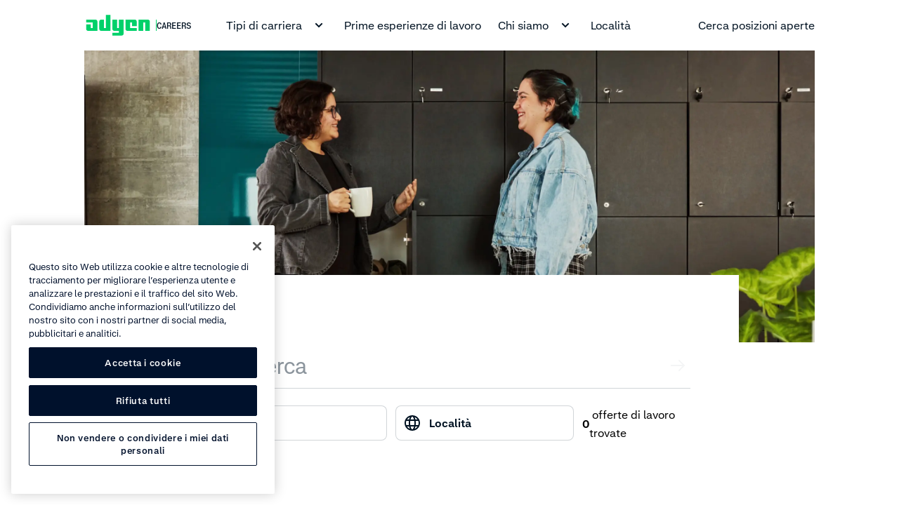

--- FILE ---
content_type: text/html;charset=utf-8
request_url: https://careers.adyen.com/it_IT/vacancies?team=Commercial%20Operations
body_size: 23036
content:
<!DOCTYPE html><html  lang="it-IT"><head><meta charset="utf-8"><meta name="viewport" content="width=device-width, initial-scale=1.0"><title>Opportunità di lavoro presso Adyen - Adyen</title><script hid="one-trust-script" type="text/javascript" src="//cdn.cookielaw.org/scripttemplates/otSDKStub.js" data-domain-script="0192d86c-04a9-7967-9a48-20d2b66f78e8" data-hid="one-trust-script" nonce="6r7cD6T4VZr8L8ITbQp4VrE8F45qXNho"></script><style>.filters__results[data-v-c4dedcbf]{-webkit-box-align:center;-ms-flex-align:center;align-items:center;display:-webkit-box;display:-ms-flexbox;display:flex;height:auto;-webkit-box-pack:end;-ms-flex-pack:end;color:#000;justify-content:flex-end}</style><style>.p-spinner[data-v-a5fe07e1]{-webkit-animation:rotation-a5fe07e1 1s linear infinite;animation:rotation-a5fe07e1 1s linear infinite}@-webkit-keyframes rotation-a5fe07e1{0%{-webkit-transform:rotate(0deg);transform:rotate(0)}to{-webkit-transform:rotate(1turn);transform:rotate(1turn)}}@keyframes rotation-a5fe07e1{0%{-webkit-transform:rotate(0deg);transform:rotate(0)}to{-webkit-transform:rotate(1turn);transform:rotate(1turn)}}</style><style>.nuxt-icon{height:1em;margin-bottom:.125em;vertical-align:middle;width:1em}.nuxt-icon--fill,.nuxt-icon--fill *{fill:currentColor}</style><link rel="stylesheet" href="/_nuxt/entry.DDmUA5oL.css" crossorigin><link rel="stylesheet" href="/_nuxt/default.CObajWzO.css" crossorigin><link rel="stylesheet" href="/_nuxt/RichText.CMFOHxvZ.css" crossorigin><link rel="stylesheet" href="/_nuxt/index.B5V2M9Jy.css" crossorigin><link rel="stylesheet" href="/_nuxt/careers-vacancies-list.CvFCmWcc.css" crossorigin><link rel="modulepreload" as="script" crossorigin href="/_nuxt/C_Hmqegs.js"><link rel="modulepreload" as="script" crossorigin href="/_nuxt/Y30pjRNT.js"><link rel="modulepreload" as="script" crossorigin href="/_nuxt/BPK2xhRF.js"><link rel="modulepreload" as="script" crossorigin href="/_nuxt/eVCZclJm.js"><link rel="modulepreload" as="script" crossorigin href="/_nuxt/QrAGFTCi.js"><link rel="modulepreload" as="script" crossorigin href="/_nuxt/TLbeWuu0.js"><link rel="modulepreload" as="script" crossorigin href="/_nuxt/CPVLhZ5P.js"><link rel="modulepreload" as="script" crossorigin href="/_nuxt/NeKG0FAL.js"><link rel="modulepreload" as="script" crossorigin href="/_nuxt/D3GObJ_W.js"><link rel="modulepreload" as="script" crossorigin href="/_nuxt/qH2vpqX-.js"><link rel="modulepreload" as="script" crossorigin href="/_nuxt/CIjAdfBx.js"><link rel="modulepreload" as="script" crossorigin href="/_nuxt/CvS1Aq_V.js"><link rel="modulepreload" as="script" crossorigin href="/_nuxt/DI1of6Y8.js"><link rel="modulepreload" as="script" crossorigin href="/_nuxt/CHolEIFg.js"><link rel="modulepreload" as="script" crossorigin href="/_nuxt/BfJR2CoH.js"><link rel="modulepreload" as="script" crossorigin href="/_nuxt/DdTplgxh.js"><link rel="modulepreload" as="script" crossorigin href="/_nuxt/C4suAyMI.js"><link rel="preload" as="fetch" fetchpriority="low" crossorigin="anonymous" href="/_nuxt/builds/meta/1ca2c14b-edff-4730-b39f-b47330747a43.json"><link rel="prefetch" as="script" crossorigin href="/_nuxt/OnO-tp6a.js"><link rel="prefetch" as="script" crossorigin href="/_nuxt/CmopK-Hs.js"><link rel="prefetch" as="script" crossorigin href="/_nuxt/CO0IoUiv.js"><link rel="prefetch" as="script" crossorigin href="/_nuxt/CQ_dfCK5.js"><link rel="prefetch" as="script" crossorigin href="/_nuxt/fH6CZoj3.js"><link rel="prefetch" as="script" crossorigin href="/_nuxt/BQXxEl2e.js"><link rel="prefetch" as="script" crossorigin href="/_nuxt/FWgPS_Xb.js"><link rel="prefetch" as="script" crossorigin href="/_nuxt/CUFdDgbo.js"><script hid="gtm-consent-script" data-hid="gtm-consent-script" nonce="6r7cD6T4VZr8L8ITbQp4VrE8F45qXNho">
      window.dataLayer = window.dataLayer || [];
      function gtag(){dataLayer.push(arguments);}
      gtag('consent', 'default', {
        'ad_storage': 'denied',
        'ad_user_data': 'denied',
        'ad_personalization': 'denied',
        'analytics_storage': 'granted',
        'region': ['CA', 'CH', 'SG', 'AE', 'NL', 'JP', 'HK']
      });
      gtag('consent', 'default', {
        'ad_storage': 'granted',
        'ad_user_data': 'granted',
        'ad_personalization': 'granted',
        'analytics_storage': 'granted',
        'region': ['MX', 'US', 'US-CA']
      });
      gtag('consent', 'default', {
        'ad_storage': 'denied',
        'ad_user_data': 'denied',
        'ad_personalization': 'denied',
        'analytics_storage': 'denied'
      });
    </script><script hid="gtm-csp-nonce-script" id="gtmCspNonceScript" data-hid="gtm-csp-nonce-script" nonce="6r7cD6T4VZr8L8ITbQp4VrE8F45qXNho">
      window.dataLayer = window.dataLayer || [];
      const nonceElem = document.querySelector('script[nonce]');
      if (nonceElem && nonceElem.nonce) {
        dataLayer.push({
          'cspNonce': nonceElem.nonce
        });
      }
    </script><script hid="gtm-script" id="gtmScript" data-hid="gtm-script" nonce="6r7cD6T4VZr8L8ITbQp4VrE8F45qXNho">
      (function(w,d,s,l,i){w[l]=w[l]||[];w[l].push({'gtm.start':
      new Date().getTime(),event:'gtm.js'});var f=d.getElementsByTagName(s)[0],
      j=d.createElement(s),dl=l!='dataLayer'?'&l='+l:'';j.async=true;j.src=
      'https://www.googletagmanager.com/gtm.js?id='+i+dl+'&gtm_auth=afdbAXrh3-yNk9m3Wq79uw&gtm_preview=env-1';var n=d.querySelector('[nonce]');
      n&&j.setAttribute('nonce',n.nonce||n.getAttribute('nonce'));f.parentNode.insertBefore(j,f);
      })(window,document,'script','dataLayer','GTM-575TF4H');
    </script><noscript hid="gtm-noscript" data-hid="gtm-noscript"><iframe src="https://www.googletagmanager.com/ns.html?id=GTM-575TF4H&gtm_auth=afdbAXrh3-yNk9m3Wq79uw&gtm_preview=env-1" height="0" width="0" style="display:none;visibility:hidden"></iframe></noscript><meta name="facebook-domain-verification" content="tyg95e6cfhy9zvptbojg7yi039v1x3"><link rel="icon" type="image/x-icon" href="/favicon.ico" sizes="any"><link rel="icon" type="image/svg+xml" href="/icon.svg"><script type="text/javascript" data-hid="one-trust-optanon-script" nonce="6r7cD6T4VZr8L8ITbQp4VrE8F45qXNho">function OptanonWrapper() {
        const bannerRejectBtn = document.getElementById('onetrust-reject-all-handler');
        const bannerPcRefuseAlltBtn = document.querySelector('.ot-pc-refuse-all-handler');
        const bannerPcSaveBtn = document.querySelector('.save-preference-btn-handler');

        if(bannerRejectBtn){
          bannerRejectBtn.addEventListener('click', function() {
            setTimeout(() => {
              location.reload();
            }, 1000)
          });
        }
        if(bannerPcRefuseAlltBtn){
          bannerPcRefuseAlltBtn.addEventListener('click', function() {
            setTimeout(() => {
              location.reload();
            }, 1000)
          });
        }
        if(bannerPcSaveBtn){
          bannerPcSaveBtn.addEventListener('click', function() {
            setTimeout(() => {
              location.reload();
            }, 1000)
          });
        }
      }</script><meta property="og:title" content="Opportunità di lavoro presso Adyen - Adyen"><meta name="description" content="Dai una svolta alla tua carriera fuori dagli schemi"><meta property="og:description" content="Dai una svolta alla tua carriera fuori dagli schemi"><meta property="og:image" content="https://cdn-assets-eu.frontify.com/s3/frontify-enterprise-files-eu/eyJwYXRoIjoiYWR5ZW5cL2ZpbGVcL1VCaURQek1NRkFxWkg0SHFTUWlULmpwZyJ9:adyen:HWjeKy0SLuHlAzc8nFaO_QyJVq9pbdqxwE7_WQZNR_A"><meta name="robots" content="index, follow"><meta name="twitter:card" content="summary"><meta name="twitter:site" content="@Adyen"><meta name="twitter:title" content="Opportunità di lavoro presso Adyen - Adyen"><meta name="twitter:description" content="Dai una svolta alla tua carriera fuori dagli schemi"><meta name="twitter:creator" content="@Adyen"><link hid="i18n-xd" rel="alternate" href="https://careers.adyen.com/vacancies?team=Commercial+Operations" hreflang="x-default"><link hid="i18n-alt-en" rel="alternate" href="https://careers.adyen.com/vacancies?team=Commercial+Operations" hreflang="en"><link hid="i18n-alt-pt" rel="alternate" href="https://careers.adyen.com/pt_BR/vacancies?team=Commercial+Operations" hreflang="pt"><link hid="i18n-alt-pt-BR" rel="alternate" href="https://careers.adyen.com/pt_BR/vacancies?team=Commercial+Operations" hreflang="pt-BR"><link hid="i18n-alt-da" rel="alternate" href="https://careers.adyen.com/da_DK/vacancies?team=Commercial+Operations" hreflang="da"><link hid="i18n-alt-da-DK" rel="alternate" href="https://careers.adyen.com/da_DK/vacancies?team=Commercial+Operations" hreflang="da-DK"><link hid="i18n-alt-de" rel="alternate" href="https://careers.adyen.com/de_DE/vacancies?team=Commercial+Operations" hreflang="de"><link hid="i18n-alt-de-DE" rel="alternate" href="https://careers.adyen.com/de_DE/vacancies?team=Commercial+Operations" hreflang="de-DE"><link hid="i18n-alt-es" rel="alternate" href="https://careers.adyen.com/es_ES/vacancies?team=Commercial+Operations" hreflang="es"><link hid="i18n-alt-es-ES" rel="alternate" href="https://careers.adyen.com/es_ES/vacancies?team=Commercial+Operations" hreflang="es-ES"><link hid="i18n-alt-fr" rel="alternate" href="https://careers.adyen.com/fr_FR/vacancies?team=Commercial+Operations" hreflang="fr"><link hid="i18n-alt-fr-FR" rel="alternate" href="https://careers.adyen.com/fr_FR/vacancies?team=Commercial+Operations" hreflang="fr-FR"><link hid="i18n-alt-it" rel="alternate" href="https://careers.adyen.com/it_IT/vacancies?team=Commercial+Operations" hreflang="it"><link hid="i18n-alt-it-IT" rel="alternate" href="https://careers.adyen.com/it_IT/vacancies?team=Commercial+Operations" hreflang="it-IT"><link hid="i18n-alt-ja" rel="alternate" href="https://careers.adyen.com/ja_JP/vacancies?team=Commercial+Operations" hreflang="ja"><link hid="i18n-alt-ja-JP" rel="alternate" href="https://careers.adyen.com/ja_JP/vacancies?team=Commercial+Operations" hreflang="ja-JP"><link hid="i18n-alt-no" rel="alternate" href="https://careers.adyen.com/no_NO/vacancies?team=Commercial+Operations" hreflang="no"><link hid="i18n-alt-no-NO" rel="alternate" href="https://careers.adyen.com/no_NO/vacancies?team=Commercial+Operations" hreflang="no-NO"><link hid="i18n-alt-sv" rel="alternate" href="https://careers.adyen.com/sv_SE/vacancies?team=Commercial+Operations" hreflang="sv"><link hid="i18n-alt-sv-SE" rel="alternate" href="https://careers.adyen.com/sv_SE/vacancies?team=Commercial+Operations" hreflang="sv-SE"><link hid="i18n-can" rel="canonical" href="https://careers.adyen.com/it_IT/vacancies"><meta hid="i18n-og-url" property="og:url" content="https://careers.adyen.com/it_IT/vacancies"><meta hid="i18n-og" property="og:locale" content="it_IT"><meta hid="i18n-og-alt-en" property="og:locale:alternate" content="en"><meta hid="i18n-og-alt-pt-BR" property="og:locale:alternate" content="pt_BR"><meta hid="i18n-og-alt-da-DK" property="og:locale:alternate" content="da_DK"><meta hid="i18n-og-alt-de-DE" property="og:locale:alternate" content="de_DE"><meta hid="i18n-og-alt-es-ES" property="og:locale:alternate" content="es_ES"><meta hid="i18n-og-alt-fr-FR" property="og:locale:alternate" content="fr_FR"><meta hid="i18n-og-alt-ja-JP" property="og:locale:alternate" content="ja_JP"><meta hid="i18n-og-alt-no-NO" property="og:locale:alternate" content="no_NO"><meta hid="i18n-og-alt-sv-SE" property="og:locale:alternate" content="sv_SE"><script type="module" src="/_nuxt/C_Hmqegs.js" crossorigin nonce="6r7cD6T4VZr8L8ITbQp4VrE8F45qXNho"></script></head><body><div id="__nuxt"><div><!----><!--[--><!--]--><div class="ds-page-layout ds-page-layout--light" style=""><header class="ds-page-layout__header"><!--[--><!----><div id="portal-header" class="header-portal"></div><!--]--></header><main class="ds-page-layout__content"><!--[--><div style="padding-top:0px;" class="ds-width-full"><!--[--><div class="nuxt-loading-indicator" style="position:fixed;top:0;right:0;left:0;pointer-events:none;width:auto;height:3px;opacity:0;background:#00d16a;background-size:Infinity% auto;transform:scaleX(0%);transform-origin:left;transition:transform 0.1s, height 0.4s, opacity 0.4s;z-index:999999;"></div><div class="ds-page-content" data-v-0a1a5a68><!--[--><section class="ds-section ds-section--light"><div class="ds-container"><!--[--><div class="ds-grid"><div class="ds-grid__col"><div><div class="ds-md-hidden"><div class=""><div class="ds-header-with-divider ds-header-with-divider--light"><!--[--><picture class="ds-image-element ds-header-with-divider__image" style="" data-j-picture><source media="(max-width: 767px)" srcset="https://cdn-assets-eu.frontify.com/s3/frontify-enterprise-files-eu/eyJwYXRoIjoiYWR5ZW5cL2ZpbGVcL2lad1BWakZxbk0zMkY1ZmJzM2JNLnBuZyJ9:adyen:7XcbojdsznCZSZ05tIa6g9YxEeC0XSvKSDH6Qp7g_oQ?format=webp&amp;width=654&amp;height=368&amp;crop=fp&amp;fp=0.4220114%2C0.4324378" width="327" height="184" data-j-source-small><source media="(max-width: 1223px)" srcset="https://cdn-assets-eu.frontify.com/s3/frontify-enterprise-files-eu/eyJwYXRoIjoiYWR5ZW5cL2ZpbGVcL2lad1BWakZxbk0zMkY1ZmJzM2JNLnBuZyJ9:adyen:7XcbojdsznCZSZ05tIa6g9YxEeC0XSvKSDH6Qp7g_oQ?format=webp&amp;width=1344&amp;height=756&amp;crop=fp&amp;fp=0.4220114%2C0.4324378" width="672" height="378" data-j-source-medium><source media="(min-width: 1224px)" srcset="https://cdn-assets-eu.frontify.com/s3/frontify-enterprise-files-eu/eyJwYXRoIjoiYWR5ZW5cL2ZpbGVcL2lad1BWakZxbk0zMkY1ZmJzM2JNLnBuZyJ9:adyen:7XcbojdsznCZSZ05tIa6g9YxEeC0XSvKSDH6Qp7g_oQ?format=webp&amp;width=2400&amp;height=960&amp;crop=fp&amp;fp=0.4220114%2C0.4324378" width="1200" height="480" data-j-source-large><img loading="eager" src="https://cdn-assets-eu.frontify.com/s3/frontify-enterprise-files-eu/eyJwYXRoIjoiYWR5ZW5cL2ZpbGVcL2lad1BWakZxbk0zMkY1ZmJzM2JNLnBuZyJ9:adyen:7XcbojdsznCZSZ05tIa6g9YxEeC0XSvKSDH6Qp7g_oQ?format=webp&amp;width=654&amp;height=368&amp;crop=fp&amp;fp=0.4220114%2C0.4324378" alt="Dipendenti Adyen che chiacchierano davanti agli armadietti in ufficio" class="ds-image-element__image" style="aspect-ratio:16/9;" data-j-image></picture><!----><!--]--></div></div></div><div class="ds-hidden ds-md-hidden--false ds-lg-hidden"><div class=""><div class="ds-header-with-divider ds-header-with-divider--light"><!--[--><picture class="ds-image-element ds-header-with-divider__image" style="" data-j-picture><source media="(max-width: 767px)" srcset="https://cdn-assets-eu.frontify.com/s3/frontify-enterprise-files-eu/eyJwYXRoIjoiYWR5ZW5cL2ZpbGVcL2lad1BWakZxbk0zMkY1ZmJzM2JNLnBuZyJ9:adyen:7XcbojdsznCZSZ05tIa6g9YxEeC0XSvKSDH6Qp7g_oQ?format=webp&amp;width=654&amp;height=368&amp;crop=fp&amp;fp=0.4220114%2C0.4324378" width="327" height="184" data-j-source-small><source media="(max-width: 1223px)" srcset="https://cdn-assets-eu.frontify.com/s3/frontify-enterprise-files-eu/eyJwYXRoIjoiYWR5ZW5cL2ZpbGVcL2lad1BWakZxbk0zMkY1ZmJzM2JNLnBuZyJ9:adyen:7XcbojdsznCZSZ05tIa6g9YxEeC0XSvKSDH6Qp7g_oQ?format=webp&amp;width=1344&amp;height=756&amp;crop=fp&amp;fp=0.4220114%2C0.4324378" width="672" height="378" data-j-source-medium><source media="(min-width: 1224px)" srcset="https://cdn-assets-eu.frontify.com/s3/frontify-enterprise-files-eu/eyJwYXRoIjoiYWR5ZW5cL2ZpbGVcL2lad1BWakZxbk0zMkY1ZmJzM2JNLnBuZyJ9:adyen:7XcbojdsznCZSZ05tIa6g9YxEeC0XSvKSDH6Qp7g_oQ?format=webp&amp;width=2400&amp;height=960&amp;crop=fp&amp;fp=0.4220114%2C0.4324378" width="1200" height="480" data-j-source-large><img loading="eager" src="https://cdn-assets-eu.frontify.com/s3/frontify-enterprise-files-eu/eyJwYXRoIjoiYWR5ZW5cL2ZpbGVcL2lad1BWakZxbk0zMkY1ZmJzM2JNLnBuZyJ9:adyen:7XcbojdsznCZSZ05tIa6g9YxEeC0XSvKSDH6Qp7g_oQ?format=webp&amp;width=654&amp;height=368&amp;crop=fp&amp;fp=0.4220114%2C0.4324378" alt="Dipendenti Adyen che chiacchierano davanti agli armadietti in ufficio" class="ds-image-element__image" style="aspect-ratio:16/9;" data-j-image></picture><!----><!--]--></div></div></div><div class="ds-hidden ds-lg-hidden--false"><div class=""><div class="ds-header-with-divider ds-header-with-divider--light"><!--[--><picture class="ds-image-element ds-header-with-divider__image" style="" data-j-picture><source media="(max-width: 767px)" srcset="https://cdn-assets-eu.frontify.com/s3/frontify-enterprise-files-eu/eyJwYXRoIjoiYWR5ZW5cL2ZpbGVcL2lad1BWakZxbk0zMkY1ZmJzM2JNLnBuZyJ9:adyen:7XcbojdsznCZSZ05tIa6g9YxEeC0XSvKSDH6Qp7g_oQ?format=webp&amp;width=654&amp;height=368&amp;crop=fp&amp;fp=0.4220114%2C0.4324378" width="327" height="184" data-j-source-small><source media="(max-width: 1223px)" srcset="https://cdn-assets-eu.frontify.com/s3/frontify-enterprise-files-eu/eyJwYXRoIjoiYWR5ZW5cL2ZpbGVcL2lad1BWakZxbk0zMkY1ZmJzM2JNLnBuZyJ9:adyen:7XcbojdsznCZSZ05tIa6g9YxEeC0XSvKSDH6Qp7g_oQ?format=webp&amp;width=1344&amp;height=756&amp;crop=fp&amp;fp=0.4220114%2C0.4324378" width="672" height="378" data-j-source-medium><source media="(min-width: 1224px)" srcset="https://cdn-assets-eu.frontify.com/s3/frontify-enterprise-files-eu/eyJwYXRoIjoiYWR5ZW5cL2ZpbGVcL2lad1BWakZxbk0zMkY1ZmJzM2JNLnBuZyJ9:adyen:7XcbojdsznCZSZ05tIa6g9YxEeC0XSvKSDH6Qp7g_oQ?format=webp&amp;width=2400&amp;height=960&amp;crop=fp&amp;fp=0.4220114%2C0.4324378" width="1200" height="480" data-j-source-large><img loading="eager" src="https://cdn-assets-eu.frontify.com/s3/frontify-enterprise-files-eu/eyJwYXRoIjoiYWR5ZW5cL2ZpbGVcL2lad1BWakZxbk0zMkY1ZmJzM2JNLnBuZyJ9:adyen:7XcbojdsznCZSZ05tIa6g9YxEeC0XSvKSDH6Qp7g_oQ?format=webp&amp;width=654&amp;height=368&amp;crop=fp&amp;fp=0.4220114%2C0.4324378" alt="Dipendenti Adyen che chiacchierano davanti agli armadietti in ufficio" class="ds-image-element__image" style="aspect-ratio:5/2;" data-j-image></picture><div class="ds-header-with-divider__divider-wrapper ds-header-with-divider__divider-wrapper--sticky-bottom" data-j-divider><div class="ds-header-with-divider__divider-wrapper__container ds-container"><div class="ds-header-with-divider__divider"></div></div></div><!--]--></div></div></div></div></div></div><!--]--></div><!--[--><!--]--></section><div class="ds-container ds-margin-top-48 ds-md-margin-top-0"><div class="ds-grid" data-v-c4dedcbf><div class="ds-grid__col ds-md-grid__col--offset-2 ds-grid__col--12 ds-md-grid__col--8 ds-margin-bottom-24" data-v-c4dedcbf><div class="ds-position-relative ds-width-full" data-v-c4dedcbf><!--[--><div class="ds-select-box-auto" theme="light" with-default-option="true" search="false"><div aria-live="assertive" role="status" aria-atomic="true" class="ds-screen-reader-visible"></div><div class="ds-position-relative ds-display-flex ds-align-items-center"><svg xmlns="http://www.w3.org/2000/svg" width="24" height="24" viewBox="0 0 24 24" aria-label="search" role="img" class="icon ds-select-box-auto__icon">
<svg width="24" height="24" viewBox="0 0 24 24" fill="none" xmlns="http://www.w3.org/2000/svg">
<path d="M11 2C6.02944 2 2 6.02944 2 11C2 15.9706 6.02944 20 11 20C13.125 20 15.078 19.2635 16.6176 18.032L21.9999 23.4142L23.4141 22L18.0318 16.6178C19.2635 15.0781 20 13.125 20 11C20 6.02944 15.9706 2 11 2ZM4 11C4 7.13401 7.13401 4 11 4C14.866 4 18 7.13401 18 11C18 14.866 14.866 18 11 18C7.13401 18 4 14.866 4 11Z" fill="currentColor"/>
</svg>
  </svg><input aria-expanded="false" aria-describedby="v-0-0-0-0-select-box-hint" aria-controls="v-0-0-0-0-select-box-list" aria-autocomplete="both" name="select-box-input" role="combobox" autocomplete="off" maxlength="35" class="ds-select-box-auto__field" placeholder="Ricerca"><button aria-label="Conferma valore" type="submit" class="ds-button-link-icon ds-button-link-icon--black ds-select-box-auto__button ds-select-box-auto__button--submit"><svg xmlns="http://www.w3.org/2000/svg" width="24" height="24" viewBox="0 0 24 24" aria-label="arrow-right" role="img" class="icon">
<svg width="24" height="24" viewBox="0 0 24 24" fill="none" xmlns="http://www.w3.org/2000/svg">
<path d="M18.5859 12.9999L12.5859 18.9999L14.0002 20.4141L22.4144 11.9999L14.0002 3.58569L12.5859 4.99991L18.586 10.9999L2 10.9999L2 12.9999L18.5859 12.9999Z" fill="currentColor"/>
</svg>
  </svg></button></div><ul role="listbox" class="ds-popover-container--light select-box-list ds-popover-container" id="v-0-0-0-0-select-box-list" style="display:none;"><!--[--><!--]--><!--[--><li class="ds-padding-x-24 ds-padding-y-12">0 Risultati</li><!--]--></ul><span id="v-0-0-0-0-select-box-hint" class="ds-hidden">Usa le frecce su e giù per navigare e INVIO per selezionare.</span></div><!--]--></div></div><div class="ds-grid__col ds-md-grid__col--offset-2 ds-grid__col--12 ds-md-grid__col--8 ds-lg-grid__col--3 ds-lg-padding-right-0 ds-margin-bottom-12 ds-lg-margin-bottom-0" data-v-c4dedcbf><div class="ds-position-relative ds-width-full" data-v-c4dedcbf><!--[--><div class="ds-select-box-search" with-default-option="true" search="true"><div aria-live="assertive" role="status" aria-atomic="true" class="ds-screen-reader-visible">[]</div><div class="ds-field-layout"><div class="icon-frame icon-frame--size-48 icon-frame--align-x-center icon-frame--align-y-center"><!--[--><svg xmlns="http://www.w3.org/2000/svg" width="24" height="24" viewBox="0 0 24 24" aria-label="team" role="img" class="icon ds-color-black">
<svg width="24" height="24" viewBox="0 0 24 24" fill="none" xmlns="http://www.w3.org/2000/svg">
<path d="M5.58527 3.05765C5.00333 2.94189 4.40013 3.0013 3.85195 3.22836C3.30377 3.45543 2.83523 3.83994 2.50559 4.33329C2.17595 4.82664 2 5.40666 2 6C2 6.79565 2.31607 7.55871 2.87868 8.12132C3.44129 8.68393 4.20435 9 5 9C5.59334 9 6.17336 8.82405 6.66671 8.49441C7.16006 8.16477 7.54458 7.69623 7.77164 7.14805C7.9987 6.59987 8.05811 5.99667 7.94236 5.41473C7.8266 4.83279 7.54088 4.29824 7.12132 3.87868C6.70176 3.45912 6.16721 3.1734 5.58527 3.05765ZM4.61732 5.07612C4.80004 5.00043 5.00111 4.98063 5.19509 5.01922C5.38907 5.0578 5.56725 5.15304 5.70711 5.29289C5.84696 5.43275 5.9422 5.61093 5.98079 5.80491C6.01937 5.99889 5.99957 6.19996 5.92388 6.38269C5.84819 6.56541 5.72002 6.72159 5.55557 6.83147C5.39112 6.94135 5.19778 7 5 7C4.73478 7 4.48043 6.89464 4.29289 6.70711C4.10536 6.51957 4 6.26522 4 6C4 5.80222 4.05865 5.60888 4.16853 5.44443C4.27841 5.27998 4.43459 5.15181 4.61732 5.07612Z" fill="currentColor"/>
<path d="M12.5853 3.05765C12.0033 2.94189 11.4001 3.0013 10.8519 3.22836C10.3038 3.45543 9.83524 3.83994 9.50559 4.33329C9.17595 4.82664 9 5.40666 9 6C9 6.79565 9.31607 7.55871 9.87868 8.12132C10.4413 8.68393 11.2044 9 12 9C12.5933 9 13.1734 8.82405 13.6667 8.49441C14.1601 8.16477 14.5446 7.69623 14.7716 7.14805C14.9987 6.59987 15.0581 5.99667 14.9424 5.41473C14.8266 4.83279 14.5409 4.29824 14.1213 3.87868C13.7018 3.45912 13.1672 3.1734 12.5853 3.05765ZM11.6173 5.07612C11.8 5.00043 12.0011 4.98063 12.1951 5.01922C12.3891 5.0578 12.5673 5.15304 12.7071 5.29289C12.847 5.43275 12.9422 5.61093 12.9808 5.80491C13.0194 5.99889 12.9996 6.19996 12.9239 6.38269C12.8482 6.56541 12.72 6.72159 12.5556 6.83147C12.3911 6.94135 12.1978 7 12 7C11.7348 7 11.4804 6.89464 11.2929 6.70711C11.1054 6.51957 11 6.26522 11 6C11 5.80222 11.0586 5.60888 11.1685 5.44443C11.2784 5.27998 11.4346 5.15181 11.6173 5.07612Z" fill="currentColor"/>
<path d="M17.8519 3.22836C18.4001 3.0013 19.0033 2.94189 19.5853 3.05765C20.1672 3.1734 20.7018 3.45912 21.1213 3.87868C21.5409 4.29824 21.8266 4.83279 21.9424 5.41473C22.0581 5.99667 21.9987 6.59987 21.7716 7.14805C21.5446 7.69623 21.1601 8.16477 20.6667 8.49441C20.1734 8.82405 19.5933 9 19 9C18.2044 9 17.4413 8.68393 16.8787 8.12132C16.3161 7.55871 16 6.79565 16 6C16 5.40666 16.1759 4.82664 16.5056 4.33329C16.8352 3.83994 17.3038 3.45543 17.8519 3.22836ZM19.1951 5.01922C19.0011 4.98063 18.8 5.00043 18.6173 5.07612C18.4346 5.15181 18.2784 5.27998 18.1685 5.44443C18.0586 5.60888 18 5.80222 18 6C18 6.26522 18.1054 6.51957 18.2929 6.70711C18.4804 6.89464 18.7348 7 19 7C19.1978 7 19.3911 6.94135 19.5556 6.83147C19.72 6.72159 19.8482 6.56541 19.9239 6.38269C19.9996 6.19996 20.0194 5.99889 19.9808 5.80491C19.9422 5.61093 19.847 5.43275 19.7071 5.29289C19.5673 5.15304 19.3891 5.0578 19.1951 5.01922Z" fill="currentColor"/>
<path d="M8.29289 12.2929C8.48043 12.1054 8.73478 12 9 12H15C15.2652 12 15.5196 12.1054 15.7071 12.2929C15.8946 12.4804 16 12.7348 16 13V21H18V13C18 12.6561 17.9409 12.3182 17.8284 12H21C21.2652 12 21.5196 12.1054 21.7071 12.2929C21.8946 12.4804 22 12.7348 22 13V21H24V13C24 12.2043 23.6839 11.4413 23.1213 10.8787C22.5587 10.3161 21.7957 10 21 10H3C2.20435 10 1.44129 10.3161 0.87868 10.8787C0.316071 11.4413 0 12.2044 0 13V21H2V13C2 12.7348 2.10536 12.4804 2.29289 12.2929C2.48043 12.1054 2.73478 12 3 12H6.17157C6.05906 12.3182 6 12.6561 6 13V21H8V13C8 12.7348 8.10536 12.4804 8.29289 12.2929Z" fill="currentColor"/>
</svg>
  </svg><!--]--></div><input aria-expanded="false" aria-describedby="select-box-s-39-select-box-search-hint" aria-controls="select-box-s-39-select-box-search-list" aria-autocomplete="both" name="select-box-search-input" role="combobox" autocomplete="off" maxlength="35" class="ds-field ds-select-box-search__field ds-field--light ds-select-box-search__field--light" placeholder="Team" value><button type="button" aria-label="Cancella valore" class="ds-button-link-icon ds-select-box-search__button ds-button-link-icon--black" style="display:none;"><svg xmlns="http://www.w3.org/2000/svg" width="24" height="24" viewBox="0 0 24 24" aria-label="cross-circle-fill" role="img" class="icon ds-select-box-search__button__icon">
<svg width="24" height="24" viewBox="0 0 24 24" fill="none" xmlns="http://www.w3.org/2000/svg">
<path d="M1 12C1 5.92487 5.92487 1 12 1C18.0751 1 23 5.92487 23 12C23 18.0751 18.0751 23 12 23C5.92487 23 1 18.0751 1 12ZM9.00015 7.58582L7.58594 9.00003L10.5859 12L7.58594 15L9.00015 16.4142L12.0002 13.4142L15.0002 16.4142L16.4144 15L13.4144 12L16.4144 9.00003L15.0002 7.58582L12.0002 10.5858L9.00015 7.58582Z" fill="currentColor"/>
</svg>
  </svg></button></div><ul role="listbox" class="ds-popover-container--light select-box-list ds-popover-container" id="select-box-s-39-select-box-search-list" style="display:none;"><!--[--><!--]--><!--[--><!--]--></ul><span id="select-box-s-39-select-box-search-hint" class="ds-hidden">Usa le frecce su e giù per navigare e INVIO per selezionare.</span></div><!--]--></div></div><div class="ds-grid__col ds-md-grid__col--offset-2 ds-lg-margin-left-0 ds-grid__col--12 ds-md-grid__col--8 ds-lg-grid__col--3 ds-lg-padding-right-0" data-v-c4dedcbf><div class="ds-position-relative ds-width-full" data-v-c4dedcbf><!--[--><div class="ds-select-box-search" with-default-option="true" search="true"><div aria-live="assertive" role="status" aria-atomic="true" class="ds-screen-reader-visible"></div><div class="ds-field-layout"><div class="icon-frame icon-frame--size-48 icon-frame--align-x-center icon-frame--align-y-center"><!--[--><svg xmlns="http://www.w3.org/2000/svg" width="24" height="24" viewBox="0 0 24 24" aria-label="globe" role="img" class="icon ds-color-black">
<svg width="24" height="24" viewBox="0 0 24 24" fill="none" xmlns="http://www.w3.org/2000/svg">
<path d="M12 23C18.0751 23 23 18.0751 23 12C23 5.92487 18.0751 1 12 1C5.92487 1 1 5.92487 1 12C1 18.0751 5.92487 23 12 23ZM12 3C12.1887 3 12.4697 3.0915 12.8304 3.47296C13.1932 3.85653 13.5659 4.46523 13.9 5.30032C14.1021 5.80579 14.283 6.37613 14.4368 7H9.56324C9.71704 6.37613 9.89786 5.80579 10.1 5.30032C10.4341 4.46523 10.8068 3.85653 11.1696 3.47296C11.5303 3.0915 11.8113 3 12 3ZM14.8086 9C14.932 9.93655 15 10.9449 15 12C15 13.0551 14.932 14.0635 14.8086 15H9.19135C9.06797 14.0635 9 13.0551 9 12C9 10.9449 9.06797 9.93655 9.19135 9H14.8086ZM16.8244 15C16.9392 14.044 17 13.0368 17 12C17 10.9632 16.9392 9.956 16.8244 9H20.4879C20.8195 9.93834 21 10.9481 21 12C21 13.0519 20.8195 14.0617 20.4879 15H16.8244ZM14.4368 17C14.283 17.6239 14.1021 18.1942 13.9 18.6997C13.5659 19.5348 13.1932 20.1435 12.8304 20.527C12.4697 20.9085 12.1887 21 12 21C11.8113 21 11.5303 20.9085 11.1696 20.527C10.8068 20.1435 10.4341 19.5348 10.1 18.6997C9.89786 18.1942 9.71704 17.6239 9.56324 17H14.4368ZM15.3409 20.3595C15.4904 20.0692 15.629 19.7622 15.7569 19.4425C16.0481 18.7144 16.2948 17.8925 16.4898 17H19.4845C18.4807 18.4995 17.0384 19.6805 15.3409 20.3595ZM15.3409 3.64049C17.0384 4.31949 18.4807 5.50052 19.4845 7H16.4898C16.2948 6.10751 16.0481 5.28556 15.7569 4.55754C15.629 4.23779 15.4904 3.93083 15.3409 3.64049ZM8.65909 20.3595C6.96164 19.6805 5.51927 18.4995 4.51555 17H7.51017C7.70516 17.8925 7.95189 18.7144 8.2431 19.4425C8.371 19.7622 8.50959 20.0692 8.65909 20.3595ZM7.17561 15H3.51212C3.18046 14.0617 3 13.0519 3 12C3 10.9481 3.18046 9.93834 3.51212 9H7.17561C7.06078 9.956 7 10.9632 7 12C7 13.0368 7.06078 14.044 7.17561 15ZM7.51017 7H4.51555C5.51927 5.50052 6.96164 4.31949 8.65909 3.64049C8.50959 3.93083 8.371 4.23779 8.2431 4.55754C7.95189 5.28556 7.70516 6.10751 7.51017 7Z" fill="currentColor"/>
</svg>
  </svg><!--]--></div><input aria-expanded="false" aria-describedby="select-box-s-40-select-box-search-hint" aria-controls="select-box-s-40-select-box-search-list" aria-autocomplete="both" name="select-box-search-input" role="combobox" autocomplete="off" maxlength="35" class="ds-field ds-select-box-search__field ds-field--light ds-select-box-search__field--light" placeholder="Località" value><button type="button" aria-label="Cancella valore" class="ds-button-link-icon ds-select-box-search__button ds-button-link-icon--black" style="display:none;"><svg xmlns="http://www.w3.org/2000/svg" width="24" height="24" viewBox="0 0 24 24" aria-label="cross-circle-fill" role="img" class="icon ds-select-box-search__button__icon">
<svg width="24" height="24" viewBox="0 0 24 24" fill="none" xmlns="http://www.w3.org/2000/svg">
<path d="M1 12C1 5.92487 5.92487 1 12 1C18.0751 1 23 5.92487 23 12C23 18.0751 18.0751 23 12 23C5.92487 23 1 18.0751 1 12ZM9.00015 7.58582L7.58594 9.00003L10.5859 12L7.58594 15L9.00015 16.4142L12.0002 13.4142L15.0002 16.4142L16.4144 15L13.4144 12L16.4144 9.00003L15.0002 7.58582L12.0002 10.5858L9.00015 7.58582Z" fill="currentColor"/>
</svg>
  </svg></button></div><ul role="listbox" class="ds-popover-container--light select-box-list ds-popover-container" id="select-box-s-40-select-box-search-list" style="display:none;"><!--[--><!--]--><!--[--><!--]--></ul><span id="select-box-s-40-select-box-search-hint" class="ds-hidden">Usa le frecce su e giù per navigare e INVIO per selezionare.</span></div><!--]--></div></div><div class="ds-grid__col ds-md-grid__col--10 ds-lg-grid__col--2 ds-margin-top-12 ds-lg-margin-top-0 ds-lg-margin-left-0 filters__results" data-v-c4dedcbf><strong data-v-c4dedcbf>0</strong>  offerte di lavoro trovate</div></div></div><div class="ds-container ds-margin-y-48 ds-md-margin-y-96"><div class="ds-grid"><div class="ds-grid__col"><div><!----><div class="ds-display-flex ds-width-full ds-align-items-center ds-justify-content-center"><svg xmlns="http://www.w3.org/2000/svg" fill="none" viewBox="0 0 55 55" class="nuxt-icon nuxt-icon--fill p-spinner" style="width:32px;height:32px;" data-v-a5fe07e1><path fill="currentColor" fill-rule="evenodd" d="M27 11.044A15.956 15.956 0 1 0 42.955 27a2.28 2.28 0 1 1 4.559 0A20.514 20.514 0 1 1 27 6.486a2.28 2.28 0 1 1 0 4.558Z" clip-rule="evenodd"></path></svg></div><!----><span></span></div></div></div></div><!--]--></div><!--]--></div><!--]--></main><footer class="ds-page-layout__footer"><!--[--><!--]--></footer><!--[--><!--]--><div class="ds-page-layout__overlay"><!--[--><div id="portal-overlay"></div><!--]--></div></div><!--[--><div></div><!--]--></div></div><div id="teleports"></div><script type="application/json" data-nuxt-data="nuxt-app" data-ssr="true" id="__NUXT_DATA__" nonce="6r7cD6T4VZr8L8ITbQp4VrE8F45qXNho">[["ShallowReactive",1],{"data":2,"state":54,"once":706,"_errors":707,"serverRendered":25,"path":709,"pinia":710},["ShallowReactive",3],{"careers-vacancies-data-it_IT":4},{"pageData":5},{"sysId":6,"firstPublishedAt":7,"locale":8,"category":9,"subcategory":10,"seo":11,"contentType":17,"content":18,"breadcrumb":53},"5SymSmRctPNApB4wRZEIte","2022-12-23T13:25:00.671Z","it_IT","careers","vacancies_overview",{"title":12,"description":13,"keywords":14,"robots":15,"ogImage":16},"Opportunità di lavoro presso Adyen","Dai una svolta alla tua carriera fuori dagli schemi","","index, follow","https://cdn-assets-eu.frontify.com/s3/frontify-enterprise-files-eu/eyJwYXRoIjoiYWR5ZW5cL2ZpbGVcL1VCaURQek1NRkFxWkg0SHFTUWlULmpwZyJ9:adyen:HWjeKy0SLuHlAzc8nFaO_QyJVq9pbdqxwE7_WQZNR_A","PageCareersVacancies",{"title":19,"headingTitle":14,"headingMedia":20},"See all jobs",{"original":21,"link":33,"lazy":34,"caption":14,"source":14,"small":35,"medium":41,"large":46,"contentType":52},{"src":22,"alt":23,"transform":22,"extension":24,"name":23,"color":14,"isPublic":25,"size":26,"focalPoint":29,"frontifyType":32,"isFrontifyAsset":25},"https://cdn-assets-eu.frontify.com/s3/frontify-enterprise-files-eu/eyJwYXRoIjoiYWR5ZW5cL2ZpbGVcL2lad1BWakZxbk0zMkY1ZmJzM2JNLnBuZyJ9:adyen:7XcbojdsznCZSZ05tIa6g9YxEeC0XSvKSDH6Qp7g_oQ","Dipendenti Adyen che chiacchierano davanti agli armadietti in ufficio","png",true,{"width":27,"height":28},2590,1036,[30,31],0.4220114,0.4324378,"Image",{"url":22,"title":23,"download":25,"nuxt":34,"openInNewWindow":25},false,{"src":36,"name":23,"aspectRatio":37,"color":14,"dimensions":38},"https://cdn-assets-eu.frontify.com/s3/frontify-enterprise-files-eu/eyJwYXRoIjoiYWR5ZW5cL2ZpbGVcL2lad1BWakZxbk0zMkY1ZmJzM2JNLnBuZyJ9:adyen:7XcbojdsznCZSZ05tIa6g9YxEeC0XSvKSDH6Qp7g_oQ?format=webp&width=654&height=368&crop=fp&fp=0.4220114%2C0.4324378","16/9",{"width":39,"height":40},327,184,{"src":42,"name":23,"aspectRatio":37,"color":14,"dimensions":43},"https://cdn-assets-eu.frontify.com/s3/frontify-enterprise-files-eu/eyJwYXRoIjoiYWR5ZW5cL2ZpbGVcL2lad1BWakZxbk0zMkY1ZmJzM2JNLnBuZyJ9:adyen:7XcbojdsznCZSZ05tIa6g9YxEeC0XSvKSDH6Qp7g_oQ?format=webp&width=1344&height=756&crop=fp&fp=0.4220114%2C0.4324378",{"width":44,"height":45},672,378,{"src":47,"name":23,"aspectRatio":48,"color":14,"dimensions":49},"https://cdn-assets-eu.frontify.com/s3/frontify-enterprise-files-eu/eyJwYXRoIjoiYWR5ZW5cL2ZpbGVcL2lad1BWakZxbk0zMkY1ZmJzM2JNLnBuZyJ9:adyen:7XcbojdsznCZSZ05tIa6g9YxEeC0XSvKSDH6Qp7g_oQ?format=webp&width=2400&height=960&crop=fp&fp=0.4220114%2C0.4324378","5/2",{"width":50,"height":51},1200,480,"ModuleMedia",null,["Reactive",55],{"$snuxt-i18n-meta":56,"$sc-screen":57,"$sc-theme":58,"$sglobalData":59,"$sfilters-filters":693,"$sfilters-query":14,"$ssite-config":694},{},"small","light",{"it_IT":60},{"labels":61,"dataCookie":84,"search":164,"image":172,"globalFooterData":173,"globalNavigationData":377,"careerLabels":629,"vacanciesLink":647,"careerTypesLinks":649,"filterLabels":680},{"readMore":62,"backToTop":63,"relatedPages":64,"onThisPage":65,"opensInNewWindow":66,"languageSwitcher":67,"open":68,"close":69,"answer":70,"search":71,"findOutMore":72,"yes":73,"no":74,"moreInformation":75,"lessInformation":76,"learnMore":62,"brandLogo":77,"previous":53,"next":53,"seeMoreInfo":53,"downloadPdf":53,"ariaLabelNavigation":78,"goTo":79,"brandDomain":80,"play":53,"processedVolume":53,"netRevenue":53,"ebitda":53,"seeAllNews":53,"seeAllKnowledgeHubArticles":81,"download":53,"companyLegalName":53,"downloadImage":53,"downloadImageLegend":53,"details":53,"finding":82,"retailReport":83},"Ulteriori informazioni","Torna in alto","Pagine correlate","Su questa pagina","Si apre in una nuova finestra","Cambio lingua","Apri","Chiudere","Risposta","Ricerca","Scopri di più","Sì","No","Vedi di più","Vedi di meno ","Adyen logo","Navigazione","Vai a","adyen.com","Mostra tutto","Conclusione","Vedi tutti i capitoli",{"cookieMessageLong":85,"cookieMessageShort":125,"cookieSave":148,"cookieAccept":149,"cookieReject":150,"cookieSettings":151,"cookieGdprOption":152,"cookieAnalyticsOption":153,"cookieEssentialOption":154,"cookieSettingsPage":155},{"json":86},{"data":87,"content":88,"nodeType":124},{},[89,100],{"data":90,"content":91,"nodeType":99},{},[92],{"data":93,"marks":94,"value":97,"nodeType":98},{},[95],{"type":96},"bold","​​​​Informativa sui cookie​​​","text","paragraph",{"data":101,"content":102,"nodeType":99},{},[103,107,120],{"data":104,"marks":105,"value":106,"nodeType":98},{},[],"​Utilizziamo i cookie al fine di garantire il corretto funzionamento del nostro sito e migliorare la tua esperienza di navigazione, offrire funzionalità di social media, semplificare e personalizzare i nostri contenuti di marketing e mostrarti pubblicità personalizzate (anche su siti di terzi). Puoi leggere di più sul nostro uso dei cookie e su come condividiamo i dati con i nostri partner e modificare le impostazioni nella nostra ",{"data":108,"content":114,"nodeType":119},{"target":109},{"sys":110},{"id":111,"type":112,"linkType":113},"1dSAj83GjLaaAGdmSdDwGR","Link","Entry",[115],{"data":116,"marks":117,"value":118,"nodeType":98},{},[],"​​Informativa sui cookie​​","entry-hyperlink",{"data":121,"marks":122,"value":123,"nodeType":98},{},[],".​","document",{"json":126},{"data":127,"content":128,"nodeType":124},{},[129],{"data":130,"content":131,"nodeType":99},{},[132,136,145],{"data":133,"marks":134,"value":135,"nodeType":98},{},[],"​Tramite i cookie, siamo in grado di offrirti un sito perfettamente funzionante, con contenuti e pubblicità personalizzati e funzionalità di social media, come puoi leggere nella nostra ​",{"data":137,"content":140,"nodeType":119},{"target":138},{"sys":139},{"id":111,"type":112,"linkType":113},[141],{"data":142,"marks":143,"value":144,"nodeType":98},{},[],"​Informativa sui cookie",{"data":146,"marks":147,"value":123,"nodeType":98},{},[],"Salva","Accetto","Rifiuta","Cambia impostazioni","Advertising, marketing and social media cookies","Analytics cookies","Essential and functional cookies",{"contentType":156,"sys":157,"title":159,"text":53,"openInNewWindow":34,"externalLink":53,"internalLink":160},"ModuleNavigationLink",{"id":158},"1UXrDk5JwyF74ORz6QhvPc","Cookies",{"sys":161,"contentType":163},{"id":162},"2lU2U9t65B8ekwid6eFMGk","PagePoliciesAndDisclaimerDetail",{"website":165,"knowledgeHub":166,"docsGrav":167,"productionHelpAdyenCom":168,"apiExplorer":169,"productionInvestorsAdyen":170,"showMore":62,"noResultsWereFoundFor":171},"Sito web","Knowledge Hub","Documentazione","Supporto","API Explorer","Investor Relations","Nessun risultato trovato per:","https://cdn-assets-eu.frontify.com/s3/frontify-enterprise-files-eu/eyJwYXRoIjoiYWR5ZW5cL2ZpbGVcLzhFNDF4NnhncldxdXBhcXFkRmNULmpwZyJ9:adyen:_9qjJ2eHyegowm5qKsi9v62OFOhyVRxHzF3iUfKkawI",{"main":174,"careers":321,"investor-relations":368},{"internalName":175,"items":176},"GlobalFooter",{"primaryItems":177,"secondaryItems":293,"socialItems":305,"newsletterSignUp":318,"legalDisclaimer":53},[178,214,246,269],{"id":179,"title":180,"links":181},"538RHOfQT3oFSxeEi4Njye","Su di noi",[182,188,193,199,203,209],{"id":183,"title":184,"text":185,"url":186,"lazyUrlEndpoint":53,"contentType":187,"nuxt":34,"openInNewWindow":34},"7KAqbDzxWbN1oGMjIBZ1Mi","La nostra storia","Scopri di più sulla nostra azienda","https://www.adyen.com/it_IT/su-di-noi","PageAbout",{"id":189,"title":190,"text":191,"url":192,"lazyUrlEndpoint":53,"contentType":14,"nuxt":34,"openInNewWindow":25},"76AXmtEMAhJEWiJjwgc8qI","Lavora con noi","Uniscit al nostro team","https://careers.adyen.com/it_IT",{"id":194,"title":195,"text":196,"url":197,"lazyUrlEndpoint":53,"contentType":198,"nuxt":34,"openInNewWindow":34},"7cQsFIKNJb8qGJB3qI7bC2","Stampa & Media","Leggi le ultime notizie e le risorse dell'azienda","https://www.adyen.com/it_IT/press-and-media","PagePressAndMedia",{"id":200,"title":170,"text":201,"url":202,"lazyUrlEndpoint":53,"contentType":14,"nuxt":34,"openInNewWindow":25},"3YWnEk9lwEnyp2Zfh7MkTw","Scopri i nostri aggiornamenti finanziari e i prossimi eventi","https://investors.adyen.com",{"id":204,"title":205,"text":206,"url":207,"lazyUrlEndpoint":53,"contentType":208,"nuxt":34,"openInNewWindow":34},"2Zi8T5tY8d6ks4RPrrn0qj","Diventa un partner","Scopri come possiamo aiutarti nel guidare la crescita dei tuoi clienti","https://www.adyen.com/it_IT/partner","PagePartners",{"id":210,"title":211,"text":211,"url":212,"lazyUrlEndpoint":53,"contentType":213,"nuxt":34,"openInNewWindow":34},"sJBG7YstYnMq0nUg4RfG3","Contattaci","https://www.adyen.com/it_IT/contact/vendite","PageContactDetail",{"id":215,"title":216,"links":217},"7ujPQWeROq1eMCl6J9rNUY","Prodotti",[218,223,229,234,240],{"id":219,"title":220,"text":220,"url":221,"lazyUrlEndpoint":53,"contentType":222,"nuxt":34,"openInNewWindow":34},"EvV8qbE2WgiwRZXcKp812","Pagamenti","https://www.adyen.com/it_IT/accettazione-pagamenti","PageProductAcceptPayments",{"id":224,"title":225,"text":226,"url":227,"lazyUrlEndpoint":53,"contentType":228,"nuxt":34,"openInNewWindow":34},"7LGmGbHqQYRaAx8mzsItNG","Risk management","Rileva, previeni e rispondi alle frodi","https://www.adyen.com/it_IT/uplift/protect","PageUpliftDetail",{"id":230,"title":231,"text":232,"url":233,"lazyUrlEndpoint":53,"contentType":228,"nuxt":34,"openInNewWindow":34},"3gfAT6GbLhr7MvTf2WRuvg","Autenticazione","Migliora l'esperienza di pagamento con l'autenticazione intelligente","https://www.adyen.com/it_IT/uplift/authenticate",{"id":235,"title":236,"text":237,"url":238,"lazyUrlEndpoint":53,"contentType":239,"nuxt":34,"openInNewWindow":34},"4J7kqzDemA03InX6dLpRLD","Issuing","Creazione di carte fisiche e digitali","https://www.adyen.com/it_IT/issuing","PageFinancialIssuing",{"id":241,"title":242,"text":243,"url":244,"lazyUrlEndpoint":53,"contentType":245,"nuxt":34,"openInNewWindow":34},"rzBM06vHfNG6X1ZNnuPED","Prezzi","Prezzi trasparenti per tutte le aziende","https://www.adyen.com/it_IT/tariffe","PagePricing",{"id":247,"title":248,"links":249},"O6xwNwdyfksFr98U3NHxc","Risorse",[250,254,258,263],{"id":251,"title":167,"text":252,"url":253,"lazyUrlEndpoint":53,"contentType":14,"nuxt":34,"openInNewWindow":25},"196psxIF5dCjgkVyiKpbNa","Inizia l'integrazione dei tuoi pagamenti","https://docs.adyen.com",{"id":255,"title":168,"text":256,"url":257,"lazyUrlEndpoint":53,"contentType":14,"nuxt":34,"openInNewWindow":25},"1R0DLchL6QAAIPw9sdVq9N","Esplora i nostri articoli sull'assistenza o apri un ticket","https://help.adyen.com/academy",{"id":259,"title":166,"text":260,"url":261,"lazyUrlEndpoint":53,"contentType":262,"nuxt":34,"openInNewWindow":34},"56BFbbjseFiox7EATbAYTt","Rimani al passo con le ultime notizie sulla tecnologia finanziaria","https://www.adyen.com/it_IT/knowledge-hub","PageKnowledgeHub",{"id":264,"title":265,"text":266,"url":267,"lazyUrlEndpoint":53,"contentType":268,"nuxt":34,"openInNewWindow":34},"692PI6iitwvXGz9CSbX2WE","Newsletter","Novità sui pagamenti direttamente nella posta in arrivo","https://www.adyen.com/it_IT/newsletter","PageNewsletter",{"id":270,"title":271,"links":272},"4B7I0SBMGR6pXkxvvAC9NF","Piattaforma",[273,278,283,288],{"id":274,"title":275,"text":275,"url":276,"lazyUrlEndpoint":53,"contentType":277,"nuxt":34,"openInNewWindow":34},"6UqUpsk8kCz9F4WH2jM4kr","Infrastruttura","https://www.adyen.com/it_IT/infrastruttura","PageInfrastructure",{"id":279,"title":280,"text":280,"url":281,"lazyUrlEndpoint":53,"contentType":282,"nuxt":34,"openInNewWindow":34},"hzQT7A70967RYznTg7aWH","Licenze","https://www.adyen.com/it_IT/licenze","PageLicenses",{"id":284,"title":285,"text":285,"url":286,"lazyUrlEndpoint":53,"contentType":287,"nuxt":34,"openInNewWindow":34},"4LpttLUNUTVJq9DN2ea6zU","Terms & Conditions","https://www.adyen.com/it_IT/legal/adyen-terms-and-conditions","PageLegalDetail",{"id":289,"title":290,"text":290,"url":291,"lazyUrlEndpoint":53,"contentType":292,"nuxt":34,"openInNewWindow":34},"2KbFYkqdvaF4vcd3MXUGOq","Note legali","https://www.adyen.com/it_IT/legal","PageLegal",[294,299,301],{"id":295,"title":296,"text":296,"url":297,"lazyUrlEndpoint":53,"contentType":298,"nuxt":34,"openInNewWindow":34},"191c8Vqm1CcTC4M7Hatk9B","Privacy","https://www.adyen.com/it_IT/privacy-policy","PagePrivacyPolicy",{"id":158,"title":159,"text":159,"url":300,"lazyUrlEndpoint":53,"contentType":163,"nuxt":34,"openInNewWindow":34},"https://www.adyen.com/it_IT/policies-and-disclaimer/cookie-policy",{"id":302,"title":303,"text":303,"url":304,"lazyUrlEndpoint":53,"contentType":163,"nuxt":34,"openInNewWindow":34},"4E14tfu7KYLGcZja88t2E8","Disclaimer","https://www.adyen.com/it_IT/policies-and-disclaimer/disclaimer",[306,310,314],{"iconName":307,"url":308,"text":309},"Facebook","https://www.facebook.com/AdyenPayments/","Facebook Si apre in una nuova finestra",{"iconName":311,"url":312,"text":313},"Linkedin","https://www.linkedin.com/company/adyen","Linkedin Si apre in una nuova finestra",{"iconName":315,"url":316,"text":317},"Twitter","https://twitter.com/Adyen","Twitter Si apre in una nuova finestra",{"id":319,"title":320,"text":320,"url":267,"lazyUrlEndpoint":53,"contentType":268,"nuxt":34,"openInNewWindow":34},"2JRYeRXkuAR4OUHMb4hHoX","Ricevi la nostra newsletter",{"internalName":322,"items":323},"GlobalFooterCareers",{"primaryItems":324,"secondaryItems":363,"socialItems":367,"newsletterSignUp":53,"legalDisclaimer":53},[325,338],{"id":326,"title":327,"links":328},"6cL6xbhujTfdxMyyZiiRUP","Opportunità di lavoro in Adyen",[329,333],{"id":330,"title":331,"text":331,"url":332,"lazyUrlEndpoint":53,"contentType":17,"nuxt":34,"openInNewWindow":34},"6cjwBuMBt7v0NPLzAovWxt","Cerca posizioni aperte","/it_IT/vacancies",{"id":334,"title":335,"text":335,"url":336,"lazyUrlEndpoint":53,"contentType":337,"nuxt":34,"openInNewWindow":34},"14SLt77BFjedDlwbOS98ZI","FAQ","/it_IT/faq","PageCareersFaqs",{"id":339,"title":340,"links":341},"62jQNQlR8eMGii8NCIFICL","Tipi di carriera",[342,347,351,355,359],{"id":343,"title":344,"text":344,"url":345,"lazyUrlEndpoint":53,"contentType":346,"nuxt":34,"openInNewWindow":34},"47C21oZGis2FmjzscORZ66","Settore commerciale","/it_IT/tipi-di-opportunita-professionali/settore-commerciale","PageCareersCareerTypesDetail",{"id":348,"title":349,"text":349,"url":350,"lazyUrlEndpoint":53,"contentType":346,"nuxt":34,"openInNewWindow":34},"rWlnQ55zzAOlkah3533jA","Settore tecnico","/it_IT/tipi-di-opportunita-professionali/tech",{"id":352,"title":353,"text":353,"url":354,"lazyUrlEndpoint":53,"contentType":346,"nuxt":34,"openInNewWindow":34},"1juC2VJFVlSOhocuuSWzBW","Sviluppo del prodotto","/it_IT/tipi-di-opportunita-professionali/sviluppo-prodotto",{"id":356,"title":357,"text":357,"url":358,"lazyUrlEndpoint":53,"contentType":346,"nuxt":34,"openInNewWindow":34},"EgIWCnIrB6MLEODlGVUvo","Settore operativo","/it_IT/tipi-di-opportunita-professionali/settore-operativo",{"id":360,"title":361,"text":361,"url":362,"lazyUrlEndpoint":53,"contentType":346,"nuxt":34,"openInNewWindow":34},"2WABw3XgQwsUrE1qjscqB5","Adyen program per studenti","/it_IT/tipi-di-opportunita-professionali/studenti",[364,365,366],{"id":295,"title":296,"text":296,"url":297,"lazyUrlEndpoint":53,"contentType":298,"nuxt":34,"openInNewWindow":34},{"id":158,"title":159,"text":159,"url":300,"lazyUrlEndpoint":53,"contentType":163,"nuxt":34,"openInNewWindow":34},{"id":302,"title":303,"text":303,"url":304,"lazyUrlEndpoint":53,"contentType":163,"nuxt":34,"openInNewWindow":34},[],{"internalName":369,"items":370},"GlobalFooterInvestorRelations",{"primaryItems":371,"secondaryItems":372,"socialItems":376,"newsletterSignUp":53,"legalDisclaimer":53},[],[373,374,375],{"id":295,"title":296,"text":296,"url":297,"lazyUrlEndpoint":53,"contentType":298,"nuxt":34,"openInNewWindow":34},{"id":158,"title":159,"text":159,"url":300,"lazyUrlEndpoint":53,"contentType":163,"nuxt":34,"openInNewWindow":34},{"id":302,"title":303,"text":303,"url":304,"lazyUrlEndpoint":53,"contentType":163,"nuxt":34,"openInNewWindow":34},[],{"main":378,"careers":584,"investor-relations":625},{"internalName":379,"primaryItems":380,"secondaryItems":578,"ctaItem":583},"GlobalNavigation",[381,449,515,545,577],{"id":382,"title":216,"text":383,"withBackgroundColor":34,"items":384},"1NRaXT1Qeos5HEi5PoFwnX","Un'unica piattaforma per accettare pagamenti, proteggere i ricavi e controllare le tue finanze.",[385,411,433],{"title":220,"items":386},[387,393,399,405],{"id":388,"title":389,"text":390,"url":391,"lazyUrlEndpoint":53,"contentType":392,"nuxt":34,"openInNewWindow":34},"2sQ5zV8xDdIVwpQDQFZYwf","Online","Accetta pagamenti sul tuo sito e in-app","https://www.adyen.com/it_IT/pagamenti-online","PageProductOnlinePayments",{"id":394,"title":395,"text":396,"url":397,"lazyUrlEndpoint":53,"contentType":398,"nuxt":34,"openInNewWindow":34},"3PjGgbr060bzXAO3FP24y5","Di persona","Accetta pagamenti con terminali e dispositivi","https://www.adyen.com/it_IT/pagamenti-pos","PageProductPosPayments",{"id":400,"title":401,"text":402,"url":403,"lazyUrlEndpoint":53,"contentType":404,"nuxt":34,"openInNewWindow":34},"1HZ8I02aXHCpoM1t6ayLkl","Cross channel","Costruisci esperienze d'acquisto attraverso i canali di vendita ","https://www.adyen.com/it_IT/unified-commerce","PageProductUnifiedCommerce",{"id":406,"title":407,"text":408,"url":409,"lazyUrlEndpoint":53,"contentType":410,"nuxt":34,"openInNewWindow":34},"6VPyoGgGORRDeyTR342NPH","Adyen for Platforms","Integra i pagamenti nella tua piattaforma o marketplace","https://www.adyen.com/it_IT/piattaforme","PageProductPlatformPayments",{"title":412,"items":413},"Ottimizzazioni",[414,420,424,428],{"id":415,"title":416,"text":417,"url":418,"lazyUrlEndpoint":53,"contentType":419,"nuxt":34,"openInNewWindow":34},"4XCDWRS8EqDGbBKAzP2ygN","Adyen Uplift","Sfrutta al meglio i pagamenti ottimizzando l'intero funnel","https://www.adyen.com/it_IT/uplift","PageUplift",{"id":421,"title":422,"text":423,"url":227,"lazyUrlEndpoint":53,"contentType":228,"nuxt":34,"openInNewWindow":34},"id8ucmsaFWhd1Y1mYliTk","Protect","Semplifica la gestione delle frodi esaminando ogni richiesta di pagamento",{"id":425,"title":426,"text":427,"url":233,"lazyUrlEndpoint":53,"contentType":228,"nuxt":34,"openInNewWindow":34},"49P889fGSXtdgEKjbvqKTc","Authenticate","Rimuovi gli attriti e rendi la customer journey più sicura",{"id":429,"title":430,"text":431,"url":432,"lazyUrlEndpoint":53,"contentType":228,"nuxt":34,"openInNewWindow":34},"2GaquBTguOHumk0GeATTGr","Optimize","Massimizza le conversioni e riduci i costi con l'intelligenza artificiale basata su dati proprietari","https://www.adyen.com/it_IT/uplift/optimize",{"title":434,"items":435},"Prodotti finanziari",[436,442,448],{"id":437,"title":438,"text":439,"url":440,"lazyUrlEndpoint":53,"contentType":441,"nuxt":34,"openInNewWindow":34},"1jRs3muLOzLYLd32B1mof7","Accounts","Offri conti aziendali agli utenti della tua piattaforma","https://www.adyen.com/it_IT/accounts","PageFinancialAccounts",{"id":443,"title":444,"text":445,"url":446,"lazyUrlEndpoint":53,"contentType":447,"nuxt":34,"openInNewWindow":34},"1en2pur4Cr2ecReONLhA2E","Capital","Offri ai tuoi utenti l'accesso ai fondi di cui hanno bisogno per espandersi","https://www.adyen.com/it_IT/capital","PageFinancialCapital",{"id":235,"title":236,"text":237,"url":238,"lazyUrlEndpoint":53,"contentType":239,"nuxt":34,"openInNewWindow":34},{"id":450,"title":451,"text":452,"withBackgroundColor":25,"items":453},"57J4wcyjNe6gasVEw055P9","I business con cui lavoriamo","Scopri come la nostra piattaforma può sbloccare la crescita per il tuo tipo di business.",[454,481,501],{"title":455,"items":456},"Tipi di business",[457,463,469,475],{"id":458,"title":459,"text":460,"url":461,"lazyUrlEndpoint":53,"contentType":462,"nuxt":34,"openInNewWindow":34},"y7hvyCO8mCFtLFWpqZWLV","Business Digitali","Software, social, gaming, media digitali","https://www.adyen.com/it_IT/settori/pagamenti-digital","PageIndustryDigitalPayments",{"id":464,"title":465,"text":466,"url":467,"lazyUrlEndpoint":53,"contentType":468,"nuxt":34,"openInNewWindow":34},"6Kw3EEMKUVHQgyDjccuPyC","Trasporti, delivery & viaggi","Agenzie di viaggio online, trasporto di merci e persone","https://www.adyen.com/it_IT/settori/pagamenti-mobilita","PageIndustryMobilityPayments",{"id":470,"title":471,"text":472,"url":473,"lazyUrlEndpoint":53,"contentType":474,"nuxt":34,"openInNewWindow":34},"78S6WFiN1TrBae6oUP8c5","Retail","Gioielleria, abbigliamento, arte, cosmetica, elettronica, articoli per la casa","https://www.adyen.com/it_IT/settori/retail-pagamenti","PageIndustryRetailPayments",{"id":476,"title":477,"text":478,"url":479,"lazyUrlEndpoint":53,"contentType":480,"nuxt":34,"openInNewWindow":34},"2WJesoQYNYt6E3CG2hzKuT","Assicurativo","Compagnie assicurative, insurtech e broker","https://www.adyen.com/it_IT/landing/insurance","PageCampaignsDetailAwareness",{"title":53,"items":482},[483,489,495],{"id":484,"title":485,"text":486,"url":487,"lazyUrlEndpoint":53,"contentType":488,"nuxt":34,"openInNewWindow":34},"1JxsDka6MVVCz5uc5MjSsX","Food & beverage","Ristoranti quick service, catene di ristoranti, bar","https://www.adyen.com/it_IT/settori/food-and-beverage","PageIndustryFoodBeveragePayments",{"id":490,"title":491,"text":492,"url":493,"lazyUrlEndpoint":53,"contentType":494,"nuxt":34,"openInNewWindow":34},"5Q3Hv9gijnPmp0SRD6ckhZ","Hospitality","Hotel, spa, location, parchi a tema, fitness","https://www.adyen.com/it_IT/settori/pagamenti-hotel","PageIndustryHotelPayments",{"id":496,"title":497,"text":498,"url":499,"lazyUrlEndpoint":53,"contentType":500,"nuxt":34,"openInNewWindow":34},"66M9iXKMu1Ow87lchs6LXy","Abbonamenti","Streaming, pacchetti di abbonamento, membership","https://www.adyen.com/it_IT/settori/abbonamenti","PageIndustrySubscriptionPayments",{"title":502,"items":503},"I nostri clienti",[504,510],{"id":505,"title":506,"text":507,"url":508,"lazyUrlEndpoint":53,"contentType":509,"nuxt":34,"openInNewWindow":34},"5e6U00PPz9pNBLkgvqakjy","I marchi con cui lavoriamo","Scopri quali aziende leader di mercato usano i nostri prodotti","https://www.adyen.com/it_IT/clienti","PageCustomers",{"id":511,"title":512,"text":513,"url":514,"lazyUrlEndpoint":53,"contentType":14,"nuxt":34,"openInNewWindow":25},"4iFXZGBORCvz1JGCreojXT","Case Studies","Scopri come i nostri clienti sono cresciuti con Adyen","https://www.adyen.com/it_IT/knowledge-hub/articles?articleType=11mccLkEyO0DkW8fac5tEq",{"id":516,"title":180,"text":517,"withBackgroundColor":25,"items":518},"420IsV5lBXp2lM9YnWo6fr","Con la nostra piattaforma tecnologica finanziaria, aiutiamo le aziende a concretizzare più rapidamente le loro ambizioni",[519,526,536],{"title":520,"items":521},"L'azienda",[522,523],{"id":183,"title":184,"text":185,"url":186,"lazyUrlEndpoint":53,"contentType":187,"nuxt":34,"openInNewWindow":34},{"id":524,"title":190,"text":191,"url":525,"lazyUrlEndpoint":53,"contentType":14,"nuxt":34,"openInNewWindow":25},"4hVDjcTS1MqnTRy0bC8Mpw","https://careers.adyen.com",{"title":53,"items":527},[528,529,530],{"id":200,"title":170,"text":201,"url":202,"lazyUrlEndpoint":53,"contentType":14,"nuxt":34,"openInNewWindow":25},{"id":194,"title":195,"text":196,"url":197,"lazyUrlEndpoint":53,"contentType":198,"nuxt":34,"openInNewWindow":34},{"id":531,"title":532,"text":533,"url":534,"lazyUrlEndpoint":53,"contentType":535,"nuxt":34,"openInNewWindow":34},"2mtVgCSTOT3sI77rD9gwBS","Adyen Milano","Il Team di Adyen Italia","https://www.adyen.com/it_IT/landing/team-italia","PageTeamItaliaLanding",{"title":537,"items":538},"Contatti",[539,544],{"id":540,"title":211,"text":541,"url":542,"lazyUrlEndpoint":53,"contentType":543,"nuxt":34,"openInNewWindow":34},"4pQD5W4IUsvcYKoU2sZHtb","Modi per contattarci e sedi dei nostri uffici","https://www.adyen.com/it_IT/contact","PageContact",{"id":204,"title":205,"text":206,"url":207,"lazyUrlEndpoint":53,"contentType":208,"nuxt":34,"openInNewWindow":34},{"id":546,"title":248,"text":547,"withBackgroundColor":25,"items":548},"5d7tR5v8QdY6twpbpAvMq7","Materiali per aiutarti a diventare un esperto di pagamenti e sfruttare al meglio la nostra piattaforma",[549,558,566],{"title":248,"items":550},[551,552],{"id":259,"title":166,"text":260,"url":261,"lazyUrlEndpoint":53,"contentType":262,"nuxt":34,"openInNewWindow":34},{"id":553,"title":554,"text":555,"url":556,"lazyUrlEndpoint":53,"contentType":557,"nuxt":34,"openInNewWindow":34},"5SCkmcV9aWrppM1QRosdGc","The Adyen Index","Leggi analisi approfondite su consumatori e imprese nei settori chiave","https://www.adyen.com/it_IT/index-reports","PageIndex",{"title":559,"items":560},"Developer",[561,562],{"id":251,"title":167,"text":252,"url":253,"lazyUrlEndpoint":53,"contentType":14,"nuxt":34,"openInNewWindow":25},{"id":563,"title":169,"text":564,"url":565,"lazyUrlEndpoint":53,"contentType":14,"nuxt":34,"openInNewWindow":25},"7v3m0eFZZvgHOMVqNb5waP","Usa l'explorer per mandare richieste test e conoscere meglio il nostro API","https://docs.adyen.com/api-explorer",{"title":567,"items":568},"Assistenza",[569,574],{"id":570,"title":571,"text":572,"url":573,"lazyUrlEndpoint":53,"contentType":14,"nuxt":34,"openInNewWindow":25},"3wBWXLcNNrPrnNwXmlyOlo","Adyen Help","Consulta le FAQ, invia una richiesta d'assistenza e sfrutta appieno la piattaforma Adyen","https://help.adyen.com",{"id":575,"title":168,"text":256,"url":576,"lazyUrlEndpoint":53,"contentType":14,"nuxt":34,"openInNewWindow":25},"4BEDEdxt9xhVV0Z3ZZIP2Y","https://help.adyen.com/it_IT/academy",{"id":241,"title":242,"text":243,"url":244,"lazyUrlEndpoint":53,"contentType":245,"nuxt":34,"openInNewWindow":34},[579],{"id":580,"title":581,"text":581,"url":582,"lazyUrlEndpoint":53,"contentType":14,"nuxt":34,"openInNewWindow":25},"ObS5htyxHIBlirX8lChVL","Accedi","https://ca-live.adyen.com/ca/ca/overview/default.shtml",{"id":210,"title":211,"text":211,"url":212,"lazyUrlEndpoint":53,"contentType":213,"nuxt":34,"openInNewWindow":34},{"internalName":585,"primaryItems":586,"secondaryItems":623,"ctaItem":53},"GlobalNavigationCareers",[587,596,599,618],{"id":588,"title":340,"text":14,"withBackgroundColor":34,"items":589},"6y4Qah47mzmv7nHAd3Ikp2",[590],{"title":340,"items":591},[592,593,594,595],{"id":343,"title":344,"text":14,"url":345,"lazyUrlEndpoint":53,"contentType":346,"nuxt":34,"openInNewWindow":34},{"id":348,"title":349,"text":14,"url":350,"lazyUrlEndpoint":53,"contentType":346,"nuxt":34,"openInNewWindow":34},{"id":352,"title":353,"text":14,"url":354,"lazyUrlEndpoint":53,"contentType":346,"nuxt":34,"openInNewWindow":34},{"id":356,"title":357,"text":14,"url":358,"lazyUrlEndpoint":53,"contentType":346,"nuxt":34,"openInNewWindow":34},{"id":597,"title":598,"text":598,"url":362,"lazyUrlEndpoint":53,"contentType":346,"nuxt":34,"openInNewWindow":34},"24PNopxWSRBFGOdJQsCU5k","Prime esperienze di lavoro",{"id":600,"title":601,"text":14,"withBackgroundColor":25,"items":602},"6NEG7TIiaYv5WnaBKYsFVd","Chi siamo",[603],{"title":180,"items":604},[605,608,613],{"id":606,"title":607,"text":14,"url":336,"lazyUrlEndpoint":53,"contentType":337,"nuxt":34,"openInNewWindow":34},"bl0vMONW7BxrrNKYDzieZ","Modalità di assunzione",{"id":609,"title":610,"text":14,"url":611,"lazyUrlEndpoint":53,"contentType":612,"nuxt":34,"openInNewWindow":34},"6PF3yB9gBjFsH1UkrE4YqL","La Diversity in Adyen","/it_IT/diversita-equita-inclusione","PageCareersDei",{"id":614,"title":615,"text":14,"url":616,"lazyUrlEndpoint":53,"contentType":617,"nuxt":34,"openInNewWindow":34},"1EF8kUGmIEFxdKEGtiHvyN","Formula Adyen","/it_IT/formula","PageCareersFormula",{"id":619,"title":620,"text":620,"url":621,"lazyUrlEndpoint":53,"contentType":622,"nuxt":34,"openInNewWindow":34},"3AmlDyj0f63yz4Jhh0R9gq","Località","/it_IT/localita","PageCareersLocations",[624],{"id":330,"title":331,"text":331,"url":332,"lazyUrlEndpoint":53,"contentType":17,"nuxt":34,"openInNewWindow":34},{"internalName":626,"primaryItems":627,"secondaryItems":628,"ctaItem":53},"GlobalNavigationInvestorRelations",[],[],{"jobsFound":630,"jobOpenings":631,"noResults":632,"checkBack":633,"team":634,"teams":635,"location":620,"locations":620,"search":71,"startYourCareer":636,"startYourSpecificCareer":636,"applyNow":637,"tellYourFriends":638,"relatedJobs":639,"seeAllVacancies":640,"careerTypeTech":641,"careerTypeOperational":642,"careerTypeProduct":643,"careerTypeCommercial":644,"careerTypeNextgen":645,"directions":646},"offerte di lavoro trovate","opportunità di lavoro","Siamo spiacenti, attualmente non è stato trovato alcun risultato","Torna a visitare questa pagina prossimamente.","Team","team","Scopri le offerte di lavoro","Candidati subito","Dillo ai tuoi amici","Opportunità di lavoro correlate ","Vedi tutte le opportunità di lavoro","settore tecnico","settore-operativo","sviluppo-prodotto","settore-commerciale","NextGen","Indicazioni",{"sys":648,"title":19,"url":332,"nuxt":25},{"id":6},[650,656,662,668,674],{"sys":651,"title":653,"description":654,"careerType":655,"url":350,"nuxt":25},{"id":652},"TPwGzMSCvFyRaXELpw8GV","Tech careers","I nostri ingegneri sono impegnati nella realizzazione della prima piattaforma di tecnologia finanziaria che integra pagamenti, dati e servizi finanziari. Ricerchiamo altri professionisti di talento che ci aiutino a risolvere una serie di sfide davvero inedite.","TECH",{"sys":657,"title":659,"description":660,"careerType":661,"url":362,"nuxt":25},{"id":658},"3xSAjHPnK3rJGFovnt0zpe","Prime esperienze lavorative","Noi di Adyen siamo animati da idee innovative e spinti dall'ambizione. Per non perdere il nostro entusiasmo e continuare a spingerci oltre i confini del settore fintech, abbiamo sviluppato un programma per le prime esperienze lavorative, che offre a studenti e neolaureati l'opportunità di intraprendere un percorso professionale all'interno del nostro ambiente dinamico e stimolante.","NEXTGEN",{"sys":663,"title":665,"description":666,"careerType":667,"url":358,"nuxt":25},{"id":664},"2lEoSl95GANxcACoh2pTNA","Opportunità di lavoro nel settore operativo","Per sviluppare la piattaforma di tecnologia finanziaria più orientata al cliente a livello mondiale, servono il maggior numero possibile di prospettive diverse. Ricerchiamo persone che abbiano esperienze di ogni tipo e che vogliano dare il loro contributo.","OPERATIONAL",{"sys":669,"title":671,"description":672,"careerType":673,"url":345,"nuxt":25},{"id":670},"2jrfF5tmcA5KF0BkAaXr16","Opportunità professionali nel settore commerciale","Per i nostri clienti non siamo solo un altro fornitore di tecnologia. Siamo complici della loro crescita. Se non sei uno dei tanti leader delle vendite, un esperto di marketing o di assistenza, lavorare in Adyen può essere il percorso giusto per te.","COMMERCIAL",{"sys":675,"title":677,"description":678,"careerType":679,"url":354,"nuxt":25},{"id":676},"2ICR4GOUZSEdcUkNUyk8wE","Opportunità di lavoro nel settore Product","Nessuno gestisce solo una barra di ricerca o una piccola funzione. In Adyen, vedrai le soluzioni lungo tutto il ciclo di vita, dall'ideazione all'implementazione e all'iterazione. Se vuoi pensare a una soluzione completa, Adyen fa al caso tuo.","PRODUCT",{"filtersTitle":681,"resetFilters":682,"results":683,"clearValueButton":684,"submitValueButton":685,"ariaLabelFilterOpen":686,"ariaLabelFilterClose":687,"ariaLabelSearchOpen":688,"ariaLabelSearchClose":689,"ariaLabelArrowNavigationHint":690,"popularity":691,"alphabetical":692},"Filtri","Reimposta tutto","Risultati","Cancella valore","Conferma valore","Apri filtro","Chiudi filtro","Apri ricerca","Chiudi ricerca","Usa le frecce su e giù per navigare e INVIO per selezionare.","Popolarità","Alfabetico",[],{"_priority":695,"currentLocale":700,"defaultLocale":701,"description":702,"env":703,"name":704,"url":705},{"name":696,"env":697,"description":698,"url":699,"defaultLocale":699,"currentLocale":699},-5,-15,-10,-2,"it-IT","en","Adyen Careers ","production","production-careers-adyen","https://www.adyen.com",["Set"],["ShallowReactive",708],{"careers-vacancies-data-it_IT":-1},"/it_IT/vacancies?team=Commercial+Operations",{"routes-adyen":711},{"routes":712,"allRoutes":1103},["Ref",713],["Reactive",714],[715,728,734,745,755,765,774,782,790,796,806,818,826,836,846,856,866,876,886,896,906,916,926,936,944,954,964,974,984,994,1004,1014,1024,1034,1044,1054,1064,1074,1085,1094],{"route":716,"payload":717},"/it_IT/vacancies/vacancy-detail",{"id":718,"updatedAt":719,"firstPublishedAt":720,"defaultLocaleRoute":721,"hasDefaultAlgoliaContent":25,"title":722,"description":723,"noIndex":34,"locale":8,"localeISO":700,"slug":724,"category":9,"subcategory":725,"contentType":726,"sectionName":9,"nuxtLink":25,"parentContentType":727,"prerender":34,"defaultLocaleRouteDisabled":34},"7ox9KwYPKWiLyDx4kFhJFS","2023-08-15T11:12:49.487Z","2022-12-23T13:25:16.013Z","/careers/vacancies/vacancy-detail","$title","Offerta di lavoro presso $team in $location","vacancy-detail","vacancies_vacancy","pageCareersVacanciesDetail","pageCareers",{"route":332,"payload":729},{"id":6,"updatedAt":730,"firstPublishedAt":7,"defaultLocaleRoute":731,"hasDefaultAlgoliaContent":25,"title":12,"description":13,"noIndex":34,"locale":8,"localeISO":700,"slug":732,"category":9,"subcategory":10,"contentType":733,"sectionName":9,"nuxtLink":25,"parentContentType":727,"prerender":34,"defaultLocaleRouteDisabled":34},"2024-07-02T09:55:11.382Z","/careers/vacancies","vacancies","pageCareersVacancies",{"route":336,"payload":735},{"id":736,"updatedAt":737,"firstPublishedAt":738,"defaultLocaleRoute":739,"hasDefaultAlgoliaContent":25,"title":740,"description":741,"noIndex":34,"locale":8,"localeISO":700,"slug":742,"category":9,"subcategory":743,"contentType":744,"sectionName":9,"nuxtLink":25,"parentContentType":727,"prerender":34,"defaultLocaleRouteDisabled":34},"5rjDhIZHohyHh973YXOMRc","2025-10-15T14:54:39.445Z","2022-12-23T13:19:46.633Z","/careers/faqs","Le modalità di assunzione in Adyen"," Il processo di assunzione varia in base al ruolo. Ti aggiorneremo sulle fasi successive nel corso dei colloqui.","faq","faq_none","pageCareersFaqs",{"route":616,"payload":746},{"id":747,"updatedAt":748,"firstPublishedAt":749,"defaultLocaleRoute":750,"hasDefaultAlgoliaContent":25,"title":615,"description":751,"noIndex":34,"locale":8,"localeISO":700,"slug":752,"category":9,"subcategory":753,"contentType":754,"sectionName":9,"nuxtLink":25,"parentContentType":727,"prerender":25,"defaultLocaleRouteDisabled":34},"4aozwgDnc2VTiskuKgj6q0","2025-07-11T08:01:52.114Z","2022-12-23T13:20:33.644Z","/careers/formula","Il modo in cui lavoriamo si ispira a otto valori aziendali, denominati \"Formula Adyen\". Questa formula è stata ideata dai nostri fondatori alla nascita dell'azienda, e i suoi principi sono rimasti immutati per tutto il nostro percorso di crescita. ","formula","formula_none","pageCareersFormula",{"route":350,"payload":756},{"id":652,"updatedAt":757,"firstPublishedAt":758,"defaultLocaleRoute":759,"hasDefaultAlgoliaContent":25,"title":760,"description":761,"noIndex":34,"locale":8,"localeISO":700,"slug":762,"category":9,"subcategory":763,"contentType":764,"sectionName":9,"nuxtLink":25,"parentContentType":727,"prerender":34,"defaultLocaleRouteDisabled":34},"2023-08-15T11:11:48.579Z","2022-12-23T13:23:46.149Z","/careers/career-types/tech","Opportunità di lavoro nel settore tecnologico presso Adyen"," I nostri ingegneri stanno ridefinendo lo scenario dei pagamenti. Ricerchiamo altri professionisti di talento che ci aiutino ad affrontare una serie di sfide davvero inedite.","tech","careertype_tech","pageCareersCareerTypesDetail",{"route":362,"payload":766},{"id":658,"updatedAt":767,"firstPublishedAt":768,"defaultLocaleRoute":769,"hasDefaultAlgoliaContent":25,"title":770,"description":771,"noIndex":34,"locale":8,"localeISO":700,"slug":772,"category":9,"subcategory":773,"contentType":764,"sectionName":9,"nuxtLink":25,"parentContentType":727,"prerender":25,"defaultLocaleRouteDisabled":34},"2023-08-15T11:11:48.457Z","2022-12-23T13:22:34.469Z","/careers/career-types/student","Adyen Student programs","I programmi Adyen per studenti offrono la possibilità agli studenti nella fase finale del loro ciclo di studi di conoscere la vita aziendale presso Adyen.","studenti","career type_student",{"route":358,"payload":775},{"id":664,"updatedAt":776,"firstPublishedAt":777,"defaultLocaleRoute":778,"hasDefaultAlgoliaContent":25,"title":779,"description":780,"noIndex":34,"locale":8,"localeISO":700,"slug":642,"category":9,"subcategory":781,"contentType":764,"sectionName":9,"nuxtLink":25,"parentContentType":727,"prerender":34,"defaultLocaleRouteDisabled":34},"2023-08-15T11:11:48.389Z","2022-12-23T13:23:01.817Z","/careers/career-types/operational","Opportunità di lavoro nel settore operativo di Adyen","Per spingerci ulteriormente oltre i confini della tecnologia finanziaria, servono il maggior numero possibile di prospettive diverse. Ricerchiamo persone che abbiano esperienze di ogni tipo e che vogliano dare il loro contributo.","careertype_operational",{"route":345,"payload":783},{"id":670,"updatedAt":784,"firstPublishedAt":785,"defaultLocaleRoute":786,"hasDefaultAlgoliaContent":25,"title":787,"description":788,"noIndex":34,"locale":8,"localeISO":700,"slug":644,"category":9,"subcategory":789,"contentType":764,"sectionName":9,"nuxtLink":25,"parentContentType":727,"prerender":34,"defaultLocaleRouteDisabled":34},"2023-08-15T11:11:48.351Z","2022-12-23T13:24:28.062Z","/careers/career-types/commercial","Opportunità di lavoro nel settore commerciale di Adyen","Per i nostri clienti non siamo solo un altro fornitore di tecnologia. Siamo complici della loro crescita. Se non sei uno dei tanti leader delle vendite, esperti di marketing o di assistenza, lavorare in Adyen può essere il percorso giusto per te.","careertype_commercial",{"route":354,"payload":791},{"id":676,"updatedAt":792,"firstPublishedAt":793,"defaultLocaleRoute":794,"hasDefaultAlgoliaContent":25,"noIndex":34,"locale":8,"localeISO":700,"slug":643,"category":9,"subcategory":795,"contentType":764,"sectionName":9,"nuxtLink":25,"parentContentType":727,"prerender":34,"defaultLocaleRouteDisabled":34},"2023-08-15T11:11:48.253Z","2022-12-23T13:24:03.738Z","/careers/career-types/product","careertype_product",{"route":797,"payload":798},"/it_IT/tipi-di-opportunita-professionali",{"id":799,"updatedAt":800,"firstPublishedAt":801,"defaultLocaleRoute":802,"hasDefaultAlgoliaContent":25,"noIndex":25,"locale":8,"localeISO":700,"slug":803,"category":9,"subcategory":804,"contentType":805,"sectionName":9,"nuxtLink":25,"parentContentType":727,"prerender":25,"defaultLocaleRouteDisabled":34},"6iaYcAud5VhQIJONUj9UNC","2024-06-24T11:10:57.501Z","2022-12-23T13:21:35.111Z","/careers/career-types","tipi-di-opportunita-professionali","types","pageCareersCareerTypes",{"route":807,"payload":808},"/it_IT/localita/san-paolo",{"id":809,"updatedAt":810,"firstPublishedAt":811,"defaultLocaleRoute":812,"hasDefaultAlgoliaContent":25,"title":813,"description":814,"noIndex":34,"locale":8,"localeISO":700,"slug":815,"category":9,"subcategory":816,"contentType":817,"sectionName":9,"nuxtLink":25,"parentContentType":727,"prerender":34,"defaultLocaleRouteDisabled":34},"7Kur7WujOhQBoMq54B34KZ","2025-11-10T17:08:11.456Z","2022-12-23T13:31:40.150Z","/careers/locations/sao-paulo","Sede di San Paolo","Scopri più da vicino come si svolge la vita nella nostra sede di San Paolo.","san-paolo","location_office","pageCareersLocationsDetail",{"route":819,"payload":820},"/it_IT/localita/prague",{"id":821,"updatedAt":822,"firstPublishedAt":823,"defaultLocaleRoute":824,"hasDefaultAlgoliaContent":25,"noIndex":34,"locale":8,"localeISO":700,"slug":825,"category":9,"subcategory":816,"contentType":817,"sectionName":9,"nuxtLink":25,"parentContentType":727,"prerender":34,"defaultLocaleRouteDisabled":34},"4O4eVlhxTMsFQLjT5rG4yl","2025-10-31T08:09:48.973Z","2024-04-04T12:02:55.850Z","/careers/locations/prague","prague",{"route":827,"payload":828},"/it_IT/localita/amsterdam",{"id":829,"updatedAt":830,"firstPublishedAt":831,"defaultLocaleRoute":832,"hasDefaultAlgoliaContent":25,"title":833,"description":834,"noIndex":34,"locale":8,"localeISO":700,"slug":835,"category":9,"subcategory":816,"contentType":817,"sectionName":9,"nuxtLink":25,"parentContentType":727,"prerender":25,"defaultLocaleRouteDisabled":34},"0LzzGw7WqQKvjOIEB4btr","2025-09-12T08:48:12.687Z","2022-12-23T13:26:44.001Z","/careers/locations/amsterdam","Sede di Amsterdam","Scopri più da vicino come si svolge la vita nella nostra sede di Amsterdam.","amsterdam",{"route":837,"payload":838},"/it_IT/localita/hong-kong",{"id":839,"updatedAt":840,"firstPublishedAt":841,"defaultLocaleRoute":842,"hasDefaultAlgoliaContent":25,"title":843,"description":844,"noIndex":34,"locale":8,"localeISO":700,"slug":845,"category":9,"subcategory":816,"contentType":817,"sectionName":9,"nuxtLink":25,"parentContentType":727,"prerender":34,"defaultLocaleRouteDisabled":34},"1QOEcPT8iNiX5FWFsERtuX","2025-09-04T15:20:44.057Z","2022-12-23T13:30:24.879Z","/careers/locations/hong-kong","Sede di Hong Kong","Scopri più da vicino come si svolge la vita nella nostra sede di Hong Kong.","hong-kong",{"route":847,"payload":848},"/it_IT/localita/shanghai",{"id":849,"updatedAt":850,"firstPublishedAt":851,"defaultLocaleRoute":852,"hasDefaultAlgoliaContent":25,"title":853,"description":854,"noIndex":34,"locale":8,"localeISO":700,"slug":855,"category":9,"subcategory":816,"contentType":817,"sectionName":9,"nuxtLink":25,"parentContentType":727,"prerender":34,"defaultLocaleRouteDisabled":34},"7nA8rKutG9APn3vchnjvby","2025-09-04T03:47:32.890Z","2022-12-23T13:31:19.886Z","/careers/locations/shanghai","Sede di Shanghai","Scopri più da vicino come si svolge la vita nella nostra sede di Shanghai.","shanghai",{"route":857,"payload":858},"/it_IT/localita/tokyo",{"id":859,"updatedAt":860,"firstPublishedAt":861,"defaultLocaleRoute":862,"hasDefaultAlgoliaContent":25,"title":863,"description":864,"noIndex":34,"locale":8,"localeISO":700,"slug":865,"category":9,"subcategory":816,"contentType":817,"sectionName":9,"nuxtLink":25,"parentContentType":727,"prerender":34,"defaultLocaleRouteDisabled":34},"3lZpULoDt5OI6Er80cTYC6","2025-08-29T06:59:44.834Z","2022-12-23T13:27:04.299Z","/careers/locations/tokyo","Sede di Tokyo","Scopri più da vicino come si svolge la vita nella nostra sede di Tokyo.","tokyo",{"route":867,"payload":868},"/it_IT/localita/singapore",{"id":869,"updatedAt":870,"firstPublishedAt":871,"defaultLocaleRoute":872,"hasDefaultAlgoliaContent":25,"title":873,"description":874,"noIndex":34,"locale":8,"localeISO":700,"slug":875,"category":9,"subcategory":816,"contentType":817,"sectionName":9,"nuxtLink":25,"parentContentType":727,"prerender":34,"defaultLocaleRouteDisabled":34},"5lsLMiojAknKcvD4XsxNYp","2025-08-26T08:00:13.796Z","2022-12-23T13:31:56.899Z","/careers/locations/singapore","Sede di Singapore","Scopri più da vicino come si svolge la vita nella nostra sede di Singapore.","singapore",{"route":877,"payload":878},"/it_IT/localita/londra",{"id":879,"updatedAt":880,"firstPublishedAt":881,"defaultLocaleRoute":882,"hasDefaultAlgoliaContent":25,"title":883,"description":884,"noIndex":34,"locale":8,"localeISO":700,"slug":885,"category":9,"subcategory":816,"contentType":817,"sectionName":9,"nuxtLink":25,"parentContentType":727,"prerender":34,"defaultLocaleRouteDisabled":34},"38kDNVkskZshW7CMw6ZiFy","2025-06-05T08:30:49.399Z","2022-12-23T13:27:52.548Z","/careers/locations/london","Sede di Londra","Scopri più da vicino come si svolge la vita nella nostra sede di Londra.","londra",{"route":887,"payload":888},"/it_IT/localita/san-francisco",{"id":889,"updatedAt":890,"firstPublishedAt":891,"defaultLocaleRoute":892,"hasDefaultAlgoliaContent":25,"title":893,"description":894,"noIndex":34,"locale":8,"localeISO":700,"slug":895,"category":9,"subcategory":816,"contentType":817,"sectionName":9,"nuxtLink":25,"parentContentType":727,"prerender":34,"defaultLocaleRouteDisabled":34},"74TslD6p0hL1j0XuHV6An2","2025-03-20T10:27:09.989Z","2022-12-23T13:32:57.794Z","/careers/locations/san-francisco","Sede di San Francisco","Scopri più da vicino come si svolge la vita nella nostra sede di San Francisco.","san-francisco",{"route":897,"payload":898},"/it_IT/localita/toronto",{"id":899,"updatedAt":900,"firstPublishedAt":901,"defaultLocaleRoute":902,"hasDefaultAlgoliaContent":25,"title":903,"description":904,"noIndex":34,"locale":8,"localeISO":700,"slug":905,"category":9,"subcategory":816,"contentType":817,"sectionName":9,"nuxtLink":25,"parentContentType":727,"prerender":34,"defaultLocaleRouteDisabled":34},"4DptKAObL8rvpiwXWTQn7V","2024-12-17T08:30:57.134Z","2022-12-23T13:32:37.978Z","/careers/locations/toronto","Sede di Toronto","Scopri più da vicino come si svolge la vita nella nostra sede di Toronto.","toronto",{"route":907,"payload":908},"/it_IT/localita/mumbai",{"id":909,"updatedAt":910,"firstPublishedAt":911,"defaultLocaleRoute":912,"hasDefaultAlgoliaContent":25,"title":913,"description":914,"noIndex":34,"locale":8,"localeISO":700,"slug":915,"category":9,"subcategory":816,"contentType":817,"sectionName":9,"nuxtLink":25,"parentContentType":727,"prerender":34,"defaultLocaleRouteDisabled":34},"6n77x9fmpqnhPO8WH3egFv","2024-10-31T13:01:23.590Z","2022-12-23T13:31:00.553Z","/careers/locations/mumbai","Sede di Mumbai","Scopri più da vicino come si svolge la vita nella nostra sede di Mumbai.","mumbai",{"route":917,"payload":918},"/it_IT/localita/chicago",{"id":919,"updatedAt":920,"firstPublishedAt":921,"defaultLocaleRoute":922,"hasDefaultAlgoliaContent":25,"title":923,"description":924,"noIndex":34,"locale":8,"localeISO":700,"slug":925,"category":9,"subcategory":816,"contentType":817,"sectionName":9,"nuxtLink":25,"parentContentType":727,"prerender":34,"defaultLocaleRouteDisabled":34},"gsT7cBJ4PagNYegdco5fr","2024-10-29T18:07:32.293Z","2022-12-23T13:33:44.966Z","/careers/locations/chicago","Sede di Chicago","Scopri più da vicino come si svolge la vita nella nostra sede di Chicago.","chicago",{"route":927,"payload":928},"/it_IT/localita/citta-del-messico",{"id":929,"updatedAt":930,"firstPublishedAt":931,"defaultLocaleRoute":932,"hasDefaultAlgoliaContent":25,"title":933,"description":934,"noIndex":34,"locale":8,"localeISO":700,"slug":935,"category":9,"subcategory":816,"contentType":817,"sectionName":9,"nuxtLink":25,"parentContentType":727,"prerender":34,"defaultLocaleRouteDisabled":34},"1rK4luswaC146EMmlfM9xL","2024-10-06T15:12:58.788Z","2022-12-23T13:30:43.982Z","/careers/locations/mexico-city","Sede di Città del Messico","Scopri più da vicino come si svolge la vita nella nostra sede di Città del Messico.","citta-del-messico",{"route":937,"payload":938},"/it_IT/localita/sao-jose-dos-campos",{"id":939,"updatedAt":940,"firstPublishedAt":941,"defaultLocaleRoute":942,"hasDefaultAlgoliaContent":25,"noIndex":34,"locale":8,"localeISO":700,"slug":943,"category":9,"subcategory":816,"contentType":817,"sectionName":9,"nuxtLink":25,"parentContentType":727,"prerender":34,"defaultLocaleRouteDisabled":34},"7yE52NfaMfA185xzS1UOoW","2024-10-06T15:08:37.942Z","2023-07-04T13:22:10.248Z","/careers/locations/sao-jose-dos-campos","sao-jose-dos-campos",{"route":945,"payload":946},"/it_IT/localita/kuala-lumpur",{"id":947,"updatedAt":948,"firstPublishedAt":949,"defaultLocaleRoute":950,"hasDefaultAlgoliaContent":25,"title":951,"description":952,"noIndex":34,"locale":8,"localeISO":700,"slug":953,"category":9,"subcategory":816,"contentType":817,"sectionName":9,"nuxtLink":25,"parentContentType":727,"prerender":34,"defaultLocaleRouteDisabled":34},"6IWbZy9iybfRDy6stpE98Z","2024-10-06T14:24:11.760Z","2022-12-23T13:33:26.535Z","/careers/locations/kuala-lumpur","Sede di Kuala Lumpur","Scopri più da vicino come si svolge la vita nella nostra sede di Kuala Lumpur.","kuala-lumpur",{"route":955,"payload":956},"/it_IT/localita/varsavia",{"id":957,"updatedAt":958,"firstPublishedAt":959,"defaultLocaleRoute":960,"hasDefaultAlgoliaContent":25,"title":961,"description":962,"noIndex":34,"locale":8,"localeISO":700,"slug":963,"category":9,"subcategory":816,"contentType":817,"sectionName":9,"nuxtLink":25,"parentContentType":727,"prerender":34,"defaultLocaleRouteDisabled":34},"3LZib9dcFJqXHykKnBH8Kz","2024-10-06T13:33:56.517Z","2022-12-23T13:30:05.751Z","/careers/locations/warsaw","Sede di Varsavia","Scopri più da vicino come si svolge la vita nella nostra sede di Varsavia.","varsavia",{"route":965,"payload":966},"/it_IT/localita/dubai",{"id":967,"updatedAt":968,"firstPublishedAt":969,"defaultLocaleRoute":970,"hasDefaultAlgoliaContent":25,"title":971,"description":972,"noIndex":34,"locale":8,"localeISO":700,"slug":973,"category":9,"subcategory":816,"contentType":817,"sectionName":9,"nuxtLink":25,"parentContentType":727,"prerender":34,"defaultLocaleRouteDisabled":34},"6PPIWIezXNZhri3l4eM13D","2024-10-06T13:33:55.220Z","2022-12-23T13:27:32.267Z","/careers/locations/dubai","Sede di Dubai","Scopri più da vicino come si svolge la vita nella nostra sede di Dubai.","dubai",{"route":975,"payload":976},"/it_IT/localita/madrid",{"id":977,"updatedAt":978,"firstPublishedAt":979,"defaultLocaleRoute":980,"hasDefaultAlgoliaContent":25,"title":981,"description":982,"noIndex":34,"locale":8,"localeISO":700,"slug":983,"category":9,"subcategory":816,"contentType":817,"sectionName":9,"nuxtLink":25,"parentContentType":727,"prerender":25,"defaultLocaleRouteDisabled":34},"44I8zMuIjuU5473D6aVnRr","2024-10-06T12:53:19.743Z","2022-12-23T13:28:08.238Z","/careers/locations/madrid","Sede di Madrid","Scopri più da vicino come si svolge la vita nella nostra sede di Madrid.","madrid",{"route":985,"payload":986},"/it_IT/localita/manchester",{"id":987,"updatedAt":988,"firstPublishedAt":989,"defaultLocaleRoute":990,"hasDefaultAlgoliaContent":25,"title":991,"description":992,"noIndex":34,"locale":8,"localeISO":700,"slug":993,"category":9,"subcategory":816,"contentType":817,"sectionName":9,"nuxtLink":25,"parentContentType":727,"prerender":34,"defaultLocaleRouteDisabled":34},"7uDTzOBepA8cYelhfqZy4K","2024-10-06T12:53:12.119Z","2022-12-23T13:28:25.720Z","/careers/locations/manchester","Sede di Manchester","Scopri più da vicino come si svolge la vita nella nostra sede di Manchester.","manchester",{"route":995,"payload":996},"/it_IT/localita/stoccolma",{"id":997,"updatedAt":998,"firstPublishedAt":999,"defaultLocaleRoute":1000,"hasDefaultAlgoliaContent":25,"title":1001,"description":1002,"noIndex":34,"locale":8,"localeISO":700,"slug":1003,"category":9,"subcategory":816,"contentType":817,"sectionName":9,"nuxtLink":25,"parentContentType":727,"prerender":34,"defaultLocaleRouteDisabled":34},"6jlhBUWloUbwwgZKTsClDj","2024-10-06T12:53:06.758Z","2022-12-23T13:29:43.350Z","/careers/locations/stockholm","Sede di Stoccolma","Scopri più da vicino come si svolge la vita nella nostra sede di Stoccolma.","stoccolma",{"route":1005,"payload":1006},"/it_IT/localita/milano",{"id":1007,"updatedAt":1008,"firstPublishedAt":1009,"defaultLocaleRoute":1010,"hasDefaultAlgoliaContent":25,"title":1011,"description":1012,"noIndex":34,"locale":8,"localeISO":700,"slug":1013,"category":9,"subcategory":816,"contentType":817,"sectionName":9,"nuxtLink":25,"parentContentType":727,"prerender":25,"defaultLocaleRouteDisabled":34},"6H8ahSnronbxxjQcoXt3oL","2024-10-06T12:53:05.399Z","2022-12-23T13:28:48.618Z","/careers/locations/milan","Sede di Milano","Scopri più da vicino come si svolge la vita nella nostra sede di Milano.","milano",{"route":1015,"payload":1016},"/it_IT/localita/monaco",{"id":1017,"updatedAt":1018,"firstPublishedAt":1019,"defaultLocaleRoute":1020,"hasDefaultAlgoliaContent":25,"title":1021,"description":1022,"noIndex":34,"locale":8,"localeISO":700,"slug":1023,"category":9,"subcategory":816,"contentType":817,"sectionName":9,"nuxtLink":25,"parentContentType":727,"prerender":25,"defaultLocaleRouteDisabled":34},"6A7Y8LhyC9PdB8DAS7uO3S","2024-10-06T12:53:02.461Z","2022-12-23T09:57:07.663Z","/careers/locations/munich","Sede di Monaco","Scopri più da vicino come si svolge la vita nella nostra sede di Monaco.","monaco",{"route":1025,"payload":1026},"/it_IT/localita/bruxelles",{"id":1027,"updatedAt":1028,"firstPublishedAt":1029,"defaultLocaleRoute":1030,"hasDefaultAlgoliaContent":25,"title":1031,"description":1032,"noIndex":34,"locale":8,"localeISO":700,"slug":1033,"category":9,"subcategory":816,"contentType":817,"sectionName":9,"nuxtLink":25,"parentContentType":727,"prerender":34,"defaultLocaleRouteDisabled":34},"1mRblVH3cYbjilJjELWu4h","2024-10-06T12:52:54.408Z","2022-12-23T13:27:19.960Z","/careers/locations/brussels","Sede di Bruxelles","Scopri più da vicino come si svolge la vita nella nostra sede di Bruxelles.","bruxelles",{"route":1035,"payload":1036},"/it_IT/localita/sydney",{"id":1037,"updatedAt":1038,"firstPublishedAt":1039,"defaultLocaleRoute":1040,"hasDefaultAlgoliaContent":25,"title":1041,"description":1042,"noIndex":34,"locale":8,"localeISO":700,"slug":1043,"category":9,"subcategory":816,"contentType":817,"sectionName":9,"nuxtLink":25,"parentContentType":727,"prerender":34,"defaultLocaleRouteDisabled":34},"3ZJryy7QXBxN6wp4KaE0uy","2024-10-06T12:52:52.941Z","2022-12-23T13:32:18.574Z","/careers/locations/sydney","Sede di Sydney","Scopri più da vicino come si svolge la vita nella nostra sede di Sydney.","sydney",{"route":1045,"payload":1046},"/it_IT/localita/new-york",{"id":1047,"updatedAt":1048,"firstPublishedAt":1049,"defaultLocaleRoute":1050,"hasDefaultAlgoliaContent":25,"title":1051,"description":1052,"noIndex":34,"locale":8,"localeISO":700,"slug":1053,"category":9,"subcategory":816,"contentType":817,"sectionName":9,"nuxtLink":25,"parentContentType":727,"prerender":34,"defaultLocaleRouteDisabled":34},"4mP90Rhuc6nBQ8nulERoxA","2024-10-06T12:50:36.446Z","2022-12-23T13:33:12.663Z","/careers/locations/new-york","Sede di New York","Scopri più da vicino come si svolge la vita nella nostra sede di New York.","new-york",{"route":1055,"payload":1056},"/it_IT/localita/berlino",{"id":1057,"updatedAt":1058,"firstPublishedAt":1059,"defaultLocaleRoute":1060,"hasDefaultAlgoliaContent":25,"title":1061,"description":1062,"noIndex":34,"locale":8,"localeISO":700,"slug":1063,"category":9,"subcategory":816,"contentType":817,"sectionName":9,"nuxtLink":25,"parentContentType":727,"prerender":25,"defaultLocaleRouteDisabled":34},"TQnRhtqwihM8c59WfZ5u7","2024-10-06T12:50:35.119Z","2022-12-23T13:26:28.953Z","/careers/locations/berlin","Sede di Berlino","Scopri più da vicino come si svolge la vita nella nostra sede di Berlino.","berlino",{"route":1065,"payload":1066},"/it_IT/localita/parigi",{"id":1067,"updatedAt":1068,"firstPublishedAt":1069,"defaultLocaleRoute":1070,"hasDefaultAlgoliaContent":25,"title":1071,"description":1072,"noIndex":34,"locale":8,"localeISO":700,"slug":1073,"category":9,"subcategory":816,"contentType":817,"sectionName":9,"nuxtLink":25,"parentContentType":727,"prerender":25,"defaultLocaleRouteDisabled":34},"6UoSNN4mZIP3z7Oa6Vrty8","2024-03-26T16:27:22.411Z","2022-12-23T13:29:03.668Z","/careers/locations/paris","Sede di Parigi","Scopri più da vicino come si svolge la vita nella nostra sede di Parigi.","parigi",{"route":621,"payload":1075},{"id":1076,"updatedAt":1077,"firstPublishedAt":1078,"defaultLocaleRoute":1079,"hasDefaultAlgoliaContent":25,"title":1080,"description":1081,"noIndex":34,"locale":8,"localeISO":700,"slug":1082,"category":9,"subcategory":1083,"contentType":1084,"sectionName":9,"nuxtLink":25,"parentContentType":727,"prerender":34,"defaultLocaleRouteDisabled":34},"41tHl08ml0SH33URXYMG1p","2024-10-06T14:39:42.336Z","2022-12-23T13:21:03.634Z","/careers/locations","Sedi di Adyen","Uno sguardo da vicino alla vita che si svolge in ciascuna delle sedi di Adyen.","localita","location_overview","pageCareersLocations",{"route":611,"payload":1086},{"id":1087,"updatedAt":1088,"firstPublishedAt":1089,"defaultLocaleRoute":1090,"hasDefaultAlgoliaContent":25,"title":1091,"noIndex":34,"locale":8,"localeISO":700,"slug":1092,"contentType":1093,"sectionName":9,"nuxtLink":25,"parentContentType":727,"prerender":25,"defaultLocaleRouteDisabled":34},"bPRMfWZCMoZlZektaQZvN","2024-10-06T15:29:30.788Z","2023-10-31T14:49:14.784Z","/careers/diversity-equity-inclusion","Diversità, equità e inclusione","diversita-equita-inclusione","pageCareersDei",{"route":1095,"payload":1096},"/it_IT",{"id":1097,"updatedAt":1098,"firstPublishedAt":1099,"defaultLocaleRoute":1100,"hasDefaultAlgoliaContent":25,"title":327,"description":1101,"noIndex":34,"locale":8,"localeISO":700,"slug":9,"category":9,"subcategory":1102,"contentType":727,"sectionName":9,"nuxtLink":25,"parentContentType":727,"prerender":25,"defaultLocaleRouteDisabled":34},"4siwGebdDHFQuJ2SyBSwvP","2025-09-10T08:54:26.496Z","2022-12-23T13:18:35.348Z","/careers","Per mantenere il nostro dinamismo, cerchiamo collaboratori che si uniscano a noi per individuare nuove strade per risolvere le nostre sfide particolari: cerchiamo persone come te","overview_none",["Ref",1104],["Reactive",1105],{}]</script><script nonce="6r7cD6T4VZr8L8ITbQp4VrE8F45qXNho">window.__NUXT__={};window.__NUXT__.config={public:{preview:false,defaultTargetSite:"main",targetSite:"careers",useRepresentativeBuild:"false",deployEnv:"prod",useDefaultLocaleOnly:false,siteUrl:"https://careers.adyen.com",marketoEnvironmentId:"222-DNK-376",mainSiteUrl:"https://careers.adyen.com",isDev:false,algoliaSearchIndices:"website,knowledge-hub,investor-relations,docs-en,production_help.adyen.com,prd_api-explorer",deploy:{env:"prod",isDev:false,isProd:true,isLocal:false},routes:[],recaptchaSiteKey:"6Ld6T94hAAAAAP-a3MHQXikynz0Ur1b56bhbE4lu",careersSiteUrl:"https://careers.adyen.com",gtm:{id:"GTM-575TF4H",enabled:true,debug:false,scriptDefer:true,includeDoNotTrack:false,queryParams:{gtm_auth:"afdbAXrh3-yNk9m3Wq79uw",gtm_preview:"env-1"},loadScript:true},algolia:{apiKey:"5bea84a7bcb6b3a1b028da91558be5ff",applicationId:"07G6LSOHSQ",lite:true,cache:false,instantSearch:false,docSearch:{},recommend:"",globalIndex:"",useFetch:false},i18n:{baseUrl:"https://careers.adyen.com",defaultLocale:"en",defaultDirection:"ltr",strategy:"prefix_except_default",lazy:false,rootRedirect:"",routesNameSeparator:"___",defaultLocaleRouteNameSuffix:"default",skipSettingLocaleOnNavigate:false,differentDomains:false,trailingSlash:false,locales:[{code:"en",name:"Global",language:"en",_hreflang:"en",_sitemap:"en",files:[]},{code:"pt_BR",name:"Brasil",language:"pt-BR",_hreflang:"pt-BR",_sitemap:"pt-BR",files:[]},{code:"da_DK",name:"Danmark",language:"da-DK",_hreflang:"da-DK",_sitemap:"da-DK",files:[]},{code:"de_DE",name:"Deutschland",language:"de-DE",_hreflang:"de-DE",_sitemap:"de-DE",files:[]},{code:"es_ES",name:"España",language:"es-ES",_hreflang:"es-ES",_sitemap:"es-ES",files:[]},{code:"fr_FR",name:"France",language:"fr-FR",_hreflang:"fr-FR",_sitemap:"fr-FR",files:[]},{code:"it_IT",name:"Italia",language:"it-IT",_hreflang:"it-IT",_sitemap:"it-IT",files:[]},{code:"ja_JP",name:"日本",language:"ja-JP",_hreflang:"ja-JP",_sitemap:"ja-JP",files:[]},{code:"no_NO",name:"Norge",language:"no-NO",_hreflang:"no-NO",_sitemap:"no-NO",files:[]},{code:"sv_SE",name:"Sverige",language:"sv-SE",_hreflang:"sv-SE",_sitemap:"sv-SE",files:[]}],detectBrowserLanguage:false,experimental:{localeDetector:"",switchLocalePathLinkSSR:false,autoImportTranslationFunctions:false,typedPages:true,typedOptionsAndMessages:false,generatedLocaleFilePathFormat:"absolute",alternateLinkCanonicalQueries:false,hmr:true},multiDomainLocales:false,domainLocales:{en:{domain:""},pt_BR:{domain:""},da_DK:{domain:""},de_DE:{domain:""},es_ES:{domain:""},fr_FR:{domain:""},it_IT:{domain:""},ja_JP:{domain:""},no_NO:{domain:""},sv_SE:{domain:""}}}},app:{baseURL:"/",buildId:"1ca2c14b-edff-4730-b39f-b47330747a43",buildAssetsDir:"/_nuxt/",cdnURL:""}}</script></body></html>

--- FILE ---
content_type: text/css; charset=UTF-8
request_url: https://careers.adyen.com/_nuxt/index.B5V2M9Jy.css
body_size: -224
content:
.filters__results[data-v-c4dedcbf]{-webkit-box-align:center;-ms-flex-align:center;align-items:center;display:-webkit-box;display:-ms-flexbox;display:flex;height:auto;-webkit-box-pack:end;-ms-flex-pack:end;color:#000;justify-content:flex-end}


--- FILE ---
content_type: text/css; charset=UTF-8
request_url: https://careers.adyen.com/_nuxt/careers-vacancies-list.CvFCmWcc.css
body_size: -109
content:
.nuxt-icon{height:1em;margin-bottom:.125em;vertical-align:middle;width:1em}.nuxt-icon--fill,.nuxt-icon--fill *{fill:currentColor}.p-spinner[data-v-a5fe07e1]{-webkit-animation:rotation-a5fe07e1 1s linear infinite;animation:rotation-a5fe07e1 1s linear infinite}@-webkit-keyframes rotation-a5fe07e1{0%{-webkit-transform:rotate(0deg);transform:rotate(0)}to{-webkit-transform:rotate(1turn);transform:rotate(1turn)}}@keyframes rotation-a5fe07e1{0%{-webkit-transform:rotate(0deg);transform:rotate(0)}to{-webkit-transform:rotate(1turn);transform:rotate(1turn)}}.vacancies-list-item__icon[data-v-d84144c1]{-webkit-transform:translateX(-4px);-ms-transform:translateX(-4px);transform:translate(-4px);-webkit-transition:-webkit-transform .15s ease-out;transition:-webkit-transform .15s ease-out;transition:transform .15s ease-out;transition:transform .15s ease-out,-webkit-transform .15s ease-out}@media(max-width:767px){.vacancies-list-item__link[data-v-d84144c1]{width:100%}.vacancies-list-item__link[data-v-d84144c1] .ds-text-icon{-webkit-box-align:center;-ms-flex-align:center;align-items:center;display:-webkit-box;display:-ms-flexbox;display:flex;-webkit-box-pack:justify;-ms-flex-pack:justify;justify-content:space-between;width:100%}}.vacancies-list-item__icon--hover[data-v-d84144c1]{color:#00d16a!important;-webkit-transform:translateX(0);-ms-transform:translateX(0);transform:translate(0)}.vacancies-list-item__link--hover[data-v-d84144c1]{color:#00d16a!important}


--- FILE ---
content_type: application/javascript; charset=UTF-8
request_url: https://careers.adyen.com/_nuxt/NeKG0FAL.js
body_size: -12
content:
import{c as r}from"./eVCZclJm.js";import{T as s,g as o,h as a,o as p,t as d,p as m}from"./C_Hmqegs.js";const n="DsEyebrow",c=Object.assign({name:n},{__name:"eyebrow",props:{...r,text:{type:String,required:!0}},setup(e){return(t,i)=>e.text?(p(),o("p",{key:0,class:m([`ds-eyebrow--${t.theme}`,"ds-eyebrow ds-text-mono ds-text-transform-uppercase"]),"data-j-eyebrow":""},d(e.text),3)):a("",!0)}}),b=s(c,[["__scopeId","data-v-8add570d"]]);export{b as f};
//# sourceMappingURL=NeKG0FAL.js.map


--- FILE ---
content_type: application/javascript; charset=UTF-8
request_url: https://careers.adyen.com/_nuxt/TLbeWuu0.js
body_size: -67
content:
const s=new Map,c=e=>{s.forEach(({callback:t,isDisabled:n},a)=>{!n&&a!==e.target&&!a.contains(e.target)&&t&&t(e)})},i={mounted(e,t){if(!t.value)return;const n={callback:t==null?void 0:t.value,isDisabled:!0};s.set(e,n),document.addEventListener("click",c,!0),setTimeout(()=>{n.isDisabled=!1},0)},unmounted(e){s.delete(e),s.size===0&&document.removeEventListener("click",c,!0)}};export{i as u};
//# sourceMappingURL=TLbeWuu0.js.map


--- FILE ---
content_type: application/javascript; charset=UTF-8
request_url: https://careers.adyen.com/_nuxt/CvS1Aq_V.js
body_size: 155
content:
import{T as n,g as i,o,F as c,r as m,l as d,i as p,S as u,p as b}from"./C_Hmqegs.js";import{c as y}from"./eVCZclJm.js";import{e as k}from"./CPVLhZ5P.js";const s="DsSocialBar",g=Object.assign({name:s},{__name:"social-bar",props:{...y,items:{type:Array,required:!0,validator:a=>a.every(t=>typeof t=="object"&&["src","name"].every(r=>r in t))},disposition:{type:String,default:"vertical",validator:a=>["vertical","horizontal"].includes(a)}},setup(a){const{trackingDataProvided:t}=k();return(r,v)=>(o(),i("ul",{class:b(["ds-social-bar",[`ds-social-bar--${r.theme} ds-social-bar--${a.disposition}`]]),role:"menubar","data-j-socialbar-list":""},[(o(!0),i(c,null,m(a.items,(e,l)=>(o(),i("li",{key:`social-bar-item-${l}`,class:"ds-social-bar__list-item",role:"none"},[d(u,{"tracking-data":{"component-name":s,text:e.text,id:e.iconName,...p(t)},content:{category:"extra-24",name:`${e.iconName}-small`,ariaLabel:e.text},url:e.url,"open-in-new-window":"",role:"menuitem",class:"ds-social-bar__link",type:"button","data-j-socialbar-list-link":""},null,8,["tracking-data","content","url"])]))),128))],2))}}),j=n(g,[["__scopeId","data-v-4e265264"]]);export{j as B};
//# sourceMappingURL=CvS1Aq_V.js.map


--- FILE ---
content_type: application/javascript; charset=UTF-8
request_url: https://careers.adyen.com/_nuxt/eVCZclJm.js
body_size: 26667
content:
import{aD as At,g as rt,o as ot,p as Ce,C as Pt,c as P,b as ae,i as Te,a1 as $e,N as st,E as Gt,O as $t,U as Ut,j as Vt,ak as jt}from"./C_Hmqegs.js";import{s as ne,t as V,c as J,n as Ht,a as Yt,b as lt,g as we,e as Kt,u as Wt}from"./QrAGFTCi.js";const Qt="small",qt="medium",zt="large",U={small:{name:Qt,prefix:""},medium:{name:qt,prefix:"md"},large:{name:zt,prefix:"lg"}},Xt={screen:{type:String,default:U.small.name,validator:e=>[U.small.name,U.medium.name,U.large.name].includes(e)}},Ua=e=>e===U.large.name,Va=e=>e===U.large.name,ja=e=>e===U.small.name,be="light",ct="dark",ut="green",dt="grey",Jt="dark-grey",Zt="custom",en={theme:{type:String,default:be,validator:e=>[be,ct,ut,dt,Jt,Zt].includes(e)},customTheme:{type:String,default:null}},Ha={light:be,dark:ct,green:ut,grey:dt};var Ya=At(function(e,t,n){return e+(n?"-":"")+t.toLowerCase()});const Ka=Object.assign({name:"DsDivider"},{__name:"divider",props:{...en},setup(e){return(t,n)=>(ot(),rt("hr",{class:Ce(["ds-divider",`ds-divider--${t.theme}`])},null,2))}}),mt=":export{screenBreakpointMedium:768;screenBreakpointLarge:1224}";var Ue;const ke=parseInt(((Ue=mt)==null?void 0:Ue.screenBreakpointMedium)||"768");var Ve;const Oe=parseInt(((Ve=mt)==null?void 0:Ve.screenBreakpointLarge)||"1224"),tn=e=>!!e&&["16/9","4/3","3/4","1/1","9/16","5/2"].includes(e),nn=e=>["small","medium","large"].every(t=>t in e&&["src","name"].every(n=>n in e[t])),an=["media","srcset","width","height"],rn=["media","srcset","width","height"],on=["media","srcset","width","height"],sn=["loading","src","alt"],Wa=Object.assign({name:"DsImageElement"},{__name:"image-element",props:{...Xt,image:{type:Object,required:!0,validator:e=>nn(e)},aspectRatio:{type:String,default:null,validator:e=>tn(e)},lazy:{type:Boolean,default:!1},withShadow:{type:Boolean,default:!1},withPadding:{type:Boolean,default:!1},showPlaceholderOnError:{type:Boolean,default:!1},showBackgroundColor:{type:Boolean,default:!0}},emits:["image-load-failed"],setup(e,{emit:t}){const n=Pt(""),a=e,i=t,r=P(()=>{var T,y;return((y=(T=a.image)==null?void 0:T.original)==null?void 0:y.extension)==="svg"}),o=P(()=>{var T;return a.aspectRatio||((T=a.image[a.screen])==null?void 0:T.aspectRatio)}),s=P(()=>{var T,y;return((T=a.image[a.screen])==null?void 0:T.color)||((y=a.image.original)==null?void 0:y.color)}),u=P(()=>{let T="";return s.value&&a.showBackgroundColor&&(T+=`background: ${s.value};`),o.value&&r.value&&(T+=`aspect-ratio: ${o.value};`),T}),d=P(()=>a.lazy||a.image.lazy),m=P(()=>a.image.small.dimensions?{small:a.image.small.dimensions,medium:a.image.medium.dimensions,large:a.image.large.dimensions}:{small:{width:null,height:null},medium:{width:null,height:null},large:{width:null,height:null}}),g=T=>{i("image-load-failed",T),a.showPlaceholderOnError&&(n.value="ds-image-element--error")};return(T,y)=>(ot(),rt("picture",{class:Ce(["ds-image-element",[n.value,{"ds-shadow":e.withShadow,"ds-image-element--center":r.value}]]),style:$e(u.value),"data-j-picture":""},[ae("source",{media:`(max-width: ${Te(ke)-1}px)`,srcset:e.image.small.src,width:m.value.small.width,height:m.value.small.height,"data-j-source-small":""},null,8,an),ae("source",{media:`(max-width: ${Te(Oe)-1}px)`,srcset:e.image.medium.src,width:m.value.medium.width,height:m.value.medium.height,"data-j-source-medium":""},null,8,rn),ae("source",{media:`(min-width: ${Te(Oe)}px)`,srcset:e.image.large.src,width:m.value.large.width,height:m.value.large.height,"data-j-source-large":""},null,8,on),ae("img",{loading:d.value?"lazy":"eager",src:e.image.small.src,alt:e.image.small.name,class:Ce({"ds-padding-y-48 ds-padding-x-48":e.withPadding,"ds-image-element__svg":r.value,"ds-image-element__image":!r.value}),style:$e(!r.value&&o.value?{aspectRatio:o.value}:null),"data-j-image":"",onError:g},null,46,sn)],6))}});var je=typeof globalThis<"u"?globalThis:typeof window<"u"?window:typeof global<"u"?global:typeof self<"u"?self:{};function Qa(e){return e&&e.__esModule&&Object.prototype.hasOwnProperty.call(e,"default")?e.default:e}var de=function(){return de=Object.assign||function(t){for(var n,a=1,i=arguments.length;a<i;a++){n=arguments[a];for(var r in n)Object.prototype.hasOwnProperty.call(n,r)&&(t[r]=n[r])}return t},de.apply(this,arguments)};function se(e,t){if(!!!e)throw new Error(t)}function ln(e){return typeof e=="object"&&e!==null}function cn(e,t){if(!!!e)throw new Error("Unexpected invariant triggered.")}const un=/\r\n|[\n\r]/g;function Le(e,t){let n=0,a=1;for(const i of e.body.matchAll(un)){if(typeof i.index=="number"||cn(!1),i.index>=t)break;n=i.index+i[0].length,a+=1}return{line:a,column:t+1-n}}function dn(e){return ht(e.source,Le(e.source,e.start))}function ht(e,t){const n=e.locationOffset.column-1,a="".padStart(n)+e.body,i=t.line-1,r=e.locationOffset.line-1,o=t.line+r,s=t.line===1?n:0,u=t.column+s,d=`${e.name}:${o}:${u}
`,m=a.split(/\r\n|[\n\r]/g),g=m[i];if(g.length>120){const T=Math.floor(u/80),y=u%80,E=[];for(let f=0;f<g.length;f+=80)E.push(g.slice(f,f+80));return d+He([[`${o} |`,E[0]],...E.slice(1,T+1).map(f=>["|",f]),["|","^".padStart(y)],["|",E[T+1]]])}return d+He([[`${o-1} |`,m[i-1]],[`${o} |`,g],["|","^".padStart(u)],[`${o+1} |`,m[i+1]]])}function He(e){const t=e.filter(([a,i])=>i!==void 0),n=Math.max(...t.map(([a])=>a.length));return t.map(([a,i])=>a.padStart(n)+(i?" "+i:"")).join(`
`)}function mn(e){const t=e[0];return t==null||"kind"in t||"length"in t?{nodes:t,source:e[1],positions:e[2],path:e[3],originalError:e[4],extensions:e[5]}:t}class xe extends Error{constructor(t,...n){var a,i,r;const{nodes:o,source:s,positions:u,path:d,originalError:m,extensions:g}=mn(n);super(t),this.name="GraphQLError",this.path=d??void 0,this.originalError=m??void 0,this.nodes=Ye(Array.isArray(o)?o:o?[o]:void 0);const T=Ye((a=this.nodes)===null||a===void 0?void 0:a.map(E=>E.loc).filter(E=>E!=null));this.source=s??(T==null||(i=T[0])===null||i===void 0?void 0:i.source),this.positions=u??(T==null?void 0:T.map(E=>E.start)),this.locations=u&&s?u.map(E=>Le(s,E)):T==null?void 0:T.map(E=>Le(E.source,E.start));const y=ln(m==null?void 0:m.extensions)?m==null?void 0:m.extensions:void 0;this.extensions=(r=g??y)!==null&&r!==void 0?r:Object.create(null),Object.defineProperties(this,{message:{writable:!0,enumerable:!0},name:{enumerable:!1},nodes:{enumerable:!1},source:{enumerable:!1},positions:{enumerable:!1},originalError:{enumerable:!1}}),m!=null&&m.stack?Object.defineProperty(this,"stack",{value:m.stack,writable:!0,configurable:!0}):Error.captureStackTrace?Error.captureStackTrace(this,xe):Object.defineProperty(this,"stack",{value:Error().stack,writable:!0,configurable:!0})}get[Symbol.toStringTag](){return"GraphQLError"}toString(){let t=this.message;if(this.nodes)for(const n of this.nodes)n.loc&&(t+=`

`+dn(n.loc));else if(this.source&&this.locations)for(const n of this.locations)t+=`

`+ht(this.source,n);return t}toJSON(){const t={message:this.message};return this.locations!=null&&(t.locations=this.locations),this.path!=null&&(t.path=this.path),this.extensions!=null&&Object.keys(this.extensions).length>0&&(t.extensions=this.extensions),t}}function Ye(e){return e===void 0||e.length===0?void 0:e}function A(e,t,n){return new xe(`Syntax Error: ${n}`,{source:e,positions:[t]})}class hn{constructor(t,n,a){this.start=t.start,this.end=n.end,this.startToken=t,this.endToken=n,this.source=a}get[Symbol.toStringTag](){return"Location"}toJSON(){return{start:this.start,end:this.end}}}class ft{constructor(t,n,a,i,r,o){this.kind=t,this.start=n,this.end=a,this.line=i,this.column=r,this.value=o,this.prev=null,this.next=null}get[Symbol.toStringTag](){return"Token"}toJSON(){return{kind:this.kind,value:this.value,line:this.line,column:this.column}}}const pt={Name:[],Document:["definitions"],OperationDefinition:["name","variableDefinitions","directives","selectionSet"],VariableDefinition:["variable","type","defaultValue","directives"],Variable:["name"],SelectionSet:["selections"],Field:["alias","name","arguments","directives","selectionSet"],Argument:["name","value"],FragmentSpread:["name","directives"],InlineFragment:["typeCondition","directives","selectionSet"],FragmentDefinition:["name","variableDefinitions","typeCondition","directives","selectionSet"],IntValue:[],FloatValue:[],StringValue:[],BooleanValue:[],NullValue:[],EnumValue:[],ListValue:["values"],ObjectValue:["fields"],ObjectField:["name","value"],Directive:["name","arguments"],NamedType:["name"],ListType:["type"],NonNullType:["type"],SchemaDefinition:["description","directives","operationTypes"],OperationTypeDefinition:["type"],ScalarTypeDefinition:["description","name","directives"],ObjectTypeDefinition:["description","name","interfaces","directives","fields"],FieldDefinition:["description","name","arguments","type","directives"],InputValueDefinition:["description","name","type","defaultValue","directives"],InterfaceTypeDefinition:["description","name","interfaces","directives","fields"],UnionTypeDefinition:["description","name","directives","types"],EnumTypeDefinition:["description","name","directives","values"],EnumValueDefinition:["description","name","directives"],InputObjectTypeDefinition:["description","name","directives","fields"],DirectiveDefinition:["description","name","arguments","locations"],SchemaExtension:["directives","operationTypes"],ScalarTypeExtension:["name","directives"],ObjectTypeExtension:["name","interfaces","directives","fields"],InterfaceTypeExtension:["name","interfaces","directives","fields"],UnionTypeExtension:["name","directives","types"],EnumTypeExtension:["name","directives","values"],InputObjectTypeExtension:["name","directives","fields"]},fn=new Set(Object.keys(pt));function Ke(e){const t=e==null?void 0:e.kind;return typeof t=="string"&&fn.has(t)}var X;(function(e){e.QUERY="query",e.MUTATION="mutation",e.SUBSCRIPTION="subscription"})(X||(X={}));var ve;(function(e){e.QUERY="QUERY",e.MUTATION="MUTATION",e.SUBSCRIPTION="SUBSCRIPTION",e.FIELD="FIELD",e.FRAGMENT_DEFINITION="FRAGMENT_DEFINITION",e.FRAGMENT_SPREAD="FRAGMENT_SPREAD",e.INLINE_FRAGMENT="INLINE_FRAGMENT",e.VARIABLE_DEFINITION="VARIABLE_DEFINITION",e.SCHEMA="SCHEMA",e.SCALAR="SCALAR",e.OBJECT="OBJECT",e.FIELD_DEFINITION="FIELD_DEFINITION",e.ARGUMENT_DEFINITION="ARGUMENT_DEFINITION",e.INTERFACE="INTERFACE",e.UNION="UNION",e.ENUM="ENUM",e.ENUM_VALUE="ENUM_VALUE",e.INPUT_OBJECT="INPUT_OBJECT",e.INPUT_FIELD_DEFINITION="INPUT_FIELD_DEFINITION"})(ve||(ve={}));var N;(function(e){e.NAME="Name",e.DOCUMENT="Document",e.OPERATION_DEFINITION="OperationDefinition",e.VARIABLE_DEFINITION="VariableDefinition",e.SELECTION_SET="SelectionSet",e.FIELD="Field",e.ARGUMENT="Argument",e.FRAGMENT_SPREAD="FragmentSpread",e.INLINE_FRAGMENT="InlineFragment",e.FRAGMENT_DEFINITION="FragmentDefinition",e.VARIABLE="Variable",e.INT="IntValue",e.FLOAT="FloatValue",e.STRING="StringValue",e.BOOLEAN="BooleanValue",e.NULL="NullValue",e.ENUM="EnumValue",e.LIST="ListValue",e.OBJECT="ObjectValue",e.OBJECT_FIELD="ObjectField",e.DIRECTIVE="Directive",e.NAMED_TYPE="NamedType",e.LIST_TYPE="ListType",e.NON_NULL_TYPE="NonNullType",e.SCHEMA_DEFINITION="SchemaDefinition",e.OPERATION_TYPE_DEFINITION="OperationTypeDefinition",e.SCALAR_TYPE_DEFINITION="ScalarTypeDefinition",e.OBJECT_TYPE_DEFINITION="ObjectTypeDefinition",e.FIELD_DEFINITION="FieldDefinition",e.INPUT_VALUE_DEFINITION="InputValueDefinition",e.INTERFACE_TYPE_DEFINITION="InterfaceTypeDefinition",e.UNION_TYPE_DEFINITION="UnionTypeDefinition",e.ENUM_TYPE_DEFINITION="EnumTypeDefinition",e.ENUM_VALUE_DEFINITION="EnumValueDefinition",e.INPUT_OBJECT_TYPE_DEFINITION="InputObjectTypeDefinition",e.DIRECTIVE_DEFINITION="DirectiveDefinition",e.SCHEMA_EXTENSION="SchemaExtension",e.SCALAR_TYPE_EXTENSION="ScalarTypeExtension",e.OBJECT_TYPE_EXTENSION="ObjectTypeExtension",e.INTERFACE_TYPE_EXTENSION="InterfaceTypeExtension",e.UNION_TYPE_EXTENSION="UnionTypeExtension",e.ENUM_TYPE_EXTENSION="EnumTypeExtension",e.INPUT_OBJECT_TYPE_EXTENSION="InputObjectTypeExtension"})(N||(N={}));function De(e){return e===9||e===32}function ie(e){return e>=48&&e<=57}function gt(e){return e>=97&&e<=122||e>=65&&e<=90}function Et(e){return gt(e)||e===95}function pn(e){return gt(e)||ie(e)||e===95}function gn(e){var t;let n=Number.MAX_SAFE_INTEGER,a=null,i=-1;for(let o=0;o<e.length;++o){var r;const s=e[o],u=En(s);u!==s.length&&(a=(r=a)!==null&&r!==void 0?r:o,i=o,o!==0&&u<n&&(n=u))}return e.map((o,s)=>s===0?o:o.slice(n)).slice((t=a)!==null&&t!==void 0?t:0,i+1)}function En(e){let t=0;for(;t<e.length&&De(e.charCodeAt(t));)++t;return t}function yn(e,t){const n=e.replace(/"""/g,'\\"""'),a=n.split(/\r\n|[\n\r]/g),i=a.length===1,r=a.length>1&&a.slice(1).every(y=>y.length===0||De(y.charCodeAt(0))),o=n.endsWith('\\"""'),s=e.endsWith('"')&&!o,u=e.endsWith("\\"),d=s||u,m=!i||e.length>70||d||r||o;let g="";const T=i&&De(e.charCodeAt(0));return(m&&!T||r)&&(g+=`
`),g+=n,(m||d)&&(g+=`
`),'"""'+g+'"""'}var l;(function(e){e.SOF="<SOF>",e.EOF="<EOF>",e.BANG="!",e.DOLLAR="$",e.AMP="&",e.PAREN_L="(",e.PAREN_R=")",e.SPREAD="...",e.COLON=":",e.EQUALS="=",e.AT="@",e.BRACKET_L="[",e.BRACKET_R="]",e.BRACE_L="{",e.PIPE="|",e.BRACE_R="}",e.NAME="Name",e.INT="Int",e.FLOAT="Float",e.STRING="String",e.BLOCK_STRING="BlockString",e.COMMENT="Comment"})(l||(l={}));class Tn{constructor(t){const n=new ft(l.SOF,0,0,0,0);this.source=t,this.lastToken=n,this.token=n,this.line=1,this.lineStart=0}get[Symbol.toStringTag](){return"Lexer"}advance(){return this.lastToken=this.token,this.token=this.lookahead()}lookahead(){let t=this.token;if(t.kind!==l.EOF)do if(t.next)t=t.next;else{const n=In(this,t.end);t.next=n,n.prev=t,t=n}while(t.kind===l.COMMENT);return t}}function _n(e){return e===l.BANG||e===l.DOLLAR||e===l.AMP||e===l.PAREN_L||e===l.PAREN_R||e===l.SPREAD||e===l.COLON||e===l.EQUALS||e===l.AT||e===l.BRACKET_L||e===l.BRACKET_R||e===l.BRACE_L||e===l.PIPE||e===l.BRACE_R}function Z(e){return e>=0&&e<=55295||e>=57344&&e<=1114111}function fe(e,t){return yt(e.charCodeAt(t))&&Tt(e.charCodeAt(t+1))}function yt(e){return e>=55296&&e<=56319}function Tt(e){return e>=56320&&e<=57343}function W(e,t){const n=e.source.body.codePointAt(t);if(n===void 0)return l.EOF;if(n>=32&&n<=126){const a=String.fromCodePoint(n);return a==='"'?`'"'`:`"${a}"`}return"U+"+n.toString(16).toUpperCase().padStart(4,"0")}function R(e,t,n,a,i){const r=e.line,o=1+n-e.lineStart;return new ft(t,n,a,r,o,i)}function In(e,t){const n=e.source.body,a=n.length;let i=t;for(;i<a;){const r=n.charCodeAt(i);switch(r){case 65279:case 9:case 32:case 44:++i;continue;case 10:++i,++e.line,e.lineStart=i;continue;case 13:n.charCodeAt(i+1)===10?i+=2:++i,++e.line,e.lineStart=i;continue;case 35:return Sn(e,i);case 33:return R(e,l.BANG,i,i+1);case 36:return R(e,l.DOLLAR,i,i+1);case 38:return R(e,l.AMP,i,i+1);case 40:return R(e,l.PAREN_L,i,i+1);case 41:return R(e,l.PAREN_R,i,i+1);case 46:if(n.charCodeAt(i+1)===46&&n.charCodeAt(i+2)===46)return R(e,l.SPREAD,i,i+3);break;case 58:return R(e,l.COLON,i,i+1);case 61:return R(e,l.EQUALS,i,i+1);case 64:return R(e,l.AT,i,i+1);case 91:return R(e,l.BRACKET_L,i,i+1);case 93:return R(e,l.BRACKET_R,i,i+1);case 123:return R(e,l.BRACE_L,i,i+1);case 124:return R(e,l.PIPE,i,i+1);case 125:return R(e,l.BRACE_R,i,i+1);case 34:return n.charCodeAt(i+1)===34&&n.charCodeAt(i+2)===34?Ln(e,i):Cn(e,i)}if(ie(r)||r===45)return Nn(e,i,r);if(Et(r))return vn(e,i);throw A(e.source,i,r===39?`Unexpected single quote character ('), did you mean to use a double quote (")?`:Z(r)||fe(n,i)?`Unexpected character: ${W(e,i)}.`:`Invalid character: ${W(e,i)}.`)}return R(e,l.EOF,a,a)}function Sn(e,t){const n=e.source.body,a=n.length;let i=t+1;for(;i<a;){const r=n.charCodeAt(i);if(r===10||r===13)break;if(Z(r))++i;else if(fe(n,i))i+=2;else break}return R(e,l.COMMENT,t,i,n.slice(t+1,i))}function Nn(e,t,n){const a=e.source.body;let i=t,r=n,o=!1;if(r===45&&(r=a.charCodeAt(++i)),r===48){if(r=a.charCodeAt(++i),ie(r))throw A(e.source,i,`Invalid number, unexpected digit after 0: ${W(e,i)}.`)}else i=_e(e,i,r),r=a.charCodeAt(i);if(r===46&&(o=!0,r=a.charCodeAt(++i),i=_e(e,i,r),r=a.charCodeAt(i)),(r===69||r===101)&&(o=!0,r=a.charCodeAt(++i),(r===43||r===45)&&(r=a.charCodeAt(++i)),i=_e(e,i,r),r=a.charCodeAt(i)),r===46||Et(r))throw A(e.source,i,`Invalid number, expected digit but got: ${W(e,i)}.`);return R(e,o?l.FLOAT:l.INT,t,i,a.slice(t,i))}function _e(e,t,n){if(!ie(n))throw A(e.source,t,`Invalid number, expected digit but got: ${W(e,t)}.`);const a=e.source.body;let i=t+1;for(;ie(a.charCodeAt(i));)++i;return i}function Cn(e,t){const n=e.source.body,a=n.length;let i=t+1,r=i,o="";for(;i<a;){const s=n.charCodeAt(i);if(s===34)return o+=n.slice(r,i),R(e,l.STRING,t,i+1,o);if(s===92){o+=n.slice(r,i);const u=n.charCodeAt(i+1)===117?n.charCodeAt(i+2)===123?bn(e,i):kn(e,i):On(e,i);o+=u.value,i+=u.size,r=i;continue}if(s===10||s===13)break;if(Z(s))++i;else if(fe(n,i))i+=2;else throw A(e.source,i,`Invalid character within String: ${W(e,i)}.`)}throw A(e.source,i,"Unterminated string.")}function bn(e,t){const n=e.source.body;let a=0,i=3;for(;i<12;){const r=n.charCodeAt(t+i++);if(r===125){if(i<5||!Z(a))break;return{value:String.fromCodePoint(a),size:i}}if(a=a<<4|te(r),a<0)break}throw A(e.source,t,`Invalid Unicode escape sequence: "${n.slice(t,t+i)}".`)}function kn(e,t){const n=e.source.body,a=We(n,t+2);if(Z(a))return{value:String.fromCodePoint(a),size:6};if(yt(a)&&n.charCodeAt(t+6)===92&&n.charCodeAt(t+7)===117){const i=We(n,t+8);if(Tt(i))return{value:String.fromCodePoint(a,i),size:12}}throw A(e.source,t,`Invalid Unicode escape sequence: "${n.slice(t,t+6)}".`)}function We(e,t){return te(e.charCodeAt(t))<<12|te(e.charCodeAt(t+1))<<8|te(e.charCodeAt(t+2))<<4|te(e.charCodeAt(t+3))}function te(e){return e>=48&&e<=57?e-48:e>=65&&e<=70?e-55:e>=97&&e<=102?e-87:-1}function On(e,t){const n=e.source.body;switch(n.charCodeAt(t+1)){case 34:return{value:'"',size:2};case 92:return{value:"\\",size:2};case 47:return{value:"/",size:2};case 98:return{value:"\b",size:2};case 102:return{value:"\f",size:2};case 110:return{value:`
`,size:2};case 114:return{value:"\r",size:2};case 116:return{value:"	",size:2}}throw A(e.source,t,`Invalid character escape sequence: "${n.slice(t,t+2)}".`)}function Ln(e,t){const n=e.source.body,a=n.length;let i=e.lineStart,r=t+3,o=r,s="";const u=[];for(;r<a;){const d=n.charCodeAt(r);if(d===34&&n.charCodeAt(r+1)===34&&n.charCodeAt(r+2)===34){s+=n.slice(o,r),u.push(s);const m=R(e,l.BLOCK_STRING,t,r+3,gn(u).join(`
`));return e.line+=u.length-1,e.lineStart=i,m}if(d===92&&n.charCodeAt(r+1)===34&&n.charCodeAt(r+2)===34&&n.charCodeAt(r+3)===34){s+=n.slice(o,r),o=r+1,r+=4;continue}if(d===10||d===13){s+=n.slice(o,r),u.push(s),d===13&&n.charCodeAt(r+1)===10?r+=2:++r,s="",o=r,i=r;continue}if(Z(d))++r;else if(fe(n,r))r+=2;else throw A(e.source,r,`Invalid character within String: ${W(e,r)}.`)}throw A(e.source,r,"Unterminated string.")}function vn(e,t){const n=e.source.body,a=n.length;let i=t+1;for(;i<a;){const r=n.charCodeAt(i);if(pn(r))++i;else break}return R(e,l.NAME,t,i,n.slice(t,i))}const Dn=10,_t=2;function Be(e){return pe(e,[])}function pe(e,t){switch(typeof e){case"string":return JSON.stringify(e);case"function":return e.name?`[function ${e.name}]`:"[function]";case"object":return Mn(e,t);default:return String(e)}}function Mn(e,t){if(e===null)return"null";if(t.includes(e))return"[Circular]";const n=[...t,e];if(wn(e)){const a=e.toJSON();if(a!==e)return typeof a=="string"?a:pe(a,n)}else if(Array.isArray(e))return Bn(e,n);return xn(e,n)}function wn(e){return typeof e.toJSON=="function"}function xn(e,t){const n=Object.entries(e);return n.length===0?"{}":t.length>_t?"["+Rn(e)+"]":"{ "+n.map(([i,r])=>i+": "+pe(r,t)).join(", ")+" }"}function Bn(e,t){if(e.length===0)return"[]";if(t.length>_t)return"[Array]";const n=Math.min(Dn,e.length),a=e.length-n,i=[];for(let r=0;r<n;++r)i.push(pe(e[r],t));return a===1?i.push("... 1 more item"):a>1&&i.push(`... ${a} more items`),"["+i.join(", ")+"]"}function Rn(e){const t=Object.prototype.toString.call(e).replace(/^\[object /,"").replace(/]$/,"");if(t==="Object"&&typeof e.constructor=="function"){const n=e.constructor.name;if(typeof n=="string"&&n!=="")return n}return t}const Fn=globalThis.process&&!0,An=Fn?function(t,n){return t instanceof n}:function(t,n){if(t instanceof n)return!0;if(typeof t=="object"&&t!==null){var a;const i=n.prototype[Symbol.toStringTag],r=Symbol.toStringTag in t?t[Symbol.toStringTag]:(a=t.constructor)===null||a===void 0?void 0:a.name;if(i===r){const o=Be(t);throw new Error(`Cannot use ${i} "${o}" from another module or realm.

Ensure that there is only one instance of "graphql" in the node_modules
directory. If different versions of "graphql" are the dependencies of other
relied on modules, use "resolutions" to ensure only one version is installed.

https://yarnpkg.com/en/docs/selective-version-resolutions

Duplicate "graphql" modules cannot be used at the same time since different
versions may have different capabilities and behavior. The data from one
version used in the function from another could produce confusing and
spurious results.`)}}return!1};class It{constructor(t,n="GraphQL request",a={line:1,column:1}){typeof t=="string"||se(!1,`Body must be a string. Received: ${Be(t)}.`),this.body=t,this.name=n,this.locationOffset=a,this.locationOffset.line>0||se(!1,"line in locationOffset is 1-indexed and must be positive."),this.locationOffset.column>0||se(!1,"column in locationOffset is 1-indexed and must be positive.")}get[Symbol.toStringTag](){return"Source"}}function Pn(e){return An(e,It)}function Gn(e,t){const n=new $n(e,t),a=n.parseDocument();return Object.defineProperty(a,"tokenCount",{enumerable:!1,value:n.tokenCount}),a}class $n{constructor(t,n={}){const a=Pn(t)?t:new It(t);this._lexer=new Tn(a),this._options=n,this._tokenCounter=0}get tokenCount(){return this._tokenCounter}parseName(){const t=this.expectToken(l.NAME);return this.node(t,{kind:N.NAME,value:t.value})}parseDocument(){return this.node(this._lexer.token,{kind:N.DOCUMENT,definitions:this.many(l.SOF,this.parseDefinition,l.EOF)})}parseDefinition(){if(this.peek(l.BRACE_L))return this.parseOperationDefinition();const t=this.peekDescription(),n=t?this._lexer.lookahead():this._lexer.token;if(n.kind===l.NAME){switch(n.value){case"schema":return this.parseSchemaDefinition();case"scalar":return this.parseScalarTypeDefinition();case"type":return this.parseObjectTypeDefinition();case"interface":return this.parseInterfaceTypeDefinition();case"union":return this.parseUnionTypeDefinition();case"enum":return this.parseEnumTypeDefinition();case"input":return this.parseInputObjectTypeDefinition();case"directive":return this.parseDirectiveDefinition()}if(t)throw A(this._lexer.source,this._lexer.token.start,"Unexpected description, descriptions are supported only on type definitions.");switch(n.value){case"query":case"mutation":case"subscription":return this.parseOperationDefinition();case"fragment":return this.parseFragmentDefinition();case"extend":return this.parseTypeSystemExtension()}}throw this.unexpected(n)}parseOperationDefinition(){const t=this._lexer.token;if(this.peek(l.BRACE_L))return this.node(t,{kind:N.OPERATION_DEFINITION,operation:X.QUERY,name:void 0,variableDefinitions:[],directives:[],selectionSet:this.parseSelectionSet()});const n=this.parseOperationType();let a;return this.peek(l.NAME)&&(a=this.parseName()),this.node(t,{kind:N.OPERATION_DEFINITION,operation:n,name:a,variableDefinitions:this.parseVariableDefinitions(),directives:this.parseDirectives(!1),selectionSet:this.parseSelectionSet()})}parseOperationType(){const t=this.expectToken(l.NAME);switch(t.value){case"query":return X.QUERY;case"mutation":return X.MUTATION;case"subscription":return X.SUBSCRIPTION}throw this.unexpected(t)}parseVariableDefinitions(){return this.optionalMany(l.PAREN_L,this.parseVariableDefinition,l.PAREN_R)}parseVariableDefinition(){return this.node(this._lexer.token,{kind:N.VARIABLE_DEFINITION,variable:this.parseVariable(),type:(this.expectToken(l.COLON),this.parseTypeReference()),defaultValue:this.expectOptionalToken(l.EQUALS)?this.parseConstValueLiteral():void 0,directives:this.parseConstDirectives()})}parseVariable(){const t=this._lexer.token;return this.expectToken(l.DOLLAR),this.node(t,{kind:N.VARIABLE,name:this.parseName()})}parseSelectionSet(){return this.node(this._lexer.token,{kind:N.SELECTION_SET,selections:this.many(l.BRACE_L,this.parseSelection,l.BRACE_R)})}parseSelection(){return this.peek(l.SPREAD)?this.parseFragment():this.parseField()}parseField(){const t=this._lexer.token,n=this.parseName();let a,i;return this.expectOptionalToken(l.COLON)?(a=n,i=this.parseName()):i=n,this.node(t,{kind:N.FIELD,alias:a,name:i,arguments:this.parseArguments(!1),directives:this.parseDirectives(!1),selectionSet:this.peek(l.BRACE_L)?this.parseSelectionSet():void 0})}parseArguments(t){const n=t?this.parseConstArgument:this.parseArgument;return this.optionalMany(l.PAREN_L,n,l.PAREN_R)}parseArgument(t=!1){const n=this._lexer.token,a=this.parseName();return this.expectToken(l.COLON),this.node(n,{kind:N.ARGUMENT,name:a,value:this.parseValueLiteral(t)})}parseConstArgument(){return this.parseArgument(!0)}parseFragment(){const t=this._lexer.token;this.expectToken(l.SPREAD);const n=this.expectOptionalKeyword("on");return!n&&this.peek(l.NAME)?this.node(t,{kind:N.FRAGMENT_SPREAD,name:this.parseFragmentName(),directives:this.parseDirectives(!1)}):this.node(t,{kind:N.INLINE_FRAGMENT,typeCondition:n?this.parseNamedType():void 0,directives:this.parseDirectives(!1),selectionSet:this.parseSelectionSet()})}parseFragmentDefinition(){const t=this._lexer.token;return this.expectKeyword("fragment"),this._options.allowLegacyFragmentVariables===!0?this.node(t,{kind:N.FRAGMENT_DEFINITION,name:this.parseFragmentName(),variableDefinitions:this.parseVariableDefinitions(),typeCondition:(this.expectKeyword("on"),this.parseNamedType()),directives:this.parseDirectives(!1),selectionSet:this.parseSelectionSet()}):this.node(t,{kind:N.FRAGMENT_DEFINITION,name:this.parseFragmentName(),typeCondition:(this.expectKeyword("on"),this.parseNamedType()),directives:this.parseDirectives(!1),selectionSet:this.parseSelectionSet()})}parseFragmentName(){if(this._lexer.token.value==="on")throw this.unexpected();return this.parseName()}parseValueLiteral(t){const n=this._lexer.token;switch(n.kind){case l.BRACKET_L:return this.parseList(t);case l.BRACE_L:return this.parseObject(t);case l.INT:return this.advanceLexer(),this.node(n,{kind:N.INT,value:n.value});case l.FLOAT:return this.advanceLexer(),this.node(n,{kind:N.FLOAT,value:n.value});case l.STRING:case l.BLOCK_STRING:return this.parseStringLiteral();case l.NAME:switch(this.advanceLexer(),n.value){case"true":return this.node(n,{kind:N.BOOLEAN,value:!0});case"false":return this.node(n,{kind:N.BOOLEAN,value:!1});case"null":return this.node(n,{kind:N.NULL});default:return this.node(n,{kind:N.ENUM,value:n.value})}case l.DOLLAR:if(t)if(this.expectToken(l.DOLLAR),this._lexer.token.kind===l.NAME){const a=this._lexer.token.value;throw A(this._lexer.source,n.start,`Unexpected variable "$${a}" in constant value.`)}else throw this.unexpected(n);return this.parseVariable();default:throw this.unexpected()}}parseConstValueLiteral(){return this.parseValueLiteral(!0)}parseStringLiteral(){const t=this._lexer.token;return this.advanceLexer(),this.node(t,{kind:N.STRING,value:t.value,block:t.kind===l.BLOCK_STRING})}parseList(t){const n=()=>this.parseValueLiteral(t);return this.node(this._lexer.token,{kind:N.LIST,values:this.any(l.BRACKET_L,n,l.BRACKET_R)})}parseObject(t){const n=()=>this.parseObjectField(t);return this.node(this._lexer.token,{kind:N.OBJECT,fields:this.any(l.BRACE_L,n,l.BRACE_R)})}parseObjectField(t){const n=this._lexer.token,a=this.parseName();return this.expectToken(l.COLON),this.node(n,{kind:N.OBJECT_FIELD,name:a,value:this.parseValueLiteral(t)})}parseDirectives(t){const n=[];for(;this.peek(l.AT);)n.push(this.parseDirective(t));return n}parseConstDirectives(){return this.parseDirectives(!0)}parseDirective(t){const n=this._lexer.token;return this.expectToken(l.AT),this.node(n,{kind:N.DIRECTIVE,name:this.parseName(),arguments:this.parseArguments(t)})}parseTypeReference(){const t=this._lexer.token;let n;if(this.expectOptionalToken(l.BRACKET_L)){const a=this.parseTypeReference();this.expectToken(l.BRACKET_R),n=this.node(t,{kind:N.LIST_TYPE,type:a})}else n=this.parseNamedType();return this.expectOptionalToken(l.BANG)?this.node(t,{kind:N.NON_NULL_TYPE,type:n}):n}parseNamedType(){return this.node(this._lexer.token,{kind:N.NAMED_TYPE,name:this.parseName()})}peekDescription(){return this.peek(l.STRING)||this.peek(l.BLOCK_STRING)}parseDescription(){if(this.peekDescription())return this.parseStringLiteral()}parseSchemaDefinition(){const t=this._lexer.token,n=this.parseDescription();this.expectKeyword("schema");const a=this.parseConstDirectives(),i=this.many(l.BRACE_L,this.parseOperationTypeDefinition,l.BRACE_R);return this.node(t,{kind:N.SCHEMA_DEFINITION,description:n,directives:a,operationTypes:i})}parseOperationTypeDefinition(){const t=this._lexer.token,n=this.parseOperationType();this.expectToken(l.COLON);const a=this.parseNamedType();return this.node(t,{kind:N.OPERATION_TYPE_DEFINITION,operation:n,type:a})}parseScalarTypeDefinition(){const t=this._lexer.token,n=this.parseDescription();this.expectKeyword("scalar");const a=this.parseName(),i=this.parseConstDirectives();return this.node(t,{kind:N.SCALAR_TYPE_DEFINITION,description:n,name:a,directives:i})}parseObjectTypeDefinition(){const t=this._lexer.token,n=this.parseDescription();this.expectKeyword("type");const a=this.parseName(),i=this.parseImplementsInterfaces(),r=this.parseConstDirectives(),o=this.parseFieldsDefinition();return this.node(t,{kind:N.OBJECT_TYPE_DEFINITION,description:n,name:a,interfaces:i,directives:r,fields:o})}parseImplementsInterfaces(){return this.expectOptionalKeyword("implements")?this.delimitedMany(l.AMP,this.parseNamedType):[]}parseFieldsDefinition(){return this.optionalMany(l.BRACE_L,this.parseFieldDefinition,l.BRACE_R)}parseFieldDefinition(){const t=this._lexer.token,n=this.parseDescription(),a=this.parseName(),i=this.parseArgumentDefs();this.expectToken(l.COLON);const r=this.parseTypeReference(),o=this.parseConstDirectives();return this.node(t,{kind:N.FIELD_DEFINITION,description:n,name:a,arguments:i,type:r,directives:o})}parseArgumentDefs(){return this.optionalMany(l.PAREN_L,this.parseInputValueDef,l.PAREN_R)}parseInputValueDef(){const t=this._lexer.token,n=this.parseDescription(),a=this.parseName();this.expectToken(l.COLON);const i=this.parseTypeReference();let r;this.expectOptionalToken(l.EQUALS)&&(r=this.parseConstValueLiteral());const o=this.parseConstDirectives();return this.node(t,{kind:N.INPUT_VALUE_DEFINITION,description:n,name:a,type:i,defaultValue:r,directives:o})}parseInterfaceTypeDefinition(){const t=this._lexer.token,n=this.parseDescription();this.expectKeyword("interface");const a=this.parseName(),i=this.parseImplementsInterfaces(),r=this.parseConstDirectives(),o=this.parseFieldsDefinition();return this.node(t,{kind:N.INTERFACE_TYPE_DEFINITION,description:n,name:a,interfaces:i,directives:r,fields:o})}parseUnionTypeDefinition(){const t=this._lexer.token,n=this.parseDescription();this.expectKeyword("union");const a=this.parseName(),i=this.parseConstDirectives(),r=this.parseUnionMemberTypes();return this.node(t,{kind:N.UNION_TYPE_DEFINITION,description:n,name:a,directives:i,types:r})}parseUnionMemberTypes(){return this.expectOptionalToken(l.EQUALS)?this.delimitedMany(l.PIPE,this.parseNamedType):[]}parseEnumTypeDefinition(){const t=this._lexer.token,n=this.parseDescription();this.expectKeyword("enum");const a=this.parseName(),i=this.parseConstDirectives(),r=this.parseEnumValuesDefinition();return this.node(t,{kind:N.ENUM_TYPE_DEFINITION,description:n,name:a,directives:i,values:r})}parseEnumValuesDefinition(){return this.optionalMany(l.BRACE_L,this.parseEnumValueDefinition,l.BRACE_R)}parseEnumValueDefinition(){const t=this._lexer.token,n=this.parseDescription(),a=this.parseEnumValueName(),i=this.parseConstDirectives();return this.node(t,{kind:N.ENUM_VALUE_DEFINITION,description:n,name:a,directives:i})}parseEnumValueName(){if(this._lexer.token.value==="true"||this._lexer.token.value==="false"||this._lexer.token.value==="null")throw A(this._lexer.source,this._lexer.token.start,`${re(this._lexer.token)} is reserved and cannot be used for an enum value.`);return this.parseName()}parseInputObjectTypeDefinition(){const t=this._lexer.token,n=this.parseDescription();this.expectKeyword("input");const a=this.parseName(),i=this.parseConstDirectives(),r=this.parseInputFieldsDefinition();return this.node(t,{kind:N.INPUT_OBJECT_TYPE_DEFINITION,description:n,name:a,directives:i,fields:r})}parseInputFieldsDefinition(){return this.optionalMany(l.BRACE_L,this.parseInputValueDef,l.BRACE_R)}parseTypeSystemExtension(){const t=this._lexer.lookahead();if(t.kind===l.NAME)switch(t.value){case"schema":return this.parseSchemaExtension();case"scalar":return this.parseScalarTypeExtension();case"type":return this.parseObjectTypeExtension();case"interface":return this.parseInterfaceTypeExtension();case"union":return this.parseUnionTypeExtension();case"enum":return this.parseEnumTypeExtension();case"input":return this.parseInputObjectTypeExtension()}throw this.unexpected(t)}parseSchemaExtension(){const t=this._lexer.token;this.expectKeyword("extend"),this.expectKeyword("schema");const n=this.parseConstDirectives(),a=this.optionalMany(l.BRACE_L,this.parseOperationTypeDefinition,l.BRACE_R);if(n.length===0&&a.length===0)throw this.unexpected();return this.node(t,{kind:N.SCHEMA_EXTENSION,directives:n,operationTypes:a})}parseScalarTypeExtension(){const t=this._lexer.token;this.expectKeyword("extend"),this.expectKeyword("scalar");const n=this.parseName(),a=this.parseConstDirectives();if(a.length===0)throw this.unexpected();return this.node(t,{kind:N.SCALAR_TYPE_EXTENSION,name:n,directives:a})}parseObjectTypeExtension(){const t=this._lexer.token;this.expectKeyword("extend"),this.expectKeyword("type");const n=this.parseName(),a=this.parseImplementsInterfaces(),i=this.parseConstDirectives(),r=this.parseFieldsDefinition();if(a.length===0&&i.length===0&&r.length===0)throw this.unexpected();return this.node(t,{kind:N.OBJECT_TYPE_EXTENSION,name:n,interfaces:a,directives:i,fields:r})}parseInterfaceTypeExtension(){const t=this._lexer.token;this.expectKeyword("extend"),this.expectKeyword("interface");const n=this.parseName(),a=this.parseImplementsInterfaces(),i=this.parseConstDirectives(),r=this.parseFieldsDefinition();if(a.length===0&&i.length===0&&r.length===0)throw this.unexpected();return this.node(t,{kind:N.INTERFACE_TYPE_EXTENSION,name:n,interfaces:a,directives:i,fields:r})}parseUnionTypeExtension(){const t=this._lexer.token;this.expectKeyword("extend"),this.expectKeyword("union");const n=this.parseName(),a=this.parseConstDirectives(),i=this.parseUnionMemberTypes();if(a.length===0&&i.length===0)throw this.unexpected();return this.node(t,{kind:N.UNION_TYPE_EXTENSION,name:n,directives:a,types:i})}parseEnumTypeExtension(){const t=this._lexer.token;this.expectKeyword("extend"),this.expectKeyword("enum");const n=this.parseName(),a=this.parseConstDirectives(),i=this.parseEnumValuesDefinition();if(a.length===0&&i.length===0)throw this.unexpected();return this.node(t,{kind:N.ENUM_TYPE_EXTENSION,name:n,directives:a,values:i})}parseInputObjectTypeExtension(){const t=this._lexer.token;this.expectKeyword("extend"),this.expectKeyword("input");const n=this.parseName(),a=this.parseConstDirectives(),i=this.parseInputFieldsDefinition();if(a.length===0&&i.length===0)throw this.unexpected();return this.node(t,{kind:N.INPUT_OBJECT_TYPE_EXTENSION,name:n,directives:a,fields:i})}parseDirectiveDefinition(){const t=this._lexer.token,n=this.parseDescription();this.expectKeyword("directive"),this.expectToken(l.AT);const a=this.parseName(),i=this.parseArgumentDefs(),r=this.expectOptionalKeyword("repeatable");this.expectKeyword("on");const o=this.parseDirectiveLocations();return this.node(t,{kind:N.DIRECTIVE_DEFINITION,description:n,name:a,arguments:i,repeatable:r,locations:o})}parseDirectiveLocations(){return this.delimitedMany(l.PIPE,this.parseDirectiveLocation)}parseDirectiveLocation(){const t=this._lexer.token,n=this.parseName();if(Object.prototype.hasOwnProperty.call(ve,n.value))return n;throw this.unexpected(t)}node(t,n){return this._options.noLocation!==!0&&(n.loc=new hn(t,this._lexer.lastToken,this._lexer.source)),n}peek(t){return this._lexer.token.kind===t}expectToken(t){const n=this._lexer.token;if(n.kind===t)return this.advanceLexer(),n;throw A(this._lexer.source,n.start,`Expected ${St(t)}, found ${re(n)}.`)}expectOptionalToken(t){return this._lexer.token.kind===t?(this.advanceLexer(),!0):!1}expectKeyword(t){const n=this._lexer.token;if(n.kind===l.NAME&&n.value===t)this.advanceLexer();else throw A(this._lexer.source,n.start,`Expected "${t}", found ${re(n)}.`)}expectOptionalKeyword(t){const n=this._lexer.token;return n.kind===l.NAME&&n.value===t?(this.advanceLexer(),!0):!1}unexpected(t){const n=t??this._lexer.token;return A(this._lexer.source,n.start,`Unexpected ${re(n)}.`)}any(t,n,a){this.expectToken(t);const i=[];for(;!this.expectOptionalToken(a);)i.push(n.call(this));return i}optionalMany(t,n,a){if(this.expectOptionalToken(t)){const i=[];do i.push(n.call(this));while(!this.expectOptionalToken(a));return i}return[]}many(t,n,a){this.expectToken(t);const i=[];do i.push(n.call(this));while(!this.expectOptionalToken(a));return i}delimitedMany(t,n){this.expectOptionalToken(t);const a=[];do a.push(n.call(this));while(this.expectOptionalToken(t));return a}advanceLexer(){const{maxTokens:t}=this._options,n=this._lexer.advance();if(n.kind!==l.EOF&&(++this._tokenCounter,t!==void 0&&this._tokenCounter>t))throw A(this._lexer.source,n.start,`Document contains more that ${t} tokens. Parsing aborted.`)}}function re(e){const t=e.value;return St(e.kind)+(t!=null?` "${t}"`:"")}function St(e){return _n(e)?`"${e}"`:e}function Un(e){return`"${e.replace(Vn,jn)}"`}const Vn=/[\x00-\x1f\x22\x5c\x7f-\x9f]/g;function jn(e){return Hn[e.charCodeAt(0)]}const Hn=["\\u0000","\\u0001","\\u0002","\\u0003","\\u0004","\\u0005","\\u0006","\\u0007","\\b","\\t","\\n","\\u000B","\\f","\\r","\\u000E","\\u000F","\\u0010","\\u0011","\\u0012","\\u0013","\\u0014","\\u0015","\\u0016","\\u0017","\\u0018","\\u0019","\\u001A","\\u001B","\\u001C","\\u001D","\\u001E","\\u001F","","",'\\"',"","","","","","","","","","","","","","","","","","","","","","","","","","","","","","","","","","","","","","","","","","","","","","","","","","","","","","","","","","\\\\","","","","","","","","","","","","","","","","","","","","","","","","","","","","","","","","","","","\\u007F","\\u0080","\\u0081","\\u0082","\\u0083","\\u0084","\\u0085","\\u0086","\\u0087","\\u0088","\\u0089","\\u008A","\\u008B","\\u008C","\\u008D","\\u008E","\\u008F","\\u0090","\\u0091","\\u0092","\\u0093","\\u0094","\\u0095","\\u0096","\\u0097","\\u0098","\\u0099","\\u009A","\\u009B","\\u009C","\\u009D","\\u009E","\\u009F"],Yn=Object.freeze({});function Kn(e,t,n=pt){const a=new Map;for(const h of Object.values(N))a.set(h,Wn(t,h));let i,r=Array.isArray(e),o=[e],s=-1,u=[],d=e,m,g;const T=[],y=[];do{s++;const h=s===o.length,_=h&&u.length!==0;if(h){if(m=y.length===0?void 0:T[T.length-1],d=g,g=y.pop(),_)if(r){d=d.slice();let k=0;for(const[v,x]of u){const b=v-k;x===null?(d.splice(b,1),k++):d[b]=x}}else{d={...d};for(const[k,v]of u)d[k]=v}s=i.index,o=i.keys,u=i.edits,r=i.inArray,i=i.prev}else if(g){if(m=r?s:o[s],d=g[m],d==null)continue;T.push(m)}let I;if(!Array.isArray(d)){var E,f;Ke(d)||se(!1,`Invalid AST Node: ${Be(d)}.`);const k=h?(E=a.get(d.kind))===null||E===void 0?void 0:E.leave:(f=a.get(d.kind))===null||f===void 0?void 0:f.enter;if(I=k==null?void 0:k.call(t,d,m,g,T,y),I===Yn)break;if(I===!1){if(!h){T.pop();continue}}else if(I!==void 0&&(u.push([m,I]),!h))if(Ke(I))d=I;else{T.pop();continue}}if(I===void 0&&_&&u.push([m,d]),h)T.pop();else{var c;i={inArray:r,index:s,keys:o,edits:u,prev:i},r=Array.isArray(d),o=r?d:(c=n[d.kind])!==null&&c!==void 0?c:[],s=-1,u=[],g&&y.push(g),g=d}}while(i!==void 0);return u.length!==0?u[u.length-1][1]:e}function Wn(e,t){const n=e[t];return typeof n=="object"?n:typeof n=="function"?{enter:n,leave:void 0}:{enter:e.enter,leave:e.leave}}function Qe(e){return Kn(e,qn)}const Qn=80,qn={Name:{leave:e=>e.value},Variable:{leave:e=>"$"+e.name},Document:{leave:e=>S(e.definitions,`

`)},OperationDefinition:{leave(e){const t=O("(",S(e.variableDefinitions,", "),")"),n=S([e.operation,S([e.name,t]),S(e.directives," ")]," ");return(n==="query"?"":n+" ")+e.selectionSet}},VariableDefinition:{leave:({variable:e,type:t,defaultValue:n,directives:a})=>e+": "+t+O(" = ",n)+O(" ",S(a," "))},SelectionSet:{leave:({selections:e})=>G(e)},Field:{leave({alias:e,name:t,arguments:n,directives:a,selectionSet:i}){const r=O("",e,": ")+t;let o=r+O("(",S(n,", "),")");return o.length>Qn&&(o=r+O(`(
`,le(S(n,`
`)),`
)`)),S([o,S(a," "),i]," ")}},Argument:{leave:({name:e,value:t})=>e+": "+t},FragmentSpread:{leave:({name:e,directives:t})=>"..."+e+O(" ",S(t," "))},InlineFragment:{leave:({typeCondition:e,directives:t,selectionSet:n})=>S(["...",O("on ",e),S(t," "),n]," ")},FragmentDefinition:{leave:({name:e,typeCondition:t,variableDefinitions:n,directives:a,selectionSet:i})=>`fragment ${e}${O("(",S(n,", "),")")} on ${t} ${O("",S(a," ")," ")}`+i},IntValue:{leave:({value:e})=>e},FloatValue:{leave:({value:e})=>e},StringValue:{leave:({value:e,block:t})=>t?yn(e):Un(e)},BooleanValue:{leave:({value:e})=>e?"true":"false"},NullValue:{leave:()=>"null"},EnumValue:{leave:({value:e})=>e},ListValue:{leave:({values:e})=>"["+S(e,", ")+"]"},ObjectValue:{leave:({fields:e})=>"{"+S(e,", ")+"}"},ObjectField:{leave:({name:e,value:t})=>e+": "+t},Directive:{leave:({name:e,arguments:t})=>"@"+e+O("(",S(t,", "),")")},NamedType:{leave:({name:e})=>e},ListType:{leave:({type:e})=>"["+e+"]"},NonNullType:{leave:({type:e})=>e+"!"},SchemaDefinition:{leave:({description:e,directives:t,operationTypes:n})=>O("",e,`
`)+S(["schema",S(t," "),G(n)]," ")},OperationTypeDefinition:{leave:({operation:e,type:t})=>e+": "+t},ScalarTypeDefinition:{leave:({description:e,name:t,directives:n})=>O("",e,`
`)+S(["scalar",t,S(n," ")]," ")},ObjectTypeDefinition:{leave:({description:e,name:t,interfaces:n,directives:a,fields:i})=>O("",e,`
`)+S(["type",t,O("implements ",S(n," & ")),S(a," "),G(i)]," ")},FieldDefinition:{leave:({description:e,name:t,arguments:n,type:a,directives:i})=>O("",e,`
`)+t+(qe(n)?O(`(
`,le(S(n,`
`)),`
)`):O("(",S(n,", "),")"))+": "+a+O(" ",S(i," "))},InputValueDefinition:{leave:({description:e,name:t,type:n,defaultValue:a,directives:i})=>O("",e,`
`)+S([t+": "+n,O("= ",a),S(i," ")]," ")},InterfaceTypeDefinition:{leave:({description:e,name:t,interfaces:n,directives:a,fields:i})=>O("",e,`
`)+S(["interface",t,O("implements ",S(n," & ")),S(a," "),G(i)]," ")},UnionTypeDefinition:{leave:({description:e,name:t,directives:n,types:a})=>O("",e,`
`)+S(["union",t,S(n," "),O("= ",S(a," | "))]," ")},EnumTypeDefinition:{leave:({description:e,name:t,directives:n,values:a})=>O("",e,`
`)+S(["enum",t,S(n," "),G(a)]," ")},EnumValueDefinition:{leave:({description:e,name:t,directives:n})=>O("",e,`
`)+S([t,S(n," ")]," ")},InputObjectTypeDefinition:{leave:({description:e,name:t,directives:n,fields:a})=>O("",e,`
`)+S(["input",t,S(n," "),G(a)]," ")},DirectiveDefinition:{leave:({description:e,name:t,arguments:n,repeatable:a,locations:i})=>O("",e,`
`)+"directive @"+t+(qe(n)?O(`(
`,le(S(n,`
`)),`
)`):O("(",S(n,", "),")"))+(a?" repeatable":"")+" on "+S(i," | ")},SchemaExtension:{leave:({directives:e,operationTypes:t})=>S(["extend schema",S(e," "),G(t)]," ")},ScalarTypeExtension:{leave:({name:e,directives:t})=>S(["extend scalar",e,S(t," ")]," ")},ObjectTypeExtension:{leave:({name:e,interfaces:t,directives:n,fields:a})=>S(["extend type",e,O("implements ",S(t," & ")),S(n," "),G(a)]," ")},InterfaceTypeExtension:{leave:({name:e,interfaces:t,directives:n,fields:a})=>S(["extend interface",e,O("implements ",S(t," & ")),S(n," "),G(a)]," ")},UnionTypeExtension:{leave:({name:e,directives:t,types:n})=>S(["extend union",e,S(t," "),O("= ",S(n," | "))]," ")},EnumTypeExtension:{leave:({name:e,directives:t,values:n})=>S(["extend enum",e,S(t," "),G(n)]," ")},InputObjectTypeExtension:{leave:({name:e,directives:t,fields:n})=>S(["extend input",e,S(t," "),G(n)]," ")}};function S(e,t=""){var n;return(n=e==null?void 0:e.filter(a=>a).join(t))!==null&&n!==void 0?n:""}function G(e){return O(`{
`,le(S(e,`
`)),`
}`)}function O(e,t,n=""){return t!=null&&t!==""?e+t+n:""}function le(e){return O("  ",e.replace(/\n/g,`
  `))}function qe(e){var t;return(t=e==null?void 0:e.some(n=>n.includes(`
`)))!==null&&t!==void 0?t:!1}var ce=new Map,Me=new Map,Nt=!0,me=!1;function Ct(e){return e.replace(/[\s,]+/g," ").trim()}function zn(e){return Ct(e.source.body.substring(e.start,e.end))}function Xn(e){var t=new Set,n=[];return e.definitions.forEach(function(a){if(a.kind==="FragmentDefinition"){var i=a.name.value,r=zn(a.loc),o=Me.get(i);o&&!o.has(r)?Nt&&console.warn("Warning: fragment with name "+i+` already exists.
graphql-tag enforces all fragment names across your application to be unique; read more about
this in the docs: http://dev.apollodata.com/core/fragments.html#unique-names`):o||Me.set(i,o=new Set),o.add(r),t.has(r)||(t.add(r),n.push(a))}else n.push(a)}),de(de({},e),{definitions:n})}function Jn(e){var t=new Set(e.definitions);t.forEach(function(a){a.loc&&delete a.loc,Object.keys(a).forEach(function(i){var r=a[i];r&&typeof r=="object"&&t.add(r)})});var n=e.loc;return n&&(delete n.startToken,delete n.endToken),e}function Zn(e){var t=Ct(e);if(!ce.has(t)){var n=Gn(e,{experimentalFragmentVariables:me,allowLegacyFragmentVariables:me});if(!n||n.kind!=="Document")throw new Error("Not a valid GraphQL document.");ce.set(t,Jn(Xn(n)))}return ce.get(t)}function p(e){for(var t=[],n=1;n<arguments.length;n++)t[n-1]=arguments[n];typeof e=="string"&&(e=[e]);var a=e[0];return t.forEach(function(i,r){i&&i.kind==="Document"?a+=i.loc.source.body:a+=i,a+=e[r+1]}),Zn(a)}function ei(){ce.clear(),Me.clear()}function ti(){Nt=!1}function ni(){me=!0}function ii(){me=!1}var ee={gql:p,resetCaches:ei,disableFragmentWarnings:ti,enableExperimentalFragmentVariables:ni,disableExperimentalFragmentVariables:ii};(function(e){e.gql=ee.gql,e.resetCaches=ee.resetCaches,e.disableFragmentWarnings=ee.disableFragmentWarnings,e.enableExperimentalFragmentVariables=ee.enableExperimentalFragmentVariables,e.disableExperimentalFragmentVariables=ee.disableExperimentalFragmentVariables})(p||(p={}));p.default=p;const B=p`
  fragment ModuleNavigationLinkFragment on ModuleNavigationLink {
    sys {
      id
    }
    title
    text
    openInNewWindow
    externalLink
    internalLink {
      ... on Entry {
        sys {
          id
        }
        contentType: __typename
      }
      #      ... on PageCareersFormula {
      #        sys {
      #          id
      #        }
      #        contentType: __typename
      #      }
    }
  }
`,ai=p`
  ${B}
  fragment BlockCallToActionFragment on BlockCallToAction {
    sys {
      id
    }
    icon
    title
    text
    primaryLink {
      ...ModuleNavigationLinkFragment
    }
    secondaryLink {
      ...ModuleNavigationLinkFragment
    }
  }
`,oe=`
  sys {
    id
  }
  title
  text {
    json
  }
`,qa=p`
  fragment ModuleChapterFragment on ModuleChapter {
    ${oe}
    subchaptersCollection(limit: 15) {
      items {
        ... on ModuleChapter {
          ${oe}
          subchaptersCollection(limit: 5) {
            items {
              ... on ModuleChapter {
                ${oe}
                subchaptersCollection(limit: 5) {
                  items {
                    ${oe}
                  }
                }
              }
            }
          }
        }
      }
    }
  }
`,Re=p`
  fragment ModuleUspFragment on ModuleUsp {
    sys {
      id
    }
    title
    description {
      json
    }
    icon
  }
`,ri=p`
  fragment ModuleTableFragment on ModuleTable {
    useColumnHeader
    useRowHeader
    fixedLayout
    columns
    rows
    table
  }
`,za=p`
  fragment ModuleLocalizableNavigationLinkFragment on ModuleLocalizableNavigationLink {
    sys {
      id
    }
    title
    text
    openInNewWindow
    externalLink
    internalLink {
      ... on Entry {
        sys {
          id
        }
        contentType: __typename
      }
    }
  }
`,w=p`
  fragment ModuleMediaFragment on ModuleMedia {
    contentType: __typename
    name
    src
    color
    source
    frontifyAsset
  }
`,Y=p`
  ${w}
  fragment ModuleVideoFragment on ModuleVideo {
    contentType: __typename
    sys {
      id
    }
    title
    source
    caption
    thumbnail {
      ...ModuleMediaFragment
    }
    videoExternalLink: externalLink
    videoInternalLink: internalLink
  }
`,Q=p`
  fragment ModuleInternalVideoFragment on ModuleInternalVideo {
    contentType: __typename
    sys {
      id
    }
    title
    source
    caption
    thumbnailUrl
    frontifyAsset
  }
`,bt=p`
  ${B}
  ${w}
  ${Y}
  ${Q}
  fragment ModuleMediaCardFragment on ModuleMediaCard {
    sys {
      id
    }
    image {
      ...ModuleMediaFragment
    }
    video {
      ... on ModuleVideo {
        ...ModuleVideoFragment
      }
      ... on ModuleInternalVideo {
        ...ModuleInternalVideoFragment
      }
    }
    icon
    title
    cardDescription: description
    link {
      ...ModuleNavigationLinkFragment
    }
  }
`,oi=p`
  ${Y}
  ${Q}
  fragment ModuleCompanyFormulaItemFragment on ModuleCompanyFormulaItem {
    sys {
      id
    }
    name
    icon
    shortDescription {
      json
    }
    description {
      json
    }
    video {
      ... on ModuleVideo {
        ...ModuleVideoFragment
      }
      ... on ModuleInternalVideo {
        ...ModuleInternalVideoFragment
      }
    }
  }
`,Xa=p`
  fragment ModuleCodeSnippetFragment on ModuleCodeSnippet {
    sys {
      id
    }
    language
    sourceCode
  }
`,si=p`
  fragment ModuleSocialItemFragment on ModuleSocialItem {
    sys {
      id
    }
    iconName
    url
  }
`,kt=p`
  fragment ModuleMetricFragment on ModuleMetric {
    sys {
      id
    }
    contentType: __typename
    metric
    description
    title
    complexMetric {
      json
    }
  }
`,Ja=p`
  fragment ModuleCharitiesSdgFragment on ModuleCharitiesSdg {
    sys {
      id
    }
    name
    icon
  }
`,Za=p`
  ${B}
  ${w}
  ${Y}
  ${Q}
  fragment ModuleExpandableCardFragment on ModuleExpandableCard {
    sys {
      id
    }
    icon
    eyebrow
    title
    description
    media {
      ... on ModuleMedia {
        contentType: __typename
        ...ModuleMediaFragment
      }
      ... on ModuleVideo {
        contentType: __typename
        ...ModuleVideoFragment
      }
      ... on ModuleInternalVideo {
        contentType: __typename
        ...ModuleInternalVideoFragment
      }
    }
    link {
      ...ModuleNavigationLinkFragment
    }
    benefit1Icon
    benefit1Title
    benefit1Text
    benefit2Icon
    benefit2Title
    benefit2Text
    benefit3Icon
    benefit3Title
    benefit3Text
    benefit4Icon
    benefit4Title
    benefit4Text
    benefit5Icon
    benefit5Title
    benefit5Text
  }
`,li=p`
  fragment ModuleCampaignsMetricsItemFragment on ModuleCampaignsMetricsItem {
    title
    subtitle
    metricsItemDescription: description
  }
`,er=p`
  ${B}
  ${w}
  fragment BlockCallToActionWithMediaFragment on BlockCallToActionWithMedia {
    sys {
      id
    }
    contentType: __typename
    title
    text
    link {
      ...ModuleNavigationLinkFragment
    }
    image {
      ...ModuleMediaFragment
    }
  }
`,tr=p`
  fragment BlockEventFormFragment on BlockEventForm {
    sys {
      id
    }
    formId
    description {
      json
    }
    endDate
  }
`,nr=p`
  ${B}
  fragment BlockFormFragment on BlockForm {
    internalName
    title
    text {
      json
    }
    formTitle
    formId
    link {
      ...ModuleNavigationLinkFragment
    }
    submitLabel
    advancedRedirectConfig
  }
`,ir=p`
  fragment BlockFaqGroupFragment on BlockFaqGroup {
    sys {
      id
    }
    title
    description
    itemsCollection(limit: 10) {
      items {
        sys {
          id
        }
        title
        text {
          json
        }
      }
    }
  }
`,ar=p`
  fragment BlockLiveStreamVideoFragment on BlockLiveStreamVideo {
    sys {
      id
    }
    title
    link
    startDate
    endDate
  }
`,ci=p`
  ${w}
  ${B}
  fragment BlockLogoBarFragment on BlockLogoBar {
    contentType: __typename
    sys {
      id
    }
    logosCollection(limit: 18) {
      items {
        ...ModuleMediaFragment
      }
    }
    title
    logosDescription: description {
      json
    }
    link {
      ...ModuleNavigationLinkFragment
    }
    footnote
  }
`,rr=p`
  ${B}
  fragment BlockNotificationBarFragment on BlockNotificationBar {
    sys {
      id
    }
    icon
    link {
      ...ModuleNavigationLinkFragment
    }
  }
`,or=p`
  ${bt}
  ${B}
  fragment BlockMediaCardGroupFragment on BlockMediaCardGroup {
    sys {
      id
    }
    contentType: __typename
    title
    mediaCardDescription: description
    itemsCollection(limit: 10) {
      items {
        ... on ModuleMediaCard {
          ...ModuleMediaCardFragment
        }
      }
    }
    ctaLink {
      ...ModuleNavigationLinkFragment
    }
  }
`,sr=p`
  ${w}
  fragment GlobalDataArticleAuthorFragment on GlobalDataArticleAuthor {
    sys {
      id
    }
    internalName
    name
    companyName
    role
    image {
      ...ModuleMediaFragment
    }
  }
`,Ot=p`
  fragment GlobalDataArticleTypeFragment on GlobalDataArticleType {
    contentType: __typename
    sys {
      id
    }
    internalName
    name
    icon
  }
`,lr=p`
  fragment GlobalDataBusinessTypeFragment on GlobalDataBusinessType {
    sys {
      id
    }
    internalName
    name
    icon
  }
`,cr=p`
  ${w}
  fragment GlobalDataCityFragment on GlobalDataCity {
    sys {
      id
    }
    name
    uniqueId
    country {
      sys {
        id
      }
      name
    }
    image {
      ...ModuleMediaFragment
    }
  }
`,ur=p`
  fragment GlobalDataCountryFragment on GlobalDataCountry {
    sys {
      id
    }
    internalName
    name
    icon
    region {
      sys {
        id
      }
      name
    }
    processingFeeAmount
    processingFeeCurrency {
      sys {
        id
      }
    }
  }
`,dr=p`
  fragment GlobalDataRegionFragment on GlobalDataRegion {
    sys {
      id
    }
    name
    processingFeeAmount
    processingFeeCurrency {
      sys {
        id
      }
    }
  }
`,mr=p`
  fragment GlobalDataCurrencyFragment on GlobalDataCurrency {
    sys {
      id
    }
    name
    isoCode
  }
`,ui=p`
  fragment GlobalDataIndustryFragment on GlobalDataIndustry {
    sys {
      id
    }
    contentType: __typename
    internalName
    name
    icon
  }
`,hr=p`
  fragment GlobalDataLanguageFragment on GlobalDataLanguage {
    sys {
      id
    }
    internalName
    name
    code
  }
`,fr=p`
  ${w}
  fragment GlobalDataOfficeFragment on GlobalDataOffice {
    sys {
      id
    }
    name
    city {
      sys {
        id
      }
      name
      image {
        ...ModuleMediaFragment
      }
      country {
        sys {
          id
        }
        name
        region {
          sys {
            id
          }
          internalName
          uniqueId
          name
        }
      }
    }
    image {
      ...ModuleMediaFragment
    }
    addressLine1
    addressLine2
    phoneNumber
    addressLink
  }
`,di=p`
  ${w}
  fragment GlobalDataPersonaFragment on GlobalDataPersona {
    sys {
      id
    }
    name
    role
    shortDescription
    longDescription: description
    image {
      ... on ModuleMedia {
        ...ModuleMediaFragment
      }
    }
    memberSince
    currentTerm
  }
`,mi=p`
  fragment GlobalDataProductFragment on GlobalDataProduct {
    sys {
      id
    }
    contentType: __typename
    internalName
    name
    icon
  }
`,$=p`
  fragment GlobalDataThemeFragment on GlobalDataTheme {
    sys {
      id
    }
    internalName
    theme
    contentType: __typename
  }
`,Lt=p`
  fragment GlobalDataTopicFragment on GlobalDataTopic {
    sys {
      id
    }
    contentType: __typename
    internalName
    name
    icon
  }
`,pr=p`
  fragment GlobalDataPlatformIndustryFragment on GlobalDataPlatformIndustry {
    sys {
      id
    }
    contentType: __typename
    internalName
    name
  }
`,gr=p`
  fragment GlobalDataDeviceTypeFragment on GlobalDataDeviceType {
    sys {
      id
    }
    contentType: __typename
    internalName
    name
  }
`,Fe=p`
  ${w}
  ${Y}
  ${Q}
  ${B}
  fragment BlockContentFragment on BlockContent {
    sys {
      id
    }
    contentType: __typename
    title
    contentDescription: description {
      json
    }
    icon
    eyebrow
    linksCollection {
      items {
        ...ModuleNavigationLinkFragment
      }
    }
    image {
      ...ModuleMediaFragment
    }
    video {
      ... on ModuleVideo {
        ...ModuleVideoFragment
      }
      ... on ModuleInternalVideo {
        ...ModuleInternalVideoFragment
      }
    }
  }
`,Er=p`
  ${ci}
  ${Fe}
  ${di}
  ${ri}
  ${w}
  ${bt}
  fragment BlockTabContentFragment on BlockTabContent {
    title
    description {
      json
    }
    tabContentCollection(limit: 12) {
      items {
        ... on BlockContent {
          ...BlockContentFragment
        }
        ... on BlockLogoBar {
          ...BlockLogoBarFragment
        }
        ... on GlobalDataPersona {
          ...GlobalDataPersonaFragment
        }
        ... on ModuleTable {
          ...ModuleTableFragment
        }
        ... on ModuleMedia {
          ...ModuleMediaFragment
        }
        ... on ModuleMediaCard {
          ...ModuleMediaCardFragment
        }
        contentType: __typename
      }
    }
  }
`,hi=p`
  ${w}
  ${B}
  fragment BlockQuoteFragment on BlockQuote {
    sys {
      id
    }
    quote
    role
    tag
    author
    stars
    link {
      ...ModuleNavigationLinkFragment
    }
    image {
      ...ModuleMediaFragment
    }
    logo {
      ...ModuleMediaFragment
    }
  }
`,yr=p`
  ${hi}
  fragment BlockQuoteGroupFragment on BlockQuoteGroup {
    sys {
      id
    }
    title
    quoteDescription: description
    quotesCollection {
      items {
        ...BlockQuoteFragment
      }
    }
  }
`,Tr=p`
  ${oi}
  fragment BlockCompanyFormulaFragment on BlockCompanyFormula {
    sys {
      id
    }
    title
    description {
      json
    }
    itemsCollection {
      items {
        ...ModuleCompanyFormulaItemFragment
      }
    }
  }
`,_r=p`
  ${w}
  ${Lt}
  ${Ot}
  ${mi}
  ${ui}
  fragment BlockKnowledgeHubTopicFragment on BlockKnowledgeHubTopic {
    sys {
      id
    }
    image {
      ...ModuleMediaFragment
    }
    topic {
      contentType: __typename
      ... on GlobalDataTopic {
        ...GlobalDataTopicFragment
      }
      ... on GlobalDataArticleType {
        ...GlobalDataArticleTypeFragment
      }
      ... on GlobalDataProduct {
        ...GlobalDataProductFragment
      }
      ... on GlobalDataIndustry {
        ...GlobalDataIndustryFragment
      }
    }
  }
`,fi=p`
  fragment BlockTabContentLazyFragment on BlockTabContent {
    title
    description {
      json
    }
    tabContentCollection {
      items {
        sys {
          id
        }
        contentType: __typename
      }
    }
  }
`,pi=p`
  ${Re}
  fragment BlockUspListFragment on BlockUspList {
    sys {
      id
    }
    contentType: __typename
    title
    subtitle
    itemsCollection {
      items {
        ... on ModuleUsp {
          ...ModuleUspFragment
        }
        contentType: __typename
      }
    }
  }
`,Ir=p`
  ${Re}
  ${Fe}
  ${fi}
  ${ai}
  ${B}
  ${pi}
  fragment BlockGroupFragment on BlockGroup {
    contentType: __typename
    sys {
      id
    }
    title
    description
    eyebrow
    link {
      ...ModuleNavigationLinkFragment
    }
    itemsCollection {
      items {
        ... on BlockContent {
          ...BlockContentFragment
        }
        ... on ModuleUsp {
          ...ModuleUspFragment
        }
        ... on BlockTabContent {
          ...BlockTabContentLazyFragment
        }
        ... on BlockCallToAction {
          ...BlockCallToActionFragment
        }
        ... on BlockUspList {
          ...BlockUspListFragment
        }
        contentType: __typename
      }
    }
  }
`,Sr=p`
  ${B}
  ${w}
  fragment BlockHighlightFragment on BlockHighlight {
    eyebrow
    title
    text
    image {
      ...ModuleMediaFragment
    }
    link {
      ...ModuleNavigationLinkFragment
    }
  }
`,Nr=p`
  ${si}
  fragment BlockSocialShareFragment on BlockSocialShare {
    sys {
      id
    }
    title
    itemsCollection(limit: 4) {
      items {
        sys {
          id
        }
        ...ModuleSocialItemFragment
      }
    }
  }
`,gi=p`
  ${kt}
  fragment BlockMetricsFragment on BlockMetrics {
    sys {
      id
    }
    contentType: __typename
    title
    twoColsOnDesktop
    graphStyle
    itemsCollection {
      items {
        ...ModuleMetricFragment
      }
    }
  }
`,Ei=p`
  ${Lt}
  ${Ot}
  ${w}
  fragment PageKnowledgeHubDetailFragment on PageKnowledgeHubDetail {
    sys {
      id
    }
    title
    slug
    topicsCollection {
      items {
        ...GlobalDataTopicFragment
      }
    }
    articleType {
      ...GlobalDataArticleTypeFragment
    }
    image {
      ...ModuleMediaFragment
    }
    fpZoom
    shortDescription
    date
    minutesToRead
  }
`,Cr=p`
  ${kt}
  ${B}
  fragment BlockTextMetricsFragment on BlockTextMetrics {
    sys {
      id
    }
    contentType: __typename
    blockTextMetricsText: text {
      json
    }
    metricsTitle
    metricsItemsCollection {
      items {
        ...ModuleMetricFragment
      }
    }
    link {
      ...ModuleNavigationLinkFragment
    }
  }
`,br=p`
  ${B}
  fragment BlockLinksListFragment on BlockLinksList {
    sys {
      id
    }
    title
    linksCollection {
      items {
        ...ModuleNavigationLinkFragment
      }
    }
  }
`,yi=p`
  ${w}
  ${$}
  fragment BlockSimpleQuoteFragment on BlockSimpleQuote {
    sys {
      id
    }
    contentType: __typename
    logo {
      ...ModuleMediaFragment
    }
    quote
    author
    authorDetails
    theme {
      ...GlobalDataThemeFragment
    }
  }
`,kr=p`
  ${w}
  fragment BlockRelatedContentFragment on BlockRelatedContent {
    sys {
      id
    }
    title
    filtersCollection(limit: 4) {
      items {
        ... on Entry {
          sys {
            id
          }
          contentType: __typename
        }
      }
    }
    relatedPagesCollection(limit: 4, where: { slug_exists: true }) {
      items {
        sys {
          id
        }
        image {
          ...ModuleMediaFragment
        }
        title
        shortDescription
        date
        articleType {
          name
        }
      }
    }
  }
`,Or=p`
  ${$}
  ${Re}
  fragment BlockLandingUspListFragment on BlockLandingUspList {
    contentType: __typename
    title
    blockLandingDescription: description
    itemsCollection {
      items {
        ... on ModuleUsp {
          ...ModuleUspFragment
        }
        contentType: __typename
      }
    }
    sectionTheme {
      ...GlobalDataThemeFragment
    }
  }
`,Lr=p`
  ${w}
  ${B}
  ${$}
  fragment BlockLandingLogoBarFragment on BlockLandingLogoBar {
    sys {
      id
    }
    logosCollection(limit: 12) {
      items {
        ...ModuleMediaFragment
      }
    }
    title
    logosDescription: description {
      json
    }
    link {
      ...ModuleNavigationLinkFragment
    }
    footnote
    theme {
      ...GlobalDataThemeFragment
    }
  }
`,vr=p`
  ${$}
  ${w}
  ${B}
  fragment BlockLandingMediaAndTextFragment on BlockLandingMediaAndText {
    sys {
      id
    }
    title
    blockLandingMediaAndTextDescription: description {
      json
    }
    mediaPosition: orientation
    mediaAspectRatio: mediaAspectRatio
    media {
      ... on ModuleMedia {
        ...ModuleMediaFragment
      }
    }
    link {
      ...ModuleNavigationLinkFragment
    }
    sectionTheme {
      ...GlobalDataThemeFragment
    }
  }
`,Dr=p`
  ${B}
  ${w}
  ${$}
  fragment BlockCampaignsCallOutFragment on BlockCampaignsCallOut {
    title
    description {
      json
    }
    link {
      ...ModuleNavigationLinkFragment
    }
    image {
      ...ModuleMediaFragment
    }
    sys {
      id
    }
    orientation
    theme {
      ...GlobalDataThemeFragment
    }
  }
`,Mr=p`
  ${w}
  ${Y}
  ${Q}
  ${$}
  fragment BlockCampaignsMediaFragment on BlockCampaignsMedia {
    contentType: __typename
    sys {
      id
    }
    title
    blockCampaignsMediaDescription: description
    media {
      ... on ModuleMedia {
        contentType: __typename
        ...ModuleMediaFragment
      }
      ... on ModuleVideo {
        contentType: __typename
        ...ModuleVideoFragment
      }
      ... on ModuleInternalVideo {
        contentType: __typename
        ...ModuleInternalVideoFragment
      }
    }
    sectionTheme {
      ...GlobalDataThemeFragment
    }
  }
`,wr=p`
  ${li}
  ${$}
  fragment BlockCampaignsMetricsFragment on BlockCampaignsMetrics {
    title
    landscapeOrientation
    description {
      json
    }
    sys {
      id
    }
    itemsCollection {
      items {
        ...ModuleCampaignsMetricsItemFragment
      }
    }
    theme {
      ...GlobalDataThemeFragment
    }
  }
`,Ti=p`
  ${B}
  ${w}
  ${Y}
  fragment BlockCampaignsCardsItemFragment on BlockCampaignsCardsItem {
    title
    text
    link {
      ...ModuleNavigationLinkFragment
    }
    image {
      ...ModuleMediaFragment
    }
    video {
      ...ModuleVideoFragment
    }
  }
`,xr=p`
  ${Ti}
  ${$}
  fragment BlockCampaignsCardsFragment on BlockCampaignsCards {
    sys {
      id
    }
    title
    itemsCollection {
      items {
        ...BlockCampaignsCardsItemFragment
      }
    }
    theme {
      ...GlobalDataThemeFragment
    }
  }
`,Br=p`
  ${$}
  ${B}
  fragment BlockContentCenteredTextOnlyFragment on BlockContentCenteredTextOnly {
    sys {
      id
    }
    title
    blockContentCenteredTextOnlyDescription: description {
      json
    }
    link {
      ...ModuleNavigationLinkFragment
    }
    sectionTheme {
      ...GlobalDataThemeFragment
    }
  }
`,Rr=p`
  ${$}
  ${w}
  ${Y}
  ${Q}
  ${B}
  fragment BlockLandscapeMediaThenContentFragment on BlockLandscapeMediaThenContent {
    sys {
      id
    }
    title
    blockLandscapeMediaThenContentDescription: description {
      json
    }
    media {
      ... on ModuleMedia {
        contentType: __typename
        ...ModuleMediaFragment
      }
      ... on ModuleVideo {
        contentType: __typename
        ...ModuleVideoFragment
      }
      ... on ModuleInternalVideo {
        contentType: __typename
        ...ModuleInternalVideoFragment
      }
    }
    link {
      ...ModuleNavigationLinkFragment
    }
    sectionTheme {
      ...GlobalDataThemeFragment
    }
  }
`,_i=p`
  ${B}
  ${$}
  fragment BlockIndexHighlightFragment on BlockIndexHighlight {
    sys {
      id
    }
    title
    text {
      json
    }
    isFullScreen
    link {
      ...ModuleNavigationLinkFragment
    }
    theme {
      ...GlobalDataThemeFragment
    }
  }
`,Ii=p`
  ${w}
  ${gi}
  ${Fe}
  ${yi}
  ${Y}
  ${Q}
  ${_i}
  fragment BlockIndexContentGroupFragment on BlockIndexContentGroup {
    sys {
      id
    }
    contentBlocksCollection {
      items {
        contentType: __typename
        ... on ModuleMedia {
          ...ModuleMediaFragment
        }
        ... on BlockMetrics {
          ...BlockMetricsFragment
        }
        ... on BlockContent {
          ...BlockContentFragment
        }
        ... on BlockSimpleQuote {
          ...BlockSimpleQuoteFragment
        }
        ... on ModuleVideo {
          ...ModuleVideoFragment
        }
        ... on ModuleInternalVideo {
          contentType: __typename
          ...ModuleInternalVideoFragment
        }
        ... on BlockIndexHighlight {
          ...BlockIndexHighlightFragment
        }
      }
    }
  }
`,Fr=p`
  ${Ii}
  ${w}
  fragment BlockIndexChapterFragment on BlockIndexChapter {
    sys {
      id
    }
    title
    contentType: __typename
    navigationTitle
    coverImage {
      ...ModuleMediaFragment
    }
    description
    contentGroupsCollection {
      items {
        ...BlockIndexContentGroupFragment
      }
    }
  }
`,vt=e=>{if(!e||!e.includes("--"))return null;const t=e.split("--");return{category:t[0],name:t[1]}},Si=(e,t=1)=>{if(typeof t!="number"||t<0||t>1)return null;const n=/^#?([A-Fa-f\d]{2})([A-Fa-f\d]{2})([A-Fa-f\d]{2})$/.exec(e);if(n){const a=parseInt(n[1],16),i=parseInt(n[2],16),r=parseInt(n[3],16);return`${a},${i},${r},${t}`}else return null},Dt=e=>!e||e==="auto"||Number.isNaN(e),Ie=(e,{width:t,height:n},a,i)=>{if(!e)return"";if(e.startsWith("/"))return e;const r=new URL(e),[o,s]=a||[.5,.5];if(r.searchParams.append("width",`${t}`),Dt(n))return r.toString();if(r.searchParams.append("height",`${n}`),r.searchParams.append("crop","fp"),r.searchParams.append("fp",`${o},${s}`),i&&i>100&&i<=300){const u=i/100;r.searchParams.append("fp_zoom",`${u}`)}return r.toString()},Se=(e,t)=>{if(!e)return"";const n=new URL(e);return t&&n.searchParams.append("color",`${Si(t)}`),n.toString()},Ni=(e,t,n)=>{const a=Dt(e.height),i=a?0:e.height;switch(!0){case(t>=e.width*2&&(a||n>=i*2)):return 2;case(t>=e.width*1.5&&(a||n>=i*1.5)):return 1.5;default:return 1}},ze=(e,t,n,a)=>{var b,C,L;if(!e.src)return null;const i=t==null?void 0:t.small,r=t==null?void 0:t.medium,o=t==null?void 0:t.large,s=e.name||"",u=new URL(e.src),d=e.extension==="svg";if(d||u.searchParams.append("format","webp"),!(!!i&&!!r&&!!o)){const M=u.toString();return{small:{src:M,name:s,aspectRatio:null},medium:{src:M,name:s,aspectRatio:null},large:{src:M,name:s,aspectRatio:null}}}const g=Ni(o,(b=e==null?void 0:e.size)==null?void 0:b.width,(C=e==null?void 0:e.size)==null?void 0:C.height),T={width:i.width*2,height:typeof i.height=="string"?i.height:i.height*2,aspectRatio:i.aspectRatio},y={width:r.width*2,height:typeof r.height=="string"?r.height:r.height*2,aspectRatio:r.aspectRatio},E={width:Math.floor(o.width*g),height:typeof o.height=="string"?o.height:Math.floor(o.height*g),aspectRatio:o.aspectRatio},f=e.frontifyType==="Image"&&e.extension!=="svg",c="#f4f5f6",h="#001222";let _=e.color;n&&(n.toLowerCase()==="#ffffff"||n.toLowerCase()==="#fff")&&((L=e.color)==null?void 0:L.toLowerCase())===c&&(_=h);const I=u.toString(),k=d?Se(I,n):Ie(I,T,e.focalPoint,a),v=d?Se(I,n):Ie(I,y,e.focalPoint,a),x=d?Se(I,n):Ie(I,E,e.focalPoint,a);return{small:{src:k,name:s,aspectRatio:f?T.aspectRatio:"",color:_,dimensions:d?null:{width:i.width,height:i.height}},medium:{src:v,name:s,aspectRatio:f?y.aspectRatio:"",color:_,dimensions:d?null:{width:r.width,height:r.height}},large:{src:x,name:s,aspectRatio:f?E.aspectRatio:"",color:_,dimensions:d?null:{width:o.width,height:o.height}}}},j=(e,t)=>e?Ci(e,t):null,Ci=(e,t)=>{var o;const n=(o=e.frontifyAsset)==null?void 0:o[0];if(!n||!n.src)return console.warn("[MAPPER MODULE MEDIA] Missing asset",e.name),null;const a={src:(n==null?void 0:n.src)||"",alt:e.alt||e.name,transform:(n==null?void 0:n.preview_url)||"",extension:(n==null?void 0:n.ext)||"",name:e.name||"",color:e.color||"",isPublic:!0,size:{width:n==null?void 0:n.width,height:n==null?void 0:n.height},focalPoint:(n==null?void 0:n.focalPoint)||null,frontifyType:(n==null?void 0:n.type)||"",isFrontifyAsset:!0},i={url:(n==null?void 0:n.generic_url)||(n==null?void 0:n.src)||"",title:e.name||"",download:!0,nuxt:!1,openInNewWindow:!0};if(!t){const s=ze(a);return s?{original:a,link:i,lazy:!1,source:e.source||"",...s,contentType:e.contentType}:null}const r=(s,u)=>{const d=ze(a,u.sizes,u.recolor,u.zoom);return d?{original:a,link:i,lazy:!!(u!=null&&u.lazy),caption:s.caption||"",source:s.source||"",...d,contentType:s.contentType}:null};return Array.isArray(t)?t.flatMap(s=>{const u=r(e,s);return u||[]}):r(e,t)},bi=e=>e?{selfHosted:!0,extension:e.ext,src:`${e.preview_url}?format=mp4`}:null,Mt=(e,t)=>{var r,o;if(!e)return null;const n=(r=e.frontifyAsset)==null?void 0:r[0];if(!n)return{id:"",title:"",thumbnail:null,source:"",caption:"",sizes:{},selfHosted:!0,extension:null,src:void 0,contentType:""};const a={name:e.title,frontifyAsset:[{id:`module-media-thumbnail-${e.name}`,title:e.name,ext:"jpg",preview_url:e.thumbnailUrl,src:e.thumbnailUrl,type:"Image",height:n==null?void 0:n.height,width:n==null?void 0:n.width,focalPoint:null,generic_url:""}]},i=j(a,t);return{id:((o=e.sys)==null?void 0:o.id)||"",title:(e==null?void 0:e.title)||"",thumbnail:i,source:(e==null?void 0:e.source)||"",caption:(e==null?void 0:e.caption)||"",sizes:(t==null?void 0:t.sizes)||{},...bi(n),contentType:e.contentType}},ki=e=>{var t,n,a;if(((t=e.videoInternalLink)==null?void 0:t.length)>0){const i=e.videoInternalLink[0],r=(n=i.extension)==null?void 0:n[0];return{selfHosted:!0,extension:r,src:(i==null?void 0:i.original)||((a=i.videoPreviewURLs)==null?void 0:a.find(o=>o.includes(r)))}}return e.videoExternalLink?{selfHosted:!1,extension:null,src:e.videoExternalLink}:null},wt=(e,t)=>{var n;return e?e.frontifyAsset?Mt(e,t):{id:((n=e.sys)==null?void 0:n.id)||"",title:(e==null?void 0:e.title)||"",thumbnail:j(e.thumbnail,t),source:(e==null?void 0:e.source)||"",caption:(e==null?void 0:e.caption)||"",sizes:(t==null?void 0:t.sizes)||{},...ki(e),contentType:e.contentType}:null},ge=(e,t,n,a)=>{var s,u,d,m;if(!e||!Object.keys(e).length)return null;const i=t({internalLink:e.internalLink,externalLink:e.externalLink},n)||"",r=(i==null?void 0:i.url)||"",o=(u=(s=i==null?void 0:i.route)==null?void 0:s.payload)==null?void 0:u.nuxtLink;return{id:((d=e.sys)==null?void 0:d.id)||"",title:e.title||e.text||"",text:e.text?e.text:e.title,url:r,lazyUrlEndpoint:i==null?void 0:i.lazyUrlEndpoint,contentType:((m=e.internalLink)==null?void 0:m.contentType)||"",nuxt:!!o,openInNewWindow:!!(e.openInNewWindow||e.externalLink)}};var Ne={},Xe;function Oi(){return Xe||(Xe=1,(function(e){Object.defineProperty(e,"__esModule",{value:!0});var t=typeof globalThis<"u"?globalThis:typeof window<"u"?window:typeof je<"u"?je:typeof self<"u"?self:{};function n(f){return f&&f.__esModule&&Object.prototype.hasOwnProperty.call(f,"default")?f.default:f}function a(f,c){return c={exports:{}},f(c,c.exports),c.exports}var i=a(function(f,c){Object.defineProperty(c,"__esModule",{value:!0}),c.BLOCKS=void 0,(function(h){h.DOCUMENT="document",h.PARAGRAPH="paragraph",h.HEADING_1="heading-1",h.HEADING_2="heading-2",h.HEADING_3="heading-3",h.HEADING_4="heading-4",h.HEADING_5="heading-5",h.HEADING_6="heading-6",h.OL_LIST="ordered-list",h.UL_LIST="unordered-list",h.LIST_ITEM="list-item",h.HR="hr",h.QUOTE="blockquote",h.EMBEDDED_ENTRY="embedded-entry-block",h.EMBEDDED_ASSET="embedded-asset-block",h.TABLE="table",h.TABLE_ROW="table-row",h.TABLE_CELL="table-cell",h.TABLE_HEADER_CELL="table-header-cell"})(c.BLOCKS||(c.BLOCKS={}))});n(i),i.BLOCKS;var r=a(function(f,c){Object.defineProperty(c,"__esModule",{value:!0}),c.INLINES=void 0,(function(h){h.HYPERLINK="hyperlink",h.ENTRY_HYPERLINK="entry-hyperlink",h.ASSET_HYPERLINK="asset-hyperlink",h.EMBEDDED_ENTRY="embedded-entry-inline"})(c.INLINES||(c.INLINES={}))});n(r),r.INLINES;var o=a(function(f,c){Object.defineProperty(c,"__esModule",{value:!0});var h;(function(_){_.BOLD="bold",_.ITALIC="italic",_.UNDERLINE="underline",_.CODE="code",_.SUPERSCRIPT="superscript",_.SUBSCRIPT="subscript"})(h||(h={})),c.default=h});n(o);var s=a(function(f,c){var h=t&&t.__spreadArray||function(v,x,b){if(b||arguments.length===2)for(var C=0,L=x.length,M;C<L;C++)(M||!(C in x))&&(M||(M=Array.prototype.slice.call(x,0,C)),M[C]=x[C]);return v.concat(M||Array.prototype.slice.call(x))},_=t&&t.__importDefault||function(v){return v&&v.__esModule?v:{default:v}},I;Object.defineProperty(c,"__esModule",{value:!0}),c.V1_MARKS=c.V1_NODE_TYPES=c.TEXT_CONTAINERS=c.HEADINGS=c.CONTAINERS=c.VOID_BLOCKS=c.TABLE_BLOCKS=c.LIST_ITEM_BLOCKS=c.TOP_LEVEL_BLOCKS=void 0;var k=_(o);c.TOP_LEVEL_BLOCKS=[i.BLOCKS.PARAGRAPH,i.BLOCKS.HEADING_1,i.BLOCKS.HEADING_2,i.BLOCKS.HEADING_3,i.BLOCKS.HEADING_4,i.BLOCKS.HEADING_5,i.BLOCKS.HEADING_6,i.BLOCKS.OL_LIST,i.BLOCKS.UL_LIST,i.BLOCKS.HR,i.BLOCKS.QUOTE,i.BLOCKS.EMBEDDED_ENTRY,i.BLOCKS.EMBEDDED_ASSET,i.BLOCKS.TABLE],c.LIST_ITEM_BLOCKS=[i.BLOCKS.PARAGRAPH,i.BLOCKS.HEADING_1,i.BLOCKS.HEADING_2,i.BLOCKS.HEADING_3,i.BLOCKS.HEADING_4,i.BLOCKS.HEADING_5,i.BLOCKS.HEADING_6,i.BLOCKS.OL_LIST,i.BLOCKS.UL_LIST,i.BLOCKS.HR,i.BLOCKS.QUOTE,i.BLOCKS.EMBEDDED_ENTRY,i.BLOCKS.EMBEDDED_ASSET],c.TABLE_BLOCKS=[i.BLOCKS.TABLE,i.BLOCKS.TABLE_ROW,i.BLOCKS.TABLE_CELL,i.BLOCKS.TABLE_HEADER_CELL],c.VOID_BLOCKS=[i.BLOCKS.HR,i.BLOCKS.EMBEDDED_ENTRY,i.BLOCKS.EMBEDDED_ASSET],c.CONTAINERS=(I={},I[i.BLOCKS.OL_LIST]=[i.BLOCKS.LIST_ITEM],I[i.BLOCKS.UL_LIST]=[i.BLOCKS.LIST_ITEM],I[i.BLOCKS.LIST_ITEM]=c.LIST_ITEM_BLOCKS,I[i.BLOCKS.QUOTE]=[i.BLOCKS.PARAGRAPH],I[i.BLOCKS.TABLE]=[i.BLOCKS.TABLE_ROW],I[i.BLOCKS.TABLE_ROW]=[i.BLOCKS.TABLE_CELL,i.BLOCKS.TABLE_HEADER_CELL],I[i.BLOCKS.TABLE_CELL]=[i.BLOCKS.PARAGRAPH],I[i.BLOCKS.TABLE_HEADER_CELL]=[i.BLOCKS.PARAGRAPH],I),c.HEADINGS=[i.BLOCKS.HEADING_1,i.BLOCKS.HEADING_2,i.BLOCKS.HEADING_3,i.BLOCKS.HEADING_4,i.BLOCKS.HEADING_5,i.BLOCKS.HEADING_6],c.TEXT_CONTAINERS=h([i.BLOCKS.PARAGRAPH],c.HEADINGS,!0),c.V1_NODE_TYPES=[i.BLOCKS.DOCUMENT,i.BLOCKS.PARAGRAPH,i.BLOCKS.HEADING_1,i.BLOCKS.HEADING_2,i.BLOCKS.HEADING_3,i.BLOCKS.HEADING_4,i.BLOCKS.HEADING_5,i.BLOCKS.HEADING_6,i.BLOCKS.OL_LIST,i.BLOCKS.UL_LIST,i.BLOCKS.LIST_ITEM,i.BLOCKS.HR,i.BLOCKS.QUOTE,i.BLOCKS.EMBEDDED_ENTRY,i.BLOCKS.EMBEDDED_ASSET,r.INLINES.HYPERLINK,r.INLINES.ENTRY_HYPERLINK,r.INLINES.ASSET_HYPERLINK,r.INLINES.EMBEDDED_ENTRY,"text"],c.V1_MARKS=[k.default.BOLD,k.default.CODE,k.default.ITALIC,k.default.UNDERLINE]});n(s),s.V1_MARKS,s.V1_NODE_TYPES,s.TEXT_CONTAINERS,s.HEADINGS,s.CONTAINERS,s.VOID_BLOCKS,s.TABLE_BLOCKS,s.LIST_ITEM_BLOCKS,s.TOP_LEVEL_BLOCKS;var u=a(function(f,c){Object.defineProperty(c,"__esModule",{value:!0})});n(u);var d=a(function(f,c){Object.defineProperty(c,"__esModule",{value:!0})});n(d);var m=a(function(f,c){Object.defineProperty(c,"__esModule",{value:!0});var h={nodeType:i.BLOCKS.DOCUMENT,data:{},content:[{nodeType:i.BLOCKS.PARAGRAPH,data:{},content:[{nodeType:"text",value:"",marks:[],data:{}}]}]};c.default=h});n(m);var g=a(function(f,c){Object.defineProperty(c,"__esModule",{value:!0}),c.isText=c.isBlock=c.isInline=void 0;function h(v,x){for(var b=0,C=Object.keys(v);b<C.length;b++){var L=C[b];if(x===v[L])return!0}return!1}function _(v){return h(r.INLINES,v.nodeType)}c.isInline=_;function I(v){return h(i.BLOCKS,v.nodeType)}c.isBlock=I;function k(v){return v.nodeType==="text"}c.isText=k});n(g),g.isText,g.isBlock,g.isInline;var T=a(function(f,c){var h=t&&t.__createBinding||(Object.create?(function(b,C,L,M){M===void 0&&(M=L);var F=Object.getOwnPropertyDescriptor(C,L);(!F||("get"in F?!C.__esModule:F.writable||F.configurable))&&(F={enumerable:!0,get:function(){return C[L]}}),Object.defineProperty(b,M,F)}):(function(b,C,L,M){M===void 0&&(M=L),b[M]=C[L]})),_=t&&t.__setModuleDefault||(Object.create?(function(b,C){Object.defineProperty(b,"default",{enumerable:!0,value:C})}):function(b,C){b.default=C}),I=t&&t.__exportStar||function(b,C){for(var L in b)L!=="default"&&!Object.prototype.hasOwnProperty.call(C,L)&&h(C,b,L)},k=t&&t.__importStar||function(b){if(b&&b.__esModule)return b;var C={};if(b!=null)for(var L in b)L!=="default"&&Object.prototype.hasOwnProperty.call(b,L)&&h(C,b,L);return _(C,b),C},v=t&&t.__importDefault||function(b){return b&&b.__esModule?b:{default:b}};Object.defineProperty(c,"__esModule",{value:!0}),c.helpers=c.EMPTY_DOCUMENT=c.MARKS=c.INLINES=c.BLOCKS=void 0,Object.defineProperty(c,"BLOCKS",{enumerable:!0,get:function(){return i.BLOCKS}}),Object.defineProperty(c,"INLINES",{enumerable:!0,get:function(){return r.INLINES}}),Object.defineProperty(c,"MARKS",{enumerable:!0,get:function(){return v(o).default}}),I(s,c),I(u,c),I(d,c),Object.defineProperty(c,"EMPTY_DOCUMENT",{enumerable:!0,get:function(){return v(m).default}});var x=k(g);c.helpers=x});n(T);var y=T.helpers;T.EMPTY_DOCUMENT,T.MARKS,T.INLINES,T.BLOCKS;function E(f,c){return c===void 0&&(c=" "),!f||!f.content?"":f.content.reduce(function(h,_,I){var k;if(y.isText(_))k=_.value;else if((y.isBlock(_)||y.isInline(_))&&(k=E(_,c),!k.length))return h;var v=f.content[I+1],x=v&&y.isBlock(v),b=x?c:"";return h+k+b},"")}e.documentToPlainTextString=E})(Ne)),Ne}var Li=Oi();const vi=e=>{var a;if(!e)return null;const n=(i=>{if(!i)return{value:"",isPercentageValue:!1};const r=i.trim();return r.endsWith("%")?{value:parseFloat(r.substring(0,r.length-1)).toString(),isPercentageValue:!0}:{value:i,isPercentageValue:!1}})(e.metric);return{id:((a=e.sys)==null?void 0:a.id)||"",contentType:e.contentType||"",originalMetric:e.metric||"",metric:n.value||"",complexMetric:e.complexMetric||null,isPercentageValue:n.isPercentageValue||!1,description:e.description||"",title:e.title||""}},Ar=(e,t)=>{var a;if(!e)return null;const n=j(e.image,t.imageOptions);return{id:(a=e.sys)==null?void 0:a.id,contentType:e.contentType,icon:vt(e.icon),title:e.title||"",text:e.text||"",image:n,link:ge(e.link,t.getUrl)}},Di=(e,t)=>{var a,i,r,o;if(!e)return null;const n=(i=(a=e.linksCollection)==null?void 0:a.items)==null?void 0:i.map(s=>ge(s,t.getUrl)).filter(Boolean);return{contentType:e.contentType||"",id:((r=e.sys)==null?void 0:r.id)||"",title:e.title||"",description:t.transformShortDescription?Li.documentToPlainTextString(((o=e.contentDescription)==null?void 0:o.json)||{}):e.contentDescription||"",icon:vt(e.icon),eyebrow:e.eyebrow||"",image:j(e.image,t.imageOptions),video:wt(e.video,t.imageOptions),links:n||[],link:n==null?void 0:n[0]}},Pr=(e,t)=>{var n,a;return e?{id:((n=e.sys)==null?void 0:n.id)||"",quote:e.quote||"",text:e.quote||"",author:e.author||"",stars:e.stars||null,tag:e.tag||"",role:e.role||"",logo:(a=j(e.logo,t.imageOptions))==null?void 0:a.original,image:j(e.image,t.imageOptions),link:ge(e.link,t.getUrl)}:null},Mi=e=>{var a,i,r,o,s;if(!e)return null;const t=u=>{const d=u.trim(),m=d.endsWith("%"),g=Number(d.substring(0,d.length-1));return m?g>=0&&g<=100:!1};let n="";return e.graphStyle&&e.graphStyle!=="NO GRAPH"&&((i=(a=e.itemsCollection)==null?void 0:a.items)==null?void 0:i.length)>0&&(e.metric&&e.itemsCollection.items.every(d=>t(d.metric))&&(n=e.graphStyle),n=e.graphStyle),{id:((r=e.sys)==null?void 0:r.id)||"",contentType:e.contentType||"",title:e.title||"",twoColsOnDesktop:e.twoColsOnDesktop||!1,graphStyle:n,items:((s=(o=e.itemsCollection)==null?void 0:o.items)==null?void 0:s.map(u=>vi(u)))||[]}};function he(e,t){return ne(e,{...t,weekStartsOn:1})}function xt(e,t){const n=V(e,t==null?void 0:t.in),a=n.getFullYear(),i=J(n,0);i.setFullYear(a+1,0,4),i.setHours(0,0,0,0);const r=he(i),o=J(n,0);o.setFullYear(a,0,4),o.setHours(0,0,0,0);const s=he(o);return n.getTime()>=r.getTime()?a+1:n.getTime()>=s.getTime()?a:a-1}function Je(e){const t=V(e),n=new Date(Date.UTC(t.getFullYear(),t.getMonth(),t.getDate(),t.getHours(),t.getMinutes(),t.getSeconds(),t.getMilliseconds()));return n.setUTCFullYear(t.getFullYear()),+e-+n}function Ze(e,t){const n=V(e,t==null?void 0:t.in);return n.setHours(0,0,0,0),n}function wi(e,t,n){const[a,i]=Ht(n==null?void 0:n.in,e,t),r=Ze(a),o=Ze(i),s=+r-Je(r),u=+o-Je(o);return Math.round((s-u)/Yt)}function xi(e,t){const n=xt(e,t),a=J(e,0);return a.setFullYear(n,0,4),a.setHours(0,0,0,0),he(a)}function Bi(e){return e instanceof Date||typeof e=="object"&&Object.prototype.toString.call(e)==="[object Date]"}function Ri(e){return!(!Bi(e)&&typeof e!="number"||isNaN(+V(e)))}function Fi(e,t){const n=V(e,t==null?void 0:t.in);return n.setFullYear(n.getFullYear(),0,1),n.setHours(0,0,0,0),n}function Ai(e,t){const n=V(e,t==null?void 0:t.in);return wi(n,Fi(n))+1}function Pi(e,t){const n=V(e,t==null?void 0:t.in),a=+he(n)-+xi(n);return Math.round(a/lt)+1}function Bt(e,t){var m,g,T,y;const n=V(e,t==null?void 0:t.in),a=n.getFullYear(),i=we(),r=(t==null?void 0:t.firstWeekContainsDate)??((g=(m=t==null?void 0:t.locale)==null?void 0:m.options)==null?void 0:g.firstWeekContainsDate)??i.firstWeekContainsDate??((y=(T=i.locale)==null?void 0:T.options)==null?void 0:y.firstWeekContainsDate)??1,o=J((t==null?void 0:t.in)||e,0);o.setFullYear(a+1,0,r),o.setHours(0,0,0,0);const s=ne(o,t),u=J((t==null?void 0:t.in)||e,0);u.setFullYear(a,0,r),u.setHours(0,0,0,0);const d=ne(u,t);return+n>=+s?a+1:+n>=+d?a:a-1}function Gi(e,t){var s,u,d,m;const n=we(),a=(t==null?void 0:t.firstWeekContainsDate)??((u=(s=t==null?void 0:t.locale)==null?void 0:s.options)==null?void 0:u.firstWeekContainsDate)??n.firstWeekContainsDate??((m=(d=n.locale)==null?void 0:d.options)==null?void 0:m.firstWeekContainsDate)??1,i=Bt(e,t),r=J((t==null?void 0:t.in)||e,0);return r.setFullYear(i,0,a),r.setHours(0,0,0,0),ne(r,t)}function $i(e,t){const n=V(e,t==null?void 0:t.in),a=+ne(n,t)-+Gi(n,t);return Math.round(a/lt)+1}function D(e,t){const n=e<0?"-":"",a=Math.abs(e).toString().padStart(t,"0");return n+a}const H={y(e,t){const n=e.getFullYear(),a=n>0?n:1-n;return D(t==="yy"?a%100:a,t.length)},M(e,t){const n=e.getMonth();return t==="M"?String(n+1):D(n+1,2)},d(e,t){return D(e.getDate(),t.length)},a(e,t){const n=e.getHours()/12>=1?"pm":"am";switch(t){case"a":case"aa":return n.toUpperCase();case"aaa":return n;case"aaaaa":return n[0];case"aaaa":default:return n==="am"?"a.m.":"p.m."}},h(e,t){return D(e.getHours()%12||12,t.length)},H(e,t){return D(e.getHours(),t.length)},m(e,t){return D(e.getMinutes(),t.length)},s(e,t){return D(e.getSeconds(),t.length)},S(e,t){const n=t.length,a=e.getMilliseconds(),i=Math.trunc(a*Math.pow(10,n-3));return D(i,t.length)}},z={midnight:"midnight",noon:"noon",morning:"morning",afternoon:"afternoon",evening:"evening",night:"night"},et={G:function(e,t,n){const a=e.getFullYear()>0?1:0;switch(t){case"G":case"GG":case"GGG":return n.era(a,{width:"abbreviated"});case"GGGGG":return n.era(a,{width:"narrow"});case"GGGG":default:return n.era(a,{width:"wide"})}},y:function(e,t,n){if(t==="yo"){const a=e.getFullYear(),i=a>0?a:1-a;return n.ordinalNumber(i,{unit:"year"})}return H.y(e,t)},Y:function(e,t,n,a){const i=Bt(e,a),r=i>0?i:1-i;if(t==="YY"){const o=r%100;return D(o,2)}return t==="Yo"?n.ordinalNumber(r,{unit:"year"}):D(r,t.length)},R:function(e,t){const n=xt(e);return D(n,t.length)},u:function(e,t){const n=e.getFullYear();return D(n,t.length)},Q:function(e,t,n){const a=Math.ceil((e.getMonth()+1)/3);switch(t){case"Q":return String(a);case"QQ":return D(a,2);case"Qo":return n.ordinalNumber(a,{unit:"quarter"});case"QQQ":return n.quarter(a,{width:"abbreviated",context:"formatting"});case"QQQQQ":return n.quarter(a,{width:"narrow",context:"formatting"});case"QQQQ":default:return n.quarter(a,{width:"wide",context:"formatting"})}},q:function(e,t,n){const a=Math.ceil((e.getMonth()+1)/3);switch(t){case"q":return String(a);case"qq":return D(a,2);case"qo":return n.ordinalNumber(a,{unit:"quarter"});case"qqq":return n.quarter(a,{width:"abbreviated",context:"standalone"});case"qqqqq":return n.quarter(a,{width:"narrow",context:"standalone"});case"qqqq":default:return n.quarter(a,{width:"wide",context:"standalone"})}},M:function(e,t,n){const a=e.getMonth();switch(t){case"M":case"MM":return H.M(e,t);case"Mo":return n.ordinalNumber(a+1,{unit:"month"});case"MMM":return n.month(a,{width:"abbreviated",context:"formatting"});case"MMMMM":return n.month(a,{width:"narrow",context:"formatting"});case"MMMM":default:return n.month(a,{width:"wide",context:"formatting"})}},L:function(e,t,n){const a=e.getMonth();switch(t){case"L":return String(a+1);case"LL":return D(a+1,2);case"Lo":return n.ordinalNumber(a+1,{unit:"month"});case"LLL":return n.month(a,{width:"abbreviated",context:"standalone"});case"LLLLL":return n.month(a,{width:"narrow",context:"standalone"});case"LLLL":default:return n.month(a,{width:"wide",context:"standalone"})}},w:function(e,t,n,a){const i=$i(e,a);return t==="wo"?n.ordinalNumber(i,{unit:"week"}):D(i,t.length)},I:function(e,t,n){const a=Pi(e);return t==="Io"?n.ordinalNumber(a,{unit:"week"}):D(a,t.length)},d:function(e,t,n){return t==="do"?n.ordinalNumber(e.getDate(),{unit:"date"}):H.d(e,t)},D:function(e,t,n){const a=Ai(e);return t==="Do"?n.ordinalNumber(a,{unit:"dayOfYear"}):D(a,t.length)},E:function(e,t,n){const a=e.getDay();switch(t){case"E":case"EE":case"EEE":return n.day(a,{width:"abbreviated",context:"formatting"});case"EEEEE":return n.day(a,{width:"narrow",context:"formatting"});case"EEEEEE":return n.day(a,{width:"short",context:"formatting"});case"EEEE":default:return n.day(a,{width:"wide",context:"formatting"})}},e:function(e,t,n,a){const i=e.getDay(),r=(i-a.weekStartsOn+8)%7||7;switch(t){case"e":return String(r);case"ee":return D(r,2);case"eo":return n.ordinalNumber(r,{unit:"day"});case"eee":return n.day(i,{width:"abbreviated",context:"formatting"});case"eeeee":return n.day(i,{width:"narrow",context:"formatting"});case"eeeeee":return n.day(i,{width:"short",context:"formatting"});case"eeee":default:return n.day(i,{width:"wide",context:"formatting"})}},c:function(e,t,n,a){const i=e.getDay(),r=(i-a.weekStartsOn+8)%7||7;switch(t){case"c":return String(r);case"cc":return D(r,t.length);case"co":return n.ordinalNumber(r,{unit:"day"});case"ccc":return n.day(i,{width:"abbreviated",context:"standalone"});case"ccccc":return n.day(i,{width:"narrow",context:"standalone"});case"cccccc":return n.day(i,{width:"short",context:"standalone"});case"cccc":default:return n.day(i,{width:"wide",context:"standalone"})}},i:function(e,t,n){const a=e.getDay(),i=a===0?7:a;switch(t){case"i":return String(i);case"ii":return D(i,t.length);case"io":return n.ordinalNumber(i,{unit:"day"});case"iii":return n.day(a,{width:"abbreviated",context:"formatting"});case"iiiii":return n.day(a,{width:"narrow",context:"formatting"});case"iiiiii":return n.day(a,{width:"short",context:"formatting"});case"iiii":default:return n.day(a,{width:"wide",context:"formatting"})}},a:function(e,t,n){const i=e.getHours()/12>=1?"pm":"am";switch(t){case"a":case"aa":return n.dayPeriod(i,{width:"abbreviated",context:"formatting"});case"aaa":return n.dayPeriod(i,{width:"abbreviated",context:"formatting"}).toLowerCase();case"aaaaa":return n.dayPeriod(i,{width:"narrow",context:"formatting"});case"aaaa":default:return n.dayPeriod(i,{width:"wide",context:"formatting"})}},b:function(e,t,n){const a=e.getHours();let i;switch(a===12?i=z.noon:a===0?i=z.midnight:i=a/12>=1?"pm":"am",t){case"b":case"bb":return n.dayPeriod(i,{width:"abbreviated",context:"formatting"});case"bbb":return n.dayPeriod(i,{width:"abbreviated",context:"formatting"}).toLowerCase();case"bbbbb":return n.dayPeriod(i,{width:"narrow",context:"formatting"});case"bbbb":default:return n.dayPeriod(i,{width:"wide",context:"formatting"})}},B:function(e,t,n){const a=e.getHours();let i;switch(a>=17?i=z.evening:a>=12?i=z.afternoon:a>=4?i=z.morning:i=z.night,t){case"B":case"BB":case"BBB":return n.dayPeriod(i,{width:"abbreviated",context:"formatting"});case"BBBBB":return n.dayPeriod(i,{width:"narrow",context:"formatting"});case"BBBB":default:return n.dayPeriod(i,{width:"wide",context:"formatting"})}},h:function(e,t,n){if(t==="ho"){let a=e.getHours()%12;return a===0&&(a=12),n.ordinalNumber(a,{unit:"hour"})}return H.h(e,t)},H:function(e,t,n){return t==="Ho"?n.ordinalNumber(e.getHours(),{unit:"hour"}):H.H(e,t)},K:function(e,t,n){const a=e.getHours()%12;return t==="Ko"?n.ordinalNumber(a,{unit:"hour"}):D(a,t.length)},k:function(e,t,n){let a=e.getHours();return a===0&&(a=24),t==="ko"?n.ordinalNumber(a,{unit:"hour"}):D(a,t.length)},m:function(e,t,n){return t==="mo"?n.ordinalNumber(e.getMinutes(),{unit:"minute"}):H.m(e,t)},s:function(e,t,n){return t==="so"?n.ordinalNumber(e.getSeconds(),{unit:"second"}):H.s(e,t)},S:function(e,t){return H.S(e,t)},X:function(e,t,n){const a=e.getTimezoneOffset();if(a===0)return"Z";switch(t){case"X":return nt(a);case"XXXX":case"XX":return K(a);case"XXXXX":case"XXX":default:return K(a,":")}},x:function(e,t,n){const a=e.getTimezoneOffset();switch(t){case"x":return nt(a);case"xxxx":case"xx":return K(a);case"xxxxx":case"xxx":default:return K(a,":")}},O:function(e,t,n){const a=e.getTimezoneOffset();switch(t){case"O":case"OO":case"OOO":return"GMT"+tt(a,":");case"OOOO":default:return"GMT"+K(a,":")}},z:function(e,t,n){const a=e.getTimezoneOffset();switch(t){case"z":case"zz":case"zzz":return"GMT"+tt(a,":");case"zzzz":default:return"GMT"+K(a,":")}},t:function(e,t,n){const a=Math.trunc(+e/1e3);return D(a,t.length)},T:function(e,t,n){return D(+e,t.length)}};function tt(e,t=""){const n=e>0?"-":"+",a=Math.abs(e),i=Math.trunc(a/60),r=a%60;return r===0?n+String(i):n+String(i)+t+D(r,2)}function nt(e,t){return e%60===0?(e>0?"-":"+")+D(Math.abs(e)/60,2):K(e,t)}function K(e,t=""){const n=e>0?"-":"+",a=Math.abs(e),i=D(Math.trunc(a/60),2),r=D(a%60,2);return n+i+t+r}const it=(e,t)=>{switch(e){case"P":return t.date({width:"short"});case"PP":return t.date({width:"medium"});case"PPP":return t.date({width:"long"});case"PPPP":default:return t.date({width:"full"})}},Rt=(e,t)=>{switch(e){case"p":return t.time({width:"short"});case"pp":return t.time({width:"medium"});case"ppp":return t.time({width:"long"});case"pppp":default:return t.time({width:"full"})}},Ui=(e,t)=>{const n=e.match(/(P+)(p+)?/)||[],a=n[1],i=n[2];if(!i)return it(e,t);let r;switch(a){case"P":r=t.dateTime({width:"short"});break;case"PP":r=t.dateTime({width:"medium"});break;case"PPP":r=t.dateTime({width:"long"});break;case"PPPP":default:r=t.dateTime({width:"full"});break}return r.replace("{{date}}",it(a,t)).replace("{{time}}",Rt(i,t))},Vi={p:Rt,P:Ui},ji=/^D+$/,Hi=/^Y+$/,Yi=["D","DD","YY","YYYY"];function Ki(e){return ji.test(e)}function Wi(e){return Hi.test(e)}function Qi(e,t,n){const a=qi(e,t,n);if(console.warn(a),Yi.includes(e))throw new RangeError(a)}function qi(e,t,n){const a=e[0]==="Y"?"years":"days of the month";return`Use \`${e.toLowerCase()}\` instead of \`${e}\` (in \`${t}\`) for formatting ${a} to the input \`${n}\`; see: https://github.com/date-fns/date-fns/blob/master/docs/unicodeTokens.md`}const zi=/[yYQqMLwIdDecihHKkms]o|(\w)\1*|''|'(''|[^'])+('|$)|./g,Xi=/P+p+|P+|p+|''|'(''|[^'])+('|$)|./g,Ji=/^'([^]*?)'?$/,Zi=/''/g,ea=/[a-zA-Z]/;function ta(e,t,n){var m,g,T,y,E,f,c,h;const a=we(),i=(n==null?void 0:n.locale)??a.locale??Kt,r=(n==null?void 0:n.firstWeekContainsDate)??((g=(m=n==null?void 0:n.locale)==null?void 0:m.options)==null?void 0:g.firstWeekContainsDate)??a.firstWeekContainsDate??((y=(T=a.locale)==null?void 0:T.options)==null?void 0:y.firstWeekContainsDate)??1,o=(n==null?void 0:n.weekStartsOn)??((f=(E=n==null?void 0:n.locale)==null?void 0:E.options)==null?void 0:f.weekStartsOn)??a.weekStartsOn??((h=(c=a.locale)==null?void 0:c.options)==null?void 0:h.weekStartsOn)??0,s=V(e,n==null?void 0:n.in);if(!Ri(s))throw new RangeError("Invalid time value");let u=t.match(Xi).map(_=>{const I=_[0];if(I==="p"||I==="P"){const k=Vi[I];return k(_,i.formatLong)}return _}).join("").match(zi).map(_=>{if(_==="''")return{isToken:!1,value:"'"};const I=_[0];if(I==="'")return{isToken:!1,value:na(_)};if(et[I])return{isToken:!0,value:_};if(I.match(ea))throw new RangeError("Format string contains an unescaped latin alphabet character `"+I+"`");return{isToken:!1,value:_}});i.localize.preprocessor&&(u=i.localize.preprocessor(s,u));const d={firstWeekContainsDate:r,weekStartsOn:o,locale:i};return u.map(_=>{if(!_.isToken)return _.value;const I=_.value;(!(n!=null&&n.useAdditionalWeekYearTokens)&&Wi(I)||!(n!=null&&n.useAdditionalDayOfYearTokens)&&Ki(I))&&Qi(I,t,String(e));const k=et[I[0]];return k(s,I,i.localize,d)}).join("")}function na(e){const t=e.match(Ji);return t?t[1].replace(Zi,"'"):e}const ia={small:{width:327,height:184,aspectRatio:"16/9"},medium:{width:672,height:378,aspectRatio:"16/9"},large:{width:1200,height:675,aspectRatio:"16/9"}},aa={small:{width:327,height:131,aspectRatio:"5/2"},medium:{width:672,height:269,aspectRatio:"5/2"},large:{width:1200,height:480,aspectRatio:"5/2"}},ra={small:{width:327,height:184,aspectRatio:"16/9"},medium:{width:672,height:378,aspectRatio:"16/9"},large:{width:1200,height:480,aspectRatio:"5/2"}},oa={small:{width:392,height:196,aspectRatio:"2/1"},medium:{width:786,height:393,aspectRatio:"2/1"},large:{width:1608,height:804,aspectRatio:"2/1"}},sa={small:{width:327,height:184,aspectRatio:"16/9"},medium:{width:672,height:378,aspectRatio:"16/9"},large:{width:990,height:556,aspectRatio:"16/9"}},la={small:{width:344,height:127,aspectRatio:"2/1"},medium:{width:690,height:345,aspectRatio:"2/1"},large:{width:1176,height:588,aspectRatio:"2/1"}},ca={small:{width:327,height:327,aspectRatio:"1/1"},medium:{width:312,height:312,aspectRatio:"1/1"},large:{width:576,height:576,aspectRatio:"1/1"}},ua={small:{width:436,height:327,aspectRatio:"4/3"},medium:{width:416,height:312,aspectRatio:"4/3"},large:{width:768,height:576,aspectRatio:"4/3"}},da={small:{width:327,height:436,aspectRatio:"3/4"},medium:{width:312,height:416,aspectRatio:"3/4"},large:{width:576,height:768,aspectRatio:"3/4"}},ma={small:{width:327,height:184,aspectRatio:"16/9"},medium:{width:672,height:378,aspectRatio:"16/9"},large:{width:696,height:392,aspectRatio:"16/9"}},ha={small:{width:327,height:436,aspectRatio:"3/4"},medium:{width:312,height:416,aspectRatio:"3/4"},large:{width:472,height:629,aspectRatio:"3/4"}},fa={small:{width:368,height:276,aspectRatio:"4/3"},medium:{width:312,height:416,aspectRatio:"3/4"},large:{width:672,height:504,aspectRatio:"4/3"}},pa={small:{width:336,height:189,aspectRatio:"16/9"},medium:{width:320,height:180,aspectRatio:"16/9"},large:{width:368,height:207,aspectRatio:"16/9"}},ga={small:{width:320,height:240,aspectRatio:"4/3"},medium:{width:333,height:250,aspectRatio:"4/3"},large:{width:456,height:342,aspectRatio:"4/3"}},Ea={small:{width:327,height:327,aspectRatio:"1/1"},medium:{width:312,height:312,aspectRatio:"1/1"},large:{width:264,height:264,aspectRatio:"1/1"}},ya={small:{width:327,height:184,aspectRatio:"16/9"},medium:{width:312,height:176,aspectRatio:"16/9"},large:{width:264,height:149,aspectRatio:"16/9"}},Ta={small:{width:312,height:312,aspectRatio:"1/1"},medium:{width:486,height:486,aspectRatio:"1/1"},large:{width:680,height:680,aspectRatio:"1/1"}},_a={small:{width:392,height:294,aspectRatio:"4/3"},medium:{width:552,height:736,aspectRatio:"3/4"},large:{width:552,height:736,aspectRatio:"3/4"}},Ia={small:{width:334,height:334,aspectRatio:"1/1"},medium:{width:333,height:333,aspectRatio:"1/1"},large:{width:456,height:456,aspectRatio:"1/1"}},Sa={small:{width:312,height:416,aspectRatio:"3/4"},medium:{width:312,height:416,aspectRatio:"3/4"},large:{width:264,height:352,aspectRatio:"3/4"}},Na={small:{width:303,height:170,aspectRatio:"16/9"},medium:{width:407,height:229,aspectRatio:"16/9"},large:{width:484,height:272,aspectRatio:"16/9"}},Ca={small:{width:327,height:436,aspectRatio:"3/4"},medium:{width:312,height:416,aspectRatio:"3/4"},large:{width:368,height:490,aspectRatio:"3/4"}},ba={small:{width:189,height:141,aspectRatio:"4/3"},medium:{width:368,height:490,aspectRatio:"3/4"},large:{width:368,height:490,aspectRatio:"3/4"}},ka={small:{width:186,height:186,aspectRatio:"1/1"},medium:{width:364,height:364,aspectRatio:"1/1"},large:{width:364,height:364,aspectRatio:"1/1"}},Oa={small:{width:368,height:490,aspectRatio:"3/4"},medium:{width:672,height:"auto",aspectRatio:"3/4"},large:{width:672,height:896,aspectRatio:"3/4"}},La={small:{width:344,height:258,aspectRatio:"4/3"},medium:{width:214,height:350,aspectRatio:"107/204"},large:{width:336,height:420,aspectRatio:"4/5"}},va={small:{width:344,height:258,aspectRatio:"4/3"},medium:{width:690,height:388,aspectRatio:"16/9"},large:{width:1200,height:480,aspectRatio:"5/2"}},ue={columns12_169:ia,columns12_52:aa,columns12_5269:ra,columns12_21:oa,columns10_21:la,columns10_169:sa,columns6_11:ca,columns6_43:ua,columns6_34:da,columns6_169:ma,columns5_34:ha,columns5_43:fa,columns5_11:Ta,columns4_34:_a,columns4_11:Ia,columns4_169:pa,columns4_43:ga,columns3_11:Ea,columns3_169:ya,terminals_grid:Sa,related_articles:Na,event_speakers:Ca,industries34:ba,industries11:ka,hero:Oa,index_list:La,spotlight_video:va},{getI18nFormatterLocale:Da,getDateFormatLocale:Ma}=Wt(),Gr=(e,t)=>{var u,d;if(!e)return null;t.imageOptions||(t.imageOptions={lazy:!0,sizes:ue.related_articles});const n=Da(t.locale||"en"),a=Ma(t.locale),i=e.date&&ta(new Date(e.date),a,{locale:n}),r={...t.imageOptions,zoom:e.fpZoom},o=j(e.image,r),s=t.getUrl({internalLink:{sys:e.sys}});return{id:(u=e.sys)==null?void 0:u.id,image:o,title:e.title||"",tag:(d=e.articleType)==null?void 0:d.name,link:{title:e.title,nuxt:!0,openInNewWindow:!1,url:s.url,lazyUrlEndpoint:s.lazyUrlEndpoint},dateFormatted:i,minutesToRead:e.minutesToRead,shortDescription:e.shortDescription||""}};p`
  ${Ei}
  query ($locale: String!, $limit: Int!, $preview: Boolean!) {
    articles: pageKnowledgeHubDetailCollection(
      order: date_DESC
      limit: $limit
      locale: $locale
      preview: $preview
      where: { slug_exists: true, visibleInKnowledgeHub_not: false }
    ) {
      total
      items {
        ...PageKnowledgeHubDetailFragment
      }
    }
  }
`;const wa=[429],$r=()=>{const n=async({query:r,variables:o},s)=>{s!=null&&s.log&&(console.log("query variables",o),console.log(Qe(r)));try{return await $fetch("/api/v3/contentful",{method:"POST",body:{query:r,variables:o}})}catch(u){return console.error("Error for",o==null?void 0:o.slug),{error:u}}};return{queryContentful:async(r,o)=>{var E,f;const s=(o==null?void 0:o.retries)||3,u=(o==null?void 0:o.retryTime)||250;let d=s,m=await n(r,o),g=0;const T=(E=r==null?void 0:r.variables)!=null&&E.slug?`for [${r.variables.slug}]`:"(no slug)",y=(r==null?void 0:r.variables)&&Object.keys(r==null?void 0:r.variables).length>0;for(;(!m||m!=null&&m.error)&&d>0;){const c=u*Math.pow(2,g);console.warn(`[Contentful Query] to ${T} failed! - ${d} attempts remaining. Retrying after ${c} ms.`),await new Promise(h=>setTimeout(h,c)),m=await n(r,o),d--,g++}if(m&&!m.error)return m;{const c=`[Contentful Query] ${T} failed after ${s+1} attempts.`;console.error(c);const h=m.error,_=JSON.parse(JSON.stringify(h));if(console.error(`[Query] error caught. Status ${h.status}, Safe Status ${_.status}, code: ${h.code}, message: ${h.message}, variables: ${y?JSON.stringify(r.variables):""}`),!wa.includes(_.status)){(f=_.config)!=null&&f.data&&(_.config.data=JSON.parse(_.config.data),_.config.data.query="..."),console.error(JSON.stringify(_,null,2));const I=Qe(r==null?void 0:r.query);console.error(`
`+I.replaceAll(`
`,"").replaceAll(/\s+/g," "))}throw new Error(c)}},queryWithPages:async(r,o)=>{var f,c;let s=0;const u=o.limit?o.limit:75,{query:d,variables:m}=r,g=await n({query:d,variables:{...m,limit:u,skip:s}},o),T=(f=g==null?void 0:g[o==null?void 0:o.queryCollectionLabel])==null?void 0:f.items,y=(c=g==null?void 0:g[o==null?void 0:o.queryCollectionLabel])==null?void 0:c.total,E=Math.ceil(y/u);if(E>1){const h=[];for(let I=1;I<E;I++)s=I*u,h.push(n({query:d,variables:{...m,limit:u,skip:s}},o));(await Promise.all(h)).forEach(I=>{var k;return T.push(...((k=I==null?void 0:I[o==null?void 0:o.queryCollectionLabel])==null?void 0:k.items)||[])})}return g}}},Ft=e=>{var t,n;return e?{id:((t=e==null?void 0:e.sys)==null?void 0:t.id)||"",name:(e==null?void 0:e.internalName)||"",theme:((n=e==null?void 0:e.theme)==null?void 0:n.toLowerCase())||""}:null},xa=(e,t)=>{var a,i,r;if(!e)return null;const n={lazy:!0,sizes:{small:{width:272,height:153,aspectRatio:"16/9"},medium:{width:576,height:324,aspectRatio:"16/9"},large:{width:576,height:324,aspectRatio:"16/9"}}};return e.sys||console.warn("[Mapper Block Simple Quote] SYS should be defined"),{id:((a=e.sys)==null?void 0:a.id)||"",sys:e.sys||null,quote:e.quote||"",author:e.author||"",contentType:e.contentType,authorDetails:e.authorDetails||"",logo:(i=j(e.logo,t||n))==null?void 0:i.original,theme:((r=Ft(e.theme))==null?void 0:r.theme)||null}},Ba={lazy:!0,sizes:{small:{...ue.columns12_21.small},medium:{...ue.columns12_21.medium},large:{...ue.columns10_21.large}}},at={lazy:!0,sizes:{small:{width:344,height:127,aspectRatio:"2/1"},medium:{width:690,height:345,aspectRatio:"2/1"},large:{width:1176,height:588,aspectRatio:"2/1"}}},Ur=(e,t)=>{var a,i,r;if(!e)return null;if(e.lazy)return e;const n=(o,s)=>{const u={ModuleMedia:g=>j(g,Ba),ModuleVideo:g=>wt(g,at),ModuleInternalVideo:g=>Mt(g,at),BlockMetrics:g=>Mi(g),BlockContent:g=>Di(g,s),BlockSimpleQuote:g=>xa(g,s.imageOptions),BlockIndexHighlight:g=>Ra(g,s)},d=u[o.contentType]||(g=>g);u[o.contentType]||console.warn(`Mapper missing for content type for ${JSON.stringify(o)}`);const m=d(o);return m.contentType=o.contentType,m};return{id:((a=e.sys)==null?void 0:a.id)||"",contentBlocks:((r=(i=e.contentBlocksCollection)==null?void 0:i.items)==null?void 0:r.filter(Boolean).map(o=>n(o,t)))||[]}},Ra=(e,t)=>{var n,a;return e?{id:((n=e.sys)==null?void 0:n.id)||"",title:e.title||"",text:e.text,isFullScreen:e.isFullScreen||!1,link:ge(e.link,t.getUrl),theme:((a=Ft(e.sectionTheme))==null?void 0:a.theme)||null}:null},Fa=()=>{const e=st("c-screen",()=>"small"),t=P(()=>e.value===U.large.name),n=P(()=>e.value===U.medium.name),a=P(()=>e.value===U.small.name);return{screen:e,isScreenLarge:t,isScreenMedium:n,isScreenSmall:a}},Vr=()=>{const{screen:e}=Fa(),t=()=>{n(),window.addEventListener("resize",n)},n=()=>{var r;const i=typeof window<"u"?((r=document.documentElement)==null?void 0:r.clientWidth)??window.innerWidth:0;e.value=a(i)},a=i=>{switch(!0){case i>=Oe:return"large";case i>=ke:return"medium";case i<ke:default:return"small"}};Gt(()=>{t()}),$t(()=>{window.removeEventListener("resize",n)})},Aa=new Map([["navigation","/api/v3/core_data/navigation"],["min","/api/v3/core_data/min"],["filter-labels","/api/v3/core_data/filter-labels"],["investor-relations-labels","/api/v3/core_data/investor-relations-labels"],["global-product","/api/v3/core_data/global-product"],["form-labels","/api/v3/core_data/form-labels"],["global-forms","/api/v3/core_data/global-forms"],["global-industry","/api/v3/core_data/global-industry"],["global-offices","/api/v3/core_data/global-offices"],["global-business-type","/api/v3/core_data/global-business-type"]]),Pa=["min","navigation"],jr=()=>{const t=Ut().public.targetSite,{locale:n}=Vt(),a=P(()=>{var m,g,T,y,E,f,c,h,_,I,k,v,x,b;return{...((m=s.value)==null?void 0:m.labels)||{},...((g=s.value)==null?void 0:g.careerLabels)||{},...((T=s.value)==null?void 0:T.formLabels)||{},...((y=s.value)==null?void 0:y.filterLabels)||{},...((E=s.value)==null?void 0:E.investorLabels)||{},...((f=s.value)==null?void 0:f.partnerLabels)||{},...((c=s.value)==null?void 0:c.legalLabels)||{},...((h=s.value)==null?void 0:h.charityLabels)||{},...((_=s.value)==null?void 0:_.knowledgeHubLabels)||{},...((I=s.value)==null?void 0:I.globalDataProductLabels)||{},...((k=s.value)==null?void 0:k.paymentMethodsLabels)||{},...((v=s.value)==null?void 0:v.paymentsLabels)||{},...((x=s.value)==null?void 0:x.paymentCountryLabels)||{},...((b=s.value)==null?void 0:b.eventsLabels)||{}}}),i=st("globalData",()=>null),r=m=>{i.value=m},o=m=>Aa.get(m),s=P(()=>{var m;return((m=i.value)==null?void 0:m[n.value])||{}}),u=(m,g,T,y)=>{const E=g.get(m);return Pa.concat(E||[]).map(h=>{if(T!=null&&T.has(h)){const I=T.get(h);return y?$fetch(I+"/"+y+"?targetSite="+t):$fetch(I+"?targetSite="+t)}const _=o(h);return _?y?$fetch(_+"/"+y+"?targetSite="+t):$fetch(_+"?targetSite="+t):null}).filter(Boolean)},d=P(()=>s.value.image);return{labels:a,ogImage:d,setGlobalContentData:r,generateDataPromisesForContentType:u,getGlobalCategoryEndpoint:o,globalContentData:i,localeGlobalContentData:s}},Hr=(e,t)=>{const{sanitizeRoutePath:n}=jt();typeof t=="string"&&console.error("///////// LOCALE shoud be a Ref. Use `wrapLocale` from RouteUtils.");const a=y=>e.find(({payload:E})=>(E==null?void 0:E.id)===y&&(E==null?void 0:E.locale)===t.value),i=y=>{var E;return((E=a(y))==null?void 0:E.route)||""},r=y=>{var c,h;if(!y)return{url:"",route:null,lazyUrlEndpoint:null};const{internalLink:E,externalLink:f}=y;if((c=E==null?void 0:E.sys)!=null&&c.id){const _=a((h=E==null?void 0:E.sys)==null?void 0:h.id);return{lazyUrlEndpoint:_!=null&&_.route?null:"/api/v3/core_routes/entry/"+E.sys.id+"?locale="+t.value,url:(_==null?void 0:_.route)||"",route:_}}return f?{url:f,route:null,lazyUrlEndpoint:null}:{url:"",route:null,lazyUrlEndpoint:null}},o=(y,E,f,c,h)=>{const _=Object.keys(f||{}),I=_.pop()??"",k=_.map(C=>{var F;const L=f[C],M=(F=e.find(q=>{const Ee=q.payload.slug===L,ye=q.payload.sectionName===h;return Ee&&ye}))==null?void 0:F.payload.id;return M||console.error("[CANNOT FIND THE PARENT] in useRoutes #getRouteParams",_,h,y),[C,M]}),v=e.filter(({payload:C})=>C.id===y).reduce((C,L)=>{var M;if((M=L==null?void 0:L.payload)!=null&&M.slug){const F=L.payload.locale;C[F]={},C[F][I]=E?"/":L.payload.slug,k.forEach(([q,Ee])=>{var Ae,Pe;if(!C[F])return;const ye=(Pe=(Ae=e.find(Ge=>Ge.payload.id===Ee&&Ge.payload.locale===F))==null?void 0:Ae.payload)==null?void 0:Pe.slug;C[F][q]=ye??null})}return C},{}),x=Object.keys(f)??{},b=c.reduce((C,L)=>{const M=v[L];if(M)return C[L]=M,C;if(x.length>0){const F={};x.forEach(q=>{F[q]=null}),C[L]=F}return C},{});return s(b)};function s(y){const E={};for(const f in y)if(y[f]&&typeof y[f]=="object"){const c=Object.keys(y[f]);c.length===1&&c[0]===""?E[f]=y[f][""]==="/"?"/":"/"+y[f][""]:E[f]=y[f]}else E[f]=y[f];return E}return{getRouteByEntry:a,getRouteParams:o,getRouteByPath:y=>{const E=n(y);return e.find(({route:f})=>f===E)||null},getRoute:y=>e.find(({payload:E})=>E.slug===y&&E.locale===t.value)||null,getRouteByContentType:(y,E)=>e.find(({payload:f})=>f.contentType===E&&f.slug===y&&f.locale===t.value)||null,getRouteByDefaultLocalePath:y=>{const E=n(y);return e.find(({payload:f})=>f.defaultLocaleRoute===E)},routeExists:y=>{const E=n(y);return e.some(({route:f})=>f===E)},getInternalUrl:i,getUrl:r}};export{$,cr as A,fr as B,ir as C,Wa as D,oi as E,li as F,qa as G,Ja as H,Xa as I,Za as J,za as K,bt as L,kt as M,si as N,ri as O,sr as P,Ot as Q,lr as R,ur as S,mr as T,gr as U,ui as V,hr as W,di as X,pr as Y,mi as Z,dr as _,Hr as a,Lt as a0,ai as a1,er as a2,Dr as a3,xr as a4,Ti as a5,Mr as a6,wr as a7,Br as a8,tr as a9,Di as aA,Pr as aB,Gr as aC,vi as aD,Ft as aE,ue as aF,Mt as aG,Ur as aH,Ra as aI,Mi as aJ,Ar as aK,xa as aL,$r as aM,Qa as aN,Vr as aO,tn as aP,ja as aQ,je as aR,nr as aa,Ir as ab,Sr as ac,Fr as ad,Ii as ae,_i as af,_r as ag,Lr as ah,vr as ai,Or as aj,Rr as ak,br as al,ar as am,gi as an,rr as ao,kr as ap,yi as aq,Nr as ar,Er as as,fi as at,Cr as au,pi as av,Ei as aw,ge as ax,wt as ay,j as az,Ua as b,en as c,Ka as d,vt as e,jr as f,U as g,Ha as h,nn as i,B as j,Ya as k,Va as l,Xt as m,Y as n,Q as o,w as p,or as q,Li as r,hi as s,Re as t,Fa as u,Tr as v,p as w,yr as x,ci as y,Fe as z};
//# sourceMappingURL=eVCZclJm.js.map


--- FILE ---
content_type: application/javascript; charset=UTF-8
request_url: https://careers.adyen.com/_nuxt/BfJR2CoH.js
body_size: 34726
content:
import{f as ot,ad as ie,C as me,ab as Qt,ae as jt,P as Kt,aa as Xe,a9 as Yt,af as Wt,i as it,a8 as Zt,ag as Jt,O as Xt,ah as en,a as tn,o as nn,w as on,b as an,G as et,p as tt,J as ln,ai as rn,aj as xe,q as Ge,u as Ne,ak as sn,j as at,al as cn,am as mn,an as pn,U as lt,ao as dn,c as yn,E as un,ap as Ie,aq as gn}from"./C_Hmqegs.js";import{c as kn,F as bn,G as Bn,H as fn,I as Tn,E as hn,J as Cn,o as Sn,K as Mn,p as rt,L as st,M as Pn,j as zn,N as In,O as An,t as Ln,n as On,w as K,P as vn,Q as Dn,R as wn,A as Rn,S as En,T as _n,U as xn,V as Gn,W as Nn,B as Fn,X as Un,Y as Vn,Z as Hn,_ as $n,$ as qn,a0 as Qn,a1 as jn,a2 as Kn,a3 as Yn,a4 as Wn,a5 as Zn,a6 as Jn,a7 as Xn,v as eo,z as to,a8 as no,a9 as oo,C as io,aa as ao,ab as lo,ac as ro,ad as so,ae as co,af as mo,ag as po,ah as yo,ai as uo,aj as go,ak as ko,al as bo,am as Bo,y as ct,q as fo,an as To,ao as ho,s as Co,x as So,ap as Mo,aq as Po,ar as zo,as as Io,at as Ao,au as Lo,av as Oo,aw as mt,e as Q,ax as S,ay as Y,az as I,r as pt,aA as Be,aB as Fe,aC as dt,aD as vo,aE as W,aF as i,aG as fe,aH as yt,f as Ue,a as pe,aI as Do,aJ as wo,aK as Ro,aL as Eo,aM as _o}from"./eVCZclJm.js";import{u as xo}from"./QrAGFTCi.js";const Go=e=>e==="defer"||e===!1;function oc(...e){var C;const t=typeof e[e.length-1]=="string"?e.pop():void 0;typeof e[0]!="string"&&e.unshift(t);let[n,o,a={}]=e;if(typeof n!="string")throw new TypeError("[nuxt] [asyncData] key must be a string.");if(typeof o!="function")throw new TypeError("[nuxt] [asyncData] handler must be a function.");const l=ot(),s=o,r=()=>ie.value,c=()=>l.isHydrating?l.payload.data[n]:l.static.data[n];a.server??(a.server=!0),a.default??(a.default=r),a.getCachedData??(a.getCachedData=c),a.lazy??(a.lazy=!1),a.immediate??(a.immediate=!0),a.deep??(a.deep=ie.deep),a.dedupe??(a.dedupe="cancel");const p=a.getCachedData(n,l),d=p!=null;if(!l._asyncData[n]||!a.immediate){(C=l.payload._errors)[n]??(C[n]=ie.errorValue);const B=a.deep?me:Qt;l._asyncData[n]={data:B(d?p:a.default()),pending:me(!d),error:jt(l.payload._errors,n),status:me("idle"),_default:a.default}}const m={...l._asyncData[n]};delete m._default,m.refresh=m.execute=(B={})=>{if(l._asyncDataPromises[n]){if(Go(B.dedupe??a.dedupe))return l._asyncDataPromises[n];l._asyncDataPromises[n].cancelled=!0}if(B._initial||l.isHydrating&&B._initial!==!1){const D=B._initial?p:a.getCachedData(n,l);if(D!=null)return Promise.resolve(D)}m.pending.value=!0,m.status.value="pending";const R=new Promise((D,M)=>{try{D(s(l))}catch(j){M(j)}}).then(async D=>{if(R.cancelled)return l._asyncDataPromises[n];let M=D;a.transform&&(M=await a.transform(D)),a.pick&&(M=Fo(M,a.pick)),l.payload.data[n]=M,m.data.value=M,m.error.value=ie.errorValue,m.status.value="success"}).catch(D=>{if(R.cancelled)return l._asyncDataPromises[n];m.error.value=Wt(D),m.data.value=it(a.default()),m.status.value="error"}).finally(()=>{R.cancelled||(m.pending.value=!1,delete l._asyncDataPromises[n])});return l._asyncDataPromises[n]=R,l._asyncDataPromises[n]},m.clear=()=>No(l,n);const g=()=>m.refresh({_initial:!0}),u=a.server!==!1&&l.payload.serverRendered;{const B=Zt();if(B&&u&&a.immediate&&!B.sp&&(B.sp=[]),B&&!B._nuxtOnBeforeMountCbs){B._nuxtOnBeforeMountCbs=[];const M=B._nuxtOnBeforeMountCbs;Jt(()=>{M.forEach(j=>{j()}),M.splice(0,M.length)}),Xt(()=>M.splice(0,M.length))}u&&l.isHydrating&&(m.error.value||p!=null)?(m.pending.value=!1,m.status.value=m.error.value?"error":"success"):B&&(l.payload.serverRendered&&l.isHydrating||a.lazy)&&a.immediate?B._nuxtOnBeforeMountCbs.push(g):a.immediate&&g();const R=Yt();if(a.watch){const M=Kt(a.watch,()=>m.refresh());R&&Xe(M)}const D=l.hook("app:data:refresh",async M=>{(!M||M.includes(n))&&await m.refresh()});R&&Xe(D)}const P=Promise.resolve(l._asyncDataPromises[n]).then(()=>m);return Object.assign(P,m),P}function No(e,t){t in e.payload.data&&(e.payload.data[t]=void 0),t in e.payload._errors&&(e.payload._errors[t]=ie.errorValue),e._asyncData[t]&&(e._asyncData[t].data.value=it(e._asyncData[t]._default()),e._asyncData[t].error.value=ie.errorValue,e._asyncData[t].pending.value=!1,e._asyncData[t].status.value="idle"),t in e._asyncDataPromises&&(e._asyncDataPromises[t]&&(e._asyncDataPromises[t].cancelled=!0),e._asyncDataPromises[t]=void 0)}function Fo(e,t){const n={};for(const o of t)n[o]=e[o];return n}var Ve=en("toLowerCase");const Uo={withSpace:{type:Boolean,default:!0},withSpaceTop:{type:Boolean,default:!0},withSpaceBottom:{type:Boolean,default:!0},spaceOptionsSmall:{type:Object,default:()=>({top:!0,bottom:!0})},spaceOptionsMedium:{type:Object,default:()=>({top:!0,bottom:!0})},fullScreen:{type:Boolean,default:!1}},ic={__name:"section-single",props:{...Uo,...kn,isSectionTag:{type:Boolean,required:!1,default:!0}},setup(e){const t=e,n=o=>{const a=o==="bottom",l=o==="top",s=t.spaceOptionsSmall,r=t.spaceOptionsMedium;let c="";return t.withSpace&&(a&&t.withSpaceBottom&&(s.bottom&&(c+=`ds-padding-${o}-48`,r.bottom||(c+=` ds-md-padding-${o}-0`)),r.bottom&&(c+=` ds-md-padding-${o}-96`)),l&&t.withSpaceTop&&(s.top&&(c+=` ds-padding-${o}-48`,r.top||(c+=` ds-md-padding-${o}-0`)),r.top&&(c+=` ds-md-padding-${o}-96`))),c};return(o,a)=>(nn(),tn(ln(e.isSectionTag?"section":"div"),{class:tt(["ds-section",[`ds-section--${o.theme}`,n("top"),n("bottom")]])},{default:on(()=>[an("div",{class:tt({"ds-container":!o.fullScreen})},[et(o.$slots,"default")],2),et(o.$slots,"full-screen")]),_:3},8,["class"]))}},ut=Object.freeze(Object.defineProperty({__proto__:null,fragmentModuleCampaignsMetricsItem:bn,fragmentModuleChapter:Bn,fragmentModuleCharitiesSdg:fn,fragmentModuleCodeSnippet:Tn,fragmentModuleCompanyFormulaItem:hn,fragmentModuleExpandableCard:Cn,fragmentModuleInternalVideo:Sn,fragmentModuleLocalizableNavigationLink:Mn,fragmentModuleMedia:rt,fragmentModuleMediaCard:st,fragmentModuleMetric:Pn,fragmentModuleNavigationLink:zn,fragmentModuleSocialItem:In,fragmentModuleTable:An,fragmentModuleUsp:Ln,fragmentModuleVideo:On},Symbol.toStringTag,{value:"Module"}));function Vo({preview:e,locales:t},n){return K`
  fragment GlobalDataPaymentMethodTypeFragment on GlobalDataPaymentMethodType {
    sys {
      id
    }
    name
    icon
  }

  query globalDataPaymentMethodTypeCollectionQuery {
    ${n({typeName:"globalDataPaymentMethodTypeCollection",fragment:"GlobalDataPaymentMethodTypeFragment",limit:"20",order:"name_ASC"},{preview:e,locales:t})}
  }
`}const gt=Object.freeze(Object.defineProperty({__proto__:null,fragmentGlobalDataArticleAuthor:vn,fragmentGlobalDataArticleType:Dn,fragmentGlobalDataBusinessType:wn,fragmentGlobalDataCity:Rn,fragmentGlobalDataCountry:En,fragmentGlobalDataCurrency:_n,fragmentGlobalDataDeviceType:xn,fragmentGlobalDataIndustry:Gn,fragmentGlobalDataLanguage:Nn,fragmentGlobalDataOffice:Fn,fragmentGlobalDataPersona:Un,fragmentGlobalDataPlatformIndustry:Vn,fragmentGlobalDataProduct:Hn,fragmentGlobalDataRegion:$n,fragmentGlobalDataTheme:qn,fragmentGlobalDataTopic:Qn,queryGlobalDataPaymentMethodType:Vo},Symbol.toStringTag,{value:"Module"})),kt=Object.freeze(Object.defineProperty({__proto__:null,fragmentBlockCallToAction:jn,fragmentBlockCallToActionWithMedia:Kn,fragmentBlockCampaignsCallOut:Yn,fragmentBlockCampaignsCards:Wn,fragmentBlockCampaignsCardsItem:Zn,fragmentBlockCampaignsMedia:Jn,fragmentBlockCampaignsMetrics:Xn,fragmentBlockCompanyFormula:eo,fragmentBlockContent:to,fragmentBlockContentCenteredTextOnly:no,fragmentBlockEventForm:oo,fragmentBlockFaqGroup:io,fragmentBlockForm:ao,fragmentBlockGroup:lo,fragmentBlockHighlight:ro,fragmentBlockIndexChapter:so,fragmentBlockIndexContentGroup:co,fragmentBlockIndexHighlight:mo,fragmentBlockKnowledgeHubTopic:po,fragmentBlockLandingLogoBar:yo,fragmentBlockLandingMediaAndText:uo,fragmentBlockLandingUspList:go,fragmentBlockLandscapeMediaThenContent:ko,fragmentBlockLinksList:bo,fragmentBlockLiveStreamVideo:Bo,fragmentBlockLogoBar:ct,fragmentBlockMediaCardGroup:fo,fragmentBlockMetrics:To,fragmentBlockNotificationBar:ho,fragmentBlockQuote:Co,fragmentBlockQuoteGroup:So,fragmentBlockRelatedContent:Mo,fragmentBlockSimpleQuote:Po,fragmentBlockSocialShare:zo,fragmentBlockTabContent:Io,fragmentBlockTabContentLazy:Ao,fragmentBlockTextMetrics:Lo,fragmentBlockUspList:Oo,fragmentPageKnowledgeHubDetail:mt},Symbol.toStringTag,{value:"Module"})),te=e=>{var t;return e?{contentType:e.contentType||"",id:((t=e.sys)==null?void 0:t.id)||"",title:e.title||"",description:e.description||null,icon:Q(e.icon)}:null},Te=(e,t)=>{var n,o,a,l;return e?{id:((n=e==null?void 0:e.sys)==null?void 0:n.id)||"",image:I(e.image,t.imageOptions),video:Y(e.video,t.imageOptions),icon:Q(e.icon),orientation:((l=(a=(o=e==null?void 0:e.image)==null?void 0:o.src)==null?void 0:a[0])==null?void 0:l.orientation)||"",title:(e==null?void 0:e.title)||"",description:(e==null?void 0:e.cardDescription)||"",link:S(e.link,t.getUrl)}:null},He=(e,t=!1)=>{if(!e)return null;const n={lazy:!0,sizes:{small:{width:327,height:184,aspectRatio:"16/9"},medium:{width:312,height:176,aspectRatio:"16/9"},large:{width:576,height:324,aspectRatio:"16/9"}}};return{name:e.name||"",icon:Q(e.icon)||"",shortDescription:t?pt.documentToPlainTextString(e.shortDescription.json):e.shortDescription||"",description:e.description||"",video:Y(e.video,n)}},Ho=e=>{var t;return e?{id:((t=e.sys)==null?void 0:t.id)||"",name:e.name||"",icon:Q(e.icon)}:null},$o=e=>e?{metric:e.title||"",description:e.subtitle||"",itemDescription:e.metricsItemDescription||""}:null,bt=e=>{var t;return e?{title:e.title||"",description:e.description||"",items:((t=e.itemsCollection)==null?void 0:t.items)||[]}:null},Bt=(e,t)=>e?{contentType:e.contentType||"",icon:Q(e.icon),title:e.title||"",text:e.text||"",primaryLink:S(e.primaryLink,t),...e.secondaryLink&&{secondaryLink:S(e.secondaryLink,t)}}:null,he=(e,t)=>{var a,l,s;if(!e)return null;const{imageOptions:n,getUrl:o}=t;return e.sys||console.warn("[Mapper Block Logo Bar] SYS should be defined"),{contentType:e.contentType,id:((a=e.sys)==null?void 0:a.id)||e.id,sys:e.sys||null,items:((s=(l=e.logosCollection)==null?void 0:l.items)==null?void 0:s.flatMap(r=>{const c=I(r,{...n,lazy:!0});return c?{...c.small,isFrontifyAsset:c.original.isFrontifyAsset}:[]}))||[],footnote:e.footnote||"",title:e.title||"",description:e.logosDescription||null,link:S(e.link,o)}},qo="landscape",Ce=(e,t)=>{var a,l,s,r;if(!e)return null;const n=((l=(a=e.itemsCollection)==null?void 0:a.items)==null?void 0:l.map(c=>Te(c,t)))||[],o=((s=n[0])==null?void 0:s.orientation)===qo?{small:272,large:472}:{small:240,large:264};return{id:((r=e==null?void 0:e.sys)==null?void 0:r.id)||"",title:(e==null?void 0:e.title)||"",contentType:e==null?void 0:e.contentType,description:(e==null?void 0:e.mediaCardDescription)||"",items:n,ctaLink:S(e==null?void 0:e.ctaLink,t.getUrl),width:o}},Qo=(e,t)=>{var a,l,s,r;if(!e)return null;const n=c=>c==="GlobalDataPersona"?"InvestorRelationsGovernanceBoards":c==="ModuleTable"?"InvestorRelationsGovernanceCommitteeComposition":c==="ModuleMedia"?"InvestorRelationsGovernanceDocuments":null,o=(c,p)=>{const d=c.contentType;return d==="BlockContent"?{...Be(c,p),type:d}:d==="BlockLogoBar"?{...he(c,p),type:d}:d==="ModuleMediaCard"?{...Te(c,p),type:d}:{...c,type:d}};return{title:(e==null?void 0:e.title)||"",description:(e==null?void 0:e.description)||null,items:((a=e==null?void 0:e.tabContentCollection)==null?void 0:a.items.map(c=>o(c,t)))||[],componentName:n((r=(s=(l=e==null?void 0:e.tabContentCollection)==null?void 0:l.items)==null?void 0:s[0])==null?void 0:r.contentType)}},jo=(e,t)=>{var n;return e?{id:((n=e.sys)==null?void 0:n.id)||"",link:S(e.link,t.getUrl),icon:Q(e.icon)}:null},$e=(e,t)=>{var n,o;return e?{id:((n=e.sys)==null?void 0:n.id)||"",contentType:e.contentType||"",sys:e.sys||null,title:e.title||"",description:e.quoteDescription||"",items:((o=e.quotesCollection)==null?void 0:o.items.map(a=>Fe(a,t)))||[]}:null},ft=e=>{var t;return e?{title:e.title||"",description:e.description||null,items:((t=e.tabContentCollection)==null?void 0:t.items.map(n=>({id:n.sys.id,contentType:n.contentType})))||[]}:null},Tt=e=>{var t,n;return e?{contentType:e.contentType,title:e.title||"",subtitle:e.subtitle||"",items:((n=(t=e.itemsCollection)==null?void 0:t.items)==null?void 0:n.map(o=>o.contentType==="ModuleUsp"?te(o):o))||[]}:null},Ko=(e,t)=>{var n,o,a;return e?{contentType:e.contentType,id:((n=e.sys)==null?void 0:n.id)||"",title:e.title||"",description:e.description||"",eyebrow:e.eyebrow||"",link:S(e.link,t.getUrl),items:((a=(o=e.itemsCollection)==null?void 0:o.items)==null?void 0:a.map(l=>{const s=Yo(l,t);return t.injectContentType&&(s.contentType=l.contentType),s}))||[]}:null};function Yo(e,t){const n=e.contentType;return n==="BlockTabContent"?ft(e):n==="BlockContent"?Be(e,t):n==="ModuleUsp"?te(e):n==="BlockUspList"?Tt(e):n==="BlockCallToAction"?Bt(e,t.getUrl):e}function ge(e,t){if(t&&t.length>0){if(t.length>1)return`${e}: { sys: { id_in: ${JSON.stringify(t)} } }`;{const[n]=t;return`${e}: { sys: { id: "${n}" } } `}}else return""}function Wo(e,t,n,o){const l=`where: { ${["slug_exists: true","visibleInKnowledgeHub_not: false",ge("articleType",e),ge("products",t),ge("industries",n),ge("topics",o)].filter(Boolean).join(", ")} }`;return K`
        ${mt}
        query ($locale: String!, $skip: Int!, $preview: Boolean!, $limit: Int!) {
            articles: pageKnowledgeHubDetailCollection (
                order: date_DESC,
                skip: $skip,
                limit: $limit,
                locale: $locale,
                preview: $preview,
                ${l}
            ) {
                items {
                    ...PageKnowledgeHubDetailFragment
                },
                total
            }
        }
    `}const Zo=(e,t)=>e==null?void 0:e.filter(Boolean).map(n=>dt(n,t)).filter(n=>{var o,a;return!!((o=n==null?void 0:n.link)!=null&&o.url)||!!((a=n==null?void 0:n.link)!=null&&a.lazyUrlEndpoint)}),Jo=e=>{if(!e||e.length===0)return null;const t={articleTypes:[],products:[],industries:[],topics:[]};return e.forEach(o=>{switch(o.contentType){case"GlobalDataProduct":t.products.push(o.sys.id);break;case"GlobalDataIndustry":t.industries.push(o.sys.id);break;case"GlobalDataTopic":t.topics.push(o.sys.id);break;case"GlobalDataArticleType":t.articleTypes.push(o.sys.id);break}}),Wo(t.articleTypes,t.products,t.industries,t.topics)},Xo=(e,t)=>{var n,o,a;return e?{id:((n=e.sys)==null?void 0:n.id)||"",title:e.title||"",filtersQuery:Jo(((o=e.filtersCollection)==null?void 0:o.items)||[]),items:Zo((a=e.relatedPagesCollection)==null?void 0:a.items,t)||[]}:null},ei=(e,t)=>e?{eyebrow:(e==null?void 0:e.eyebrow)||"",title:(e==null?void 0:e.title)||"",text:(e==null?void 0:e.text)||"",image:I(e.image,t.imageOptions),link:S(e.link,t.getUrl)}:null,ht=e=>{var t,n,o,a;return e?{id:((t=e.sys)==null?void 0:t.id)||"",name:e.name||"",uniqueId:e.uniqueId||"",image:I(e.image,"")||null,countryId:((o=(n=e==null?void 0:e.country)==null?void 0:n.sys)==null?void 0:o.id)||"",countryName:((a=e==null?void 0:e.country)==null?void 0:a.name)||""}:null},ti=e=>{var t;return e?{id:((t=e==null?void 0:e.sys)==null?void 0:t.id)||"",name:(e==null?void 0:e.name)||"",isoCode:(e==null?void 0:e.isoCode)||""}:null},ni=(e,t)=>{var n,o,a,l;return e?{id:((n=e.sys)==null?void 0:n.id)||"",name:e.name||"",image:I(e.image,t)||null,city:ht(e.city)||null,country:(o=e.city)!=null&&o.country?{id:e.city.country.sys.id,name:e.city.country.name}:null,region:(l=(a=e.city)==null?void 0:a.country)!=null&&l.region?{id:e.city.country.region.sys.id,_name:e.city.country.region.internalName,name:e.city.country.region.name,uniqueId:e.city.country.region.uniqueId}:null,addressLine1:e.addressLine1||"",addressLine2:e.addressLine2||"",phoneNumber:e.phoneNumber||"",addressLink:e.addressLink||""}:null},oi=(e,t)=>{var n;return e?{id:((n=e.sys)==null?void 0:n.id)||"",name:e.name||"",role:e.role||"",shortDescription:e.shortDescription||"",description:e.longDescription||"",image:I(e.image,t.imageOptions),memberSince:e.memberSince||"-",currentTerm:e.currentTerm||"-"}:null},ii=e=>{var t;return e?{id:((t=e.sys)==null?void 0:t.id)||"",contentType:e.contentType||"",name:e.name||"",icon:Q(e.icon),isGlobal:e.internalName==="GLOBAL",region:e.region||null,processingFeeAmount:e.processingFeeAmount||"",processingFeeCurrency:ti(e.processingFeeCurrency)}:null},ai=e=>{var t;return e?{id:((t=e==null?void 0:e.sys)==null?void 0:t.id)||"",name:(e==null?void 0:e.name)||"",icon:Q(e==null?void 0:e.icon)}:null},li=e=>{var t;return e?{id:((t=e.sys)==null?void 0:t.id)||"",contentType:e.contentType||"",name:e.name||""}:null},ri=(e,t)=>{var n,o,a;return e?{id:((n=e.sys)==null?void 0:n.id)||"",contentType:e.contentType||"",text:e.blockTextMetricsText||null,metricsTitle:e.metricsTitle||"",metricsItems:((a=(o=e.metricsItemsCollection)==null?void 0:o.items)==null?void 0:a.map(l=>vo(l)))||[],link:S(e.link,t.getUrl)}:null},si=(e,t)=>e?{title:e.title||"",text:e.text||null,formTitle:e.formTitle||"",formId:e.formId||"",link:S(e.link,t),submitLabel:e.submitLabel||"",advancedRedirectConfig:e.advancedRedirectConfig||{}}:null,ci=(e,t)=>{var n,o,a;return e?{id:((n=e.sys)==null?void 0:n.id)||"",title:e.title||"",links:((a=(o=e.linksCollection)==null?void 0:o.items)==null?void 0:a.map(l=>S(l,t.getUrl)).filter(Boolean))||[]}:null},mi=(e,t=!1)=>{var n,o;return e?{title:e.title||"",description:e.description||"",items:((o=(n=e.itemsCollection)==null?void 0:n.items)==null?void 0:o.map(a=>He(a,t)))||[]}:null},pi=e=>{var t,n,o,a;return e?{contentType:e.contentType||"",id:((t=e.sys)==null?void 0:t.id)||"",title:e.title||"",description:e.blockLandingDescription||"",items:((o=(n=e.itemsCollection)==null?void 0:n.items)==null?void 0:o.map(l=>l.contentType==="ModuleUsp"?te(l):l))||[],theme:((a=W(e.sectionTheme))==null?void 0:a.theme)||null}:null},di=(e,t)=>{var a,l,s,r;if(!e)return null;const{imageOptions:n,getUrl:o}=t;return e.sys||console.error("[ERROR in mapperBlockLandingLogoBar] Sys should be defined"),{id:((a=e.sys)==null?void 0:a.id)||e.id,contentType:e.contentType,sys:e.sys||null,items:((s=(l=e.logosCollection)==null?void 0:l.items)==null?void 0:s.map(c=>{const p=I(c,{...n,lazy:!0});return{...p.small,isFrontifyAsset:p.original.isFrontifyAsset}}))||[],footnote:e.footnote||"",title:e.title||"",description:e.logosDescription||null,link:S(e.link,o),theme:((r=W(e.theme))==null?void 0:r.theme)||null}},yi=(e,t)=>{switch((e==null?void 0:e.__typename)||"ModuleMedia"){case"ModuleMedia":return{image:I(e,t)};default:return{}}},ui=(e,t)=>{var s,r,c;if(!e)return null;const n={"4x3":i.columns6_43,"1x1":i.columns6_11,"3x4":i.columns6_34},o=((s=e.mediaPosition)==null?void 0:s.toLowerCase())||"left",l={lazy:!0,sizes:n[e.mediaAspectRatio]||i.columns6_43};return{id:((r=e.sys)==null?void 0:r.id)||"",contentType:e.contentType||"",title:e.title||"",description:e.blockLandingMediaAndTextDescription||null,...yi(e.media,t.imageOptions||l),mediaPosition:o,link:S(e.link,t.getUrl),theme:((c=W(e.sectionTheme))==null?void 0:c.theme)||null}},gi=(e,t)=>{var o,a;if(!e)return null;const n={lazy:!0,sizes:{small:{width:327,height:184,aspectRatio:"16/9"},medium:{width:324,height:432,aspectRatio:"3/4"},large:{width:576,height:432,aspectRatio:"4/3"}}};return{title:e.title||"",description:e.description||"",id:((o=e.sys)==null?void 0:o.id)||"",sys:e.sys||null,contentType:e.contentType,link:S(e.link,t.getUrl),image:I(e.image,n),orientation:e.orientation||"",theme:((a=W(e.theme))==null?void 0:a.theme)||null}},ki=(e,t)=>{switch((e==null?void 0:e.contentType)||"ModuleMedia"){case"ModuleMedia":return{image:I(e,t)};case"ModuleVideo":return{video:Y(e,t)};case"ModuleInternalVideo":return{video:fe(e,t)};default:return{}}},bi=(e,t)=>{var a,l;if(!e)return null;const o={lazy:!0,sizes:i.columns12_5269};return{contentType:e.contentType||"",id:((a=e.sys)==null?void 0:a.id)||"",sys:e.sys||null,title:e.title||"",description:e.blockCampaignsMediaDescription||"",...ki(e.media,t.imageOptions||o),theme:((l=W(e.sectionTheme))==null?void 0:l.theme)||null}},Bi=e=>{var t,n;return e?{id:((t=e.sys)==null?void 0:t.id)||"",title:e.title||"",contentType:e.contentType||"",description:e!=null&&e.description?pt.documentToPlainTextString(e.description.json):"",items:e.itemsCollection?e.itemsCollection.items.map($o):[],orientation:e.landscapeOrientation?"horizontal":"vertical",theme:((n=W(e.theme))==null?void 0:n.theme)||null}:null},fi=(e,t)=>e?{title:e.title||"",text:e.text||"",link:S(e.link,t.getUrl),image:I(e.image,t.imageOptions),video:Y(e.video,t.imageOptions)}:null,Ti=(e,t)=>{var o,a,l;if(!e)return null;const n={getUrl:t,imageOptions:{lazy:!0,sizes:{small:{width:272,height:153,aspectRatio:"16/9"},medium:{width:576,height:324,aspectRatio:"16/9"},large:{width:576,height:324,aspectRatio:"16/9"}}}};return{sys:e.sys||null,id:((o=e.sys)==null?void 0:o.id)||"",contentType:e.contentType||"",title:e.title||"",items:((a=e.itemsCollection)==null?void 0:a.items.map(s=>fi(s,n)))||[],theme:((l=W(e.theme))==null?void 0:l.theme)||null}},hi=(e,t)=>{var n,o;return e?{contentType:e.contentType||"",id:((n=e.sys)==null?void 0:n.id)||"",sys:e.sys||null,title:e.title||"",description:e.blockContentCenteredTextOnlyDescription||null,link:S(e.link,t.getUrl),theme:((o=W(e.sectionTheme))==null?void 0:o.theme)||null}:null},Ci=(e,t)=>{switch((e==null?void 0:e.contentType)||"ModuleMedia"){case"ModuleMedia":return{image:I(e,t)};case"ModuleVideo":return{video:Y(e,t)};case"ModuleInternalVideo":return{video:fe(e,t)};default:return{}}},Si=(e,t)=>{var a,l;if(!e)return null;const o={lazy:!0,sizes:i.columns12_5269};return{contentType:e.contentType||"",id:((a=e.sys)==null?void 0:a.id)||"",sys:e.sys||null,title:e.title||"",description:e.blockLandscapeMediaThenContentDescription||null,...Ci(e.media,t.imageOptions||o),link:S(e.link,t.getUrl),theme:((l=W(e.sectionTheme))==null?void 0:l.theme)||null}},Mi=(e,t)=>{var n,o;try{if(!e)return null;const a={sizes:{small:{width:334,height:334,aspectRatio:"1/1"},medium:{width:690,height:690,aspectRatio:"1/1"},large:{width:696,height:696,aspectRatio:"1/1"}}};return{id:((n=e.sys)==null?void 0:n.id)||"",title:e.title||"",contentType:e.contentType,description:e.description||"",navigationTitle:e.navigationTitle||"",coverImage:I(e.coverImage,a),contentGroups:((o=e.contentGroupsCollection)==null?void 0:o.items.map(l=>yt(l,t)))||[]}}catch(a){console.error("Mapper Block Index Chapter failed,",a)}},Pi=new Map([["PageCareers",["careers"]],["PageCareersLocation",["careers"]],["PageCareersLocationsDetail",["careers"]],["PageCareersFormula",["careers"]],["PageCareersVacancies",["careers","filter-labels"]],["PageCareersVacanciesDetail",["careers"]],["PageCareersFaqs",["careers"]],["PageCareersCareerTypesDetail",["careers","filter-labels"]],["PageCareersDei",["careers"]]]),zi=new Map([["careers","/api/v3/careers_data/careers"]]),Ii=()=>{const{labels:e,globalContentData:t,localeGlobalContentData:n,setGlobalContentData:o,generateDataPromisesForContentType:a}=Ue();async function l(s,r){const c=a(s,Pi,zi,r),p=await Promise.all(c);let d={};p.forEach(m=>{d=rn(m,d)}),o(d)}return{labels:e,globalContentData:t,localeGlobalContentData:n,fetchGlobalDataForContentType:l}},Ai=(e,t)=>{var a,l,s,r,c;if(!e)return null;const n={lazy:!0,sizes:{small:{width:272,height:153,aspectRatio:"16/9"},medium:{width:576,height:324,aspectRatio:"16/9"},large:{width:576,height:324,aspectRatio:"16/9"}}},o={lazy:!0,sizes:{small:{width:375,height:211,aspectRatio:"16/9"},medium:{width:421,height:562,aspectRatio:"3/4"},large:{width:776,height:436,aspectRatio:"16/9"}}};return{headingTitle:e.headingTitle||"",headingMedia:Y(e.headingMedia,{sizes:i.columns12_5269}),introTitle:e.introTitle||"",introDescription:e.introDescription||"",introLink:S(e.introLink,t.getUrl),companyFormulaTitle:((a=e.companyFormula)==null?void 0:a.title)||"",companyFormulaDescription:((l=e.companyFormula)==null?void 0:l.description)||"",companyFormulaItems:(r=(s=e.companyFormula)==null?void 0:s.itemsCollection)==null?void 0:r.items.map(p=>He(p,!1)),quote:Fe(e.quote,{...t,imageOptions:o}),careerTypes:Ce(e.careerTypes,{...t,imageOptions:n}),locationsMedia:I(e.locationsMedia,{lazy:!0,sizes:i.columns12_5269}),locationsTitle:e.locationsTitle||"",benefitsTitle:e.benefitsTitle||"",benefitsItems:(c=e.benefitsCollection)==null?void 0:c.items.map(te)}},Li=e=>e?{headingTitle:e.headingTitle||"",headingMedia:I(e.headingMedia,{sizes:i.columns12_5269})}:null,Oi=(e,t)=>{var n,o;return e?{socialShareLabel:e.socialShareLabel||"",backLink:S(e.backLink,t.getUrl),relatedJobsLink:S(e.relatedJobsLink,t.getUrl),companyFormulaLink:S(e.companyFormulaLink,t.getUrl),companyFormulaTitle:((n=e.companyFormula)==null?void 0:n.title)||"",companyFormulaDescription:((o=e.companyFormula)==null?void 0:o.description)||""}:null},vi=e=>{var t;return(t=e.testimonials)!=null&&t.quotesCollection?$e:Ce},Di=(e,t)=>{if(!e)return null;const n={lazy:!0,sizes:{small:{width:327,height:184,aspectRatio:"16/9"},medium:{width:312,height:176,aspectRatio:"16/9"},large:{width:576,height:324,aspectRatio:"16/9"}}},o={lazy:!0,sizes:{small:{width:272,height:153,aspectRatio:"16/9"},medium:{width:368,height:207,aspectRatio:"16/9"},large:{width:368,height:207,aspectRatio:"16/9"}}};return{description:e.description||"",careerType:e.careerType||"",headingTitle:e.headingTitle||"",headingDescription:e.headingDescription||"",headingMedia:I(e.headingMedia,{sizes:i.columns12_5269}),headingVideo:Y(e.headingVideo,{sizes:i.columns12_5269}),headingTestimonials:Ce(e.headingTestimonials,{...t,imageOptions:n}),testimonials:vi(e)(e.testimonials,{...t,imageOptions:o}),logoBar:he(e.logoBar,t)}},wi=e=>e?{description:e.description||"",subtitle:e.subtitle||"",locationsTitle:e.locationsTitle||"",headingMedia:I(e.headingMedia,{sizes:i.columns12_5269})}:null,Ri=(e,t)=>{var a,l,s,r;if(!e)return null;const n={lazy:!0,sizes:{small:{width:327,height:184,aspectRatio:"16/9"},medium:{width:324,height:432,aspectRatio:"3/4"},large:{width:576,height:432,aspectRatio:"4/3"}}},o={lazy:!0,sizes:i.columns3_169};return{description:e.description||"",headingMedia:I(e.headingMedia,{sizes:i.columns12_5269}),headingVideo:Y(e.headingVideo,{sizes:i.columns12_5269}),testimonials:$e(e.testimonials,{...t,imageOptions:o}),city:ht(e.city),office:ni(e.office,n),locationFacts:((l=(a=e.locationFactsCollection)==null?void 0:a.items)==null?void 0:l.map(te))||[],perksTitle:e.perksTitle||"",perks:((r=(s=e.perksCollection)==null?void 0:s.items)==null?void 0:r.map(te).filter(Boolean))||[],disclaimer:e.disclaimer||null,techHub:Be(e.techHub,{...t,imageOptions:n})}},Ei=e=>{var t,n;return e?{descriptionRichText:e.descriptionRichText||{},description:e.description||"",stepsItems:((n=(t=e.stepsCollection)==null?void 0:t.items)==null?void 0:n.map(te))||[],faq:bt(e.faq)}:null},_i=e=>{var t,n;return e?{title:e.title||"",description:e.description||"",formulaItemsTitle:e.formulaItemsTitle||"",formulaItems:((n=(t=e.formulaItemsCollection)==null?void 0:t.items)==null?void 0:n.map(o=>He(o)))||[]}:null},oe=Object.freeze({TECH:{id:"TECH",logo:"team--development-team"},COMMERCIAL:{id:"COMMERCIAL",logo:"team--marketing-team"},PRODUCT:{id:"PRODUCT",logo:"team--product-design-team"},OPERATIONAL:{id:"OPERATIONAL",logo:"team--merchant-operations-team"},NEXTGEN:{id:"NEXTGEN",logo:"team--team"}}),de=Object.freeze({AMSTERDAM:{id:5141,name:"Amsterdam",logo:"cities--amsterdam"},AUSTIN:{id:44560,name:"Austin",logo:"cities--austin"},BENGALURU:{id:109483,name:"Bengaluru",logo:"cities--bengaluru"},BERLIN:{id:5144,name:"Berlin",logo:"cities--berlin"},BOSTON:{id:67346,name:"Boston",logo:"cities--boston"},BRUSSELS:{id:25814,name:"Brussels",logo:"cities--brussels"},CHICAGO:{id:44559,name:"Chicago",logo:"cities--chicago"},CINCINNATI:{id:63373,name:"Cincinnati",logo:"cities--cincinnati"},DUBAI:{id:76517,name:"Dubai",logo:"cities--dubai"},HONGKONG:{id:61033,name:"Hong Kong",logo:"cities--hong-kong-2"},KUALALUMPUR:{id:82436,name:"Kuala Lumpur",logo:"cities--kuala-lumpur"},LONDON:{id:5142,name:"London ",logo:"cities--london"},MADRID:{id:5152,name:"Madrid ",logo:"cities--madrid"},MANCHESTER:{id:51985,name:"Manchester",logo:"cities--manchester"},MELBOURNE:{id:25815,name:"Melbourne",logo:"cities--melbourne"},MEXICOCITY:{id:21542,name:"Mexico City",logo:"cities--mexico-city"},MILAN:{id:23318,name:"Milan",logo:"cities--milan"},MUMBAI:{id:61105,name:"Mumbai",logo:"cities--mumbai"},MUNICH:{id:66853,name:"Munich",logo:"cities--munich"},NEWYORK:{id:5146,name:"New York",logo:"cities--new-york"},PARIS:{id:5143,name:"Paris",logo:"cities--paris"},PRAGUE:{id:87129,name:"Prague",logo:"cities--prague"},REMOTEUSA:{id:63854,name:"Remote, USA",logo:"countries--united-states"},SANFRANCISCO:{id:5145,name:"San Francisco",logo:"cities--san-francisco"},SAOJOSEDOSCAMPOS:{id:82308,name:"São José dos Campos",logo:"cities--sao-jose-dos-campos"},SAOPAULO:{id:5148,name:"São Paulo",logo:"cities--sao-paulo"},SHANGHAI:{id:24867,name:"Shanghai",logo:"cities--shangai"},SINGAPORE:{id:5147,name:"Singapore",logo:"countries--singapore"},STOCKHOLM:{id:5149,name:"Stockholm",logo:"cities--stockholm"},SYDNEY:{id:5444,name:"Sydney",logo:"cities--sidney"},TOKYO:{id:60802,name:"Tokyo",logo:"cities--tokyo"},TORONTO:{id:62321,name:"Toronto",logo:"cities--toronto"},WARSAW:{id:67973,name:"Warsaw",logo:"cities--warsaw"},NOT_SET:{id:-1,name:"-",logo:"cities--amsterdam"}}),T=Object.freeze({ACCOUNT_MANAGEMENT:{id:8348,name:"Account Management",logo:"team--account-management"},COMMERCIAL:{id:78317,name:"Commercial",logo:"team--commercial-operations-team"},COMMERCIAL_OPERATIONS:{id:80272,name:"Commercial Operations",logo:"team--commercial-operations-team"},COMMUNICATIONS:{id:65358,name:"Communications",logo:"team--communications-team"},COMPLIANCE:{id:8354,name:"Compliance",logo:"team--compliance-team"},CORPORATE_RISK:{id:33157,name:"Corporate Risk",logo:"team--risk-team"},DATA_ANALYTICS:{id:78319,name:"Data Analytics",logo:"team--data-analytics-team"},DEVELOPMENT:{id:8362,name:"Development",logo:"team--development-team"},FINANCE:{id:8350,name:"Finance",logo:"team--finance-team"},HUMAN_RESOURCES:{id:8346,name:"Human Resources",logo:"team--human-resources-team"},INFRASTRUCTURE:{id:8360,name:"Infrastructure",logo:"team--infrastructure-team"},INTERNAL_AUDIT:{id:37958,name:"Internal Audit",logo:"team--internal-audit-team"},INTERNSHIP:{id:78325,name:"Internship",logo:"team--team"},LEGAL:{id:8412,name:"Legal",logo:"team--legal-team"},MARKETING:{id:8351,name:"Marketing",logo:"team--marketing-team"},MERCHANT_OPERATIONS:{id:30437,name:"Merchant Operations",logo:"team--merchant-operations-team"},NEXTGEN:{id:78324,name:"NextGen",logo:"team--team"},PARTNERSHIPS:{id:8358,name:"Partnerships",logo:"team--partnerships-team"},PAYMENT_PARTNERSHIPS:{id:78323,name:"Payments Partnerships",logo:"team--payment-partnerships-team"},PHD:{id:56891,name:"PhD program",logo:"team--team"},PRODUCT_DESIGN:{id:78320,name:"Product Design",logo:"team--product-design-team"},PRODUCT_MANAGEMENT:{id:39124,name:"Product Management",logo:"team--product-management-team"},RISK:{id:31535,name:"Risk",logo:"team--risk-team"},SALES:{id:8347,name:"Sales",logo:"team--sales-team"},SECURITY:{id:8353,name:"Security",logo:"team--security-team"},SUPPORT_SERVICES:{id:78321,name:"Support Services",logo:"team--support-and-services-team"},TREASURY:{id:78322,name:"Treasury",logo:"team--team"},WORKING_STUDENTS:{id:50048,name:"Working Students",logo:"team--team"},STUDENTS_GRADUATES:{id:78318,name:"Students & Graduates",logo:"team--team"},NOT_SET:{id:-1,name:"-",logo:"team--team"}}),ye=new Map([[oe.TECH.id,[T.DEVELOPMENT,T.INFRASTRUCTURE,T.PRODUCT_DESIGN,T.DATA_ANALYTICS,T.SUPPORT_SERVICES]],[oe.OPERATIONAL.id,[T.FINANCE,T.INTERNAL_AUDIT,T.RISK,T.CORPORATE_RISK,T.MERCHANT_OPERATIONS,T.HUMAN_RESOURCES,T.SECURITY,T.LEGAL,T.COMPLIANCE,T.COMMERCIAL_OPERATIONS,T.COMMUNICATIONS,T.TREASURY]],[oe.PRODUCT.id,[T.PRODUCT_MANAGEMENT]],[oe.COMMERCIAL.id,[T.ACCOUNT_MANAGEMENT,T.SALES,T.MARKETING,T.PARTNERSHIPS,T.COMMERCIAL,T.PAYMENT_PARTNERSHIPS]],[oe.NEXTGEN.id,[T.NEXTGEN,T.PHD,T.WORKING_STUDENTS,T.INTERNSHIP,T.STUDENTS_GRADUATES]]]),xi=Object.fromEntries(Object.values(de).map(e=>[e.id,e])),Gi=Object.fromEntries(Object.values(T).map(e=>[e.id,e])),Ni=e=>de[e]||de.NOT_SET,Fi=(e,t)=>xi[e]||Object.values(de).find(n=>n.name===t)||de.NOT_SET,Ui=(e,t)=>Gi[e]||Object.values(T).find(n=>n.name===t)||T.NOT_SET,Ct=e=>ye.get(e),Vi=e=>{var t;return(t=oe[e])==null?void 0:t.logo},Hi=({id:e,name:t})=>St(e)||qi(t),$i=e=>{var n;const t=St(e);return((n=Ct(t))==null?void 0:n.filter(o=>o.id!==e))||[]},qi=e=>[...ye.keys()].find(t=>{var n;return(n=ye.get(t))==null?void 0:n.some(o=>o.name===e)}),St=e=>[...ye.keys()].find(t=>{var n;return(n=ye.get(t))==null?void 0:n.some(o=>o.id===e)}),Qi=Object.freeze(Object.defineProperty({__proto__:null,getCareerTypeForTeam:Hi,getIconForCareerType:Vi,getOfficeForCity:Ni,getOfficeForGreenhouseId:Fi,getRelatedTeams:$i,getTeamForGreenhouseId:Ui,getTeamsForCareerType:Ct},Symbol.toStringTag,{value:"Module"})),ji=Object.freeze(Object.defineProperty({__proto__:null,PageCareers:Ai,PageCareersCareerTypesDetail:Di,PageCareersFaqs:Ei,PageCareersFormula:_i,PageCareersLocations:wi,PageCareersLocationsDetail:Ri,PageCareersVacancies:Li,PageCareersVacanciesDetail:Oi,greenhouseMappers:Qi},Symbol.toStringTag,{value:"Module"})),Ki=`
  sys {
    id
    publishedAt
    firstPublishedAt
  }
  slug
  title
  category
  subcategory
  contentType: __typename
  seo {
    title
    description
    keywords
    ogImage {
      src
      frontifyAsset
    }
    noIndex
    noFollow
  }
`,Yi=()=>({mappers:ji}),Mt=(e,t,n)=>{if(!e||typeof e!="object")return;e.lazyUrlEndpoint&&n&&t.set(n,e.lazyUrlEndpoint),Object.entries(e).forEach(([a,l])=>{const s=n?`${n}/${a}`:a;typeof l=="object"&&Mt(l,t,s)})},Ae=async e=>{const t=new Map;Mt(e,t);const n=[...t],o=[];for(const[l,s]of n)if(!(!l||!s))try{const r=await $fetch(s);o.push([l,r.link])}catch(r){console.error("[ERROR]: Couldn't fetch the lazyUrlEndpoint: ",s,r)}new Map(o).forEach((l,s)=>{if(!s)return;const r=s.split("/");let c=e;r.forEach((p,d,m)=>{c&&(c=c[p],d===m.length-1&&c.lazyUrlEndpoint&&(c.url=l,c.lazyUrlEndpoint=null))})})},Wi=K`
  fragment PageContactThankYouFragment on PageContactThankYou {
    sys {
      id
    }
  }
`,Re=Object.freeze(Object.defineProperty({__proto__:null,fragmentPageContactThankYou:Wi},Symbol.toStringTag,{value:"Module"})),Zi=K`
  fragment ProductUpdatesProductFragment on ProductUpdatesProduct {
    sys {
      id
    }
    internalName
    name
    icon
  }
`,Pt=Object.freeze(Object.defineProperty({__proto__:null,fragmentProductUpdatesProduct:Zi},Symbol.toStringTag,{value:"Module"})),le=i.columns5_34,re=i.columns12_169,Ji={contentType:"PageProductOnlinePayments",fields:[{id:"notificationBar",name:"Notification Bar",type:"BlockNotificationBar"},{id:"hero",name:"Hero",type:"BlockContent",imageOptions:{sizes:le}},{id:"logoBar",name:"Logo bar",type:"BlockLogoBar"},{id:"benefits",name:"Benefits",type:"Array",subType:"ModuleUsp"},{id:"image",name:"Image",type:"ModuleMedia",imageOptions:{sizes:i.columns12_52}},{id:"contentBlock1",name:"Content block 1",type:"BlockGroup",subType:"BlockContent"},{id:"contentBlock2",name:"Content block 2",type:"BlockContent",imageOptions:{sizes:{small:{width:327,height:70,aspectRatio:null},medium:{width:672,height:150,aspectRatio:null},large:{width:1200,height:158,aspectRatio:null}}}},{id:"contentBlock3",name:"Content block 3",type:"BlockGroup",subType:"BlockContent"},{id:"image2",name:"Image",type:"ModuleMedia",imageOptions:{sizes:i.columns12_52}},{id:"contentBlockUsp",name:"Content block USP",type:"BlockUspList"},{id:"contentBlock4",name:"Content block 4",type:"BlockGroup",subType:"BlockTabContentLazy",lazy:!0,imageOptions:{sizes:{small:{width:336,height:"auto",aspectRatio:"16/9"},medium:{width:320,height:"auto",aspectRatio:"16/9"},large:{width:368,height:"auto",aspectRatio:"16/9"}}}},{id:"contentBlock7",name:"Content block 7",type:"BlockContent",imageOptions:{sizes:i.columns6_11,lazy:!0}},{id:"contentBlock8",name:"Content block 8",type:"BlockCallToAction"},{id:"faq",name:"FAQ",type:"BlockFaqGroup"}]},Xi={contentType:"PageProductInApp",fields:[{id:"notificationBar",name:"Notification Bar",type:"BlockNotificationBar"},{id:"hero",name:"Hero",type:"BlockContent",imageOptions:{sizes:re}},{id:"logoBar",name:"Logo bar",type:"BlockLogoBar"},{id:"contentBlock1",name:"Content block 1",type:"BlockGroup",subType:"BlockContent",imageOptions:{sizes:i.columns6_11}},{id:"contentBlock2",name:"Content block 2",type:"BlockContent",imageOptions:{sizes:i.columns12_5269}},{id:"usps",name:"Usps",type:"Array",subType:"ModuleUsp"},{id:"contentBlock3",name:"Content block 3",type:"BlockGroup",subType:"BlockContent",imageOptions:{sizes:i.columns6_43}},{id:"contentBlock4",name:"Content block 4",type:"BlockContent",imageOptions:{sizes:{small:{width:327,height:130,aspectRatio:"5/2"},medium:{width:672,height:268,aspectRatio:"5/2"},large:{width:1200,height:480,aspectRatio:"5/2"}}}},{id:"cta",name:"Call to action",type:"BlockCallToAction"}]},ea={contentType:"PageProductUnifiedCommerce",fields:[{id:"notificationBar",name:"Notification Bar",type:"BlockNotificationBar"},{id:"hero",name:"Hero",type:"BlockContent",imageOptions:{sizes:le}},{id:"benefits",name:"Benefits",type:"Array",subType:"ModuleUsp"},{id:"contentBlock1",name:"Content block 1",type:"BlockGroup",subType:"BlockContent",imageOptions:{lazy:!0}},{id:"logoBar1",name:"Logo bar 1",type:"BlockLogoBar"},{id:"contentBlock2",name:"Content block 2",type:"BlockGroup",subType:"BlockContent"},{id:"callToAction1",name:"Call to action 1",type:"BlockCallToAction"},{id:"contentBlock3",name:"Content block 3",type:"BlockMediaCardGroup",imageOptions:{sizes:i.columns6_11}},{id:"callToAction2",name:"Call to action 2",type:"Array",subType:"BlockCallToAction"},{id:"contentBlock4",name:"Content block 4",type:"BlockContent",imageOptions:{sizes:i.columns6_11}},{id:"quote",name:"Quote",type:"BlockQuote"},{id:"contentBlock5",name:"Content block 5",type:"BlockContent",imageOptions:{sizes:i.columns6_43}},{id:"logoBar2",name:"Logo bar 2",type:"BlockLogoBar"},{id:"bottomPageCta",name:"Bottom page CTA",type:"BlockCallToAction"},{id:"bottomPageDoubleCta",name:"Bottom page double CTA",type:"Array",subType:"BlockCallToAction"}]},ta={contentType:"PageProductPlatformPayments",fields:[{id:"notificationBar",name:"Notification Bar",type:"BlockNotificationBar"},{id:"hero",name:"Hero",type:"BlockContent",imageOptions:{sizes:le}},{id:"benefits",name:"Benefits",type:"Array",subType:"ModuleUsp"},{id:"contentBlock1",name:"Content block 1",type:"BlockContent",imageOptions:{sizes:{small:{width:327,height:245,aspectRatio:"4/3"},medium:{width:312,height:234,aspectRatio:"4/3"},large:{width:576,height:432,aspectRatio:"4/3"}}}},{id:"contentBlock2",name:"Content block 2",type:"BlockGroup",subType:"BlockContent",imageOptions:{sizes:i.columns6_11}},{id:"contentBlock3A",name:"Content block 3 (Remain compliant)",type:"BlockGroup",subType:"ModuleUsp"},{id:"quote",name:"Quote",type:"BlockQuote"},{id:"image",name:"Image",type:"ModuleMedia",imageOptions:{sizes:i.columns12_52}},{id:"quote",name:"Quote",type:"BlockQuote"},{id:"contentBlock4",name:"Content block 4",type:"BlockGroup",subType:"BlockContent"},{id:"faq",name:"FAQ",type:"BlockFaqGroup"},{id:"faq",name:"FAQ",type:"BlockFaqGroup"},{id:"callToAction",name:"Call to action",type:"BlockCallToAction"},{id:"logobar",name:"Logo bar",type:"BlockLogoBar"},{id:"contentBlock6",name:"Content block 6",type:"BlockGroup",subType:"ModuleUsp"}]},na={contentType:"PageProductPayouts",fields:[{id:"notificationBar",name:"Notification Bar",type:"BlockNotificationBar"},{id:"hero",name:"Hero",type:"BlockContent",imageOptions:{sizes:le}},{id:"benefits",name:"Benefits",type:"BlockGroup",subType:"ModuleUsp"},{id:"contentBlock1",name:"Content block 1",type:"BlockGroup",subType:"BlockContent"},{id:"contentBlock2",name:"Content block 2",type:"BlockGroup",subType:"ModuleUsp"},{id:"media",name:"Media",type:"ModuleMedia",imageOptions:{sizes:i.columns12_52}},{id:"contentBlock3",name:"Content block 3",type:"BlockGroup",subType:"ModuleUsp"},{id:"quote",name:"Quote",type:"BlockQuote"},{id:"contentBlock4",name:"Content block 4",type:"BlockContent"},{id:"contentBlock5",name:"Content block 5",type:"BlockGroup",subType:"ModuleUsp"},{id:"faqs",name:"FAQ",type:"BlockFaqGroup"},{id:"cta",name:"Call to action",type:"BlockCallToAction"}]},oa={contentType:"PageProductAcceptPayments",fields:[{id:"notificationBar",name:"Notification Bar",type:"BlockNotificationBar"},{id:"hero",name:"Hero",type:"BlockContent",imageOptions:{sizes:le}},{id:"logoBar1",name:"Logo bar 1",type:"BlockLogoBar"},{id:"benefits",name:"Benefits",type:"Array",subType:"ModuleUsp"},{id:"contentBlock1",name:"Content block 1",type:"BlockGroup",subType:"BlockTabContentLazy",lazy:!0,imageOptions:{sizes:i.columns6_11}},{id:"callOut1",name:"Callout 1",type:"BlockCallToAction"},{id:"contentBlock2",name:"Content block 2",type:"BlockContent",imageOptions:{sizes:{small:{width:327,height:183.94,aspectRatio:null},medium:{width:672,height:378,aspectRatio:null},large:{width:1200,height:480,aspectRatio:null}}}},{id:"contentBlock3",name:"Content block 3",type:"BlockGroup"},{id:"quote",name:"Quote",type:"BlockQuote"},{id:"quoteMedia",name:"Quote media",type:"ModuleMedia"},{id:"image",name:"Module media",type:"ModuleMedia"},{id:"logoBar2",name:"Logo bar 2",type:"BlockLogoBar"},{id:"contentBlock4",name:"Content block 4",type:"BlockGroup"},{id:"contentBlock5",name:"Content block 5",type:"BlockGroup"},{id:"callOut2",name:"Callout 2",type:"BlockCallToAction"},{id:"cta",name:"Bottom page CTA",type:"BlockCallToAction"},{id:"faq",name:"FAQ",type:"BlockFaqGroup"}]},ia={contentType:"PageProductWebPayments",fields:[{id:"notificationBar",name:"Notification Bar",type:"BlockNotificationBar"},{id:"hero",name:"Hero",type:"BlockContent",imageOptions:{sizes:re}},{id:"logoBar",name:"Logo bar",type:"BlockLogoBar"},{id:"contentBlock1",name:"Content block 1",type:"BlockGroup",subType:"BlockContent",imageOptions:{sizes:i.columns6_43}},{id:"contentBlock2",name:"Content block 2",type:"BlockGroup",subType:"BlockContent",imageOptions:{sizes:i.columns6_43}},{id:"usps",name:"Usps",type:"Array",subType:"ModuleUsp"},{id:"contentBlock4",name:"Content block 4",type:"BlockContent"},{id:"contentBlock5",name:"Content block 5",type:"BlockLogoBar"},{id:"cta",name:"Call to action",type:"BlockCallToAction"}]},aa={contentType:"PageProductPosPayments",fields:[{id:"notificationBar",name:"Notification Bar",type:"BlockNotificationBar"},{id:"hero",name:"Hero",type:"BlockContent",imageOptions:{sizes:le}},{id:"benefits",name:"Benefits",type:"Array",subType:"ModuleUsp"},{id:"contentBlock1",name:"Content block 1",type:"BlockGroup",subType:"BlockContent",imageOptions:{sizes:i.columns6_11}},{id:"contentBlock2",name:"Content block 2",type:"BlockGroup",subType:"BlockContent",imageOptions:{sizes:i.columns3_11}},{id:"callOut",name:"Call Out",type:"BlockHighlight",imageOptions:{sizes:i.columns6_43}},{id:"contentBlock3",name:"Content block 3",type:"BlockContent",imageOptions:{sizes:i.columns6_43}},{id:"quote",name:"Quote",type:"BlockQuote"},{id:"logoBar",name:"Logo bar",type:"BlockLogoBar"},{id:"media",name:"Media",type:"ModuleMedia",imageOptions:{sizes:i.columns12_5269}},{id:"contentBlock4",name:"Content block 4",type:"BlockGroup",subType:"ModuleUsp"},{id:"contentBlock5",name:"Content block 5",type:"BlockGroup",subType:"BlockTabContentLazy",lazy:!0,imageOptions:{sizes:i.columns4_169}},{id:"contentBlock6",name:"Content block 6",type:"BlockLogoBar"},{id:"cta",name:"Call to action",type:"BlockCallToAction"}]},la={contentType:"PageProductDynamicCurrencyConversion",fields:[{id:"notificationBar",name:"Notification Bar",type:"BlockNotificationBar"},{id:"hero",name:"Hero",type:"BlockContent",imageOptions:{sizes:re}},{id:"benefits",name:"Benefits",type:"Array",subType:"ModuleUsp"},{id:"contentBlock1",name:"Content block 1",type:"BlockContent",imageOptions:{sizes:i.columns6_11}},{id:"contentBlock2",name:"Content block 2",type:"BlockContent",imageOptions:{sizes:i.columns6_11}},{id:"contentBlock3",name:"Content block 3",type:"BlockContent",imageOptions:{sizes:i.columns6_11}},{id:"cta",name:"Call to action",type:"BlockCallToAction"},{id:"faq",name:"FAQ",type:"BlockFaqGroup"}]},ra={contentType:"PageProductPlugins",fields:[{id:"notificationBar",name:"Notification Bar",type:"BlockNotificationBar"},{id:"hero",name:"Hero",type:"BlockContent",imageOptions:{sizes:re}},{id:"contentBlock1",name:"Content block 1",type:"BlockGroup",subType:"BlockContent",imageOptions:{sizes:i.columns6_11}},{id:"contentBlock2",name:"Content block 2",type:"BlockContent",imageOptions:{sizes:i.columns12_5269}},{id:"contentBlock3",name:"Content block 3",type:"BlockContent",imageOptions:{sizes:i.columns6_11}},{id:"quote1",name:"Quote 1",type:"BlockQuote"},{id:"usps",name:"Usps",type:"BlockGroup",subType:"ModuleUsp"},{id:"image",name:"Image",type:"ModuleMedia",imageOptions:{sizes:i.columns12_52}},{id:"contentBlock4",name:"Content block 4",type:"BlockContent",imageOptions:{sizes:i.columns12_52}},{id:"quote2",name:"Quote 2",type:"BlockQuote"},{id:"logoBar",name:"Logo Bar",type:"BlockLogoBar"},{id:"cta",name:"Call to action",type:"BlockCallToAction"}]},sa={contentType:"PageProductPayByLink",fields:[{id:"notificationBar",name:"Notification Bar",type:"BlockNotificationBar"},{id:"hero",name:"Hero",type:"BlockContent",imageOptions:{sizes:re}},{id:"heroUsps",name:"Hero usps",type:"BlockGroup",subType:"ModuleUsp"},{id:"contentBlock1",name:"Content block 1",type:"BlockGroup",subType:"BlockContent",imageOptions:{sizes:i.columns6_11}},{id:"usps",name:"Usps",type:"Array",subType:"ModuleUsp"},{id:"image",name:"Image",type:"ModuleMedia"},{id:"contentBlock2",name:"Content block 2",type:"BlockGroup",subType:"BlockTabContentLazy",imageOptions:{sizes:{small:{width:327,height:327,aspectRatio:"1/1"},medium:{width:312,height:312,aspectRatio:"1/1"},large:{width:264,height:264,aspectRatio:"1/1"}}},lazy:!0},{id:"cta",name:"Call to action",type:"BlockCallToAction"}]},ca={contentType:"PageProductGlobalPaymentProcessing",fields:[{id:"notificationBar",name:"Notification Bar",type:"BlockNotificationBar"},{id:"hero",name:"Hero",type:"BlockContent",imageOptions:{sizes:re}},{id:"benefits",name:"Benefits",type:"Array",subType:"ModuleUsp"},{id:"media",name:"Media",type:["ModuleVideo","ModuleInternalVideo"]},{id:"contentBlock1",name:"Content block 1",type:"BlockContent",imageOptions:{sizes:i.columns12_169}},{id:"usps",name:"Usps",type:"Array",subType:"ModuleUsp"},{id:"contentBlock2",name:"Content block 2",type:"BlockContent",imageOptions:{sizes:i.columns6_11}},{id:"quote1",name:"Quote 1",type:"BlockQuote"},{id:"contentBlock3",name:"Content block 3",type:"BlockContent",imageOptions:{sizes:i.columns6_11}},{id:"contentBlock4",name:"Content block 4",type:"BlockContent",imageOptions:{sizes:i.columns6_43}},{id:"quote2",name:"Quote 2",type:"BlockQuote"},{id:"contentBlock5",name:"Content block 5",type:"BlockContent",imageOptions:{sizes:i.columns6_11}},{id:"contentBlock6",name:"Content block 6",type:"BlockGroup",subType:"BlockContent"},{id:"contentBlock7",name:"Content block 7",type:"BlockContent",imageOptions:{sizes:i.columns6_11}},{id:"cta",name:"Call to action",type:"BlockCallToAction"}]},ma={PageProductOnlinePayments:Ji,PageProductInApp:Xi,PageProductUnifiedCommerce:ea,PageProductPlatformPayments:ta,PageProductPayouts:na,PageProductGlobalPaymentProcessing:ca,PageProductPayByLink:sa,PageProductPlugins:ra,PageProductPosPayments:aa,PageProductDynamicCurrencyConversion:la,PageProductWebPayments:ia,PageProductAcceptPayments:oa},pa=i.columns5_34,da={contentType:"PageProductEnhancementCustomerArea",fields:[{id:"hero",name:"Hero",type:"BlockContent",imageOptions:{sizes:pa}},{id:"benefits",name:"Benefits",type:"Array",subType:"ModuleUsp"},{id:"contentBlock1",name:"Content block 1",type:"BlockGroup",subType:"BlockContent",imageOptions:{sizes:i.columns6_43,lazy:!0}},{id:"contentBlock2",name:"Content block 2",type:"BlockGroup",subType:"BlockTabContentLazy",lazy:!0,imageOptions:{sizes:i.columns6_43,lazy:!0}},{id:"contentBlock3",name:"Content block 3",type:"BlockGroup",subType:"ModuleUsp"},{id:"contentBlock4",name:"Content block 4",type:"BlockGroup"},{id:"contentBlock4Image",name:"Content block 4 Image",type:"ModuleMedia",imageOptions:{sizes:i.columns12_169,lazy:!0}},{id:"contentBlock4LogoBar",name:"Content block 4 logo bar",type:"BlockLogoBar"},{id:"contentBlock5",name:"Content block 5",type:"BlockContent",imageOptions:{sizes:i.columns6_43,lazy:!0}},{id:"cta",name:"Call to action",type:"BlockCallToAction"},{id:"notificationBar",name:"Notification Bar",type:"BlockNotificationBar"}]},ya={PageProductEnhancementCustomerArea:da},ua={contentType:"PageAbout",fields:[{id:"hero",name:"Hero",type:"BlockContent"},{id:"benefits",name:"Benefits",type:"Array",subType:"ModuleUsp"},{id:"introMedia",name:"Intro media",type:["ModuleVideo","ModuleInternalVideo"],imageOptions:{sizes:i.columns12_5269,lazy:!0}},{id:"logoBar",name:"Logo bar",type:"BlockLogoBar"},{id:"contentBlock1",name:"Content block 1",type:"BlockContent",imageOptions:{sizes:i.columns12_52,lazy:!0}},{id:"contentBlock2",name:"Content block 2",type:"BlockGroup",subType:"ModuleUsp"},{id:"adyenFormula",name:"Adyen formula",type:"BlockCompanyFormula",options:{transformShortDescription:!1}},{id:"contentBlock3",name:"Content block 3",type:"BlockContent",imageOptions:{sizes:i.columns6_11,lazy:!0}},{id:"locationsTitle",name:"Locations title",type:"Symbol"},{id:"locationsLink",name:"Locations link",type:"ModuleNavigationLink"},{id:"cta",name:"Call to action",type:"BlockCallToAction"}]},ga={contentType:"PageAboutTeam",fields:[{id:"contentBlock",name:"Content block",type:"BlockGroup",subType:"BlockTabContentLazy",lazy:!0,imageOptions:{sizes:{small:{width:272,height:272,aspectRatio:"1/1"},medium:{width:368,height:368,aspectRatio:"1/1"},large:{width:368,height:368,aspectRatio:"1/1"}},lazy:!0}},{id:"backLink",name:"Back link",type:"ModuleNavigationLink"}]},ka={contentType:"PageCustomers",fields:[{id:"hero",name:"Hero",type:"BlockLogoBar"},{id:"quotesGallery",name:"Quotes Gallery",type:"BlockQuoteGroup"},{id:"contentBlock1",name:"Content Block 1",type:"BlockContent",imageOptions:{sizes:i.columns12_52,lazy:!0}},{id:"contentBlock2",name:"Content Block 2",type:"BlockContent"},{id:"quoteBlock1",name:"Block Quote 1",type:"BlockQuote",imageOptions:{sizes:i.columns6_11,lazy:!0}},{id:"logobar1",name:"Logo bar 1",type:"BlockLogoBar"},{id:"contentBlock3",name:"Content Block 3",type:"BlockContent",imageOptions:{sizes:i.columns12_52,lazy:!0}},{id:"logobar2",name:"Logo bar 2",type:"BlockLogoBar"},{id:"contentBlock4",name:"Content Block 4",type:"BlockContent"},{id:"quoteBlock2",name:"Block Quote 2",type:"BlockQuote",imageOptions:{sizes:i.columns6_11,lazy:!0}},{id:"logobar3",name:"Logo bar 3",type:"BlockLogoBar"},{id:"contentBlock5",name:"Content Block 5",type:"BlockContent",imageOptions:{sizes:i.columns12_52,lazy:!0}},{id:"simpleQuote1",name:"Simple Quote 1",type:"BlockQuote",imageOptions:{lazy:!0}},{id:"logobar4",name:"Logo bar 4",type:"BlockLogoBar"},{id:"relatedContent",name:"Related content",type:"BlockRelatedContent",localized:!0},{id:"callToAction",name:"Call to action",type:"BlockCallToAction"}]},ba={PageAbout:ua,PageAboutTeam:ga,PageCustomers:ka},Ba={contentType:"ModuleTerminalHardwareSpecs",fields:[{id:"dimensions",name:"Dimensions (size)",type:"Symbol"},{id:"printer",name:"Printer Availability",type:"Boolean"},{id:"userInterface",name:"User Interface",type:"Symbol"},{id:"paperRollSize",name:"Paper roll size",type:"Symbol"},{id:"speakerAudio",name:"Speaker + audio jack",type:"Boolean",hideCompare:!0},{id:"powerSupply",name:"Power Supply (PSU)",type:"Symbol"},{id:"weight",name:"Weight",type:"Symbol"},{id:"battery",name:"Battery type",type:"Symbol"},{id:"processor",name:"Processor",type:"Symbol"},{id:"memory",name:"Memory",type:"Symbol"},{id:"operatingSystem",name:"Operating system",type:"Symbol"},{id:"camerabarcodeScanner",name:"Camera or Barcode Scanner",type:"Symbol"},{id:"pciValidity",name:"PCI Validity",type:"Symbol"},{id:"p2pe",name:"Point-to-Point Encryption (P2PE)",type:"Symbol"}]},fa={contentType:"ModuleTerminalConnectivitySpecs",fields:[{id:"ethernet",name:"Ethernet",type:"Symbol"},{id:"connectivity4G",name:"4G",type:"Boolean"},{id:"wifi",name:"Wifi",type:"Boolean"},{id:"bluetooth",name:"Bluetooth",type:"Symbol"}]},Ta={contentType:"ModuleTerminalPaymentExperienceSpecs",fields:[{id:"giftcards",name:"Accepts giftcards",type:"Boolean"},{id:"debitCredit",name:"Accepts debit/credit cards",type:"Boolean"},{id:"localPaymentMehtods",name:"Accepts local payment methods",type:"Boolean"},{id:"ewallets",name:"Accepts e-wallets",type:"Boolean"},{id:"recurringPayments",name:"Customer recognition & recurring payments",type:"Boolean"},{id:"dcc",name:"Dynamic currency conversion",type:"Boolean"},{id:"tips",name:"Supports tips",type:"Boolean"},{id:"languages",name:"Supports language customization",type:"Boolean"},{id:"custom",name:"Supports custom screen & logo",type:"Boolean"},{id:"taxfree",name:"Tax free shopping",type:"Boolean"},{id:"contactlessOnly",name:"Contactless only",type:"Boolean"},{id:"chip",name:"Chip & Swipe card available",type:"Boolean"},{id:"offline",name:"Offline processing",type:"Boolean"},{id:"standalone",name:"Standalone",type:"Boolean"},{id:"walletPasses",name:"Wallet passes",type:"Boolean"},{id:"adyenGiving",name:"Adyen Giving",type:"Boolean"},{id:"surcharging",name:"Surcharging",type:"Boolean"},{id:"installments",name:"Installments",type:"Boolean"},{id:"nfcTags",name:"NFC tags reading and writing",type:"Boolean"},{id:"accessibleAudioGuide",name:"Accessible Audio Guide",type:"Boolean"},{id:"payAtTable",name:"Pay@Table",type:"Boolean"},{id:"cashback",name:"Cashback",type:"Boolean"}]},ha={contentType:"ModuleTerminalIntegrationSpecs",fields:[{id:"terminalApi",name:"Terminal API (cloud/local/general)",type:"Boolean"},{id:"appIntegration",name:"Adyens Payment SDK",type:"Boolean"},{id:"androidAPI",name:"Terminal API - Android payment application",type:"Boolean"}]},Ca={contentType:"BlockTerminalSpecs",fields:[{id:"hardwareTitle",name:"Hardware section title",type:"Symbol"},{id:"hardware",name:"Hardware specs",type:"Array",validations:[{size:{min:1,max:3}}],subType:"ModuleTerminalHardwareSpecs"},{id:"connectivityTitle",name:"Connectivity section title",type:"Symbol"},{id:"connectivity",name:"Connectivity specs",type:"Array",subType:"ModuleTerminalConnectivitySpecs",validations:[{size:{min:1,max:1}}]},{id:"paymentExperienceTitle",name:"Payment experience section title",type:"Symbol"},{id:"paymentExperience",name:"Payment experience specs",type:"Array",subType:"ModuleTerminalPaymentExperienceSpecs",validations:[{size:{min:1,max:1}}]},{id:"integrationTitle",name:"Integration section title",type:"Symbol"},{id:"integration",name:"Integration specs",type:"Array",subType:"ModuleTerminalIntegrationSpecs",validations:[{size:{min:1,max:1}}]}]},Sa={contentType:"TerminalsLabels",fields:[{id:"terminal",name:"Terminal",type:"Symbol"},{id:"goToDevice",name:"Go to device",type:"Symbol"},{id:"select",name:"Select",type:"Symbol"},{id:"remove",name:"Remove",type:"Symbol"},{id:"compareTerminals",name:"Compare terminals",type:"Symbol"},{id:"compare",name:"Compare",type:"Symbol"},{id:"cancel",name:"Cancel",type:"Symbol"},{id:"addUpTo",name:"Add up to",type:"Symbol"},{id:"hardware",name:"Hardware",type:"Symbol"},{id:"connectivity",name:"Connectivity",type:"Symbol"},{id:"paymentExperience",name:"Payment experience",type:"Symbol"},{id:"Integration",name:"Integration",type:"Symbol"},{id:"geographicalAvailability",name:"Geographical Availability",type:"Symbol",defaultValue:{en:"Geographical availability"}}]},Ma={contentType:"TerminalsLabelsHardwareSpecs",fields:[{id:"dimensions",name:"Dimensions (size)",type:"Boolean",defaultValue:{en:"Dimensions (size)"}},{id:"printer",name:"Printer Availability",type:"Symbol",defaultValue:{en:"Printer Availability"}},{id:"userInterface",name:"User Interface",type:"Symbol",defaultValue:{en:"User interface"}},{id:"paperRollSize",name:"Paper roll size",type:"Symbol",defaultValue:{en:"Paper roll size"}},{id:"speakerAudio",name:"Speaker + audio jack",type:"Symbol",defaultValue:{en:"Speaker + audio jack"}},{id:"weight",name:"Weight",type:"Symbol",defaultValue:{en:"Weight"}},{id:"battery",name:"Battery",type:"Symbol",defaultValue:{en:"Battery"}},{id:"processor",name:"Processor",type:"Symbol",defaultValue:{en:"Processor"}},{id:"memory",name:"Memory",type:"Symbol",defaultValue:{en:"Memory"}},{id:"powerSupply",name:"Power Supply (PSU)",type:"Symbol",defaultValue:{en:"Power supply"}},{id:"operatingSystem",name:"Operating system",type:"Symbol",defaultValue:{en:"Operating System"}},{id:"camerabarcodeScanner",name:"Camera or Barcode Scanner",type:"Symbol",defaultValue:{en:"Camera Scanner"}},{id:"pciValidity",name:"PCI validity",type:"Symbol",defaultValue:{en:"PCI Validity"}},{id:"pciValidityFilter",name:"PCI Validity Filter Label",type:"Symbol",defaultValue:{en:"PCI Validity"}}]},Pa={contentType:"TerminalsLabelsConnectivitySpecs",fields:[{id:"ethernet",name:"Ethernet",type:"Symbol",defaultValue:{en:"Ethernet"}},{id:"connectivity4G",name:"4G",type:"Symbol",defaultValue:{en:"4G"}},{id:"wifi",name:"Wifi",type:"Symbol",defaultValue:{en:"Wifi"}},{id:"bluetooth",name:"Bluetooth",type:"Symbol",defaultValue:{en:"Bluetooth"}},{id:"ethernetValueYes",name:"Ethernet Yes",type:"Symbol",defaultValue:{en:"Yes"}},{id:"ethernetValueYesWithBaseStation",name:"Ethernet Yes With Base Station",type:"Symbol",defaultValue:{en:"Yes, with base station required"}},{id:"ethernetValueNo",name:"Ethernet No",type:"Symbol",defaultValue:{en:"No"}}]},za={contentType:"TerminalsLabelsPaymentExperienceSpecs",fields:[{id:"giftcards",name:"Accepts giftcards",type:"Symbol",defaultValue:{en:"Accepts giftcards"}},{id:"debitCredit",name:"Accepts debit/credit cards",type:"Symbol",defaultValue:{en:"Accepts debit/credit cards"}},{id:"localPaymentMehtods",name:"Accepts local payment methods",type:"Symbol",defaultValue:{en:"Accepts local payment methods"}},{id:"ewallets",name:"Accepts e-wallets",type:"Symbol",defaultValue:{en:"Accepts e-wallets"}},{id:"recurringPayments",name:"Customer recognition & recurring payments",type:"Symbol",defaultValue:{en:"Customer recognition & recurring payments"}},{id:"dcc",name:"Dynamic currency conversion",type:"Symbol",defaultValue:{en:"Dynamic currency conversion"}},{id:"tips",name:"Supports tips",type:"Symbol",defaultValue:{en:"Supports tips"}},{id:"languages",name:"Supports language customization",type:"Symbol",defaultValue:{en:"Supports language customization"}},{id:"custom",name:"Supports custom screen & logo",type:"Symbol",defaultValue:{en:"Supports custom screen & logo"}},{id:"taxfree",name:"Tax free shopping",type:"Symbol",defaultValue:{en:"Tax free shopping"}},{id:"contactless",name:"Contactless only",type:"Symbol",defaultValue:{en:"Contactless"}},{id:"chip",name:"Chip & Swipe card available",type:"Symbol",defaultValue:{en:"Chip & Swipe card availability"}},{id:"offline",name:"Offline Processing",type:"Symbol",defaultValue:{en:"Offline Processing"}},{id:"standalone",name:"Standalone",type:"Symbol",defaultValue:{en:"Standalone"}},{id:"walletPasses",name:"Wallet passes",type:"Symbol",defaultValue:{en:"Wallet passes"}},{id:"adyenGiving",name:"Adyen Giving",type:"Symbol",defaultValue:{en:"Adyen Giving"}},{id:"surcharging",name:"Surcharging",type:"Symbol",defaultValue:{en:"Surcharging"}},{id:"installments",name:"Installments",type:"Symbol",defaultValue:{en:"Installments"}},{id:"nfcTags",name:"NFC tags reading and writing",type:"Symbol",defaultValue:{en:"NFC tags reading and writing"}},{id:"accessibleAudioGuide",name:"Accessible Audio Guide",type:"Symbol",defaultValue:{en:"Accessible Audio Guide"}},{id:"payAtTable",name:"Pay@Table",type:"Symbol",defaultValue:{en:"Pay@Table"}},{id:"cashback",name:"Cashback",type:"Symbol",defaultValue:{en:"Cashback"}}]},Ia={contentType:"TerminalsLabelsIntegrationSpecs",fields:[{id:"terminalAPI",name:"Terminal API (cloud/local/general)",type:"Symbol",defaultValue:{en:"Terminal API (cloud/local/general)"}},{id:"appIntegration",name:"Adyens Payment SDK",type:"Symbol",defaultValue:{en:"Adyens Payment SDK"}},{id:"androidAPI",name:"Terminal API - Android payment application",type:"Symbol",defaultValue:{en:"Terminal API - Android payment application"}}]},Aa={contentType:"PageTerminalsDetail",fields:[{id:"terminalName",name:"Terminal name",type:"Symbol",includeInParent:!0},{id:"terminalDescription",name:"Terminal description",type:"Text",includeInParent:!0},{id:"specialTag",name:"Special tag to display (ex: Only US)",type:"Symbol",includeInParent:!0},{id:"terminalCategory",name:"Terminal category (DELETE)",type:"Symbol",includeInParent:!0,localized:!1,validations:[{in:["MOBILE","PORTABLE","COUNTERTOP","UNATTENDED"]}]},{id:"salesLink",name:"Sales link",type:"ModuleNavigationLink"},{id:"benefits",name:"Benefits",type:"Array",subType:"ModuleUsp"},{id:"primaryImage",name:"Primary image for the device",type:"ModuleMedia",includeInParent:!0,imageOptions:{sizes:i.columns5_34,lazy:!0}},{id:"secondaryImage",name:"Secondary image for the device",type:"ModuleMedia",includeInParent:!0,imageOptions:{sizes:i.columns5_34,lazy:!0}},{id:"thumbnailImage",name:"Image for the comparison grid",type:"ModuleMedia",includeInParent:!0,imageOptions:{sizes:i.terminals_grid,lazy:!0}},{id:"introMediaTitle",name:"Intro Media Title",type:"Symbol"},{id:"introMediaDescription",name:"Intro Media Description",type:"Symbol"},{id:"introMediaAutoPlay",name:"Intro Media Auto Play",type:"Boolean"},{id:"introMedia",name:"Intro media",type:["ModuleVideo","ModuleInternalVideo"],imageOptions:{sizes:i.columns12_52,lazy:!0}},{id:"logoBar",name:"Logo bar",type:"BlockLogoBar"},{id:"quote",name:"Quote",type:"BlockSimpleQuote"},{id:"specsTitle",name:"Specs title",type:"Symbol"},{id:"specs",name:"Specs",type:"BlockTerminalSpecsLazy",lazy:!0},{id:"cta",name:"Call to action",type:"BlockCallToAction"},{id:"formId",name:"Form ID",type:"Symbol"},{id:"formTitle",name:"Form Title",type:"Symbol"},{id:"formDescription",name:"Form Description",type:"Symbol"},{id:"footnotes",name:"Footnotes",type:"RichText"},{id:"contentBlock1",name:"Content Block 1",type:"BlockGroup",subType:"BlockContent"},{id:"highlighted",name:"Highlight",type:"Boolean",includeInParent:!0},{id:"awardImage1",name:"Award Image 1",type:"ModuleMedia"},{id:"awardImage2",name:"Award Image 2",type:"ModuleMedia"},{id:"industries",name:"Industries",type:"Array",subType:"GlobalDataIndustry",validations:[{size:{min:0,max:10}}],includeInParent:!0},{id:"industriesTitle",name:"Industries Title",type:"Symbol",localized:!0},{id:"deviceType",name:"Device Type",type:"GlobalDataDeviceType",includeInParent:!0},{id:"countryAvailability",name:"Country Availability",type:"Array",subType:"GlobalDataCountry",validations:[{size:{min:0,max:20}}],includeInParent:!0},{id:"useCases",name:"Use cases",type:"BlockMediaCardGroup",imageOptions:{sizes:i.columns6_43,lazy:!0}},{id:"accessories",name:"Accessories",type:"BlockMediaCardGroup",validations:[{size:{min:0,max:3}}],imageOptions:{sizes:i.columns6_43,lazy:!0}},{id:"displayComparisonTabs",name:"Display Comparison Tabs",type:"BlockGroup",subType:"BlockTabContentLazy",lazy:!0,imageOptions:{sizes:i.columns12_21,lazy:!0}}]},La={contentType:"PageTerminalsComparison",fields:[{id:"backLink",name:"Back link",type:"ModuleNavigationLink"},{id:"titleLabel",name:"Title label",type:"Symbol"},{id:"cta",name:"Call to action",type:"BlockCallToAction"}]},Oa={contentType:"PageTerminals",fields:[{id:"backLink",name:"Back link",type:"ModuleNavigationLink"},{id:"titleLabel",name:"Title label",type:"Symbol"},{id:"description",name:"Description",localized:!0,type:"Symbol"},{id:"compareLink",name:"Compare link",type:"ModuleNavigationLink"},{id:"faq",name:"FAQ",localized:!0,type:"BlockFaqGroup"}]},va={contentType:"PageTerminalsDetail",fields:[{id:"terminalName",name:"Terminal name",type:"Symbol",includeInParent:!0},{id:"terminalDescription",name:"Terminal description",type:"Text",includeInParent:!0},{id:"specialTag",name:"Special tag to display (ex: Only US)",type:"Symbol",includeInParent:!0},{id:"terminalCategory",name:"Terminal category (DELETE)",type:"Symbol",includeInParent:!0,localized:!1,validations:[{in:["MOBILE","PORTABLE","COUNTERTOP","UNATTENDED"]}]},{id:"primaryImage",name:"Primary image for the device",type:"ModuleMedia",includeInParent:!0,imageOptions:{sizes:i.columns5_34,lazy:!0}},{id:"secondaryImage",name:"Secondary image for the device",type:"ModuleMedia",includeInParent:!0,imageOptions:{sizes:i.columns5_34,lazy:!0}},{id:"thumbnailImage",name:"Image for the comparison grid",type:"ModuleMedia",includeInParent:!0,imageOptions:{sizes:i.terminals_grid,lazy:!0}},{id:"specsTitle",name:"Specs title",type:"Symbol"},{id:"specs",name:"Specs",type:"BlockTerminalSpecsLazy",lazy:!0},{id:"highlighted",name:"Highlight",type:"Boolean",includeInParent:!0},{id:"industries",name:"Industries",type:"Array",subType:"GlobalDataIndustry",validations:[{size:{min:0,max:10}}],includeInParent:!0},{id:"industriesTitle",name:"Industries Title",type:"Symbol",localized:!0},{id:"deviceType",name:"Device Type",type:"GlobalDataDeviceType",includeInParent:!0},{id:"countryAvailability",name:"Country Availability",type:"Array",subType:"GlobalDataCountry",validations:[{size:{min:0,max:20}}],includeInParent:!0}]},Da={TerminalsLabels:Sa,TerminalsLabelsHardwareSpecs:Ma,TerminalsLabelsConnectivitySpecs:Pa,TerminalsLabelsPaymentExperienceSpecs:za,TerminalsLabelsIntegrationSpecs:Ia,ModuleTerminalIntegrationSpecs:ha,ModuleTerminalPaymentExperienceSpecs:Ta,ModuleTerminalConnectivitySpecs:fa,ModuleTerminalHardwareSpecs:Ba,BlockTerminalSpecs:Ca,PageTerminals:Oa,PageTerminalsComparison:La,PageTerminalsDetail:Aa,PageTerminalsDetailRelated:va},se=i.columns5_34,wa=i.columns12_5269,Ra={contentType:"PageIndustryMobilityPayments",fields:[{id:"notificationBar",name:"Notification Bar",type:"BlockNotificationBar"},{id:"hero",name:"Hero",type:"BlockContent",imageOptions:{sizes:se}},{id:"benefits",name:"Benefits",type:"Array",subType:"ModuleUsp"},{id:"quote",name:"Quote",type:"BlockQuote"},{id:"quoteVideo",name:"quoteMedia",type:["ModuleVideo","ModuleInternalVideo"],imageOptions:{sizes:i.columns12_5269}},{id:"contentBlock1",name:"Content block 1",type:"BlockGroup",subType:"BlockContent",imageOptions:{sizes:i.columns6_43,lazy:!0}},{id:"contentBlock1Extra",name:"Content block 1 extra",type:"BlockContent",imageOptions:{sizes:i.columns6_43,lazy:!0}},{id:"callToAction1",name:"Call to action 1",type:"BlockCallToAction"},{id:"contentBlock2",name:"Content block 2",type:"BlockContent",imageOptions:{sizes:i.columns6_43,lazy:!0}},{id:"experiencesUsps",name:"Experiences usps",type:"Array",subType:"ModuleUsp"},{id:"image",name:"image",type:"ModuleMedia",imageOptions:{sizes:i.columns12_5269,lazy:!0}},{id:"contentBlock3",name:"Content block 3",type:"BlockGroup"},{id:"contentBlock4",name:"Content block 4",type:"BlockContent",imageOptions:{sizes:i.columns6_43,lazy:!0}},{id:"callToAction2",name:"Call to action 2",type:"BlockCallToAction"}]},Ea={contentType:"PageIndustryRetailPayments",fields:[{id:"notificationBar",name:"Notification Bar",type:"BlockNotificationBar"},{id:"hero",name:"Hero",type:"BlockContent",imageOptions:{sizes:se},includeInParent:!0},{id:"benefits",name:"Benefits",type:"Array",subType:"ModuleUsp"},{id:"introVideo",name:"Intro video",type:["ModuleVideo","ModuleInternalVideo"],imageOptions:{sizes:i.columns12_5269}},{id:"logoBar1",name:"Logo bar 1",type:"BlockLogoBar"},{id:"quote",name:"quote",type:"BlockQuote"},{id:"contentBlock1",name:"Content block 1",type:"BlockGroup"},{id:"contentBlock2",name:"Content block 2",type:"BlockGroup",imageOptions:{sizes:i.columns6_43,lazy:!0}},{id:"contentBlock3",name:"Content block 3",type:"BlockContent",imageOptions:{sizes:i.columns12_5269,lazy:!0}},{id:"contentBlock4",name:"Content block 4",type:"BlockContent",imageOptions:{sizes:i.columns6_11,lazy:!0}},{id:"usps",name:"Usps",type:"Array",subType:"ModuleUsp"},{id:"image",name:"Image",type:"ModuleMedia",imageOptions:{sizes:i.columns12_5269,lazy:!0}},{id:"contentBlock5",name:"Content block 5",type:"BlockGroup",subType:"ModuleUsp"},{id:"logoBar2",name:"Logo bar 2",type:"BlockLogoBar"},{id:"contentBlock6",name:"Content block 6",type:"BlockContent",imageOptions:{sizes:i.columns6_43,lazy:!0}},{id:"callToAction",name:"Call to action",type:"BlockCallToAction"},{id:"relatedContent",name:"Related content",type:"BlockRelatedContent",localized:!0}]},_a={contentType:"PageIndustrySubscriptionPayments",fields:[{id:"notificationBar",name:"Notification Bar",type:"BlockNotificationBar"},{id:"hero",name:"Hero",type:"BlockContent",imageOptions:{sizes:wa}},{id:"benefits",name:"Benefits",type:"BlockGroup"},{id:"contentBlock1",name:"Content block 1",type:"BlockGroup",imageOptions:{sizes:i.columns6_11,injectContentType:!0,lazy:!0}},{id:"logoBar1",name:"Logo bar 1",type:"BlockLogoBar"},{id:"contentBlock2",name:"Content block 2",type:"BlockContent",imageOptions:{sizes:i.columns6_11,lazy:!0}},{id:"recoverUsps",name:"Recover usps",type:"Array",subType:"ModuleUsp"},{id:"logoBar2",name:"Logo bar 2",type:"BlockLogoBar"},{id:"contentBlock3",name:"Content block 3",type:"BlockContent"},{id:"cta",name:"Call to action",type:"BlockCallToAction"},{id:"relatedContent",name:"Related content",type:"BlockRelatedContent",localized:!0}]},xa={contentType:"PageIndustryHotelPayments",fields:[{id:"notificationBar",name:"Notification Bar",type:"BlockNotificationBar"},{id:"hero",name:"Hero",type:"BlockContent",imageOptions:{sizes:se}},{id:"benefits",name:"Benefits",type:"Array",subType:"ModuleUsp"},{id:"introVideo",name:"Intro video",type:["ModuleVideo","ModuleInternalVideo"],imageOptions:{sizes:i.columns12_5269}},{id:"logoBar1",name:"Logo bar 1",type:"BlockLogoBar"},{id:"quote",name:"quote",type:"BlockQuote"},{id:"contentBlock1",name:"Content block 1",type:"BlockGroup",imageOptions:{sizes:i.columns6_43,lazy:!0,injectContentType:!0}},{id:"logoBar2",name:"Logo bar 2",type:"BlockLogoBar"},{id:"image",name:"Image",type:"ModuleMedia",imageOptions:{sizes:i.columns12_5269,lazy:!0}},{id:"contentBlock2",name:"Content block 2",type:"BlockGroup",subType:"ModuleUsp"},{id:"contentBlock3",name:"Content block 3",type:"BlockContent",imageOptions:{sizes:i.columns6_43,lazy:!0}},{id:"callToAction",name:"Call to action",type:"BlockCallToAction"},{id:"relatedContent",name:"Related content",type:"BlockRelatedContent",localized:!0}]},Ga={contentType:"PageIndustryDigitalPayments",fields:[{id:"notificationBar",name:"Notification Bar",type:"BlockNotificationBar"},{id:"hero",name:"Hero",type:"BlockContent",imageOptions:{sizes:se}},{id:"logoBar1",name:"Logo bar 1",type:"BlockLogoBar"},{id:"contentBlock1",name:"Content block 1",type:"BlockGroup",subType:"ModuleUsp"},{id:"introVideo",name:"Intro video",type:["ModuleVideo","ModuleInternalVideo"],imageOptions:{sizes:i.columns12_5269}},{id:"contentBlock2",name:"Content block 2",type:"BlockGroup",subType:"ModuleUsp"},{id:"contentBlock3",name:"Content block 3",type:"BlockContent",imageOptions:{sizes:i.columns6_43,lazy:!0}},{id:"contentBlock4",name:"Content block 4",type:"BlockContent",imageOptions:{sizes:i.columns12_5269,lazy:!0}},{id:"logoBar2",name:"Logo bar 2",type:"BlockLogoBar"},{id:"contentBlock5",name:"Content block 5",type:"BlockGroup",subType:"BlockContent"},{id:"cta",name:"Call to action",type:"BlockCallToAction"}]},Na={contentType:"PageIndustryFoodBeveragePayments",fields:[{id:"notificationBar",name:"Notification Bar",type:"BlockNotificationBar"},{id:"hero",name:"Hero",type:"BlockContent",imageOptions:{sizes:se}},{id:"benefits",name:"Benefits",type:"Array",subType:"ModuleUsp"},{id:"introVideo",name:"Intro video",type:["ModuleVideo","ModuleInternalVideo"],imageOptions:{sizes:i.columns12_5269}},{id:"logoBar1",name:"Logo bar 1",type:"BlockLogoBar"},{id:"quote",name:"quote",type:"BlockQuote"},{id:"contentBlock1",name:"Content block 1",type:"BlockGroup",imageOptions:{sizes:i.columns6_43,lazy:!0}},{id:"contentBlockBanner",name:"Content block banner",type:"BlockContent",imageOptions:{sizes:i.columns6_11,lazy:!0}},{id:"contentBlock2",name:"Content block 2",type:"BlockContent",imageOptions:{sizes:i.columns6_43,lazy:!0}},{id:"benefits2",name:"Benefits 2",type:"Array",subType:"ModuleUsp"},{id:"image",name:"Image",type:"ModuleMedia",imageOptions:{lazy:!0,sizes:i.columns12_52}},{id:"contentBlock3",name:"Content block 3",type:"BlockGroup",subType:"ModuleUsp"},{id:"logoBar2",name:"Logo bar 2",type:"BlockLogoBar"},{id:"contentBlock4",name:"Content block 4",type:"BlockContent",imageOptions:{sizes:i.columns6_43,lazy:!0}},{id:"cta",name:"Call to action",type:"BlockCallToAction"}]},Fa={contentType:"PageIndustryOverview",fields:[{id:"notificationBar",name:"Notification Bar",type:"BlockNotificationBar"},{id:"eyebrow",name:"Eyebrow",type:"Text",localized:!0},{id:"digitalTitle",name:"Digital title",type:"Text",localized:!0},{id:"digitalOverviewLink",name:"Digital overview link",type:"ModuleNavigationLink"},{id:"digitalPages",name:"Digital pages",type:"Array",subType:["PageIndustrySubscriptionPayments","PageIndustryDigitalPayments","PageIndustryMobilityPayments"],localized:!0},{id:"omnichannelTitle",name:"Omnichannel title",type:"Text",localized:!0},{id:"omnichannelOverviewLink",name:"Omnichannel overview link",type:"ModuleNavigationLink"},{id:"omnichannelPages",name:"Omnichannel pages",type:"Array",subType:["PageIndustryRetailPayments","PageIndustryFoodBeveragePayments","PageIndustryHotelPayments"],localized:!0},{id:"platformsTitle",name:"Platforms title",type:"Text",localized:!0},{id:"platformsOverviewLink",name:"Platforms overview link",type:"ModuleNavigationLink"},{id:"platformsPages",name:"Platforms pages",type:"Array",subType:["PageIndustrySaasPlatforms"],localized:!0},{id:"cta",name:"Call to action",type:"BlockCallToAction"}]},qe=[{id:"eyebrow",name:"Eyebrow",type:"Text",localized:!0},{id:"shortDescription",name:"Short description",type:"Text",localized:!0},{id:"logobar",name:"Logo bar",type:"BlockLogoBar"},{id:"contentBlock1",name:"Content block 1",type:"BlockContent"},{id:"media",name:"Media image or video",type:["ModuleMedia","ModuleVideo","ModuleInternalVideo"],imageOptions:{sizes:i.columns12_5269}},{id:"simpleQuote",name:"Simple Quote",type:"BlockSimpleQuote"},{id:"cardsBlock",name:"Cards block",type:"BlockMediaCardGroup",imageOptions:{sizes:i.columns6_11}},{id:"contentBlock2",name:"Content block 2",type:"BlockContent",imageOptions:{sizes:i.columns6_11}},{id:"contentBlock3",name:"Content block 3",type:["BlockLogoBar","BlockGroup"]},{id:"relatedContent",name:"Related content",type:"BlockRelatedContent",imageOptions:{sizes:i.related_articles,lazy:!0}},{id:"cta",name:"Call to action",type:"BlockCallToAction"}],Ua={contentType:"PageIndustryDigital",fields:[...qe,{id:"digitalPages",name:"Digital pages",type:"Array",subType:["PageIndustrySubscriptionPayments","PageIndustryDigitalPayments","PageIndustryMobilityPayments"],localized:!0,imageOptions:{sizes:i.industries34,lazy:!0}},{id:"notificationBar",name:"Notification Bar",type:"BlockNotificationBar"}]},Va={contentType:"PageIndustryOmnichannel",fields:[...qe,{id:"omnichannelPages",name:"Omnichannel pages",type:"Array",subType:["PageIndustryRetailPayments","PageIndustryFoodBeveragePayments","PageIndustryHotelPayments"],localized:!0,imageOptions:{sizes:i.industries34,lazy:!0}},{id:"notificationBar",name:"Notification Bar",type:"BlockNotificationBar"}]},Ha={contentType:"PageIndustryPlatforms",fields:[...qe,{id:"notificationBar",name:"Notification Bar",type:"BlockNotificationBar"},{id:"platformsPages",name:"Platforms pages",type:"Array",subType:["PageIndustrySaasPlatforms"],localized:!0,imageOptions:{sizes:i.industries11,lazy:!0}}]},$a={contentType:"PageIndustrySaasPlatforms",fields:[{id:"hero",name:"Hero",type:"BlockContent",imageOptions:{sizes:se}},{id:"benefits",name:"Benefits",type:"Array",subType:"ModuleUsp"},{id:"metrics",name:"Metrics",type:"BlockTextMetrics"},{id:"contentBlock1",name:"Content block 1",type:"BlockContent",imageOptions:{sizes:i.columns6_43,lazy:!0}},{id:"logoBar",name:"Logo bar",type:"BlockLogoBar"},{id:"contentBlock2",name:"Content block 2",type:"BlockContent",imageOptions:{sizes:i.columns6_43,lazy:!0}},{id:"quote",name:"Quote",type:"BlockSimpleQuote"},{id:"contentBlock3",name:"Content block 3",type:"BlockContent",imageOptions:{sizes:i.columns6_43,lazy:!0}},{id:"benefits2",name:"Benefits 2",type:"BlockUspList"},{id:"contentBlock4",name:"Content block 4",type:"BlockContent"},{id:"cta",name:"Call to action",type:"BlockCallToAction"},{id:"relatedContent",name:"Related content",type:"BlockRelatedContent",localized:!0},{id:"notificationBar",name:"Notification Bar",type:"BlockNotificationBar"}]},qa={PageIndustryMobilityPayments:Ra,PageIndustryRetailPayments:Ea,PageIndustrySubscriptionPayments:_a,PageIndustryFoodBeveragePayments:Na,PageIndustryHotelPayments:xa,PageIndustryDigitalPayments:Ga,PageIndustryOverview:Fa,PageIndustryDigital:Ua,PageIndustryOmnichannel:Va,PageIndustryPlatforms:Ha,PageIndustrySaasPlatforms:$a},Qe=i.columns5_34,Qa={contentType:"PageFinancialIssuing",fields:[{id:"hero",name:"Hero",type:"BlockContent",imageOptions:{sizes:Qe}},{id:"benefits",name:"Benefits",type:"Array",subType:"ModuleUsp"},{id:"contentBlock1",name:"Content block 1",type:"BlockContent",imageOptions:{sizes:{small:{width:327,height:184,aspectRatio:"16/9"},medium:{width:312,height:176,aspectRatio:"16/9"},large:{width:576,height:324,aspectRatio:"16/9"}},lazy:!0}},{id:"contentBlock2",name:"Content block 2",type:"BlockGroup",subType:"BlockTabContentLazy",lazy:!0,imageOptions:{sizes:i.columns6_11}},{id:"contentBlock3",name:"Content block 3",type:"BlockGroup",imageOptions:{sizes:i.columns6_11,lazy:!0}},{id:"contentBlock4",name:"Content block 4",type:"BlockContent",imageOptions:{sizes:i.columns6_11,lazy:!0}},{id:"contentBlock5",name:"Content block 5",type:"BlockGroup",imageOptions:{sizes:i.columns6_11,lazy:!0}},{id:"contentBlock6",name:"Content block 6",type:"BlockContent",imageOptions:{sizes:i.columns12_169,lazy:!0}},{id:"contentBlock7",name:"Content block 7",type:"BlockContent",imageOptions:{sizes:i.columns6_11,lazy:!0}},{id:"callToAction",name:"Call to action",type:"BlockCallToAction"},{id:"contentBlock8",name:"Content block 8",type:"BlockGroup"},{id:"callToAction2",name:"Call to action 2",type:"BlockCallToAction"},{id:"faqs",name:"FAQ",type:"BlockFaqGroup"}]},ja={contentType:"PageFinancialAccounts",fields:[{id:"hero",name:"Hero",type:"BlockContent",imageOptions:{sizes:Qe}},{id:"benefits",name:"Benefits",type:"Array",subType:"ModuleUsp"},{id:"contentBlock1",name:"Content block 1",type:"BlockGroup"},{id:"introMedia",name:"Intro media",type:"ModuleMedia",imageOptions:{sizes:i.columns12_5269,lazy:!0}},{id:"contentBlock2",name:"Content block 2",type:"BlockGroup",imageOptions:{sizes:i.columns6_11,lazy:!0}},{id:"contentBlock3",name:"Content block 3",type:"BlockGroup"},{id:"contentBlock4",name:"Content block 4",type:"BlockGroup"},{id:"contentBlock5",name:"Content block 5 (with tabs)",type:"BlockGroup",subType:"BlockTabContentLazy",lazy:!0,imageOptions:{sizes:i.columns6_11,lazy:!0}},{id:"contentBlock6",name:"Content block 6",type:"BlockGroup"},{id:"formId",name:"Form ID",type:"Symbol"},{id:"formTitle",name:"Form Title",type:"Symbol"},{id:"formDescription",name:"Form Description",type:"Symbol"},{id:"faqs",name:"FAQ",type:"BlockFaqGroup"},{id:"footnotes",name:"Footnotes",type:"RichText"}]},Ka={contentType:"PageFinancialCapital",fields:[{id:"hero",name:"Hero",type:"BlockContent",imageOptions:{sizes:Qe}},{id:"benefits",name:"Benefits",type:"Array",subType:"ModuleUsp"},{id:"contentBlock1",name:"Content block 1",type:"BlockGroup"},{id:"introMedia",name:"Intro media",type:"ModuleMedia",imageOptions:{sizes:i.columns12_5269,lazy:!0}},{id:"contentBlock2",name:"Content block 2",type:"BlockGroup"},{id:"contentBlock3",name:"Content block 3",type:"BlockGroup",imageOptions:{sizes:i.columns6_43,lazy:!0}},{id:"contentBlock4",name:"Content block 4 (with tabs)",type:"BlockGroup",subType:"BlockTabContentLazy",lazy:!0,imageOptions:{sizes:i.columns6_11,lazy:!0}},{id:"contentBlock5",name:"Content block 5",type:"BlockGroup"},{id:"formId",name:"Form ID",type:"Symbol"},{id:"formTitle",name:"Form Title",type:"Symbol"},{id:"formDescription",name:"Form Description",type:"Symbol"},{id:"faqs",name:"FAQ",type:"BlockFaqGroup"},{id:"footnotes",name:"Footnotes",type:"RichText"}]},Ya={PageFinancialIssuing:Qa,PageFinancialAccounts:ja,PageFinancialCapital:Ka},Wa={contentType:"PageHome",fields:[{id:"notificationBar",name:"Notification Bar",type:"BlockNotificationBar"},{id:"hero",name:"Hero",type:"BlockContent",imageOptions:{sizes:i.columns5_34}},{id:"logoBar1",name:"Logo bar 1",type:"BlockLogoBar"},{id:"benefits",name:"Benefits",type:"BlockGroup",subType:"ModuleUsp"},{id:"contentBlock1",name:"Content block 1",type:"BlockContent",imageOptions:{sizes:i.columns6_34}},{id:"contentBlock1Links",name:"Content block 1 links",type:"Array",subType:"ModuleNavigationLink"},{id:"contentBlock2",name:"Content block 2",type:"BlockContent",imageOptions:{sizes:i.columns12_169}},{id:"contentBlock3",name:"Content block 3",type:"BlockContent",imageOptions:{sizes:i.columns6_11}},{id:"contentBlock3Links",name:"Content block 3 links",type:"Array",subType:"ModuleNavigationLink"},{id:"contentBlock4Title",name:"Content block 4 title",type:"Text"},{id:"contentBlock4Description",name:"Content block 4 description",type:"Text"},{id:"contentBlock4Tab1Title",name:"Content block Tab1 Title",type:"Text"},{id:"contentBlock4Tab1ContentTitle",name:"Content block Tab1 Content Title",type:"Text"},{id:"contentBlock4Tab1ContentDescription",name:"Content block Tab1 Content Description",type:"Text"},{id:"contentBlock4Tab1ContentLink",name:"Content block Tab1 Content Link",type:"ModuleNavigationLink"},{id:"contentBlock4Tab1ContentImage",name:"Content block Tab1 Content Image",type:"ModuleMedia",imageOptions:{lazy:!0}},{id:"contentBlock4Tab1LogoBar",name:"Content block Tab1 LogoBar",type:"BlockLogoBar"},{id:"contentBlock4Tab2Title",name:"Content block Tab2 Title",type:"Text"},{id:"contentBlock4Tab2ContentTitle",name:"Content block Tab2 Content Title",type:"Text"},{id:"contentBlock4Tab2ContentDescription",name:"Content block Tab2 Content Description",type:"Text"},{id:"contentBlock4Tab2ContentLink",name:"Content block Tab2 Content Link",type:"ModuleNavigationLink"},{id:"contentBlock4Tab2ContentImage",name:"Content block Tab2 Content Image",type:"ModuleMedia",imageOptions:{lazy:!0}},{id:"contentBlock4Tab2LogoBar",name:"Content block Tab2 LogoBar",type:"BlockLogoBar"},{id:"contentBlock4Tab3Title",name:"Content block Tab3 Title",type:"Text"},{id:"contentBlock4Tab3ContentTitle",name:"Content block Tab3 Content Title",type:"Text"},{id:"contentBlock4Tab3ContentDescription",name:"Content block Tab3 Content Description",type:"Text"},{id:"contentBlock4Tab3ContentLink",name:"Content block Tab3 Content Link",type:"ModuleNavigationLink"},{id:"contentBlock4Tab3ContentImage",name:"Content block Tab3 Content Image",type:"ModuleMedia",imageOptions:{lazy:!0}},{id:"contentBlock4Tab3LogoBar",name:"Content block Tab3 LogoBar",type:"BlockLogoBar"},{id:"bottomPageCta",name:"Bottom page CTA",type:"BlockCallToAction"}]},Za={PageHome:Wa},zt=i.columns5_34,It=i.columns12_5269,At=i.columns12_169,Ja={contentType:"BlockKnowledgeHubTopic",fields:[{id:"image",name:"Image",type:"ModuleMedia"},{id:"topic",name:"Topic",type:["GlobalDataTopic","GlobalDataArticleType","GlobalDataProduct","GlobalDataIndustry"]}]},Xa={contentType:"BlockKnowledgeHubChapter",fields:[{id:"media",name:"Media image or video",type:["ModuleMedia","ModuleVideo","ModuleInternalVideo"]},{id:"title",name:"Title",type:"Symbol"},{id:"navigationTitle",name:"Navigation title",type:"Symbol"}]},el={contentType:"PageKnowledgeHubDetail",fields:[{id:"topics",name:"Topics",type:"Array",subType:"GlobalDataTopic",validations:[{size:{min:1,max:8}}]},{id:"articleType",name:"Article Type",type:"GlobalDataArticleType",includeInRelated:!0},{id:"products",name:"Products",type:"Array",subType:"GlobalDataProduct",validations:[{size:{min:0,max:5}}]},{id:"industries",name:"Industries",type:"Array",subType:"GlobalDataIndustry",validations:[{size:{min:0,max:5}}]},{id:"image",name:"Image",type:"ModuleMedia",includeInRelated:!0,imageOptions:[{sizes:zt},{sizes:It},{sizes:{small:{width:327,height:184,aspectRatio:"16/9"},medium:{width:672,height:378,aspectRatio:"16/9"},large:{width:576,height:324,aspectRatio:"16/9"}}},{sizes:At}]},{id:"fpZoom",name:"Zoom",type:"Integer",validations:[{range:{min:100,max:300}}]},{id:"shortDescription",name:"Short Description",type:"Text",includeInRelated:!0},{id:"date",name:"Date",type:"Date",includeInRelated:!0},{id:"minutesToRead",name:"Minutes to Read",type:"Integer"},{id:"gatedContentEnabled",name:"Gated Content Enabled",type:"Boolean"},{id:"gatedContentFormId",name:"Gated Content Form ID",type:"Symbol"},{id:"gatedContentFormTitle",name:"Gated Content Form Title",type:"Symbol"},{id:"gatedContentSuccessTitle",name:"Gated Content Success Title",type:"Symbol"},{id:"gatedContentSuccessText",name:"Gated Content Success Text",type:"Text"},{id:"gatedContentSuccessDownload",name:"Gated Content Success Download",type:["ModuleNavigationLink","ModuleMedia"]},{id:"pageContent",name:"campaign, retail report, case study or an article",type:["ContentKnowledgeHubArticle","ContentKnowledgeHubRr23","ContentKnowledgeHubCaseStudy","ContentKnowledgeHubCampaignsGuide","ContentKnowledgeHubDigitalReport"],lazy:!0}]},tl={contentType:"PageKnowledgeHub",fields:[{id:"notificationBar",name:"Notification Bar",type:"BlockNotificationBar"},{id:"highlightedTopArticles",name:"Highlighted Top Articles",type:"Array",subType:"PageKnowledgeHubDetail",validations:[{size:{min:5,max:5}}]},{id:"fixedArticlesTitle",name:"Fixed Articles Title",type:"Symbol"},{id:"fixedArticlesArticleType",name:"Fixed Articles Article Type",type:"GlobalDataArticleType"},{id:"highlightBlock",name:"Highlight Block",type:"PageKnowledgeHubDetail"},{id:"latestPostsTitle",name:"Latest Posts Title",type:"Symbol"},{id:"popularTopicsTitle",name:"Popular Topics Title",type:"Symbol"},{id:"popularTopics",name:"Popular Topics",type:"Array",subType:"BlockKnowledgeHubTopic",validations:[{size:{min:1,max:4}}]},{id:"customRelatedArticlesTitle",name:"Custom Related Articles Title",type:"Symbol"},{id:"customRelatedArticlesTopic",name:"Custom Related Articles Topic",type:["GlobalDataTopic","GlobalDataArticleType","GlobalDataProduct","GlobalDataIndustry"]}]},nl={contentType:"knowledgeHubLabels",fields:[{id:"backLink",name:"Back Link Label",type:"Symbol"},{id:"articleTypeFilter",name:"Article Type Filter",type:"Symbol"},{id:"topicFilter",name:"Topic Filter",type:"Symbol"},{id:"industryFilter",name:"Industry Filter",type:"Symbol"},{id:"productFilter",name:"Products Filter",type:"Symbol"},{id:"sidebarTopics",name:"Topics for Sidebar",type:"Symbol"},{id:"sidebarShare",name:"Share for Sidebar",type:"Symbol"},{id:"relatedArticles",name:"Related Articles Title",type:"Symbol"},{id:"gatedContentDownloadButton",name:"Gated Content Download Button",type:"Symbol"},{id:"loadMoreArticlesButton",name:"Load More Articles Button",type:"Symbol"}]},ol={contentType:"PageKnowledgeHubArticles",fields:[{id:"noResultsTitle",name:"No Results Title",type:"Symbol"},{id:"noResultsSubtitle",name:"No Results Subtitle",type:"Symbol"}]},il={contentType:"ContentKnowledgeHubRr23",fields:[{id:"hero",name:"Hero",type:"BlockContent",imageOptions:{sizes:i.columns5_34},localized:!0},{id:"statsBlock",name:"Statistics Overview",type:"BlockCampaignsMetrics",localized:!0},{id:"image",name:"Section Image",type:"ModuleMedia",imageOptions:{sizes:i.columns12_52},localized:!0},{id:"formId",name:"Form ID",type:"Symbol",required:!0},{id:"formTitle",name:"Form Title",type:"Symbol",localized:!0},{id:"formDescription",name:"Form Description",type:"RichText",localized:!0},{id:"thankYouTitle",name:"Thank You Title",type:"Symbol",localized:!0},{id:"thankYouDescription",name:"Thank You Description",type:"RichText",localized:!0}]},al={contentType:"ContentKnowledgeHubArticle",fields:[{id:"image",name:"Image",type:"ModuleMedia",includeInRelated:!0,imageOptions:[{sizes:zt},{sizes:It},{sizes:{small:{width:327,height:184,aspectRatio:"16/9"},medium:{width:672,height:378,aspectRatio:"16/9"},large:{width:576,height:324,aspectRatio:"16/9"}}},{sizes:At}]},{id:"fpZoom",name:"Zoom",type:"Integer",validations:[{range:{min:100,max:300}}]},{id:"displayFullWidthImageHero",name:"Display Full Width Image Hero",type:"Boolean"},{id:"author",name:"Author",type:"GlobalDataArticleAuthor"},{id:"legacyContent",name:"Legacy HTML Content",type:"Text",localized:!0},{id:"intro",name:"Intro Text",type:"RichText",localized:!0},{id:"related",name:"Related Knowledge Hub Articles",type:"Array",subType:"PageKnowledgeHubDetail",validations:[{size:{min:0,max:3}}],localized:!0},{id:"chapters",name:"Chapters",type:"Array",subType:"BlockKnowledgeHubChapter",validations:[{size:{min:1,max:10}}],required:!1}]},ll={contentType:"ContentKnowledgeHubDigitalReport",fields:[{id:"backLink",name:"Back Link",type:"ModuleNavigationLink"},{id:"contentBlock1",name:"Content Block 1",type:"BlockContent"},{id:"introduction",name:"Introduction",type:"RichText",localized:!0},{id:"callToActionIntro",name:"Call to Action (Next to Introduction)",type:"ModuleMediaCard",localized:!0},{id:"blockIndexChapter",name:"Content Groups",type:"Array",subType:"BlockIndexChapter",validations:[{size:{min:0,max:8}}],lazy:!0},{id:"callToAction",name:"Call to action",type:"BlockCallToAction"},{id:"form",name:"Form",type:"BlockForm"}]},rl={BlockKnowledgeHubChapter:Xa,PageKnowledgeHubDetail:el,BlockKnowledgeHubTopic:Ja,PageKnowledgeHub:tl,KnowledgeHubLabels:nl,PageKnowledgeHubArticles:ol,ContentKnowledgeHubRr23:il,ContentKnowledgeHubArticle:al,ContentKnowledgeHubDigitalReport:ll},je=Object.freeze({ALLIANCE:"ALLIANCE",TECH:"Tech"}),Lt=["VERIFIED_INTEGRATION","IMPLEMENTATION_READY","APPROVED_PARTNER"],sl={contentType:"PagePartners",fields:[{id:"hero",name:"Hero",type:"BlockContent",imageOptions:{sizes:i.columns5_34,lazy:!1}},{id:"notificationBar",name:"Notification Bar",type:"BlockNotificationBar"},{id:"benefits",name:"Benefits",type:"Array",subType:"ModuleUsp"},{id:"introMedia",name:"Intro media",type:["ModuleVideo","ModuleInternalVideo"],imageOptions:{sizes:i.columns12_5269,lazy:!0}},{id:"contentBlock1",name:"Content block 1",type:"BlockContent",imageOptions:{sizes:{small:{width:327,height:245,aspectRatio:"4/3"},medium:{width:312,height:416,aspectRatio:"3/4"},large:{width:576,height:468,aspectRatio:"4/3"}},lazy:!0}},{id:"logoBar",name:"Logo bar",type:"BlockLogoBar"},{id:"contentBlock2",name:"Content block 2",type:"BlockGroup",imageOptions:{lazy:!0,sizes:{small:{width:327,height:436,aspectRatio:"3/4"},medium:{width:312,height:416,aspectRatio:"3/4"},large:{width:368,height:491,aspectRatio:"3/4"}}}},{id:"cta",name:"Call to action",type:"BlockCallToAction"},{id:"quote",name:"Quote",type:"BlockQuote"},{id:"benefitsTitle",name:"Benefits Title",type:"Symbol"},{id:"benefitsDescription",name:"Benefits Description",type:"Symbol"}]},cl={contentType:"PagePartnersMerchant",fields:[{id:"notificationBar",name:"Notification Bar",type:"BlockNotificationBar"},{id:"hero",name:"Hero",type:"BlockContent"},{id:"contentBlock1",name:"Content block 1",type:"BlockGroup",imageOptions:{sizes:{small:{width:327,height:436,aspectRatio:"3/4"},medium:{width:312,height:416,aspectRatio:"3/4"},large:{width:368,height:491,aspectRatio:"3/4"}},lazy:!0}},{id:"quote",name:"Quote",type:"BlockQuote",imageOptions:{sizes:{small:{width:327,height:245,aspectRatio:"4/3"},medium:{width:312,height:416,aspectRatio:"3/4"},large:{width:576,height:432,aspectRatio:"4/3"}},lazy:!0}},{id:"logoBar",name:"Logo bar",type:"BlockLogoBar"},{id:"media",name:"Media",type:"ModuleMedia",imageOptions:{sizes:i.columns5_34,lazy:!0}},{id:"contentBlock2",name:"Content block 2",type:"BlockGroup"},{id:"cta",name:"Call to action",type:"BlockCallToAction"}]},ml={contentType:"PagePartnersOverview",fields:[{id:"pageTitle",name:"Page title",type:"Symbol"},{id:"pageSubtitle",name:"Page subtitle",type:"Symbol"},{id:"pageEyebrow",name:"Page Eyebrow",type:"Symbol"},{id:"heroImage",name:"Hero image",type:"ModuleMedia",imageOptions:{sizes:i.columns5_43,lazy:!1}},{id:"topPartnersTitle",name:"Top partners description",type:"Symbol"},{id:"topPartnersDescription",name:"Top partners description",type:"Symbol"},{id:"topPartnersItems",name:"Top partners items",type:"Array",subType:"PagePartnersDetail",validations:[{size:{min:0,max:10}}],imageOptions:{recolor:"#ffffff",sizes:{small:{width:320,height:"auto",aspectRatio:null},medium:{width:320,height:"auto",aspectRatio:null},large:{width:320,height:"auto",aspectRatio:null}}}},{id:"accreditationStatusBlock",name:"Accreditation Status Block",type:"BlockMediaCardGroup"},{id:"cta",name:"Call to action",type:"BlockCallToAction"}]},pl={contentType:"BlockPartnerMetadata",fields:[{id:"partnerName",name:"Partner name",type:"Symbol"},{id:"location",name:"Location",type:"GlobalDataCountry"},{id:"languages",name:"Languages",type:"Array",subType:"GlobalDataLanguage"},{id:"url",name:"Url",type:"Symbol"},{id:"availability",name:"Availability",type:"Array",subType:"GlobalDataCountry"},{id:"industries",name:"Industries",type:"Array",subType:"GlobalDataIndustry"},{id:"products",name:"Products",type:"Array",subType:"GlobalDataProduct"},{id:"partners",name:"partners",type:"Array",subType:"PagePartnersDetail"},{id:"paymentMethods",name:"PaymentMethods",type:"Array",subType:"PagePaymentMethodsDetail"},{id:"terminals",name:"Terminals",type:"Array",subType:"PageTerminalsDetail"}]},dl={contentType:"PagePartnersDetail",fields:[{id:"notificationBar",name:"Notification Bar",type:"BlockNotificationBar"},{id:"partnerName",name:"Partner name",type:"Symbol",includeInParent:!0},{id:"partnerDescription",name:"Partner description",type:"Text",includeInParent:!0},{id:"partnerLogo",name:"Partner logo",type:"ModuleMedia",includeInParent:!0,imageOptions:{recolor:"#ffffff",sizes:{small:{width:240,height:"auto",aspectRatio:null},medium:{width:240,height:"auto",aspectRatio:null},large:{width:240,height:"auto",aspectRatio:null}}}},{id:"partnerType",name:"Partner type",type:"Symbol",localized:!1,includeInParent:!0,validations:[{in:Object.values(je)}]},{id:"accreditationStatus",name:"Accreditation Status",type:"Array",subType:"Symbol",localized:!1,includeInParent:!0,validations:[{in:Lt}]},{id:"partnerMetadata",name:"Partner metadata",lazy:!0,includeInParent:!0,type:"BlockPartnerMetadataLazy"},{id:"introMedia",name:"Intro media",type:"ModuleMedia",imageOptions:{sizes:{small:{width:327,height:184,aspectRatio:"16/9"},medium:{width:672,height:378,aspectRatio:"16/9"},large:{width:680,height:382,aspectRatio:"16/9"}},lazy:!0}},{id:"aboutTitle",name:"About title",type:"Symbol"},{id:"aboutDescription",name:"About description",type:"RichText"},{id:"quote",name:"Quote",type:"BlockQuote",imageOptions:{sizes:{small:{width:327,height:245,aspectRatio:"4/3"},medium:{width:312,height:416,aspectRatio:"3/4"},large:{width:312,height:416,aspectRatio:"3/4"}},lazy:!0}},{id:"contentBlockServices",name:"Content block services",type:"BlockGroup"},{id:"logoBar",name:"Logo bar",type:"BlockLogoBar"},{id:"mediaVideo",name:"Media video",type:["ModuleVideo","ModuleInternalVideo"],imageOptions:{sizes:i.columns12_52,lazy:!0}},{id:"caseStudy",name:"Case study",type:"BlockQuote",imageOptions:{sizes:{small:{width:327,height:184,aspectRatio:"16/9"},medium:{width:400,height:400,aspectRatio:"1/1"},large:{width:400,height:400,aspectRatio:"1/1"}},lazy:!0}},{id:"contentBlockSteps",name:"Content block steps",type:"BlockGroup"},{id:"contentBlock",name:"Image + text block",type:"BlockContent"},{id:"documentation",name:"Documentation",type:"BlockGroup"},{id:"cta",name:"Call to action",type:"BlockCallToAction"}]},yl={contentType:"PagePartnersDetailContent",isContent:!0,fields:[{id:"partnerName",name:"Partner name",type:"Symbol",includeInParent:!0},{id:"partnerDescription",name:"Partner description",type:"Text",includeInParent:!0},{id:"partnerLogo",name:"Partner logo",type:"ModuleMedia",imageOptions:{recolor:"#ffffff",sizes:{small:{width:320,height:"auto"},medium:{width:320,height:"auto"},large:{width:320,height:"auto"}}},includeInParent:!0},{id:"partnerType",name:"Partner type",type:"Symbol",localized:!1,includeInParent:!0,validations:[{in:Object.values(je)}]},{id:"accreditationStatus",name:"Accreditation Status",type:"Array",subType:"Symbol",localized:!1,includeInParent:!0,validations:[{in:Lt}]},{id:"partnerMetadata",name:"Partner metadata",includeInParent:!0,type:"BlockPartnerMetadata"}]},ul={contentType:"PartnersLabels",fields:[{id:"industry",name:"Industry",type:"Symbol"},{id:"region",name:"Region",type:"Symbol"},{id:"product",name:"Product",type:"Symbol"},{id:"language",name:"Language",type:"Symbol"},{id:"partnersFound",name:"Partners found",type:"Symbol"},{id:"all",name:"All",type:"Symbol"},{id:"alliancePartner",name:"Alliance partner",type:"Symbol"},{id:"alliancePartners",name:"Alliance partners",type:"Symbol"},{id:"techPartner",name:"Tech partner",type:"Symbol"},{id:"techPartners",name:"Tech partners",type:"Symbol"},{id:"showAllPartners",name:"Show all partners",type:"Symbol"},{id:"sorryMessage",name:"Sorry message",type:"Symbol"},{id:"showAll",name:"Show all",type:"Symbol"},{id:"availableIn",name:"Available in",type:"Symbol"},{id:"terminalsSupported",name:"Terminals supported",type:"Symbol"},{id:"paymentMethods",name:"Payment methods",type:"Symbol"},{id:"adyenProduct",name:"Adyen product",type:"Symbol"}]},gl={PagePartners:sl,PagePartnersMerchant:cl,PagePartnersOverview:ml,PartnersLabels:ul,PagePartnersDetail:dl,PagePartnersDetailContent:yl,BlockPartnerMetadata:pl,PartnerType:je},kl={contentType:"PageCharities",fields:[{id:"hero",name:"Hero",type:"BlockContent",imageOptions:{sizes:i.columns5_34}},{id:"benefits",name:"Benefits",type:"Array",subType:"ModuleUsp"},{id:"contentBlock1",name:"Content block 1",type:"BlockGroup",subType:"BlockTabContentLazy",lazy:!0},{id:"quoteGroup1",name:"Quote Group 1",type:"BlockQuoteGroup"},{id:"contentBlock2",name:"Content block 2",type:"BlockContent",imageOptions:{sizes:i.columns6_43,lazy:!0}},{id:"contentBlock3",name:"Content block 3",type:"BlockContent",imageOptions:{sizes:i.columns6_34,lazy:!0}},{id:"quoteGroup2",name:"Quote Group 2",type:"BlockQuoteGroup"},{id:"row1Title",name:"Row 1 - Title ",type:"Text"},{id:"row2Title",name:"Row 2 - Title ",type:"Text"},{id:"row1Description",name:"Row 1 - Description ",type:"Text"},{id:"row2Description",name:"Row 2 - Description ",type:"Text"},{id:"image",name:"Image",type:"ModuleMedia",imageOptions:{sizes:i.columns12_5269}},{id:"cta1",name:"Call to action",type:"BlockCallToAction"}]},bl={contentType:"PageCharitiesLibrary",fields:[{id:"title",name:"Charity hub title",type:"Symbol"},{id:"heroDescription",name:"Description",type:"RichText"},{id:"charityHighlight",name:"Charity Highlight",type:"BlockHighlight"},{id:"cta",name:"Call to action ",type:"BlockCallToAction"}]},Bl={contentType:"PageCharitiesDetail",fields:[{id:"notificationBar",name:"Notification Bar",type:"BlockNotificationBar"},{id:"title",name:"Charity title",type:"Symbol"},{id:"charityImage",name:"Charity Image",type:"ModuleMedia",imageOptions:[{sizes:i.columns4_169,recolor:"#ffffff"},{sizes:i.columns6_43,recolor:"#ffffff"}],includeInRelated:!0},{id:"charityName",name:"Charity name",type:"Symbol",includeInRelated:!0},{id:"charityDescription",name:"Charity description",type:"Text"},{id:"quote",name:"Quote",type:"BlockQuote"},{id:"image",name:"image",type:"ModuleMedia",imageOptions:{sizes:i.columns10_169,lazy:!0}},{id:"charitiesSdg",name:"SDGs",type:"Array",subType:"ModuleCharitiesSdg"},{id:"donationDescription",name:"Charity donation description",type:"Text"},{id:"donationInAction",name:"Your donation in Action",type:"Text"},{id:"cta",name:"Call to action ",type:"BlockCallToAction"},{id:"logobar",name:"Logo bar",type:"BlockLogoBar"},{id:"country",name:"Country",type:"Array",subType:"GlobalDataCountry"},{id:"charityShortDescription",name:"Charity Short Description",type:"Text"},{id:"externalLink",name:"Charity External Link",type:"Symbol",validations:[{regexp:{pattern:"^(ftp|http|https):\\/\\/(\\w+:{0,1}\\w*@)?(\\S+)(:[0-9]+)?(\\/|\\/([\\w#!:.?+=&%@!\\-/]))?$",flags:null}}]}]},fl={contentType:"CharitiesLabels",fields:[{id:"region",name:"Region",type:"Symbol"},{id:"country",name:"Country",type:"Symbol"},{id:"charitiesSdg",name:"SDGs",type:"Symbol"},{id:"noResult",name:"No Result",type:"Symbol"},{id:"found",name:"Charities found",type:"Symbol"},{id:"donationAction",name:"Your donation in action",type:"Symbol"},{id:"otherCharities",name:"Explore other charities",type:"Symbol"},{id:"charityHub",name:"Charity hub",type:"Symbol"},{id:"sdg",name:"SDG",type:"Symbol"}]},Tl={contentType:"ModuleCharitiesSdg",fields:[{id:"name",name:"SDG name",type:"Symbol"},{id:"icon",name:"SDG icon name",type:"Symbol"}]},hl={PageCharities:kl,PageCharitiesLibrary:bl,PageCharitiesDetail:Bl,CharityLabels:fl,ModuleCharitySDG:Tl},Cl=i||i,Sl=Cl.columns12_5269,Ml={small:{width:327,height:327,aspectRatio:"1/1"},medium:{width:252,height:252,aspectRatio:"1/1"},large:{width:472,height:472,aspectRatio:"1/1"}},Pl={contentType:"PageCareersDei",fields:[{id:"image",name:"Hero Image",type:"ModuleMedia",imageOptions:{sizes:Sl}},{id:"description",name:"Hero description",type:"Text",localized:!0},{id:"usps",name:"USPs",type:"Array",subType:"ModuleUsp",validations:[{size:{min:1,max:6}}],items:{type:"ModuleUsp"},localized:!0},{id:"beYourselfTitle",name:"Be Yourself title",type:"Symbol",localized:!0},{id:"beYourselfDescription",name:"Be Yourself description",type:"Text",localized:!0},{id:"ergTitle",name:"ERG title",type:"Symbol",localized:!0},{id:"ergList",name:"ERG list",type:"Array",subType:"Symbol",validations:[{size:{min:1,max:12}}],items:{type:"Symbol"},localized:!0},{id:"imageGallery",name:"Images Gallery",type:"BlockMediaCardGroup",imageOptions:{sizes:Ml}},{id:"logos",name:"Logos",type:"BlockLogoBar",localized:!0}]},zl={PageCareersDei:Pl},Il={contentType:"PageInvestorRelationsTradingUpdates",fields:[{id:"backLink",name:"Back link text",type:"Symbol"},{id:"sections",name:"Trading updates sections",type:"Array",subType:"BlockTradingUpdate"}]},Al={contentType:"PageInvestorRelationsShortTradingUpdate",fields:[{id:"image",name:"Image",type:"ModuleMedia",imageOptions:{sizes:i.columns12_5269,lazy:!0}},{id:"period",name:"Period",type:"Text"},{id:"letter",name:"Letter",type:"ReportsContentBlock"},{id:"financialStatementsTitle",name:"Financial Statements Title",type:"Text"},{id:"financialStatementsPdf",name:"Financial Statements PDF",type:"ModuleMedia"},{id:"notice",name:"Notice",type:"RichText"}]},Ll={contentType:"PageInvestorRelationsGeneralMeetings",fields:[{id:"sectionTitlePublications",name:"Section Title Publications",type:"Symbol"},{id:"titleAnnualMeetings",name:"Title Annual Meetings",type:"Symbol"},{id:"itemsAnnualMeetings",name:"Items Annual Meetings",type:"Array",subType:"FinancialsItem"},{id:"noteAnnualMeetings",name:"Note Annual Meetings",type:"RichText"},{id:"titleExtraordinaryMeetings",name:"Title Extraordinary Meetings",type:"Symbol"},{id:"itemsExtraordinaryMeetings",name:"Items Extraordinary Meetings",type:"Array",subType:"FinancialsItem"},{id:"noteExtraordinaryMeetings",name:"Note Extraordinary Meetings",type:"RichText"}]},Ol={PageInvestorRelationsShortTradingUpdate:Al,PageInvestorRelationsTradingUpdates:Il,PageInvestorRelationsGeneralMeetings:Ll},vl={contentType:"BlockIndexChapter",fields:[{id:"Title",name:"Title",type:"Symbol"},{id:"navigationTitle",name:"Navigation Title",type:"Symbol"},{id:"description",name:"Highlight Description",type:"Text"},{id:"coverImage",name:"Cover Image (image for highlight)",type:"ModuleMedia",imageOptions:{sizes:i.columns6_11}},{id:"contentGroups",name:"Content Groups",type:"Array",subType:"BlockIndexContentGroup",validations:[{size:{min:0,max:8}}]}]},Dl={contentType:"BlockIndexContentGroup",fields:[{id:"contentBlocks",name:"Content Blocks",type:"Array",subType:["ModuleMedia","BlockMetrics","BlockContent","BlockSimpleQuote","ModuleVideo","ModuleInternalVideo","BlockIndexHighlight"],validations:[{size:{min:0,max:8}}]}]},wl={contentType:"BlockIndexHighlight",fields:[{id:"title",name:"Title",type:"Symbol"},{id:"text",name:"Text",type:"RichText"},{id:"isFullScreen",name:"Display Full screen",type:"Boolean"},{id:"link",name:"Link",type:"ModuleNavigationLink"},{id:"theme",name:"Theme",type:"GlobalDataTheme"}]},Rl={contentType:"PageIndex",fields:[{id:"reports",name:"Our Reports",type:"BlockReportsList",imageOptions:{sizes:i.index_list}},{id:"quote",name:"Quote",type:"BlockSimpleQuote"},{id:"image",name:"Image",type:"ModuleMedia",imageOptions:{sizes:i.columns6_11}},{id:"heroEyebrow",name:"Eyebrow",type:"Text",localized:!0}]},El={contentType:"PageIndexIndustryGated",fields:[{id:"backLink",name:"Back Link",type:"ModuleNavigationLink"},{id:"intro",name:"Intro",type:"BlockTextMetrics"},{id:"image",name:"Image",type:"ModuleMedia",imageOptions:{sizes:i.columns10_21}},{id:"contentBlock1",name:"Content Block 1",type:"BlockContent"},{id:"metricsBlock",name:"Metrics Block",type:"BlockMetrics"},{id:"form",name:"Form",type:"BlockForm"},{id:"heroEyebrow",name:"Eyebrow",type:"Text",localized:!0}]},_l={contentType:"PageIndexIndustryUngated",fields:[{id:"backLink",name:"Back Link",type:"ModuleNavigationLink"},{id:"heroImage",name:"Hero Image",type:"ModuleMedia",imageOptions:{sizes:i.columns4_34}},{id:"intro",name:"Intro",type:"BlockTextMetrics"},{id:"contentBlock1",name:"Content Block 1",type:"BlockContent"},{id:"metricsBlock",name:"Metrics Block",type:"BlockMetrics"},{id:"reports",name:"Sub Industry Reports",type:"BlockReportsList"},{id:"blockIndexChapter",name:"Content Groups",type:"Array",subType:"BlockIndexChapter",validations:[{size:{min:0,max:8}}],lazy:!0},{id:"callToAction",name:"Call to action",type:"BlockCallToAction"},{id:"heroEyebrow",name:"Eyebrow",type:"Text",localized:!0},{id:"navigationButton",name:"Navigation Button",type:["ModuleMedia","ModuleNavigationLink"],localized:!0},{id:"form",name:"Form (experiment)",type:"BlockForm"}]},xl={contentType:"PageIndexSubIndustry",fields:[{id:"parent",name:"Index Industry parent page",type:"PageIndexIndustryGated"},{id:"backLink",name:"Back Link",type:"ModuleNavigationLink"},{id:"media",name:"Media Image or Video",type:["ModuleMedia","ModuleVideo","ModuleInternalVideo"]},{id:"intro",name:"Intro",type:"Text"},{id:"blockIndexChapter",name:"Content Groups",type:"Array",subType:"BlockIndexChapter",validations:[{size:{min:0,max:8}}],lazy:!0},{id:"logobar",name:"Logo bar",type:"BlockLogoBar"},{id:"callToAction",name:"Call to action",type:"BlockCallToAction"},{id:"heroEyebrow",name:"Eyebrow",type:"Text",localized:!0},{id:"form",name:"Form (experiment)",type:"BlockForm"}]},Gl={contentType:"PageIndexPrevious",fields:[{id:"linksList",name:"Links List",type:"Array",subType:"BlockLinksList",validations:[{size:{min:1,max:20}}]},{id:"backLink",name:"Back Link",type:"ModuleNavigationLink"}]},Nl={contentType:"PageIndex2025",fields:[{id:"backLink",name:"Back Link",type:"ModuleNavigationLink"},{id:"heroTitle",name:"Hero Title",type:"Symbol"},{id:"introduction",name:"Introduction",type:"BlockTextMetrics"},{id:"mobileOnlyStory",name:"Mobile Only Story",type:"Array",subType:["BlockStory"],validations:[{size:{min:0,max:1}}]},{id:"stories",name:"Block Stories Collection",type:"Array",subType:["BlockStory"],localized:!0},{id:"subIndustryCollectionTitle",name:"Sub Industry Collection Title",type:"Symbol"},{id:"subIndustryCollectionDescription",name:"Sub Industry Collection Description",type:"Symbol"},{id:"subIndustryCollection",name:"Sub Industry Collection",type:"Array",subType:["PageIndexChapter2025"],localized:!0},{id:"chapterCollectionTitle",name:"Chapter Collection Title",type:"Symbol"},{id:"chapterCollection",name:"Chapter Collection",type:"Array",subType:["PageIndexChapter2025"],imageOptions:{lazy:!0},localized:!0},{id:"callToAction",name:"Call to Action",type:"ModuleMediaCard",localized:!0},{id:"form",name:"Form",type:"BlockForm"},{id:"methodologyTitle",name:"Methodology Title",type:"Symbol"},{id:"methodologyDescription",name:"Methodology Description",type:"RichText"},{id:"notificationBar",name:"Notification Bar",type:"BlockNotificationBar"}]},Fl={contentType:"PageIndexChapter2025",fields:[{id:"parent",name:"Index 2025 parent page",type:"PageIndex2025"},{id:"hero",name:"Hero",type:"BlockContent",imageOptions:{sizes:i.columns5_11}},{id:"bentoCardTitle",name:"Bento Card Title (USE IF ITS A PERCENTAGE!)",type:"Symbol"},{id:"bentoCardDescription",name:"Bento Card Description (USE IF ITS A PERCENTAGE!)",type:"Symbol"},{id:"introduction",name:"Introduction",type:"RichText",localized:!0},{id:"callToActionIntro",name:"Call to Action (Next to Introduction)",type:"ModuleMediaCard",localized:!0},{id:"downloadPdf",name:"Download PDF Button",type:"ModuleMedia"},{id:"blockIndexChapter",name:"Chapter Group",type:"Array",subType:"BlockIndexChapter",validations:[{size:{min:0,max:5}}],lazy:!0},{id:"callToActionMobile",name:"Call to Action (Mobile Only)",type:"ModuleMediaCard",localized:!0},{id:"chapterTitlePrevious",name:"Chapter Title Previous",type:"Symbol"},{id:"chapterTitleNext",name:"Chapter Title Next",type:"Symbol"},{id:"relatedChapters",name:"Related Chapters",type:"Array",subType:"PageIndexChapter2025",validations:[{size:{min:0,max:2}}]},{id:"seeAllChaptersLik",name:"See All Chapters Link",type:"ModuleNavigationLink"},{id:"form",name:"Form",type:"BlockForm"},{id:"video",name:"Video",type:["ModuleVideo","ModuleInternalVideo"],imageOptions:{sizes:i.columns12_21}}]},Ul={contentType:"BlockLinksList",fields:[{id:"title",name:"Title",type:"Symbol",localized:!0},{id:"links",name:"Links",type:"Array",subType:"ModuleNavigationLink",validations:[{size:{min:1,max:20}}],localized:!0}]},Vl={contentType:"BlockStory",fields:[{id:"subtitle",name:"Subtitle",type:"Symbol",localized:!0},{id:"title",name:"title",type:"Symbol",localized:!0},{id:"author",name:"Author Name",type:"Symbol"},{id:"authorInfo",name:"Author Additional Information",type:"Symbol"},{id:"media",name:"Media Image or Video",type:["ModuleMedia","ModuleVideo","ModuleInternalVideo"]},{id:"theme",name:"Theme",type:"GlobalDataTheme"},{id:"link",name:"Link",type:"ModuleNavigationLink"}]},Hl={BlockIndexChapter:vl,BlockIndexContentGroup:Dl,BlockIndexHighlight:wl,BlockLinksList:Ul,BlockStory:Vl,PageIndex:Rl,PageIndexIndustryGated:El,PageIndexIndustryUngated:_l,PageIndexSubIndustry:xl,PageIndexPrevious:Gl,PageIndex2025:Nl,PageIndexChapter2025:Fl},$l={contentType:"ModuleExpandableCard",fields:[{id:"icon",name:"Icon",type:"Symbol"},{id:"eyebrow",name:"Eyebrow",type:"Symbol"},{id:"title",name:"Title",type:"Symbol"},{id:"description",name:"Description",type:"Symbol"},{id:"media",name:"Image or video (optional)",type:["ModuleMedia","ModuleVideo","ModuleInternalVideo"]},{id:"link",name:"Link",type:"ModuleNavigationLink"},{id:"benefit1Icon",name:"Benefit 1 Icon",type:"Symbol"},{id:"benefit1Title",name:"Benefit 1 Title",type:"Symbol"},{id:"benefit1Text",name:"Benefit 1 Text",type:"Symbol"},{id:"benefit2Icon",name:"Benefit 2 Icon",type:"Symbol"},{id:"benefit2Title",name:"Benefit 2 Title",type:"Symbol"},{id:"benefit2Text",name:"Benefit 2 Text",type:"Symbol"},{id:"benefit3Icon",name:"Benefit 3 Icon",type:"Symbol"},{id:"benefit3Title",name:"Benefit 3 Title",type:"Symbol"},{id:"benefit3Text",name:"Benefit 3 Text",type:"Symbol"},{id:"benefit4Icon",name:"Benefit 4 Icon",type:"Symbol"},{id:"benefit4Title",name:"Benefit 4 Title",type:"Symbol"},{id:"benefit4Text",name:"Benefit 4 Text",type:"Symbol"},{id:"benefit5Icon",name:"Benefit 5 Icon",type:"Symbol"},{id:"benefit5Title",name:"Benefit 5 Title",type:"Symbol"},{id:"benefit5Text",name:"Benefit 5 Text",type:"Symbol"}]},ql={contentType:"PageUplift",fields:[{id:"hero",name:"Hero",type:"BlockContent",imageOptions:{sizes:i.hero}},{id:"contentBlock1",name:"Content Block 1",type:"BlockContent",imageOptions:{sizes:i.columns12_52,lazy:!0}},{id:"contentBlock2Title",name:"Content Block 2 Title",type:"Symbol"},{id:"contentBlock2",name:"Content Block 2 Expandable Cards",type:"Array",subType:"ModuleExpandableCard",validations:[{size:{min:1,max:3}}],imageOptions:[{sizes:i.columns4_169},{sizes:i.columns10_169}]},{id:"quote",name:"Quote",type:"BlockQuote"},{id:"upliftTitle",name:"upliftTitle",type:"Symbol"},{id:"items",name:"Uplift detail Items",type:"Array",subType:"PageUpliftDetail",validations:[{size:{min:0,max:10}}]},{id:"upliftTitleList",name:"Uplift Title List",type:"Array",subType:"Symbol",validations:[{size:{min:1,max:3}}],localized:!0},{id:"upliftCards",name:"Uplift Cards",type:"Array",subType:"ModuleMediaCard",validations:[{size:{min:1,max:3}}],imageOptions:{sizes:i.columns4_11}},{id:"logoBar",name:"Logo bar",type:"BlockLogoBar"},{id:"cta",name:"Call to action",type:"BlockCallToAction"},{id:"footnotes",name:"Footnotes",type:"RichText"},{id:"notificationBar",name:"Notification Bar",type:"BlockNotificationBar"},{id:"metrics",name:"Highlight metrics",type:"BlockMetrics"},{id:"webinar",name:"Webinar highlight",type:"BlockContent",validations:[{size:{min:0,max:1}}],imageOptions:{sizes:i.columns6_11}},{id:"relatedContent",name:"Related content",type:"BlockRelatedContent"},{id:"video",name:"Explainer video",type:["ModuleVideo","ModuleInternalVideo"],imageOptions:{sizes:i.columns12_169,lazy:!0}}]},Ql={contentType:"PageUpliftDetail",fields:[{id:"hero",name:"Hero",type:"BlockContent",imageOptions:{sizes:i.hero}},{id:"productName",name:"Product Name",type:"Symbol"},{id:"productIcon",name:"Product Icon",type:"Symbol"},{id:"usp",name:"Usps",type:"Array",subType:"ModuleUsp"},{id:"logoBar",name:"Logo bar",type:"BlockLogoBar"},{id:"contentBlock1",name:"Content block 1",type:"BlockContent",imageOptions:{sizes:i.columns12_5269,lazy:!0}},{id:"contentBlock2",name:"Content block 2",type:"BlockGroup",subType:"BlockContent",imageOptions:{sizes:i.columns6_11,lazy:!0}},{id:"quote",name:"Quote",type:"BlockQuote"},{id:"highlightBlock",name:"Highlight Block",type:"BlockHighlight",imageOptions:{sizes:i.columns6_11,lazy:!0}},{id:"upliftTitle",name:"upliftTitle",type:"Symbol"},{id:"items",name:"Uplift detail Items",type:"Array",subType:"PageUpliftDetail",validations:[{size:{min:0,max:10}}]},{id:"faqs",name:"FAQ",type:"BlockFaqGroup"},{id:"relatedContent",name:"Related content",type:"BlockRelatedContent"},{id:"cta",name:"Call to action",type:"BlockCallToAction"},{id:"footnotes",name:"Footnotes",type:"RichText"},{id:"notificationBar",name:"Notification Bar",type:"BlockNotificationBar"}]},jl={ModuleExpandableCard:$l,PageUplift:ql,PageUpliftDetail:Ql},Kl={contentType:"PageProductUpdates",fields:[{id:"subtitle",name:"Title Subheader",type:"Symbol"},{id:"announcement",name:"Announcement",type:"BlockHighlight",imageOptions:{sizes:{small:{width:344,height:258,aspectRatio:"4/3"},medium:{width:333,height:333,aspectRatio:"1/1"},large:{width:696,height:522,aspectRatio:"4/3"}},lazy:!0}},{id:"productFilterLabel",name:"Product Filter Label",type:"Symbol"},{id:"businessTypeFilterLabel",name:"Business Type Filter Label",type:"Symbol"},{id:"dateFilterLabel",name:"Date Filter Label",type:"Symbol"},{id:"resultsTitle",name:"Results Title (for current month)",type:"Symbol"},{id:"scrollToNewsletterTitle",name:"Scroll to newsletter Title",type:"Symbol"},{id:"scrollToNewsletterDescription",name:"Scroll to newsletter Description",type:"Symbol"},{id:"olderPosts",name:"Older posts",type:"Symbol"},{id:"newerPosts",name:"Newer posts",type:"Symbol"},{id:"noResults",name:"No Results",type:"Symbol"},{id:"form",name:"Newsletter Form",type:"BlockForm"}]},Yl={contentType:"PageProductUpdatesDetail",fields:[{id:"description",name:"Description",type:"Symbol"},{id:"date",name:"Date",type:"Date",required:!0},{id:"products",name:"Product Tags",type:"Array",subType:"ProductUpdatesProduct"},{id:"businessType",name:"Business Type",type:"Array",subType:"GlobalDataBusinessType",validations:[{size:{min:0,max:5}}]},{id:"countryAvailability",name:"Country Availability",type:"Array",subType:"GlobalDataCountry",validations:[{size:{min:0,max:50}}]},{id:"image",name:"Image",type:"ModuleMedia",imageOptions:{sizes:i.columns12_169,lazy:!0}},{id:"content",name:"Content",type:"RichText"},{id:"integrationTypeDescription",name:"Integration Type Description (modal)",type:"Symbol"},{id:"terminalRequirementsDescription",name:"Terminal Requirements Description (modal)",type:"Symbol"},{id:"otherTitle",name:"Other Title (modal)",type:"Symbol"},{id:"otherDescription",name:"Other Description (modal)",type:"Symbol"},{id:"cta",name:"Call to action",type:"Array",subType:"BlockCallToAction",validations:[{size:{min:0,max:2}}]}]},Wl={contentType:"PageProductUpdatesTheSpotlight",fields:[{id:"titlePlatforms",name:"Platforms Title",type:"Symbol"},{id:"titleEnterprise",name:"Enterprise Title",type:"Symbol"},{id:"hero",name:"Hero",type:"BlockContent"},{id:"contentBlock1Platforms",name:"ContentBlock1 - Platforms",type:"BlockGroup",subType:"BlockContent"},{id:"contentBlock1Enterprise",name:"ContentBlock1 - Enterprise",type:"BlockGroup",subType:"BlockContent"},{id:"quoteGroup1Platforms",name:"Quote Group 1 - Platforms",type:"BlockSimpleQuote"},{id:"contentBlock2Platforms",name:"Content Block 2 - Platforms",type:"BlockGroup",subType:"BlockContent",imageOptions:{sizes:i.columns4_169}},{id:"contentBlock2Enterprise",name:"Content Block 2 - Enterprise",type:"BlockGroup",subType:"BlockContent",imageOptions:{sizes:i.columns4_169}},{id:"contentBlock3Platforms",name:"Content Block 3 - Platforms",type:"BlockGroup",subType:"BlockContent",imageOptions:{sizes:i.columns4_169}},{id:"contentBlock3Enterprise",name:"Content Block 3 - Enterprise",type:"BlockGroup",subType:"BlockContent",imageOptions:{sizes:i.columns4_169}},{id:"quoteGroup2Platforms",name:"Quote Group 2 - Platforms",type:"BlockSimpleQuote"},{id:"contentBlock4Platforms",name:"Content Block 4 - Platforms",type:"BlockGroup",subType:"BlockContent",imageOptions:{sizes:i.columns4_169}},{id:"contentBlock4Enterprise",name:"Content Block 4 - Enterprise",type:"BlockGroup",subType:"BlockContent",imageOptions:{sizes:i.columns4_169}},{id:"contentBlock5Platforms",name:"Content Block 5 - Platforms",type:"BlockGroup",subType:"BlockContent",imageOptions:{sizes:i.columns4_43}},{id:"contentBlock6Platforms",name:"Content Block 6 - Platforms",type:"BlockGroup",subType:"BlockContent",imageOptions:{sizes:i.columns4_169}},{id:"videoEnterprise",name:"Enterprise Video",type:["ModuleVideo","ModuleInternalVideo"],imageOptions:{sizes:i.spotlight_video}},{id:"videoPlatforms",name:"Platforms Video",type:["ModuleVideo","ModuleInternalVideo"],imageOptions:{sizes:i.spotlight_video}}]},Zl={PageProductUpdates:Kl,PageProductUpdatesDetail:Yl,PageProductUpdatesTheSpotlight:Wl},Jl=(e,t)=>{var o;if(!e)return null;const n=t.getInternalUrl;return n?{thankYouPageLink:n((o=e==null?void 0:e.sys)==null?void 0:o.id)||""}:null},Xl={contentType:"PageContact",fields:[{id:"pointsOfContact",name:"Points of contact",type:"Array",subType:"ModuleMediaCard"},{id:"complaintLink",name:"Complaint Link",type:"ModuleNavigationLink"},{id:"addressField1",name:"Address Field 1",type:"RichText"},{id:"addressField2",name:"Address Field 2",type:"RichText"},{id:"officesLink",name:"Offices Link",type:"ModuleNavigationLink"}]},er={contentType:"PageContactDetail",fields:[{id:"icon",name:"Icon",type:"Symbol",customMapper:Q},{id:"description",name:"Description",type:"RichText"},{id:"informationLink",name:"Information Link",type:"ModuleNavigationLink"},{id:"formTitle",name:"Form title",type:"Text"},{id:"formMessageFieldLabel",name:"Form message field label",type:"Symbol"},{id:"formMessageFieldInfo",name:"Form message field info",type:"Symbol"},{id:"formId",name:"Form id",type:"Symbol"},{id:"stepsFormEnabled",name:"Steps Form Enabled",type:"Boolean"},{id:"pointsOfContact",name:"Points of contact",type:"Array",subType:"ModuleMediaCard"},{id:"formThankYouPage",name:"Form thank you page",type:"PageContactThankYou",customMapper:Jl}]},tr={contentType:"PageContactThankYou",fields:[{id:"description",name:"Description",type:"RichText"},{id:"pointsOfContact",name:"Points of contact",type:"Array",subType:"ModuleMediaCard"}]},nr={PageContact:Xl,PageContactDetail:er,PageContactThankYou:tr},or={contentType:"PageOffices",fields:[{id:"pointsOfContact",name:"Points of contact",type:"Array",subType:"ModuleMediaCard"},{id:"description",name:"Description",type:"Symbol"},{id:"image",name:"Image",type:"ModuleMedia",imageOptions:{sizes:i.columns12_5269}}]},ir={PageOffices:or},ar={contentType:"PagePlatformDirectory",fields:[{id:"introText",name:"Intro Text",type:"Text",localized:!0},{id:"relatedContent",name:"Related Content",type:"BlockRelatedContent"},{id:"platformsFoundLabel",name:"Platforms Found Label",type:"Symbol",require:!0,localized:!0},{id:"platformsNoResultsLabel",name:"Platforms No Results Label",type:"Symbol",require:!0,localized:!0},{id:"industryFilterLabel",name:"Industry Filter Label",type:"Symbol",require:!0,localized:!0},{id:"countryFilterLabel",name:"Country Filter Label",type:"Symbol",require:!0,localized:!0},{id:"regionFilterLabel",name:"Region Filter Label",type:"Symbol",require:!0,localized:!0},{id:"defaultCountryFilter",name:"Default Country Filter",type:"GlobalDataCountry",localized:!0}]},lr={contentType:"GlobalDataPlatformIndustry",fields:[{id:"name",name:"Name",type:"Symbol",require:!0,localized:!0},{id:"uniqueId",name:"Unique Id",type:"Symbol",require:!0,localized:!1,validations:[{unique:!0}]}]},rr={contentType:"Platform",fields:[{id:"name",name:"Name",type:"Symbol",require:!0,localized:!1,validations:[{unique:!0}]},{id:"shortDescription",name:"Short Description",type:"Text",localized:!0},{id:"industry",name:"Industry",type:"Array",subType:"GlobalDataPlatformIndustry",require:!0},{id:"region",name:"Region",type:"Array",subType:"GlobalDataRegion",require:!0},{id:"country",name:"Country",type:"Array",subType:"GlobalDataCountry",require:!0},{id:"logo",name:"Logo",type:"ModuleMedia",imageOptions:{recolor:"#ffffff",sizes:{small:{width:240,height:"auto",aspectRatio:null},medium:{width:240,height:"auto",aspectRatio:null},large:{width:240,height:"auto",aspectRatio:null}}},require:!0},{id:"link",name:"Link",type:"ModuleLocalizableNavigationLink",require:!0}]},sr={PagePlatformDirectory:ar,GlobalDataPlatformIndustry:lr,Platform:rr},cr={contentType:"PageEmeaLanding",fields:[{id:"headingTitle",name:"Heading Title",type:"Symbol"},{id:"headingHighlightedTitle",name:"Heading Highlighted Title",type:"Symbol"},{id:"headingDescription",name:"Heading Description",type:"Text"},{id:"videos",name:"Videos",type:"Array",subType:["ModuleVideo","ModuleInternalVideo","ModuleMediaCard"]},{id:"videosMobile",name:"Videos Mobile",type:"Array",subType:["ModuleVideo","ModuleInternalVideo","ModuleMediaCard"]},{id:"logoBar",name:"Logo bar",type:"BlockLogoBar",imageOptions:{recolor:"#cef6e2"}},{id:"quotes",name:"Quotes",type:"Array",subType:"BlockQuote"},{id:"contentBlock1",name:"Content block 1",type:"BlockGroup",options:{transformShortDescription:!0},imageOptions:{sizes:i.columns4_169,lazy:!0},subType:"BlockContent"},{id:"formMedia",name:"Form Media",type:["ModuleVideo","ModuleInternalVideo"],imageOptions:{sizes:i.columns6_34,lazy:!0}},{id:"formId",name:"Form ID",type:"Symbol"},{id:"formTitle",name:"Form Title",type:"Symbol"},{id:"formDescription",name:"Form Description",type:"Symbol"},{id:"companiesLabel",name:"Companies Label",type:"Symbol"},{id:"subscribeLabel",name:"Subscribe Label",type:"Symbol"},{id:"contactUsLabel",name:"Contact us Label",type:"Symbol"},{id:"thankYouLabel",name:"Thank you Label",type:"Symbol"}]},mr={contentType:"PageTeamItaliaLanding",fields:[{id:"heroEyebrow",name:"Hero Eyebrow",type:"Symbol"},{id:"heroVideo",name:"Hero Video",type:["ModuleVideo","ModuleInternalVideo"],imageOptions:{sizes:i.columns12_169,lazy:!0}},{id:"contentBlock1",name:"Content Block 1",type:"BlockContent"},{id:"logoBar",name:"Logo bar",type:"BlockLogoBar"},{id:"blockUsp1",name:"Block USP 1",type:"BlockUspList"},{id:"quote",name:"side quote",type:"BlockSimpleQuote"},{id:"sideQuoteTitle",name:"Side Quote Title",type:"Symbol"},{id:"sideQuoteDescription",name:"Side Quote Description",type:"Text"},{id:"sideQuoteLink1",name:"Side Quote Link 1",type:"ModuleNavigationLink"},{id:"sideQuoteLink1Description",name:"Side Quote Link 1 Description",type:"Symbol"},{id:"sideQuoteLink2",name:"Side Quote Link 2",type:"ModuleNavigationLink"},{id:"sideQuoteLink2Description",name:"Side Quote Link 2 Description",type:"Symbol"},{id:"video",name:"Video",type:["ModuleVideo","ModuleInternalVideo"],imageOptions:{sizes:i.columns12_169,lazy:!0}},{id:"blockUsp2",name:"Block USP 2",type:"BlockUspList"},{id:"cta",name:"Call to action",type:"BlockCallToAction"},{id:"highlightBlock",name:"Highlight Block",type:"BlockHighlight",imageOptions:{sizes:i.columns6_43,lazy:!0}},{id:"videosGallery",name:"Videos Gallery",type:"BlockMediaCardGroup",imageOptions:{sizes:i.columns4_169,lazy:!0}},{id:"relatedContent",name:"Related content",type:"BlockRelatedContent"},{id:"form",name:"Form",type:"BlockForm"}]},pr={contentType:"PageEmeaLanding2025",fields:[{id:"headingTitle",name:"Heading Title",type:"Symbol"},{id:"headingHighlightedTitle",name:"Heading Highlighted Title",type:"Symbol"},{id:"headingDescription",name:"Heading Description",type:"Symbol"},{id:"headingLink",name:"Heading Link",type:"ModuleNavigationLink"},{id:"images",name:"Images",type:"Array",subType:"ModuleMediaCard",validations:[{size:{min:1,max:4}}]},{id:"imagesMobile",name:"Images Mobile",type:"Array",subType:"ModuleMediaCard",validations:[{size:{min:1,max:4}}]},{id:"logoBar",name:"Logo bar",type:"BlockLogoBar",imageOptions:{recolor:"#cef6e2"}},{id:"productFeatureSection",name:"Product Feature Section",type:"Array",subType:"ModuleMediaCard",validations:[{size:{min:1,max:3}}],imageOptions:{sizes:i.columns4_169,lazy:!0}},{id:"quote",name:"Quote",type:"BlockQuote",localized:!0},{id:"relatedContentTitle",name:"Related Content Title",type:"Symbol",localized:!0},{id:"relatedContent",name:"Related Content",type:"Array",options:{transformShortDescription:!0},imageOptions:{sizes:i.columns4_169,lazy:!0},subType:"ModuleMediaCard",localized:!0,validations:[{size:{min:1,max:3}}]},{id:"ctaTitle",name:"Call to action title",type:"Symbol",localized:!0},{id:"ctaDescription",name:"Call to action description",type:"Symbol",localized:!0},{id:"ctaLink",name:"Call to action link",type:"ModuleNavigationLink",localized:!0},{id:"contactLink",name:"Navigation link",type:"ModuleNavigationLink",localized:!0}]},dr={contentType:"PageCampaignsDetailAwareness",fields:[{id:"headerSubtitle",name:"Header Subtitle",type:"RichText",localized:!0},{id:"headerLink",name:"Header Link",type:"ModuleNavigationLink"},{id:"secondaryHeaderLink",name:"Secondary Header Link",type:"ModuleNavigationLink"},{id:"headerImage",name:"Mobile Header Media",type:["ModuleMedia","ModuleInternalVideo"],imageOptions:[{sizes:i.columns5_34},{sizes:i.columns12_5269},{sizes:i.columns12_5269}]},{id:"fpZoom",name:"Mobile Header Zoom",type:"Integer"},{id:"desktopHeaderImage",name:"Desktop Header Media",type:["ModuleMedia","ModuleInternalVideo"],imageOptions:[{sizes:i.columns5_34},{sizes:i.columns12_5269},{sizes:i.columns12_5269}]},{id:"fpZoomDesktop",name:"Desktop Header Zoom",type:"Integer"},{id:"headerEyebrow",name:"Header Eyebrow",type:"Text",localized:!0},{id:"heroTheme",name:"Hero Theme",type:"GlobalDataTheme"},{id:"headerLandscapeImage",name:"Header Landscape image",type:"Boolean"},{id:"hasAnimatedHero",name:"Do you want to use the Animated Hero?",type:"Boolean"},{id:"formAnchorLabel",name:"Form Anchor Label",type:"Symbol"},{id:"contentBlocks",name:"Content Blocks",type:"Array",subType:["BlockLandscapeMediaThenContent","BlockContentCenteredTextOnly","BlockCampaignsMetrics","BlockCampaignsMedia","BlockLandingUspList","BlockSimpleQuote","BlockCampaignsCards","BlockLogoBar","BlockLandingLogoBar","BlockCampaignsCallOut","BlockQuoteGroup"],validations:[{size:{min:0,max:8}}],lazy:!0},{id:"callToAction",name:"Call to action",type:"BlockCampaignsCallToAction"},{id:"relatedContent",name:"Related content",type:"BlockRelatedContent"}]},yr={PageEmeaLanding:cr,PageEmeaLanding2025:pr,PageTeamItaliaLanding:mr,PageCampaignsDetailAwareness:dr},V=i,Ke={small:{width:327,height:184,aspectRatio:"16/9"},medium:{width:252,height:142,aspectRatio:"16/9"},large:{width:472,height:266,aspectRatio:"16/9"}},ur={contentType:"PageSocialResponsibility",fields:[{id:"heroEyebrow",name:"Hero Eyebrow",type:"Symbol"},{id:"heroImage",name:"Hero Image",type:"ModuleMedia",imageOptions:{sizes:V.columns12_52}},{id:"introText",name:"Intro Text",type:"Text"},{id:"socialResponsibilityDescription1",name:"Social Responsibility Description 1 LEFT",type:"Text"},{id:"socialResponsibilityDescription2",name:"Social Responsibility Description 2 RIGHT",type:"Text"},{id:"image1",name:"Image 1 (left)",type:"ModuleMedia",imageOptions:{sizes:V.columns6_43,lazy:!0}},{id:"image2",name:"Image 2 (right)",type:"ModuleMedia",imageOptions:{sizes:V.columns6_43,lazy:!0}},{id:"quote1",name:"Quote 1",type:"BlockQuote"},{id:"contentBlock",name:"Content block",type:"BlockContent",imageOptions:{sizes:V.columns6_11}},{id:"cardsBlock",name:"Cards block",type:"BlockMediaCardGroup",imageOptions:{sizes:V.columns6_43}},{id:"quote2",name:"Quote 2",type:"BlockQuote"},{id:"socialInitiativeCards",name:"Social initiative Cards",type:"Array",subType:"ModuleMediaCard",validations:[{size:{min:1,max:5}}],imageOptions:{sizes:Ke}},{id:"relatedContent",name:"Related content",type:"BlockRelatedContent"}]},gr={contentType:"PageSocialResponsibilityPeople",fields:[{id:"hero",name:"Hero",type:"BlockContent",imageOptions:{sizes:V.columns5_34}},{id:"contentBlock1",name:"Content block 1",type:"BlockContent"},{id:"sectionImage",name:"Section Image",type:"ModuleMedia",imageOptions:{sizes:V.columns12_5269}},{id:"quote1",name:"Quote 1",type:"BlockQuote"},{id:"volunteeringInitiativesTitle",name:"Volunteering Initiatives Title",type:"Text"},{id:"volunteeringInitiativesDesc1",name:"Volunteering Initiatives Description 1 (left)",type:"Text"},{id:"volunteeringInitiativesDesc2",name:"Volunteering Initiatives Description 2 (right)",type:"Text"},{id:"imageGallery",name:"Images Gallery",type:"BlockMediaCardGroup",imageOptions:{sizes:Ke}},{id:"contentBlock2",name:"Content block 2",type:"BlockContent"},{id:"image1",name:"Image 1 (left)",type:"ModuleMedia",imageOptions:{sizes:V.columns5_11,lazy:!0}},{id:"image2",name:"Image 2 (right)",type:"ModuleMedia",imageOptions:{sizes:V.columns6_43,lazy:!0}},{id:"callToAction",name:"Call to action",type:"BlockCallToAction"}]},kr={contentType:"PageSocialResponsibilityPlanet",fields:[{id:"hero",name:"Hero",type:"BlockContent",imageOptions:{sizes:V.columns5_34}},{id:"shortDescription",name:"Short Description",type:"Text"},{id:"image1",name:"Image 1 (left)",type:"ModuleMedia",imageOptions:{sizes:V.columns6_43,lazy:!0}},{id:"image2",name:"Image 2 (right)",type:"ModuleMedia",imageOptions:{sizes:V.columns6_43,lazy:!0}},{id:"contentBlock1",name:"Content block 1",type:"BlockContent"},{id:"sectionImage",name:"Section Image",type:"ModuleMedia",imageOptions:{sizes:V.columns12_5269}},{id:"contentBlock2",name:"Content block 2",type:"BlockContent"},{id:"imageGallery",name:"Images Gallery",type:"BlockMediaCardGroup",imageOptions:{sizes:Ke}}]},br={PageSocialResponsibility:ur,PageSocialResponsibilityPeople:gr,PageSocialResponsibilityPlanet:kr},Br={contentType:"BlockManualContent",fields:[{id:"title",name:"Title",type:"Symbol"},{id:"contentBlock1Text",name:"Content Block 1 - Text",type:"RichText"},{id:"contentBlock1Media",name:"Content Block 1 - Media",type:"ModuleMedia"},{id:"contentBlock2Text",name:"Content Block 2 - Text",type:"RichText"},{id:"contentBlock2Media",name:"Content Block 2 - Media",type:"ModuleMedia"}]},fr={contentType:"PageManuals",fields:[{id:"manuals",name:"Manuals",type:"Array",subType:"BlockMediaCardGroup",validations:[{size:{min:0,max:8}}],imageOptions:{sizes:i.columns3_11}}]},Tr={contentType:"PageManualsDetail",fields:[{id:"heroEyebrow",name:"Eyebrow",type:"Text",localized:!0},{id:"downloadPdf",name:"Download PDF",type:"ModuleMedia"},{id:"blockManualContent",name:"Content Blocks",type:"Array",subType:"BlockManualContent",validations:[{size:{min:0,max:8}}]}]},hr={BlockManualContent:Br,PageManuals:fr,PageManualsDetail:Tr},Cr={contentType:"PageNewsletter",fields:[{id:"icon",name:"Icon",type:"Symbol"},{id:"description",name:"Description",type:"RichText"},{id:"informationLink",name:"Information Link",type:"ModuleNavigationLink"},{id:"formTitle",name:"Form Title",type:"Symbol"},{id:"formId",name:"Form ID",type:"Symbol"},{id:"formThankYouTitle",name:"Form Thank You Title",type:"Symbol"},{id:"formThankYouDescription",name:"Form Thank You Description",type:"Symbol"},{id:"stepsFormEnabled",name:"Steps Form Enabled",type:"Boolean"},{id:"relatedContent",name:"Related Content",type:"BlockRelatedContent"}]},Sr={contentType:"PageNewsletterDetail",fields:[{id:"icon",name:"Icon",type:"Symbol"},{id:"description",name:"Description",type:"RichText"},{id:"informationLink",name:"Information Link",type:"ModuleNavigationLink"},{id:"formTitle",name:"Form Title",type:"Symbol"},{id:"formId",name:"Form ID",type:"Symbol"},{id:"formThankYouTitle",name:"Form Thank You Title",type:"Symbol"},{id:"formThankYouDescription",name:"Form Thank You Description",type:"Symbol"},{id:"stepsFormEnabled",name:"Steps Form Enabled",type:"Boolean"},{id:"relatedContent",name:"Related Content",type:"BlockRelatedContent"}]},Mr={PageNewsletter:Cr,PageNewsletterDetail:Sr},Pr={contentType:"PagePaymentLookup",fields:[{id:"contentBlock1Title",name:"Content Block 1 Title",type:"Symbol"},{id:"contentBlock1Text",name:"Content Block 1 Text",type:"RichText"},{id:"contentBlock1Link",name:"Content Block 1 Link",type:"ModuleNavigationLink"},{id:"contentBlock2Title",name:"Content Block 2 Title",type:"Symbol"},{id:"contentBlock2Image",name:"Content Block 2 Image",type:"ModuleMedia",imageOptions:{sizes:i.columns6_169,lazy:!0}},{id:"formTitle",name:"Form Title",type:"Symbol",defaultValue:{en:"If you’re not sure who requested the charge, use our ‘look up charge’ tool"}},{id:"faqSectionTitle",name:"FAQ Section Title",type:"Symbol",defaultValue:{en:"Frequently asked questions"}},{id:"faqBlock1",name:"FAQ block 1",type:"BlockFaqGroup"},{id:"faqBlock2",name:"FAQ block 2",type:"BlockFaqGroup"},{id:"resultSuccessTitle",name:"Result Success title",type:"Symbol",defaultValue:{en:"We found your payment"}},{id:"resultSuccessSubtitle",name:"Result Success subtitle",type:"Symbol",defaultValue:{en:"This payment was done by {name}. Here are the transaction details:"}},{id:"resultSuccessAuthorizationDateTitle",name:"Result Success authorization date title",type:"Symbol",defaultValue:{en:"Authorization date"}},{id:"resultSuccessShopperUrlText",name:"Result Success Shopper url text",type:"Text",defaultValue:{en:"In case you have any further questions, we suggest you contact the merchant directly:"}},{id:"resultSuccessIndiatext",name:"Result Success India text",type:"RichText"},{id:"resultPaymentNotFoundTitle",name:"Result Payment not found title",type:"Symbol",defaultValue:{en:"We can’t find this payment"}},{id:"resultPaymentNotFoundMessage",name:"Result Payment not found message",type:"Text",defaultValue:{en:"The information provided doesn’t match a transaction we’ve processed. Please double check you filled in the right information or reach out to your bank."}},{id:"resultApiErrorTitle",name:"Result API Error title",type:"Symbol",defaultValue:{en:"Validation error"}},{id:"labelCurrency",name:"Label Currency",type:"Symbol",defaultValue:{en:"Currency"}},{id:"labelReferenceType",name:"Label Reference Type",type:"Symbol",defaultValue:{en:"Choose lookup method"}},{id:"labelTxDate",name:"Label Tx Date",type:"Symbol",defaultValue:{en:"Transaction date (DD-MM-YYYY)"}},{id:"labelAmountCents",name:"Label Amount Cents",type:"Symbol",defaultValue:{en:"Amount"}},{id:"labelTypeReference",name:"Label Type Reference",type:"Symbol",defaultValue:{en:"PSP reference"}},{id:"labelTypeCard",name:"Label Type Card",type:"Symbol",defaultValue:{en:"Last 4 digits"}},{id:"labelTypeCardBin",name:"Label Type Card Bin",type:"Symbol",defaultValue:{en:"First 6 digits"}},{id:"labelTypeIban",name:"Label Type IBAN",type:"Symbol",defaultValue:{en:"IBAN"}},{id:"labelCountry",name:"Label Country",type:"Symbol",defaultValue:{en:"Country"}},{id:"labelEmail",name:"Label Email",type:"Symbol",defaultValue:{en:"Email"}},{id:"labelUpiTransactionId",name:"Label UPI Transaction ID",type:"Symbol",defaultValue:{en:"UPI Transaction ID"}},{id:"explanationReference",name:"Explanation Reference",type:"Symbol",defaultValue:{en:"A PSP is a unique 16-character reference linked to a specific payment transaction. It is often reflected on the transaction’s bank statement under ‘payment details’"}},{id:"explanationCard",name:"Explanation Card",type:"Symbol",defaultValue:{en:"Please provide only the last 4 digits of the card used for this transaction"}},{id:"cardBinExplanation",name:"Card Bin Explanation",type:"Symbol",defaultValue:{en:"Please provide only the first 6 digits of the card used for this transaction"}},{id:"explanationIban",name:"Explanation IBAN",type:"Symbol",defaultValue:{en:"The IBAN (International Bank Account Number) serves as the unique identifier for a bank account on an international level, often used for  SEPA payments."}},{id:"explanationEmail",name:"Explanation Email",type:"Symbol",defaultValue:{en:"Shopper Email"}},{id:"explanationUpiTransactionId",name:"Explanation UPI Transaction ID",type:"Symbol",defaultValue:{en:"UPI Transaction ID"}},{id:"errorMessage",name:"Error Message",type:"Symbol",defaultValue:{en:"Required field"}},{id:"errorMessageTxDate",name:"Error Message Tx Date",type:"Symbol",defaultValue:{en:"Please enter a date in the following format DD-MM-YYYY"}},{id:"errorMessageAmountCents",name:"Error Message Amount Cents",type:"Symbol",defaultValue:{en:"Please enter a valid amount number"}},{id:"errorMessageTypeReference",name:"Error Message Type Reference",type:"Symbol",defaultValue:{en:"Please enter 16 digits"}},{id:"errorMessageTypeCard",name:"Error Message Type Card",type:"Symbol",defaultValue:{en:"Please enter 4 digits"}},{id:"errorMessageTypeIban",name:"Error Message Type IBAN",type:"Symbol",defaultValue:{en:"Please enter a valid IBAN"}},{id:"errorMessageCardBin",name:"Error Message Card Bin",type:"Symbol",defaultValue:{en:"Please enter 6 digits"}},{id:"errorMessageEmail",name:"Error Message Email",type:"Symbol",defaultValue:{en:"Please enter a valid email address example@domain.com"}},{id:"errorMessageUpiTransactionId",name:"Error Message UPI Transaction ID",type:"Symbol",defaultValue:{en:"Please enter a valid UPI transaction ID"}},{id:"submitButton",name:"Submit Button",type:"Symbol",defaultValue:{en:"Look up"}}]},zr={PagePaymentLookup:Pr},ae={regexp:{pattern:"^(ftp|http|https)://(w+:{0,1}w*@)?(S+)(:[0-9]+)?(/|/([w#!:.?+=&%@!-/]))?$",flags:null}},Ir={contentType:"PagePodcast",fields:[]},Ar={contentType:"PagePodcastOverview",fields:[{id:"heroDescription",name:"Hero Description",type:"Text"},{id:"usps",name:"USPs",type:"Array",subType:"ModuleUsp",validations:[{size:{min:1,max:6}}]},{id:"featuredEpisode",name:"Featured Episode",type:"BlockContent",imageOptions:{sizes:i.columns6_11,lazy:!0}},{id:"featuredEpisodePlayer",name:"Featured Episode Player (html iframe)",type:"Text"},{id:"featuredEpisodeGoogleLink",name:"Featured Episode Google link - url",type:"Symbol",validations:[ae]},{id:"featuredEpisodeAppleLink",name:"Featured Episode Apple link - url",type:"Symbol",validations:[ae]},{id:"featuredEpisodeSpotifyLink",name:"Featured Episode Spotify link - url",type:"Symbol",validations:[ae]},{id:"exploreAllEpisodesGallery",name:"Explore all Episodes Gallery",type:"BlockMediaCardGroup",imageOptions:{sizes:i.columns4_169,lazy:!0}},{id:"form",name:"Form",type:"BlockForm"},{id:"contentBlock",name:"Extra Content",type:"BlockContent"}]},Lr={contentType:"PagePodcastDetail",fields:[{id:"parent",name:"Podcast overview page",type:"PagePodcastOverview",required:!0},{id:"hero",name:"Hero",type:"BlockContent",imageOptions:{sizes:i.columns5_34}},{id:"previousLink",name:"Previous Link",type:"ModuleNavigationLink"},{id:"nextLink",name:"Next Link",type:"ModuleNavigationLink"},{id:"episodePlayer",name:"Episode Player (html iframe)",type:"Text"},{id:"googleLink",name:"Google link - url",type:"Symbol",validations:[ae]},{id:"appleLink",name:"Apple link - url",type:"Symbol",validations:[ae]},{id:"spotifyLink",name:"Spotify link - url",type:"Symbol",validations:[ae]},{id:"speakersTitle",name:"Speakers Title",type:"Symbol"},{id:"speakersItems",name:"Speakers Items",type:"BlockGroup",subType:"BlockContent",imageOptions:{sizes:i.event_speakers}},{id:"exploreAllEpisodesTitle",name:"Explore all episodes title",type:"Symbol"},{id:"exploreAllEpisodesGallery",name:"Explore all episodes Gallery",type:"BlockMediaCardGroup",imageOptions:{lazy:!0,sizes:i.columns12_169}},{id:"form",name:"Form",type:"BlockForm"},{id:"contentBlock",name:"Extra Content - Content with logo bar",type:"BlockLogoBar"},{id:"transcriptTitle",name:"Transcript Title",type:"Symbol"},{id:"transcriptText1",name:"Transcript Text 1",type:"RichText"},{id:"transcriptText2",name:"Transcript Text 2",type:"RichText"}]},Or={PagePodcast:Ir,PagePodcastOverview:Ar,PagePodcastDetail:Lr},vr={contentType:"SdrLabels",fields:[{id:"bookingText",name:"Booking text",type:"Symbol"}]},Dr={contentType:"PageSdrSolutionOverview",fields:[{id:"eyebrow",name:"Eyebrow",type:"Symbol"},{id:"shortDescription",name:"Short description",type:"Symbol"},{id:"heroImage",name:"HeroImage",type:"ModuleMedia",imageOptions:{sizes:i.columns5_34,lazy:!0}},{id:"logoBar",name:"Logo Bar",type:"BlockLogoBar"},{id:"highLevelContentBlock",name:"High level content block",type:["ModuleVideo","ModuleInternalVideo","BlockGroup","BlockUspList"],imageOptions:{lazy:!0}},{id:"featureContentBlock",name:"Feature Content Block",type:"Array",subType:["BlockContent","ModuleVideo","ModuleInternalVideo","BlockCallToActionWithMedia","BlockUspList","BlockMediaCardGroup","BlockLandingMediaAndText","BlockLogoBar"],validations:[{size:{min:1,max:4}}]},{id:"callToAction",name:"Call to action",type:"BlockCallToAction"},{id:"pageContentComponentName",name:"Page Content Component Name",type:"Symbol"}]},wr={contentType:"PageSdrBusinessCase",fields:[{id:"eyebrow",name:"Eyebrow",type:"Symbol"},{id:"video",name:"Video",type:["ModuleVideo","ModuleInternalVideo"],imageOptions:{sizes:i.columns12_5269,lazy:!0}},{id:"tabContent",name:"Content with Tabs",type:"BlockGroup",subType:"BlockTabContentLazy",lazy:!0,imageOptions:{sizes:i.columns6_34,lazy:!0}},{id:"benefits",name:"Benefits",type:"BlockUspList"},{id:"callToAction",name:"Call to action",type:"BlockCallToAction"},{id:"relatedContent",name:"Related content",type:"BlockRelatedContent"},{id:"pageContentComponentName",name:"Page Content Component Name",type:"Symbol"}]},Rr={contentType:"PageSdrOverview",fields:[]},Er={SdrLabels:vr,PageSdrSolutionOverview:Dr,PageSdrBusinessCase:wr,PageSdrOverview:Rr},_r={contentType:"EventAgendaSectionItem",fields:[{id:"time",name:"Time",type:"Symbol"},{id:"title",name:"Title",type:"Symbol"},{id:"speaker",name:"Speaker",type:"Symbol"},{id:"description",name:"Description",type:"RichText"}]},xr={contentType:"EventAgendaSection",fields:[{id:"title",name:"Title",type:"Symbol"},{id:"agendaSectionItems",name:"Agenda section items",type:"Array",subType:"EventAgendaSectionItem",validations:[{size:{min:1,max:10}}]}]},Gr={contentType:"EventBlockAgenda",fields:[{id:"title",name:"Title",type:"Symbol"},{id:"description",name:"Description",type:"RichText"},{id:"agendaSections",name:"Agenda sections",type:"Array",subType:"EventAgendaSection",validations:[{size:{min:1,max:10}}]},{id:"theme",name:"Theme",type:"GlobalDataTheme"}]},Nr={contentType:"EventLocation",fields:[{id:"venue",name:"Venue",type:"Symbol"},{id:"city",name:"City",type:"Symbol"},{id:"addressLine1",name:"Address line 1",type:"Symbol"},{id:"addressLine2",name:"Address line 2",type:"Symbol"},{id:"addressLine3",name:"Address line 3",type:"Symbol"},{id:"addressLine4",name:"Address line 4",type:"Symbol"}]},Fr={contentType:"EventSpeaker",fields:[{id:"name",name:"Speaker name",type:"Symbol"},{id:"role",name:"Speaker role",type:"Symbol"},{id:"description",name:"Description",type:"Text"},{id:"speakerImage",name:"Speaker image",type:"ModuleMedia"}]},Ur={contentType:"EventBlockSpeakers",fields:[{id:"title",name:"Title",type:"Symbol",required:!0},{id:"description",name:"Description",type:"RichText"},{id:"eventSpeakers",name:"Event speakers",type:"Array",subType:"EventSpeaker"}]},Vr={contentType:"EventFormBlock",fields:[{id:"title",name:"Title",type:"Symbol"},{id:"description",name:"Description",type:"RichText"},{id:"eventAgendaOrLocationSection",name:"Event agenda or location section",type:["EventAgendaSection","EventLocation"]}]},Hr={contentType:"EventLogistics",fields:[{id:"title",name:"Title",type:"Symbol"},{id:"description",name:"Description",type:"RichText"},{id:"image",name:"Image",type:"ModuleMedia",imageOptions:{sizes:{small:{width:327,height:436,aspectRatio:"3/4"},medium:{width:312,height:416,aspectRatio:"3/4"},large:{width:576,height:768,aspectRatio:"3/4"}},lazy:!0}},{id:"map",name:"Google maps",type:"Location"},{id:"eventAgendaOrLocationSection",name:"Event agenda or location section",type:["EventAgendaSection","EventLocation"]}]},$r={contentType:"PageEventsDetail",fields:[{id:"logo",name:"Logo",type:"ModuleMedia"},{id:"eventName",name:"Event name",type:"Symbol",required:!0},{id:"eventDescription",name:"Event description",type:"RichText"},{id:"eyebrow",name:"Eyebrow",type:"Symbol"},{id:"heroTheme",name:"Hero Theme",type:"GlobalDataTheme"},{id:"headerImage",name:"Header image",type:"ModuleMedia",imageOptions:[{sizes:i.columns6_34},{sizes:{small:{width:327,height:436,aspectRatio:"3/4"},medium:{width:672,height:269,aspectRatio:"5/2"},large:{width:1200,height:480,aspectRatio:"5/2"}}}]},{id:"date",name:"Event date",type:"Date",required:!0},{id:"endDate",name:"Event end date",type:"Date"},{id:"registrationDeadline",name:"Registration deadline",type:"Date",required:!0},{id:"location",name:"Event location",type:"EventLocation"},{id:"formId",name:"Form id",type:"Symbol"},{id:"headerLayout",name:"Header layout",type:"Symbol",localized:!1,validations:[{in:["Header with form","Header with fullscreen image","Header with half screen image","Header with only title"]}],defaultValue:"WITH_FORM"},{id:"eventSections1",name:"Event sections 1",type:"Array",subType:["BlockLandingUspList","BlockLandingMediaAndText","BlockLandscapeMediaThenContent","BlockContentCenteredTextOnly","EventBlockSpeakers","BlockLogoBar","BlockSimpleQuote","EventBlockAgenda","BlockCampaignsCallToAction","BlockLandingLogoBar","BlockCampaignsMedia"],lazy:!0,validations:[{size:{min:0,max:10}}]},{id:"formBlock",name:"Form block",type:"EventFormBlock"},{id:"logistics",name:"Event logistics",type:"EventLogistics",imageOptions:{resize:!0,sizes:{small:{width:327,height:436,aspectRatio:"3/4"},medium:{width:312,height:416,aspectRatio:"3/4"},large:{width:576,height:768,aspectRatio:"3/4"}},lazy:!0}},{id:"eventSections2",name:"Event sections 2",type:"Array",subType:["BlockLandingUspList","BlockLandingMediaAndText","BlockLandscapeMediaThenContent","BlockContentCenteredTextOnly","BlockLogoBar","BlockSimpleQuote","BlockCampaignsCallToAction","BlockLandingLogoBar","BlockCampaignsMedia"],lazy:!0,validations:[{size:{min:0,max:2}}]},{id:"relatedContent",name:"Related content",type:"BlockRelatedContent"}]},qr={EventAgendaSectionItem:_r,EventAgendaSection:xr,EventBlockAgenda:Gr,EventLocation:Nr,EventSpeaker:Fr,EventBlockSpeakers:Ur,EventFormBlock:Vr,EventLogistics:Hr,PageEventsDetail:$r},Ee={...Za,...ba,...Da,...ma,...ya,...qa,...Ya,...rl,...gl,...hl,...zl,...Ol,...Hl,...jl,...Zl,...nr,...ir,...sr,...yr,...br,...hr,...Mr,...Or,...Er,...zr,...qr},be=e=>`${e}Collection`,_e=e=>e?`${xe(e)}Fragment`:"",Le=e=>`...${e}`,J=e=>` {
          ${e}
        }`,Qr=e=>{let t=null,n=[],o=1,a=!1,l=0,s=!1,r=null,c=null,p={};const d=y=>{t=Ve(y)},m=y=>{o=y},g=y=>{p=y},u=y=>{a=y},P=y=>{l=y},C=y=>{n=y},B=y=>{c=y},R=y=>{r=y},D=y=>{s=y},M=y=>{const A=Array.isArray(y.type)?y.type.join(" "):y.type,k=Array.isArray(y.subType)?y.subType.join(" "):y.subType;return y.lazy&&!(A!=null&&A.includes("Lazy"))&&!(k!=null&&k.includes("Lazy"))},j=()=>{const y=n.filter(H=>!M(H)),k=[...new Set(y.flatMap(H=>[H.type,H.subType]).flat().filter(Boolean))].map(H=>{const $=`fragment${xe(H)}`;return kt[$]||ut[$]||gt[$]||Re[$]||Pt[$]||Re[$]||p[$]}).filter(Boolean);return k.length?K`
      ${k[0]||""}
      ${k[1]||""}
      ${k[2]||""}
      ${k[3]||""}
      ${k[4]||""}
      ${k[5]||""}
      ${k[6]||""}
      ${k[7]||""}
      ${k[8]||""}
      ${k[9]||""}
      ${k[10]||""}
      ${k[11]||""}
      ${k[12]||""}
      ${k[13]||""}
      ${k[14]||""}
      ${k[15]||""}
      ${k[16]||""}
      ${k[17]||""}
      ${k[18]||""}
    `:""},ue=(y,A)=>{if(y.id==="parent")return J(["contentType: __typename",`sys ${J("id")}`].join(" "));if(M(y)){let k=J(["contentType: __typename","lazy: __typename",`sys ${J("id")}`].join(" "));return Array.isArray(A)&&(k=J(Le(`on Entry ${k}`))),k}return Array.isArray(A)?J(["contentType: __typename",...A.map(k=>`... on ${k} ${J(Le(_e(k)))}`)].join(" ")):J(Le(_e(A)))},Me=()=>n.map(y=>{let A=`${y.id}`;if(!["Text","Symbol","Date","Integer","Boolean"].includes(y.type))if(y.type==="RichText")A+=J("json");else if(y.type==="Array"){if(y.subType!=="Symbol"){const k=be(y.id),H=ue(y,y.subType);A=`${k} {
            items ${H}
          }`}}else A+=ue(y,y.type);return A}).join(`
    `),ne=()=>{if(r)return`where: { ${r} },`;const y=o===1;return y&&s?"where: { slug: $slug, parent: { sys: { id: $parentId } } },":y?"where: { slug: $slug },":""};return{setContentType:d,setFields:C,setLimit:m,setTotal:u,setSkip:P,setWhereClause:R,setParent:D,setOrder:B,setLayerFragments:g,build:()=>{const y=j(),A=Me(),k=be(t),H=o===1,$=ne();return K`
    ${y}
  query(${H?"$slug: String!,":""} ${s?"$parentId: String!,":""} $locale: String!) {
    page: ${k}(limit: ${o}, ${c?`order: ${c},`:""} ${$} locale: $locale, preview: ${e}, skip: ${l}) {
      ${a?"total":""}
      items {
        ${Ki}
        ${A}
      }
    }
  }
`}}},Oe=(e,{limit:t=1,fields:n=[],skip:o=0,order:a=null,whereClause:l=null,preview:s=!1,withParent:r=!1,withTotal:c=!1,layerFragments:p={}})=>{const d=Ee[e];if(!d)throw new Error(`Content type ${e} not supported in the definitions`);const m=Qr(s);return m.setContentType(d.contentType.replace("Content","")),m.setFields(n!=null&&n.length?n:d==null?void 0:d.fields),m.setLimit(t),m.setTotal(c),m.setOrder(a),m.setSkip(o),m.setParent(r),m.setWhereClause(l),m.setLayerFragments(p),m.build()},jr=K`
  ${rt}
  ${ct}
  ${st}
  fragment ReportsContentBlockFragment on ReportsContentBlock {
    title
    subtitle
    text {
      json
    }
    footnote {
      json
    }
    headerMedia {
      ...ModuleMediaFragment
    }
    sideMedia {
      ... on ModuleMedia {
        ...ModuleMediaFragment
      }
      ... on BlockLogoBar {
        ...BlockLogoBarFragment
      }
      ... on ModuleMediaCard {
        ...ModuleMediaCardFragment
      }
      contentType: __typename
    }
    footerMediaCollection(limit: 2) {
      items {
        ... on ModuleMedia {
          ...ModuleMediaFragment
        }
        ... on ModuleMediaCard {
          ...ModuleMediaCardFragment
        }
        ... on BlockLogoBar {
          ...BlockLogoBarFragment
        }
        contentType: __typename
      }
    }
  }
`,Kr=K`
  fragment ReportsGrowthPillarBlockFragment on ReportsGrowthPillarBlock {
    title
    text {
      json
    }
    logoBar {
      ...BlockLogoBarFragment
    }
    image {
      ...ModuleMediaCardFragment
    }
  }
`,Yr=Object.freeze(Object.defineProperty({__proto__:null,fragmentReportsContentBlock:jr,fragmentReportsGrowthPillarBlock:Kr},Symbol.toStringTag,{value:"Module"})),Wr=e=>{let t=[],n={};const o=c=>{t=c},a=(c={})=>{n=c},l=()=>{const p=[...new Set(t.map(d=>d.contentType).filter(Boolean))].map(d=>{const m=`fragment${xe(d)}`;return kt[m]||ut[m]||gt[m]||Re[m]||Yr[m]||Pt[m]||n[m]}).filter(Boolean);return K`
      ${p[0]||""}
      ${p[1]||""}
      ${p[2]||""}
      ${p[3]||""}
      ${p[4]||""}
      ${p[5]||""}
      ${p[6]||""}
      ${p[7]||""}
      ${p[8]||""}
      ${p[9]||""}
      ${p[10]||""}
      ${p[11]||""}
      ${p[12]||""}
      ${p[13]||""}
      ${p[14]||""}
      ${p[15]||""}
      ${p[16]||""}
      ${p[17]||""}
      ${p[18]||""}
      ${p[19]||""}
      ${p[20]||""}
      ${p[21]||""}
      ${p[22]||""}
    `},s=({id:c,sys:p,contentType:d,...m})=>{const g=c||p.id,u=Ve(d),P=_e(d);return`entry_${g}: ${u}(id: "${g}", locale: $locale, preview: ${e}) {
      ...${P}
      contentType: __typename
    }`};return{setEntries:o,setLayerFragments:a,build:()=>{const c=l(),p=t.map(m=>s(m)).join(`\r
`);return K`
      ${c}
      query($locale: String!) {
        ${p}
      }
    `},entries:t}},Zr=(e,{preview:t=!1,layerFragments:n={}})=>{const o=Wr(t);return o.setEntries(e),o.setLayerFragments(n),o.build()},Jr=()=>{const e=r=>{const c=r.split("/").filter(Boolean);return c[c.length-1]},t=r=>{const c=r.split("/").filter(Boolean);return c[c.length-2]},n=r=>{const c=r.split("/").filter(Boolean);return c.pop(),"/"+c.join("/")},o=(r,c)=>{var m,g,u,P;const p=new Set,d=Math.max(r.length,c.length);for(let C=0;C<d;C++)r[C]&&p.add((g=(m=r[C].paymentMethod)==null?void 0:m.sys)==null?void 0:g.id),c[C]&&p.add((P=(u=c[C].paymentMethod)==null?void 0:u.sys)==null?void 0:P.id);return Array.from(p)};return{getBackgroundColor:r=>r&&!["#ffffff","#fff"].includes(r)?r:"#d2dae1",getRelatedPaymentMethods:(r,c,p=7)=>{const d=r.concat(c);return o(r,c).splice(0,p).map(g=>{var u,P;return{id:g,pageId:(P=(u=d==null?void 0:d.find(C=>{var B,R;return g===((R=(B=C==null?void 0:C.paymentMethod)==null?void 0:B.sys)==null?void 0:R.id)}))==null?void 0:u.sys)==null?void 0:P.id}})},getSortedPaymentMethods:o,getSlug:e,getSlugParent:t,getParentPath:n,getPageMeta:(r,c)=>{if(!r)return null;const{siteUrl:p="",routePath:d="",fallbackOgImage:m}=c;return{title:r.title+" - Adyen",image:r.ogImage||m,description:r.description,robots:r.robots,url:p+d}}}},Xr=()=>{const e=l=>{l&&(typeof window<"u"&&window.dataLayer?window.dataLayer.push(l):console.warn("dataLayer is not available."))},t={componentType:{knowledgeHub:"filter_knowledgehub",pricing:"filter_pricing",paymentMethods:"filter_paymentmethods",home:"filter_home",terminals:"filter_terminals"},event:{interacted:"filter_interacted"},action:{interacted:"interacted"},filterType:{dropdown:"dropdown",bar:"bar",toggle:"toggle"}},n=l=>{if(!l){console.warn("filterTrackingDataMapper called with invalid args");return}return{event:t.event.interacted,filter:{component_type:l.componentType,action:t.action.interacted,name:l.filterName,type:l.filterType,selection:l.filterItem}}},o=(l="",s=[],r=!1)=>{var c;return r&&((c=s.find(p=>(p==null?void 0:p.id)===l))==null?void 0:c.text)||l};return{trackEvent:e,filterTrackingOptions:t,filterTrackingDataMapper:n,getFilterItemLabel:o,filterItemTrackingData:(l={filterName:"",filterValue:"",isValueId:!1,componentType:"",filterType:"",filterOptions:[],previousFilterState:[]})=>{var c;if(!l){console.warn("filterItemTrackingData called with invalid args");return}let s=l.filterValue;Array.isArray(s)&&s.length===0&&(s=""),Array.isArray(s)&&s.length>0&&(s.length>(((c=l.previousFilterState)==null?void 0:c.length)||0)?s=s[s.length-1]:s=l.previousFilterState.find(d=>!s.includes(d)));const r=o(s,l.filterOptions,l.isValueId);return n({componentType:l.componentType,filterName:l.filterName,filterType:l.filterType,filterItem:r})}}},es=()=>{const{wrapLocale:e}=sn(),{trackEvent:t}=Xr(),n=Ge(),o=Ne();async function a(l){var m,g,u,P,C,B;await n.retrieveRoutes();const{getRouteByPath:s}=pe(n.routes,e(l)),r=s(o==null?void 0:o.path),[c,p]=(l==null?void 0:l.split("_"))||[],d={event:"virtual_page",page:{group:(m=r==null?void 0:r.payload)==null?void 0:m.category,type:(g=r==null?void 0:r.payload)==null?void 0:g.subcategory,path:(u=r==null?void 0:r.payload)==null?void 0:u.defaultLocaleRoute,locale_path:r==null?void 0:r.route,full_url:window==null?void 0:window.location.href,full_referrer_url:document==null?void 0:document.referrer,first_publish_date:(P=r==null?void 0:r.payload)==null?void 0:P.firstPublishedAt,publish_date_epoch:(C=r==null?void 0:r.payload)!=null&&C.firstPublishedAt?Math.floor(new Date((B=r==null?void 0:r.payload)==null?void 0:B.firstPublishedAt).getTime()/1e3):null},site:{lang:c,region:p}};t(d)}return{trackPage:a}},ts=()=>{const e=({type:a,subType:l,imageOptions:s})=>a==="BlockGroup"&&l==="BlockTabContentLazy"?r=>{var c;return(c=r==null?void 0:r.items)==null?void 0:c.flatMap(p=>{var d;return(d=p==null?void 0:p.items)==null?void 0:d.map(m=>({...m,imageOptions:s}))})}:a==="BlockTerminalSpecsLazy"?r=>({id:r.sys.id,contentType:r.contentType||r.__typename}):a==="BlockPartnerMetadataLazy"?r=>({id:r.sys.id,contentType:r.contentType||r.__typename}):r=>{var c;return a==="Array"?r:{id:((c=r.sys)==null?void 0:c.id)||r.id,contentType:r.__typename||r.contentType}},t=(a,l,s)=>{var r,c,p;if(!l)return null;try{if(a.type==="BlockGroup"&&a.subType==="BlockTabContentLazy")return l.items=l.items.map(d=>({...d,items:d.items.map(m=>s.has(m.id)?s.get(m.id):m)})),l;if(a.type==="BlockTerminalSpecsLazy"||a.type==="BlockPartnerMetadataLazy")return l=s.get((r=l.sys)==null?void 0:r.id),l;if(l.length>0){const m=l.map(g=>{var u;return g.id||((u=g==null?void 0:g.sys)==null?void 0:u.id)}).filter(g=>s.has(g));return m.length>0&&(l=m.map(g=>s.get(g))),l}return s.has((c=l.sys)==null?void 0:c.id)&&(l=s.get((p=l.sys)==null?void 0:p.id)),l}catch(d){console.error(d)}};async function n(a,l,s,r=2e3){let c=0,p=[];for(;c<l.length;){const d=l.slice(c,c+s),m=await Promise.all(d.map(g=>a(g)));p=p.concat(m),c+=s,await o(r)}return p}function o(a){return new Promise(l=>{setTimeout(()=>{l()},a)})}return{waitFor:o,promiseAllInBatches:n,replaceLazyFields:t,getLazyFieldMapper:e}},ns=()=>{const e=Ne();return{initSEO:async({sysId:n="none"})=>{let o={};try{o=await $fetch(`/api/v3/core_routes/i18n_params/${n}`,{method:"POST",body:{route:{path:e.path,params:e.params}}})}catch(a){console.log(`[initSEO] [ERROR] Cannot retrive i18n route params for page ${e.path} [sysId: ${n}][ERROR=${a}]`)}return o}}},Ot=e=>{var s,r,c,p,d,m,g,u;if(!e)return null;const t=e.noFollow?"nofollow":"follow",n=e.noIndex?"noindex":"index",o=e!=null&&e.ogImage&&((s=e.ogImage)!=null&&s.frontifyAsset)?(r=e.ogImage.frontifyAsset)==null?void 0:r[0]:(d=(p=(c=e.ogImage)==null?void 0:c.src)==null?void 0:p[0])==null?void 0:d.thumbnails,a=!!((m=e.ogImage)!=null&&m.frontifyAsset);let l=(o==null?void 0:o.src)||(o==null?void 0:o.original)||(o==null?void 0:o.webimage);return a&&((g=o==null?void 0:o.ext)==null?void 0:g.toLowerCase())==="svg"&&(l+="?format=png"),{title:e.title||"",description:e.description||"",keywords:((u=e.keywords)==null?void 0:u.join(", "))||"",robots:`${n}, ${t}`,...l&&{ogImage:l}}},vt=(e,t)=>{var n,o,a;return e?e.externalLink||(o=(n=e.internalLink)==null?void 0:n.sys)!=null&&o.id?S(e,t.getUrl):(a=e.sys)!=null&&a.id?{title:e.title||"",url:t.getInternalUrl(e.sys.id)}:null:null},os=(e,t,n)=>{var a,l;if(!e)return{};let o={};try{o={sysId:(a=e.sys)==null?void 0:a.id,firstPublishedAt:(l=e.sys)==null?void 0:l.firstPublishedAt,locale:t.locale,category:e.category||"",subcategory:e.subcategory||"",seo:Ot(e.seo),contentType:e.contentType,content:{title:e.title||"",...e.contentType&&n[e.contentType](e,t)},breadcrumb:vt(e.parent,t)}}catch(s){console.error(s)}return o},nt=(e,t)=>{var n,o;if(!e||!Object.keys(e).length)return null;if(e.contentType==="BlockLogoBar")return{content:he(e,t),componentName:"DsLogoBar"};if(e.contentType==="ModuleMediaCard"){const a=Te(e,t);return{content:{captionTitle:a.title,captionText:a.description,image:{src:(o=(n=a.image)==null?void 0:n.original)==null?void 0:o.transform,name:a.title}},componentName:"DsFigureElement"}}return e.contentType==="ModuleMedia"?{content:{image:e?I(e,t.imageOptions):null},componentName:"DsImageElement"}:null},is=(e,t)=>{var o,a;if(!e)return null;const n={sizes:{small:{width:327,height:184,aspectRatio:"16/9"},medium:{width:672,height:365,aspectRatio:"16/9"},large:{width:992,height:558,aspectRatio:"16/9"}},lazy:!0};return{title:(e==null?void 0:e.title)||"",subtitle:(e==null?void 0:e.subtitle)||"",text:(e==null?void 0:e.text)||null,footnote:(e==null?void 0:e.footnote)||null,headerMedia:I(e.headerMedia,{}),sideMedia:nt(e.sideMedia,{getUrl:t,imageOptions:{}}),footerMediaItems:((a=(o=e.footerMediaCollection)==null?void 0:o.items)==null?void 0:a.map(l=>nt(l,{getUrl:t,imageOptions:n})).filter(Boolean))||[]}},as=(e,t)=>{switch((e==null?void 0:e.contentType)||"ModuleMedia"){case"ModuleMedia":return{image:I(e,t)};case"ModuleVideo":return{video:Y(e,t)};case"ModuleInternalVideo":return{video:fe(e,t)};default:return{}}},ls=(e,t)=>{var o;if(!e)return null;const n=a=>{const l=[];for(let s=1;s<=5;s++){const r=`benefit${s}Title`,c=`benefit${s}Text`;if(a[r]){const p={title:a[r],text:a[c]};l.push(p)}}return l};return{id:((o=e.sys)==null?void 0:o.id)||"",icon:Q(e.icon),eyebrow:e.eyebrow||"",title:e.title||"",description:e.description||"",...as(e.media,t.imageOptions),link:S(e.link,t.getUrl),benefits:n(e)||[]}},rs=e=>{var t;return e?{id:((t=e==null?void 0:e.sys)==null?void 0:t.id)||"",name:(e==null?void 0:e.name)||"",contentType:(e==null?void 0:e.contentType)||"",icon:Q(e==null?void 0:e.icon)}:null},ss={ModuleVideo:(e,t)=>Y(e,t.imageOptions),ModuleInternalVideo:(e,t)=>fe(e,t.imageOptions),ModuleMedia:(e,t)=>I(e,t.imageOptions),ModuleMediaCard:(e,t)=>Te(e,t),ModuleTable:e=>e,ModuleNavigationLink:(e,t)=>S(e,t.getUrl),ModuleUsp:e=>te(e),ModuleCharitiesSdg:e=>Ho(e),ModuleChapter:e=>mapperModuleChapter(e),ModuleExpandableCard:(e,t)=>ls(e,t),BlockContent:(e,t)=>Be(e,t),BlockGroup:(e,t)=>Ko(e,t),BlockQuote:(e,t)=>Fe(e,t),BlockCallToAction:(e,t)=>Bt(e,t.getUrl),BlockLogoBar:(e,t)=>he(e,t),BlockLandingLogoBar:(e,t)=>di(e,t),BlockMediaCardGroup:(e,t)=>Ce(e,t),BlockTabContent:(e,t)=>Qo(e,t),BlockTabContentLazy:(e,t)=>ft(e),BlockUspList:(e,t)=>Tt(e),BlockFaqGroup:(e,t)=>bt(e),BlockCompanyFormula:(e,t)=>mi(e,t.transformShortDescription),GlobalDataArticleAuthor:(e,t)=>mapperGlobalDataArticleAuthor(e,t.imageOptions),GlobalDataPersona:(e,t)=>oi(e,t),BlockTerminalSpecs:(e,t)=>mapperBlockTerminalSpecs(e),BlockKnowledgeHubChapter:(e,t)=>mapperBlockKnowledgeHubChapter(e,t),BlockHighlight:(e,t)=>ei(e,t),BlockQuoteGroup:(e,t)=>$e(e,t),EventLocation:(e,t)=>mapperEventLocation(e),EventAgendaSectionItem:(e,t)=>mapperEventAgendaSectionItem(e),EventBlockAgenda:(e,t)=>mapperEventBlockAgenda(e),EventFormBlock:(e,t)=>mapperEventFormBlock(e),EventBlockSpeakers:(e,t)=>mapperEventBlockSpeakers(e,t.imageOptions),EventLogistics:(e,t)=>mapperEventLogistics(e,t.imageOptions),BlockRelatedContent:(e,t)=>Xo(e,t),BlockSimpleQuote:(e,t)=>Eo(e,t.imageOptions),BlockLandingMediaAndText:(e,t)=>ui(e,t),BlockCampaignsMetrics:(e,t)=>Bi(e),BlockCampaignsCards:(e,t)=>Ti(e,t.getUrl),BlockCampaignsCallOut:(e,t)=>gi(e,t),BlockCampaignsCallToAction:(e,t)=>mapperBlockCampaignsCallToAction(e,t.getUrl),BlockCallToActionWithMedia:(e,t)=>Ro(e,t),BlockTerminalSpecsLazy:e=>e,ReportsContentBlock:(e,t)=>is(e,t.getUrl),BlockLandscapeMediaThenContent:(e,t)=>Si(e,t),BlockContentCenteredTextOnly:(e,t)=>hi(e,t),BlockLandingUspList:e=>pi(e),BlockKnowledgeHubTopic:e=>U(e),GlobalDataTopic:e=>U(e),GlobalDataArticleType:e=>U(e),GlobalDataIndustry:e=>U(e),GlobalDataProduct:e=>U(e),GlobalDataCountry:e=>ii(e),GlobalDataBusinessType:e=>ai(e),GlobalDataDeviceType:e=>li(e),PageIndustrySubscriptionPayments:e=>U(e),PageIndustryDigitalPayments:e=>U(e),PageIndustryMobilityPayments:e=>U(e),PageIndustryRetailPayments:e=>U(e),PageIndustryHotelPayments:e=>U(e),PageIndustryFoodBeveragePayments:e=>U(e),GlobalDataTheme:e=>W(e),BlockCampaignsMedia:(e,t)=>bi(e,t),BlockNotificationBar:(e,t)=>jo(e,t),BlockTextMetrics:(e,t)=>ri(e,t),BlockMetrics:e=>wo(e),BlockForm:(e,t)=>si(e,t.getUrl),BlockManualContent:(e,t)=>mapperBlockManualContent(e,t),BlockLinksList:(e,t)=>ci(e,t),ProductUpdatesProduct:e=>rs(e),PageKnowledgeHubDetail:(e,t)=>dt(e,t),BlockIndexChapter:(e,t)=>Mi(e,t),BlockIndexContentGroup:(e,t)=>yt(e,t),BlockIndexHighlight:(e,t)=>Do(e,t)},U=e=>e,Dt=new Set(["String","Integer","Array","Number","Boolean","Symbol","Text","Date","Location"]),cs=e=>Dt.has(e),wt=e=>({mapperForType:n=>{var a;if(cs(n))return U;let o=((a=e==null?void 0:e.TypeMapper)==null?void 0:a[n])||ss[n];return o||(n!==void 0&&console.warn(`${n} not defined in type-mappers`),o=U),o}}),ms=(e,t)=>{var o;let n;return(o=e.hooks)!=null&&o.imageOptions?(n=e.hooks.imageOptions(t),n||e.imageOptions):e.imageOptions},ps=(e,t,n)=>{if(!e)return{};const{mapperForType:o}=wt(n),a=ms(e,{contentType:e==null?void 0:e.contentType}),s=o(e.contentType)(e,{...t,imageOptions:a});return t!=null&&t.withContentType&&(s.type=e.contentType,s.contentType=e.contentType),s},ds=e=>!Dt.has(e),ve=(e,t)=>{var o;let n;return(o=e.hooks)!=null&&o.imageOptions?(n=e.hooks.imageOptions(t),n||e.imageOptions):e.imageOptions},ys=(e,t,n,o)=>{var c;const a=e.id,l=e.type,s=t[a];function r(p,d){return p&&n.withContentTypes&&ds(d)&&(p.contentType=d),p}if(e.customMapper)return e.customMapper(s,n);if(l==="Symbol"||l==="Text"||l==="RichText"||l==="Integer")return s||"";try{if(l==="Array"){if(e.subType==="Symbol")return s||[];const p=(c=t[be(a)])==null?void 0:c.items;if(!p)return null;if(Array.isArray(e.subType))return p.map(u=>{const P=o(u==null?void 0:u.contentType),C=ve(e,{contentType:u==null?void 0:u.contentType}),B=P(u,{...n,imageOptions:C});return r(B,u==null?void 0:u.contentType),B}).filter(Boolean);const d=ve(e,{contentType:e.subType}),m=e.options||{},g=o(e.subType);return p.map(u=>{const P=g(u,{...n,...m,imageOptions:d});return r(P,e.subType),P})}}catch(p){console.error(p)}try{const p=Array.isArray(l)?s==null?void 0:s.contentType:l,d=ve(e,{contentType:p}),m=e.options||{},u=o(p)(s,{...n,...m,imageOptions:d});return r(u,p),u}catch(p){console.error(p)}},us=e=>{const t=e.id;return e.type==="Array"?be(t):t},gs=(e,t,n)=>{if(!e)return{};const{mapperForType:o}=wt(n),a=t.contentType||e.contentType,l=Ee[a]?Ee[a].fields:null;if(!l)throw new Error(`Content type ${a} not supported in the definitions`);const s=l.map(r=>[us(r),ys(r,e,t,o)]);return Object.fromEntries(s)},ks=(e,t,n)=>{var a,l,s;if(!e)return{};const o=gs(e,t,n);return{sysId:(a=e.sys)==null?void 0:a.id,publishedAt:(l=e.sys)==null?void 0:l.publishedAt,firstPublishedAt:(s=e.sys)==null?void 0:s.firstPublishedAt,slug:e.slug,locale:t.locale,category:e.category||"",subcategory:e.subcategory||"",seo:Ot(e.seo),contentType:e.contentType,content:{title:e.title||"",...o},breadcrumb:vt(e.parent,t)}},bs=()=>{const{locale:e}=at(),{labels:t}=Ue(),n=Ge(),o=(s,r)=>{const{getUrl:c,getInternalUrl:p}=pe(n.routes,e);return os(s,{getInternalUrl:p,getUrl:c,locale:e.value,labels:t.value},r)},a=(s,r,c)=>{const{getUrl:p,getInternalUrl:d}=pe(n.routes,e);return ks(s,{...r,locale:e.value,getInternalUrl:d,getUrl:p,labels:t.value},c)},l=(s,r,c)=>{const{getUrl:p,getInternalUrl:d}=pe(n.routes,e);try{return ps(s,{...r,locale:e.value,getInternalUrl:d,getUrl:p,labels:t.value},c)}catch(m){console.error("Failing in dataDynamicEntryMapper",m)}};return{retrieveRoutes:n.retrieveRoutes,retrieveAllRoutes:n.retrieveAllRoutes,dataPageMapper:o,dataDynamicPageMapper:a,dataDynamicEntryMapper:l}};var Bs=Function.prototype.toString,De=Object.create,fs=Object.prototype.toString,Ts=(function(){function e(){this._keys=[],this._values=[]}return e.prototype.has=function(t){return!!~this._keys.indexOf(t)},e.prototype.get=function(t){return this._values[this._keys.indexOf(t)]},e.prototype.set=function(t,n){this._keys.push(t),this._values.push(n)},e})();function hs(){return new Ts}function Cs(){return new WeakMap}var Ss=typeof WeakMap<"u"?Cs:hs;function Ye(e){if(!e)return De(null);var t=e.constructor;if(t===Object)return e===Object.prototype?{}:De(e);if(t&&~Bs.call(t).indexOf("[native code]"))try{return new t}catch{}return De(e)}function Ms(e){var t="";return e.global&&(t+="g"),e.ignoreCase&&(t+="i"),e.multiline&&(t+="m"),e.unicode&&(t+="u"),e.sticky&&(t+="y"),t}function Ps(e){return e.flags}var zs=/test/g.flags==="g"?Ps:Ms;function Rt(e){var t=fs.call(e);return t.substring(8,t.length-1)}function Is(e){return e[Symbol.toStringTag]||Rt(e)}var As=typeof Symbol<"u"?Is:Rt,Ls=Object.defineProperty,Os=Object.getOwnPropertyDescriptor,Et=Object.getOwnPropertyNames,We=Object.getOwnPropertySymbols,_t=Object.prototype,xt=_t.hasOwnProperty,vs=_t.propertyIsEnumerable,Gt=typeof We=="function";function Ds(e){return Et(e).concat(We(e))}var ws=Gt?Ds:Et;function Se(e,t,n){for(var o=ws(e),a=0,l=o.length,s=void 0,r=void 0;a<l;++a)if(s=o[a],!(s==="callee"||s==="caller")){if(r=Os(e,s),!r){t[s]=n.copier(e[s],n);continue}!r.get&&!r.set&&(r.value=n.copier(r.value,n));try{Ls(t,s,r)}catch{t[s]=r.value}}return t}function Rs(e,t){var n=new t.Constructor;t.cache.set(e,n);for(var o=0,a=e.length;o<a;++o)n[o]=t.copier(e[o],t);return n}function Es(e,t){var n=new t.Constructor;return t.cache.set(e,n),Se(e,n,t)}function Nt(e,t){return e.slice(0)}function _s(e,t){return e.slice(0,e.size,e.type)}function xs(e,t){return new t.Constructor(Nt(e.buffer))}function Gs(e,t){return new t.Constructor(e.getTime())}function Ft(e,t){var n=new t.Constructor;return t.cache.set(e,n),e.forEach(function(o,a){n.set(a,t.copier(o,t))}),n}function Ns(e,t){return Se(e,Ft(e,t),t)}function Fs(e,t){var n=Ye(t.prototype);t.cache.set(e,n);for(var o in e)xt.call(e,o)&&(n[o]=t.copier(e[o],t));return n}function Us(e,t){var n=Ye(t.prototype);t.cache.set(e,n);for(var o in e)xt.call(e,o)&&(n[o]=t.copier(e[o],t));for(var a=We(e),l=0,s=a.length,r=void 0;l<s;++l)r=a[l],vs.call(e,r)&&(n[r]=t.copier(e[r],t));return n}var Vs=Gt?Us:Fs;function Hs(e,t){var n=Ye(t.prototype);return t.cache.set(e,n),Se(e,n,t)}function we(e,t){return new t.Constructor(e.valueOf())}function $s(e,t){var n=new t.Constructor(e.source,zs(e));return n.lastIndex=e.lastIndex,n}function ke(e,t){return e}function Ut(e,t){var n=new t.Constructor;return t.cache.set(e,n),e.forEach(function(o){n.add(t.copier(o,t))}),n}function qs(e,t){return Se(e,Ut(e,t),t)}var Qs=Array.isArray,Ze=Object.assign,js=Object.getPrototypeOf||(function(e){return e.__proto__}),Vt={array:Rs,arrayBuffer:Nt,blob:_s,dataView:xs,date:Gs,error:ke,map:Ft,object:Vs,regExp:$s,set:Ut},Ks=Ze({},Vt,{array:Es,map:Ns,object:Hs,set:qs});function Ys(e){return{Arguments:e.object,Array:e.array,ArrayBuffer:e.arrayBuffer,Blob:e.blob,Boolean:we,DataView:e.dataView,Date:e.date,Error:e.error,Float32Array:e.arrayBuffer,Float64Array:e.arrayBuffer,Int8Array:e.arrayBuffer,Int16Array:e.arrayBuffer,Int32Array:e.arrayBuffer,Map:e.map,Number:we,Object:e.object,Promise:ke,RegExp:e.regExp,Set:e.set,String:we,WeakMap:ke,WeakSet:ke,Uint8Array:e.arrayBuffer,Uint8ClampedArray:e.arrayBuffer,Uint16Array:e.arrayBuffer,Uint32Array:e.arrayBuffer,Uint64Array:e.arrayBuffer}}function Ht(e){var t=Ze({},Vt,e),n=Ys(t),o=n.Array,a=n.Object;function l(s,r){if(r.prototype=r.Constructor=void 0,!s||typeof s!="object")return s;if(r.cache.has(s))return r.cache.get(s);if(r.prototype=js(s),r.Constructor=r.prototype&&r.prototype.constructor,!r.Constructor||r.Constructor===Object)return a(s,r);if(Qs(s))return o(s,r);var c=n[As(s)];return c?c(s,r):typeof s.then=="function"?s:a(s,r)}return function(r){return l(r,{Constructor:void 0,cache:Ss(),copier:l,prototype:void 0})}}function Ws(e){return Ht(Ze({},Ks,e))}Ws({});var Zs=Ht({});const Js=e=>{var r,c,p,d;const t="Adyen";cn({title:()=>{var m;return((m=e.pageMeta)==null?void 0:m.title)||""},ogTitle:()=>{var m;return(m=e.pageMeta)==null?void 0:m.title},description:()=>{var m;return(m=e.pageMeta)==null?void 0:m.description},ogDescription:()=>{var m;return(m=e.pageMeta)==null?void 0:m.description},ogImage:()=>{var m;return(m=e.pageMeta)==null?void 0:m.image},robots:()=>{var m;return(m=e.pageMeta)==null?void 0:m.robots},ogUrl:()=>{var m;return(m=e.pageMeta)==null?void 0:m.url},twitterCard:()=>"summary",twitterSite:()=>`@${t}`,twitterTitle:()=>{var m;return(m=e.pageMeta)==null?void 0:m.title},twitterDescription:()=>{var m;return(m=e.pageMeta)==null?void 0:m.description},twitterCreator:()=>`@${t}`});const n=mn();Object.keys(e.routeParams||{}).length>0?typeof e.routeParams.en=="object"&&n(e.routeParams):console.warn("/// NO route params were retrieved");const o=pn({seo:!0}),a=[];(((r=o.value)==null?void 0:r.link)||[]).find(m=>m.hreflang==="x-default")||a.push({hid:"i18n-xd",href:lt().public.mainSiteUrl,hreflang:"x-default",rel:"alternate"});const s=e.structuredData?[{key:"head-json-ld",hid:"head-json-ld",type:"application/ld+json",innerHTML:JSON.stringify(e.structuredData,null,"")}]:null;dn({...s&&{script:s},htmlAttrs:{lang:((c=o.value)==null?void 0:c.htmlAttrs.lang)||"en"},link:[...((p=o.value)==null?void 0:p.link)||[],...a],meta:Zs(((d=o.value)==null?void 0:d.meta)||[])})},Xs=(e,{layerMappers:t,layerFragments:n,fetchGlobalDataFunction:o})=>{const a=lt(),{queryContentful:l}=_o(),{getLocaleIso:s}=xo(),{getSlug:r,getSlugParent:c,getPageMeta:p}=Jr(),{trackPage:d}=es(),{getLazyFieldMapper:m,replaceLazyFields:g}=ts(),{locale:u}=at(),{initSEO:P}=ns(),C=Ne();me(Math.round(Math.random()*100)/100);const B=a.public.preview,{dataDynamicPageMapper:R,dataPageMapper:D,dataDynamicEntryMapper:M}=bs(),j=Ge(),ue=ot(),{ogImage:Me}=Ue(),ne=me({content:{}}),Je=yn(()=>{var b;return((b=ne.value)==null?void 0:b.content)||{}}),y=async(b,h)=>{var O,G,f;const L={withParent:!1,layerFragments:n,preview:B};let x;if(h!=null&&h.withParent&&b){await j.retrieveRoutes();const{getRouteByContentType:N}=pe(j.routes,u),z=c(C.path),w=(O=b.fields.find(v=>v.id==="parent"))==null?void 0:O.type,Z=Ve(w);x=(f=(G=N(z,Z))==null?void 0:G.payload)==null?void 0:f.id,L.withParent=!0}const E=Oe(b==null?void 0:b.contentType,L);return await A(E,{...h,definition:b,dynamic:!0,parentId:x})},A=async(b,{pageSlug:h,parentId:L="",dynamic:x=!1,variables:E,log:_=!1,locale:O="",definition:G})=>{var w,Z,v,X,q;const f=h||((w=C.params)==null?void 0:w.slug)||r(C.path),N=O||s(u.value),z=E||{};try{const F=await l({query:b,variables:{slug:f,locale:N,preview:B,...L&&{parentId:L},...z}},{log:_});if(!((v=(Z=F==null?void 0:F.page)==null?void 0:Z.items)!=null&&v[0]))throw new Error(`No page data for ${O}/${f}`);const ce=(X=F.page)==null?void 0:X.items[0];if(F.pageParent){const ze={parent:(q=F.pageParent)==null?void 0:q.items[0]};Object.assign(ce,ze)}await j.retrieveRoutes();const ee=x?R(ce,{},t):D(ce,t||{});try{await Ae(ee)}catch(ze){console.error("[ERROR]: Couldn't handle lazyUrls in pageData",ze)}ee!=null&&ee.content&&G&&await $(G,ee);const Pe={pageData:ee};if(!Pe||!Object.keys(Pe).length)throw new Error(`Fetching ${O}/${f} failed!`);return Pe}catch(F){console.error("[ERROR] useAsyncDataWithQuery",F),Ie({statusCode:404,message:"Page not found"})}},k=async(b,{limit:h=1,fields:L=[],skip:x=0,whereClause:E=null,order:_=null,batchSize:O=100,log:G=!1}={})=>{var Z;const f=s(u.value),N=h===0||h>O,z=h===0?O:Math.min(h,O),w={withParent:!1,layerFragments:n,log:G};try{const v=await l({query:Oe(b==null?void 0:b.contentType,{limit:z,fields:L,skip:x,withTotal:!0,whereClause:E,order:_,preview:B,layerFragments:n}),variables:{locale:f}},w);if(!v||!v.page)return{items:[]};if(N){let q=v.page.items.length;for(;q<v.page.total;){const F=await l({query:Oe(b==null?void 0:b.contentType,{limit:z,fields:L,skip:q,whereClause:E,order:_,preview:B,layerFragments:n}),variables:{locale:f}},w);v.page.items=v.page.items.concat(F.page.items),q+=F.page.items.length}}const X=((Z=v.page.items)==null?void 0:Z.map(q=>R(q,{contentType:b.contentType},t)).filter((q,F,ce)=>ce.findIndex(ee=>ee.slug===q.slug)===F))||[];try{await Ae(X)}catch(q){console.error("[ERROR]: Couldn't handle lazyUrls in related data fetching",q)}return{total:X.length,items:X}}catch(v){throw new Error(`Fetching related pages for ${f}/ failed! - ${v}`)}},H=async(b,{limit:h=0,skipMapping:L=!1,dynamic:x=!1,batchSize:E=100}={})=>{var G;const _=s(u.value),O=h===0||h>E;try{const f=await l({query:b,variables:{locale:_,preview:B}},{log:!1});if(!f||!f.page)return{items:[]};if(O){let z=f.page.items.length;for(;z<f.page.total;){const w=await l({query:b,variables:{locale:_,preview:B}},{log:!1});f.page.items=f.page.items.concat(w.page.items),z+=w.page.items.length}}const N=L?f.page.items:((G=f.page.items)==null?void 0:G.map(z=>D(z,t)))||[];try{await Ae(N)}catch(z){console.error("[ERROR]: Couldn't handle lazyUrls in related data fetching with query",z)}return{total:N.length,items:N}}catch(f){throw new Error(`Fetching related pages for ${_}/ failed! - ${f}`)}};async function $(b,h){if(!b)return;const L=s(u.value),x=b.fields.filter(f=>f.lazy);if(x.length===0)return;const E=x.flatMap(f=>{const z=[f.id,f.id+"Collection"].find(w=>!!h.content[w]);return h.content[z]?m(f)(h.content[z]):[]});if(E.length===0)return;const _=Zr(E,{preview:B,layerFragments:n}),O=await l({query:_,variables:{locale:L}},{log:!1}),G=new Map;Object.entries(O).forEach(([f,N])=>{var v;const z=f.split("_")[1],w=((v=E.find(X=>X.id===z))==null?void 0:v.imageOptions)||{},Z=M(N,{withContentType:!0,...w},t);G.set(z,Z)}),x.forEach(f=>{const z=[f.id,f.id+"Collection"].find(w=>!!h.content[w]);h.content[z]=g(f,h.content[z],G)})}async function $t({globalDataContentType:b,withRoutes:h=!1}){try{const L=[];o&&L.push(o(b,u.value)),h&&L.push(j.retrieveRoutes()),L.length>0&&await Promise.allSettled(L)}catch{Ie({statusCode:404,message:"Page not found"})}}async function qt(b){var _,O;if(!b){Ie({statusCode:404,message:"Page not found"});return}const h=(b==null?void 0:b.pageData)||b||{};ne.value=h;const L=await P({sysId:(h==null?void 0:h.sysId)||((_=h==null?void 0:h.sys)==null?void 0:_.id)}),x=p((O=ne.value)==null?void 0:O.seo,{siteUrl:a.public.siteUrl,routePath:C.path,fallbackOgImage:Me.value}),E=(b==null?void 0:b.structuredData)||null;await gn(ue,()=>Js({routeParams:L,pageMeta:x,structuredData:E}))}return un(()=>{d(u.value)}),{pageData:ne,content:Je,onBeforeAdyenData:$t,onAfterAdyenData:qt,useAsyncDataWithQuery:A,useStandardAsyncData:y,fetchLazyFields:$,useRelatedPagesAsyncData:k,useRelatedPagesAsyncDataWithQuery:H}},ac=()=>{const e=Yi(),{fetchGlobalDataForContentType:t}=Ii(),{useAsyncDataWithQuery:n,useRelatedPagesAsyncDataWithQuery:o,useStandardAsyncData:a,onAfterAdyenData:l,onBeforeAdyenData:s,pageData:r,content:c}=Xs("careers",{layerMappers:e.mappers,layerFragments:{},fetchGlobalDataFunction:t});return{pageData:r,content:c,onBeforeAdyenData:s,onAfterAdyenData:l,useAsyncDataWithQuery:n,useRelatedPagesAsyncDataWithQuery:o,useStandardAsyncData:a}};export{ic as C,Pl as P,Ii as a,oc as b,Jr as c,Ni as d,Ct as e,$i as f,Vi as g,Ui as h,Fi as i,Qi as j,Ki as q,ac as u};
//# sourceMappingURL=BfJR2CoH.js.map


--- FILE ---
content_type: application/javascript; charset=UTF-8
request_url: https://careers.adyen.com/_nuxt/CUFdDgbo.js
body_size: 1114
content:
import{C as k,c as m,a2 as I,g as n,o as c,b as x,l as d,h as w,t as h,D as S,$ as g,aE as L,H as y,p as C,i as p,I as b,w as N}from"./C_Hmqegs.js";import{F as T}from"./BQXxEl2e.js";import"./eVCZclJm.js";import"./QrAGFTCi.js";import"./D3GObJ_W.js";import"./CIjAdfBx.js";const D={class:"ds-select-box-auto"},E={"aria-live":"assertive",role:"status","aria-atomic":"true",class:"ds-screen-reader-visible"},H={class:"ds-position-relative ds-display-flex ds-align-items-center"},K=["aria-activedescendant","aria-expanded","aria-describedby","aria-controls","maxlength","placeholder","onKeydown"],j=["aria-label"],z=["aria-label"],A={key:0,class:"ds-padding-x-24 ds-padding-y-12"},M=["id"],J=Object.assign({name:"DsSelectBoxSearchAutocomplete"},{__name:"select-box-search-autocomplete",props:{options:{type:Array,required:!0},labels:{type:Object,required:!0},placeholder:{type:String,required:!0},opened:{type:Boolean,required:!0},focusIndex:{type:Number,required:!0},value:{type:String,required:!0},maxLength:{type:Number,required:!0}},emits:["close","open","value","focus","selection-cleared","search-submitted","selected-item-clicked","input-typed"],setup(o,{emit:$}){const i=o,s=k(),f=k(null),a=$,u=m(()=>{const l=s.value?i.options.filter(e=>e.text.toLowerCase().replace(/\s/g,"").includes(s.value.toLowerCase().replace(/\s/g,""))):[];return l==null?void 0:l.map(e=>({...e,highlightedText:e.text.replace(new RegExp(s.value,"gi"),t=>"<strong>"+t+"</strong>")}))}),q=m(()=>i.opened?`${u.value.length} ${i.labels.results}`:i.value?i.value:""),V=m(()=>i.focusIndex>0?`${r}-select-box-list-${i.focusIndex}`:null),r=I();function B(l){const e=l.target.value;s.value=e.replace(/[^a-zA-Z_ +/?]+/,""),s.value?a("open"):a("close"),e.length>=3&&(clearTimeout(f.value),f.value=setTimeout(()=>{a("input-typed",{label:e,results:u.value})},2e3))}function _(l){s.value="",a("value",""),(l==null?void 0:l.label)==="cross-circle-fill"&&a("selection-cleared",l)}function v(l){const e=l.value||s.value;l.text&&(s.value=l.text),a("value",e),a("close")}return(l,e)=>(c(),n("div",D,[x("div",E,h(q.value),1),x("div",H,[d(g,{category:"interface",name:"search",class:"ds-select-box-auto__icon"}),S(x("input",{"onUpdate:modelValue":e[0]||(e[0]=t=>s.value=t),"aria-activedescendant":V.value,"aria-expanded":o.opened.toString(),"aria-describedby":`${p(r)}-select-box-hint`,"aria-controls":`${p(r)}-select-box-list`,"aria-autocomplete":"both",name:"select-box-input",role:"combobox",autocomplete:"off",maxlength:o.maxLength,class:C(["ds-select-box-auto__field",{"select-box__field--active":o.value}]),placeholder:o.placeholder,onInput:B,onFocus:e[1]||(e[1]=t=>a("focus")),onKeydown:[e[2]||(e[2]=y(t=>a("close"),["tab"])),y(b(_,["prevent"]),["escape"]),e[3]||(e[3]=y(b(t=>[v(t),a("search-submitted")],["prevent"]),["enter"]))]},null,42,K),[[L,s.value,void 0,{trim:!0}]]),o.value?(c(),n("button",{key:"clearValue",type:"submit","aria-label":o.labels.clearValueButton,class:"ds-button-link-icon ds-button-link-icon--black ds-select-box-auto__button",onClick:e[4]||(e[4]=b(t=>_({label:"cross-circle-fill"}),["prevent"]))},[d(g,{category:"interface",name:"cross-circle-fill"})],8,j)):(c(),n("button",{key:"submitValue","aria-label":o.labels.submitValueButton,type:"submit",class:C([{"ds-select-box-auto__button--active":s.value},"ds-button-link-icon ds-button-link-icon--black ds-select-box-auto__button ds-select-box-auto__button--submit"]),onClick:e[5]||(e[5]=b(t=>[v(t),a("search-submitted")],["prevent"]))},[d(g,{category:"arrows",name:"arrow-right"})],10,z))]),d(T,{id:`${p(r)}-select-box-list`,opened:o.opened,options:u.value,onClose:e[6]||(e[6]=t=>a("close")),onSelect:e[7]||(e[7]=t=>[v(t),a("selected-item-clicked",t)])},{default:N(()=>[u.value.length===0?(c(),n("li",A,"0 "+h(o.labels.results),1)):w("",!0)]),_:1},8,["id","opened","options"]),o.labels.ariaLabelHint?(c(),n("span",{key:0,id:`${p(r)}-select-box-hint`,class:"ds-hidden"},h(o.labels.ariaLabelHint),9,M)):w("",!0)]))}});export{J as default};
//# sourceMappingURL=CUFdDgbo.js.map


--- FILE ---
content_type: application/javascript; charset=UTF-8
request_url: https://careers.adyen.com/_nuxt/BQXxEl2e.js
body_size: 548
content:
import{B as w,a as r,o as s,w as n,D as B,b as T,p as c,g as l,G as $,F as L,r as C,H as u,I as d,h as p,l as x,m as D,t as y,ar as M,as as N}from"./C_Hmqegs.js";import{c as S}from"./eVCZclJm.js";import{L as f}from"./D3GObJ_W.js";import{m as g}from"./CIjAdfBx.js";const V=["id","tabindex","aria-disabled","aria-selected","onClick","onKeydown"],j=["innerHTML"],z={key:2},F={key:3,class:"select-box-list__item__additional-text ds-text-small color-grey-1900"},E=Object.assign({name:"DsSelectBoxList"},{__name:"select-box-list",props:{...S,opened:{type:Boolean,required:!0},options:{type:Array,required:!0}},emits:["select","close"],setup(o,{emit:h}){const m=h,a=w("ulBoxList"),_=t=>{var i;t!=null&&t.disabled||((i=a.value)!=null&&i.$el&&(a.value.$el.scrollTop=0),m("select",t))},k=t=>t?!0:void 0;return(t,i)=>(s(),r(N,{name:"select-box-list__transition",appear:""},{default:n(()=>[B(T("ul",{ref_key:"ulBoxList",ref:a,role:"listbox",class:c([`ds-popover-container--${t.theme}`,"select-box-list ds-popover-container"])},[(s(!0),l(L,null,C(o.options,(e,v)=>(s(),l("li",{id:`${t.$attrs.id}-${v}`,key:e.id,role:"option",tabindex:o.opened?0:-1,"aria-disabled":k(e.disabled),"aria-selected":e.selected,class:c(["select-box-list__item ds-button-list-option",[`ds-button-list-option--${t.theme}`,{"select-box-list__item--selected":e.selected},{"select-box-list__item--with-icon":e.icon},{"select-box-list__item--disabled":e.disabled}]]),"data-j-select-box-list":"",onClick:d(b=>_(e),["prevent"]),onKeydown:[u(d(b=>_(e),["prevent"]),["enter"]),i[0]||(i[0]=u(d(b=>m("close"),["prevent"]),["tab"]))]},[e.icon?(s(),r(g,{key:0,size:"24","align-y":"center",class:c(["select-box-list__item__icon ds-margin-right-12",{"select-box-list__item__icon--disabled":e.disabled}])},{default:n(()=>[x(f,D({ref_for:!0},e.icon),null,16)]),_:2},1032,["class"])):p("",!0),e.highlightedText?(s(),l("span",{key:1,innerHTML:e.highlightedText},null,8,j)):(s(),l("span",z,y(e.text),1)),e.additionalText?(s(),l("span",F,y(e.additionalText),1)):p("",!0),e.selected?(s(),r(g,{key:4,size:"24","align-y":"center",class:"select-box-list__item__cross"},{default:n(()=>[x(f,{class:"ds-color-grey-500",category:"interface",name:"cross-circle-fill"})]),_:1})):p("",!0)],42,V))),128)),$(t.$slots,"default")],2),[[M,o.opened]])]),_:3}))}});export{E as F};
//# sourceMappingURL=BQXxEl2e.js.map


--- FILE ---
content_type: application/javascript; charset=UTF-8
request_url: https://careers.adyen.com/_nuxt/FWgPS_Xb.js
body_size: 1879
content:
import{L as w}from"./D3GObJ_W.js";import{m as L}from"./CIjAdfBx.js";import{F as I}from"./BQXxEl2e.js";import{T as k,aw as o,g as p,o as r,b as n,l as u,h as m,t as V,a as B,D as b,w as C,p as c,aE as P,H as v,I as f,ar as A}from"./C_Hmqegs.js";import{c as D}from"./BPK2xhRF.js";import"./eVCZclJm.js";import"./QrAGFTCi.js";let x=0;const S={methods:{uuid(e){return x++,`${e}-${x}`}}},_={category:"interface",name:"search"},y=(e,t,a)=>{var i;const h=Array.isArray(e)?e==null?void 0:e[0]:e;return(i=t.find(l=>l.value===h))==null?void 0:i[a]},O={name:"DsSelectBoxSearch",components:{DsIcon:w,DsIconFrame:L,DsSelectBoxList:I},mixins:[D,S],props:{options:{type:Array,required:!0},labels:{type:Object,required:!0},placeholder:{type:String,required:!0},opened:{type:Boolean,required:!0},focusIndex:{type:Number,required:!0},multiple:{type:Boolean,default:!1},value:{type:[String,Array],default:null},icon:{type:Object,default:null},maxLength:{type:Number,required:!0},showPlaceholder:{type:Boolean,default:!0}},data:()=>({internalValue:"",inputValue:"",showClearButton:!1,internalPlaceholderValue:""}),computed:{internalValueLength(){return Array.isArray(this.internalValue)?this.internalValue.length:null},computedIcon(){const e=this.showPlaceholder?this.icon||_:null;if(this.internalValue&&this.internalValue.length){const t=y(this.internalValue,this.options,"icon");return this.internalValueLength>1||!t?e:t}return e},computedOptions(){let e=[],t=[];return this.multiple?e=this.options.map(a=>{var i;return{selected:!!((i=this.internalValue)!=null&&i.includes(a.value)),...a}}).sort((a,i)=>i.selected-a.selected):this.internalValue&&!this.multiple?e=[{id:"",text:this.placeholder,value:"",...this.icon&&{icon:this.icon}},...this.options]:e=this.options,this.inputValue&&(t=e.filter(a=>a.text.toLowerCase().replace(/\s/g,"").includes(this.inputValue.toLowerCase().replace(/\s/g,"")))),t.length?t:e},ariaLiveLabel(){return this.opened?`${this.computedOptions.length} ${this.labels.results}`:this.value?this.value:""},ariaActiveDescendant(){return this.focusIndex>0?`${this.uidLabel}-select-box-list-${this.focusIndex}`:null},isActive(){return Array.isArray(this.internalValue)?this.internalValue.length!==0:!!this.internalValue},uidLabel(){return this.uuid("select-box-s")}},watch:{value(e){e!=null&&this.value!==""&&(this.internalValue=e)}},created(){this.value!==void 0&&this.value!==null&&this.value!==""?(this.internalValue=this.value,this.setPlaceholderValue()):(this.internalValue=this.multiple?[]:"",this.internalPlaceholderValue=this.showPlaceholder?this.placeholder:"")},methods:{open(){var e,t;const a=this.multiple?this.computedOptions.filter(i=>i.selected).map(i=>i.text).join(","):(t=(e=this.computedOptions.filter(i=>i.value===this.internalValue))==null?void 0:e[0])==null?void 0:t.text;this.opened||(this.$emit("open"),this.$emit("dropdown-opened",{label:a}))},clearValue(e){const t=this.multiple?[]:"";this.internalValue=t,this.showClearButton=!1,this.$emit("value",t),(e==null?void 0:e.label)==="cross-circle-fill"&&this.$emit("selection-cleared",e),this.$nextTick(()=>{this.setPlaceholderValue()})},clearInputValue(){this.inputValue=""},handleFocus(){this.$emit("focus"),this.open()},handleInput(e){const t=e.target.value;this.inputValue=t.replace(/[^a-zA-Z_ +/?]+/,"")},submitValue(e){var t;if(!(this.internalValue===void 0||this.internalValue===null)){if(this.multiple){const a=(t=this.internalValue)==null?void 0:t.findIndex(i=>i===e.value);a!==-1?(this.internalValue.splice(a,1),this.$emit("selected-item-removed",e)):(this.internalValue.push(e.value),this.$emit("selected-item-clicked",e))}else this.internalValue=e.value,this.$emit("selected-item-clicked",e),this.$emit("close");this.$emit("value",this.internalValue),this.$nextTick(()=>{this.inputValue="",this.setPlaceholderValue()})}},setPlaceholderValue(){const e=()=>{const t=y(this.internalValue,this.options,"text");return this.internalValueLength>1?`${this.internalValueLength} ${this.labels.results}`:t};this.internalValue&&this.internalValue.length?(this.internalPlaceholderValue=e(),this.showClearButton=!0):(this.internalPlaceholderValue=this.showPlaceholder?this.placeholder:"",this.showClearButton=!1)},handleClickOutside(){this.$nextTick(()=>{var e,t;if(this.setPlaceholderValue(),this.opened){const a=this.multiple?this.computedOptions.filter(i=>i.selected).map(i=>i.text).join(","):(t=(e=this.computedOptions.filter(i=>i.value===this.internalValue))==null?void 0:e[0])==null?void 0:t.text;this.$emit("dropdown-closed",{label:a})}})}}},F={class:"ds-select-box-search"},q={"aria-live":"assertive",role:"status","aria-atomic":"true",class:"ds-screen-reader-visible"},N={class:"ds-field-layout"},T=["aria-activedescendant","aria-expanded","aria-describedby","aria-controls","maxlength","placeholder"],j=["aria-label"],z=["id"];function H(e,t,a,i,h,l){const d=o("DsIcon"),g=o("DsIconFrame"),$=o("DsSelectBoxList");return r(),p("div",F,[n("div",q,V(l.ariaLiveLabel),1),n("div",N,[l.computedIcon?(r(),B(g,{key:0,size:"48","align-y":"center","align-x":"center"},{default:C(()=>[u(d,{class:c(e.theme==="light"?"ds-color-black":"ds-color-white"),category:l.computedIcon.category,name:l.computedIcon.name},null,8,["class","category","name"])]),_:1})):m("",!0),b(n("input",{"onUpdate:modelValue":t[0]||(t[0]=s=>e.inputValue=s),"aria-activedescendant":l.ariaActiveDescendant,"aria-expanded":a.opened.toString(),"aria-describedby":`${l.uidLabel}-select-box-search-hint`,"aria-controls":`${l.uidLabel}-select-box-search-list`,"aria-autocomplete":"both",name:"select-box-search-input",role:"combobox",autocomplete:"off",maxlength:a.maxLength,class:c(["ds-field ds-select-box-search__field",[{"ds-field--active":l.isActive},`ds-field--${e.theme}`,`ds-select-box-search__field--${e.theme}`]]),placeholder:e.internalPlaceholderValue,onInput:t[1]||(t[1]=(...s)=>l.handleInput&&l.handleInput(...s)),onClick:t[2]||(t[2]=f((...s)=>l.open&&l.open(...s),["prevent"])),onFocus:t[3]||(t[3]=(...s)=>l.handleFocus&&l.handleFocus(...s)),onKeydown:[t[4]||(t[4]=v(s=>e.$emit("close"),["tab"])),t[5]||(t[5]=v(f((...s)=>l.clearInputValue&&l.clearInputValue(...s),["prevent"]),["escape"]))]},null,42,T),[[P,e.inputValue,void 0,{trim:!0}]]),b(n("button",{type:"button","aria-label":a.labels.clearValueButton,class:c(["ds-button-link-icon ds-select-box-search__button",e.theme==="light"?"ds-button-link-icon--black":"ds-button-link-icon--green"]),onClick:t[6]||(t[6]=s=>l.clearValue({label:"cross-circle-fill"}))},[u(d,{class:"ds-select-box-search__button__icon",category:"interface",name:"cross-circle-fill"})],10,j),[[A,e.showClearButton]])]),u($,{id:`${l.uidLabel}-select-box-search-list`,theme:e.theme,opened:a.opened,options:l.computedOptions,onClose:t[7]||(t[7]=s=>e.$emit("close")),onSelect:l.submitValue},null,8,["id","theme","opened","options","onSelect"]),a.labels.ariaLabelHint?(r(),p("span",{key:0,id:`${l.uidLabel}-select-box-search-hint`,class:"ds-hidden"},V(a.labels.ariaLabelHint),9,z)):m("",!0)])}const J=k(O,[["render",H]]);export{J as default};
//# sourceMappingURL=FWgPS_Xb.js.map


--- FILE ---
content_type: application/javascript; charset=UTF-8
request_url: https://careers.adyen.com/_nuxt/C_Hmqegs.js
body_size: 164967
content:
const __vite__mapDeps=(i,m=__vite__mapDeps,d=(m.f||(m.f=["./dAdjmn2Y.js","./error.ZBRD29vc.css","./Dy8j_vcS.js","./CPVLhZ5P.js","./NeKG0FAL.js","./eVCZclJm.js","./QrAGFTCi.js","./D3GObJ_W.js","./TLbeWuu0.js","./RichText.CMFOHxvZ.css","./MeaYNHYF.js","./BfJR2CoH.js","./CXe9fqsV.js","./Bcj7r64H.js","./CHolEIFg.js","./careers-vacancies-list.CvFCmWcc.css","./CYBxb34n.js","./CIjAdfBx.js","./DggdlVeD.js","./BIccc0oR.js","./DdTplgxh.js","./CSAN3YKq.js","./C4suAyMI.js","./index.C9NsJXs4.css","./D2MCxuOu.js","./CmoUoD9p.js","./bEB2II2b.js","./DI1of6Y8.js","./index.B5V2M9Jy.css","./CyBXPuno.js","./qH2vpqX-.js","./k3PcDjzL.js","./CvS1Aq_V.js","./_slug_.DSdWj5Nd.css","./BGuCRdAG.js","./YHa6Yehs.js","./D7TQHeBw.js","./OnO-tp6a.js","./Y30pjRNT.js","./BPK2xhRF.js","./default.CObajWzO.css"])))=>i.map(i=>d[i]);
var mb=Object.defineProperty;var Dp=e=>{throw TypeError(e)};var yb=(e,t,n)=>t in e?mb(e,t,{enumerable:!0,configurable:!0,writable:!0,value:n}):e[t]=n;var mi=(e,t,n)=>yb(e,typeof t!="symbol"?t+"":t,n),vb=(e,t,n)=>t.has(e)||Dp("Cannot "+n);var Gs=(e,t,n)=>(vb(e,t,"read from private field"),n?n.call(e):t.get(e)),Np=(e,t,n)=>t.has(e)?Dp("Cannot add the same private member more than once"):t instanceof WeakSet?t.add(e):t.set(e,n);(function(){const t=document.createElement("link").relList;if(t&&t.supports&&t.supports("modulepreload"))return;for(const i of document.querySelectorAll('link[rel="modulepreload"]'))r(i);new MutationObserver(i=>{for(const o of i)if(o.type==="childList")for(const s of o.addedNodes)s.tagName==="LINK"&&s.rel==="modulepreload"&&r(s)}).observe(document,{childList:!0,subtree:!0});function n(i){const o={};return i.integrity&&(o.integrity=i.integrity),i.referrerPolicy&&(o.referrerPolicy=i.referrerPolicy),i.crossOrigin==="use-credentials"?o.credentials="include":i.crossOrigin==="anonymous"?o.credentials="omit":o.credentials="same-origin",o}function r(i){if(i.ep)return;i.ep=!0;const o=n(i);fetch(i.href,o)}})();/**
* @vue/shared v3.5.13
* (c) 2018-present Yuxi (Evan) You and Vue contributors
* @license MIT
**//*! #__NO_SIDE_EFFECTS__ */function bb(e){const t=Object.create(null);for(const n of e.split(","))t[n]=1;return n=>n in t}const wb={},Eb=()=>{},Cb=Object.assign,Tb=(e,t)=>{const n=e.indexOf(t);n>-1&&e.splice(n,1)},xb=Object.prototype.hasOwnProperty,bc=(e,t)=>xb.call(e,t),si=Array.isArray,ha=e=>ou(e)==="[object Map]",Sb=e=>ou(e)==="[object Set]",Va=e=>typeof e=="function",Rb=e=>typeof e=="string",ul=e=>typeof e=="symbol",Vs=e=>e!==null&&typeof e=="object",Lb=Object.prototype.toString,ou=e=>Lb.call(e),Pb=e=>ou(e).slice(8,-1),Ob=e=>ou(e)==="[object Object]",ch=e=>Rb(e)&&e!=="NaN"&&e[0]!=="-"&&""+parseInt(e,10)===e,Ii=(e,t)=>!Object.is(e,t),kb=(e,t,n,r=!1)=>{Object.defineProperty(e,t,{configurable:!0,enumerable:!1,writable:r,value:n})};/**
* @vue/reactivity v3.5.13
* (c) 2018-present Yuxi (Evan) You and Vue contributors
* @license MIT
**/let pn;class e0{constructor(t=!1){this.detached=t,this._active=!0,this.effects=[],this.cleanups=[],this._isPaused=!1,this.parent=pn,!t&&pn&&(this.index=(pn.scopes||(pn.scopes=[])).push(this)-1)}get active(){return this._active}pause(){if(this._active){this._isPaused=!0;let t,n;if(this.scopes)for(t=0,n=this.scopes.length;t<n;t++)this.scopes[t].pause();for(t=0,n=this.effects.length;t<n;t++)this.effects[t].pause()}}resume(){if(this._active&&this._isPaused){this._isPaused=!1;let t,n;if(this.scopes)for(t=0,n=this.scopes.length;t<n;t++)this.scopes[t].resume();for(t=0,n=this.effects.length;t<n;t++)this.effects[t].resume()}}run(t){if(this._active){const n=pn;try{return pn=this,t()}finally{pn=n}}}on(){pn=this}off(){pn=this.parent}stop(t){if(this._active){this._active=!1;let n,r;for(n=0,r=this.effects.length;n<r;n++)this.effects[n].stop();for(this.effects.length=0,n=0,r=this.cleanups.length;n<r;n++)this.cleanups[n]();if(this.cleanups.length=0,this.scopes){for(n=0,r=this.scopes.length;n<r;n++)this.scopes[n].stop(!0);this.scopes.length=0}if(!this.detached&&this.parent&&!t){const i=this.parent.scopes.pop();i&&i!==this&&(this.parent.scopes[this.index]=i,i.index=this.index)}this.parent=void 0}}}function fl(e){return new e0(e)}function Gi(){return pn}function Lo(e,t=!1){pn&&pn.cleanups.push(e)}let tt;const Vu=new WeakSet;class t0{constructor(t){this.fn=t,this.deps=void 0,this.depsTail=void 0,this.flags=5,this.next=void 0,this.cleanup=void 0,this.scheduler=void 0,pn&&pn.active&&pn.effects.push(this)}pause(){this.flags|=64}resume(){this.flags&64&&(this.flags&=-65,Vu.has(this)&&(Vu.delete(this),this.trigger()))}notify(){this.flags&2&&!(this.flags&32)||this.flags&8||r0(this)}run(){if(!(this.flags&1))return this.fn();this.flags|=2,$p(this),i0(this);const t=tt,n=_r;tt=this,_r=!0;try{return this.fn()}finally{o0(this),tt=t,_r=n,this.flags&=-3}}stop(){if(this.flags&1){for(let t=this.deps;t;t=t.nextDep)dh(t);this.deps=this.depsTail=void 0,$p(this),this.onStop&&this.onStop(),this.flags&=-2}}trigger(){this.flags&64?Vu.add(this):this.scheduler?this.scheduler():this.runIfDirty()}runIfDirty(){Af(this)&&this.run()}get dirty(){return Af(this)}}let n0=0,pa,_a;function r0(e,t=!1){if(e.flags|=8,t){e.next=_a,_a=e;return}e.next=pa,pa=e}function uh(){n0++}function fh(){if(--n0>0)return;if(_a){let t=_a;for(_a=void 0;t;){const n=t.next;t.next=void 0,t.flags&=-9,t=n}}let e;for(;pa;){let t=pa;for(pa=void 0;t;){const n=t.next;if(t.next=void 0,t.flags&=-9,t.flags&1)try{t.trigger()}catch(r){e||(e=r)}t=n}}if(e)throw e}function i0(e){for(let t=e.deps;t;t=t.nextDep)t.version=-1,t.prevActiveLink=t.dep.activeLink,t.dep.activeLink=t}function o0(e){let t,n=e.depsTail,r=n;for(;r;){const i=r.prevDep;r.version===-1?(r===n&&(n=i),dh(r),Ab(r)):t=r,r.dep.activeLink=r.prevActiveLink,r.prevActiveLink=void 0,r=i}e.deps=t,e.depsTail=n}function Af(e){for(let t=e.deps;t;t=t.nextDep)if(t.dep.version!==t.version||t.dep.computed&&(s0(t.dep.computed)||t.dep.version!==t.version))return!0;return!!e._dirty}function s0(e){if(e.flags&4&&!(e.flags&16)||(e.flags&=-17,e.globalVersion===Ha))return;e.globalVersion=Ha;const t=e.dep;if(e.flags|=2,t.version>0&&!e.isSSR&&e.deps&&!Af(e)){e.flags&=-3;return}const n=tt,r=_r;tt=e,_r=!0;try{i0(e);const i=e.fn(e._value);(t.version===0||Ii(i,e._value))&&(e._value=i,t.version++)}catch(i){throw t.version++,i}finally{tt=n,_r=r,o0(e),e.flags&=-3}}function dh(e,t=!1){const{dep:n,prevSub:r,nextSub:i}=e;if(r&&(r.nextSub=i,e.prevSub=void 0),i&&(i.prevSub=r,e.nextSub=void 0),n.subs===e&&(n.subs=r,!r&&n.computed)){n.computed.flags&=-5;for(let o=n.computed.deps;o;o=o.nextDep)dh(o,!0)}!t&&!--n.sc&&n.map&&n.map.delete(n.key)}function Ab(e){const{prevDep:t,nextDep:n}=e;t&&(t.nextDep=n,e.prevDep=void 0),n&&(n.prevDep=t,e.nextDep=void 0)}let _r=!0;const a0=[];function zi(){a0.push(_r),_r=!1}function Ki(){const e=a0.pop();_r=e===void 0?!0:e}function $p(e){const{cleanup:t}=e;if(e.cleanup=void 0,t){const n=tt;tt=void 0;try{t()}finally{tt=n}}}let Ha=0;class Ib{constructor(t,n){this.sub=t,this.dep=n,this.version=n.version,this.nextDep=this.prevDep=this.nextSub=this.prevSub=this.prevActiveLink=void 0}}class su{constructor(t){this.computed=t,this.version=0,this.activeLink=void 0,this.subs=void 0,this.map=void 0,this.key=void 0,this.sc=0}track(t){if(!tt||!_r||tt===this.computed)return;let n=this.activeLink;if(n===void 0||n.sub!==tt)n=this.activeLink=new Ib(tt,this),tt.deps?(n.prevDep=tt.depsTail,tt.depsTail.nextDep=n,tt.depsTail=n):tt.deps=tt.depsTail=n,l0(n);else if(n.version===-1&&(n.version=this.version,n.nextDep)){const r=n.nextDep;r.prevDep=n.prevDep,n.prevDep&&(n.prevDep.nextDep=r),n.prevDep=tt.depsTail,n.nextDep=void 0,tt.depsTail.nextDep=n,tt.depsTail=n,tt.deps===n&&(tt.deps=r)}return n}trigger(t){this.version++,Ha++,this.notify(t)}notify(t){uh();try{for(let n=this.subs;n;n=n.prevSub)n.sub.notify()&&n.sub.dep.notify()}finally{fh()}}}function l0(e){if(e.dep.sc++,e.sub.flags&4){const t=e.dep.computed;if(t&&!e.dep.subs){t.flags|=20;for(let r=t.deps;r;r=r.nextDep)l0(r)}const n=e.dep.subs;n!==e&&(e.prevSub=n,n&&(n.nextSub=e)),e.dep.subs=e}}const wc=new WeakMap,go=Symbol(""),If=Symbol(""),Ua=Symbol("");function Qt(e,t,n){if(_r&&tt){let r=wc.get(e);r||wc.set(e,r=new Map);let i=r.get(n);i||(r.set(n,i=new su),i.map=r,i.key=n),i.track()}}function Xr(e,t,n,r,i,o){const s=wc.get(e);if(!s){Ha++;return}const a=l=>{l&&l.trigger()};if(uh(),t==="clear")s.forEach(a);else{const l=si(e),c=l&&ch(n);if(l&&n==="length"){const u=Number(r);s.forEach((f,d)=>{(d==="length"||d===Ua||!ul(d)&&d>=u)&&a(f)})}else switch((n!==void 0||s.has(void 0))&&a(s.get(n)),c&&a(s.get(Ua)),t){case"add":l?c&&a(s.get("length")):(a(s.get(go)),ha(e)&&a(s.get(If)));break;case"delete":l||(a(s.get(go)),ha(e)&&a(s.get(If)));break;case"set":ha(e)&&a(s.get(go));break}}fh()}function Mb(e,t){const n=wc.get(e);return n&&n.get(t)}function Uo(e){const t=De(e);return t===e?t:(Qt(t,"iterate",Ua),tr(e)?t:t.map(en))}function au(e){return Qt(e=De(e),"iterate",Ua),e}const Db={__proto__:null,[Symbol.iterator](){return Hu(this,Symbol.iterator,en)},concat(...e){return Uo(this).concat(...e.map(t=>si(t)?Uo(t):t))},entries(){return Hu(this,"entries",e=>(e[1]=en(e[1]),e))},every(e,t){return Wr(this,"every",e,t,void 0,arguments)},filter(e,t){return Wr(this,"filter",e,t,n=>n.map(en),arguments)},find(e,t){return Wr(this,"find",e,t,en,arguments)},findIndex(e,t){return Wr(this,"findIndex",e,t,void 0,arguments)},findLast(e,t){return Wr(this,"findLast",e,t,en,arguments)},findLastIndex(e,t){return Wr(this,"findLastIndex",e,t,void 0,arguments)},forEach(e,t){return Wr(this,"forEach",e,t,void 0,arguments)},includes(...e){return Uu(this,"includes",e)},indexOf(...e){return Uu(this,"indexOf",e)},join(e){return Uo(this).join(e)},lastIndexOf(...e){return Uu(this,"lastIndexOf",e)},map(e,t){return Wr(this,"map",e,t,void 0,arguments)},pop(){return zs(this,"pop")},push(...e){return zs(this,"push",e)},reduce(e,...t){return Fp(this,"reduce",e,t)},reduceRight(e,...t){return Fp(this,"reduceRight",e,t)},shift(){return zs(this,"shift")},some(e,t){return Wr(this,"some",e,t,void 0,arguments)},splice(...e){return zs(this,"splice",e)},toReversed(){return Uo(this).toReversed()},toSorted(e){return Uo(this).toSorted(e)},toSpliced(...e){return Uo(this).toSpliced(...e)},unshift(...e){return zs(this,"unshift",e)},values(){return Hu(this,"values",en)}};function Hu(e,t,n){const r=au(e),i=r[t]();return r!==e&&!tr(e)&&(i._next=i.next,i.next=()=>{const o=i._next();return o.value&&(o.value=n(o.value)),o}),i}const Nb=Array.prototype;function Wr(e,t,n,r,i,o){const s=au(e),a=s!==e&&!tr(e),l=s[t];if(l!==Nb[t]){const f=l.apply(e,o);return a?en(f):f}let c=n;s!==e&&(a?c=function(f,d){return n.call(this,en(f),d,e)}:n.length>2&&(c=function(f,d){return n.call(this,f,d,e)}));const u=l.call(s,c,r);return a&&i?i(u):u}function Fp(e,t,n,r){const i=au(e);let o=n;return i!==e&&(tr(e)?n.length>3&&(o=function(s,a,l){return n.call(this,s,a,l,e)}):o=function(s,a,l){return n.call(this,s,en(a),l,e)}),i[t](o,...r)}function Uu(e,t,n){const r=De(e);Qt(r,"iterate",Ua);const i=r[t](...n);return(i===-1||i===!1)&&_h(n[0])?(n[0]=De(n[0]),r[t](...n)):i}function zs(e,t,n=[]){zi(),uh();const r=De(e)[t].apply(e,n);return fh(),Ki(),r}const $b=bb("__proto__,__v_isRef,__isVue"),c0=new Set(Object.getOwnPropertyNames(Symbol).filter(e=>e!=="arguments"&&e!=="caller").map(e=>Symbol[e]).filter(ul));function Fb(e){ul(e)||(e=String(e));const t=De(this);return Qt(t,"has",e),t.hasOwnProperty(e)}class u0{constructor(t=!1,n=!1){this._isReadonly=t,this._isShallow=n}get(t,n,r){if(n==="__v_skip")return t.__v_skip;const i=this._isReadonly,o=this._isShallow;if(n==="__v_isReactive")return!i;if(n==="__v_isReadonly")return i;if(n==="__v_isShallow")return o;if(n==="__v_raw")return r===(i?o?qb:p0:o?h0:d0).get(t)||Object.getPrototypeOf(t)===Object.getPrototypeOf(r)?t:void 0;const s=si(t);if(!i){let l;if(s&&(l=Db[n]))return l;if(n==="hasOwnProperty")return Fb}const a=Reflect.get(t,n,Qe(t)?t:r);return(ul(n)?c0.has(n):$b(n))||(i||Qt(t,"get",n),o)?a:Qe(a)?s&&ch(n)?a:a.value:Vs(a)?i?_0(a):pi(a):a}}class f0 extends u0{constructor(t=!1){super(!1,t)}set(t,n,r,i){let o=t[n];if(!this._isShallow){const l=Ui(o);if(!tr(r)&&!Ui(r)&&(o=De(o),r=De(r)),!si(t)&&Qe(o)&&!Qe(r))return l?!1:(o.value=r,!0)}const s=si(t)&&ch(n)?Number(n)<t.length:bc(t,n),a=Reflect.set(t,n,r,Qe(t)?t:i);return t===De(i)&&(s?Ii(r,o)&&Xr(t,"set",n,r):Xr(t,"add",n,r)),a}deleteProperty(t,n){const r=bc(t,n);t[n];const i=Reflect.deleteProperty(t,n);return i&&r&&Xr(t,"delete",n,void 0),i}has(t,n){const r=Reflect.has(t,n);return(!ul(n)||!c0.has(n))&&Qt(t,"has",n),r}ownKeys(t){return Qt(t,"iterate",si(t)?"length":go),Reflect.ownKeys(t)}}class Vb extends u0{constructor(t=!1){super(!0,t)}set(t,n){return!0}deleteProperty(t,n){return!0}}const Hb=new f0,Ub=new Vb,jb=new f0(!0);const Mf=e=>e,Tl=e=>Reflect.getPrototypeOf(e);function Bb(e,t,n){return function(...r){const i=this.__v_raw,o=De(i),s=ha(o),a=e==="entries"||e===Symbol.iterator&&s,l=e==="keys"&&s,c=i[e](...r),u=n?Mf:t?Df:en;return!t&&Qt(o,"iterate",l?If:go),{next(){const{value:f,done:d}=c.next();return d?{value:f,done:d}:{value:a?[u(f[0]),u(f[1])]:u(f),done:d}},[Symbol.iterator](){return this}}}}function xl(e){return function(...t){return e==="delete"?!1:e==="clear"?void 0:this}}function Wb(e,t){const n={get(i){const o=this.__v_raw,s=De(o),a=De(i);e||(Ii(i,a)&&Qt(s,"get",i),Qt(s,"get",a));const{has:l}=Tl(s),c=t?Mf:e?Df:en;if(l.call(s,i))return c(o.get(i));if(l.call(s,a))return c(o.get(a));o!==s&&o.get(i)},get size(){const i=this.__v_raw;return!e&&Qt(De(i),"iterate",go),Reflect.get(i,"size",i)},has(i){const o=this.__v_raw,s=De(o),a=De(i);return e||(Ii(i,a)&&Qt(s,"has",i),Qt(s,"has",a)),i===a?o.has(i):o.has(i)||o.has(a)},forEach(i,o){const s=this,a=s.__v_raw,l=De(a),c=t?Mf:e?Df:en;return!e&&Qt(l,"iterate",go),a.forEach((u,f)=>i.call(o,c(u),c(f),s))}};return Cb(n,e?{add:xl("add"),set:xl("set"),delete:xl("delete"),clear:xl("clear")}:{add(i){!t&&!tr(i)&&!Ui(i)&&(i=De(i));const o=De(this);return Tl(o).has.call(o,i)||(o.add(i),Xr(o,"add",i,i)),this},set(i,o){!t&&!tr(o)&&!Ui(o)&&(o=De(o));const s=De(this),{has:a,get:l}=Tl(s);let c=a.call(s,i);c||(i=De(i),c=a.call(s,i));const u=l.call(s,i);return s.set(i,o),c?Ii(o,u)&&Xr(s,"set",i,o):Xr(s,"add",i,o),this},delete(i){const o=De(this),{has:s,get:a}=Tl(o);let l=s.call(o,i);l||(i=De(i),l=s.call(o,i)),a&&a.call(o,i);const c=o.delete(i);return l&&Xr(o,"delete",i,void 0),c},clear(){const i=De(this),o=i.size!==0,s=i.clear();return o&&Xr(i,"clear",void 0,void 0),s}}),["keys","values","entries",Symbol.iterator].forEach(i=>{n[i]=Bb(i,e,t)}),n}function hh(e,t){const n=Wb(e,t);return(r,i,o)=>i==="__v_isReactive"?!e:i==="__v_isReadonly"?e:i==="__v_raw"?r:Reflect.get(bc(n,i)&&i in r?n:r,i,o)}const Gb={get:hh(!1,!1)},zb={get:hh(!1,!0)},Kb={get:hh(!0,!1)};const d0=new WeakMap,h0=new WeakMap,p0=new WeakMap,qb=new WeakMap;function Yb(e){switch(e){case"Object":case"Array":return 1;case"Map":case"Set":case"WeakMap":case"WeakSet":return 2;default:return 0}}function Xb(e){return e.__v_skip||!Object.isExtensible(e)?0:Yb(Pb(e))}function pi(e){return Ui(e)?e:ph(e,!1,Hb,Gb,d0)}function ei(e){return ph(e,!1,jb,zb,h0)}function _0(e){return ph(e,!0,Ub,Kb,p0)}function ph(e,t,n,r,i){if(!Vs(e)||e.__v_raw&&!(t&&e.__v_isReactive))return e;const o=i.get(e);if(o)return o;const s=Xb(e);if(s===0)return e;const a=new Proxy(e,s===2?r:n);return i.set(e,a),a}function ai(e){return Ui(e)?ai(e.__v_raw):!!(e&&e.__v_isReactive)}function Ui(e){return!!(e&&e.__v_isReadonly)}function tr(e){return!!(e&&e.__v_isShallow)}function _h(e){return e?!!e.__v_raw:!1}function De(e){const t=e&&e.__v_raw;return t?De(t):e}function gh(e){return!bc(e,"__v_skip")&&Object.isExtensible(e)&&kb(e,"__v_skip",!0),e}const en=e=>Vs(e)?pi(e):e,Df=e=>Vs(e)?_0(e):e;function Qe(e){return e?e.__v_isRef===!0:!1}function ze(e){return g0(e,!1)}function Po(e){return g0(e,!0)}function g0(e,t){return Qe(e)?e:new Zb(e,t)}class Zb{constructor(t,n){this.dep=new su,this.__v_isRef=!0,this.__v_isShallow=!1,this._rawValue=n?t:De(t),this._value=n?t:en(t),this.__v_isShallow=n}get value(){return this.dep.track(),this._value}set value(t){const n=this._rawValue,r=this.__v_isShallow||tr(t)||Ui(t);t=r?t:De(t),Ii(t,n)&&(this._rawValue=t,this._value=r?t:en(t),this.dep.trigger())}}function Re(e){return Qe(e)?e.value:e}function ts(e){return Va(e)?e():Re(e)}const Jb={get:(e,t,n)=>t==="__v_raw"?e:Re(Reflect.get(e,t,n)),set:(e,t,n,r)=>{const i=e[t];return Qe(i)&&!Qe(n)?(i.value=n,!0):Reflect.set(e,t,n,r)}};function m0(e){return ai(e)?e:new Proxy(e,Jb)}class Qb{constructor(t){this.__v_isRef=!0,this._value=void 0;const n=this.dep=new su,{get:r,set:i}=t(n.track.bind(n),n.trigger.bind(n));this._get=r,this._set=i}get value(){return this._value=this._get()}set value(t){this._set(t)}}function ew(e){return new Qb(e)}function tw(e){const t=si(e)?new Array(e.length):{};for(const n in e)t[n]=y0(e,n);return t}class nw{constructor(t,n,r){this._object=t,this._key=n,this._defaultValue=r,this.__v_isRef=!0,this._value=void 0}get value(){const t=this._object[this._key];return this._value=t===void 0?this._defaultValue:t}set value(t){this._object[this._key]=t}get dep(){return Mb(De(this._object),this._key)}}class rw{constructor(t){this._getter=t,this.__v_isRef=!0,this.__v_isReadonly=!0,this._value=void 0}get value(){return this._value=this._getter()}}function mh(e,t,n){return Qe(e)?e:Va(e)?new rw(e):Vs(e)&&arguments.length>1?y0(e,t,n):ze(e)}function y0(e,t,n){const r=e[t];return Qe(r)?r:new nw(e,t,n)}class iw{constructor(t,n,r){this.fn=t,this.setter=n,this._value=void 0,this.dep=new su(this),this.__v_isRef=!0,this.deps=void 0,this.depsTail=void 0,this.flags=16,this.globalVersion=Ha-1,this.next=void 0,this.effect=this,this.__v_isReadonly=!n,this.isSSR=r}notify(){if(this.flags|=16,!(this.flags&8)&&tt!==this)return r0(this,!0),!0}get value(){const t=this.dep.track();return s0(this),t&&(t.version=this.dep.version),this._value}set value(t){this.setter&&this.setter(t)}}function ow(e,t,n=!1){let r,i;return Va(e)?r=e:(r=e.get,i=e.set),new iw(r,i,n)}const Sl={},Ec=new WeakMap;let ao;function sw(e,t=!1,n=ao){if(n){let r=Ec.get(n);r||Ec.set(n,r=[]),r.push(e)}}function aw(e,t,n=wb){const{immediate:r,deep:i,once:o,scheduler:s,augmentJob:a,call:l}=n,c=y=>i?y:tr(y)||i===!1||i===0?Zr(y,1):Zr(y);let u,f,d,h,_=!1,p=!1;if(Qe(e)?(f=()=>e.value,_=tr(e)):ai(e)?(f=()=>c(e),_=!0):si(e)?(p=!0,_=e.some(y=>ai(y)||tr(y)),f=()=>e.map(y=>{if(Qe(y))return y.value;if(ai(y))return c(y);if(Va(y))return l?l(y,2):y()})):Va(e)?t?f=l?()=>l(e,2):e:f=()=>{if(d){zi();try{d()}finally{Ki()}}const y=ao;ao=u;try{return l?l(e,3,[h]):e(h)}finally{ao=y}}:f=Eb,t&&i){const y=f,w=i===!0?1/0:i;f=()=>Zr(y(),w)}const b=Gi(),g=()=>{u.stop(),b&&b.active&&Tb(b.effects,u)};if(o&&t){const y=t;t=(...w)=>{y(...w),g()}}let v=p?new Array(e.length).fill(Sl):Sl;const m=y=>{if(!(!(u.flags&1)||!u.dirty&&!y))if(t){const w=u.run();if(i||_||(p?w.some((C,E)=>Ii(C,v[E])):Ii(w,v))){d&&d();const C=ao;ao=u;try{const E=[w,v===Sl?void 0:p&&v[0]===Sl?[]:v,h];l?l(t,3,E):t(...E),v=w}finally{ao=C}}}else u.run()};return a&&a(m),u=new t0(f),u.scheduler=s?()=>s(m,!1):m,h=y=>sw(y,!1,u),d=u.onStop=()=>{const y=Ec.get(u);if(y){if(l)l(y,4);else for(const w of y)w();Ec.delete(u)}},t?r?m(!0):v=u.run():s?s(m.bind(null,!0),!0):u.run(),g.pause=u.pause.bind(u),g.resume=u.resume.bind(u),g.stop=g,g}function Zr(e,t=1/0,n){if(t<=0||!Vs(e)||e.__v_skip||(n=n||new Set,n.has(e)))return e;if(n.add(e),t--,Qe(e))Zr(e.value,t,n);else if(si(e))for(let r=0;r<e.length;r++)Zr(e[r],t,n);else if(Sb(e)||ha(e))e.forEach(r=>{Zr(r,t,n)});else if(Ob(e)){for(const r in e)Zr(e[r],t,n);for(const r of Object.getOwnPropertySymbols(e))Object.prototype.propertyIsEnumerable.call(e,r)&&Zr(e[r],t,n)}return e}/**
* @vue/shared v3.5.13
* (c) 2018-present Yuxi (Evan) You and Vue contributors
* @license MIT
**//*! #__NO_SIDE_EFFECTS__ */function lw(e){const t=Object.create(null);for(const n of e.split(","))t[n]=1;return n=>n in t}const Xe={},cs=[],li=()=>{},cw=()=>!1,lu=e=>e.charCodeAt(0)===111&&e.charCodeAt(1)===110&&(e.charCodeAt(2)>122||e.charCodeAt(2)<97),v0=e=>e.startsWith("onUpdate:"),On=Object.assign,b0=(e,t)=>{const n=e.indexOf(t);n>-1&&e.splice(n,1)},uw=Object.prototype.hasOwnProperty,nt=(e,t)=>uw.call(e,t),Ce=Array.isArray,fw=e=>cu(e)==="[object Map]",dw=e=>cu(e)==="[object Set]",hw=e=>cu(e)==="[object RegExp]",me=e=>typeof e=="function",$t=e=>typeof e=="string",yh=e=>typeof e=="symbol",Ft=e=>e!==null&&typeof e=="object",vh=e=>(Ft(e)||me(e))&&me(e.then)&&me(e.catch),w0=Object.prototype.toString,cu=e=>w0.call(e),pw=e=>cu(e)==="[object Object]",us=lw(",key,ref,ref_for,ref_key,onVnodeBeforeMount,onVnodeMounted,onVnodeBeforeUpdate,onVnodeUpdated,onVnodeBeforeUnmount,onVnodeUnmounted"),uu=e=>{const t=Object.create(null);return n=>t[n]||(t[n]=e(n))},_w=/-(\w)/g,gr=uu(e=>e.replace(_w,(t,n)=>n?n.toUpperCase():"")),gw=/\B([A-Z])/g,dl=uu(e=>e.replace(gw,"-$1").toLowerCase()),bh=uu(e=>e.charAt(0).toUpperCase()+e.slice(1)),ju=uu(e=>e?`on${bh(e)}`:""),ga=(e,...t)=>{for(let n=0;n<e.length;n++)e[n](...t)},mw=(e,t,n,r=!1)=>{Object.defineProperty(e,t,{configurable:!0,enumerable:!1,writable:r,value:n})},yw=e=>{const t=parseFloat(e);return isNaN(t)?e:t},vw=e=>{const t=$t(e)?Number(e):NaN;return isNaN(t)?e:t};let Vp;const fu=()=>Vp||(Vp=typeof globalThis<"u"?globalThis:typeof self<"u"?self:typeof window<"u"?window:typeof global<"u"?global:{});function du(e){if(Ce(e)){const t={};for(let n=0;n<e.length;n++){const r=e[n],i=$t(r)?Cw(r):du(r);if(i)for(const o in i)t[o]=i[o]}return t}else if($t(e)||Ft(e))return e}const bw=/;(?![^(]*\))/g,ww=/:([^]+)/,Ew=/\/\*[^]*?\*\//g;function Cw(e){const t={};return e.replace(Ew,"").split(bw).forEach(n=>{if(n){const r=n.split(ww);r.length>1&&(t[r[0].trim()]=r[1].trim())}}),t}function Dr(e){let t="";if($t(e))t=e;else if(Ce(e))for(let n=0;n<e.length;n++){const r=Dr(e[n]);r&&(t+=r+" ")}else if(Ft(e))for(const n in e)e[n]&&(t+=n+" ");return t.trim()}function N9(e){if(!e)return null;let{class:t,style:n}=e;return t&&!$t(t)&&(e.class=Dr(t)),n&&(e.style=du(n)),e}const E0=e=>!!(e&&e.__v_isRef===!0),wh=e=>$t(e)?e:e==null?"":Ce(e)||Ft(e)&&(e.toString===w0||!me(e.toString))?E0(e)?wh(e.value):JSON.stringify(e,C0,2):String(e),C0=(e,t)=>E0(t)?C0(e,t.value):fw(t)?{[`Map(${t.size})`]:[...t.entries()].reduce((n,[r,i],o)=>(n[Bu(r,o)+" =>"]=i,n),{})}:dw(t)?{[`Set(${t.size})`]:[...t.values()].map(n=>Bu(n))}:yh(t)?Bu(t):Ft(t)&&!Ce(t)&&!pw(t)?String(t):t,Bu=(e,t="")=>{var n;return yh(e)?`Symbol(${(n=e.description)!=null?n:t})`:e};/**
* @vue/runtime-core v3.5.13
* (c) 2018-present Yuxi (Evan) You and Vue contributors
* @license MIT
**/function hl(e,t,n,r){try{return r?e(...r):e()}catch(i){Hs(i,t,n)}}function mr(e,t,n,r){if(me(e)){const i=hl(e,t,n,r);return i&&vh(i)&&i.catch(o=>{Hs(o,t,n)}),i}if(Ce(e)){const i=[];for(let o=0;o<e.length;o++)i.push(mr(e[o],t,n,r));return i}}function Hs(e,t,n,r=!0){const i=t?t.vnode:null,{errorHandler:o,throwUnhandledErrorInProduction:s}=t&&t.appContext.config||Xe;if(t){let a=t.parent;const l=t.proxy,c=`https://vuejs.org/error-reference/#runtime-${n}`;for(;a;){const u=a.ec;if(u){for(let f=0;f<u.length;f++)if(u[f](e,l,c)===!1)return}a=a.parent}if(o){zi(),hl(o,null,10,[e,l,c]),Ki();return}}Tw(e,n,i,r,s)}function Tw(e,t,n,r=!0,i=!1){if(i)throw e;console.error(e)}const mn=[];let Or=-1;const fs=[];let Ei=null,Ko=0;const T0=Promise.resolve();let Cc=null;function $o(e){const t=Cc||T0;return e?t.then(this?e.bind(this):e):t}function xw(e){let t=Or+1,n=mn.length;for(;t<n;){const r=t+n>>>1,i=mn[r],o=ja(i);o<e||o===e&&i.flags&2?t=r+1:n=r}return t}function Eh(e){if(!(e.flags&1)){const t=ja(e),n=mn[mn.length-1];!n||!(e.flags&2)&&t>=ja(n)?mn.push(e):mn.splice(xw(t),0,e),e.flags|=1,x0()}}function x0(){Cc||(Cc=T0.then(S0))}function Nf(e){Ce(e)?fs.push(...e):Ei&&e.id===-1?Ei.splice(Ko+1,0,e):e.flags&1||(fs.push(e),e.flags|=1),x0()}function Hp(e,t,n=Or+1){for(;n<mn.length;n++){const r=mn[n];if(r&&r.flags&2){if(e&&r.id!==e.uid)continue;mn.splice(n,1),n--,r.flags&4&&(r.flags&=-2),r(),r.flags&4||(r.flags&=-2)}}}function Tc(e){if(fs.length){const t=[...new Set(fs)].sort((n,r)=>ja(n)-ja(r));if(fs.length=0,Ei){Ei.push(...t);return}for(Ei=t,Ko=0;Ko<Ei.length;Ko++){const n=Ei[Ko];n.flags&4&&(n.flags&=-2),n.flags&8||n(),n.flags&=-2}Ei=null,Ko=0}}const ja=e=>e.id==null?e.flags&2?-1:1/0:e.id;function S0(e){try{for(Or=0;Or<mn.length;Or++){const t=mn[Or];t&&!(t.flags&8)&&(t.flags&4&&(t.flags&=-2),hl(t,t.i,t.i?15:14),t.flags&4||(t.flags&=-2))}}finally{for(;Or<mn.length;Or++){const t=mn[Or];t&&(t.flags&=-2)}Or=-1,mn.length=0,Tc(),Cc=null,(mn.length||fs.length)&&S0()}}let Mt=null,R0=null;function xc(e){const t=Mt;return Mt=e,R0=e&&e.type.__scopeId||null,t}function Oo(e,t=Mt,n){if(!t||e._n)return e;const r=(...i)=>{r._d&&t_(-1);const o=xc(t);let s;try{s=e(...i)}finally{xc(o),r._d&&t_(1)}return s};return r._n=!0,r._c=!0,r._d=!0,r}function $9(e,t){if(Mt===null)return e;const n=gu(Mt),r=e.dirs||(e.dirs=[]);for(let i=0;i<t.length;i++){let[o,s,a,l=Xe]=t[i];o&&(me(o)&&(o={mounted:o,updated:o}),o.deep&&Zr(s),r.push({dir:o,instance:n,value:s,oldValue:void 0,arg:a,modifiers:l}))}return e}function kr(e,t,n,r){const i=e.dirs,o=t&&t.dirs;for(let s=0;s<i.length;s++){const a=i[s];o&&(a.oldValue=o[s].value);let l=a.dir[r];l&&(zi(),mr(l,n,8,[e.el,a,e,t]),Ki())}}const L0=Symbol("_vte"),P0=e=>e.__isTeleport,ma=e=>e&&(e.disabled||e.disabled===""),Up=e=>e&&(e.defer||e.defer===""),jp=e=>typeof SVGElement<"u"&&e instanceof SVGElement,Bp=e=>typeof MathMLElement=="function"&&e instanceof MathMLElement,$f=(e,t)=>{const n=e&&e.to;return $t(n)?t?t(n):null:n},O0={name:"Teleport",__isTeleport:!0,process(e,t,n,r,i,o,s,a,l,c){const{mc:u,pc:f,pbc:d,o:{insert:h,querySelector:_,createText:p,createComment:b}}=c,g=ma(t.props);let{shapeFlag:v,children:m,dynamicChildren:y}=t;if(e==null){const w=t.el=p(""),C=t.anchor=p("");h(w,n,r),h(C,n,r);const E=(S,k)=>{v&16&&(i&&i.isCE&&(i.ce._teleportTarget=S),u(m,S,k,i,o,s,a,l))},O=()=>{const S=t.target=$f(t.props,_),k=k0(S,t,p,h);S&&(s!=="svg"&&jp(S)?s="svg":s!=="mathml"&&Bp(S)&&(s="mathml"),g||(E(S,k),tc(t,!1)))};g&&(E(n,C),tc(t,!0)),Up(t.props)?Ot(()=>{O(),t.el.__isMounted=!0},o):O()}else{if(Up(t.props)&&!e.el.__isMounted){Ot(()=>{O0.process(e,t,n,r,i,o,s,a,l,c),delete e.el.__isMounted},o);return}t.el=e.el,t.targetStart=e.targetStart;const w=t.anchor=e.anchor,C=t.target=e.target,E=t.targetAnchor=e.targetAnchor,O=ma(e.props),S=O?n:C,k=O?w:E;if(s==="svg"||jp(C)?s="svg":(s==="mathml"||Bp(C))&&(s="mathml"),y?(d(e.dynamicChildren,y,S,i,o,s,a),Lh(e,t,!0)):l||f(e,t,S,k,i,o,s,a,!1),g)O?t.props&&e.props&&t.props.to!==e.props.to&&(t.props.to=e.props.to):Rl(t,n,w,c,1);else if((t.props&&t.props.to)!==(e.props&&e.props.to)){const V=t.target=$f(t.props,_);V&&Rl(t,V,null,c,0)}else O&&Rl(t,C,E,c,1);tc(t,g)}},remove(e,t,n,{um:r,o:{remove:i}},o){const{shapeFlag:s,children:a,anchor:l,targetStart:c,targetAnchor:u,target:f,props:d}=e;if(f&&(i(c),i(u)),o&&i(l),s&16){const h=o||!ma(d);for(let _=0;_<a.length;_++){const p=a[_];r(p,t,n,h,!!p.dynamicChildren)}}},move:Rl,hydrate:Sw};function Rl(e,t,n,{o:{insert:r},m:i},o=2){o===0&&r(e.targetAnchor,t,n);const{el:s,anchor:a,shapeFlag:l,children:c,props:u}=e,f=o===2;if(f&&r(s,t,n),(!f||ma(u))&&l&16)for(let d=0;d<c.length;d++)i(c[d],t,n,2);f&&r(a,t,n)}function Sw(e,t,n,r,i,o,{o:{nextSibling:s,parentNode:a,querySelector:l,insert:c,createText:u}},f){const d=t.target=$f(t.props,l);if(d){const h=ma(t.props),_=d._lpa||d.firstChild;if(t.shapeFlag&16)if(h)t.anchor=f(s(e),t,a(e),n,r,i,o),t.targetStart=_,t.targetAnchor=_&&s(_);else{t.anchor=s(e);let p=_;for(;p;){if(p&&p.nodeType===8){if(p.data==="teleport start anchor")t.targetStart=p;else if(p.data==="teleport anchor"){t.targetAnchor=p,d._lpa=t.targetAnchor&&s(t.targetAnchor);break}}p=s(p)}t.targetAnchor||k0(d,t,u,c),f(_&&s(_),t,d,n,r,i,o)}tc(t,h)}return t.anchor&&s(t.anchor)}const F9=O0;function tc(e,t){const n=e.ctx;if(n&&n.ut){let r,i;for(t?(r=e.el,i=e.anchor):(r=e.targetStart,i=e.targetAnchor);r&&r!==i;)r.nodeType===1&&r.setAttribute("data-v-owner",n.uid),r=r.nextSibling;n.ut()}}function k0(e,t,n,r){const i=t.targetStart=n(""),o=t.targetAnchor=n("");return i[L0]=o,e&&(r(i,e),r(o,e)),o}const Ci=Symbol("_leaveCb"),Ll=Symbol("_enterCb");function Rw(){const e={isMounted:!1,isLeaving:!1,isUnmounting:!1,leavingVNodes:new Map};return Us(()=>{e.isMounted=!0}),_l(()=>{e.isUnmounting=!0}),e}const Wn=[Function,Array],A0={mode:String,appear:Boolean,persisted:Boolean,onBeforeEnter:Wn,onEnter:Wn,onAfterEnter:Wn,onEnterCancelled:Wn,onBeforeLeave:Wn,onLeave:Wn,onAfterLeave:Wn,onLeaveCancelled:Wn,onBeforeAppear:Wn,onAppear:Wn,onAfterAppear:Wn,onAppearCancelled:Wn},I0=e=>{const t=e.subTree;return t.component?I0(t.component):t},Lw={name:"BaseTransition",props:A0,setup(e,{slots:t}){const n=br(),r=Rw();return()=>{const i=t.default&&N0(t.default(),!0);if(!i||!i.length)return;const o=M0(i),s=De(e),{mode:a}=s;if(r.isLeaving)return Wu(o);const l=Wp(o);if(!l)return Wu(o);let c=Ff(l,s,r,n,f=>c=f);l.type!==At&&ws(l,c);let u=n.subTree&&Wp(n.subTree);if(u&&u.type!==At&&!dr(l,u)&&I0(n).type!==At){let f=Ff(u,s,r,n);if(ws(u,f),a==="out-in"&&l.type!==At)return r.isLeaving=!0,f.afterLeave=()=>{r.isLeaving=!1,n.job.flags&8||n.update(),delete f.afterLeave,u=void 0},Wu(o);a==="in-out"&&l.type!==At?f.delayLeave=(d,h,_)=>{const p=D0(r,u);p[String(u.key)]=u,d[Ci]=()=>{h(),d[Ci]=void 0,delete c.delayedLeave,u=void 0},c.delayedLeave=()=>{_(),delete c.delayedLeave,u=void 0}}:u=void 0}else u&&(u=void 0);return o}}};function M0(e){let t=e[0];if(e.length>1){for(const n of e)if(n.type!==At){t=n;break}}return t}const Pw=Lw;function D0(e,t){const{leavingVNodes:n}=e;let r=n.get(t.type);return r||(r=Object.create(null),n.set(t.type,r)),r}function Ff(e,t,n,r,i){const{appear:o,mode:s,persisted:a=!1,onBeforeEnter:l,onEnter:c,onAfterEnter:u,onEnterCancelled:f,onBeforeLeave:d,onLeave:h,onAfterLeave:_,onLeaveCancelled:p,onBeforeAppear:b,onAppear:g,onAfterAppear:v,onAppearCancelled:m}=t,y=String(e.key),w=D0(n,e),C=(S,k)=>{S&&mr(S,r,9,k)},E=(S,k)=>{const V=k[1];C(S,k),Ce(S)?S.every(A=>A.length<=1)&&V():S.length<=1&&V()},O={mode:s,persisted:a,beforeEnter(S){let k=l;if(!n.isMounted)if(o)k=b||l;else return;S[Ci]&&S[Ci](!0);const V=w[y];V&&dr(e,V)&&V.el[Ci]&&V.el[Ci](),C(k,[S])},enter(S){let k=c,V=u,A=f;if(!n.isMounted)if(o)k=g||c,V=v||u,A=m||f;else return;let W=!1;const Z=S[Ll]=Q=>{W||(W=!0,Q?C(A,[S]):C(V,[S]),O.delayedLeave&&O.delayedLeave(),S[Ll]=void 0)};k?E(k,[S,Z]):Z()},leave(S,k){const V=String(e.key);if(S[Ll]&&S[Ll](!0),n.isUnmounting)return k();C(d,[S]);let A=!1;const W=S[Ci]=Z=>{A||(A=!0,k(),Z?C(p,[S]):C(_,[S]),S[Ci]=void 0,w[V]===e&&delete w[V])};w[V]=e,h?E(h,[S,W]):W()},clone(S){const k=Ff(S,t,n,r,i);return i&&i(k),k}};return O}function Wu(e){if(pl(e))return e=ui(e),e.children=null,e}function Wp(e){if(!pl(e))return P0(e.type)&&e.children?M0(e.children):e;const{shapeFlag:t,children:n}=e;if(n){if(t&16)return n[0];if(t&32&&me(n.default))return n.default()}}function ws(e,t){e.shapeFlag&6&&e.component?(e.transition=t,ws(e.component.subTree,t)):e.shapeFlag&128?(e.ssContent.transition=t.clone(e.ssContent),e.ssFallback.transition=t.clone(e.ssFallback)):e.transition=t}function N0(e,t=!1,n){let r=[],i=0;for(let o=0;o<e.length;o++){let s=e[o];const a=n==null?s.key:String(n)+String(s.key!=null?s.key:o);s.type===Tt?(s.patchFlag&128&&i++,r=r.concat(N0(s.children,t,a))):(t||s.type!==At)&&r.push(a!=null?ui(s,{key:a}):s)}if(i>1)for(let o=0;o<r.length;o++)r[o].patchFlag=-2;return r}/*! #__NO_SIDE_EFFECTS__ */function ir(e,t){return me(e)?On({name:e.name},t,{setup:e}):e}function V9(){const e=br();return e?(e.appContext.config.idPrefix||"v")+"-"+e.ids[0]+e.ids[1]++:""}function Ch(e){e.ids=[e.ids[0]+e.ids[2]+++"-",0,0]}function H9(e){const t=br(),n=Po(null);if(t){const i=t.refs===Xe?t.refs={}:t.refs;Object.defineProperty(i,e,{enumerable:!0,get:()=>n.value,set:o=>n.value=o})}return n}function Ba(e,t,n,r,i=!1){if(Ce(e)){e.forEach((_,p)=>Ba(_,t&&(Ce(t)?t[p]:t),n,r,i));return}if(Mi(r)&&!i){r.shapeFlag&512&&r.type.__asyncResolved&&r.component.subTree.component&&Ba(e,t,n,r.component.subTree);return}const o=r.shapeFlag&4?gu(r.component):r.el,s=i?null:o,{i:a,r:l}=e,c=t&&t.r,u=a.refs===Xe?a.refs={}:a.refs,f=a.setupState,d=De(f),h=f===Xe?()=>!1:_=>nt(d,_);if(c!=null&&c!==l&&($t(c)?(u[c]=null,h(c)&&(f[c]=null)):Qe(c)&&(c.value=null)),me(l))hl(l,a,12,[s,u]);else{const _=$t(l),p=Qe(l);if(_||p){const b=()=>{if(e.f){const g=_?h(l)?f[l]:u[l]:l.value;i?Ce(g)&&b0(g,o):Ce(g)?g.includes(o)||g.push(o):_?(u[l]=[o],h(l)&&(f[l]=u[l])):(l.value=[o],e.k&&(u[e.k]=l.value))}else _?(u[l]=s,h(l)&&(f[l]=s)):p&&(l.value=s,e.k&&(u[e.k]=s))};s?(b.id=-1,Ot(b,n)):b()}}}let Gp=!1;const jo=()=>{Gp||(console.error("Hydration completed but contains mismatches."),Gp=!0)},Ow=e=>e.namespaceURI.includes("svg")&&e.tagName!=="foreignObject",kw=e=>e.namespaceURI.includes("MathML"),Pl=e=>{if(e.nodeType===1){if(Ow(e))return"svg";if(kw(e))return"mathml"}},ns=e=>e.nodeType===8;function Aw(e){const{mt:t,p:n,o:{patchProp:r,createText:i,nextSibling:o,parentNode:s,remove:a,insert:l,createComment:c}}=e,u=(m,y)=>{if(!y.hasChildNodes()){n(null,m,y),Tc(),y._vnode=m;return}f(y.firstChild,m,null,null,null),Tc(),y._vnode=m},f=(m,y,w,C,E,O=!1)=>{O=O||!!y.dynamicChildren;const S=ns(m)&&m.data==="[",k=()=>p(m,y,w,C,E,S),{type:V,ref:A,shapeFlag:W,patchFlag:Z}=y;let Q=m.nodeType;y.el=m,Z===-2&&(O=!1,y.dynamicChildren=null);let j=null;switch(V){case Di:Q!==3?y.children===""?(l(y.el=i(""),s(m),m),j=m):j=k():(m.data!==y.children&&(jo(),m.data=y.children),j=o(m));break;case At:v(m)?(j=o(m),g(y.el=m.content.firstChild,m,w)):Q!==8||S?j=k():j=o(m);break;case va:if(S&&(m=o(m),Q=m.nodeType),Q===1||Q===3){j=m;const z=!y.children.length;for(let K=0;K<y.staticCount;K++)z&&(y.children+=j.nodeType===1?j.outerHTML:j.data),K===y.staticCount-1&&(y.anchor=j),j=o(j);return S?o(j):j}else k();break;case Tt:S?j=_(m,y,w,C,E,O):j=k();break;default:if(W&1)(Q!==1||y.type.toLowerCase()!==m.tagName.toLowerCase())&&!v(m)?j=k():j=d(m,y,w,C,E,O);else if(W&6){y.slotScopeIds=E;const z=s(m);if(S?j=b(m):ns(m)&&m.data==="teleport start"?j=b(m,m.data,"teleport end"):j=o(m),t(y,z,null,w,C,Pl(z),O),Mi(y)&&!y.type.__asyncResolved){let K;S?(K=Je(Tt),K.anchor=j?j.previousSibling:z.lastChild):K=m.nodeType===3?kh(""):Je("div"),K.el=m,y.component.subTree=K}}else W&64?Q!==8?j=k():j=y.type.hydrate(m,y,w,C,E,O,e,h):W&128&&(j=y.type.hydrate(m,y,w,C,Pl(s(m)),E,O,e,f))}return A!=null&&Ba(A,null,C,y),j},d=(m,y,w,C,E,O)=>{O=O||!!y.dynamicChildren;const{type:S,props:k,patchFlag:V,shapeFlag:A,dirs:W,transition:Z}=y,Q=S==="input"||S==="option";if(Q||V!==-1){W&&kr(y,null,w,"created");let j=!1;if(v(m)){j=r1(null,Z)&&w&&w.vnode.props&&w.vnode.props.appear;const K=m.content.firstChild;j&&Z.beforeEnter(K),g(K,m,w),y.el=m=K}if(A&16&&!(k&&(k.innerHTML||k.textContent))){let K=h(m.firstChild,y,m,w,C,E,O);for(;K;){Ol(m,1)||jo();const oe=K;K=K.nextSibling,a(oe)}}else if(A&8){let K=y.children;K[0]===`
`&&(m.tagName==="PRE"||m.tagName==="TEXTAREA")&&(K=K.slice(1)),m.textContent!==K&&(Ol(m,0)||jo(),m.textContent=y.children)}if(k){if(Q||!O||V&48){const K=m.tagName.includes("-");for(const oe in k)(Q&&(oe.endsWith("value")||oe==="indeterminate")||lu(oe)&&!us(oe)||oe[0]==="."||K)&&r(m,oe,null,k[oe],void 0,w)}else if(k.onClick)r(m,"onClick",null,k.onClick,void 0,w);else if(V&4&&ai(k.style))for(const K in k.style)k.style[K]}let z;(z=k&&k.onVnodeBeforeMount)&&wn(z,w,y),W&&kr(y,null,w,"beforeMount"),((z=k&&k.onVnodeMounted)||W||j)&&l1(()=>{z&&wn(z,w,y),j&&Z.enter(m),W&&kr(y,null,w,"mounted")},C)}return m.nextSibling},h=(m,y,w,C,E,O,S)=>{S=S||!!y.dynamicChildren;const k=y.children,V=k.length;for(let A=0;A<V;A++){const W=S?k[A]:k[A]=Nn(k[A]),Z=W.type===Di;m?(Z&&!S&&A+1<V&&Nn(k[A+1]).type===Di&&(l(i(m.data.slice(W.children.length)),w,o(m)),m.data=W.children),m=f(m,W,C,E,O,S)):Z&&!W.children?l(W.el=i(""),w):(Ol(w,1)||jo(),n(null,W,w,null,C,E,Pl(w),O))}return m},_=(m,y,w,C,E,O)=>{const{slotScopeIds:S}=y;S&&(E=E?E.concat(S):S);const k=s(m),V=h(o(m),y,k,w,C,E,O);return V&&ns(V)&&V.data==="]"?o(y.anchor=V):(jo(),l(y.anchor=c("]"),k,V),V)},p=(m,y,w,C,E,O)=>{if(Ol(m.parentElement,1)||jo(),y.el=null,O){const V=b(m);for(;;){const A=o(m);if(A&&A!==V)a(A);else break}}const S=o(m),k=s(m);return a(m),n(null,y,k,S,w,C,Pl(k),E),w&&(w.vnode.el=y.el,_u(w,y.el)),S},b=(m,y="[",w="]")=>{let C=0;for(;m;)if(m=o(m),m&&ns(m)&&(m.data===y&&C++,m.data===w)){if(C===0)return o(m);C--}return m},g=(m,y,w)=>{const C=y.parentNode;C&&C.replaceChild(m,y);let E=w;for(;E;)E.vnode.el===y&&(E.vnode.el=E.subTree.el=m),E=E.parent},v=m=>m.nodeType===1&&m.tagName==="TEMPLATE";return[u,f]}const zp="data-allow-mismatch",Iw={0:"text",1:"children",2:"class",3:"style",4:"attribute"};function Ol(e,t){if(t===0||t===1)for(;e&&!e.hasAttribute(zp);)e=e.parentElement;const n=e&&e.getAttribute(zp);if(n==null)return!1;if(n==="")return!0;{const r=n.split(",");return t===0&&r.includes("children")?!0:n.split(",").includes(Iw[t])}}fu().requestIdleCallback;fu().cancelIdleCallback;function Mw(e,t){if(ns(e)&&e.data==="["){let n=1,r=e.nextSibling;for(;r;){if(r.nodeType===1){if(t(r)===!1)break}else if(ns(r))if(r.data==="]"){if(--n===0)break}else r.data==="["&&n++;r=r.nextSibling}}else t(e)}const Mi=e=>!!e.type.__asyncLoader;/*! #__NO_SIDE_EFFECTS__ */function Dw(e){me(e)&&(e={loader:e});const{loader:t,loadingComponent:n,errorComponent:r,delay:i=200,hydrate:o,timeout:s,suspensible:a=!0,onError:l}=e;let c=null,u,f=0;const d=()=>(f++,c=null,h()),h=()=>{let _;return c||(_=c=t().catch(p=>{if(p=p instanceof Error?p:new Error(String(p)),l)return new Promise((b,g)=>{l(p,()=>b(d()),()=>g(p),f+1)});throw p}).then(p=>_!==c&&c?c:(p&&(p.__esModule||p[Symbol.toStringTag]==="Module")&&(p=p.default),u=p,p)))};return ir({name:"AsyncComponentWrapper",__asyncLoader:h,__asyncHydrate(_,p,b){const g=o?()=>{const v=o(b,m=>Mw(_,m));v&&(p.bum||(p.bum=[])).push(v)}:b;u?g():h().then(()=>!p.isUnmounted&&g())},get __asyncResolved(){return u},setup(){const _=It;if(Ch(_),u)return()=>Gu(u,_);const p=m=>{c=null,Hs(m,_,13,!r)};if(a&&_.suspense||Cs)return h().then(m=>()=>Gu(m,_)).catch(m=>(p(m),()=>r?Je(r,{error:m}):null));const b=ze(!1),g=ze(),v=ze(!!i);return i&&setTimeout(()=>{v.value=!1},i),s!=null&&setTimeout(()=>{if(!b.value&&!g.value){const m=new Error(`Async component timed out after ${s}ms.`);p(m),g.value=m}},s),h().then(()=>{b.value=!0,_.parent&&pl(_.parent.vnode)&&_.parent.update()}).catch(m=>{p(m),g.value=m}),()=>{if(b.value&&u)return Gu(u,_);if(g.value&&r)return Je(r,{error:g.value});if(n&&!v.value)return Je(n)}}})}function Gu(e,t){const{ref:n,props:r,children:i,ce:o}=t.vnode,s=Je(e,r,i);return s.ref=n,s.ce=o,delete t.vnode.ce,s}const pl=e=>e.type.__isKeepAlive,Nw={name:"KeepAlive",__isKeepAlive:!0,props:{include:[String,RegExp,Array],exclude:[String,RegExp,Array],max:[String,Number]},setup(e,{slots:t}){const n=br(),r=n.ctx;if(!r.renderer)return()=>{const v=t.default&&t.default();return v&&v.length===1?v[0]:v};const i=new Map,o=new Set;let s=null;const a=n.suspense,{renderer:{p:l,m:c,um:u,o:{createElement:f}}}=r,d=f("div");r.activate=(v,m,y,w,C)=>{const E=v.component;c(v,m,y,0,a),l(E.vnode,v,m,y,E,a,w,v.slotScopeIds,C),Ot(()=>{E.isDeactivated=!1,E.a&&ga(E.a);const O=v.props&&v.props.onVnodeMounted;O&&wn(O,E.parent,v)},a)},r.deactivate=v=>{const m=v.component;Rc(m.m),Rc(m.a),c(v,d,null,1,a),Ot(()=>{m.da&&ga(m.da);const y=v.props&&v.props.onVnodeUnmounted;y&&wn(y,m.parent,v),m.isDeactivated=!0},a)};function h(v){zu(v),u(v,n,a,!0)}function _(v){i.forEach((m,y)=>{const w=qf(m.type);w&&!v(w)&&p(y)})}function p(v){const m=i.get(v);m&&(!s||!dr(m,s))?h(m):s&&zu(s),i.delete(v),o.delete(v)}on(()=>[e.include,e.exclude],([v,m])=>{v&&_(y=>ra(v,y)),m&&_(y=>!ra(m,y))},{flush:"post",deep:!0});let b=null;const g=()=>{b!=null&&(Lc(n.subTree.type)?Ot(()=>{i.set(b,kl(n.subTree))},n.subTree.suspense):i.set(b,kl(n.subTree)))};return Us(g),H0(g),_l(()=>{i.forEach(v=>{const{subTree:m,suspense:y}=n,w=kl(m);if(v.type===w.type&&v.key===w.key){zu(w);const C=w.component.da;C&&Ot(C,y);return}h(v)})}),()=>{if(b=null,!t.default)return s=null;const v=t.default(),m=v[0];if(v.length>1)return s=null,v;if(!ko(m)||!(m.shapeFlag&4)&&!(m.shapeFlag&128))return s=null,m;let y=kl(m);if(y.type===At)return s=null,y;const w=y.type,C=qf(Mi(y)?y.type.__asyncResolved||{}:w),{include:E,exclude:O,max:S}=e;if(E&&(!C||!ra(E,C))||O&&C&&ra(O,C))return y.shapeFlag&=-257,s=y,m;const k=y.key==null?w:y.key,V=i.get(k);return y.el&&(y=ui(y),m.shapeFlag&128&&(m.ssContent=y)),b=k,V?(y.el=V.el,y.component=V.component,y.transition&&ws(y,y.transition),y.shapeFlag|=512,o.delete(k),o.add(k)):(o.add(k),S&&o.size>parseInt(S,10)&&p(o.values().next().value)),y.shapeFlag|=256,s=y,Lc(m.type)?m:y}}},$w=Nw;function ra(e,t){return Ce(e)?e.some(n=>ra(n,t)):$t(e)?e.split(",").includes(t):hw(e)?(e.lastIndex=0,e.test(t)):!1}function $0(e,t){V0(e,"a",t)}function F0(e,t){V0(e,"da",t)}function V0(e,t,n=It){const r=e.__wdc||(e.__wdc=()=>{let i=n;for(;i;){if(i.isDeactivated)return;i=i.parent}return e()});if(hu(t,r,n),n){let i=n.parent;for(;i&&i.parent;)pl(i.parent.vnode)&&Fw(r,t,n,i),i=i.parent}}function Fw(e,t,n,r){const i=hu(t,e,r,!0);Th(()=>{b0(r[t],i)},n)}function zu(e){e.shapeFlag&=-257,e.shapeFlag&=-513}function kl(e){return e.shapeFlag&128?e.ssContent:e}function hu(e,t,n=It,r=!1){if(n){const i=n[e]||(n[e]=[]),o=t.__weh||(t.__weh=(...s)=>{zi();const a=Ao(n),l=mr(t,n,e,s);return a(),Ki(),l});return r?i.unshift(o):i.push(o),o}}const _i=e=>(t,n=It)=>{(!Cs||e==="sp")&&hu(e,(...r)=>t(...r),n)},Vw=_i("bm"),Us=_i("m"),Hw=_i("bu"),H0=_i("u"),_l=_i("bum"),Th=_i("um"),Uw=_i("sp"),jw=_i("rtg"),Bw=_i("rtc");function U0(e,t=It){hu("ec",e,t)}const xh="components",Ww="directives";function U9(e,t){return Sh(xh,e,!0,t)||e}const j0=Symbol.for("v-ndc");function Gw(e){return $t(e)?Sh(xh,e,!1)||e:e||j0}function j9(e){return Sh(Ww,e)}function Sh(e,t,n=!0,r=!1){const i=Mt||It;if(i){const o=i.type;if(e===xh){const a=qf(o,!1);if(a&&(a===t||a===gr(t)||a===bh(gr(t))))return o}const s=Kp(i[e]||o[e],t)||Kp(i.appContext[e],t);return!s&&r?o:s}}function Kp(e,t){return e&&(e[t]||e[gr(t)]||e[bh(gr(t))])}function B9(e,t,n,r){let i;const o=n,s=Ce(e);if(s||$t(e)){const a=s&&ai(e);let l=!1;a&&(l=!tr(e),e=au(e)),i=new Array(e.length);for(let c=0,u=e.length;c<u;c++)i[c]=t(l?en(e[c]):e[c],c,void 0,o)}else if(typeof e=="number"){i=new Array(e);for(let a=0;a<e;a++)i[a]=t(a+1,a,void 0,o)}else if(Ft(e))if(e[Symbol.iterator])i=Array.from(e,(a,l)=>t(a,l,void 0,o));else{const a=Object.keys(e);i=new Array(a.length);for(let l=0,c=a.length;l<c;l++){const u=a[l];i[l]=t(e[u],u,l,o)}}else i=[];return i}function W9(e,t){for(let n=0;n<t.length;n++){const r=t[n];if(Ce(r))for(let i=0;i<r.length;i++)e[r[i].name]=r[i].fn;else r&&(e[r.name]=r.key?(...i)=>{const o=r.fn(...i);return o&&(o.key=r.key),o}:r.fn)}return e}function Vf(e,t,n={},r,i){if(Mt.ce||Mt.parent&&Mi(Mt.parent)&&Mt.parent.ce)return t!=="default"&&(n.name=t),rt(),tn(Tt,null,[Je("slot",n,r&&r())],64);let o=e[t];o&&o._c&&(o._d=!1),rt();const s=o&&B0(o(n)),a=n.key||s&&s.key,l=tn(Tt,{key:(a&&!yh(a)?a:`_${t}`)+(!s&&r?"_fb":"")},s||(r?r():[]),s&&e._===1?64:-2);return!i&&l.scopeId&&(l.slotScopeIds=[l.scopeId+"-s"]),o&&o._c&&(o._d=!0),l}function B0(e){return e.some(t=>ko(t)?!(t.type===At||t.type===Tt&&!B0(t.children)):!0)?e:null}const Hf=e=>e?d1(e)?gu(e):Hf(e.parent):null,ya=On(Object.create(null),{$:e=>e,$el:e=>e.vnode.el,$data:e=>e.data,$props:e=>e.props,$attrs:e=>e.attrs,$slots:e=>e.slots,$refs:e=>e.refs,$parent:e=>Hf(e.parent),$root:e=>Hf(e.root),$host:e=>e.ce,$emit:e=>e.emit,$options:e=>G0(e),$forceUpdate:e=>e.f||(e.f=()=>{Eh(e.update)}),$nextTick:e=>e.n||(e.n=$o.bind(e.proxy)),$watch:e=>hE.bind(e)}),Ku=(e,t)=>e!==Xe&&!e.__isScriptSetup&&nt(e,t),zw={get({_:e},t){if(t==="__v_skip")return!0;const{ctx:n,setupState:r,data:i,props:o,accessCache:s,type:a,appContext:l}=e;let c;if(t[0]!=="$"){const h=s[t];if(h!==void 0)switch(h){case 1:return r[t];case 2:return i[t];case 4:return n[t];case 3:return o[t]}else{if(Ku(r,t))return s[t]=1,r[t];if(i!==Xe&&nt(i,t))return s[t]=2,i[t];if((c=e.propsOptions[0])&&nt(c,t))return s[t]=3,o[t];if(n!==Xe&&nt(n,t))return s[t]=4,n[t];Uf&&(s[t]=0)}}const u=ya[t];let f,d;if(u)return t==="$attrs"&&Qt(e.attrs,"get",""),u(e);if((f=a.__cssModules)&&(f=f[t]))return f;if(n!==Xe&&nt(n,t))return s[t]=4,n[t];if(d=l.config.globalProperties,nt(d,t))return d[t]},set({_:e},t,n){const{data:r,setupState:i,ctx:o}=e;return Ku(i,t)?(i[t]=n,!0):r!==Xe&&nt(r,t)?(r[t]=n,!0):nt(e.props,t)||t[0]==="$"&&t.slice(1)in e?!1:(o[t]=n,!0)},has({_:{data:e,setupState:t,accessCache:n,ctx:r,appContext:i,propsOptions:o}},s){let a;return!!n[s]||e!==Xe&&nt(e,s)||Ku(t,s)||(a=o[0])&&nt(a,s)||nt(r,s)||nt(ya,s)||nt(i.config.globalProperties,s)},defineProperty(e,t,n){return n.get!=null?e._.accessCache[t]=0:nt(n,"value")&&this.set(e,t,n.value,null),Reflect.defineProperty(e,t,n)}};function G9(){return Kw().slots}function Kw(){const e=br();return e.setupContext||(e.setupContext=p1(e))}function qp(e){return Ce(e)?e.reduce((t,n)=>(t[n]=null,t),{}):e}function z9(e){const t=br();let n=e();return zf(),vh(n)&&(n=n.catch(r=>{throw Ao(t),r})),[n,()=>Ao(t)]}let Uf=!0;function qw(e){const t=G0(e),n=e.proxy,r=e.ctx;Uf=!1,t.beforeCreate&&Yp(t.beforeCreate,e,"bc");const{data:i,computed:o,methods:s,watch:a,provide:l,inject:c,created:u,beforeMount:f,mounted:d,beforeUpdate:h,updated:_,activated:p,deactivated:b,beforeDestroy:g,beforeUnmount:v,destroyed:m,unmounted:y,render:w,renderTracked:C,renderTriggered:E,errorCaptured:O,serverPrefetch:S,expose:k,inheritAttrs:V,components:A,directives:W,filters:Z}=t;if(c&&Yw(c,r,null),s)for(const z in s){const K=s[z];me(K)&&(r[z]=K.bind(n))}if(i){const z=i.call(n,n);Ft(z)&&(e.data=pi(z))}if(Uf=!0,o)for(const z in o){const K=o[z],oe=me(K)?K.bind(n,n):me(K.get)?K.get.bind(n,n):li,D=!me(K)&&me(K.set)?K.set.bind(n):li,le=de({get:oe,set:D});Object.defineProperty(r,z,{enumerable:!0,configurable:!0,get:()=>le.value,set:xe=>le.value=xe})}if(a)for(const z in a)W0(a[z],r,n,z);if(l){const z=me(l)?l.call(n):l;Reflect.ownKeys(z).forEach(K=>{yo(K,z[K])})}u&&Yp(u,e,"c");function j(z,K){Ce(K)?K.forEach(oe=>z(oe.bind(n))):K&&z(K.bind(n))}if(j(Vw,f),j(Us,d),j(Hw,h),j(H0,_),j($0,p),j(F0,b),j(U0,O),j(Bw,C),j(jw,E),j(_l,v),j(Th,y),j(Uw,S),Ce(k))if(k.length){const z=e.exposed||(e.exposed={});k.forEach(K=>{Object.defineProperty(z,K,{get:()=>n[K],set:oe=>n[K]=oe})})}else e.exposed||(e.exposed={});w&&e.render===li&&(e.render=w),V!=null&&(e.inheritAttrs=V),A&&(e.components=A),W&&(e.directives=W),S&&Ch(e)}function Yw(e,t,n=li){Ce(e)&&(e=jf(e));for(const r in e){const i=e[r];let o;Ft(i)?"default"in i?o=Nt(i.from||r,i.default,!0):o=Nt(i.from||r):o=Nt(i),Qe(o)?Object.defineProperty(t,r,{enumerable:!0,configurable:!0,get:()=>o.value,set:s=>o.value=s}):t[r]=o}}function Yp(e,t,n){mr(Ce(e)?e.map(r=>r.bind(t.proxy)):e.bind(t.proxy),t,n)}function W0(e,t,n,r){let i=r.includes(".")?o1(n,r):()=>n[r];if($t(e)){const o=t[e];me(o)&&on(i,o)}else if(me(e))on(i,e.bind(n));else if(Ft(e))if(Ce(e))e.forEach(o=>W0(o,t,n,r));else{const o=me(e.handler)?e.handler.bind(n):t[e.handler];me(o)&&on(i,o,e)}}function G0(e){const t=e.type,{mixins:n,extends:r}=t,{mixins:i,optionsCache:o,config:{optionMergeStrategies:s}}=e.appContext,a=o.get(t);let l;return a?l=a:!i.length&&!n&&!r?l=t:(l={},i.length&&i.forEach(c=>Sc(l,c,s,!0)),Sc(l,t,s)),Ft(t)&&o.set(t,l),l}function Sc(e,t,n,r=!1){const{mixins:i,extends:o}=t;o&&Sc(e,o,n,!0),i&&i.forEach(s=>Sc(e,s,n,!0));for(const s in t)if(!(r&&s==="expose")){const a=Xw[s]||n&&n[s];e[s]=a?a(e[s],t[s]):t[s]}return e}const Xw={data:Xp,props:Zp,emits:Zp,methods:ia,computed:ia,beforeCreate:cn,created:cn,beforeMount:cn,mounted:cn,beforeUpdate:cn,updated:cn,beforeDestroy:cn,beforeUnmount:cn,destroyed:cn,unmounted:cn,activated:cn,deactivated:cn,errorCaptured:cn,serverPrefetch:cn,components:ia,directives:ia,watch:Jw,provide:Xp,inject:Zw};function Xp(e,t){return t?e?function(){return On(me(e)?e.call(this,this):e,me(t)?t.call(this,this):t)}:t:e}function Zw(e,t){return ia(jf(e),jf(t))}function jf(e){if(Ce(e)){const t={};for(let n=0;n<e.length;n++)t[e[n]]=e[n];return t}return e}function cn(e,t){return e?[...new Set([].concat(e,t))]:t}function ia(e,t){return e?On(Object.create(null),e,t):t}function Zp(e,t){return e?Ce(e)&&Ce(t)?[...new Set([...e,...t])]:On(Object.create(null),qp(e),qp(t??{})):t}function Jw(e,t){if(!e)return t;if(!t)return e;const n=On(Object.create(null),e);for(const r in t)n[r]=cn(e[r],t[r]);return n}function z0(){return{app:null,config:{isNativeTag:cw,performance:!1,globalProperties:{},optionMergeStrategies:{},errorHandler:void 0,warnHandler:void 0,compilerOptions:{}},mixins:[],components:{},directives:{},provides:Object.create(null),optionsCache:new WeakMap,propsCache:new WeakMap,emitsCache:new WeakMap}}let Qw=0;function eE(e,t){return function(r,i=null){me(r)||(r=On({},r)),i!=null&&!Ft(i)&&(i=null);const o=z0(),s=new WeakSet,a=[];let l=!1;const c=o.app={_uid:Qw++,_component:r,_props:i,_container:null,_context:o,_instance:null,version:DE,get config(){return o.config},set config(u){},use(u,...f){return s.has(u)||(u&&me(u.install)?(s.add(u),u.install(c,...f)):me(u)&&(s.add(u),u(c,...f))),c},mixin(u){return o.mixins.includes(u)||o.mixins.push(u),c},component(u,f){return f?(o.components[u]=f,c):o.components[u]},directive(u,f){return f?(o.directives[u]=f,c):o.directives[u]},mount(u,f,d){if(!l){const h=c._ceVNode||Je(r,i);return h.appContext=o,d===!0?d="svg":d===!1&&(d=void 0),f&&t?t(h,u):e(h,u,d),l=!0,c._container=u,u.__vue_app__=c,gu(h.component)}},onUnmount(u){a.push(u)},unmount(){l&&(mr(a,c._instance,16),e(null,c._container),delete c._container.__vue_app__)},provide(u,f){return o.provides[u]=f,c},runWithContext(u){const f=mo;mo=c;try{return u()}finally{mo=f}}};return c}}let mo=null;function yo(e,t){if(It){let n=It.provides;const r=It.parent&&It.parent.provides;r===n&&(n=It.provides=Object.create(r)),n[e]=t}}function Nt(e,t,n=!1){const r=It||Mt;if(r||mo){const i=mo?mo._context.provides:r?r.parent==null?r.vnode.appContext&&r.vnode.appContext.provides:r.parent.provides:void 0;if(i&&e in i)return i[e];if(arguments.length>1)return n&&me(t)?t.call(r&&r.proxy):t}}function gl(){return!!(It||Mt||mo)}const K0={},q0=()=>Object.create(K0),Y0=e=>Object.getPrototypeOf(e)===K0;function tE(e,t,n,r=!1){const i={},o=q0();e.propsDefaults=Object.create(null),X0(e,t,i,o);for(const s in e.propsOptions[0])s in i||(i[s]=void 0);n?e.props=r?i:ei(i):e.type.props?e.props=i:e.props=o,e.attrs=o}function nE(e,t,n,r){const{props:i,attrs:o,vnode:{patchFlag:s}}=e,a=De(i),[l]=e.propsOptions;let c=!1;if((r||s>0)&&!(s&16)){if(s&8){const u=e.vnode.dynamicProps;for(let f=0;f<u.length;f++){let d=u[f];if(pu(e.emitsOptions,d))continue;const h=t[d];if(l)if(nt(o,d))h!==o[d]&&(o[d]=h,c=!0);else{const _=gr(d);i[_]=Bf(l,a,_,h,e,!1)}else h!==o[d]&&(o[d]=h,c=!0)}}}else{X0(e,t,i,o)&&(c=!0);let u;for(const f in a)(!t||!nt(t,f)&&((u=dl(f))===f||!nt(t,u)))&&(l?n&&(n[f]!==void 0||n[u]!==void 0)&&(i[f]=Bf(l,a,f,void 0,e,!0)):delete i[f]);if(o!==a)for(const f in o)(!t||!nt(t,f))&&(delete o[f],c=!0)}c&&Xr(e.attrs,"set","")}function X0(e,t,n,r){const[i,o]=e.propsOptions;let s=!1,a;if(t)for(let l in t){if(us(l))continue;const c=t[l];let u;i&&nt(i,u=gr(l))?!o||!o.includes(u)?n[u]=c:(a||(a={}))[u]=c:pu(e.emitsOptions,l)||(!(l in r)||c!==r[l])&&(r[l]=c,s=!0)}if(o){const l=De(n),c=a||Xe;for(let u=0;u<o.length;u++){const f=o[u];n[f]=Bf(i,l,f,c[f],e,!nt(c,f))}}return s}function Bf(e,t,n,r,i,o){const s=e[n];if(s!=null){const a=nt(s,"default");if(a&&r===void 0){const l=s.default;if(s.type!==Function&&!s.skipFactory&&me(l)){const{propsDefaults:c}=i;if(n in c)r=c[n];else{const u=Ao(i);r=c[n]=l.call(null,t),u()}}else r=l;i.ce&&i.ce._setProp(n,r)}s[0]&&(o&&!a?r=!1:s[1]&&(r===""||r===dl(n))&&(r=!0))}return r}const rE=new WeakMap;function Z0(e,t,n=!1){const r=n?rE:t.propsCache,i=r.get(e);if(i)return i;const o=e.props,s={},a=[];let l=!1;if(!me(e)){const u=f=>{l=!0;const[d,h]=Z0(f,t,!0);On(s,d),h&&a.push(...h)};!n&&t.mixins.length&&t.mixins.forEach(u),e.extends&&u(e.extends),e.mixins&&e.mixins.forEach(u)}if(!o&&!l)return Ft(e)&&r.set(e,cs),cs;if(Ce(o))for(let u=0;u<o.length;u++){const f=gr(o[u]);Jp(f)&&(s[f]=Xe)}else if(o)for(const u in o){const f=gr(u);if(Jp(f)){const d=o[u],h=s[f]=Ce(d)||me(d)?{type:d}:On({},d),_=h.type;let p=!1,b=!0;if(Ce(_))for(let g=0;g<_.length;++g){const v=_[g],m=me(v)&&v.name;if(m==="Boolean"){p=!0;break}else m==="String"&&(b=!1)}else p=me(_)&&_.name==="Boolean";h[0]=p,h[1]=b,(p||nt(h,"default"))&&a.push(f)}}const c=[s,a];return Ft(e)&&r.set(e,c),c}function Jp(e){return e[0]!=="$"&&!us(e)}const J0=e=>e[0]==="_"||e==="$stable",Rh=e=>Ce(e)?e.map(Nn):[Nn(e)],iE=(e,t,n)=>{if(t._n)return t;const r=Oo((...i)=>Rh(t(...i)),n);return r._c=!1,r},Q0=(e,t,n)=>{const r=e._ctx;for(const i in e){if(J0(i))continue;const o=e[i];if(me(o))t[i]=iE(i,o,r);else if(o!=null){const s=Rh(o);t[i]=()=>s}}},e1=(e,t)=>{const n=Rh(t);e.slots.default=()=>n},t1=(e,t,n)=>{for(const r in t)(n||r!=="_")&&(e[r]=t[r])},oE=(e,t,n)=>{const r=e.slots=q0();if(e.vnode.shapeFlag&32){const i=t._;i?(t1(r,t,n),n&&mw(r,"_",i,!0)):Q0(t,r)}else t&&e1(e,t)},sE=(e,t,n)=>{const{vnode:r,slots:i}=e;let o=!0,s=Xe;if(r.shapeFlag&32){const a=t._;a?n&&a===1?o=!1:t1(i,t,n):(o=!t.$stable,Q0(t,i)),s=t}else t&&(e1(e,t),s={default:1});if(o)for(const a in i)!J0(a)&&s[a]==null&&delete i[a]},Ot=l1;function aE(e){return n1(e)}function lE(e){return n1(e,Aw)}function n1(e,t){const n=fu();n.__VUE__=!0;const{insert:r,remove:i,patchProp:o,createElement:s,createText:a,createComment:l,setText:c,setElementText:u,parentNode:f,nextSibling:d,setScopeId:h=li,insertStaticContent:_}=e,p=(x,L,N,B=null,P=null,T=null,R=void 0,M=null,F=!!L.dynamicChildren)=>{if(x===L)return;x&&!dr(x,L)&&(B=H(x),xe(x,P,T,!0),x=null),L.patchFlag===-2&&(F=!1,L.dynamicChildren=null);const{type:U,ref:q,shapeFlag:I}=L;switch(U){case Di:b(x,L,N,B);break;case At:g(x,L,N,B);break;case va:x==null&&v(L,N,B,R);break;case Tt:A(x,L,N,B,P,T,R,M,F);break;default:I&1?w(x,L,N,B,P,T,R,M,F):I&6?W(x,L,N,B,P,T,R,M,F):(I&64||I&128)&&U.process(x,L,N,B,P,T,R,M,F,ee)}q!=null&&P&&Ba(q,x&&x.ref,T,L||x,!L)},b=(x,L,N,B)=>{if(x==null)r(L.el=a(L.children),N,B);else{const P=L.el=x.el;L.children!==x.children&&c(P,L.children)}},g=(x,L,N,B)=>{x==null?r(L.el=l(L.children||""),N,B):L.el=x.el},v=(x,L,N,B)=>{[x.el,x.anchor]=_(x.children,L,N,B,x.el,x.anchor)},m=({el:x,anchor:L},N,B)=>{let P;for(;x&&x!==L;)P=d(x),r(x,N,B),x=P;r(L,N,B)},y=({el:x,anchor:L})=>{let N;for(;x&&x!==L;)N=d(x),i(x),x=N;i(L)},w=(x,L,N,B,P,T,R,M,F)=>{L.type==="svg"?R="svg":L.type==="math"&&(R="mathml"),x==null?C(L,N,B,P,T,R,M,F):S(x,L,P,T,R,M,F)},C=(x,L,N,B,P,T,R,M)=>{let F,U;const{props:q,shapeFlag:I,transition:$,dirs:J}=x;if(F=x.el=s(x.type,T,q&&q.is,q),I&8?u(F,x.children):I&16&&O(x.children,F,null,B,P,qu(x,T),R,M),J&&kr(x,null,B,"created"),E(F,x,x.scopeId,R,B),q){for(const fe in q)fe!=="value"&&!us(fe)&&o(F,fe,null,q[fe],T,B);"value"in q&&o(F,"value",null,q.value,T),(U=q.onVnodeBeforeMount)&&wn(U,B,x)}J&&kr(x,null,B,"beforeMount");const ne=r1(P,$);ne&&$.beforeEnter(F),r(F,L,N),((U=q&&q.onVnodeMounted)||ne||J)&&Ot(()=>{U&&wn(U,B,x),ne&&$.enter(F),J&&kr(x,null,B,"mounted")},P)},E=(x,L,N,B,P)=>{if(N&&h(x,N),B)for(let T=0;T<B.length;T++)h(x,B[T]);if(P){let T=P.subTree;if(L===T||Lc(T.type)&&(T.ssContent===L||T.ssFallback===L)){const R=P.vnode;E(x,R,R.scopeId,R.slotScopeIds,P.parent)}}},O=(x,L,N,B,P,T,R,M,F=0)=>{for(let U=F;U<x.length;U++){const q=x[U]=M?Ti(x[U]):Nn(x[U]);p(null,q,L,N,B,P,T,R,M)}},S=(x,L,N,B,P,T,R)=>{const M=L.el=x.el;let{patchFlag:F,dynamicChildren:U,dirs:q}=L;F|=x.patchFlag&16;const I=x.props||Xe,$=L.props||Xe;let J;if(N&&to(N,!1),(J=$.onVnodeBeforeUpdate)&&wn(J,N,L,x),q&&kr(L,x,N,"beforeUpdate"),N&&to(N,!0),(I.innerHTML&&$.innerHTML==null||I.textContent&&$.textContent==null)&&u(M,""),U?k(x.dynamicChildren,U,M,N,B,qu(L,P),T):R||K(x,L,M,null,N,B,qu(L,P),T,!1),F>0){if(F&16)V(M,I,$,N,P);else if(F&2&&I.class!==$.class&&o(M,"class",null,$.class,P),F&4&&o(M,"style",I.style,$.style,P),F&8){const ne=L.dynamicProps;for(let fe=0;fe<ne.length;fe++){const ue=ne[fe],He=I[ue],it=$[ue];(it!==He||ue==="value")&&o(M,ue,He,it,P,N)}}F&1&&x.children!==L.children&&u(M,L.children)}else!R&&U==null&&V(M,I,$,N,P);((J=$.onVnodeUpdated)||q)&&Ot(()=>{J&&wn(J,N,L,x),q&&kr(L,x,N,"updated")},B)},k=(x,L,N,B,P,T,R)=>{for(let M=0;M<L.length;M++){const F=x[M],U=L[M],q=F.el&&(F.type===Tt||!dr(F,U)||F.shapeFlag&70)?f(F.el):N;p(F,U,q,null,B,P,T,R,!0)}},V=(x,L,N,B,P)=>{if(L!==N){if(L!==Xe)for(const T in L)!us(T)&&!(T in N)&&o(x,T,L[T],null,P,B);for(const T in N){if(us(T))continue;const R=N[T],M=L[T];R!==M&&T!=="value"&&o(x,T,M,R,P,B)}"value"in N&&o(x,"value",L.value,N.value,P)}},A=(x,L,N,B,P,T,R,M,F)=>{const U=L.el=x?x.el:a(""),q=L.anchor=x?x.anchor:a("");let{patchFlag:I,dynamicChildren:$,slotScopeIds:J}=L;J&&(M=M?M.concat(J):J),x==null?(r(U,N,B),r(q,N,B),O(L.children||[],N,q,P,T,R,M,F)):I>0&&I&64&&$&&x.dynamicChildren?(k(x.dynamicChildren,$,N,P,T,R,M),(L.key!=null||P&&L===P.subTree)&&Lh(x,L,!0)):K(x,L,N,q,P,T,R,M,F)},W=(x,L,N,B,P,T,R,M,F)=>{L.slotScopeIds=M,x==null?L.shapeFlag&512?P.ctx.activate(L,N,B,R,F):Z(L,N,B,P,T,R,F):Q(x,L,F)},Z=(x,L,N,B,P,T,R)=>{const M=x.component=OE(x,B,P);if(pl(x)&&(M.ctx.renderer=ee),kE(M,!1,R),M.asyncDep){if(P&&P.registerDep(M,j,R),!x.el){const F=M.subTree=Je(At);g(null,F,L,N)}}else j(M,x,L,N,P,T,R)},Q=(x,L,N)=>{const B=L.component=x.component;if(vE(x,L,N))if(B.asyncDep&&!B.asyncResolved){z(B,L,N);return}else B.next=L,B.update();else L.el=x.el,B.vnode=L},j=(x,L,N,B,P,T,R)=>{const M=()=>{if(x.isMounted){let{next:I,bu:$,u:J,parent:ne,vnode:fe}=x;{const Vt=i1(x);if(Vt){I&&(I.el=fe.el,z(x,I,R)),Vt.asyncDep.then(()=>{x.isUnmounted||M()});return}}let ue=I,He;to(x,!1),I?(I.el=fe.el,z(x,I,R)):I=fe,$&&ga($),(He=I.props&&I.props.onVnodeBeforeUpdate)&&wn(He,ne,I,fe),to(x,!0);const it=Yu(x),Me=x.subTree;x.subTree=it,p(Me,it,f(Me.el),H(Me),x,P,T),I.el=it.el,ue===null&&_u(x,it.el),J&&Ot(J,P),(He=I.props&&I.props.onVnodeUpdated)&&Ot(()=>wn(He,ne,I,fe),P)}else{let I;const{el:$,props:J}=L,{bm:ne,m:fe,parent:ue,root:He,type:it}=x,Me=Mi(L);if(to(x,!1),ne&&ga(ne),!Me&&(I=J&&J.onVnodeBeforeMount)&&wn(I,ue,L),to(x,!0),$&&he){const Vt=()=>{x.subTree=Yu(x),he($,x.subTree,x,P,null)};Me&&it.__asyncHydrate?it.__asyncHydrate($,x,Vt):Vt()}else{He.ce&&He.ce._injectChildStyle(it);const Vt=x.subTree=Yu(x);p(null,Vt,N,B,x,P,T),L.el=Vt.el}if(fe&&Ot(fe,P),!Me&&(I=J&&J.onVnodeMounted)){const Vt=L;Ot(()=>wn(I,ue,Vt),P)}(L.shapeFlag&256||ue&&Mi(ue.vnode)&&ue.vnode.shapeFlag&256)&&x.a&&Ot(x.a,P),x.isMounted=!0,L=N=B=null}};x.scope.on();const F=x.effect=new t0(M);x.scope.off();const U=x.update=F.run.bind(F),q=x.job=F.runIfDirty.bind(F);q.i=x,q.id=x.uid,F.scheduler=()=>Eh(q),to(x,!0),U()},z=(x,L,N)=>{L.component=x;const B=x.vnode.props;x.vnode=L,x.next=null,nE(x,L.props,B,N),sE(x,L.children,N),zi(),Hp(x),Ki()},K=(x,L,N,B,P,T,R,M,F=!1)=>{const U=x&&x.children,q=x?x.shapeFlag:0,I=L.children,{patchFlag:$,shapeFlag:J}=L;if($>0){if($&128){D(U,I,N,B,P,T,R,M,F);return}else if($&256){oe(U,I,N,B,P,T,R,M,F);return}}J&8?(q&16&&Le(U,P,T),I!==U&&u(N,I)):q&16?J&16?D(U,I,N,B,P,T,R,M,F):Le(U,P,T,!0):(q&8&&u(N,""),J&16&&O(I,N,B,P,T,R,M,F))},oe=(x,L,N,B,P,T,R,M,F)=>{x=x||cs,L=L||cs;const U=x.length,q=L.length,I=Math.min(U,q);let $;for($=0;$<I;$++){const J=L[$]=F?Ti(L[$]):Nn(L[$]);p(x[$],J,N,null,P,T,R,M,F)}U>q?Le(x,P,T,!0,!1,I):O(L,N,B,P,T,R,M,F,I)},D=(x,L,N,B,P,T,R,M,F)=>{let U=0;const q=L.length;let I=x.length-1,$=q-1;for(;U<=I&&U<=$;){const J=x[U],ne=L[U]=F?Ti(L[U]):Nn(L[U]);if(dr(J,ne))p(J,ne,N,null,P,T,R,M,F);else break;U++}for(;U<=I&&U<=$;){const J=x[I],ne=L[$]=F?Ti(L[$]):Nn(L[$]);if(dr(J,ne))p(J,ne,N,null,P,T,R,M,F);else break;I--,$--}if(U>I){if(U<=$){const J=$+1,ne=J<q?L[J].el:B;for(;U<=$;)p(null,L[U]=F?Ti(L[U]):Nn(L[U]),N,ne,P,T,R,M,F),U++}}else if(U>$)for(;U<=I;)xe(x[U],P,T,!0),U++;else{const J=U,ne=U,fe=new Map;for(U=ne;U<=$;U++){const bt=L[U]=F?Ti(L[U]):Nn(L[U]);bt.key!=null&&fe.set(bt.key,U)}let ue,He=0;const it=$-ne+1;let Me=!1,Vt=0;const an=new Array(it);for(U=0;U<it;U++)an[U]=0;for(U=J;U<=I;U++){const bt=x[U];if(He>=it){xe(bt,P,T,!0);continue}let St;if(bt.key!=null)St=fe.get(bt.key);else for(ue=ne;ue<=$;ue++)if(an[ue-ne]===0&&dr(bt,L[ue])){St=ue;break}St===void 0?xe(bt,P,T,!0):(an[St-ne]=U+1,St>=Vt?Vt=St:Me=!0,p(bt,L[St],N,null,P,T,R,M,F),He++)}const jr=Me?cE(an):cs;for(ue=jr.length-1,U=it-1;U>=0;U--){const bt=ne+U,St=L[bt],Er=bt+1<q?L[bt+1].el:B;an[U]===0?p(null,St,N,Er,P,T,R,M,F):Me&&(ue<0||U!==jr[ue]?le(St,N,Er,2):ue--)}}},le=(x,L,N,B,P=null)=>{const{el:T,type:R,transition:M,children:F,shapeFlag:U}=x;if(U&6){le(x.component.subTree,L,N,B);return}if(U&128){x.suspense.move(L,N,B);return}if(U&64){R.move(x,L,N,ee);return}if(R===Tt){r(T,L,N);for(let I=0;I<F.length;I++)le(F[I],L,N,B);r(x.anchor,L,N);return}if(R===va){m(x,L,N);return}if(B!==2&&U&1&&M)if(B===0)M.beforeEnter(T),r(T,L,N),Ot(()=>M.enter(T),P);else{const{leave:I,delayLeave:$,afterLeave:J}=M,ne=()=>r(T,L,N),fe=()=>{I(T,()=>{ne(),J&&J()})};$?$(T,ne,fe):fe()}else r(T,L,N)},xe=(x,L,N,B=!1,P=!1)=>{const{type:T,props:R,ref:M,children:F,dynamicChildren:U,shapeFlag:q,patchFlag:I,dirs:$,cacheIndex:J}=x;if(I===-2&&(P=!1),M!=null&&Ba(M,null,N,x,!0),J!=null&&(L.renderCache[J]=void 0),q&256){L.ctx.deactivate(x);return}const ne=q&1&&$,fe=!Mi(x);let ue;if(fe&&(ue=R&&R.onVnodeBeforeUnmount)&&wn(ue,L,x),q&6)Ie(x.component,N,B);else{if(q&128){x.suspense.unmount(N,B);return}ne&&kr(x,null,L,"beforeUnmount"),q&64?x.type.remove(x,L,N,ee,B):U&&!U.hasOnce&&(T!==Tt||I>0&&I&64)?Le(U,L,N,!1,!0):(T===Tt&&I&384||!P&&q&16)&&Le(F,L,N),B&&$e(x)}(fe&&(ue=R&&R.onVnodeUnmounted)||ne)&&Ot(()=>{ue&&wn(ue,L,x),ne&&kr(x,null,L,"unmounted")},N)},$e=x=>{const{type:L,el:N,anchor:B,transition:P}=x;if(L===Tt){be(N,B);return}if(L===va){y(x);return}const T=()=>{i(N),P&&!P.persisted&&P.afterLeave&&P.afterLeave()};if(x.shapeFlag&1&&P&&!P.persisted){const{leave:R,delayLeave:M}=P,F=()=>R(N,T);M?M(x.el,T,F):F()}else T()},be=(x,L)=>{let N;for(;x!==L;)N=d(x),i(x),x=N;i(L)},Ie=(x,L,N)=>{const{bum:B,scope:P,job:T,subTree:R,um:M,m:F,a:U}=x;Rc(F),Rc(U),B&&ga(B),P.stop(),T&&(T.flags|=8,xe(R,x,L,N)),M&&Ot(M,L),Ot(()=>{x.isUnmounted=!0},L),L&&L.pendingBranch&&!L.isUnmounted&&x.asyncDep&&!x.asyncResolved&&x.suspenseId===L.pendingId&&(L.deps--,L.deps===0&&L.resolve())},Le=(x,L,N,B=!1,P=!1,T=0)=>{for(let R=T;R<x.length;R++)xe(x[R],L,N,B,P)},H=x=>{if(x.shapeFlag&6)return H(x.component.subTree);if(x.shapeFlag&128)return x.suspense.next();const L=d(x.anchor||x.el),N=L&&L[L0];return N?d(N):L};let X=!1;const Y=(x,L,N)=>{x==null?L._vnode&&xe(L._vnode,null,null,!0):p(L._vnode||null,x,L,null,null,null,N),L._vnode=x,X||(X=!0,Hp(),Tc(),X=!1)},ee={p,um:xe,m:le,r:$e,mt:Z,mc:O,pc:K,pbc:k,n:H,o:e};let se,he;return t&&([se,he]=t(ee)),{render:Y,hydrate:se,createApp:eE(Y,se)}}function qu({type:e,props:t},n){return n==="svg"&&e==="foreignObject"||n==="mathml"&&e==="annotation-xml"&&t&&t.encoding&&t.encoding.includes("html")?void 0:n}function to({effect:e,job:t},n){n?(e.flags|=32,t.flags|=4):(e.flags&=-33,t.flags&=-5)}function r1(e,t){return(!e||e&&!e.pendingBranch)&&t&&!t.persisted}function Lh(e,t,n=!1){const r=e.children,i=t.children;if(Ce(r)&&Ce(i))for(let o=0;o<r.length;o++){const s=r[o];let a=i[o];a.shapeFlag&1&&!a.dynamicChildren&&((a.patchFlag<=0||a.patchFlag===32)&&(a=i[o]=Ti(i[o]),a.el=s.el),!n&&a.patchFlag!==-2&&Lh(s,a)),a.type===Di&&(a.el=s.el)}}function cE(e){const t=e.slice(),n=[0];let r,i,o,s,a;const l=e.length;for(r=0;r<l;r++){const c=e[r];if(c!==0){if(i=n[n.length-1],e[i]<c){t[r]=i,n.push(r);continue}for(o=0,s=n.length-1;o<s;)a=o+s>>1,e[n[a]]<c?o=a+1:s=a;c<e[n[o]]&&(o>0&&(t[r]=n[o-1]),n[o]=r)}}for(o=n.length,s=n[o-1];o-- >0;)n[o]=s,s=t[s];return n}function i1(e){const t=e.subTree.component;if(t)return t.asyncDep&&!t.asyncResolved?t:i1(t)}function Rc(e){if(e)for(let t=0;t<e.length;t++)e[t].flags|=8}const uE=Symbol.for("v-scx"),fE=()=>Nt(uE);function dE(e,t){return Ph(e,null,t)}function on(e,t,n){return Ph(e,t,n)}function Ph(e,t,n=Xe){const{immediate:r,deep:i,flush:o,once:s}=n,a=On({},n),l=t&&r||!t&&o!=="post";let c;if(Cs){if(o==="sync"){const h=fE();c=h.__watcherHandles||(h.__watcherHandles=[])}else if(!l){const h=()=>{};return h.stop=li,h.resume=li,h.pause=li,h}}const u=It;a.call=(h,_,p)=>mr(h,u,_,p);let f=!1;o==="post"?a.scheduler=h=>{Ot(h,u&&u.suspense)}:o!=="sync"&&(f=!0,a.scheduler=(h,_)=>{_?h():Eh(h)}),a.augmentJob=h=>{t&&(h.flags|=4),f&&(h.flags|=2,u&&(h.id=u.uid,h.i=u))};const d=aw(e,t,a);return Cs&&(c?c.push(d):l&&d()),d}function hE(e,t,n){const r=this.proxy,i=$t(e)?e.includes(".")?o1(r,e):()=>r[e]:e.bind(r,r);let o;me(t)?o=t:(o=t.handler,n=t);const s=Ao(this),a=Ph(i,o.bind(r),n);return s(),a}function o1(e,t){const n=t.split(".");return()=>{let r=e;for(let i=0;i<n.length&&r;i++)r=r[n[i]];return r}}const pE=(e,t)=>t==="modelValue"||t==="model-value"?e.modelModifiers:e[`${t}Modifiers`]||e[`${gr(t)}Modifiers`]||e[`${dl(t)}Modifiers`];function _E(e,t,...n){if(e.isUnmounted)return;const r=e.vnode.props||Xe;let i=n;const o=t.startsWith("update:"),s=o&&pE(r,t.slice(7));s&&(s.trim&&(i=n.map(u=>$t(u)?u.trim():u)),s.number&&(i=n.map(yw)));let a,l=r[a=ju(t)]||r[a=ju(gr(t))];!l&&o&&(l=r[a=ju(dl(t))]),l&&mr(l,e,6,i);const c=r[a+"Once"];if(c){if(!e.emitted)e.emitted={};else if(e.emitted[a])return;e.emitted[a]=!0,mr(c,e,6,i)}}function s1(e,t,n=!1){const r=t.emitsCache,i=r.get(e);if(i!==void 0)return i;const o=e.emits;let s={},a=!1;if(!me(e)){const l=c=>{const u=s1(c,t,!0);u&&(a=!0,On(s,u))};!n&&t.mixins.length&&t.mixins.forEach(l),e.extends&&l(e.extends),e.mixins&&e.mixins.forEach(l)}return!o&&!a?(Ft(e)&&r.set(e,null),null):(Ce(o)?o.forEach(l=>s[l]=null):On(s,o),Ft(e)&&r.set(e,s),s)}function pu(e,t){return!e||!lu(t)?!1:(t=t.slice(2).replace(/Once$/,""),nt(e,t[0].toLowerCase()+t.slice(1))||nt(e,dl(t))||nt(e,t))}function Yu(e){const{type:t,vnode:n,proxy:r,withProxy:i,propsOptions:[o],slots:s,attrs:a,emit:l,render:c,renderCache:u,props:f,data:d,setupState:h,ctx:_,inheritAttrs:p}=e,b=xc(e);let g,v;try{if(n.shapeFlag&4){const y=i||r,w=y;g=Nn(c.call(w,y,u,f,h,d,_)),v=a}else{const y=t;g=Nn(y.length>1?y(f,{attrs:a,slots:s,emit:l}):y(f,null)),v=t.props?a:mE(a)}}catch(y){ba.length=0,Hs(y,e,1),g=Je(At)}let m=g;if(v&&p!==!1){const y=Object.keys(v),{shapeFlag:w}=m;y.length&&w&7&&(o&&y.some(v0)&&(v=yE(v,o)),m=ui(m,v,!1,!0))}return n.dirs&&(m=ui(m,null,!1,!0),m.dirs=m.dirs?m.dirs.concat(n.dirs):n.dirs),n.transition&&ws(m,n.transition),g=m,xc(b),g}function gE(e,t=!0){let n;for(let r=0;r<e.length;r++){const i=e[r];if(ko(i)){if(i.type!==At||i.children==="v-if"){if(n)return;n=i}}else return}return n}const mE=e=>{let t;for(const n in e)(n==="class"||n==="style"||lu(n))&&((t||(t={}))[n]=e[n]);return t},yE=(e,t)=>{const n={};for(const r in e)(!v0(r)||!(r.slice(9)in t))&&(n[r]=e[r]);return n};function vE(e,t,n){const{props:r,children:i,component:o}=e,{props:s,children:a,patchFlag:l}=t,c=o.emitsOptions;if(t.dirs||t.transition)return!0;if(n&&l>=0){if(l&1024)return!0;if(l&16)return r?Qp(r,s,c):!!s;if(l&8){const u=t.dynamicProps;for(let f=0;f<u.length;f++){const d=u[f];if(s[d]!==r[d]&&!pu(c,d))return!0}}}else return(i||a)&&(!a||!a.$stable)?!0:r===s?!1:r?s?Qp(r,s,c):!0:!!s;return!1}function Qp(e,t,n){const r=Object.keys(t);if(r.length!==Object.keys(e).length)return!0;for(let i=0;i<r.length;i++){const o=r[i];if(t[o]!==e[o]&&!pu(n,o))return!0}return!1}function _u({vnode:e,parent:t},n){for(;t;){const r=t.subTree;if(r.suspense&&r.suspense.activeBranch===e&&(r.el=e.el),r===e)(e=t.vnode).el=n,t=t.parent;else break}}const Lc=e=>e.__isSuspense;let Wf=0;const bE={name:"Suspense",__isSuspense:!0,process(e,t,n,r,i,o,s,a,l,c){if(e==null)wE(t,n,r,i,o,s,a,l,c);else{if(o&&o.deps>0&&!e.suspense.isInFallback){t.suspense=e.suspense,t.suspense.vnode=t,t.el=e.el;return}EE(e,t,n,r,i,s,a,l,c)}},hydrate:CE,normalize:TE},Oh=bE;function Wa(e,t){const n=e.props&&e.props[t];me(n)&&n()}function wE(e,t,n,r,i,o,s,a,l){const{p:c,o:{createElement:u}}=l,f=u("div"),d=e.suspense=a1(e,i,r,t,f,n,o,s,a,l);c(null,d.pendingBranch=e.ssContent,f,null,r,d,o,s),d.deps>0?(Wa(e,"onPending"),Wa(e,"onFallback"),c(null,e.ssFallback,t,n,r,null,o,s),ds(d,e.ssFallback)):d.resolve(!1,!0)}function EE(e,t,n,r,i,o,s,a,{p:l,um:c,o:{createElement:u}}){const f=t.suspense=e.suspense;f.vnode=t,t.el=e.el;const d=t.ssContent,h=t.ssFallback,{activeBranch:_,pendingBranch:p,isInFallback:b,isHydrating:g}=f;if(p)f.pendingBranch=d,dr(d,p)?(l(p,d,f.hiddenContainer,null,i,f,o,s,a),f.deps<=0?f.resolve():b&&(g||(l(_,h,n,r,i,null,o,s,a),ds(f,h)))):(f.pendingId=Wf++,g?(f.isHydrating=!1,f.activeBranch=p):c(p,i,f),f.deps=0,f.effects.length=0,f.hiddenContainer=u("div"),b?(l(null,d,f.hiddenContainer,null,i,f,o,s,a),f.deps<=0?f.resolve():(l(_,h,n,r,i,null,o,s,a),ds(f,h))):_&&dr(d,_)?(l(_,d,n,r,i,f,o,s,a),f.resolve(!0)):(l(null,d,f.hiddenContainer,null,i,f,o,s,a),f.deps<=0&&f.resolve()));else if(_&&dr(d,_))l(_,d,n,r,i,f,o,s,a),ds(f,d);else if(Wa(t,"onPending"),f.pendingBranch=d,d.shapeFlag&512?f.pendingId=d.component.suspenseId:f.pendingId=Wf++,l(null,d,f.hiddenContainer,null,i,f,o,s,a),f.deps<=0)f.resolve();else{const{timeout:v,pendingId:m}=f;v>0?setTimeout(()=>{f.pendingId===m&&f.fallback(h)},v):v===0&&f.fallback(h)}}function a1(e,t,n,r,i,o,s,a,l,c,u=!1){const{p:f,m:d,um:h,n:_,o:{parentNode:p,remove:b}}=c;let g;const v=xE(e);v&&t&&t.pendingBranch&&(g=t.pendingId,t.deps++);const m=e.props?vw(e.props.timeout):void 0,y=o,w={vnode:e,parent:t,parentComponent:n,namespace:s,container:r,hiddenContainer:i,deps:0,pendingId:Wf++,timeout:typeof m=="number"?m:-1,activeBranch:null,pendingBranch:null,isInFallback:!u,isHydrating:u,isUnmounted:!1,effects:[],resolve(C=!1,E=!1){const{vnode:O,activeBranch:S,pendingBranch:k,pendingId:V,effects:A,parentComponent:W,container:Z}=w;let Q=!1;w.isHydrating?w.isHydrating=!1:C||(Q=S&&k.transition&&k.transition.mode==="out-in",Q&&(S.transition.afterLeave=()=>{V===w.pendingId&&(d(k,Z,o===y?_(S):o,0),Nf(A))}),S&&(p(S.el)===Z&&(o=_(S)),h(S,W,w,!0)),Q||d(k,Z,o,0)),ds(w,k),w.pendingBranch=null,w.isInFallback=!1;let j=w.parent,z=!1;for(;j;){if(j.pendingBranch){j.effects.push(...A),z=!0;break}j=j.parent}!z&&!Q&&Nf(A),w.effects=[],v&&t&&t.pendingBranch&&g===t.pendingId&&(t.deps--,t.deps===0&&!E&&t.resolve()),Wa(O,"onResolve")},fallback(C){if(!w.pendingBranch)return;const{vnode:E,activeBranch:O,parentComponent:S,container:k,namespace:V}=w;Wa(E,"onFallback");const A=_(O),W=()=>{w.isInFallback&&(f(null,C,k,A,S,null,V,a,l),ds(w,C))},Z=C.transition&&C.transition.mode==="out-in";Z&&(O.transition.afterLeave=W),w.isInFallback=!0,h(O,S,null,!0),Z||W()},move(C,E,O){w.activeBranch&&d(w.activeBranch,C,E,O),w.container=C},next(){return w.activeBranch&&_(w.activeBranch)},registerDep(C,E,O){const S=!!w.pendingBranch;S&&w.deps++;const k=C.vnode.el;C.asyncDep.catch(V=>{Hs(V,C,0)}).then(V=>{if(C.isUnmounted||w.isUnmounted||w.pendingId!==C.suspenseId)return;C.asyncResolved=!0;const{vnode:A}=C;Kf(C,V),k&&(A.el=k);const W=!k&&C.subTree.el;E(C,A,p(k||C.subTree.el),k?null:_(C.subTree),w,s,O),W&&b(W),_u(C,A.el),S&&--w.deps===0&&w.resolve()})},unmount(C,E){w.isUnmounted=!0,w.activeBranch&&h(w.activeBranch,n,C,E),w.pendingBranch&&h(w.pendingBranch,n,C,E)}};return w}function CE(e,t,n,r,i,o,s,a,l){const c=t.suspense=a1(t,r,n,e.parentNode,document.createElement("div"),null,i,o,s,a,!0),u=l(e,c.pendingBranch=t.ssContent,n,c,o,s);return c.deps===0&&c.resolve(!1,!0),u}function TE(e){const{shapeFlag:t,children:n}=e,r=t&32;e.ssContent=e_(r?n.default:n),e.ssFallback=r?e_(n.fallback):Je(At)}function e_(e){let t;if(me(e)){const n=Es&&e._c;n&&(e._d=!1,rt()),e=e(),n&&(e._d=!0,t=Tn,c1())}return Ce(e)&&(e=gE(e)),e=Nn(e),t&&!e.dynamicChildren&&(e.dynamicChildren=t.filter(n=>n!==e)),e}function l1(e,t){t&&t.pendingBranch?Ce(e)?t.effects.push(...e):t.effects.push(e):Nf(e)}function ds(e,t){e.activeBranch=t;const{vnode:n,parentComponent:r}=e;let i=t.el;for(;!i&&t.component;)t=t.component.subTree,i=t.el;n.el=i,r&&r.subTree===n&&(r.vnode.el=i,_u(r,i))}function xE(e){const t=e.props&&e.props.suspensible;return t!=null&&t!==!1}const Tt=Symbol.for("v-fgt"),Di=Symbol.for("v-txt"),At=Symbol.for("v-cmt"),va=Symbol.for("v-stc"),ba=[];let Tn=null;function rt(e=!1){ba.push(Tn=e?null:[])}function c1(){ba.pop(),Tn=ba[ba.length-1]||null}let Es=1;function t_(e,t=!1){Es+=e,e<0&&Tn&&t&&(Tn.hasOnce=!0)}function u1(e){return e.dynamicChildren=Es>0?Tn||cs:null,c1(),Es>0&&Tn&&Tn.push(e),e}function Ni(e,t,n,r,i,o){return u1(ye(e,t,n,r,i,o,!0))}function tn(e,t,n,r,i){return u1(Je(e,t,n,r,i,!0))}function ko(e){return e?e.__v_isVNode===!0:!1}function dr(e,t){return e.type===t.type&&e.key===t.key}const f1=({key:e})=>e??null,nc=({ref:e,ref_key:t,ref_for:n})=>(typeof e=="number"&&(e=""+e),e!=null?$t(e)||Qe(e)||me(e)?{i:Mt,r:e,k:t,f:!!n}:e:null);function ye(e,t=null,n=null,r=0,i=null,o=e===Tt?0:1,s=!1,a=!1){const l={__v_isVNode:!0,__v_skip:!0,type:e,props:t,key:t&&f1(t),ref:t&&nc(t),scopeId:R0,slotScopeIds:null,children:n,component:null,suspense:null,ssContent:null,ssFallback:null,dirs:null,transition:null,el:null,anchor:null,target:null,targetStart:null,targetAnchor:null,staticCount:0,shapeFlag:o,patchFlag:r,dynamicProps:i,dynamicChildren:null,appContext:null,ctx:Mt};return a?(Ah(l,n),o&128&&e.normalize(l)):n&&(l.shapeFlag|=$t(n)?8:16),Es>0&&!s&&Tn&&(l.patchFlag>0||o&6)&&l.patchFlag!==32&&Tn.push(l),l}const Je=SE;function SE(e,t=null,n=null,r=0,i=null,o=!1){if((!e||e===j0)&&(e=At),ko(e)){const a=ui(e,t,!0);return n&&Ah(a,n),Es>0&&!o&&Tn&&(a.shapeFlag&6?Tn[Tn.indexOf(e)]=a:Tn.push(a)),a.patchFlag=-2,a}if(ME(e)&&(e=e.__vccOpts),t){t=RE(t);let{class:a,style:l}=t;a&&!$t(a)&&(t.class=Dr(a)),Ft(l)&&(_h(l)&&!Ce(l)&&(l=On({},l)),t.style=du(l))}const s=$t(e)?1:Lc(e)?128:P0(e)?64:Ft(e)?4:me(e)?2:0;return ye(e,t,n,r,i,s,o,!0)}function RE(e){return e?_h(e)||Y0(e)?On({},e):e:null}function ui(e,t,n=!1,r=!1){const{props:i,ref:o,patchFlag:s,children:a,transition:l}=e,c=t?Pc(i||{},t):i,u={__v_isVNode:!0,__v_skip:!0,type:e.type,props:c,key:c&&f1(c),ref:t&&t.ref?n&&o?Ce(o)?o.concat(nc(t)):[o,nc(t)]:nc(t):o,scopeId:e.scopeId,slotScopeIds:e.slotScopeIds,children:a,target:e.target,targetStart:e.targetStart,targetAnchor:e.targetAnchor,staticCount:e.staticCount,shapeFlag:e.shapeFlag,patchFlag:t&&e.type!==Tt?s===-1?16:s|16:s,dynamicProps:e.dynamicProps,dynamicChildren:e.dynamicChildren,appContext:e.appContext,dirs:e.dirs,transition:l,component:e.component,suspense:e.suspense,ssContent:e.ssContent&&ui(e.ssContent),ssFallback:e.ssFallback&&ui(e.ssFallback),el:e.el,anchor:e.anchor,ctx:e.ctx,ce:e.ce};return l&&r&&ws(u,l.clone(u)),u}function kh(e=" ",t=0){return Je(Di,null,e,t)}function K9(e,t){const n=Je(va,null,e);return n.staticCount=t,n}function rc(e="",t=!1){return t?(rt(),tn(At,null,e)):Je(At,null,e)}function Nn(e){return e==null||typeof e=="boolean"?Je(At):Ce(e)?Je(Tt,null,e.slice()):ko(e)?Ti(e):Je(Di,null,String(e))}function Ti(e){return e.el===null&&e.patchFlag!==-1||e.memo?e:ui(e)}function Ah(e,t){let n=0;const{shapeFlag:r}=e;if(t==null)t=null;else if(Ce(t))n=16;else if(typeof t=="object")if(r&65){const i=t.default;i&&(i._c&&(i._d=!1),Ah(e,i()),i._c&&(i._d=!0));return}else{n=32;const i=t._;!i&&!Y0(t)?t._ctx=Mt:i===3&&Mt&&(Mt.slots._===1?t._=1:(t._=2,e.patchFlag|=1024))}else me(t)?(t={default:t,_ctx:Mt},n=32):(t=String(t),r&64?(n=16,t=[kh(t)]):n=8);e.children=t,e.shapeFlag|=n}function Pc(...e){const t={};for(let n=0;n<e.length;n++){const r=e[n];for(const i in r)if(i==="class")t.class!==r.class&&(t.class=Dr([t.class,r.class]));else if(i==="style")t.style=du([t.style,r.style]);else if(lu(i)){const o=t[i],s=r[i];s&&o!==s&&!(Ce(o)&&o.includes(s))&&(t[i]=o?[].concat(o,s):s)}else i!==""&&(t[i]=r[i])}return t}function wn(e,t,n,r=null){mr(e,t,7,[n,r])}const LE=z0();let PE=0;function OE(e,t,n){const r=e.type,i=(t?t.appContext:e.appContext)||LE,o={uid:PE++,vnode:e,type:r,parent:t,appContext:i,root:null,next:null,subTree:null,effect:null,update:null,job:null,scope:new e0(!0),render:null,proxy:null,exposed:null,exposeProxy:null,withProxy:null,provides:t?t.provides:Object.create(i.provides),ids:t?t.ids:["",0,0],accessCache:null,renderCache:[],components:null,directives:null,propsOptions:Z0(r,i),emitsOptions:s1(r,i),emit:null,emitted:null,propsDefaults:Xe,inheritAttrs:r.inheritAttrs,ctx:Xe,data:Xe,props:Xe,attrs:Xe,slots:Xe,refs:Xe,setupState:Xe,setupContext:null,suspense:n,suspenseId:n?n.pendingId:0,asyncDep:null,asyncResolved:!1,isMounted:!1,isUnmounted:!1,isDeactivated:!1,bc:null,c:null,bm:null,m:null,bu:null,u:null,um:null,bum:null,da:null,a:null,rtg:null,rtc:null,ec:null,sp:null};return o.ctx={_:o},o.root=t?t.root:o,o.emit=_E.bind(null,o),e.ce&&e.ce(o),o}let It=null;const br=()=>It||Mt;let Oc,Gf;{const e=fu(),t=(n,r)=>{let i;return(i=e[n])||(i=e[n]=[]),i.push(r),o=>{i.length>1?i.forEach(s=>s(o)):i[0](o)}};Oc=t("__VUE_INSTANCE_SETTERS__",n=>It=n),Gf=t("__VUE_SSR_SETTERS__",n=>Cs=n)}const Ao=e=>{const t=It;return Oc(e),e.scope.on(),()=>{e.scope.off(),Oc(t)}},zf=()=>{It&&It.scope.off(),Oc(null)};function d1(e){return e.vnode.shapeFlag&4}let Cs=!1;function kE(e,t=!1,n=!1){t&&Gf(t);const{props:r,children:i}=e.vnode,o=d1(e);tE(e,r,o,t),oE(e,i,n);const s=o?AE(e,t):void 0;return t&&Gf(!1),s}function AE(e,t){const n=e.type;e.accessCache=Object.create(null),e.proxy=new Proxy(e.ctx,zw);const{setup:r}=n;if(r){zi();const i=e.setupContext=r.length>1?p1(e):null,o=Ao(e),s=hl(r,e,0,[e.props,i]),a=vh(s);if(Ki(),o(),(a||e.sp)&&!Mi(e)&&Ch(e),a){if(s.then(zf,zf),t)return s.then(l=>{Kf(e,l)}).catch(l=>{Hs(l,e,0)});e.asyncDep=s}else Kf(e,s)}else h1(e)}function Kf(e,t,n){me(t)?e.type.__ssrInlineRender?e.ssrRender=t:e.render=t:Ft(t)&&(e.setupState=m0(t)),h1(e)}function h1(e,t,n){const r=e.type;e.render||(e.render=r.render||li);{const i=Ao(e);zi();try{qw(e)}finally{Ki(),i()}}}const IE={get(e,t){return Qt(e,"get",""),e[t]}};function p1(e){const t=n=>{e.exposed=n||{}};return{attrs:new Proxy(e.attrs,IE),slots:e.slots,emit:e.emit,expose:t}}function gu(e){return e.exposed?e.exposeProxy||(e.exposeProxy=new Proxy(m0(gh(e.exposed)),{get(t,n){if(n in t)return t[n];if(n in ya)return ya[n](e)},has(t,n){return n in t||n in ya}})):e.proxy}function qf(e,t=!0){return me(e)?e.displayName||e.name:e.name||t&&e.__name}function ME(e){return me(e)&&"__vccOpts"in e}const de=(e,t)=>ow(e,t,Cs);function Dt(e,t,n){const r=arguments.length;return r===2?Ft(t)&&!Ce(t)?ko(t)?Je(e,null,[t]):Je(e,t):Je(e,null,t):(r>3?n=Array.prototype.slice.call(arguments,2):r===3&&ko(n)&&(n=[n]),Je(e,t,n))}const DE="3.5.13";/**
* @vue/shared v3.5.13
* (c) 2018-present Yuxi (Evan) You and Vue contributors
* @license MIT
**//*! #__NO_SIDE_EFFECTS__ */function NE(e){const t=Object.create(null);for(const n of e.split(","))t[n]=1;return n=>n in t}const $E=e=>e.charCodeAt(0)===111&&e.charCodeAt(1)===110&&(e.charCodeAt(2)>122||e.charCodeAt(2)<97),FE=e=>e.startsWith("onUpdate:"),Ih=Object.assign,ml=Array.isArray,_1=e=>typeof e=="function",Ts=e=>typeof e=="string",VE=e=>typeof e=="symbol",HE=e=>e!==null&&typeof e=="object",Mh=e=>{const t=Object.create(null);return n=>t[n]||(t[n]=e(n))},UE=/-(\w)/g,jE=Mh(e=>e.replace(UE,(t,n)=>n?n.toUpperCase():"")),BE=/\B([A-Z])/g,Dh=Mh(e=>e.replace(BE,"-$1").toLowerCase()),WE=Mh(e=>e.charAt(0).toUpperCase()+e.slice(1)),GE=(e,...t)=>{for(let n=0;n<e.length;n++)e[n](...t)},n_=e=>{const t=parseFloat(e);return isNaN(t)?e:t},zE=e=>{const t=Ts(e)?Number(e):NaN;return isNaN(t)?e:t},KE="itemscope,allowfullscreen,formnovalidate,ismap,nomodule,novalidate,readonly",qE=NE(KE);function g1(e){return!!e||e===""}/**
* @vue/runtime-dom v3.5.13
* (c) 2018-present Yuxi (Evan) You and Vue contributors
* @license MIT
**/let Yf;const r_=typeof window<"u"&&window.trustedTypes;if(r_)try{Yf=r_.createPolicy("vue",{createHTML:e=>e})}catch{}const m1=Yf?e=>Yf.createHTML(e):e=>e,YE="http://www.w3.org/2000/svg",XE="http://www.w3.org/1998/Math/MathML",Kr=typeof document<"u"?document:null,i_=Kr&&Kr.createElement("template"),ZE={insert:(e,t,n)=>{t.insertBefore(e,n||null)},remove:e=>{const t=e.parentNode;t&&t.removeChild(e)},createElement:(e,t,n,r)=>{const i=t==="svg"?Kr.createElementNS(YE,e):t==="mathml"?Kr.createElementNS(XE,e):n?Kr.createElement(e,{is:n}):Kr.createElement(e);return e==="select"&&r&&r.multiple!=null&&i.setAttribute("multiple",r.multiple),i},createText:e=>Kr.createTextNode(e),createComment:e=>Kr.createComment(e),setText:(e,t)=>{e.nodeValue=t},setElementText:(e,t)=>{e.textContent=t},parentNode:e=>e.parentNode,nextSibling:e=>e.nextSibling,querySelector:e=>Kr.querySelector(e),setScopeId(e,t){e.setAttribute(t,"")},insertStaticContent(e,t,n,r,i,o){const s=n?n.previousSibling:t.lastChild;if(i&&(i===o||i.nextSibling))for(;t.insertBefore(i.cloneNode(!0),n),!(i===o||!(i=i.nextSibling)););else{i_.innerHTML=m1(r==="svg"?`<svg>${e}</svg>`:r==="mathml"?`<math>${e}</math>`:e);const a=i_.content;if(r==="svg"||r==="mathml"){const l=a.firstChild;for(;l.firstChild;)a.appendChild(l.firstChild);a.removeChild(l)}t.insertBefore(a,n)}return[s?s.nextSibling:t.firstChild,n?n.previousSibling:t.lastChild]}},yi="transition",Ks="animation",Ga=Symbol("_vtc"),y1={name:String,type:String,css:{type:Boolean,default:!0},duration:[String,Number,Object],enterFromClass:String,enterActiveClass:String,enterToClass:String,appearFromClass:String,appearActiveClass:String,appearToClass:String,leaveFromClass:String,leaveActiveClass:String,leaveToClass:String},JE=Ih({},A0,y1),QE=e=>(e.displayName="Transition",e.props=JE,e),eC=QE((e,{slots:t})=>Dt(Pw,tC(e),t)),no=(e,t=[])=>{ml(e)?e.forEach(n=>n(...t)):e&&e(...t)},o_=e=>e?ml(e)?e.some(t=>t.length>1):e.length>1:!1;function tC(e){const t={};for(const A in e)A in y1||(t[A]=e[A]);if(e.css===!1)return t;const{name:n="v",type:r,duration:i,enterFromClass:o=`${n}-enter-from`,enterActiveClass:s=`${n}-enter-active`,enterToClass:a=`${n}-enter-to`,appearFromClass:l=o,appearActiveClass:c=s,appearToClass:u=a,leaveFromClass:f=`${n}-leave-from`,leaveActiveClass:d=`${n}-leave-active`,leaveToClass:h=`${n}-leave-to`}=e,_=nC(i),p=_&&_[0],b=_&&_[1],{onBeforeEnter:g,onEnter:v,onEnterCancelled:m,onLeave:y,onLeaveCancelled:w,onBeforeAppear:C=g,onAppear:E=v,onAppearCancelled:O=m}=t,S=(A,W,Z,Q)=>{A._enterCancelled=Q,ro(A,W?u:a),ro(A,W?c:s),Z&&Z()},k=(A,W)=>{A._isLeaving=!1,ro(A,f),ro(A,h),ro(A,d),W&&W()},V=A=>(W,Z)=>{const Q=A?E:v,j=()=>S(W,A,Z);no(Q,[W,j]),s_(()=>{ro(W,A?l:o),Gr(W,A?u:a),o_(Q)||a_(W,r,p,j)})};return Ih(t,{onBeforeEnter(A){no(g,[A]),Gr(A,o),Gr(A,s)},onBeforeAppear(A){no(C,[A]),Gr(A,l),Gr(A,c)},onEnter:V(!1),onAppear:V(!0),onLeave(A,W){A._isLeaving=!0;const Z=()=>k(A,W);Gr(A,f),A._enterCancelled?(Gr(A,d),u_()):(u_(),Gr(A,d)),s_(()=>{A._isLeaving&&(ro(A,f),Gr(A,h),o_(y)||a_(A,r,b,Z))}),no(y,[A,Z])},onEnterCancelled(A){S(A,!1,void 0,!0),no(m,[A])},onAppearCancelled(A){S(A,!0,void 0,!0),no(O,[A])},onLeaveCancelled(A){k(A),no(w,[A])}})}function nC(e){if(e==null)return null;if(HE(e))return[Xu(e.enter),Xu(e.leave)];{const t=Xu(e);return[t,t]}}function Xu(e){return zE(e)}function Gr(e,t){t.split(/\s+/).forEach(n=>n&&e.classList.add(n)),(e[Ga]||(e[Ga]=new Set)).add(t)}function ro(e,t){t.split(/\s+/).forEach(r=>r&&e.classList.remove(r));const n=e[Ga];n&&(n.delete(t),n.size||(e[Ga]=void 0))}function s_(e){requestAnimationFrame(()=>{requestAnimationFrame(e)})}let rC=0;function a_(e,t,n,r){const i=e._endId=++rC,o=()=>{i===e._endId&&r()};if(n!=null)return setTimeout(o,n);const{type:s,timeout:a,propCount:l}=iC(e,t);if(!s)return r();const c=s+"end";let u=0;const f=()=>{e.removeEventListener(c,d),o()},d=h=>{h.target===e&&++u>=l&&f()};setTimeout(()=>{u<l&&f()},a+1),e.addEventListener(c,d)}function iC(e,t){const n=window.getComputedStyle(e),r=_=>(n[_]||"").split(", "),i=r(`${yi}Delay`),o=r(`${yi}Duration`),s=l_(i,o),a=r(`${Ks}Delay`),l=r(`${Ks}Duration`),c=l_(a,l);let u=null,f=0,d=0;t===yi?s>0&&(u=yi,f=s,d=o.length):t===Ks?c>0&&(u=Ks,f=c,d=l.length):(f=Math.max(s,c),u=f>0?s>c?yi:Ks:null,d=u?u===yi?o.length:l.length:0);const h=u===yi&&/\b(transform|all)(,|$)/.test(r(`${yi}Property`).toString());return{type:u,timeout:f,propCount:d,hasTransform:h}}function l_(e,t){for(;e.length<t.length;)e=e.concat(e);return Math.max(...t.map((n,r)=>c_(n)+c_(e[r])))}function c_(e){return e==="auto"?0:Number(e.slice(0,-1).replace(",","."))*1e3}function u_(){return document.body.offsetHeight}function oC(e,t,n){const r=e[Ga];r&&(t=(t?[t,...r]:[...r]).join(" ")),t==null?e.removeAttribute("class"):n?e.setAttribute("class",t):e.className=t}const kc=Symbol("_vod"),v1=Symbol("_vsh"),q9={beforeMount(e,{value:t},{transition:n}){e[kc]=e.style.display==="none"?"":e.style.display,n&&t?n.beforeEnter(e):qs(e,t)},mounted(e,{value:t},{transition:n}){n&&t&&n.enter(e)},updated(e,{value:t,oldValue:n},{transition:r}){!t!=!n&&(r?t?(r.beforeEnter(e),qs(e,!0),r.enter(e)):r.leave(e,()=>{qs(e,!1)}):qs(e,t))},beforeUnmount(e,{value:t}){qs(e,t)}};function qs(e,t){e.style.display=t?e[kc]:"none",e[v1]=!t}const sC=Symbol(""),aC=/(^|;)\s*display\s*:/;function lC(e,t,n){const r=e.style,i=Ts(n);let o=!1;if(n&&!i){if(t)if(Ts(t))for(const s of t.split(";")){const a=s.slice(0,s.indexOf(":")).trim();n[a]==null&&ic(r,a,"")}else for(const s in t)n[s]==null&&ic(r,s,"");for(const s in n)s==="display"&&(o=!0),ic(r,s,n[s])}else if(i){if(t!==n){const s=r[sC];s&&(n+=";"+s),r.cssText=n,o=aC.test(n)}}else t&&e.removeAttribute("style");kc in e&&(e[kc]=o?r.display:"",e[v1]&&(r.display="none"))}const f_=/\s*!important$/;function ic(e,t,n){if(ml(n))n.forEach(r=>ic(e,t,r));else if(n==null&&(n=""),t.startsWith("--"))e.setProperty(t,n);else{const r=cC(e,t);f_.test(n)?e.setProperty(Dh(r),n.replace(f_,""),"important"):e[r]=n}}const d_=["Webkit","Moz","ms"],Zu={};function cC(e,t){const n=Zu[t];if(n)return n;let r=gr(t);if(r!=="filter"&&r in e)return Zu[t]=r;r=WE(r);for(let i=0;i<d_.length;i++){const o=d_[i]+r;if(o in e)return Zu[t]=o}return t}const h_="http://www.w3.org/1999/xlink";function p_(e,t,n,r,i,o=qE(t)){r&&t.startsWith("xlink:")?n==null?e.removeAttributeNS(h_,t.slice(6,t.length)):e.setAttributeNS(h_,t,n):n==null||o&&!g1(n)?e.removeAttribute(t):e.setAttribute(t,o?"":VE(n)?String(n):n)}function __(e,t,n,r,i){if(t==="innerHTML"||t==="textContent"){n!=null&&(e[t]=t==="innerHTML"?m1(n):n);return}const o=e.tagName;if(t==="value"&&o!=="PROGRESS"&&!o.includes("-")){const a=o==="OPTION"?e.getAttribute("value")||"":e.value,l=n==null?e.type==="checkbox"?"on":"":String(n);(a!==l||!("_value"in e))&&(e.value=l),n==null&&e.removeAttribute(t),e._value=n;return}let s=!1;if(n===""||n==null){const a=typeof e[t];a==="boolean"?n=g1(n):n==null&&a==="string"?(n="",s=!0):a==="number"&&(n=0,s=!0)}try{e[t]=n}catch{}s&&e.removeAttribute(i||t)}function qo(e,t,n,r){e.addEventListener(t,n,r)}function uC(e,t,n,r){e.removeEventListener(t,n,r)}const g_=Symbol("_vei");function fC(e,t,n,r,i=null){const o=e[g_]||(e[g_]={}),s=o[t];if(r&&s)s.value=r;else{const[a,l]=dC(t);if(r){const c=o[t]=_C(r,i);qo(e,a,c,l)}else s&&(uC(e,a,s,l),o[t]=void 0)}}const m_=/(?:Once|Passive|Capture)$/;function dC(e){let t;if(m_.test(e)){t={};let r;for(;r=e.match(m_);)e=e.slice(0,e.length-r[0].length),t[r[0].toLowerCase()]=!0}return[e[2]===":"?e.slice(3):Dh(e.slice(2)),t]}let Ju=0;const hC=Promise.resolve(),pC=()=>Ju||(hC.then(()=>Ju=0),Ju=Date.now());function _C(e,t){const n=r=>{if(!r._vts)r._vts=Date.now();else if(r._vts<=n.attached)return;mr(gC(r,n.value),t,5,[r])};return n.value=e,n.attached=pC(),n}function gC(e,t){if(ml(t)){const n=e.stopImmediatePropagation;return e.stopImmediatePropagation=()=>{n.call(e),e._stopped=!0},t.map(r=>i=>!i._stopped&&r&&r(i))}else return t}const y_=e=>e.charCodeAt(0)===111&&e.charCodeAt(1)===110&&e.charCodeAt(2)>96&&e.charCodeAt(2)<123,mC=(e,t,n,r,i,o)=>{const s=i==="svg";t==="class"?oC(e,r,s):t==="style"?lC(e,n,r):$E(t)?FE(t)||fC(e,t,n,r,o):(t[0]==="."?(t=t.slice(1),!0):t[0]==="^"?(t=t.slice(1),!1):yC(e,t,r,s))?(__(e,t,r),!e.tagName.includes("-")&&(t==="value"||t==="checked"||t==="selected")&&p_(e,t,r,s,o,t!=="value")):e._isVueCE&&(/[A-Z]/.test(t)||!Ts(r))?__(e,jE(t),r,o,t):(t==="true-value"?e._trueValue=r:t==="false-value"&&(e._falseValue=r),p_(e,t,r,s))};function yC(e,t,n,r){if(r)return!!(t==="innerHTML"||t==="textContent"||t in e&&y_(t)&&_1(n));if(t==="spellcheck"||t==="draggable"||t==="translate"||t==="form"||t==="list"&&e.tagName==="INPUT"||t==="type"&&e.tagName==="TEXTAREA")return!1;if(t==="width"||t==="height"){const i=e.tagName;if(i==="IMG"||i==="VIDEO"||i==="CANVAS"||i==="SOURCE")return!1}return y_(t)&&Ts(n)?!1:t in e}const v_=e=>{const t=e.props["onUpdate:modelValue"]||!1;return ml(t)?n=>GE(t,n):t};function vC(e){e.target.composing=!0}function b_(e){const t=e.target;t.composing&&(t.composing=!1,t.dispatchEvent(new Event("input")))}const Qu=Symbol("_assign"),Y9={created(e,{modifiers:{lazy:t,trim:n,number:r}},i){e[Qu]=v_(i);const o=r||i.props&&i.props.type==="number";qo(e,t?"change":"input",s=>{if(s.target.composing)return;let a=e.value;n&&(a=a.trim()),o&&(a=n_(a)),e[Qu](a)}),n&&qo(e,"change",()=>{e.value=e.value.trim()}),t||(qo(e,"compositionstart",vC),qo(e,"compositionend",b_),qo(e,"change",b_))},mounted(e,{value:t}){e.value=t??""},beforeUpdate(e,{value:t,oldValue:n,modifiers:{lazy:r,trim:i,number:o}},s){if(e[Qu]=v_(s),e.composing)return;const a=(o||e.type==="number")&&!/^0\d/.test(e.value)?n_(e.value):e.value,l=t??"";a!==l&&(document.activeElement===e&&e.type!=="range"&&(r&&t===n||i&&e.value.trim()===l)||(e.value=l))}},bC=["ctrl","shift","alt","meta"],wC={stop:e=>e.stopPropagation(),prevent:e=>e.preventDefault(),self:e=>e.target!==e.currentTarget,ctrl:e=>!e.ctrlKey,shift:e=>!e.shiftKey,alt:e=>!e.altKey,meta:e=>!e.metaKey,left:e=>"button"in e&&e.button!==0,middle:e=>"button"in e&&e.button!==1,right:e=>"button"in e&&e.button!==2,exact:(e,t)=>bC.some(n=>e[`${n}Key`]&&!t.includes(n))},X9=(e,t)=>{const n=e._withMods||(e._withMods={}),r=t.join(".");return n[r]||(n[r]=(i,...o)=>{for(let s=0;s<t.length;s++){const a=wC[t[s]];if(a&&a(i,t))return}return e(i,...o)})},EC={esc:"escape",space:" ",up:"arrow-up",left:"arrow-left",right:"arrow-right",down:"arrow-down",delete:"backspace"},Z9=(e,t)=>{const n=e._withKeys||(e._withKeys={}),r=t.join(".");return n[r]||(n[r]=i=>{if(!("key"in i))return;const o=Dh(i.key);if(t.some(s=>s===o||EC[s]===o))return e(i)})},b1=Ih({patchProp:mC},ZE);let wa,w_=!1;function CC(){return wa||(wa=aE(b1))}function TC(){return wa=w_?wa:lE(b1),w_=!0,wa}const xC=(...e)=>{const t=CC().createApp(...e),{mount:n}=t;return t.mount=r=>{const i=E1(r);if(!i)return;const o=t._component;!_1(o)&&!o.render&&!o.template&&(o.template=i.innerHTML),i.nodeType===1&&(i.textContent="");const s=n(i,!1,w1(i));return i instanceof Element&&(i.removeAttribute("v-cloak"),i.setAttribute("data-v-app","")),s},t},SC=(...e)=>{const t=TC().createApp(...e),{mount:n}=t;return t.mount=r=>{const i=E1(r);if(i)return n(i,!0,w1(i))},t};function w1(e){if(e instanceof SVGElement)return"svg";if(typeof MathMLElement=="function"&&e instanceof MathMLElement)return"mathml"}function E1(e){return Ts(e)?document.querySelector(e):e}const RC=/"(?:_|\\u0{2}5[Ff]){2}(?:p|\\u0{2}70)(?:r|\\u0{2}72)(?:o|\\u0{2}6[Ff])(?:t|\\u0{2}74)(?:o|\\u0{2}6[Ff])(?:_|\\u0{2}5[Ff]){2}"\s*:/,LC=/"(?:c|\\u0063)(?:o|\\u006[Ff])(?:n|\\u006[Ee])(?:s|\\u0073)(?:t|\\u0074)(?:r|\\u0072)(?:u|\\u0075)(?:c|\\u0063)(?:t|\\u0074)(?:o|\\u006[Ff])(?:r|\\u0072)"\s*:/,PC=/^\s*["[{]|^\s*-?\d{1,16}(\.\d{1,17})?([Ee][+-]?\d+)?\s*$/;function OC(e,t){if(e==="__proto__"||e==="constructor"&&t&&typeof t=="object"&&"prototype"in t){kC(e);return}return t}function kC(e){console.warn(`[destr] Dropping "${e}" key to prevent prototype pollution.`)}function za(e,t={}){if(typeof e!="string")return e;if(e[0]==='"'&&e[e.length-1]==='"'&&e.indexOf("\\")===-1)return e.slice(1,-1);const n=e.trim();if(n.length<=9)switch(n.toLowerCase()){case"true":return!0;case"false":return!1;case"undefined":return;case"null":return null;case"nan":return Number.NaN;case"infinity":return Number.POSITIVE_INFINITY;case"-infinity":return Number.NEGATIVE_INFINITY}if(!PC.test(e)){if(t.strict)throw new SyntaxError("[destr] Invalid JSON");return e}try{if(RC.test(e)||LC.test(e)){if(t.strict)throw new Error("[destr] Possible prototype pollution");return JSON.parse(e,OC)}return JSON.parse(e)}catch(r){if(t.strict)throw r;return e}}const AC=/#/g,IC=/&/g,MC=/\//g,DC=/=/g,Nh=/\+/g,NC=/%5e/gi,$C=/%60/gi,FC=/%7c/gi,VC=/%20/gi;function HC(e){return encodeURI(""+e).replace(FC,"|")}function Xf(e){return HC(typeof e=="string"?e:JSON.stringify(e)).replace(Nh,"%2B").replace(VC,"+").replace(AC,"%23").replace(IC,"%26").replace($C,"`").replace(NC,"^").replace(MC,"%2F")}function ef(e){return Xf(e).replace(DC,"%3D")}function Ac(e=""){try{return decodeURIComponent(""+e)}catch{return""+e}}function UC(e){return Ac(e.replace(Nh," "))}function jC(e){return Ac(e.replace(Nh," "))}function $h(e=""){const t=Object.create(null);e[0]==="?"&&(e=e.slice(1));for(const n of e.split("&")){const r=n.match(/([^=]+)=?(.*)/)||[];if(r.length<2)continue;const i=UC(r[1]);if(i==="__proto__"||i==="constructor")continue;const o=jC(r[2]||"");t[i]===void 0?t[i]=o:Array.isArray(t[i])?t[i].push(o):t[i]=[t[i],o]}return t}function BC(e,t){return(typeof t=="number"||typeof t=="boolean")&&(t=String(t)),t?Array.isArray(t)?t.map(n=>`${ef(e)}=${Xf(n)}`).join("&"):`${ef(e)}=${Xf(t)}`:ef(e)}function WC(e){return Object.keys(e).filter(t=>e[t]!==void 0).map(t=>BC(t,e[t])).filter(Boolean).join("&")}const GC=/^[\s\w\0+.-]{2,}:([/\\]{1,2})/,C1=/^[\s\w\0+.-]{2,}:([/\\]{2})?/,zC=/^([/\\]\s*){2,}[^/\\]/,KC=/^[\s\0]*(blob|data|javascript|vbscript):$/i,qC=/\/$|\/\?|\/#/,YC=/^\.?\//;function wr(e,t={}){return typeof t=="boolean"&&(t={acceptRelative:t}),t.strict?GC.test(e):C1.test(e)||(t.acceptRelative?zC.test(e):!1)}function XC(e){return!!e&&KC.test(e)}function Zf(e="",t){return t?qC.test(e):e.endsWith("/")}function mu(e="",t){if(!t)return(Zf(e)?e.slice(0,-1):e)||"/";if(!Zf(e,!0))return e||"/";let n=e,r="";const i=e.indexOf("#");i!==-1&&(n=e.slice(0,i),r=e.slice(i));const[o,...s]=n.split("?");return((o.endsWith("/")?o.slice(0,-1):o)||"/")+(s.length>0?`?${s.join("?")}`:"")+r}function Ic(e="",t){if(!t)return e.endsWith("/")?e:e+"/";if(Zf(e,!0))return e||"/";let n=e,r="";const i=e.indexOf("#");if(i!==-1&&(n=e.slice(0,i),r=e.slice(i),!n))return r;const[o,...s]=n.split("?");return o+"/"+(s.length>0?`?${s.join("?")}`:"")+r}function ZC(e=""){return e.startsWith("/")}function E_(e=""){return ZC(e)?e:"/"+e}function JC(e,t){if(T1(t)||wr(e))return e;const n=mu(t);return e.startsWith(n)?e:Fo(n,e)}function C_(e,t){if(T1(t))return e;const n=mu(t);if(!e.startsWith(n))return e;const r=e.slice(n.length);return r[0]==="/"?r:"/"+r}function yu(e,t){const n=Ka(e),r={...$h(n.search),...t};return n.search=WC(r),nT(n)}function T1(e){return!e||e==="/"}function QC(e){return e&&e!=="/"}function Fo(e,...t){let n=e||"";for(const r of t.filter(i=>QC(i)))if(n){const i=r.replace(YC,"");n=Ic(n)+i}else n=r;return n}function x1(...e){var s,a,l,c;const t=/\/(?!\/)/,n=e.filter(Boolean),r=[];let i=0;for(const u of n)if(!(!u||u==="/")){for(const[f,d]of u.split(t).entries())if(!(!d||d===".")){if(d===".."){if(r.length===1&&wr(r[0]))continue;r.pop(),i--;continue}if(f===1&&((s=r[r.length-1])!=null&&s.endsWith(":/"))){r[r.length-1]+="/"+d;continue}r.push(d),i++}}let o=r.join("/");return i>=0?(a=n[0])!=null&&a.startsWith("/")&&!o.startsWith("/")?o="/"+o:(l=n[0])!=null&&l.startsWith("./")&&!o.startsWith("./")&&(o="./"+o):o="../".repeat(-1*i)+o,(c=n[n.length-1])!=null&&c.endsWith("/")&&!o.endsWith("/")&&(o+="/"),o}function eT(e){return tT(e,"https://")}function tT(e,t){let n=e.match(C1);return n||(n=e.match(/^\/{2,}/)),n?t+e.slice(n[0].length):t+e}function Jf(e,t,n={}){return n.trailingSlash||(e=Ic(e),t=Ic(t)),n.leadingSlash||(e=E_(e),t=E_(t)),n.encoding||(e=Ac(e),t=Ac(t)),e===t}const S1=Symbol.for("ufo:protocolRelative");function Ka(e="",t){const n=e.match(/^[\s\0]*(blob:|data:|javascript:|vbscript:)(.*)/i);if(n){const[,f,d=""]=n;return{protocol:f.toLowerCase(),pathname:d,href:f+d,auth:"",host:"",search:"",hash:""}}if(!wr(e,{acceptRelative:!0}))return t?Ka(t+e):Qf(e);const[,r="",i,o=""]=e.replace(/\\/g,"/").match(/^[\s\0]*([\w+.-]{2,}:)?\/\/([^/@]+@)?(.*)/)||[];let[,s="",a=""]=o.match(/([^#/?]*)(.*)?/)||[];r==="file:"&&(a=a.replace(/\/(?=[A-Za-z]:)/,""));const{pathname:l,search:c,hash:u}=Qf(a);return{protocol:r.toLowerCase(),auth:i?i.slice(0,Math.max(0,i.length-1)):"",host:s,pathname:l,search:c,hash:u,[S1]:!r}}function Qf(e=""){const[t="",n="",r=""]=(e.match(/([^#?]*)(\?[^#]*)?(#.*)?/)||[]).splice(1);return{pathname:t,search:n,hash:r}}function nT(e){const t=e.pathname||"",n=e.search?(e.search.startsWith("?")?"":"?")+e.search:"",r=e.hash||"",i=e.auth?e.auth+"@":"",o=e.host||"";return(e.protocol||e[S1]?(e.protocol||"")+"//":"")+i+o+t+n+r}class rT extends Error{constructor(t,n){super(t,n),this.name="FetchError",n!=null&&n.cause&&!this.cause&&(this.cause=n.cause)}}function iT(e){var l,c,u,f,d;const t=((l=e.error)==null?void 0:l.message)||((c=e.error)==null?void 0:c.toString())||"",n=((u=e.request)==null?void 0:u.method)||((f=e.options)==null?void 0:f.method)||"GET",r=((d=e.request)==null?void 0:d.url)||String(e.request)||"/",i=`[${n}] ${JSON.stringify(r)}`,o=e.response?`${e.response.status} ${e.response.statusText}`:"<no response>",s=`${i}: ${o}${t?` ${t}`:""}`,a=new rT(s,e.error?{cause:e.error}:void 0);for(const h of["request","options","response"])Object.defineProperty(a,h,{get(){return e[h]}});for(const[h,_]of[["data","_data"],["status","status"],["statusCode","status"],["statusText","statusText"],["statusMessage","statusText"]])Object.defineProperty(a,h,{get(){return e.response&&e.response[_]}});return a}const oT=new Set(Object.freeze(["PATCH","POST","PUT","DELETE"]));function T_(e="GET"){return oT.has(e.toUpperCase())}function sT(e){if(e===void 0)return!1;const t=typeof e;return t==="string"||t==="number"||t==="boolean"||t===null?!0:t!=="object"?!1:Array.isArray(e)?!0:e.buffer?!1:e.constructor&&e.constructor.name==="Object"||typeof e.toJSON=="function"}const aT=new Set(["image/svg","application/xml","application/xhtml","application/html"]),lT=/^application\/(?:[\w!#$%&*.^`~-]*\+)?json(;.+)?$/i;function cT(e=""){if(!e)return"json";const t=e.split(";").shift()||"";return lT.test(t)?"json":aT.has(t)||t.startsWith("text/")?"text":"blob"}function uT(e,t,n,r){const i=fT((t==null?void 0:t.headers)??(e==null?void 0:e.headers),n==null?void 0:n.headers,r);let o;return(n!=null&&n.query||n!=null&&n.params||t!=null&&t.params||t!=null&&t.query)&&(o={...n==null?void 0:n.params,...n==null?void 0:n.query,...t==null?void 0:t.params,...t==null?void 0:t.query}),{...n,...t,query:o,params:o,headers:i}}function fT(e,t,n){if(!t)return new n(e);const r=new n(t);if(e)for(const[i,o]of Symbol.iterator in e||Array.isArray(e)?e:new n(e))r.set(i,o);return r}async function Al(e,t){if(t)if(Array.isArray(t))for(const n of t)await n(e);else await t(e)}const dT=new Set([408,409,425,429,500,502,503,504]),hT=new Set([101,204,205,304]);function R1(e={}){const{fetch:t=globalThis.fetch,Headers:n=globalThis.Headers,AbortController:r=globalThis.AbortController}=e;async function i(a){const l=a.error&&a.error.name==="AbortError"&&!a.options.timeout||!1;if(a.options.retry!==!1&&!l){let u;typeof a.options.retry=="number"?u=a.options.retry:u=T_(a.options.method)?0:1;const f=a.response&&a.response.status||500;if(u>0&&(Array.isArray(a.options.retryStatusCodes)?a.options.retryStatusCodes.includes(f):dT.has(f))){const d=typeof a.options.retryDelay=="function"?a.options.retryDelay(a):a.options.retryDelay||0;return d>0&&await new Promise(h=>setTimeout(h,d)),o(a.request,{...a.options,retry:u-1})}}const c=iT(a);throw Error.captureStackTrace&&Error.captureStackTrace(c,o),c}const o=async function(l,c={}){const u={request:l,options:uT(l,c,e.defaults,n),response:void 0,error:void 0};u.options.method&&(u.options.method=u.options.method.toUpperCase()),u.options.onRequest&&await Al(u,u.options.onRequest),typeof u.request=="string"&&(u.options.baseURL&&(u.request=JC(u.request,u.options.baseURL)),u.options.query&&(u.request=yu(u.request,u.options.query),delete u.options.query),"query"in u.options&&delete u.options.query,"params"in u.options&&delete u.options.params),u.options.body&&T_(u.options.method)&&(sT(u.options.body)?(u.options.body=typeof u.options.body=="string"?u.options.body:JSON.stringify(u.options.body),u.options.headers=new n(u.options.headers||{}),u.options.headers.has("content-type")||u.options.headers.set("content-type","application/json"),u.options.headers.has("accept")||u.options.headers.set("accept","application/json")):("pipeTo"in u.options.body&&typeof u.options.body.pipeTo=="function"||typeof u.options.body.pipe=="function")&&("duplex"in u.options||(u.options.duplex="half")));let f;if(!u.options.signal&&u.options.timeout){const h=new r;f=setTimeout(()=>{const _=new Error("[TimeoutError]: The operation was aborted due to timeout");_.name="TimeoutError",_.code=23,h.abort(_)},u.options.timeout),u.options.signal=h.signal}try{u.response=await t(u.request,u.options)}catch(h){return u.error=h,u.options.onRequestError&&await Al(u,u.options.onRequestError),await i(u)}finally{f&&clearTimeout(f)}if((u.response.body||u.response._bodyInit)&&!hT.has(u.response.status)&&u.options.method!=="HEAD"){const h=(u.options.parseResponse?"json":u.options.responseType)||cT(u.response.headers.get("content-type")||"");switch(h){case"json":{const _=await u.response.text(),p=u.options.parseResponse||za;u.response._data=p(_);break}case"stream":{u.response._data=u.response.body||u.response._bodyInit;break}default:u.response._data=await u.response[h]()}}return u.options.onResponse&&await Al(u,u.options.onResponse),!u.options.ignoreResponseError&&u.response.status>=400&&u.response.status<600?(u.options.onResponseError&&await Al(u,u.options.onResponseError),await i(u)):u.response},s=async function(l,c){return(await o(l,c))._data};return s.raw=o,s.native=(...a)=>t(...a),s.create=(a={},l={})=>R1({...e,...l,defaults:{...e.defaults,...l.defaults,...a}}),s}const Mc=(function(){if(typeof globalThis<"u")return globalThis;if(typeof self<"u")return self;if(typeof window<"u")return window;if(typeof global<"u")return global;throw new Error("unable to locate global object")})(),pT=Mc.fetch?(...e)=>Mc.fetch(...e):()=>Promise.reject(new Error("[ofetch] global.fetch is not supported!")),_T=Mc.Headers,gT=Mc.AbortController,mT=R1({fetch:pT,Headers:_T,AbortController:gT}),yT=mT,vT=()=>{var e;return((e=window==null?void 0:window.__NUXT__)==null?void 0:e.config)||{}},Dc=vT().app,bT=()=>Dc.baseURL,wT=()=>Dc.buildAssetsDir,Fh=(...e)=>x1(L1(),wT(),...e),L1=(...e)=>{const t=Dc.cdnURL||Dc.baseURL;return e.length?x1(t,...e):t};globalThis.__buildAssetsURL=Fh,globalThis.__publicAssetsURL=L1;globalThis.$fetch||(globalThis.$fetch=yT.create({baseURL:bT()}));function ed(e,t={},n){for(const r in e){const i=e[r],o=n?`${n}:${r}`:r;typeof i=="object"&&i!==null?ed(i,t,o):typeof i=="function"&&(t[o]=i)}return t}const ET={run:e=>e()},CT=()=>ET,P1=typeof console.createTask<"u"?console.createTask:CT;function TT(e,t){const n=t.shift(),r=P1(n);return e.reduce((i,o)=>i.then(()=>r.run(()=>o(...t))),Promise.resolve())}function xT(e,t){const n=t.shift(),r=P1(n);return Promise.all(e.map(i=>r.run(()=>i(...t))))}function tf(e,t){for(const n of[...e])n(t)}class ST{constructor(){this._hooks={},this._before=void 0,this._after=void 0,this._deprecatedMessages=void 0,this._deprecatedHooks={},this.hook=this.hook.bind(this),this.callHook=this.callHook.bind(this),this.callHookWith=this.callHookWith.bind(this)}hook(t,n,r={}){if(!t||typeof n!="function")return()=>{};const i=t;let o;for(;this._deprecatedHooks[t];)o=this._deprecatedHooks[t],t=o.to;if(o&&!r.allowDeprecated){let s=o.message;s||(s=`${i} hook has been deprecated`+(o.to?`, please use ${o.to}`:"")),this._deprecatedMessages||(this._deprecatedMessages=new Set),this._deprecatedMessages.has(s)||(console.warn(s),this._deprecatedMessages.add(s))}if(!n.name)try{Object.defineProperty(n,"name",{get:()=>"_"+t.replace(/\W+/g,"_")+"_hook_cb",configurable:!0})}catch{}return this._hooks[t]=this._hooks[t]||[],this._hooks[t].push(n),()=>{n&&(this.removeHook(t,n),n=void 0)}}hookOnce(t,n){let r,i=(...o)=>(typeof r=="function"&&r(),r=void 0,i=void 0,n(...o));return r=this.hook(t,i),r}removeHook(t,n){if(this._hooks[t]){const r=this._hooks[t].indexOf(n);r!==-1&&this._hooks[t].splice(r,1),this._hooks[t].length===0&&delete this._hooks[t]}}deprecateHook(t,n){this._deprecatedHooks[t]=typeof n=="string"?{to:n}:n;const r=this._hooks[t]||[];delete this._hooks[t];for(const i of r)this.hook(t,i)}deprecateHooks(t){Object.assign(this._deprecatedHooks,t);for(const n in t)this.deprecateHook(n,t[n])}addHooks(t){const n=ed(t),r=Object.keys(n).map(i=>this.hook(i,n[i]));return()=>{for(const i of r.splice(0,r.length))i()}}removeHooks(t){const n=ed(t);for(const r in n)this.removeHook(r,n[r])}removeAllHooks(){for(const t in this._hooks)delete this._hooks[t]}callHook(t,...n){return n.unshift(t),this.callHookWith(TT,t,...n)}callHookParallel(t,...n){return n.unshift(t),this.callHookWith(xT,t,...n)}callHookWith(t,n,...r){const i=this._before||this._after?{name:n,args:r,context:{}}:void 0;this._before&&tf(this._before,i);const o=t(n in this._hooks?[...this._hooks[n]]:[],r);return o instanceof Promise?o.finally(()=>{this._after&&i&&tf(this._after,i)}):(this._after&&i&&tf(this._after,i),o)}beforeEach(t){return this._before=this._before||[],this._before.push(t),()=>{if(this._before!==void 0){const n=this._before.indexOf(t);n!==-1&&this._before.splice(n,1)}}}afterEach(t){return this._after=this._after||[],this._after.push(t),()=>{if(this._after!==void 0){const n=this._after.indexOf(t);n!==-1&&this._after.splice(n,1)}}}}function O1(){return new ST}function RT(e={}){let t,n=!1;const r=s=>{if(t&&t!==s)throw new Error("Context conflict")};let i;if(e.asyncContext){const s=e.AsyncLocalStorage||globalThis.AsyncLocalStorage;s?i=new s:console.warn("[unctx] `AsyncLocalStorage` is not provided.")}const o=()=>{if(i){const s=i.getStore();if(s!==void 0)return s}return t};return{use:()=>{const s=o();if(s===void 0)throw new Error("Context is not available");return s},tryUse:()=>o(),set:(s,a)=>{a||r(s),t=s,n=!0},unset:()=>{t=void 0,n=!1},call:(s,a)=>{r(s),t=s;try{return i?i.run(s,a):a()}finally{n||(t=void 0)}},async callAsync(s,a){t=s;const l=()=>{t=s},c=()=>t===s?l:void 0;td.add(c);try{const u=i?i.run(s,a):a();return n||(t=void 0),await u}finally{td.delete(c)}}}}function LT(e={}){const t={};return{get(n,r={}){return t[n]||(t[n]=RT({...e,...r})),t[n]}}}const Nc=typeof globalThis<"u"?globalThis:typeof self<"u"?self:typeof global<"u"?global:typeof window<"u"?window:{},x_="__unctx__",PT=Nc[x_]||(Nc[x_]=LT()),OT=(e,t={})=>PT.get(e,t),S_="__unctx_async_handlers__",td=Nc[S_]||(Nc[S_]=new Set);function xn(e){const t=[];for(const i of td){const o=i();o&&t.push(o)}const n=()=>{for(const i of t)i()};let r=e();return r&&typeof r=="object"&&"catch"in r&&(r=r.catch(i=>{throw n(),i})),[r,n]}const kT=!1,nd=!1,AT=!1,R_={id:"__nuxt-loader"},J9={deep:!1},IT=void 0,MT="#__nuxt",k1="nuxt-app",L_=36e5,DT="vite:preloadError";function A1(e=k1){return OT(e,{asyncContext:!1})}const NT="__nuxt_plugin";function $T(e){var i;let t=0;const n={_id:e.id||k1||"nuxt-app",_scope:fl(),provide:void 0,globalName:"nuxt",versions:{get nuxt(){return"3.16.2"},get vue(){return n.vueApp.version}},payload:ei({...((i=e.ssrContext)==null?void 0:i.payload)||{},data:ei({}),state:pi({}),once:new Set,_errors:ei({})}),static:{data:{}},runWithContext(o){return n._scope.active&&!Gi()?n._scope.run(()=>P_(n,o)):P_(n,o)},isHydrating:!0,deferHydration(){if(!n.isHydrating)return()=>{};t++;let o=!1;return()=>{if(!o&&(o=!0,t--,t===0))return n.isHydrating=!1,n.callHook("app:suspense:resolve")}},_asyncDataPromises:{},_asyncData:ei({}),_payloadRevivers:{},...e};{const o=window.__NUXT__;if(o)for(const s in o)switch(s){case"data":case"state":case"_errors":Object.assign(n.payload[s],o[s]);break;default:n.payload[s]=o[s]}}n.hooks=O1(),n.hook=n.hooks.hook,n.callHook=n.hooks.callHook,n.provide=(o,s)=>{const a="$"+o;Il(n,a,s),Il(n.vueApp.config.globalProperties,a,s)},Il(n.vueApp,"$nuxt",n),Il(n.vueApp.config.globalProperties,"$nuxt",n);{window.addEventListener(DT,s=>{n.callHook("app:chunkError",{error:s.payload}),(n.isHydrating||s.payload.message.includes("Unable to preload CSS"))&&s.preventDefault()}),window.useNuxtApp||(window.useNuxtApp=ke);const o=n.hook("app:error",(...s)=>{console.error("[nuxt] error caught during app initialization",...s)});n.hook("app:mounted",o)}const r=n.payload.config;return n.provide("config",r),n}function FT(e,t){t.hooks&&e.hooks.addHooks(t.hooks)}async function VT(e,t){if(typeof t=="function"){const{provide:n}=await e.runWithContext(()=>t(e))||{};if(n&&typeof n=="object")for(const r in n)e.provide(r,n[r])}}async function HT(e,t){const n=[],r=[],i=[],o=[];let s=0;async function a(l){var u;const c=((u=l.dependsOn)==null?void 0:u.filter(f=>t.some(d=>d._name===f)&&!n.includes(f)))??[];if(c.length>0)r.push([new Set(c),l]);else{const f=VT(e,l).then(async()=>{l._name&&(n.push(l._name),await Promise.all(r.map(async([d,h])=>{d.has(l._name)&&(d.delete(l._name),d.size===0&&(s++,await a(h)))})))});l.parallel?i.push(f.catch(d=>o.push(d))):await f}}for(const l of t)FT(e,l);for(const l of t)await a(l);if(await Promise.all(i),s)for(let l=0;l<s;l++)await Promise.all(i);if(o.length)throw o[0]}function vt(e){if(typeof e=="function")return e;const t=e._name||e.name;return delete e.name,Object.assign(e.setup||(()=>{}),e,{[NT]:!0,_name:t})}const UT=vt;function P_(e,t,n){const r=()=>t();return A1(e._id).set(e),e.vueApp.runWithContext(r)}function jT(e){var n;let t;return gl()&&(t=(n=br())==null?void 0:n.appContext.app.$nuxt),t||(t=A1(e).tryUse()),t||null}function ke(e){const t=jT(e);if(!t)throw new Error("[nuxt] instance unavailable");return t}function Ur(e){return ke().$config}function Il(e,t,n){Object.defineProperty(e,t,{get:()=>n})}function BT(e,t){return{ctx:{table:e},matchAll:n=>M1(n,e)}}function I1(e){const t={};for(const n in e)t[n]=n==="dynamic"?new Map(Object.entries(e[n]).map(([r,i])=>[r,I1(i)])):new Map(Object.entries(e[n]));return t}function WT(e){return BT(I1(e))}function M1(e,t,n){e.endsWith("/")&&(e=e.slice(0,-1)||"/");const r=[];for(const[o,s]of O_(t.wildcard))(e===o||e.startsWith(o+"/"))&&r.push(s);for(const[o,s]of O_(t.dynamic))if(e.startsWith(o+"/")){const a="/"+e.slice(o.length).split("/").splice(2).join("/");r.push(...M1(a,s))}const i=t.static.get(e);return i&&r.push(i),r.filter(Boolean)}function O_(e){return[...e.entries()].sort((t,n)=>t[0].length-n[0].length)}function nf(e){if(e===null||typeof e!="object")return!1;const t=Object.getPrototypeOf(e);return t!==null&&t!==Object.prototype&&Object.getPrototypeOf(t)!==null||Symbol.iterator in e?!1:Symbol.toStringTag in e?Object.prototype.toString.call(e)==="[object Module]":!0}function rd(e,t,n=".",r){if(!nf(t))return rd(e,{},n,r);const i=Object.assign({},t);for(const o in e){if(o==="__proto__"||o==="constructor")continue;const s=e[o];s!=null&&(r&&r(i,o,s,n)||(Array.isArray(s)&&Array.isArray(i[o])?i[o]=[...s,...i[o]]:nf(s)&&nf(i[o])?i[o]=rd(s,i[o],(n?`${n}.`:"")+o.toString(),r):i[o]=s))}return i}function GT(e){return(...t)=>t.reduce((n,r)=>rd(n,r,"",e),{})}const D1=GT();function zT(e,t){try{return t in e}catch{return!1}}class id extends Error{constructor(n,r={}){super(n,r);mi(this,"statusCode",500);mi(this,"fatal",!1);mi(this,"unhandled",!1);mi(this,"statusMessage");mi(this,"data");mi(this,"cause");r.cause&&!this.cause&&(this.cause=r.cause)}toJSON(){const n={message:this.message,statusCode:od(this.statusCode,500)};return this.statusMessage&&(n.statusMessage=N1(this.statusMessage)),this.data!==void 0&&(n.data=this.data),n}}mi(id,"__h3_error__",!0);function oc(e){if(typeof e=="string")return new id(e);if(KT(e))return e;const t=new id(e.message??e.statusMessage??"",{cause:e.cause||e});if(zT(e,"stack"))try{Object.defineProperty(t,"stack",{get(){return e.stack}})}catch{try{t.stack=e.stack}catch{}}if(e.data&&(t.data=e.data),e.statusCode?t.statusCode=od(e.statusCode,t.statusCode):e.status&&(t.statusCode=od(e.status,t.statusCode)),e.statusMessage?t.statusMessage=e.statusMessage:e.statusText&&(t.statusMessage=e.statusText),t.statusMessage){const n=t.statusMessage;N1(t.statusMessage)!==n&&console.warn("[h3] Please prefer using `message` for longer error messages instead of `statusMessage`. In the future, `statusMessage` will be sanitized by default.")}return e.fatal!==void 0&&(t.fatal=e.fatal),e.unhandled!==void 0&&(t.unhandled=e.unhandled),t}function KT(e){var t;return((t=e==null?void 0:e.constructor)==null?void 0:t.__h3_error__)===!0}const qT=/[^\u0009\u0020-\u007E]/g;function N1(e=""){return e.replace(qT,"")}function od(e,t=200){return!e||(typeof e=="string"&&(e=Number.parseInt(e,10)),e<100||e>999)?t:e}const $1=Symbol("layout-meta"),yl=Symbol("route"),bn=()=>{var e;return(e=ke())==null?void 0:e.$router},vu=()=>gl()?Nt(yl,ke()._route):ke()._route;const YT=(e,t,n={})=>{const r=ke(),i=n.global||typeof e!="string",o=t;if(!o){console.warn("[nuxt] No route middleware passed to `addRouteMiddleware`.",e);return}i?r._middleware.global.push(o):r._middleware.named[e]=o},XT=()=>{try{if(ke()._processingMiddleware)return!0}catch{return!1}return!1},lo=(e,t)=>{e||(e="/");const n=typeof e=="string"?e:"path"in e?ZT(e):bn().resolve(e).href;if(t!=null&&t.open){const{target:l="_blank",windowFeatures:c={}}=t.open,u=Object.entries(c).filter(([f,d])=>d!==void 0).map(([f,d])=>`${f.toLowerCase()}=${d}`).join(", ");return open(n,l,u),Promise.resolve()}const r=wr(n,{acceptRelative:!0}),i=(t==null?void 0:t.external)||r;if(i){if(!(t!=null&&t.external))throw new Error("Navigating to an external URL is not allowed by default. Use `navigateTo(url, { external: true })`.");const{protocol:l}=new URL(n,window.location.href);if(l&&XC(l))throw new Error(`Cannot navigate to a URL with '${l}' protocol.`)}const o=XT();if(!i&&o){if(t!=null&&t.replace){if(typeof e=="string"){const{pathname:l,search:c,hash:u}=Ka(e);return{path:l,...c&&{query:$h(c)},...u&&{hash:u},replace:!0}}return{...e,replace:!0}}return e}const s=bn(),a=ke();return i?(a._scope.stop(),t!=null&&t.replace?location.replace(n):location.href=n,o?a.isHydrating?new Promise(()=>{}):!1:Promise.resolve()):t!=null&&t.replace?s.replace(e):s.push(e)};function ZT(e){return yu(e.path||"",e.query||{})+(e.hash||"")}const F1="__nuxt_error",bu=()=>mh(ke().payload,"error"),xi=e=>{const t=wu(e);try{const n=ke(),r=bu();n.hooks.callHook("app:error",t),r.value||(r.value=t)}catch{throw t}return t},JT=async(e={})=>{const t=ke(),n=bu();t.callHook("app:error:cleared",e),e.redirect&&await bn().replace(e.redirect),n.value=IT},V1=e=>!!e&&typeof e=="object"&&F1 in e,wu=e=>{const t=oc(e);return Object.defineProperty(t,F1,{value:!0,configurable:!1,writable:!1}),t};/*!
 * pinia v3.0.3
 * (c) 2025 Eduardo San Martin Morote
 * @license MIT
 */let H1;const vl=e=>H1=e,U1=Symbol();function sd(e){return e&&typeof e=="object"&&Object.prototype.toString.call(e)==="[object Object]"&&typeof e.toJSON!="function"}var Ea;(function(e){e.direct="direct",e.patchObject="patch object",e.patchFunction="patch function"})(Ea||(Ea={}));function QT(){const e=fl(!0),t=e.run(()=>ze({}));let n=[],r=[];const i=gh({install(o){vl(i),i._a=o,o.provide(U1,i),o.config.globalProperties.$pinia=i,r.forEach(s=>n.push(s)),r=[]},use(o){return this._a?n.push(o):r.push(o),this},_p:n,_a:null,_e:e,_s:new Map,state:t});return i}const j1=()=>{};function k_(e,t,n,r=j1){e.push(t);const i=()=>{const o=e.indexOf(t);o>-1&&(e.splice(o,1),r())};return!n&&Gi()&&Lo(i),i}function Bo(e,...t){e.slice().forEach(n=>{n(...t)})}const ex=e=>e(),A_=Symbol(),rf=Symbol();function ad(e,t){e instanceof Map&&t instanceof Map?t.forEach((n,r)=>e.set(r,n)):e instanceof Set&&t instanceof Set&&t.forEach(e.add,e);for(const n in t){if(!t.hasOwnProperty(n))continue;const r=t[n],i=e[n];sd(i)&&sd(r)&&e.hasOwnProperty(n)&&!Qe(r)&&!ai(r)?e[n]=ad(i,r):e[n]=r}return e}const tx=Symbol();function nx(e){return!sd(e)||!Object.prototype.hasOwnProperty.call(e,tx)}const{assign:bi}=Object;function rx(e){return!!(Qe(e)&&e.effect)}function ix(e,t,n,r){const{state:i,actions:o,getters:s}=t,a=n.state.value[e];let l;function c(){a||(n.state.value[e]=i?i():{});const u=tw(n.state.value[e]);return bi(u,o,Object.keys(s||{}).reduce((f,d)=>(f[d]=gh(de(()=>{vl(n);const h=n._s.get(e);return s[d].call(h,h)})),f),{}))}return l=B1(e,c,t,n,r,!0),l}function B1(e,t,n={},r,i,o){let s;const a=bi({actions:{}},n),l={deep:!0};let c,u,f=[],d=[],h;const _=r.state.value[e];!o&&!_&&(r.state.value[e]={}),ze({});let p;function b(O){let S;c=u=!1,typeof O=="function"?(O(r.state.value[e]),S={type:Ea.patchFunction,storeId:e,events:h}):(ad(r.state.value[e],O),S={type:Ea.patchObject,payload:O,storeId:e,events:h});const k=p=Symbol();$o().then(()=>{p===k&&(c=!0)}),u=!0,Bo(f,S,r.state.value[e])}const g=o?function(){const{state:S}=n,k=S?S():{};this.$patch(V=>{bi(V,k)})}:j1;function v(){s.stop(),f=[],d=[],r._s.delete(e)}const m=(O,S="")=>{if(A_ in O)return O[rf]=S,O;const k=function(){vl(r);const V=Array.from(arguments),A=[],W=[];function Z(z){A.push(z)}function Q(z){W.push(z)}Bo(d,{args:V,name:k[rf],store:w,after:Z,onError:Q});let j;try{j=O.apply(this&&this.$id===e?this:w,V)}catch(z){throw Bo(W,z),z}return j instanceof Promise?j.then(z=>(Bo(A,z),z)).catch(z=>(Bo(W,z),Promise.reject(z))):(Bo(A,j),j)};return k[A_]=!0,k[rf]=S,k},y={_p:r,$id:e,$onAction:k_.bind(null,d),$patch:b,$reset:g,$subscribe(O,S={}){const k=k_(f,O,S.detached,()=>V()),V=s.run(()=>on(()=>r.state.value[e],A=>{(S.flush==="sync"?u:c)&&O({storeId:e,type:Ea.direct,events:h},A)},bi({},l,S)));return k},$dispose:v},w=pi(y);r._s.set(e,w);const E=(r._a&&r._a.runWithContext||ex)(()=>r._e.run(()=>(s=fl()).run(()=>t({action:m}))));for(const O in E){const S=E[O];if(Qe(S)&&!rx(S)||ai(S))o||(_&&nx(S)&&(Qe(S)?S.value=_[O]:ad(S,_[O])),r.state.value[e][O]=S);else if(typeof S=="function"){const k=m(S,O);E[O]=k,a.actions[O]=S}}return bi(w,E),bi(De(w),E),Object.defineProperty(w,"$state",{get:()=>r.state.value[e],set:O=>{b(S=>{bi(S,O)})}}),r._p.forEach(O=>{bi(w,s.run(()=>O({store:w,app:r._a,pinia:r,options:a})))}),_&&o&&n.hydrate&&n.hydrate(w.$state,_),c=!0,u=!0,w}/*! #__NO_SIDE_EFFECTS__ */function ox(e,t,n){let r;const i=typeof t=="function";r=i?n:t;function o(s,a){const l=gl();return s=s||(l?Nt(U1,null):null),s&&vl(s),s=H1,s._s.has(e)||(i?B1(e,t,r,s):ix(e,r,s)),s._s.get(e)}return o.$id=e,o}function sx(e){const t=lx(e),n=new ArrayBuffer(t.length),r=new DataView(n);for(let i=0;i<n.byteLength;i++)r.setUint8(i,t.charCodeAt(i));return n}const ax="ABCDEFGHIJKLMNOPQRSTUVWXYZabcdefghijklmnopqrstuvwxyz0123456789+/";function lx(e){e.length%4===0&&(e=e.replace(/==?$/,""));let t="",n=0,r=0;for(let i=0;i<e.length;i++)n<<=6,n|=ax.indexOf(e[i]),r+=6,r===24&&(t+=String.fromCharCode((n&16711680)>>16),t+=String.fromCharCode((n&65280)>>8),t+=String.fromCharCode(n&255),n=r=0);return r===12?(n>>=4,t+=String.fromCharCode(n)):r===18&&(n>>=2,t+=String.fromCharCode((n&65280)>>8),t+=String.fromCharCode(n&255)),t}const cx=-1,ux=-2,fx=-3,dx=-4,hx=-5,px=-6;function _x(e,t){return gx(JSON.parse(e),t)}function gx(e,t){if(typeof e=="number")return i(e,!0);if(!Array.isArray(e)||e.length===0)throw new Error("Invalid input");const n=e,r=Array(n.length);function i(o,s=!1){if(o===cx)return;if(o===fx)return NaN;if(o===dx)return 1/0;if(o===hx)return-1/0;if(o===px)return-0;if(s||typeof o!="number")throw new Error("Invalid input");if(o in r)return r[o];const a=n[o];if(!a||typeof a!="object")r[o]=a;else if(Array.isArray(a))if(typeof a[0]=="string"){const l=a[0],c=t==null?void 0:t[l];if(c){let u=a[1];return typeof u!="number"&&(u=n.push(a[1])-1),r[o]=c(i(u))}switch(l){case"Date":r[o]=new Date(a[1]);break;case"Set":const u=new Set;r[o]=u;for(let h=1;h<a.length;h+=1)u.add(i(a[h]));break;case"Map":const f=new Map;r[o]=f;for(let h=1;h<a.length;h+=2)f.set(i(a[h]),i(a[h+1]));break;case"RegExp":r[o]=new RegExp(a[1],a[2]);break;case"Object":r[o]=Object(a[1]);break;case"BigInt":r[o]=BigInt(a[1]);break;case"null":const d=Object.create(null);r[o]=d;for(let h=1;h<a.length;h+=2)d[a[h]]=i(a[h+1]);break;case"Int8Array":case"Uint8Array":case"Uint8ClampedArray":case"Int16Array":case"Uint16Array":case"Int32Array":case"Uint32Array":case"Float32Array":case"Float64Array":case"BigInt64Array":case"BigUint64Array":{const h=globalThis[l],_=new h(i(a[1]));r[o]=a[2]!==void 0?_.subarray(a[2],a[3]):_;break}case"ArrayBuffer":{const h=a[1],_=sx(h);r[o]=_;break}case"Temporal.Duration":case"Temporal.Instant":case"Temporal.PlainDate":case"Temporal.PlainTime":case"Temporal.PlainDateTime":case"Temporal.PlainMonthDay":case"Temporal.PlainYearMonth":case"Temporal.ZonedDateTime":{const h=l.slice(9);r[o]=Temporal[h].from(a[1]);break}case"URL":{const h=new URL(a[1]);r[o]=h;break}case"URLSearchParams":{const h=new URLSearchParams(a[1]);r[o]=h;break}default:throw new Error(`Unknown type ${l}`)}}else{const l=new Array(a.length);r[o]=l;for(let c=0;c<a.length;c+=1){const u=a[c];u!==ux&&(l[c]=i(u))}}else{const l={};r[o]=l;for(const c in a){if(c==="__proto__")throw new Error("Cannot parse an object with a `__proto__` property");const u=a[c];l[c]=i(u)}}return r[o]}return i(0)}const mx=new Set(["link","style","script","noscript"]),yx=new Set(["title","titleTemplate","script","style","noscript"]),I_=new Set(["base","meta","link","style","script","noscript"]),vx=new Set(["title","base","htmlAttrs","bodyAttrs","meta","link","style","script","noscript"]),bx=new Set(["base","title","titleTemplate","bodyAttrs","htmlAttrs","templateParams"]),wx=new Set(["key","tagPosition","tagPriority","tagDuplicateStrategy","innerHTML","textContent","processTemplateParams"]),Ex=new Set(["templateParams","htmlAttrs","bodyAttrs"]),Vh=new Set(["theme-color","google-site-verification","og","article","book","profile","twitter","author"]),qa={META:new Set(["twitter"]),OG:new Set(["og","book","article","profile","fb"]),MEDIA:new Set(["ogImage","ogVideo","ogAudio","twitterImage"]),HTTP_EQUIV:new Set(["contentType","defaultStyle","xUaCompatible"])},Cx={articleExpirationTime:"article:expiration_time",articleModifiedTime:"article:modified_time",articlePublishedTime:"article:published_time",bookReleaseDate:"book:release_date",fbAppId:"fb:app_id",ogAudioSecureUrl:"og:audio:secure_url",ogAudioUrl:"og:audio",ogImageSecureUrl:"og:image:secure_url",ogImageUrl:"og:image",ogSiteName:"og:site_name",ogVideoSecureUrl:"og:video:secure_url",ogVideoUrl:"og:video",profileFirstName:"profile:first_name",profileLastName:"profile:last_name",profileUsername:"profile:username",msapplicationConfig:"msapplication-Config",msapplicationTileColor:"msapplication-TileColor",msapplicationTileImage:"msapplication-TileImage"},W1={appleItunesApp:{unpack:{entrySeparator:", ",resolve:({key:e,value:t})=>`${ti(e)}=${t}`}},refresh:{metaKey:"http-equiv",unpack:{entrySeparator:";",resolve:({key:e,value:t})=>e==="seconds"?`${t}`:void 0}},robots:{unpack:{entrySeparator:", ",resolve:({key:e,value:t})=>typeof t=="boolean"?ti(e):`${ti(e)}:${t}`}},contentSecurityPolicy:{metaKey:"http-equiv",unpack:{entrySeparator:"; ",resolve:({key:e,value:t})=>`${ti(e)} ${t}`}},charset:{}};function ti(e){const t=e.replace(/([A-Z])/g,"-$1").toLowerCase(),n=t.indexOf("-");return n===-1?t:qa.META.has(t.slice(0,n))||qa.OG.has(t.slice(0,n))?e.replace(/([A-Z])/g,":$1").toLowerCase():t}function G1(e){return Object.fromEntries(Object.entries(e).filter(([t,n])=>String(n)!=="false"&&t))}function ld(e){return Array.isArray(e)?e.map(ld):!e||typeof e!="object"?e:Object.fromEntries(Object.entries(e).map(([t,n])=>[ti(t),ld(n)]))}function z1(e,t={}){const{entrySeparator:n="",keyValueSeparator:r="",wrapValue:i,resolve:o}=t;return Object.entries(e).map(([s,a])=>{if(o){const c=o({key:s,value:a});if(c!==void 0)return c}const l=typeof a=="object"?z1(a,t):typeof a=="number"?a.toString():typeof a=="string"&&i?`${i}${a.replace(new RegExp(i,"g"),`\\${i}`)}${i}`:a;return`${s}${r}${l}`}).join(n)}function M_(e,t){const n=G1(t),r=ti(e),i=K1(r);if(!Vh.has(r))return[{[i]:r,...n}];const o=Object.fromEntries(Object.entries(n).map(([s,a])=>[`${e}${s==="url"?"":`${s[0].toUpperCase()}${s.slice(1)}`}`,a]));return $c(o||{}).sort((s,a)=>{var l,c;return(((l=s[i])==null?void 0:l.length)||0)-(((c=a[i])==null?void 0:c.length)||0)})}function K1(e){var r;if(((r=W1[e])==null?void 0:r.metaKey)==="http-equiv"||qa.HTTP_EQUIV.has(e))return"http-equiv";const t=ti(e),n=t.indexOf(":");return n===-1?"name":qa.OG.has(t.slice(0,n))?"property":"name"}function Tx(e){return Cx[e]||ti(e)}function xx(e,t){var n;return t==="refresh"?`${e.seconds};url=${e.url}`:z1(ld(e),{keyValueSeparator:"=",entrySeparator:", ",resolve:({value:r,key:i})=>r===null?"":typeof r=="boolean"?i:void 0,...(n=W1[t])==null?void 0:n.unpack})}function $c(e){const t=[],n={};for(const[i,o]of Object.entries(e)){if(Array.isArray(o)){if(i==="themeColor"){o.forEach(s=>{typeof s=="object"&&s!==null&&t.push({name:"theme-color",...s})});continue}for(const s of o)if(typeof s=="object"&&s!==null){const a=[],l=[];for(const[c,u]of Object.entries(s)){const f=`${i}${c==="url"?"":`:${c}`}`,d=$c({[f]:u});(c==="url"?a:l).push(...d)}t.push(...a,...l)}else t.push(...typeof s=="string"?$c({[i]:s}):M_(i,s));continue}if(typeof o=="object"&&o)if(qa.MEDIA.has(i)){const s=i.startsWith("twitter")?"twitter":"og",a=i.replace(/^(og|twitter)/,"").toLowerCase(),l=s==="twitter"?"name":"property";o.url&&t.push({[l]:`${s}:${a}`,content:o.url}),o.secureUrl&&t.push({[l]:`${s}:${a}:secure_url`,content:o.secureUrl});for(const[c,u]of Object.entries(o))c!=="url"&&c!=="secureUrl"&&t.push({[l]:`${s}:${a}:${c}`,content:u})}else Vh.has(ti(i))?t.push(...M_(i,o)):n[i]=G1(o);else n[i]=o}const r=Object.entries(n).map(([i,o])=>{if(i==="charset")return{charset:o===null?"_null":o};const s=K1(i),a=Tx(i),l=o===null?"_null":typeof o=="object"?xx(o,i):typeof o=="number"?o.toString():o;return s==="http-equiv"?{"http-equiv":a,content:l}:{[s]:a,content:l}});return[...t,...r].map(i=>"content"in i&&i.content==="_null"?{...i,content:null}:i)}const Sx={key:"flatMeta",hooks:{"entries:normalize":e=>{const t=[];e.tags=e.tags.map(n=>n.tag!=="_flatMeta"?n:(t.push($c(n.props).map(r=>({...n,tag:"meta",props:r}))),!1)).filter(Boolean).concat(...t)}}},Rx=["name","property","http-equiv"],Lx=new Set(["viewport","description","keywords","robots"]);function q1(e){const t=e.split(":");return t.length?Vh.has(t[1]):!1}function cd(e){const{props:t,tag:n}=e;if(bx.has(n))return n;if(n==="link"&&t.rel==="canonical")return"canonical";if(t.charset)return"charset";if(e.tag==="meta"){for(const r of Rx)if(t[r]!==void 0){const i=t[r],o=i.includes(":"),s=Lx.has(i),l=!(o||s)&&e.key?`:key:${e.key}`:"";return`${n}:${i}${l}`}}if(e.key)return`${n}:key:${e.key}`;if(t.id)return`${n}:id:${t.id}`;if(yx.has(n)){const r=e.textContent||e.innerHTML;if(r)return`${n}:content:${r}`}}function D_(e){const t=e._h||e._d;if(t)return t;const n=e.textContent||e.innerHTML;return n||`${e.tag}:${Object.entries(e.props).map(([r,i])=>`${r}:${String(i)}`).join(",")}`}function Fc(e,t,n){typeof e==="function"&&(!n||n!=="titleTemplate"&&!(n[0]==="o"&&n[1]==="n"))&&(e=e());let i;if(t&&(i=t(n,e)),Array.isArray(i))return i.map(o=>Fc(o,t));if((i==null?void 0:i.constructor)===Object){const o={};for(const s of Object.keys(i))o[s]=Fc(i[s],t,s);return o}return i}function Px(e,t){const n=e==="style"?new Map:new Set;function r(i){const o=i.trim();if(o)if(e==="style"){const[s,...a]=o.split(":").map(l=>l.trim());s&&a.length&&n.set(s,a.join(":"))}else o.split(" ").filter(Boolean).forEach(s=>n.add(s))}return typeof t=="string"?e==="style"?t.split(";").forEach(r):r(t):Array.isArray(t)?t.forEach(i=>r(i)):t&&typeof t=="object"&&Object.entries(t).forEach(([i,o])=>{o&&o!=="false"&&(e==="style"?n.set(i.trim(),o):r(i))}),n}function Y1(e,t){return e.props=e.props||{},t?e.tag==="templateParams"?(e.props=t,e):(Object.entries(t).forEach(([n,r])=>{if(r===null){e.props[n]=null;return}if(n==="class"||n==="style"){e.props[n]=Px(n,r);return}if(wx.has(n)){if(["textContent","innerHTML"].includes(n)&&typeof r=="object"){let s=t.type;if(t.type||(s="application/json"),!(s!=null&&s.endsWith("json"))&&s!=="speculationrules")return;t.type=s,e.props.type=s,e[n]=JSON.stringify(r)}else e[n]=r;return}const i=String(r),o=n.startsWith("data-");i==="true"||i===""?e.props[n]=o?i:!0:!r&&o&&i==="false"?e.props[n]="false":r!==void 0&&(e.props[n]=r)}),e):e}function Ox(e,t){const n=typeof t=="object"&&typeof t!="function"?t:{[e==="script"||e==="noscript"||e==="style"?"innerHTML":"textContent"]:t},r=Y1({tag:e,props:{}},n);return r.key&&mx.has(r.tag)&&(r.props["data-hid"]=r._h=r.key),r.tag==="script"&&typeof r.innerHTML=="object"&&(r.innerHTML=JSON.stringify(r.innerHTML),r.props.type=r.props.type||"application/json"),Array.isArray(r.props.content)?r.props.content.map(i=>({...r,props:{...r.props,content:i}})):r}function kx(e,t){if(!e)return[];typeof e=="function"&&(e=e());const n=(i,o)=>{for(let s=0;s<t.length;s++)o=t[s](i,o);return o};e=n(void 0,e);const r=[];return e=Fc(e,n),Object.entries(e||{}).forEach(([i,o])=>{if(o!==void 0)for(const s of Array.isArray(o)?o:[o])r.push(Ox(i,s))}),r.flat()}const N_=(e,t)=>e._w===t._w?e._p-t._p:e._w-t._w,$_={base:-10,title:10},Ax={critical:-8,high:-1,low:2},F_={meta:{"content-security-policy":-30,charset:-20,viewport:-15},link:{preconnect:20,stylesheet:60,preload:70,modulepreload:70,prefetch:90,"dns-prefetch":90,prerender:90},script:{async:30,defer:80,sync:50},style:{imported:40,sync:60}},Ix=/@import/,Ys=e=>e===""||e===!0;function Mx(e,t){var o;if(typeof t.tagPriority=="number")return t.tagPriority;let n=100;const r=Ax[t.tagPriority]||0,i=e.resolvedOptions.disableCapoSorting?{link:{},script:{},style:{}}:F_;if(t.tag in $_)n=$_[t.tag];else if(t.tag==="meta"){const s=t.props["http-equiv"]==="content-security-policy"?"content-security-policy":t.props.charset?"charset":t.props.name==="viewport"?"viewport":null;s&&(n=F_.meta[s])}else t.tag==="link"&&t.props.rel?n=i.link[t.props.rel]:t.tag==="script"?Ys(t.props.async)?n=i.script.async:t.props.src&&!Ys(t.props.defer)&&!Ys(t.props.async)&&t.props.type!=="module"&&!((o=t.props.type)!=null&&o.endsWith("json"))?n=i.script.sync:Ys(t.props.defer)&&t.props.src&&!Ys(t.props.async)&&(n=i.script.defer):t.tag==="style"&&(n=t.innerHTML&&Ix.test(t.innerHTML)?i.style.imported:i.style.sync);return(n||100)+r}function V_(e,t){const n=typeof t=="function"?t(e):t,r=n.key||String(e.plugins.size+1);e.plugins.get(r)||(e.plugins.set(r,n),e.hooks.addHooks(n.hooks||{}))}function Dx(e={}){var a;const t=O1();t.addHooks(e.hooks||{});const n=!e.document,r=new Map,i=new Map,o=new Set,s={_entryCount:1,plugins:i,dirty:!1,resolvedOptions:e,hooks:t,ssr:n,entries:r,headEntries(){return[...r.values()]},use:l=>V_(s,l),push(l,c){const u={...c||{}};delete u.head;const f=u._index??s._entryCount++,d={_i:f,input:l,options:u},h={_poll(_=!1){s.dirty=!0,!_&&o.add(f),t.callHook("entries:updated",s)},dispose(){r.delete(f)&&s.invalidate()},patch(_){(!u.mode||u.mode==="server"&&n||u.mode==="client"&&!n)&&(d.input=_,r.set(f,d),h._poll())}};return h.patch(l),h},async resolveTags(){var h;const l={tagMap:new Map,tags:[],entries:[...s.entries.values()]};for(await t.callHook("entries:resolve",l);o.size;){const _=o.values().next().value;o.delete(_);const p=r.get(_);if(p){const b={tags:kx(p.input,e.propResolvers||[]).map(g=>Object.assign(g,p.options)),entry:p};await t.callHook("entries:normalize",b),p._tags=b.tags.map((g,v)=>(g._w=Mx(s,g),g._p=(p._i<<10)+v,g._d=cd(g),g))}}let c=!1;l.entries.flatMap(_=>(_._tags||[]).map(p=>({...p,props:{...p.props}}))).sort(N_).reduce((_,p)=>{const b=String(p._d||p._p);if(!_.has(b))return _.set(b,p);const g=_.get(b);if(((p==null?void 0:p.tagDuplicateStrategy)||(Ex.has(p.tag)?"merge":null)||(p.key&&p.key===g.key?"merge":null))==="merge"){const m={...g.props};Object.entries(p.props).forEach(([y,w])=>m[y]=y==="style"?new Map([...g.props.style||new Map,...w]):y==="class"?new Set([...g.props.class||new Set,...w]):w),_.set(b,{...p,props:m})}else p._p>>10===g._p>>10&&p.tag==="meta"&&q1(b)?(_.set(b,Object.assign([...Array.isArray(g)?g:[g],p],p)),c=!0):(p._w===g._w?p._p>g._p:(p==null?void 0:p._w)<(g==null?void 0:g._w))&&_.set(b,p);return _},l.tagMap);const u=l.tagMap.get("title"),f=l.tagMap.get("titleTemplate");if(s._title=u==null?void 0:u.textContent,f){const _=f==null?void 0:f.textContent;if(s._titleTemplate=_,_){let p=typeof _=="function"?_(u==null?void 0:u.textContent):_;typeof p=="string"&&!s.plugins.has("template-params")&&(p=p.replace("%s",(u==null?void 0:u.textContent)||"")),u?p===null?l.tagMap.delete("title"):l.tagMap.set("title",{...u,textContent:p}):(f.tag="title",f.textContent=p)}}l.tags=Array.from(l.tagMap.values()),c&&(l.tags=l.tags.flat().sort(N_)),await t.callHook("tags:beforeResolve",l),await t.callHook("tags:resolve",l),await t.callHook("tags:afterResolve",l);const d=[];for(const _ of l.tags){const{innerHTML:p,tag:b,props:g}=_;if(vx.has(b)&&!(Object.keys(g).length===0&&!_.innerHTML&&!_.textContent)&&!(b==="meta"&&!g.content&&!g["http-equiv"]&&!g.charset)){if(b==="script"&&p){if((h=g.type)!=null&&h.endsWith("json")){const v=typeof p=="string"?p:JSON.stringify(p);_.innerHTML=v.replace(/</g,"\\u003C")}else typeof p=="string"&&(_.innerHTML=p.replace(new RegExp(`</${b}`,"g"),`<\\/${b}`));_._d=cd(_)}d.push(_)}}return d},invalidate(){for(const l of r.values())o.add(l._i);s.dirty=!0,t.callHook("entries:updated",s)}};return((e==null?void 0:e.plugins)||[]).forEach(l=>V_(s,l)),s.hooks.callHook("init",s),(a=e.init)==null||a.forEach(l=>l&&s.push(l)),s}const Nx=(e,t)=>Qe(t)?ts(t):t,Hh="usehead";function $x(e){return{install(n){n.config.globalProperties.$unhead=e,n.config.globalProperties.$head=e,n.provide(Hh,e)}}.install}function X1(){if(gl()){const e=Nt(Hh);if(!e)throw new Error("useHead() was called without provide context, ensure you call it through the setup() function.");return e}throw new Error("useHead() was called without provide context, ensure you call it through the setup() function.")}function Z1(e,t={}){const n=t.head||X1();return n.ssr?n.push(e||{},t):Fx(n,e,t)}function Fx(e,t,n={}){const r=ze(!1);let i;return dE(()=>{const s=r.value?{}:Fc(t,Nx);i?i.patch(s):i=e.push(s,n)}),br()&&(_l(()=>{i.dispose()}),F0(()=>{r.value=!0}),$0(()=>{r.value=!1})),i}function Vx(e={},t={}){(t.head||X1()).use(Sx);const{title:r,titleTemplate:i,...o}=e;return Z1({title:r,titleTemplate:i,_flatMeta:o},t)}function J1(e){var n;const t=e||ke();return((n=t.ssrContext)==null?void 0:n.head)||t.runWithContext(()=>{if(gl()){const r=Nt(Hh);if(!r)throw new Error("[nuxt] [unhead] Missing Unhead instance.");return r}})}function Hx(e,t={}){const n=J1(t.nuxt);return Z1(e,{head:n,...t})}function Q9(e,t={}){const n=J1(t.nuxt);return Vx(e,{head:n,...t})}const Ux="modulepreload",jx=function(e,t){return new URL(e,t).href},H_={},G=function(t,n,r){let i=Promise.resolve();if(n&&n.length>0){let s=function(u){return Promise.all(u.map(f=>Promise.resolve(f).then(d=>({status:"fulfilled",value:d}),d=>({status:"rejected",reason:d}))))};const a=document.getElementsByTagName("link"),l=document.querySelector("meta[property=csp-nonce]"),c=(l==null?void 0:l.nonce)||(l==null?void 0:l.getAttribute("nonce"));i=s(n.map(u=>{if(u=jx(u,r),u in H_)return;H_[u]=!0;const f=u.endsWith(".css"),d=f?'[rel="stylesheet"]':"";if(!!r)for(let p=a.length-1;p>=0;p--){const b=a[p];if(b.href===u&&(!f||b.rel==="stylesheet"))return}else if(document.querySelector(`link[href="${u}"]${d}`))return;const _=document.createElement("link");if(_.rel=f?"stylesheet":Ux,f||(_.as="script"),_.crossOrigin="",_.href=u,c&&_.setAttribute("nonce",c),document.head.appendChild(_),f)return new Promise((p,b)=>{_.addEventListener("load",p),_.addEventListener("error",()=>b(new Error(`Unable to preload CSS for ${u}`)))})}))}function o(s){const a=new Event("vite:preloadError",{cancelable:!0});if(a.payload=s,window.dispatchEvent(a),!a.defaultPrevented)throw s}return i.then(s=>{for(const a of s||[])a.status==="rejected"&&o(a.reason);return t().catch(o)})};let sc,ac;function Bx(){return sc=$fetch(Fh(`builds/meta/${Ur().app.buildId}.json`),{responseType:"json"}),sc.then(e=>{ac=WT(e.matcher)}).catch(e=>{console.error("[nuxt] Error fetching app manifest.",e)}),sc}function Eu(){return sc||Bx()}async function Uh(e){const t=typeof e=="string"?e:e.path;if(await Eu(),!ac)return console.error("[nuxt] Error creating app manifest matcher.",ac),{};try{return D1({},...ac.matchAll(t).reverse())}catch(n){return console.error("[nuxt] Error matching route rules.",n),{}}}async function U_(e,t={}){if(!await ey(e))return null;const r=await Gx(e,t);return await Q1(r)||null}const Wx="_payload.json";async function Gx(e,t={}){const n=new URL(e,"http://localhost");if(n.host!=="localhost"||wr(n.pathname,{acceptRelative:!0}))throw new Error("Payload URL must not include hostname: "+e);const r=Ur(),i=t.hash||(t.fresh?Date.now():r.app.buildId),o=r.app.cdnURL,s=o&&await ey(e)?o:r.app.baseURL;return Fo(s,n.pathname,Wx+(i?`?${i}`:""))}async function Q1(e){const t=fetch(e,{cache:"force-cache"}).then(n=>n.text().then(ty));try{return await t}catch(n){console.warn("[nuxt] Cannot load payload ",e,n)}return null}async function ey(e=vu().path){const t=ke();return e=mu(e),(await Eu()).prerendered.includes(e)?!0:t.runWithContext(async()=>{const r=await Uh({path:e});return!!r.prerender&&!r.redirect})}let io=null;async function zx(){var r;if(io)return io;const e=document.getElementById("__NUXT_DATA__");if(!e)return{};const t=await ty(e.textContent||""),n=e.dataset.src?await Q1(e.dataset.src):void 0;return io={...t,...n,...window.__NUXT__},(r=io.config)!=null&&r.public&&(io.config.public=pi(io.config.public)),io}async function ty(e){return await _x(e,ke()._payloadRevivers)}function ny(e,t){ke()._payloadRevivers[e]=t}const Kx=UT(()=>{ny("skipHydrate",e=>{})}),qx=[["NuxtError",e=>wu(e)],["EmptyShallowRef",e=>Po(e==="_"?void 0:e==="0n"?BigInt(0):za(e))],["EmptyRef",e=>ze(e==="_"?void 0:e==="0n"?BigInt(0):za(e))],["ShallowRef",e=>Po(e)],["ShallowReactive",e=>ei(e)],["Ref",e=>ze(e)],["Reactive",e=>pi(e)]],Yx=vt({name:"nuxt:revive-payload:client",order:-30,async setup(e){let t,n;for(const[r,i]of qx)ny(r,i);Object.assign(e.payload,([t,n]=xn(()=>e.runWithContext(zx)),t=await t,n(),t)),window.__NUXT__=e.payload}});async function jh(e,t={}){const n=t.document||e.resolvedOptions.document;if(!n||!e.dirty)return;const r={shouldRender:!0,tags:[]};if(await e.hooks.callHook("dom:beforeRender",r),!!r.shouldRender)return e._domUpdatePromise||(e._domUpdatePromise=new Promise(async i=>{var h;const o=new Map,s=new Promise(_=>{e.resolveTags().then(p=>{_(p.map(b=>{const g=o.get(b._d)||0,v={tag:b,id:(g?`${b._d}:${g}`:b._d)||D_(b),shouldRender:!0};return b._d&&q1(b._d)&&o.set(b._d,g+1),v}))})});let a=e._dom;if(!a){a={title:n.title,elMap:new Map().set("htmlAttrs",n.documentElement).set("bodyAttrs",n.body)};for(const _ of["body","head"]){const p=(h=n[_])==null?void 0:h.children;for(const b of p){const g=b.tagName.toLowerCase();if(!I_.has(g))continue;const v=Y1({tag:g,props:{}},{innerHTML:b.innerHTML,...b.getAttributeNames().reduce((m,y)=>(m[y]=b.getAttribute(y),m),{})||{}});if(v.key=b.getAttribute("data-hid")||void 0,v._d=cd(v)||D_(v),a.elMap.has(v._d)){let m=1,y=v._d;for(;a.elMap.has(y);)y=`${v._d}:${m++}`;a.elMap.set(y,b)}else a.elMap.set(v._d,b)}}}a.pendingSideEffects={...a.sideEffects},a.sideEffects={};function l(_,p,b){const g=`${_}:${p}`;a.sideEffects[g]=b,delete a.pendingSideEffects[g]}function c({id:_,$el:p,tag:b}){const g=b.tag.endsWith("Attrs");a.elMap.set(_,p),g||(b.textContent&&b.textContent!==p.textContent&&(p.textContent=b.textContent),b.innerHTML&&b.innerHTML!==p.innerHTML&&(p.innerHTML=b.innerHTML),l(_,"el",()=>{p==null||p.remove(),a.elMap.delete(_)}));for(const v in b.props){if(!Object.prototype.hasOwnProperty.call(b.props,v))continue;const m=b.props[v];if(v.startsWith("on")&&typeof m=="function"){const w=p==null?void 0:p.dataset;if(w&&w[`${v}fired`]){const C=v.slice(0,-5);m.call(p,new Event(C.substring(2)))}p.getAttribute(`data-${v}`)!==""&&((b.tag==="bodyAttrs"?n.defaultView:p).addEventListener(v.substring(2),m.bind(p)),p.setAttribute(`data-${v}`,""));continue}const y=`attr:${v}`;if(v==="class"){if(!m)continue;for(const w of m)g&&l(_,`${y}:${w}`,()=>p.classList.remove(w)),!p.classList.contains(w)&&p.classList.add(w)}else if(v==="style"){if(!m)continue;for(const[w,C]of m)l(_,`${y}:${w}`,()=>{p.style.removeProperty(w)}),p.style.setProperty(w,C)}else m!==!1&&m!==null&&(p.getAttribute(v)!==m&&p.setAttribute(v,m===!0?"":String(m)),g&&l(_,y,()=>p.removeAttribute(v)))}}const u=[],f={bodyClose:void 0,bodyOpen:void 0,head:void 0},d=await s;for(const _ of d){const{tag:p,shouldRender:b,id:g}=_;if(b){if(p.tag==="title"){n.title=p.textContent,l("title","",()=>n.title=a.title);continue}_.$el=_.$el||a.elMap.get(g),_.$el?c(_):I_.has(p.tag)&&u.push(_)}}for(const _ of u){const p=_.tag.tagPosition||"head";_.$el=n.createElement(_.tag.tag),c(_),f[p]=f[p]||n.createDocumentFragment(),f[p].appendChild(_.$el)}for(const _ of d)await e.hooks.callHook("dom:renderTag",_,n,l);f.head&&n.head.appendChild(f.head),f.bodyOpen&&n.body.insertBefore(f.bodyOpen,n.body.firstChild),f.bodyClose&&n.body.appendChild(f.bodyClose);for(const _ in a.pendingSideEffects)a.pendingSideEffects[_]();e._dom=a,await e.hooks.callHook("dom:rendered",{renders:d}),i()}).finally(()=>{e._domUpdatePromise=void 0,e.dirty=!1})),e._domUpdatePromise}function Xx(e={}){var r,i,o;const t=((r=e.domOptions)==null?void 0:r.render)||jh;e.document=e.document||(typeof window<"u"?document:void 0);const n=((o=(i=e.document)==null?void 0:i.head.querySelector('script[id="unhead:payload"]'))==null?void 0:o.innerHTML)||!1;return Dx({...e,plugins:[...e.plugins||[],{key:"client",hooks:{"entries:updated":t}}],init:[n?JSON.parse(n):!1,...e.init||[]]})}function Zx(e,t){let n=0;return()=>{const r=++n;t(()=>{n===r&&e()})}}function Jx(e={}){const t=Xx({domOptions:{render:Zx(()=>jh(t),n=>setTimeout(n,0))},...e});return t.install=$x(t),t}const Qx={disableDefaults:!0},eS=vt({name:"nuxt:head",enforce:"pre",setup(e){const t=Jx(Qx);e.vueApp.use(t);{let n=!0;const r=async()=>{n=!1,await jh(t)};t.hooks.hook("dom:beforeRender",i=>{i.shouldRender=!n}),e.hooks.hook("page:start",()=>{n=!0}),e.hooks.hook("page:finish",()=>{e.isHydrating||r()}),e.hooks.hook("app:error",r),e.hooks.hook("app:suspense:resolve",r)}}});/*!
 * vue-router v4.6.3
 * (c) 2025 Eduardo San Martin Morote
 * @license MIT
 */const Yo=typeof document<"u";function ry(e){return typeof e=="object"||"displayName"in e||"props"in e||"__vccOpts"in e}function tS(e){return e.__esModule||e[Symbol.toStringTag]==="Module"||e.default&&ry(e.default)}const je=Object.assign;function of(e,t){const n={};for(const r in t){const i=t[r];n[r]=yr(i)?i.map(e):e(i)}return n}const Ca=()=>{},yr=Array.isArray;function j_(e,t){const n={};for(const r in e)n[r]=r in t?t[r]:e[r];return n}const iy=/#/g,nS=/&/g,rS=/\//g,iS=/=/g,oS=/\?/g,oy=/\+/g,sS=/%5B/g,aS=/%5D/g,sy=/%5E/g,lS=/%60/g,ay=/%7B/g,cS=/%7C/g,ly=/%7D/g,uS=/%20/g;function Bh(e){return e==null?"":encodeURI(""+e).replace(cS,"|").replace(sS,"[").replace(aS,"]")}function fS(e){return Bh(e).replace(ay,"{").replace(ly,"}").replace(sy,"^")}function ud(e){return Bh(e).replace(oy,"%2B").replace(uS,"+").replace(iy,"%23").replace(nS,"%26").replace(lS,"`").replace(ay,"{").replace(ly,"}").replace(sy,"^")}function dS(e){return ud(e).replace(iS,"%3D")}function hS(e){return Bh(e).replace(iy,"%23").replace(oS,"%3F")}function pS(e){return hS(e).replace(rS,"%2F")}function Ya(e){if(e==null)return null;try{return decodeURIComponent(""+e)}catch{}return""+e}const _S=/\/$/,gS=e=>e.replace(_S,"");function sf(e,t,n="/"){let r,i={},o="",s="";const a=t.indexOf("#");let l=t.indexOf("?");return l=a>=0&&l>a?-1:l,l>=0&&(r=t.slice(0,l),o=t.slice(l,a>0?a:t.length),i=e(o.slice(1))),a>=0&&(r=r||t.slice(0,a),s=t.slice(a,t.length)),r=bS(r??t,n),{fullPath:r+o+s,path:r,query:i,hash:Ya(s)}}function mS(e,t){const n=t.query?e(t.query):"";return t.path+(n&&"?")+n+(t.hash||"")}function B_(e,t){return!t||!e.toLowerCase().startsWith(t.toLowerCase())?e:e.slice(t.length)||"/"}function yS(e,t,n){const r=t.matched.length-1,i=n.matched.length-1;return r>-1&&r===i&&xs(t.matched[r],n.matched[i])&&cy(t.params,n.params)&&e(t.query)===e(n.query)&&t.hash===n.hash}function xs(e,t){return(e.aliasOf||e)===(t.aliasOf||t)}function cy(e,t){if(Object.keys(e).length!==Object.keys(t).length)return!1;for(const n in e)if(!vS(e[n],t[n]))return!1;return!0}function vS(e,t){return yr(e)?W_(e,t):yr(t)?W_(t,e):e===t}function W_(e,t){return yr(t)?e.length===t.length&&e.every((n,r)=>n===t[r]):e.length===1&&e[0]===t}function bS(e,t){if(e.startsWith("/"))return e;if(!e)return t;const n=t.split("/"),r=e.split("/"),i=r[r.length-1];(i===".."||i===".")&&r.push("");let o=n.length-1,s,a;for(s=0;s<r.length;s++)if(a=r[s],a!==".")if(a==="..")o>1&&o--;else break;return n.slice(0,o).join("/")+"/"+r.slice(s).join("/")}const ur={path:"/",name:void 0,params:{},query:{},hash:"",fullPath:"/",matched:[],meta:{},redirectedFrom:void 0};let fd=(function(e){return e.pop="pop",e.push="push",e})({}),af=(function(e){return e.back="back",e.forward="forward",e.unknown="",e})({});function wS(e){if(!e)if(Yo){const t=document.querySelector("base");e=t&&t.getAttribute("href")||"/",e=e.replace(/^\w+:\/\/[^\/]+/,"")}else e="/";return e[0]!=="/"&&e[0]!=="#"&&(e="/"+e),gS(e)}const ES=/^[^#]+#/;function CS(e,t){return e.replace(ES,"#")+t}function TS(e,t){const n=document.documentElement.getBoundingClientRect(),r=e.getBoundingClientRect();return{behavior:t.behavior,left:r.left-n.left-(t.left||0),top:r.top-n.top-(t.top||0)}}const Cu=()=>({left:window.scrollX,top:window.scrollY});function xS(e){let t;if("el"in e){const n=e.el,r=typeof n=="string"&&n.startsWith("#"),i=typeof n=="string"?r?document.getElementById(n.slice(1)):document.querySelector(n):n;if(!i)return;t=TS(i,e)}else t=e;"scrollBehavior"in document.documentElement.style?window.scrollTo(t):window.scrollTo(t.left!=null?t.left:window.scrollX,t.top!=null?t.top:window.scrollY)}function G_(e,t){return(history.state?history.state.position-t:-1)+e}const dd=new Map;function SS(e,t){dd.set(e,t)}function RS(e){const t=dd.get(e);return dd.delete(e),t}function LS(e){return typeof e=="string"||e&&typeof e=="object"}function uy(e){return typeof e=="string"||typeof e=="symbol"}let ht=(function(e){return e[e.MATCHER_NOT_FOUND=1]="MATCHER_NOT_FOUND",e[e.NAVIGATION_GUARD_REDIRECT=2]="NAVIGATION_GUARD_REDIRECT",e[e.NAVIGATION_ABORTED=4]="NAVIGATION_ABORTED",e[e.NAVIGATION_CANCELLED=8]="NAVIGATION_CANCELLED",e[e.NAVIGATION_DUPLICATED=16]="NAVIGATION_DUPLICATED",e})({});const fy=Symbol("");ht.MATCHER_NOT_FOUND+"",ht.NAVIGATION_GUARD_REDIRECT+"",ht.NAVIGATION_ABORTED+"",ht.NAVIGATION_CANCELLED+"",ht.NAVIGATION_DUPLICATED+"";function Ss(e,t){return je(new Error,{type:e,[fy]:!0},t)}function Pr(e,t){return e instanceof Error&&fy in e&&(t==null||!!(e.type&t))}const PS=["params","query","hash"];function OS(e){if(typeof e=="string")return e;if(e.path!=null)return e.path;const t={};for(const n of PS)n in e&&(t[n]=e[n]);return JSON.stringify(t,null,2)}function kS(e){const t={};if(e===""||e==="?")return t;const n=(e[0]==="?"?e.slice(1):e).split("&");for(let r=0;r<n.length;++r){const i=n[r].replace(oy," "),o=i.indexOf("="),s=Ya(o<0?i:i.slice(0,o)),a=o<0?null:Ya(i.slice(o+1));if(s in t){let l=t[s];yr(l)||(l=t[s]=[l]),l.push(a)}else t[s]=a}return t}function z_(e){let t="";for(let n in e){const r=e[n];if(n=dS(n),r==null){r!==void 0&&(t+=(t.length?"&":"")+n);continue}(yr(r)?r.map(i=>i&&ud(i)):[r&&ud(r)]).forEach(i=>{i!==void 0&&(t+=(t.length?"&":"")+n,i!=null&&(t+="="+i))})}return t}function AS(e){const t={};for(const n in e){const r=e[n];r!==void 0&&(t[n]=yr(r)?r.map(i=>i==null?null:""+i):r==null?r:""+r)}return t}const IS=Symbol(""),K_=Symbol(""),Wh=Symbol(""),Gh=Symbol(""),hd=Symbol("");function Xs(){let e=[];function t(r){return e.push(r),()=>{const i=e.indexOf(r);i>-1&&e.splice(i,1)}}function n(){e=[]}return{add:t,list:()=>e.slice(),reset:n}}function Si(e,t,n,r,i,o=s=>s()){const s=r&&(r.enterCallbacks[i]=r.enterCallbacks[i]||[]);return()=>new Promise((a,l)=>{const c=d=>{d===!1?l(Ss(ht.NAVIGATION_ABORTED,{from:n,to:t})):d instanceof Error?l(d):LS(d)?l(Ss(ht.NAVIGATION_GUARD_REDIRECT,{from:t,to:d})):(s&&r.enterCallbacks[i]===s&&typeof d=="function"&&s.push(d),a())},u=o(()=>e.call(r&&r.instances[i],t,n,c));let f=Promise.resolve(u);e.length<3&&(f=f.then(c)),f.catch(d=>l(d))})}function lf(e,t,n,r,i=o=>o()){const o=[];for(const s of e)for(const a in s.components){let l=s.components[a];if(!(t!=="beforeRouteEnter"&&!s.instances[a]))if(ry(l)){const c=(l.__vccOpts||l)[t];c&&o.push(Si(c,n,r,s,a,i))}else{let c=l();o.push(()=>c.then(u=>{if(!u)throw new Error(`Couldn't resolve component "${a}" at "${s.path}"`);const f=tS(u)?u.default:u;s.mods[a]=u,s.components[a]=f;const d=(f.__vccOpts||f)[t];return d&&Si(d,n,r,s,a,i)()}))}}return o}function MS(e,t){const n=[],r=[],i=[],o=Math.max(t.matched.length,e.matched.length);for(let s=0;s<o;s++){const a=t.matched[s];a&&(e.matched.find(c=>xs(c,a))?r.push(a):n.push(a));const l=e.matched[s];l&&(t.matched.find(c=>xs(c,l))||i.push(l))}return[n,r,i]}/*!
 * vue-router v4.6.3
 * (c) 2025 Eduardo San Martin Morote
 * @license MIT
 */let DS=()=>location.protocol+"//"+location.host;function dy(e,t){const{pathname:n,search:r,hash:i}=t,o=e.indexOf("#");if(o>-1){let s=i.includes(e.slice(o))?e.slice(o).length:1,a=i.slice(s);return a[0]!=="/"&&(a="/"+a),B_(a,"")}return B_(n,e)+r+i}function NS(e,t,n,r){let i=[],o=[],s=null;const a=({state:d})=>{const h=dy(e,location),_=n.value,p=t.value;let b=0;if(d){if(n.value=h,t.value=d,s&&s===_){s=null;return}b=p?d.position-p.position:0}else r(h);i.forEach(g=>{g(n.value,_,{delta:b,type:fd.pop,direction:b?b>0?af.forward:af.back:af.unknown})})};function l(){s=n.value}function c(d){i.push(d);const h=()=>{const _=i.indexOf(d);_>-1&&i.splice(_,1)};return o.push(h),h}function u(){if(document.visibilityState==="hidden"){const{history:d}=window;if(!d.state)return;d.replaceState(je({},d.state,{scroll:Cu()}),"")}}function f(){for(const d of o)d();o=[],window.removeEventListener("popstate",a),window.removeEventListener("pagehide",u),document.removeEventListener("visibilitychange",u)}return window.addEventListener("popstate",a),window.addEventListener("pagehide",u),document.addEventListener("visibilitychange",u),{pauseListeners:l,listen:c,destroy:f}}function q_(e,t,n,r=!1,i=!1){return{back:e,current:t,forward:n,replaced:r,position:window.history.length,scroll:i?Cu():null}}function $S(e){const{history:t,location:n}=window,r={value:dy(e,n)},i={value:t.state};i.value||o(r.value,{back:null,current:r.value,forward:null,position:t.length-1,replaced:!0,scroll:null},!0);function o(l,c,u){const f=e.indexOf("#"),d=f>-1?(n.host&&document.querySelector("base")?e:e.slice(f))+l:DS()+e+l;try{t[u?"replaceState":"pushState"](c,"",d),i.value=c}catch(h){console.error(h),n[u?"replace":"assign"](d)}}function s(l,c){o(l,je({},t.state,q_(i.value.back,l,i.value.forward,!0),c,{position:i.value.position}),!0),r.value=l}function a(l,c){const u=je({},i.value,t.state,{forward:l,scroll:Cu()});o(u.current,u,!0),o(l,je({},q_(r.value,l,null),{position:u.position+1},c),!1),r.value=l}return{location:r,state:i,push:a,replace:s}}function hy(e){e=wS(e);const t=$S(e),n=NS(e,t.state,t.location,t.replace);function r(o,s=!0){s||n.pauseListeners(),history.go(o)}const i=je({location:"",base:e,go:r,createHref:CS.bind(null,e)},t,n);return Object.defineProperty(i,"location",{enumerable:!0,get:()=>t.location.value}),Object.defineProperty(i,"state",{enumerable:!0,get:()=>t.state.value}),i}function FS(e){return e=location.host?e||location.pathname+location.search:"",e.includes("#")||(e+="#"),hy(e)}let ho=(function(e){return e[e.Static=0]="Static",e[e.Param=1]="Param",e[e.Group=2]="Group",e})({});var Lt=(function(e){return e[e.Static=0]="Static",e[e.Param=1]="Param",e[e.ParamRegExp=2]="ParamRegExp",e[e.ParamRegExpEnd=3]="ParamRegExpEnd",e[e.EscapeNext=4]="EscapeNext",e})(Lt||{});const VS={type:ho.Static,value:""},HS=/[a-zA-Z0-9_]/;function US(e){if(!e)return[[]];if(e==="/")return[[VS]];if(!e.startsWith("/"))throw new Error(`Invalid path "${e}"`);function t(h){throw new Error(`ERR (${n})/"${c}": ${h}`)}let n=Lt.Static,r=n;const i=[];let o;function s(){o&&i.push(o),o=[]}let a=0,l,c="",u="";function f(){c&&(n===Lt.Static?o.push({type:ho.Static,value:c}):n===Lt.Param||n===Lt.ParamRegExp||n===Lt.ParamRegExpEnd?(o.length>1&&(l==="*"||l==="+")&&t(`A repeatable param (${c}) must be alone in its segment. eg: '/:ids+.`),o.push({type:ho.Param,value:c,regexp:u,repeatable:l==="*"||l==="+",optional:l==="*"||l==="?"})):t("Invalid state to consume buffer"),c="")}function d(){c+=l}for(;a<e.length;){if(l=e[a++],l==="\\"&&n!==Lt.ParamRegExp){r=n,n=Lt.EscapeNext;continue}switch(n){case Lt.Static:l==="/"?(c&&f(),s()):l===":"?(f(),n=Lt.Param):d();break;case Lt.EscapeNext:d(),n=r;break;case Lt.Param:l==="("?n=Lt.ParamRegExp:HS.test(l)?d():(f(),n=Lt.Static,l!=="*"&&l!=="?"&&l!=="+"&&a--);break;case Lt.ParamRegExp:l===")"?u[u.length-1]=="\\"?u=u.slice(0,-1)+l:n=Lt.ParamRegExpEnd:u+=l;break;case Lt.ParamRegExpEnd:f(),n=Lt.Static,l!=="*"&&l!=="?"&&l!=="+"&&a--,u="";break;default:t("Unknown state");break}}return n===Lt.ParamRegExp&&t(`Unfinished custom RegExp for param "${c}"`),f(),s(),i}const Y_="[^/]+?",jS={sensitive:!1,strict:!1,start:!0,end:!0};var dn=(function(e){return e[e._multiplier=10]="_multiplier",e[e.Root=90]="Root",e[e.Segment=40]="Segment",e[e.SubSegment=30]="SubSegment",e[e.Static=40]="Static",e[e.Dynamic=20]="Dynamic",e[e.BonusCustomRegExp=10]="BonusCustomRegExp",e[e.BonusWildcard=-50]="BonusWildcard",e[e.BonusRepeatable=-20]="BonusRepeatable",e[e.BonusOptional=-8]="BonusOptional",e[e.BonusStrict=.7000000000000001]="BonusStrict",e[e.BonusCaseSensitive=.25]="BonusCaseSensitive",e})(dn||{});const BS=/[.+*?^${}()[\]/\\]/g;function WS(e,t){const n=je({},jS,t),r=[];let i=n.start?"^":"";const o=[];for(const c of e){const u=c.length?[]:[dn.Root];n.strict&&!c.length&&(i+="/");for(let f=0;f<c.length;f++){const d=c[f];let h=dn.Segment+(n.sensitive?dn.BonusCaseSensitive:0);if(d.type===ho.Static)f||(i+="/"),i+=d.value.replace(BS,"\\$&"),h+=dn.Static;else if(d.type===ho.Param){const{value:_,repeatable:p,optional:b,regexp:g}=d;o.push({name:_,repeatable:p,optional:b});const v=g||Y_;if(v!==Y_){h+=dn.BonusCustomRegExp;try{`${v}`}catch(y){throw new Error(`Invalid custom RegExp for param "${_}" (${v}): `+y.message)}}let m=p?`((?:${v})(?:/(?:${v}))*)`:`(${v})`;f||(m=b&&c.length<2?`(?:/${m})`:"/"+m),b&&(m+="?"),i+=m,h+=dn.Dynamic,b&&(h+=dn.BonusOptional),p&&(h+=dn.BonusRepeatable),v===".*"&&(h+=dn.BonusWildcard)}u.push(h)}r.push(u)}if(n.strict&&n.end){const c=r.length-1;r[c][r[c].length-1]+=dn.BonusStrict}n.strict||(i+="/?"),n.end?i+="$":n.strict&&!i.endsWith("/")&&(i+="(?:/|$)");const s=new RegExp(i,n.sensitive?"":"i");function a(c){const u=c.match(s),f={};if(!u)return null;for(let d=1;d<u.length;d++){const h=u[d]||"",_=o[d-1];f[_.name]=h&&_.repeatable?h.split("/"):h}return f}function l(c){let u="",f=!1;for(const d of e){(!f||!u.endsWith("/"))&&(u+="/"),f=!1;for(const h of d)if(h.type===ho.Static)u+=h.value;else if(h.type===ho.Param){const{value:_,repeatable:p,optional:b}=h,g=_ in c?c[_]:"";if(yr(g)&&!p)throw new Error(`Provided param "${_}" is an array but it is not repeatable (* or + modifiers)`);const v=yr(g)?g.join("/"):g;if(!v)if(b)d.length<2&&(u.endsWith("/")?u=u.slice(0,-1):f=!0);else throw new Error(`Missing required param "${_}"`);u+=v}}return u||"/"}return{re:s,score:r,keys:o,parse:a,stringify:l}}function GS(e,t){let n=0;for(;n<e.length&&n<t.length;){const r=t[n]-e[n];if(r)return r;n++}return e.length<t.length?e.length===1&&e[0]===dn.Static+dn.Segment?-1:1:e.length>t.length?t.length===1&&t[0]===dn.Static+dn.Segment?1:-1:0}function py(e,t){let n=0;const r=e.score,i=t.score;for(;n<r.length&&n<i.length;){const o=GS(r[n],i[n]);if(o)return o;n++}if(Math.abs(i.length-r.length)===1){if(X_(r))return 1;if(X_(i))return-1}return i.length-r.length}function X_(e){const t=e[e.length-1];return e.length>0&&t[t.length-1]<0}const zS={strict:!1,end:!0,sensitive:!1};function KS(e,t,n){const r=WS(US(e.path),n),i=je(r,{record:e,parent:t,children:[],alias:[]});return t&&!i.record.aliasOf==!t.record.aliasOf&&t.children.push(i),i}function qS(e,t){const n=[],r=new Map;t=j_(zS,t);function i(f){return r.get(f)}function o(f,d,h){const _=!h,p=J_(f);p.aliasOf=h&&h.record;const b=j_(t,f),g=[p];if("alias"in f){const y=typeof f.alias=="string"?[f.alias]:f.alias;for(const w of y)g.push(J_(je({},p,{components:h?h.record.components:p.components,path:w,aliasOf:h?h.record:p})))}let v,m;for(const y of g){const{path:w}=y;if(d&&w[0]!=="/"){const C=d.record.path,E=C[C.length-1]==="/"?"":"/";y.path=d.record.path+(w&&E+w)}if(v=KS(y,d,b),h?h.alias.push(v):(m=m||v,m!==v&&m.alias.push(v),_&&f.name&&!Q_(v)&&s(f.name)),_y(v)&&l(v),p.children){const C=p.children;for(let E=0;E<C.length;E++)o(C[E],v,h&&h.children[E])}h=h||v}return m?()=>{s(m)}:Ca}function s(f){if(uy(f)){const d=r.get(f);d&&(r.delete(f),n.splice(n.indexOf(d),1),d.children.forEach(s),d.alias.forEach(s))}else{const d=n.indexOf(f);d>-1&&(n.splice(d,1),f.record.name&&r.delete(f.record.name),f.children.forEach(s),f.alias.forEach(s))}}function a(){return n}function l(f){const d=ZS(f,n);n.splice(d,0,f),f.record.name&&!Q_(f)&&r.set(f.record.name,f)}function c(f,d){let h,_={},p,b;if("name"in f&&f.name){if(h=r.get(f.name),!h)throw Ss(ht.MATCHER_NOT_FOUND,{location:f});b=h.record.name,_=je(Z_(d.params,h.keys.filter(m=>!m.optional).concat(h.parent?h.parent.keys.filter(m=>m.optional):[]).map(m=>m.name)),f.params&&Z_(f.params,h.keys.map(m=>m.name))),p=h.stringify(_)}else if(f.path!=null)p=f.path,h=n.find(m=>m.re.test(p)),h&&(_=h.parse(p),b=h.record.name);else{if(h=d.name?r.get(d.name):n.find(m=>m.re.test(d.path)),!h)throw Ss(ht.MATCHER_NOT_FOUND,{location:f,currentLocation:d});b=h.record.name,_=je({},d.params,f.params),p=h.stringify(_)}const g=[];let v=h;for(;v;)g.unshift(v.record),v=v.parent;return{name:b,path:p,params:_,matched:g,meta:XS(g)}}e.forEach(f=>o(f));function u(){n.length=0,r.clear()}return{addRoute:o,resolve:c,removeRoute:s,clearRoutes:u,getRoutes:a,getRecordMatcher:i}}function Z_(e,t){const n={};for(const r of t)r in e&&(n[r]=e[r]);return n}function J_(e){const t={path:e.path,redirect:e.redirect,name:e.name,meta:e.meta||{},aliasOf:e.aliasOf,beforeEnter:e.beforeEnter,props:YS(e),children:e.children||[],instances:{},leaveGuards:new Set,updateGuards:new Set,enterCallbacks:{},components:"components"in e?e.components||null:e.component&&{default:e.component}};return Object.defineProperty(t,"mods",{value:{}}),t}function YS(e){const t={},n=e.props||!1;if("component"in e)t.default=n;else for(const r in e.components)t[r]=typeof n=="object"?n[r]:n;return t}function Q_(e){for(;e;){if(e.record.aliasOf)return!0;e=e.parent}return!1}function XS(e){return e.reduce((t,n)=>je(t,n.meta),{})}function ZS(e,t){let n=0,r=t.length;for(;n!==r;){const o=n+r>>1;py(e,t[o])<0?r=o:n=o+1}const i=JS(e);return i&&(r=t.lastIndexOf(i,r-1)),r}function JS(e){let t=e;for(;t=t.parent;)if(_y(t)&&py(e,t)===0)return t}function _y({record:e}){return!!(e.name||e.components&&Object.keys(e.components).length||e.redirect)}function eg(e){const t=Nt(Wh),n=Nt(Gh),r=de(()=>{const l=Re(e.to);return t.resolve(l)}),i=de(()=>{const{matched:l}=r.value,{length:c}=l,u=l[c-1],f=n.matched;if(!u||!f.length)return-1;const d=f.findIndex(xs.bind(null,u));if(d>-1)return d;const h=tg(l[c-2]);return c>1&&tg(u)===h&&f[f.length-1].path!==h?f.findIndex(xs.bind(null,l[c-2])):d}),o=de(()=>i.value>-1&&nR(n.params,r.value.params)),s=de(()=>i.value>-1&&i.value===n.matched.length-1&&cy(n.params,r.value.params));function a(l={}){if(tR(l)){const c=t[Re(e.replace)?"replace":"push"](Re(e.to)).catch(Ca);return e.viewTransition&&typeof document<"u"&&"startViewTransition"in document&&document.startViewTransition(()=>c),c}return Promise.resolve()}return{route:r,href:de(()=>r.value.href),isActive:o,isExactActive:s,navigate:a}}function QS(e){return e.length===1?e[0]:e}const eR=ir({name:"RouterLink",compatConfig:{MODE:3},props:{to:{type:[String,Object],required:!0},replace:Boolean,activeClass:String,exactActiveClass:String,custom:Boolean,ariaCurrentValue:{type:String,default:"page"},viewTransition:Boolean},useLink:eg,setup(e,{slots:t}){const n=pi(eg(e)),{options:r}=Nt(Wh),i=de(()=>({[ng(e.activeClass,r.linkActiveClass,"router-link-active")]:n.isActive,[ng(e.exactActiveClass,r.linkExactActiveClass,"router-link-exact-active")]:n.isExactActive}));return()=>{const o=t.default&&QS(t.default(n));return e.custom?o:Dt("a",{"aria-current":n.isExactActive?e.ariaCurrentValue:null,href:n.href,onClick:n.navigate,class:i.value},o)}}}),gy=eR;function tR(e){if(!(e.metaKey||e.altKey||e.ctrlKey||e.shiftKey)&&!e.defaultPrevented&&!(e.button!==void 0&&e.button!==0)){if(e.currentTarget&&e.currentTarget.getAttribute){const t=e.currentTarget.getAttribute("target");if(/\b_blank\b/i.test(t))return}return e.preventDefault&&e.preventDefault(),!0}}function nR(e,t){for(const n in t){const r=t[n],i=e[n];if(typeof r=="string"){if(r!==i)return!1}else if(!yr(i)||i.length!==r.length||r.some((o,s)=>o!==i[s]))return!1}return!0}function tg(e){return e?e.aliasOf?e.aliasOf.path:e.path:""}const ng=(e,t,n)=>e??t??n,rR=ir({name:"RouterView",inheritAttrs:!1,props:{name:{type:String,default:"default"},route:Object},compatConfig:{MODE:3},setup(e,{attrs:t,slots:n}){const r=Nt(hd),i=de(()=>e.route||r.value),o=Nt(K_,0),s=de(()=>{let c=Re(o);const{matched:u}=i.value;let f;for(;(f=u[c])&&!f.components;)c++;return c}),a=de(()=>i.value.matched[s.value]);yo(K_,de(()=>s.value+1)),yo(IS,a),yo(hd,i);const l=ze();return on(()=>[l.value,a.value,e.name],([c,u,f],[d,h,_])=>{u&&(u.instances[f]=c,h&&h!==u&&c&&c===d&&(u.leaveGuards.size||(u.leaveGuards=h.leaveGuards),u.updateGuards.size||(u.updateGuards=h.updateGuards))),c&&u&&(!h||!xs(u,h)||!d)&&(u.enterCallbacks[f]||[]).forEach(p=>p(c))},{flush:"post"}),()=>{const c=i.value,u=e.name,f=a.value,d=f&&f.components[u];if(!d)return rg(n.default,{Component:d,route:c});const h=f.props[u],_=h?h===!0?c.params:typeof h=="function"?h(c):h:null,b=Dt(d,je({},_,t,{onVnodeUnmounted:g=>{g.component.isUnmounted&&(f.instances[u]=null)},ref:l}));return rg(n.default,{Component:b,route:c})||b}}});function rg(e,t){if(!e)return null;const n=e(t);return n.length===1?n[0]:n}const my=rR;function iR(e){const t=qS(e.routes,e),n=e.parseQuery||kS,r=e.stringifyQuery||z_,i=e.history,o=Xs(),s=Xs(),a=Xs(),l=Po(ur);let c=ur;Yo&&e.scrollBehavior&&"scrollRestoration"in history&&(history.scrollRestoration="manual");const u=of.bind(null,H=>""+H),f=of.bind(null,pS),d=of.bind(null,Ya);function h(H,X){let Y,ee;return uy(H)?(Y=t.getRecordMatcher(H),ee=X):ee=H,t.addRoute(ee,Y)}function _(H){const X=t.getRecordMatcher(H);X&&t.removeRoute(X)}function p(){return t.getRoutes().map(H=>H.record)}function b(H){return!!t.getRecordMatcher(H)}function g(H,X){if(X=je({},X||l.value),typeof H=="string"){const L=sf(n,H,X.path),N=t.resolve({path:L.path},X),B=i.createHref(L.fullPath);return je(L,N,{params:d(N.params),hash:Ya(L.hash),redirectedFrom:void 0,href:B})}let Y;if(H.path!=null)Y=je({},H,{path:sf(n,H.path,X.path).path});else{const L=je({},H.params);for(const N in L)L[N]==null&&delete L[N];Y=je({},H,{params:f(L)}),X.params=f(X.params)}const ee=t.resolve(Y,X),se=H.hash||"";ee.params=u(d(ee.params));const he=mS(r,je({},H,{hash:fS(se),path:ee.path})),x=i.createHref(he);return je({fullPath:he,hash:se,query:r===z_?AS(H.query):H.query||{}},ee,{redirectedFrom:void 0,href:x})}function v(H){return typeof H=="string"?sf(n,H,l.value.path):je({},H)}function m(H,X){if(c!==H)return Ss(ht.NAVIGATION_CANCELLED,{from:X,to:H})}function y(H){return E(H)}function w(H){return y(je(v(H),{replace:!0}))}function C(H,X){const Y=H.matched[H.matched.length-1];if(Y&&Y.redirect){const{redirect:ee}=Y;let se=typeof ee=="function"?ee(H,X):ee;return typeof se=="string"&&(se=se.includes("?")||se.includes("#")?se=v(se):{path:se},se.params={}),je({query:H.query,hash:H.hash,params:se.path!=null?{}:H.params},se)}}function E(H,X){const Y=c=g(H),ee=l.value,se=H.state,he=H.force,x=H.replace===!0,L=C(Y,ee);if(L)return E(je(v(L),{state:typeof L=="object"?je({},se,L.state):se,force:he,replace:x}),X||Y);const N=Y;N.redirectedFrom=X;let B;return!he&&yS(r,ee,Y)&&(B=Ss(ht.NAVIGATION_DUPLICATED,{to:N,from:ee}),le(ee,ee,!0,!1)),(B?Promise.resolve(B):k(N,ee)).catch(P=>Pr(P)?Pr(P,ht.NAVIGATION_GUARD_REDIRECT)?P:D(P):K(P,N,ee)).then(P=>{if(P){if(Pr(P,ht.NAVIGATION_GUARD_REDIRECT))return E(je({replace:x},v(P.to),{state:typeof P.to=="object"?je({},se,P.to.state):se,force:he}),X||N)}else P=A(N,ee,!0,x,se);return V(N,ee,P),P})}function O(H,X){const Y=m(H,X);return Y?Promise.reject(Y):Promise.resolve()}function S(H){const X=be.values().next().value;return X&&typeof X.runWithContext=="function"?X.runWithContext(H):H()}function k(H,X){let Y;const[ee,se,he]=MS(H,X);Y=lf(ee.reverse(),"beforeRouteLeave",H,X);for(const L of ee)L.leaveGuards.forEach(N=>{Y.push(Si(N,H,X))});const x=O.bind(null,H,X);return Y.push(x),Le(Y).then(()=>{Y=[];for(const L of o.list())Y.push(Si(L,H,X));return Y.push(x),Le(Y)}).then(()=>{Y=lf(se,"beforeRouteUpdate",H,X);for(const L of se)L.updateGuards.forEach(N=>{Y.push(Si(N,H,X))});return Y.push(x),Le(Y)}).then(()=>{Y=[];for(const L of he)if(L.beforeEnter)if(yr(L.beforeEnter))for(const N of L.beforeEnter)Y.push(Si(N,H,X));else Y.push(Si(L.beforeEnter,H,X));return Y.push(x),Le(Y)}).then(()=>(H.matched.forEach(L=>L.enterCallbacks={}),Y=lf(he,"beforeRouteEnter",H,X,S),Y.push(x),Le(Y))).then(()=>{Y=[];for(const L of s.list())Y.push(Si(L,H,X));return Y.push(x),Le(Y)}).catch(L=>Pr(L,ht.NAVIGATION_CANCELLED)?L:Promise.reject(L))}function V(H,X,Y){a.list().forEach(ee=>S(()=>ee(H,X,Y)))}function A(H,X,Y,ee,se){const he=m(H,X);if(he)return he;const x=X===ur,L=Yo?history.state:{};Y&&(ee||x?i.replace(H.fullPath,je({scroll:x&&L&&L.scroll},se)):i.push(H.fullPath,se)),l.value=H,le(H,X,Y,x),D()}let W;function Z(){W||(W=i.listen((H,X,Y)=>{if(!Ie.listening)return;const ee=g(H),se=C(ee,Ie.currentRoute.value);if(se){E(je(se,{replace:!0,force:!0}),ee).catch(Ca);return}c=ee;const he=l.value;Yo&&SS(G_(he.fullPath,Y.delta),Cu()),k(ee,he).catch(x=>Pr(x,ht.NAVIGATION_ABORTED|ht.NAVIGATION_CANCELLED)?x:Pr(x,ht.NAVIGATION_GUARD_REDIRECT)?(E(je(v(x.to),{force:!0}),ee).then(L=>{Pr(L,ht.NAVIGATION_ABORTED|ht.NAVIGATION_DUPLICATED)&&!Y.delta&&Y.type===fd.pop&&i.go(-1,!1)}).catch(Ca),Promise.reject()):(Y.delta&&i.go(-Y.delta,!1),K(x,ee,he))).then(x=>{x=x||A(ee,he,!1),x&&(Y.delta&&!Pr(x,ht.NAVIGATION_CANCELLED)?i.go(-Y.delta,!1):Y.type===fd.pop&&Pr(x,ht.NAVIGATION_ABORTED|ht.NAVIGATION_DUPLICATED)&&i.go(-1,!1)),V(ee,he,x)}).catch(Ca)}))}let Q=Xs(),j=Xs(),z;function K(H,X,Y){D(H);const ee=j.list();return ee.length?ee.forEach(se=>se(H,X,Y)):console.error(H),Promise.reject(H)}function oe(){return z&&l.value!==ur?Promise.resolve():new Promise((H,X)=>{Q.add([H,X])})}function D(H){return z||(z=!H,Z(),Q.list().forEach(([X,Y])=>H?Y(H):X()),Q.reset()),H}function le(H,X,Y,ee){const{scrollBehavior:se}=e;if(!Yo||!se)return Promise.resolve();const he=!Y&&RS(G_(H.fullPath,0))||(ee||!Y)&&history.state&&history.state.scroll||null;return $o().then(()=>se(H,X,he)).then(x=>x&&xS(x)).catch(x=>K(x,H,X))}const xe=H=>i.go(H);let $e;const be=new Set,Ie={currentRoute:l,listening:!0,addRoute:h,removeRoute:_,clearRoutes:t.clearRoutes,hasRoute:b,getRoutes:p,resolve:g,options:e,push:y,replace:w,go:xe,back:()=>xe(-1),forward:()=>xe(1),beforeEach:o.add,beforeResolve:s.add,afterEach:a.add,onError:j.add,isReady:oe,install(H){H.component("RouterLink",gy),H.component("RouterView",my),H.config.globalProperties.$router=Ie,Object.defineProperty(H.config.globalProperties,"$route",{enumerable:!0,get:()=>Re(l)}),Yo&&!$e&&l.value===ur&&($e=!0,y(i.location).catch(ee=>{}));const X={};for(const ee in ur)Object.defineProperty(X,ee,{get:()=>l.value[ee],enumerable:!0});H.provide(Wh,Ie),H.provide(Gh,ei(X)),H.provide(hd,l);const Y=H.unmount;be.add(H),H.unmount=function(){be.delete(H),be.size<1&&(c=ur,W&&W(),W=null,l.value=ur,$e=!1,z=!1),Y()}}};function Le(H){return H.reduce((X,Y)=>X.then(()=>S(Y)),Promise.resolve())}return Ie}function oR(e){return Nt(Gh)}const sR=/(:\w+)\([^)]+\)/g,aR=/(:\w+)[?+*]/g,lR=/:\w+/g,cR=(e,t)=>t.path.replace(sR,"$1").replace(aR,"$1").replace(lR,n=>{var r;return((r=e.params[n.slice(1)])==null?void 0:r.toString())||""}),pd=(e,t)=>{const n=e.route.matched.find(i=>{var o;return((o=i.components)==null?void 0:o.default)===e.Component.type}),r=t??(n==null?void 0:n.meta.key)??(n&&cR(e.route,n));return typeof r=="function"?r(e.route):r},uR=(e,t)=>({default:()=>e?Dt($w,e===!0?{}:e,t):t});function zh(e){return Array.isArray(e)?e:[e]}const Sr={middleware:[function(){lo("/",{replace:!0})}]},Ue=null,Rr={};const cf=[{name:"error___en",path:"/error",component:()=>G(()=>import("./dAdjmn2Y.js"),__vite__mapDeps([0,1]),import.meta.url)},{name:"error___pt_BR",path:"/pt_BR/error",component:()=>G(()=>import("./dAdjmn2Y.js"),__vite__mapDeps([0,1]),import.meta.url)},{name:"error___da_DK",path:"/da_DK/error",component:()=>G(()=>import("./dAdjmn2Y.js"),__vite__mapDeps([0,1]),import.meta.url)},{name:"error___de_DE",path:"/de_DE/error",component:()=>G(()=>import("./dAdjmn2Y.js"),__vite__mapDeps([0,1]),import.meta.url)},{name:"error___es_ES",path:"/es_ES/error",component:()=>G(()=>import("./dAdjmn2Y.js"),__vite__mapDeps([0,1]),import.meta.url)},{name:"error___fr_FR",path:"/fr_FR/error",component:()=>G(()=>import("./dAdjmn2Y.js"),__vite__mapDeps([0,1]),import.meta.url)},{name:"error___it_IT",path:"/it_IT/error",component:()=>G(()=>import("./dAdjmn2Y.js"),__vite__mapDeps([0,1]),import.meta.url)},{name:"error___ja_JP",path:"/ja_JP/error",component:()=>G(()=>import("./dAdjmn2Y.js"),__vite__mapDeps([0,1]),import.meta.url)},{name:"error___no_NO",path:"/no_NO/error",component:()=>G(()=>import("./dAdjmn2Y.js"),__vite__mapDeps([0,1]),import.meta.url)},{name:"error___sv_SE",path:"/sv_SE/error",component:()=>G(()=>import("./dAdjmn2Y.js"),__vite__mapDeps([0,1]),import.meta.url)},{name:"index___en",path:"/",component:()=>G(()=>import("./Dy8j_vcS.js"),__vite__mapDeps([2,3,4,5,6,7,8,9,10,11,12,13,14,15,16,17,18,19,20,21,22,23]),import.meta.url)},{name:"index___pt_BR",path:"/pt_BR",component:()=>G(()=>import("./Dy8j_vcS.js"),__vite__mapDeps([2,3,4,5,6,7,8,9,10,11,12,13,14,15,16,17,18,19,20,21,22,23]),import.meta.url)},{name:"index___da_DK",path:"/da_DK",component:()=>G(()=>import("./Dy8j_vcS.js"),__vite__mapDeps([2,3,4,5,6,7,8,9,10,11,12,13,14,15,16,17,18,19,20,21,22,23]),import.meta.url)},{name:"index___de_DE",path:"/de_DE",component:()=>G(()=>import("./Dy8j_vcS.js"),__vite__mapDeps([2,3,4,5,6,7,8,9,10,11,12,13,14,15,16,17,18,19,20,21,22,23]),import.meta.url)},{name:"index___es_ES",path:"/es_ES",component:()=>G(()=>import("./Dy8j_vcS.js"),__vite__mapDeps([2,3,4,5,6,7,8,9,10,11,12,13,14,15,16,17,18,19,20,21,22,23]),import.meta.url)},{name:"index___fr_FR",path:"/fr_FR",component:()=>G(()=>import("./Dy8j_vcS.js"),__vite__mapDeps([2,3,4,5,6,7,8,9,10,11,12,13,14,15,16,17,18,19,20,21,22,23]),import.meta.url)},{name:"index___it_IT",path:"/it_IT",component:()=>G(()=>import("./Dy8j_vcS.js"),__vite__mapDeps([2,3,4,5,6,7,8,9,10,11,12,13,14,15,16,17,18,19,20,21,22,23]),import.meta.url)},{name:"index___ja_JP",path:"/ja_JP",component:()=>G(()=>import("./Dy8j_vcS.js"),__vite__mapDeps([2,3,4,5,6,7,8,9,10,11,12,13,14,15,16,17,18,19,20,21,22,23]),import.meta.url)},{name:"index___no_NO",path:"/no_NO",component:()=>G(()=>import("./Dy8j_vcS.js"),__vite__mapDeps([2,3,4,5,6,7,8,9,10,11,12,13,14,15,16,17,18,19,20,21,22,23]),import.meta.url)},{name:"index___sv_SE",path:"/sv_SE",component:()=>G(()=>import("./Dy8j_vcS.js"),__vite__mapDeps([2,3,4,5,6,7,8,9,10,11,12,13,14,15,16,17,18,19,20,21,22,23]),import.meta.url)},{name:"faqs___en",path:"/faqs",component:()=>G(()=>import("./D2MCxuOu.js"),__vite__mapDeps([24,3,4,5,6,7,8,9,16,17,11,21,22]),import.meta.url)},{name:"faqs___pt_BR",path:"/pt_BR/perguntas-frequentes",component:()=>G(()=>import("./D2MCxuOu.js"),__vite__mapDeps([24,3,4,5,6,7,8,9,16,17,11,21,22]),import.meta.url)},{name:"faqs___da_DK",path:"/da_DK/ofte-stillede-sporgsmal",component:()=>G(()=>import("./D2MCxuOu.js"),__vite__mapDeps([24,3,4,5,6,7,8,9,16,17,11,21,22]),import.meta.url)},{name:"faqs___de_DE",path:"/de_DE/faq",component:()=>G(()=>import("./D2MCxuOu.js"),__vite__mapDeps([24,3,4,5,6,7,8,9,16,17,11,21,22]),import.meta.url)},{name:"faqs___es_ES",path:"/es_ES/preguntas-frecuentes",component:()=>G(()=>import("./D2MCxuOu.js"),__vite__mapDeps([24,3,4,5,6,7,8,9,16,17,11,21,22]),import.meta.url)},{name:"faqs___fr_FR",path:"/fr_FR/faq",component:()=>G(()=>import("./D2MCxuOu.js"),__vite__mapDeps([24,3,4,5,6,7,8,9,16,17,11,21,22]),import.meta.url)},{name:"faqs___it_IT",path:"/it_IT/faq",component:()=>G(()=>import("./D2MCxuOu.js"),__vite__mapDeps([24,3,4,5,6,7,8,9,16,17,11,21,22]),import.meta.url)},{name:"faqs___ja_JP",path:"/ja_JP/faqs",component:()=>G(()=>import("./D2MCxuOu.js"),__vite__mapDeps([24,3,4,5,6,7,8,9,16,17,11,21,22]),import.meta.url)},{name:"faqs___no_NO",path:"/no_NO/ofte-stilte-sporsmal",component:()=>G(()=>import("./D2MCxuOu.js"),__vite__mapDeps([24,3,4,5,6,7,8,9,16,17,11,21,22]),import.meta.url)},{name:"faqs___sv_SE",path:"/sv_SE/vanliga-fragor",component:()=>G(()=>import("./D2MCxuOu.js"),__vite__mapDeps([24,3,4,5,6,7,8,9,16,17,11,21,22]),import.meta.url)},{name:"formula___en",path:"/formula",component:()=>G(()=>import("./CmoUoD9p.js"),__vite__mapDeps([25,10,3,4,5,6,7,8,9,11,12,14,15,21,22]),import.meta.url)},{name:"formula___pt_BR",path:"/pt_BR/formula",component:()=>G(()=>import("./CmoUoD9p.js"),__vite__mapDeps([25,10,3,4,5,6,7,8,9,11,12,14,15,21,22]),import.meta.url)},{name:"formula___da_DK",path:"/da_DK/formel",component:()=>G(()=>import("./CmoUoD9p.js"),__vite__mapDeps([25,10,3,4,5,6,7,8,9,11,12,14,15,21,22]),import.meta.url)},{name:"formula___de_DE",path:"/de_DE/die-adyen-formel",component:()=>G(()=>import("./CmoUoD9p.js"),__vite__mapDeps([25,10,3,4,5,6,7,8,9,11,12,14,15,21,22]),import.meta.url)},{name:"formula___es_ES",path:"/es_ES/formula",component:()=>G(()=>import("./CmoUoD9p.js"),__vite__mapDeps([25,10,3,4,5,6,7,8,9,11,12,14,15,21,22]),import.meta.url)},{name:"formula___fr_FR",path:"/fr_FR/formula",component:()=>G(()=>import("./CmoUoD9p.js"),__vite__mapDeps([25,10,3,4,5,6,7,8,9,11,12,14,15,21,22]),import.meta.url)},{name:"formula___it_IT",path:"/it_IT/formula",component:()=>G(()=>import("./CmoUoD9p.js"),__vite__mapDeps([25,10,3,4,5,6,7,8,9,11,12,14,15,21,22]),import.meta.url)},{name:"formula___ja_JP",path:"/ja_JP/formula",component:()=>G(()=>import("./CmoUoD9p.js"),__vite__mapDeps([25,10,3,4,5,6,7,8,9,11,12,14,15,21,22]),import.meta.url)},{name:"formula___no_NO",path:"/no_NO/formel",component:()=>G(()=>import("./CmoUoD9p.js"),__vite__mapDeps([25,10,3,4,5,6,7,8,9,11,12,14,15,21,22]),import.meta.url)},{name:"formula___sv_SE",path:"/sv_SE/formeln",component:()=>G(()=>import("./CmoUoD9p.js"),__vite__mapDeps([25,10,3,4,5,6,7,8,9,11,12,14,15,21,22]),import.meta.url)},{name:"locations___en",path:"/locations",component:()=>G(()=>import("./bEB2II2b.js"),__vite__mapDeps([26,13,5,6,14,11,15,19,20,21,4,22]),import.meta.url)},{name:"locations___pt_BR",path:"/pt_BR/onde-estamos",component:()=>G(()=>import("./bEB2II2b.js"),__vite__mapDeps([26,13,5,6,14,11,15,19,20,21,4,22]),import.meta.url)},{name:"locations___da_DK",path:"/da_DK/placeringer",component:()=>G(()=>import("./bEB2II2b.js"),__vite__mapDeps([26,13,5,6,14,11,15,19,20,21,4,22]),import.meta.url)},{name:"locations___de_DE",path:"/de_DE/standorte",component:()=>G(()=>import("./bEB2II2b.js"),__vite__mapDeps([26,13,5,6,14,11,15,19,20,21,4,22]),import.meta.url)},{name:"locations___es_ES",path:"/es_ES/ubicaciones",component:()=>G(()=>import("./bEB2II2b.js"),__vite__mapDeps([26,13,5,6,14,11,15,19,20,21,4,22]),import.meta.url)},{name:"locations___fr_FR",path:"/fr_FR/bureaux",component:()=>G(()=>import("./bEB2II2b.js"),__vite__mapDeps([26,13,5,6,14,11,15,19,20,21,4,22]),import.meta.url)},{name:"locations___it_IT",path:"/it_IT/localita",component:()=>G(()=>import("./bEB2II2b.js"),__vite__mapDeps([26,13,5,6,14,11,15,19,20,21,4,22]),import.meta.url)},{name:"locations___ja_JP",path:"/ja_JP/locations",component:()=>G(()=>import("./bEB2II2b.js"),__vite__mapDeps([26,13,5,6,14,11,15,19,20,21,4,22]),import.meta.url)},{name:"locations___no_NO",path:"/no_NO/steder",component:()=>G(()=>import("./bEB2II2b.js"),__vite__mapDeps([26,13,5,6,14,11,15,19,20,21,4,22]),import.meta.url)},{name:"locations___sv_SE",path:"/sv_SE/platser",component:()=>G(()=>import("./bEB2II2b.js"),__vite__mapDeps([26,13,5,6,14,11,15,19,20,21,4,22]),import.meta.url)},{name:"vacancies___en",path:"/vacancies",component:()=>G(()=>import("./DI1of6Y8.js"),__vite__mapDeps([27,5,6,8,14,11,15,20,22,28]),import.meta.url)},{name:"vacancies___pt_BR",path:"/pt_BR/vacancies",component:()=>G(()=>import("./DI1of6Y8.js"),__vite__mapDeps([27,5,6,8,14,11,15,20,22,28]),import.meta.url)},{name:"vacancies___da_DK",path:"/da_DK/vacancies",component:()=>G(()=>import("./DI1of6Y8.js"),__vite__mapDeps([27,5,6,8,14,11,15,20,22,28]),import.meta.url)},{name:"vacancies___de_DE",path:"/de_DE/vacancies",component:()=>G(()=>import("./DI1of6Y8.js"),__vite__mapDeps([27,5,6,8,14,11,15,20,22,28]),import.meta.url)},{name:"vacancies___es_ES",path:"/es_ES/vacancies",component:()=>G(()=>import("./DI1of6Y8.js"),__vite__mapDeps([27,5,6,8,14,11,15,20,22,28]),import.meta.url)},{name:"vacancies___fr_FR",path:"/fr_FR/vacancies",component:()=>G(()=>import("./DI1of6Y8.js"),__vite__mapDeps([27,5,6,8,14,11,15,20,22,28]),import.meta.url)},{name:"vacancies___it_IT",path:"/it_IT/vacancies",component:()=>G(()=>import("./DI1of6Y8.js"),__vite__mapDeps([27,5,6,8,14,11,15,20,22,28]),import.meta.url)},{name:"vacancies___ja_JP",path:"/ja_JP/vacancies",component:()=>G(()=>import("./DI1of6Y8.js"),__vite__mapDeps([27,5,6,8,14,11,15,20,22,28]),import.meta.url)},{name:"vacancies___no_NO",path:"/no_NO/vacancies",component:()=>G(()=>import("./DI1of6Y8.js"),__vite__mapDeps([27,5,6,8,14,11,15,20,22,28]),import.meta.url)},{name:"vacancies___sv_SE",path:"/sv_SE/vacancies",component:()=>G(()=>import("./DI1of6Y8.js"),__vite__mapDeps([27,5,6,8,14,11,15,20,22,28]),import.meta.url)},{name:"locations-slug___en",path:"/locations/:slug()",component:()=>G(()=>import("./CyBXPuno.js"),__vite__mapDeps([29,3,4,5,6,7,8,9,30,14,11,15,16,17,18,19,20,12,22]),import.meta.url)},{name:"locations-slug___pt_BR",path:"/pt_BR/onde-estamos/:slug()",component:()=>G(()=>import("./CyBXPuno.js"),__vite__mapDeps([29,3,4,5,6,7,8,9,30,14,11,15,16,17,18,19,20,12,22]),import.meta.url)},{name:"locations-slug___da_DK",path:"/da_DK/placeringer/:slug()",component:()=>G(()=>import("./CyBXPuno.js"),__vite__mapDeps([29,3,4,5,6,7,8,9,30,14,11,15,16,17,18,19,20,12,22]),import.meta.url)},{name:"locations-slug___de_DE",path:"/de_DE/standorte/:slug()",component:()=>G(()=>import("./CyBXPuno.js"),__vite__mapDeps([29,3,4,5,6,7,8,9,30,14,11,15,16,17,18,19,20,12,22]),import.meta.url)},{name:"locations-slug___es_ES",path:"/es_ES/ubicaciones/:slug()",component:()=>G(()=>import("./CyBXPuno.js"),__vite__mapDeps([29,3,4,5,6,7,8,9,30,14,11,15,16,17,18,19,20,12,22]),import.meta.url)},{name:"locations-slug___fr_FR",path:"/fr_FR/bureaux/:slug()",component:()=>G(()=>import("./CyBXPuno.js"),__vite__mapDeps([29,3,4,5,6,7,8,9,30,14,11,15,16,17,18,19,20,12,22]),import.meta.url)},{name:"locations-slug___it_IT",path:"/it_IT/localita/:slug()",component:()=>G(()=>import("./CyBXPuno.js"),__vite__mapDeps([29,3,4,5,6,7,8,9,30,14,11,15,16,17,18,19,20,12,22]),import.meta.url)},{name:"locations-slug___ja_JP",path:"/ja_JP/locations/:slug()",component:()=>G(()=>import("./CyBXPuno.js"),__vite__mapDeps([29,3,4,5,6,7,8,9,30,14,11,15,16,17,18,19,20,12,22]),import.meta.url)},{name:"locations-slug___no_NO",path:"/no_NO/steder/:slug()",component:()=>G(()=>import("./CyBXPuno.js"),__vite__mapDeps([29,3,4,5,6,7,8,9,30,14,11,15,16,17,18,19,20,12,22]),import.meta.url)},{name:"locations-slug___sv_SE",path:"/sv_SE/platser/:slug()",component:()=>G(()=>import("./CyBXPuno.js"),__vite__mapDeps([29,3,4,5,6,7,8,9,30,14,11,15,16,17,18,19,20,12,22]),import.meta.url)},{name:"vacancies-slug___en",path:"/vacancies/:slug()",component:()=>G(()=>import("./k3PcDjzL.js"),__vite__mapDeps([31,3,4,5,6,7,8,9,14,11,15,32,22,33]),import.meta.url)},{name:"vacancies-slug___pt_BR",path:"/pt_BR/vacancies/:slug()",component:()=>G(()=>import("./k3PcDjzL.js"),__vite__mapDeps([31,3,4,5,6,7,8,9,14,11,15,32,22,33]),import.meta.url)},{name:"vacancies-slug___da_DK",path:"/da_DK/vacancies/:slug()",component:()=>G(()=>import("./k3PcDjzL.js"),__vite__mapDeps([31,3,4,5,6,7,8,9,14,11,15,32,22,33]),import.meta.url)},{name:"vacancies-slug___de_DE",path:"/de_DE/vacancies/:slug()",component:()=>G(()=>import("./k3PcDjzL.js"),__vite__mapDeps([31,3,4,5,6,7,8,9,14,11,15,32,22,33]),import.meta.url)},{name:"vacancies-slug___es_ES",path:"/es_ES/vacancies/:slug()",component:()=>G(()=>import("./k3PcDjzL.js"),__vite__mapDeps([31,3,4,5,6,7,8,9,14,11,15,32,22,33]),import.meta.url)},{name:"vacancies-slug___fr_FR",path:"/fr_FR/vacancies/:slug()",component:()=>G(()=>import("./k3PcDjzL.js"),__vite__mapDeps([31,3,4,5,6,7,8,9,14,11,15,32,22,33]),import.meta.url)},{name:"vacancies-slug___it_IT",path:"/it_IT/vacancies/:slug()",component:()=>G(()=>import("./k3PcDjzL.js"),__vite__mapDeps([31,3,4,5,6,7,8,9,14,11,15,32,22,33]),import.meta.url)},{name:"vacancies-slug___ja_JP",path:"/ja_JP/vacancies/:slug()",component:()=>G(()=>import("./k3PcDjzL.js"),__vite__mapDeps([31,3,4,5,6,7,8,9,14,11,15,32,22,33]),import.meta.url)},{name:"vacancies-slug___no_NO",path:"/no_NO/vacancies/:slug()",component:()=>G(()=>import("./k3PcDjzL.js"),__vite__mapDeps([31,3,4,5,6,7,8,9,14,11,15,32,22,33]),import.meta.url)},{name:"vacancies-slug___sv_SE",path:"/sv_SE/vacancies/:slug()",component:()=>G(()=>import("./k3PcDjzL.js"),__vite__mapDeps([31,3,4,5,6,7,8,9,14,11,15,32,22,33]),import.meta.url)},{name:"career-types___en",path:"/career-types",meta:Sr||{},component:()=>G(()=>import("./BzTNP84m.js"),[],import.meta.url)},{name:"career-types___pt_BR",path:"/pt_BR/tipos-de-carreira",meta:Sr||{},component:()=>G(()=>import("./BzTNP84m.js"),[],import.meta.url)},{name:"career-types___da_DK",path:"/da_DK/karrieretyper",meta:Sr||{},component:()=>G(()=>import("./BzTNP84m.js"),[],import.meta.url)},{name:"career-types___de_DE",path:"/de_DE/verschiedene-berufe",meta:Sr||{},component:()=>G(()=>import("./BzTNP84m.js"),[],import.meta.url)},{name:"career-types___es_ES",path:"/es_ES/tipos-de-oportunidades-laborales",meta:Sr||{},component:()=>G(()=>import("./BzTNP84m.js"),[],import.meta.url)},{name:"career-types___fr_FR",path:"/fr_FR/domaines-de-carriere",meta:Sr||{},component:()=>G(()=>import("./BzTNP84m.js"),[],import.meta.url)},{name:"career-types___it_IT",path:"/it_IT/tipi-di-opportunita-professionali",meta:Sr||{},component:()=>G(()=>import("./BzTNP84m.js"),[],import.meta.url)},{name:"career-types___ja_JP",path:"/ja_JP/career-types",meta:Sr||{},component:()=>G(()=>import("./BzTNP84m.js"),[],import.meta.url)},{name:"career-types___no_NO",path:"/no_NO/karrieretyper",meta:Sr||{},component:()=>G(()=>import("./BzTNP84m.js"),[],import.meta.url)},{name:"career-types___sv_SE",path:"/sv_SE/karriartyper",meta:Sr||{},component:()=>G(()=>import("./BzTNP84m.js"),[],import.meta.url)},{name:"career-types-slug___en",path:"/career-types/:slug()",component:()=>G(()=>import("./BGuCRdAG.js"),__vite__mapDeps([34,30,3,4,5,6,7,8,9,14,11,15,18,17,19,20,12,35,21,22]),import.meta.url)},{name:"career-types-slug___pt_BR",path:"/pt_BR/tipos-de-carreira/:slug()",component:()=>G(()=>import("./BGuCRdAG.js"),__vite__mapDeps([34,30,3,4,5,6,7,8,9,14,11,15,18,17,19,20,12,35,21,22]),import.meta.url)},{name:"career-types-slug___da_DK",path:"/da_DK/karrieretyper/:slug()",component:()=>G(()=>import("./BGuCRdAG.js"),__vite__mapDeps([34,30,3,4,5,6,7,8,9,14,11,15,18,17,19,20,12,35,21,22]),import.meta.url)},{name:"career-types-slug___de_DE",path:"/de_DE/verschiedene-berufe/:slug()",component:()=>G(()=>import("./BGuCRdAG.js"),__vite__mapDeps([34,30,3,4,5,6,7,8,9,14,11,15,18,17,19,20,12,35,21,22]),import.meta.url)},{name:"career-types-slug___es_ES",path:"/es_ES/tipos-de-oportunidades-laborales/:slug()",component:()=>G(()=>import("./BGuCRdAG.js"),__vite__mapDeps([34,30,3,4,5,6,7,8,9,14,11,15,18,17,19,20,12,35,21,22]),import.meta.url)},{name:"career-types-slug___fr_FR",path:"/fr_FR/domaines-de-carriere/:slug()",component:()=>G(()=>import("./BGuCRdAG.js"),__vite__mapDeps([34,30,3,4,5,6,7,8,9,14,11,15,18,17,19,20,12,35,21,22]),import.meta.url)},{name:"career-types-slug___it_IT",path:"/it_IT/tipi-di-opportunita-professionali/:slug()",component:()=>G(()=>import("./BGuCRdAG.js"),__vite__mapDeps([34,30,3,4,5,6,7,8,9,14,11,15,18,17,19,20,12,35,21,22]),import.meta.url)},{name:"career-types-slug___ja_JP",path:"/ja_JP/career-types/:slug()",component:()=>G(()=>import("./BGuCRdAG.js"),__vite__mapDeps([34,30,3,4,5,6,7,8,9,14,11,15,18,17,19,20,12,35,21,22]),import.meta.url)},{name:"career-types-slug___no_NO",path:"/no_NO/karrieretyper/:slug()",component:()=>G(()=>import("./BGuCRdAG.js"),__vite__mapDeps([34,30,3,4,5,6,7,8,9,14,11,15,18,17,19,20,12,35,21,22]),import.meta.url)},{name:"career-types-slug___sv_SE",path:"/sv_SE/karriartyper/:slug()",component:()=>G(()=>import("./BGuCRdAG.js"),__vite__mapDeps([34,30,3,4,5,6,7,8,9,14,11,15,18,17,19,20,12,35,21,22]),import.meta.url)},{name:"diversity-equity-inclusion___en",path:"/diversity-equity-inclusion",component:()=>G(()=>import("./D7TQHeBw.js"),__vite__mapDeps([36,3,4,5,6,7,8,9,30,16,17,18,11,35]),import.meta.url)},{name:"diversity-equity-inclusion___pt_BR",path:"/pt_BR/diversidade-equidade-inclusao",component:()=>G(()=>import("./D7TQHeBw.js"),__vite__mapDeps([36,3,4,5,6,7,8,9,30,16,17,18,11,35]),import.meta.url)},{name:"diversity-equity-inclusion___da_DK",path:"/da_DK/diversitet-lighed-inklusion",component:()=>G(()=>import("./D7TQHeBw.js"),__vite__mapDeps([36,3,4,5,6,7,8,9,30,16,17,18,11,35]),import.meta.url)},{name:"diversity-equity-inclusion___de_DE",path:"/de_DE/diversity-equity-inclusion",component:()=>G(()=>import("./D7TQHeBw.js"),__vite__mapDeps([36,3,4,5,6,7,8,9,30,16,17,18,11,35]),import.meta.url)},{name:"diversity-equity-inclusion___es_ES",path:"/es_ES/diversidad-equidad-inclusion",component:()=>G(()=>import("./D7TQHeBw.js"),__vite__mapDeps([36,3,4,5,6,7,8,9,30,16,17,18,11,35]),import.meta.url)},{name:"diversity-equity-inclusion___fr_FR",path:"/fr_FR/diversite-equite-inclusion",component:()=>G(()=>import("./D7TQHeBw.js"),__vite__mapDeps([36,3,4,5,6,7,8,9,30,16,17,18,11,35]),import.meta.url)},{name:"diversity-equity-inclusion___it_IT",path:"/it_IT/diversita-equita-inclusione",component:()=>G(()=>import("./D7TQHeBw.js"),__vite__mapDeps([36,3,4,5,6,7,8,9,30,16,17,18,11,35]),import.meta.url)},{name:"diversity-equity-inclusion___ja_JP",path:"/ja_JP/diversity-equity-inclusion",component:()=>G(()=>import("./D7TQHeBw.js"),__vite__mapDeps([36,3,4,5,6,7,8,9,30,16,17,18,11,35]),import.meta.url)},{name:"diversity-equity-inclusion___no_NO",path:"/no_NO/mangfold-likeverd-inkludering",component:()=>G(()=>import("./D7TQHeBw.js"),__vite__mapDeps([36,3,4,5,6,7,8,9,30,16,17,18,11,35]),import.meta.url)},{name:"diversity-equity-inclusion___sv_SE",path:"/sv_SE/mangfald-jamlikhet-inkludering",component:()=>G(()=>import("./D7TQHeBw.js"),__vite__mapDeps([36,3,4,5,6,7,8,9,30,16,17,18,11,35]),import.meta.url)},{name:Ue==null?void 0:Ue.name,path:"/sitemap.xml",component:Rr},{name:Ue==null?void 0:Ue.name,path:"/pt_BR/sitemap.xml",component:Rr},{name:Ue==null?void 0:Ue.name,path:"/da_DK/sitemap.xml",component:Rr},{name:Ue==null?void 0:Ue.name,path:"/de_DE/sitemap.xml",component:Rr},{name:Ue==null?void 0:Ue.name,path:"/es_ES/sitemap.xml",component:Rr},{name:Ue==null?void 0:Ue.name,path:"/fr_FR/sitemap.xml",component:Rr},{name:Ue==null?void 0:Ue.name,path:"/it_IT/sitemap.xml",component:Rr},{name:Ue==null?void 0:Ue.name,path:"/ja_JP/sitemap.xml",component:Rr},{name:Ue==null?void 0:Ue.name,path:"/no_NO/sitemap.xml",component:Rr},{name:Ue==null?void 0:Ue.name,path:"/sv_SE/sitemap.xml",component:Rr}],yy=(e,t)=>({default:()=>{var n;return e?Dt(eC,e===!0?{}:e,t):(n=t.default)==null?void 0:n.call(t)}}),fR=/(:\w+)\([^)]+\)/g,dR=/(:\w+)[?+*]/g,hR=/:\w+/g;function ig(e){const t=(e==null?void 0:e.meta.key)??e.path.replace(fR,"$1").replace(dR,"$1").replace(hR,n=>{var r;return((r=e.params[n.slice(1)])==null?void 0:r.toString())||""});return typeof t=="function"?t(e):t}function pR(e,t){return e===t||t===ur?!1:ig(e)!==ig(t)?!0:!e.matched.every((r,i)=>{var o,s;return r.components&&r.components.default===((s=(o=t.matched[i])==null?void 0:o.components)==null?void 0:s.default)})}const vy={scrollBehavior(e,t,n){var c;const r=ke(),i=((c=bn().options)==null?void 0:c.scrollBehaviorType)??"auto";let o=n||void 0;const s=typeof e.meta.scrollToTop=="function"?e.meta.scrollToTop(e,t):e.meta.scrollToTop;if(!o&&t&&e&&s!==!1&&pR(e,t)&&(o={left:0,top:0}),e.path===t.path)return t.hash&&!e.hash?{left:0,top:0}:e.hash?{el:e.hash,top:by(e.hash),behavior:i}:!1;const a=u=>!!(u.meta.pageTransition??nd),l=a(t)&&a(e)?"page:transition:finish":"page:loading:end";return new Promise(u=>{r.hooks.hookOnce(l,()=>{requestAnimationFrame(()=>u(_R(e,"instant",o)))})})}};function by(e){try{const t=document.querySelector(e);if(t)return(Number.parseFloat(getComputedStyle(t).scrollMarginTop)||0)+(Number.parseFloat(getComputedStyle(document.documentElement).scrollPaddingTop)||0)}catch{}return 0}function _R(e,t,n){return n||(e.hash?{el:e.hash,top:by(e.hash),behavior:t}:{left:0,top:0,behavior:t})}const gR={routes:e=>{}},mR={hashMode:!1,scrollBehaviorType:"auto"},og=vy.hashMode??!1,Gn={...mR,...vy,...gR},yR=async e=>{var l;let t,n;if(!((l=e.meta)!=null&&l.validate))return;const r=ke(),i=bn(),o=([t,n]=xn(()=>Promise.resolve(e.meta.validate(e))),t=await t,n(),t);if(o===!0)return;const s=wu({statusCode:o&&o.statusCode||404,statusMessage:o&&o.statusMessage||`Page Not Found: ${e.fullPath}`,data:{path:e.fullPath}}),a=i.beforeResolve(c=>{if(a(),c===e){const u=i.afterEach(async()=>{u(),await r.runWithContext(()=>xi(s)),window==null||window.history.pushState({},"",e.fullPath)});return!1}})},vR=async e=>{let t,n;const r=([t,n]=xn(()=>Uh({path:e.path})),t=await t,n(),t);if(r.redirect)return wr(r.redirect,{acceptRelative:!0})?(window.location.href=r.redirect,!1):r.redirect},bR=[yR,vR],Ta={};function wR(e,t,n){const{pathname:r,search:i,hash:o}=t,s=e.indexOf("#");if(s>-1){const c=o.includes(e.slice(s))?e.slice(s).length:1;let u=o.slice(c);return u[0]!=="/"&&(u="/"+u),C_(u,"")}const a=C_(r,e),l=!n||Jf(a,n,{trailingSlash:!0})?a:n;return l+(l.includes("?")?"":i)+o}const ER=vt({name:"nuxt:router",enforce:"pre",async setup(e){var b;let t,n,r=Ur().app.baseURL;og&&!r.includes("#")&&(r+="#");const i=((b=Gn.history)==null?void 0:b.call(Gn,r))??(og?FS(r):hy(r)),o=Gn.routes?([t,n]=xn(()=>Gn.routes(cf)),t=await t,n(),t??cf):cf;let s;const a=iR({...Gn,scrollBehavior:(g,v,m)=>{if(v===ur){s=m;return}if(Gn.scrollBehavior){if(a.options.scrollBehavior=Gn.scrollBehavior,"scrollRestoration"in window.history){const y=a.beforeEach(()=>{y(),window.history.scrollRestoration="manual"})}return Gn.scrollBehavior(g,ur,s||m)}},history:i,routes:o});Gn.routes&&Gn.routes,"scrollRestoration"in window.history&&(window.history.scrollRestoration="auto"),e.vueApp.use(a);const l=Po(a.currentRoute.value);a.afterEach((g,v)=>{l.value=v}),Object.defineProperty(e.vueApp.config.globalProperties,"previousRoute",{get:()=>l.value});const c=wR(r,window.location,e.payload.path),u=Po(a.currentRoute.value),f=()=>{u.value=a.currentRoute.value};e.hook("page:finish",f),a.afterEach((g,v)=>{var m,y,w,C;((y=(m=g.matched[0])==null?void 0:m.components)==null?void 0:y.default)===((C=(w=v.matched[0])==null?void 0:w.components)==null?void 0:C.default)&&f()});const d={};for(const g in u.value)Object.defineProperty(d,g,{get:()=>u.value[g],enumerable:!0});e._route=ei(d),e._middleware||(e._middleware={global:[],named:{}});const h=bu();a.afterEach(async(g,v,m)=>{delete e._processingMiddleware,!e.isHydrating&&h.value&&await e.runWithContext(JT),m&&await e.callHook("page:loading:end")});try{[t,n]=xn(()=>a.isReady()),await t,n()}catch(g){[t,n]=xn(()=>e.runWithContext(()=>xi(g))),await t,n()}const _=c!==a.currentRoute.value.fullPath?a.resolve(c):a.currentRoute.value;f();const p=e.payload.state._layout;return a.beforeEach(async(g,v)=>{var m;await e.callHook("page:loading:start"),g.meta=pi(g.meta),e.isHydrating&&p&&!Ui(g.meta.layout)&&(g.meta.layout=p),e._processingMiddleware=!0;{const y=new Set([...bR,...e._middleware.global]);for(const w of g.matched){const C=w.meta.middleware;if(C)for(const E of zh(C))y.add(E)}{const w=await e.runWithContext(()=>Uh({path:g.path}));if(w.appMiddleware)for(const C in w.appMiddleware)w.appMiddleware[C]?y.add(C):y.delete(C)}for(const w of y){const C=typeof w=="string"?e._middleware.named[w]||await((m=Ta[w])==null?void 0:m.call(Ta).then(E=>E.default||E)):w;if(!C)throw new Error(`Unknown route middleware: '${w}'.`);try{const E=await e.runWithContext(()=>C(g,v));if(!e.payload.serverRendered&&e.isHydrating&&(E===!1||E instanceof Error)){const O=E||oc({statusCode:404,statusMessage:`Page Not Found: ${c}`});return await e.runWithContext(()=>xi(O)),!1}if(E===!0)continue;if(E===!1)return E;if(E)return V1(E)&&E.fatal&&await e.runWithContext(()=>xi(E)),E}catch(E){const O=oc(E);return O.fatal&&await e.runWithContext(()=>xi(O)),O}}}}),a.onError(async()=>{delete e._processingMiddleware,await e.callHook("page:loading:end")}),a.afterEach(async(g,v)=>{g.matched.length===0&&await e.runWithContext(()=>xi(oc({statusCode:404,fatal:!1,statusMessage:`Page not found: ${g.fullPath}`,data:{path:g.fullPath}})))}),e.hooks.hookOnce("app:created",async()=>{try{"name"in _&&(_.name=void 0),await a.replace({..._,force:!0}),a.options.scrollBehavior=Gn.scrollBehavior}catch(g){await e.runWithContext(()=>xi(g))}}),{provide:{router:a}}}});function sg(e){return typeof e=="string"?`'${e}'`:new CR().serialize(e)}const CR=(function(){var t;class e{constructor(){Np(this,t,new Map)}compare(r,i){const o=typeof r,s=typeof i;return o==="string"&&s==="string"?r.localeCompare(i):o==="number"&&s==="number"?r-i:String.prototype.localeCompare.call(this.serialize(r,!0),this.serialize(i,!0))}serialize(r,i){if(r===null)return"null";switch(typeof r){case"string":return i?r:`'${r}'`;case"bigint":return`${r}n`;case"object":return this.$object(r);case"function":return this.$function(r)}return String(r)}serializeObject(r){const i=Object.prototype.toString.call(r);if(i!=="[object Object]")return this.serializeBuiltInType(i.length<10?`unknown:${i}`:i.slice(8,-1),r);const o=r.constructor,s=o===Object||o===void 0?"":o.name;if(s!==""&&globalThis[s]===o)return this.serializeBuiltInType(s,r);if(typeof r.toJSON=="function"){const a=r.toJSON();return s+(a!==null&&typeof a=="object"?this.$object(a):`(${this.serialize(a)})`)}return this.serializeObjectEntries(s,Object.entries(r))}serializeBuiltInType(r,i){const o=this["$"+r];if(o)return o.call(this,i);if(typeof(i==null?void 0:i.entries)=="function")return this.serializeObjectEntries(r,i.entries());throw new Error(`Cannot serialize ${r}`)}serializeObjectEntries(r,i){const o=Array.from(i).sort((a,l)=>this.compare(a[0],l[0]));let s=`${r}{`;for(let a=0;a<o.length;a++){const[l,c]=o[a];s+=`${this.serialize(l,!0)}:${this.serialize(c)}`,a<o.length-1&&(s+=",")}return s+"}"}$object(r){let i=Gs(this,t).get(r);return i===void 0&&(Gs(this,t).set(r,`#${Gs(this,t).size}`),i=this.serializeObject(r),Gs(this,t).set(r,i)),i}$function(r){const i=Function.prototype.toString.call(r);return i.slice(-15)==="[native code] }"?`${r.name||""}()[native]`:`${r.name}(${r.length})${i.replace(/\s*\n\s*/g,"")}`}$Array(r){let i="[";for(let o=0;o<r.length;o++)i+=this.serialize(r[o]),o<r.length-1&&(i+=",");return i+"]"}$Date(r){try{return`Date(${r.toISOString()})`}catch{return"Date(null)"}}$ArrayBuffer(r){return`ArrayBuffer[${new Uint8Array(r).join(",")}]`}$Set(r){return`Set${this.$Array(Array.from(r).sort((i,o)=>this.compare(i,o)))}`}$Map(r){return this.serializeObjectEntries("Map",r.entries())}}t=new WeakMap;for(const n of["Error","RegExp","URL"])e.prototype["$"+n]=function(r){return`${n}(${r})`};for(const n of["Int8Array","Uint8Array","Uint8ClampedArray","Int16Array","Uint16Array","Int32Array","Uint32Array","Float32Array","Float64Array"])e.prototype["$"+n]=function(r){return`${n}[${r.join(",")}]`};for(const n of["BigInt64Array","BigUint64Array"])e.prototype["$"+n]=function(r){return`${n}[${r.join("n,")}${r.length>0?"n":""}]`};return e})();function TR(e,t){return e===t||sg(e)===sg(t)}const ag=globalThis.requestIdleCallback||(e=>{const t=Date.now(),n={didTimeout:!1,timeRemaining:()=>Math.max(0,50-(Date.now()-t))};return setTimeout(()=>{e(n)},1)}),Kh=e=>{const t=ke();t.isHydrating?t.hooks.hookOnce("app:suspense:resolve",()=>{ag(()=>e())}):ag(()=>e())},xR="$s";function qh(...e){const t=typeof e[e.length-1]=="string"?e.pop():void 0;typeof e[0]!="string"&&e.unshift(t);const[n,r]=e;if(!n||typeof n!="string")throw new TypeError("[nuxt] [useState] key must be a string: "+n);if(r!==void 0&&typeof r!="function")throw new Error("[nuxt] [useState] init must be a function: "+r);const i=xR+n,o=ke(),s=mh(o.payload.state,i);if(s.value===void 0&&r){const a=r();if(Qe(a))return o.payload.state[i]=a,a;s.value=a}return s}function SR(e,t){if(typeof e!="string")throw new TypeError("argument str must be a string");const n={},r=t||{},i=r.decode||RR;let o=0;for(;o<e.length;){const s=e.indexOf("=",o);if(s===-1)break;let a=e.indexOf(";",o);if(a===-1)a=e.length;else if(a<s){o=e.lastIndexOf(";",s-1)+1;continue}const l=e.slice(o,s).trim();if(r!=null&&r.filter&&!(r!=null&&r.filter(l))){o=a+1;continue}if(n[l]===void 0){let c=e.slice(s+1,a).trim();c.codePointAt(0)===34&&(c=c.slice(1,-1)),n[l]=LR(c,i)}o=a+1}return n}function RR(e){return e.includes("%")?decodeURIComponent(e):e}function LR(e,t){try{return t(e)}catch{return e}}const Ml=/^[\u0009\u0020-\u007E\u0080-\u00FF]+$/;function lg(e,t,n){const r=n||{},i=r.encode||encodeURIComponent;if(typeof i!="function")throw new TypeError("option encode is invalid");if(!Ml.test(e))throw new TypeError("argument name is invalid");const o=i(t);if(o&&!Ml.test(o))throw new TypeError("argument val is invalid");let s=e+"="+o;if(r.maxAge!==void 0&&r.maxAge!==null){const a=r.maxAge-0;if(Number.isNaN(a)||!Number.isFinite(a))throw new TypeError("option maxAge is invalid");s+="; Max-Age="+Math.floor(a)}if(r.domain){if(!Ml.test(r.domain))throw new TypeError("option domain is invalid");s+="; Domain="+r.domain}if(r.path){if(!Ml.test(r.path))throw new TypeError("option path is invalid");s+="; Path="+r.path}if(r.expires){if(!PR(r.expires)||Number.isNaN(r.expires.valueOf()))throw new TypeError("option expires is invalid");s+="; Expires="+r.expires.toUTCString()}if(r.httpOnly&&(s+="; HttpOnly"),r.secure&&(s+="; Secure"),r.priority)switch(typeof r.priority=="string"?r.priority.toLowerCase():r.priority){case"low":{s+="; Priority=Low";break}case"medium":{s+="; Priority=Medium";break}case"high":{s+="; Priority=High";break}default:throw new TypeError("option priority is invalid")}if(r.sameSite)switch(typeof r.sameSite=="string"?r.sameSite.toLowerCase():r.sameSite){case!0:{s+="; SameSite=Strict";break}case"lax":{s+="; SameSite=Lax";break}case"strict":{s+="; SameSite=Strict";break}case"none":{s+="; SameSite=None";break}default:throw new TypeError("option sameSite is invalid")}return r.partitioned&&(s+="; Partitioned"),s}function PR(e){return Object.prototype.toString.call(e)==="[object Date]"||e instanceof Date}function fr(e){if(typeof e!="object")return e;var t,n,r=Object.prototype.toString.call(e);if(r==="[object Object]"){if(e.constructor!==Object&&typeof e.constructor=="function"){n=new e.constructor;for(t in e)e.hasOwnProperty(t)&&n[t]!==e[t]&&(n[t]=fr(e[t]))}else{n={};for(t in e)t==="__proto__"?Object.defineProperty(n,t,{value:fr(e[t]),configurable:!0,enumerable:!0,writable:!0}):n[t]=fr(e[t])}return n}if(r==="[object Array]"){for(t=e.length,n=Array(t);t--;)n[t]=fr(e[t]);return n}return r==="[object Set]"?(n=new Set,e.forEach(function(i){n.add(fr(i))}),n):r==="[object Map]"?(n=new Map,e.forEach(function(i,o){n.set(fr(o),fr(i))}),n):r==="[object Date]"?new Date(+e):r==="[object RegExp]"?(n=new RegExp(e.source,e.flags),n.lastIndex=e.lastIndex,n):r==="[object DataView]"?new e.constructor(fr(e.buffer)):r==="[object ArrayBuffer]"?e.slice(0):r.slice(-6)==="Array]"?new e.constructor(e):e}const OR={path:"/",watch:!0,decode:e=>za(decodeURIComponent(e)),encode:e=>encodeURIComponent(typeof e=="string"?e:JSON.stringify(e))},Dl=window.cookieStore;function kR(e,t){var c;const n={...OR,...t};n.filter??(n.filter=u=>u===e);const r=cg(n)||{};let i;n.maxAge!==void 0?i=n.maxAge*1e3:n.expires&&(i=n.expires.getTime()-Date.now());const o=i!==void 0&&i<=0,s=o||r[e]===void 0||r[e]===null,a=fr(o?void 0:r[e]??((c=n.default)==null?void 0:c.call(n))),l=i&&!o?MR(a,i,n.watch&&n.watch!=="shallow"):ze(a);{let u=null;try{!Dl&&typeof BroadcastChannel<"u"&&(u=new BroadcastChannel(`nuxt:cookies:${e}`))}catch{}const f=(p=!1)=>{!p&&(n.readonly||TR(l.value,r[e]))||(IR(e,l.value,n),r[e]=fr(l.value),u==null||u.postMessage({value:n.encode(l.value)}))},d=p=>{var g;const b=p.refresh?(g=cg(n))==null?void 0:g[e]:n.decode(p.value);h=!0,l.value=b,r[e]=fr(b),$o(()=>{h=!1})};let h=!1;const _=!!Gi();if(_&&Lo(()=>{h=!0,f(),u==null||u.close()}),Dl){const p=b=>{const g=b.changed.find(m=>m.name===e),v=b.deleted.find(m=>m.name===e);g&&d({value:g.value}),v&&d({value:null})};Dl.addEventListener("change",p),_&&Lo(()=>Dl.removeEventListener("change",p))}else u&&(u.onmessage=({data:p})=>d(p));n.watch&&on(l,()=>{h||f()},{deep:n.watch!=="shallow"}),s&&f(s)}return l}function cg(e={}){return SR(document.cookie,e)}function AR(e,t,n={}){return t==null?lg(e,t,{...n,maxAge:-1}):lg(e,t,n)}function IR(e,t,n={}){document.cookie=AR(e,t,n)}const ug=2147483647;function MR(e,t,n){let r,i,o=0;const s=n?ze(e):{value:e};return Gi()&&Lo(()=>{i==null||i(),clearTimeout(r)}),ew((a,l)=>{n&&(i=on(s,l));function c(){o=0,clearTimeout(r);const u=t-o,f=u<ug?u:ug;r=setTimeout(()=>{if(o+=f,o<t)return c();s.value=void 0,l()},f)}return{get(){return a(),s.value},set(u){c(),s.value=u,l()}}})}function DR(e={}){const t=e.path||window.location.pathname;let n={};try{n=za(sessionStorage.getItem("nuxt:reload")||"{}")}catch{}if(e.force||(n==null?void 0:n.path)!==t||(n==null?void 0:n.expires)<Date.now()){try{sessionStorage.setItem("nuxt:reload",JSON.stringify({path:t,expires:Date.now()+(e.ttl??1e4)}))}catch{}if(e.persistState)try{sessionStorage.setItem("nuxt:reload:state",JSON.stringify({state:ke().payload.state}))}catch{}window.location.pathname!==t?window.location.href=t:window.location.reload()}}function NR(e){typeof e.indexable<"u"&&(e.indexable=String(e.indexable)!=="false"),typeof e.trailingSlash<"u"&&!e.trailingSlash&&(e.trailingSlash=String(e.trailingSlash)!=="false"),e.url&&!wr(String(e.url),{acceptRelative:!0,strict:!1})&&(e.url=eT(String(e.url)));const t=Object.keys(e).sort((r,i)=>r.localeCompare(i)),n={};for(const r of t)n[r]=e[r];return n}function $R(e){const n=[];function r(o){if(!o||typeof o!="object"||Object.keys(o).length===0)return()=>{};o._context;const s={};for(const l in o){const c=o[l];typeof c<"u"&&c!==""&&(s[l]=c)}let a;return Object.keys(s).filter(l=>!l.startsWith("_")).length>0&&(a=n.push(s)),()=>{typeof a<"u"&&n.splice(a-1,1)}}function i(o){var a;const s={};o!=null&&o.debug&&(s._context={}),s._priority={};for(const l in n.sort((c,u)=>(c._priority||0)-(u._priority||0)))for(const c in n[l]){const u=c,f=o!=null&&o.resolveRefs?ts(n[l][c]):n[l][c];!c.startsWith("_")&&typeof f<"u"&&f!==""&&(s[c]=f,typeof n[l]._priority<"u"&&n[l]._priority!==-1&&(s._priority[u]=n[l]._priority),o!=null&&o.debug&&(s._context[u]=((a=n[l]._context)==null?void 0:a[u])||n[l]._context||"anonymous"))}return o!=null&&o.skipNormalize?s:NR(s)}return{stack:n,push:r,get:i}}const FR=vt({name:"nuxt-site-config:init",enforce:"pre",async setup(e){var r;const t=$R(),n=qh("site-config");{const i=n.value||window.__NUXT_SITE_CONFIG__||{};for(const o in i)o[0]!=="_"&&t.push({[o]:i[o],_priority:((r=i._priority)==null?void 0:r[o])||-1})}return{provide:{nuxtSiteConfig:t}}}}),VR=vt({name:"nuxt:payload",setup(e){const t=new Set;bn().beforeResolve(async(n,r)=>{if(n.path===r.path)return;const i=await U_(n.path);if(i){for(const o of t)delete e.static.data[o];for(const o in i.data)o in e.static.data||t.add(o),e.static.data[o]=i.data[o]}}),Kh(()=>{var n;e.hooks.hook("link:prefetch",async r=>{const{hostname:i}=new URL(r,window.location.href);i===window.location.hostname&&await U_(r).catch(()=>{console.warn("[nuxt] Error preloading payload for",r)})}),((n=navigator.connection)==null?void 0:n.effectiveType)!=="slow-2g"&&setTimeout(Eu,1e3)})}}),HR=vt(()=>{const e=bn();Kh(()=>{e.beforeResolve(async()=>{await new Promise(t=>{setTimeout(t,100),requestAnimationFrame(()=>{setTimeout(t,0)})})})})}),UR=vt(e=>{let t;async function n(){const r=await Eu();t&&clearTimeout(t),t=setTimeout(n,L_);try{const i=await $fetch(Fh("builds/latest.json")+`?${Date.now()}`);i.id!==r.id&&e.hooks.callHook("app:manifest:update",i)}catch{}}Kh(()=>{t=setTimeout(n,L_)})}),jR=vt({name:"nuxt:chunk-reload",setup(e){const t=bn(),n=Ur(),r=new Set;t.beforeEach(()=>{r.clear()}),e.hook("app:chunkError",({error:o})=>{r.add(o)});function i(o){const a="href"in o&&o.href[0]==="#"?n.app.baseURL+o.href:Fo(n.app.baseURL,o.fullPath);DR({path:a,persistState:!0})}e.hook("app:manifest:update",()=>{t.beforeResolve(i)}),t.onError((o,s)=>{r.has(o)&&i(s)})}});/*!
  * shared v10.0.8
  * (c) 2025 kazuya kawaguchi
  * Released under the MIT License.
  */function BR(e,t){typeof console<"u"&&(console.warn("[intlify] "+e),t&&console.warn(t.stack))}const Vc=typeof window<"u",qi=(e,t=!1)=>t?Symbol.for(e):Symbol(e),WR=(e,t,n)=>GR({l:e,k:t,s:n}),GR=e=>JSON.stringify(e).replace(/\u2028/g,"\\u2028").replace(/\u2029/g,"\\u2029").replace(/\u0027/g,"\\u0027"),xt=e=>typeof e=="number"&&isFinite(e),zR=e=>xu(e)==="[object Date]",Hc=e=>xu(e)==="[object RegExp]",Tu=e=>Ae(e)&&Object.keys(e).length===0,at=Object.assign,KR=Object.create,Ge=(e=null)=>KR(e);let fg;const Yh=()=>fg||(fg=typeof globalThis<"u"?globalThis:typeof self<"u"?self:typeof window<"u"?window:typeof global<"u"?global:Ge());function dg(e){return e.replace(/&/g,"&amp;").replace(/</g,"&lt;").replace(/>/g,"&gt;").replace(/"/g,"&quot;").replace(/'/g,"&apos;").replace(/\//g,"&#x2F;").replace(/=/g,"&#x3D;")}function hg(e){return e.replace(/&(?![a-zA-Z0-9#]{2,6};)/g,"&amp;").replace(/"/g,"&quot;").replace(/'/g,"&apos;").replace(/</g,"&lt;").replace(/>/g,"&gt;")}function qR(e){return e=e.replace(/(\w+)\s*=\s*"([^"]*)"/g,(r,i,o)=>`${i}="${hg(o)}"`),e=e.replace(/(\w+)\s*=\s*'([^']*)'/g,(r,i,o)=>`${i}='${hg(o)}'`),/\s*on\w+\s*=\s*["']?[^"'>]+["']?/gi.test(e)&&(e=e.replace(/(\s+)(on)(\w+\s*=)/gi,"$1&#111;n$3")),[/(\s+(?:href|src|action|formaction)\s*=\s*["']?)\s*javascript:/gi,/(style\s*=\s*["'][^"']*url\s*\(\s*)javascript:/gi].forEach(r=>{e=e.replace(r,"$1javascript&#58;")}),e}const YR=Object.prototype.hasOwnProperty;function hr(e,t){return YR.call(e,t)}const pt=Array.isArray,Ze=e=>typeof e=="function",te=e=>typeof e=="string",ut=e=>typeof e=="boolean",Ne=e=>e!==null&&typeof e=="object",XR=e=>Ne(e)&&Ze(e.then)&&Ze(e.catch),wy=Object.prototype.toString,xu=e=>wy.call(e),Ae=e=>xu(e)==="[object Object]",ZR=e=>e==null?"":pt(e)||Ae(e)&&e.toString===wy?JSON.stringify(e,null,2):String(e);function Xh(e,t=""){return e.reduce((n,r,i)=>i===0?n+r:n+t+r,"")}const Nl=e=>!Ne(e)||pt(e);function hs(e,t){if(Nl(e)||Nl(t))throw new Error("Invalid value");const n=[{src:e,des:t}];for(;n.length;){const{src:r,des:i}=n.pop();Object.keys(r).forEach(o=>{o!=="__proto__"&&(Ne(r[o])&&!Ne(i[o])&&(i[o]=Array.isArray(r[o])?[]:Ge()),Nl(i[o])||Nl(r[o])?i[o]=r[o]:n.push({src:r[o],des:i[o]}))})}}const $i=["en","pt_BR","da_DK","de_DE","es_ES","fr_FR","it_IT","ja_JP","no_NO","sv_SE"],_d={en:[],pt_BR:[],da_DK:[],de_DE:[],es_ES:[],fr_FR:[],it_IT:[],ja_JP:[],no_NO:[],sv_SE:[]},JR=[()=>G(()=>import("./OnO-tp6a.js"),__vite__mapDeps([37,6]),import.meta.url)],Rs=[{code:"en",name:"Global",language:"en",_hreflang:"en",_sitemap:"en",files:[]},{code:"pt_BR",name:"Brasil",language:"pt-BR",_hreflang:"pt-BR",_sitemap:"pt-BR",files:[]},{code:"da_DK",name:"Danmark",language:"da-DK",_hreflang:"da-DK",_sitemap:"da-DK",files:[]},{code:"de_DE",name:"Deutschland",language:"de-DE",_hreflang:"de-DE",_sitemap:"de-DE",files:[]},{code:"es_ES",name:"España",language:"es-ES",_hreflang:"es-ES",_sitemap:"es-ES",files:[]},{code:"fr_FR",name:"France",language:"fr-FR",_hreflang:"fr-FR",_sitemap:"fr-FR",files:[]},{code:"it_IT",name:"Italia",language:"it-IT",_hreflang:"it-IT",_sitemap:"it-IT",files:[]},{code:"ja_JP",name:"日本",language:"ja-JP",_hreflang:"ja-JP",_sitemap:"ja-JP",files:[]},{code:"no_NO",name:"Norge",language:"no-NO",_hreflang:"no-NO",_sitemap:"no-NO",files:[]},{code:"sv_SE",name:"Sverige",language:"sv-SE",_hreflang:"sv-SE",_sitemap:"sv-SE",files:[]}],Ey="@nuxtjs/i18n",QR=!1,eL="i18n_redirected",lc="nuxtI18nInternal",pg="nuxt-i18n-slp";function Su(e){return te(e)?e:e!=null?e.toString():"(null)"}function _g(e,t,n){const{defaultLocale:r,strategy:i,routesNameSeparator:o,defaultLocaleRouteNameSuffix:s,differentDomains:a}=n,l=i!=="no_prefix"||a,c=Su(e)+(l?o+t:"");return t===r&&i==="prefix_and_default"?c+o+s:c}function tL(e,t){const n=[];for(const[r,i]of t.entries()){const o=e.find(s=>{var a;return((a=s.language)==null?void 0:a.toLowerCase())===i.toLowerCase()});if(o){n.push({code:o.code,score:1-r/t.length});break}}for(const[r,i]of t.entries()){const o=i.split("-")[0].toLowerCase(),s=e.find(a=>{var l;return((l=a.language)==null?void 0:l.split("-")[0].toLowerCase())===o});if(s){n.push({code:s.code,score:.999-r/t.length});break}}return n}function nL(e,t){return e.score===t.score?t.code.length-e.code.length:t.score-e.score}function rL(e,t){const n=e.map(i=>({code:i.code,language:i.language||i.code})),r=tL(n,t);return r.length===0?"":(r.length>1&&r.sort(nL),r[0].code)}function Cy(e){return new RegExp(`^/(${e.join("|")})(?:/|$)`,"i")}const iL=`(${$i.join("|")})`,gd=Cy($i);function oL(){const{routesNameSeparator:e,defaultLocaleRouteNameSuffix:t}=Ur().public.i18n,n=`(?:${e}${t})?`,r=new RegExp(`${e}${iL}${n}$`,"i");return i=>{var o,s,a;return te(i)?((o=i.match(gd))==null?void 0:o[1])??"":i.name?((s=Su(i.name).match(r))==null?void 0:s[1])??"":i.path?((a=i.path.match(gd))==null?void 0:a[1])??"":""}}function sL(e){return e!=null&&"global"in e&&"mode"in e}function aL(e){return e!=null&&!("__composer"in e)&&"locale"in e&&Qe(e.locale)}function Ty(e){return e!=null&&"__composer"in e}function Uc(e){return sL(e)?e.global:e}function rs(e){const t=Uc(e);return aL(t)?t:Ty(t)?t.__composer:t}function Ru(){return window.location.host}function lL(e,t,n){var a,l,c;const r=Ru();if(!r)return r;const i=te(n)?n:n.path,o=e.filter(u=>u.domain?(wr(u.domain)?u.domain.replace(/(http|https):\/\//,""):u.domain)===r:pt(u==null?void 0:u.domains)?u.domains.includes(r):!1);if(o.length===0)return"";if(o.length===1)return((a=o[0])==null?void 0:a.code)??"";if(t==="no_prefix")return console.warn(Ry("Multiple matching domains found! This is not supported for no_prefix strategy in combination with differentDomains!")),((l=o[0])==null?void 0:l.code)??"";if(n&&i){const u=(c=i.match(Cy(o.map(f=>f.code))))==null?void 0:c.at(1);if(u){const f=o.find(d=>d.code===u);return(f==null?void 0:f.code)??""}}const s=o.find(u=>{var f;return((f=u.defaultForDomains)==null?void 0:f.includes(r))??u.domainDefault});return(s==null?void 0:s.code)??""}function xy(e){var s,a;ke();const t=Ru(),{domainLocales:n}=Ur().public.i18n,r=Rs.find(l=>l.code===e),i=((s=n==null?void 0:n[e])==null?void 0:s.domain)||(r==null?void 0:r.domain)||((a=r==null?void 0:r.domains)==null?void 0:a.find(l=>l===t));if(!i){console.warn(Ry("Could not find domain name for locale "+e));return}return wr(i,{strict:!0})?i:new URL(window.location.origin).protocol+"//"+i}function cL(e,t){const{multiDomainLocales:n,strategy:r,routesNameSeparator:i,defaultLocaleRouteNameSuffix:o}=e;if(!n||!(r==="prefix_except_default"||r==="prefix_and_default"))return;const s=bn(),a=[i,o].join("");for(const l of s.getRoutes()){const c=Su(l.name);if(c.endsWith(a)){s.removeRoute(c);continue}const u=c.split(i)[1];u===t&&s.addRoute({...l,path:l.path===`/${u}`?"/":l.path.replace(`/${u}`,"")})}}function uL(e){const{locales:t,domainLocales:n,defaultLocale:r,multiDomainLocales:i}=e,o=Ru();if(!i){const s=Rs.find(a=>{var f;const l=te(a)?a:a.code,c=Rs.find(d=>d.code===l);return(((f=n==null?void 0:n[l])==null?void 0:f.domain)??(c==null?void 0:c.domain))===o});return(s==null?void 0:s.code)??r??""}if(t.some(s=>!te(s)&&s.defaultForDomains!=null)){const s=t.find(a=>{var l;return!te(a)&&!!((l=a.defaultForDomains)!=null&&l.includes(o))});return(s==null?void 0:s.code)??""}return r||""}const xa=new Map;async function fL(e,t){const n={messages:{}};for(const r of e){const{default:i}=await r(),o=Ze(i)?await t.runWithContext(()=>i()):i;hs(o,n)}return n}function Sy(e,t){if(e===!1)return[];if(pt(e))return e;let n=[];if(te(e))return t.every(i=>i!==e)&&n.push(e),n;const r=[...t,"default"];for(const i of r)i in e&&(n=[...n,...e[i].filter(Boolean)]);return n}const dL=e=>xu(e)==="[object Module]";async function hL(e,{key:t,load:n},r){let i=null;try{const o=await n().then(s=>dL(s)?s.default:s);Ze(o)?i=await r.runWithContext(()=>o(e)):(i=o,i!=null&&xa&&xa.set(t,i))}catch(o){console.error("Failed locale loading: "+o.message)}return i}async function md(e,t,n,r){const i=t[e];if(i==null)return;const o={};for(const s of i){let a=null;xa&&xa.has(s.key)&&s.cache?a=xa.get(s.key):a=await r.runWithContext(()=>hL(e,s,r)),a!=null&&hs(a,o)}n(e,o)}function Ls(e,t){const n=Re(t),r=Ne(n)?n==null?void 0:n.name:n;if(!(n==null||!r))return Su(r).split(e.runtimeConfig.public.i18n.routesNameSeparator)[0]}function Zh(e,t,n){var i;if(te(t)&&wr(t,{acceptRelative:!0}))return t;const r=Jh(e,t,n);return r==null?"":((i=r.redirectedFrom)==null?void 0:i.fullPath)||r.fullPath}function Lu(e,t,n){return Jh(e,t,n)??void 0}function pL(e){if(!te(e))return at({},e);if(e[0]==="/"){const{pathname:t,search:n,hash:r}=Qf(e);return{path:t,query:$h(n),hash:r}}return{name:e}}const _L=e=>!!e.path&&!e.name;function gL(e,t,n){const r=e.runtimeConfig.public.i18n;if(_L(t)){const o=yL(e,t,n),s=Ls(e,o);return s?(o.name=_g(s,n,r),o):(!r.differentDomains&&wL(n,r.defaultLocale,r.strategy)&&(t.path="/"+n+t.path),t.path=(r.trailingSlash?Ic:mu)(t.path,!0),t)}t.name||(t.name=Ls(e,e.router.currentRoute.value));const i=_g(t.name,n,r);return e.router.hasRoute(i)&&(t.name=i),t}function Jh(e,t,n){try{const r=n||Re(Uc(e.i18n).locale),i=pL(t),o=e.router.resolve(gL(e,i,r));return o.name?o:e.router.resolve(t)}catch(r){if(Pr(r,1))return null}}function mL(e,t){var r;if(e.runtimeConfig.public.i18n.experimental.switchLocalePathLinkSSR)return Re(e.metaState.value);const n=t.meta||{};return((r=Re(n))==null?void 0:r[lc])||{}}function Qh(e,t,n){const r=n??e.router.currentRoute.value,i=Ls(e,r);if(!i)return"";const o=mL(e,r)[t],s={name:i,params:at({},r.params,o),fullPath:r.fullPath,query:r.query,hash:r.hash,path:r.path,meta:r.meta},a=Zh(e,s,t);if(e.runtimeConfig.public.i18n.differentDomains){const l=xy(t);return l&&Fo(l,a)||a}return a}function yL(e,t,n){if(e.runtimeConfig.public.i18n.strategy==="no_prefix")return t;if(e.runtimeConfig.public.i18n.strategy!=="prefix")return e.router.resolve(t);const r=t.path.slice(1),i=t.path[0]+n+(r&&"/"+r),o=e.router.options.routes.find(s=>s.path===i);return o==null?t:e.router.resolve(at({},t,o,{path:i}))}function Ry(e){return`[${Ey}]: ${e}`}function Ly(e){return{i18n:e??ke().$i18n,router:bn(),runtimeConfig:Ur(),metaState:qh("nuxt-i18n-meta",()=>({}))}}async function Py(e,t,n=!1){const{differentDomains:r,skipSettingLocaleOnNavigate:i}=e.$config.public.i18n,o=bl(e.$config.public.i18n),s=Re(e.$i18n.locale),a=Re(e.$i18n.localeCodes);function l(d=s){o===!1||!o.useCookie||i||e.$i18n.setLocaleCookie(d)}const c=await e.$i18n.onBeforeLanguageSwitch(s,t,n,e);if(c&&a.includes(c)){if(s===c)return l(),!1;t=c}if(!t||!n&&r||s===t)return l(),!1;const u=Re(e.$i18n.fallbackLocale),f=e.$i18n.mergeLocaleMessage.bind(e.$i18n);if(u){const d=Sy(u,[t]);await Promise.all(d.map(h=>md(h,_d,f,e)))}return await md(t,_d,f,e),i?!1:(l(t),e._vueI18n.__setLocale(t),await e.$i18n.onLanguageSwitched(s,t),!0)}function vL(e,t,n,r,i){const{strategy:o,defaultLocale:s,differentDomains:a,multiDomainLocales:l}=e.$config.public.i18n,c=bl(),u=RL(e,t,i,r);if(u.locale&&u.from!=null&&$i.includes(u.locale))return u.locale;let f="";a||l?f||(f=lL(Rs,o,t)):o!=="no_prefix"&&(f||(f=n));const d=($i.includes(u.locale)||i&&$i.includes(i))&&c&&c.useCookie&&i;return f||(f=d||r||s||""),f}function Oy({to:e,nuxtApp:t,from:n,locale:r,routeLocale:i},o=!1){if(i===r||t.$i18n.strategy==="no_prefix")return"";const s=Ly();let a=Qh(s,r,e);return o&&!a&&(a=Zh(s,e.fullPath,r)),Jf(a,e.fullPath)||n&&Jf(a,n.fullPath)?"":a}const bL=()=>qh(Ey+":redirect",()=>"");async function ky({nuxt:e,locale:t,route:n,redirectPath:r},i=!1){const{rootRedirect:o,differentDomains:s,multiDomainLocales:a,skipSettingLocaleOnNavigate:l,locales:c,strategy:u}=e.$config.public.i18n;if(n.path==="/"&&o)return te(o)?r="/"+o:(r="/"+o.path,o.statusCode),r=e.$localePath(r,t),lo(r,{});if(!(l&&(e._vueI18n.__pendingLocale=t,e._vueI18n.__pendingLocalePromise=new Promise(f=>{e._vueI18n.__resolvePendingLocalePromise=()=>f()}),!i))){if(a&&u==="prefix_except_default"){const f=Ru(),d=c.find(_=>{var p;if(!te(_))return(p=_.defaultForDomains)==null?void 0:p.find(b=>b===f)}),h=te(d)||d==null?void 0:d.code;if(n.path.startsWith(`/${h}`))return lo(n.path.replace(`/${h}`,""));if(!n.path.startsWith(`/${t}`)&&t!==h){const _=e._vueI18n.__localeFromRoute(n.path);return lo(_!==""?`/${t+n.path.replace(`/${_}`,"")}`:`/${t+(n.path==="/"?"":n.path)}`)}return r&&n.path!==r?lo(r):void 0}if(s){const f=bL();f.value&&f.value!==r&&(f.value="",window.location.assign(r))}else if(r)return lo(r)}}function wL(e,t,n){return n!=="no_prefix"&&!(e===t&&(n==="prefix_and_default"||n==="prefix_except_default"))}function EL(e){const{baseUrl:t,defaultLocale:n,differentDomains:r}=e.$config.public.i18n;if(Ze(t))return()=>t(e);const i=Ze(n)?n():n;return()=>{if(r&&i){const o=xy(i);if(o)return o}return t??""}}function CL(e){return pt(e)?e:[e]}function fi(e,t=Ly()){return(...n)=>e(t,...n)}function TL(){const e=navigator.languages;return rL(Rs,e)||void 0}function xL(){const e=bl(),t=e&&e.cookieKey||eL,n=new Date,r={path:"/",readonly:!1,expires:new Date(n.setDate(n.getDate()+365)),sameSite:e&&e.cookieCrossOrigin?"none":"lax",domain:e&&e.cookieDomain||void 0,secure:e&&e.cookieCrossOrigin||e&&e.cookieSecure};return kR(t,r)}function SL(e,t,n){if(t===!1||!t.useCookie)return;const r=e.value??void 0;if(r!=null){if($i.includes(r))return r;if(n)return e.value=n,n;e.value=void 0}}function RL(e,t,n,r=""){const i=bl();if(!i)return{locale:"",error:"disabled"};const o=e.$i18n.strategy;if(!e._vueI18n.__firstAccess)return{locale:o==="no_prefix"?r:"",error:"first_access_only"};if(o!=="no_prefix"){const c=te(t)?t:t.path;if(i.redirectOn==="root"&&c!=="/")return{locale:"",error:"not_redirect_on_root"};if(i.redirectOn==="no prefix"&&!i.alwaysRedirect&&c.match(gd))return{locale:"",error:"not_redirect_on_no_prefix"}}const a=i.useCookie&&n||void 0;if(a)return{locale:a,from:"cookie"};const l=e.$i18n.getBrowserLocale();return l?{locale:l,from:"navigator_or_header"}:{locale:i.fallbackLocale||"",from:"fallback"}}function bl(e=Ur().public.i18n){return(e==null?void 0:e.detectBrowserLanguage)===!1?!1:e==null?void 0:e.detectBrowserLanguage}function LL(e){const t=ke(),n=Re(t.$i18n.locale),r=Re(t.$i18n.locales).map(a=>te(a)?{code:a}:a),i=r.find(a=>a.code===n)||{code:n},o=Fo(Re(rs(t.$i18n).baseUrl),t.$config.app.baseURL),s=t.$config.public.i18n;return o||console.warn("I18n `baseUrl` is required to generate valid SEO tag links."),{dir:e.dir,lang:e.lang,key:e.key,seo:e.seo,locale:n,locales:r,currentDir:i.dir||s.defaultDirection,currentLocale:i,currentLanguage:i.language,baseUrl:o,runtimeI18n:s}}function PL(e,{dir:t=!0,lang:n=!0,seo:r=!0,key:i="hid"}){return jc(e,{dir:t,lang:n,seo:r,key:i})}function OL(e,t){const n=ze(jc(e,t));{const r=rs(e.i18n),i=on([()=>e.router.currentRoute.value,r.locale],()=>n.value=jc(e,t));Gi()&&Lo(i)}return n}function kL(e,t){const n=Hx({}),r=e.router,i=e.runtimeConfig.public.i18n.experimental.switchLocalePathLinkSSR,o=ze({}),s=de({get(){return i?e.metaState.value:r.currentRoute.value.meta[lc]??{}},set(c){e.metaState.value=c,o.value=c,r.currentRoute.value.meta[lc]=c}}),a=on(()=>r.currentRoute.value.fullPath,()=>{r.currentRoute.value.meta[lc]=i?e.metaState.value:o.value});Gi()&&Lo(a);const l={dir:!1,lang:!1,key:"id",seo:t??!0};return function(c){s.value={...c};const{link:u,meta:f}=jc(e,l);n==null||n.patch({link:u,meta:f})}}function jc(e,t){const n={htmlAttrs:{},link:[],meta:[]},r=LL(t);return r.baseUrl==null||(r.dir&&(n.htmlAttrs.dir=r.currentDir),r.lang&&r.currentLanguage&&(n.htmlAttrs.lang=r.currentLanguage),r.seo&&(n.link=n.link.concat(AL(e,r),IL(e,r)),n.meta=n.meta.concat(ML(e,r),DL(r),NL(r)))),n}function AL(e,t){const{defaultLocale:n,strategy:r,differentDomains:i}=t.runtimeI18n,o=[];if(r==="no_prefix"&&!i)return o;const s=new Map;for(const c of t.locales){if(!c.language){console.warn("Locale `language` ISO code is required to generate alternate link");continue}const[u,f]=c.language.split("-");u&&f&&(c.isCatchallLocale||!s.has(u))&&s.set(u,c),s.set(c.language,c)}const a=t.runtimeI18n.experimental.alternateLinkCanonicalQueries===!0,l=a?e.router.resolve({query:{}}):void 0;!t.runtimeI18n.experimental.switchLocalePathLinkSSR&&a&&(l.meta=e.router.currentRoute.value.meta);for(const[c,u]of s.entries()){const f=Qh(e,u.code,l);if(!f)continue;const d=i&&u.domain?f:Fo(t.baseUrl,f),h=yu(d,a?Iy(e,t):{});o.push({[t.key]:`i18n-alt-${c}`,rel:"alternate",href:h,hreflang:c}),n&&n===u.code&&o.unshift({[t.key]:"i18n-xd",rel:"alternate",href:h,hreflang:"x-default"})}return o}function Ay(e,t){const n=e.router.currentRoute.value,r=Lu(e,at({},n,{path:void 0,name:Ls(e,n)}));return r?yu(Fo(t.baseUrl,r.path),Iy(e,t)):""}function IL(e,t){const n=Ay(e,t);return n?[{[t.key]:"i18n-can",rel:"canonical",href:n}]:[]}function Iy(e,t){var a;const n=e.router.currentRoute.value,r=Lu(e,at({},n,{path:void 0,name:Ls(e,n)})),i=Ne(t.seo)&&((a=t.seo)==null?void 0:a.canonicalQueries)||[],o=(r==null?void 0:r.query)||{},s={};for(const l of i.filter(c=>c in o)){s[l]??(s[l]=[]);for(const c of CL(o[l]))s[l].push(c||"")}return s}function ML(e,t){const n=Ay(e,t);return n?[{[t.key]:"i18n-og-url",property:"og:url",content:n}]:[]}function DL(e){return e.currentLanguage?[{[e.key]:"i18n-og",property:"og:locale",content:My(e.currentLanguage)}]:[]}function NL(e){return e.locales.filter(n=>n.language&&n.language!==e.currentLanguage).map(n=>({[e.key]:`i18n-og-alt-${n.language}`,property:"og:locale:alternate",content:My(n.language)}))}function My(e=""){return e.replace(/-/g,"_")}/*!
  * message-compiler v10.0.8
  * (c) 2025 kazuya kawaguchi
  * Released under the MIT License.
  */function $L(e,t,n){return{line:e,column:t,offset:n}}function yd(e,t,n){return{start:e,end:t}}const We={EXPECTED_TOKEN:1,INVALID_TOKEN_IN_PLACEHOLDER:2,UNTERMINATED_SINGLE_QUOTE_IN_PLACEHOLDER:3,UNKNOWN_ESCAPE_SEQUENCE:4,INVALID_UNICODE_ESCAPE_SEQUENCE:5,UNBALANCED_CLOSING_BRACE:6,UNTERMINATED_CLOSING_BRACE:7,EMPTY_PLACEHOLDER:8,NOT_ALLOW_NEST_PLACEHOLDER:9,INVALID_LINKED_FORMAT:10,MUST_HAVE_MESSAGES_IN_PLURAL:11,UNEXPECTED_EMPTY_LINKED_MODIFIER:12,UNEXPECTED_EMPTY_LINKED_KEY:13,UNEXPECTED_LEXICAL_ANALYSIS:14},FL=17;function Pu(e,t,n={}){const{domain:r,messages:i,args:o}=n,s=e,a=new SyntaxError(String(s));return a.code=e,t&&(a.location=t),a.domain=r,a}function VL(e){throw e}const zr=" ",HL="\r",fn=`
`,UL="\u2028",jL="\u2029";function BL(e){const t=e;let n=0,r=1,i=1,o=0;const s=E=>t[E]===HL&&t[E+1]===fn,a=E=>t[E]===fn,l=E=>t[E]===jL,c=E=>t[E]===UL,u=E=>s(E)||a(E)||l(E)||c(E),f=()=>n,d=()=>r,h=()=>i,_=()=>o,p=E=>s(E)||l(E)||c(E)?fn:t[E],b=()=>p(n),g=()=>p(n+o);function v(){return o=0,u(n)&&(r++,i=0),s(n)&&n++,n++,i++,t[n]}function m(){return s(n+o)&&o++,o++,t[n+o]}function y(){n=0,r=1,i=1,o=0}function w(E=0){o=E}function C(){const E=n+o;for(;E!==n;)v();o=0}return{index:f,line:d,column:h,peekOffset:_,charAt:p,currentChar:b,currentPeek:g,next:v,peek:m,reset:y,resetPeek:w,skipToPeek:C}}const vi=void 0,WL=".",gg="'",GL="tokenizer";function zL(e,t={}){const n=t.location!==!1,r=BL(e),i=()=>r.index(),o=()=>$L(r.line(),r.column(),r.index()),s=o(),a=i(),l={currentType:13,offset:a,startLoc:s,endLoc:s,lastType:13,lastOffset:a,lastStartLoc:s,lastEndLoc:s,braceNest:0,inLinked:!1,text:""},c=()=>l,{onError:u}=t;function f(T,R,M,...F){const U=c();if(R.column+=M,R.offset+=M,u){const q=n?yd(U.startLoc,R):null,I=Pu(T,q,{domain:GL,args:F});u(I)}}function d(T,R,M){T.endLoc=o(),T.currentType=R;const F={type:R};return n&&(F.loc=yd(T.startLoc,T.endLoc)),M!=null&&(F.value=M),F}const h=T=>d(T,13);function _(T,R){return T.currentChar()===R?(T.next(),R):(f(We.EXPECTED_TOKEN,o(),0,R),"")}function p(T){let R="";for(;T.currentPeek()===zr||T.currentPeek()===fn;)R+=T.currentPeek(),T.peek();return R}function b(T){const R=p(T);return T.skipToPeek(),R}function g(T){if(T===vi)return!1;const R=T.charCodeAt(0);return R>=97&&R<=122||R>=65&&R<=90||R===95}function v(T){if(T===vi)return!1;const R=T.charCodeAt(0);return R>=48&&R<=57}function m(T,R){const{currentType:M}=R;if(M!==2)return!1;p(T);const F=g(T.currentPeek());return T.resetPeek(),F}function y(T,R){const{currentType:M}=R;if(M!==2)return!1;p(T);const F=T.currentPeek()==="-"?T.peek():T.currentPeek(),U=v(F);return T.resetPeek(),U}function w(T,R){const{currentType:M}=R;if(M!==2)return!1;p(T);const F=T.currentPeek()===gg;return T.resetPeek(),F}function C(T,R){const{currentType:M}=R;if(M!==7)return!1;p(T);const F=T.currentPeek()===".";return T.resetPeek(),F}function E(T,R){const{currentType:M}=R;if(M!==8)return!1;p(T);const F=g(T.currentPeek());return T.resetPeek(),F}function O(T,R){const{currentType:M}=R;if(!(M===7||M===11))return!1;p(T);const F=T.currentPeek()===":";return T.resetPeek(),F}function S(T,R){const{currentType:M}=R;if(M!==9)return!1;const F=()=>{const q=T.currentPeek();return q==="{"?g(T.peek()):q==="@"||q==="|"||q===":"||q==="."||q===zr||!q?!1:q===fn?(T.peek(),F()):V(T,!1)},U=F();return T.resetPeek(),U}function k(T){p(T);const R=T.currentPeek()==="|";return T.resetPeek(),R}function V(T,R=!0){const M=(U=!1,q="")=>{const I=T.currentPeek();return I==="{"||I==="@"||!I?U:I==="|"?!(q===zr||q===fn):I===zr?(T.peek(),M(!0,zr)):I===fn?(T.peek(),M(!0,fn)):!0},F=M();return R&&T.resetPeek(),F}function A(T,R){const M=T.currentChar();return M===vi?vi:R(M)?(T.next(),M):null}function W(T){const R=T.charCodeAt(0);return R>=97&&R<=122||R>=65&&R<=90||R>=48&&R<=57||R===95||R===36}function Z(T){return A(T,W)}function Q(T){const R=T.charCodeAt(0);return R>=97&&R<=122||R>=65&&R<=90||R>=48&&R<=57||R===95||R===36||R===45}function j(T){return A(T,Q)}function z(T){const R=T.charCodeAt(0);return R>=48&&R<=57}function K(T){return A(T,z)}function oe(T){const R=T.charCodeAt(0);return R>=48&&R<=57||R>=65&&R<=70||R>=97&&R<=102}function D(T){return A(T,oe)}function le(T){let R="",M="";for(;R=K(T);)M+=R;return M}function xe(T){let R="";for(;;){const M=T.currentChar();if(M==="{"||M==="}"||M==="@"||M==="|"||!M)break;if(M===zr||M===fn)if(V(T))R+=M,T.next();else{if(k(T))break;R+=M,T.next()}else R+=M,T.next()}return R}function $e(T){b(T);let R="",M="";for(;R=j(T);)M+=R;return T.currentChar()===vi&&f(We.UNTERMINATED_CLOSING_BRACE,o(),0),M}function be(T){b(T);let R="";return T.currentChar()==="-"?(T.next(),R+=`-${le(T)}`):R+=le(T),T.currentChar()===vi&&f(We.UNTERMINATED_CLOSING_BRACE,o(),0),R}function Ie(T){return T!==gg&&T!==fn}function Le(T){b(T),_(T,"'");let R="",M="";for(;R=A(T,Ie);)R==="\\"?M+=H(T):M+=R;const F=T.currentChar();return F===fn||F===vi?(f(We.UNTERMINATED_SINGLE_QUOTE_IN_PLACEHOLDER,o(),0),F===fn&&(T.next(),_(T,"'")),M):(_(T,"'"),M)}function H(T){const R=T.currentChar();switch(R){case"\\":case"'":return T.next(),`\\${R}`;case"u":return X(T,R,4);case"U":return X(T,R,6);default:return f(We.UNKNOWN_ESCAPE_SEQUENCE,o(),0,R),""}}function X(T,R,M){_(T,R);let F="";for(let U=0;U<M;U++){const q=D(T);if(!q){f(We.INVALID_UNICODE_ESCAPE_SEQUENCE,o(),0,`\\${R}${F}${T.currentChar()}`);break}F+=q}return`\\${R}${F}`}function Y(T){return T!=="{"&&T!=="}"&&T!==zr&&T!==fn}function ee(T){b(T);let R="",M="";for(;R=A(T,Y);)M+=R;return M}function se(T){let R="",M="";for(;R=Z(T);)M+=R;return M}function he(T){const R=M=>{const F=T.currentChar();return F==="{"||F==="@"||F==="|"||F==="("||F===")"||!F||F===zr?M:(M+=F,T.next(),R(M))};return R("")}function x(T){b(T);const R=_(T,"|");return b(T),R}function L(T,R){let M=null;switch(T.currentChar()){case"{":return R.braceNest>=1&&f(We.NOT_ALLOW_NEST_PLACEHOLDER,o(),0),T.next(),M=d(R,2,"{"),b(T),R.braceNest++,M;case"}":return R.braceNest>0&&R.currentType===2&&f(We.EMPTY_PLACEHOLDER,o(),0),T.next(),M=d(R,3,"}"),R.braceNest--,R.braceNest>0&&b(T),R.inLinked&&R.braceNest===0&&(R.inLinked=!1),M;case"@":return R.braceNest>0&&f(We.UNTERMINATED_CLOSING_BRACE,o(),0),M=N(T,R)||h(R),R.braceNest=0,M;default:{let U=!0,q=!0,I=!0;if(k(T))return R.braceNest>0&&f(We.UNTERMINATED_CLOSING_BRACE,o(),0),M=d(R,1,x(T)),R.braceNest=0,R.inLinked=!1,M;if(R.braceNest>0&&(R.currentType===4||R.currentType===5||R.currentType===6))return f(We.UNTERMINATED_CLOSING_BRACE,o(),0),R.braceNest=0,B(T,R);if(U=m(T,R))return M=d(R,4,$e(T)),b(T),M;if(q=y(T,R))return M=d(R,5,be(T)),b(T),M;if(I=w(T,R))return M=d(R,6,Le(T)),b(T),M;if(!U&&!q&&!I)return M=d(R,12,ee(T)),f(We.INVALID_TOKEN_IN_PLACEHOLDER,o(),0,M.value),b(T),M;break}}return M}function N(T,R){const{currentType:M}=R;let F=null;const U=T.currentChar();switch((M===7||M===8||M===11||M===9)&&(U===fn||U===zr)&&f(We.INVALID_LINKED_FORMAT,o(),0),U){case"@":return T.next(),F=d(R,7,"@"),R.inLinked=!0,F;case".":return b(T),T.next(),d(R,8,".");case":":return b(T),T.next(),d(R,9,":");default:return k(T)?(F=d(R,1,x(T)),R.braceNest=0,R.inLinked=!1,F):C(T,R)||O(T,R)?(b(T),N(T,R)):E(T,R)?(b(T),d(R,11,se(T))):S(T,R)?(b(T),U==="{"?L(T,R)||F:d(R,10,he(T))):(M===7&&f(We.INVALID_LINKED_FORMAT,o(),0),R.braceNest=0,R.inLinked=!1,B(T,R))}}function B(T,R){let M={type:13};if(R.braceNest>0)return L(T,R)||h(R);if(R.inLinked)return N(T,R)||h(R);switch(T.currentChar()){case"{":return L(T,R)||h(R);case"}":return f(We.UNBALANCED_CLOSING_BRACE,o(),0),T.next(),d(R,3,"}");case"@":return N(T,R)||h(R);default:{if(k(T))return M=d(R,1,x(T)),R.braceNest=0,R.inLinked=!1,M;if(V(T))return d(R,0,xe(T));break}}return M}function P(){const{currentType:T,offset:R,startLoc:M,endLoc:F}=l;return l.lastType=T,l.lastOffset=R,l.lastStartLoc=M,l.lastEndLoc=F,l.offset=i(),l.startLoc=o(),r.currentChar()===vi?d(l,13):B(r,l)}return{nextToken:P,currentOffset:i,currentPosition:o,context:c}}const KL="parser",qL=/(?:\\\\|\\'|\\u([0-9a-fA-F]{4})|\\U([0-9a-fA-F]{6}))/g;function YL(e,t,n){switch(e){case"\\\\":return"\\";case"\\'":return"'";default:{const r=parseInt(t||n,16);return r<=55295||r>=57344?String.fromCodePoint(r):"�"}}}function XL(e={}){const t=e.location!==!1,{onError:n}=e;function r(g,v,m,y,...w){const C=g.currentPosition();if(C.offset+=y,C.column+=y,n){const E=t?yd(m,C):null,O=Pu(v,E,{domain:KL,args:w});n(O)}}function i(g,v,m){const y={type:g};return t&&(y.start=v,y.end=v,y.loc={start:m,end:m}),y}function o(g,v,m,y){t&&(g.end=v,g.loc&&(g.loc.end=m))}function s(g,v){const m=g.context(),y=i(3,m.offset,m.startLoc);return y.value=v,o(y,g.currentOffset(),g.currentPosition()),y}function a(g,v){const m=g.context(),{lastOffset:y,lastStartLoc:w}=m,C=i(5,y,w);return C.index=parseInt(v,10),g.nextToken(),o(C,g.currentOffset(),g.currentPosition()),C}function l(g,v){const m=g.context(),{lastOffset:y,lastStartLoc:w}=m,C=i(4,y,w);return C.key=v,g.nextToken(),o(C,g.currentOffset(),g.currentPosition()),C}function c(g,v){const m=g.context(),{lastOffset:y,lastStartLoc:w}=m,C=i(9,y,w);return C.value=v.replace(qL,YL),g.nextToken(),o(C,g.currentOffset(),g.currentPosition()),C}function u(g){const v=g.nextToken(),m=g.context(),{lastOffset:y,lastStartLoc:w}=m,C=i(8,y,w);return v.type!==11?(r(g,We.UNEXPECTED_EMPTY_LINKED_MODIFIER,m.lastStartLoc,0),C.value="",o(C,y,w),{nextConsumeToken:v,node:C}):(v.value==null&&r(g,We.UNEXPECTED_LEXICAL_ANALYSIS,m.lastStartLoc,0,Lr(v)),C.value=v.value||"",o(C,g.currentOffset(),g.currentPosition()),{node:C})}function f(g,v){const m=g.context(),y=i(7,m.offset,m.startLoc);return y.value=v,o(y,g.currentOffset(),g.currentPosition()),y}function d(g){const v=g.context(),m=i(6,v.offset,v.startLoc);let y=g.nextToken();if(y.type===8){const w=u(g);m.modifier=w.node,y=w.nextConsumeToken||g.nextToken()}switch(y.type!==9&&r(g,We.UNEXPECTED_LEXICAL_ANALYSIS,v.lastStartLoc,0,Lr(y)),y=g.nextToken(),y.type===2&&(y=g.nextToken()),y.type){case 10:y.value==null&&r(g,We.UNEXPECTED_LEXICAL_ANALYSIS,v.lastStartLoc,0,Lr(y)),m.key=f(g,y.value||"");break;case 4:y.value==null&&r(g,We.UNEXPECTED_LEXICAL_ANALYSIS,v.lastStartLoc,0,Lr(y)),m.key=l(g,y.value||"");break;case 5:y.value==null&&r(g,We.UNEXPECTED_LEXICAL_ANALYSIS,v.lastStartLoc,0,Lr(y)),m.key=a(g,y.value||"");break;case 6:y.value==null&&r(g,We.UNEXPECTED_LEXICAL_ANALYSIS,v.lastStartLoc,0,Lr(y)),m.key=c(g,y.value||"");break;default:{r(g,We.UNEXPECTED_EMPTY_LINKED_KEY,v.lastStartLoc,0);const w=g.context(),C=i(7,w.offset,w.startLoc);return C.value="",o(C,w.offset,w.startLoc),m.key=C,o(m,w.offset,w.startLoc),{nextConsumeToken:y,node:m}}}return o(m,g.currentOffset(),g.currentPosition()),{node:m}}function h(g){const v=g.context(),m=v.currentType===1?g.currentOffset():v.offset,y=v.currentType===1?v.endLoc:v.startLoc,w=i(2,m,y);w.items=[];let C=null;do{const S=C||g.nextToken();switch(C=null,S.type){case 0:S.value==null&&r(g,We.UNEXPECTED_LEXICAL_ANALYSIS,v.lastStartLoc,0,Lr(S)),w.items.push(s(g,S.value||""));break;case 5:S.value==null&&r(g,We.UNEXPECTED_LEXICAL_ANALYSIS,v.lastStartLoc,0,Lr(S)),w.items.push(a(g,S.value||""));break;case 4:S.value==null&&r(g,We.UNEXPECTED_LEXICAL_ANALYSIS,v.lastStartLoc,0,Lr(S)),w.items.push(l(g,S.value||""));break;case 6:S.value==null&&r(g,We.UNEXPECTED_LEXICAL_ANALYSIS,v.lastStartLoc,0,Lr(S)),w.items.push(c(g,S.value||""));break;case 7:{const k=d(g);w.items.push(k.node),C=k.nextConsumeToken||null;break}}}while(v.currentType!==13&&v.currentType!==1);const E=v.currentType===1?v.lastOffset:g.currentOffset(),O=v.currentType===1?v.lastEndLoc:g.currentPosition();return o(w,E,O),w}function _(g,v,m,y){const w=g.context();let C=y.items.length===0;const E=i(1,v,m);E.cases=[],E.cases.push(y);do{const O=h(g);C||(C=O.items.length===0),E.cases.push(O)}while(w.currentType!==13);return C&&r(g,We.MUST_HAVE_MESSAGES_IN_PLURAL,m,0),o(E,g.currentOffset(),g.currentPosition()),E}function p(g){const v=g.context(),{offset:m,startLoc:y}=v,w=h(g);return v.currentType===13?w:_(g,m,y,w)}function b(g){const v=zL(g,at({},e)),m=v.context(),y=i(0,m.offset,m.startLoc);return t&&y.loc&&(y.loc.source=g),y.body=p(v),e.onCacheKey&&(y.cacheKey=e.onCacheKey(g)),m.currentType!==13&&r(v,We.UNEXPECTED_LEXICAL_ANALYSIS,m.lastStartLoc,0,g[m.offset]||""),o(y,v.currentOffset(),v.currentPosition()),y}return{parse:b}}function Lr(e){if(e.type===13)return"EOF";const t=(e.value||"").replace(/\r?\n/gu,"\\n");return t.length>10?t.slice(0,9)+"…":t}function ZL(e,t={}){const n={ast:e,helpers:new Set};return{context:()=>n,helper:o=>(n.helpers.add(o),o)}}function mg(e,t){for(let n=0;n<e.length;n++)ep(e[n],t)}function ep(e,t){switch(e.type){case 1:mg(e.cases,t),t.helper("plural");break;case 2:mg(e.items,t);break;case 6:{ep(e.key,t),t.helper("linked"),t.helper("type");break}case 5:t.helper("interpolate"),t.helper("list");break;case 4:t.helper("interpolate"),t.helper("named");break}}function JL(e,t={}){const n=ZL(e);n.helper("normalize"),e.body&&ep(e.body,n);const r=n.context();e.helpers=Array.from(r.helpers)}function QL(e){const t=e.body;return t.type===2?yg(t):t.cases.forEach(n=>yg(n)),e}function yg(e){if(e.items.length===1){const t=e.items[0];(t.type===3||t.type===9)&&(e.static=t.value,delete t.value)}else{const t=[];for(let n=0;n<e.items.length;n++){const r=e.items[n];if(!(r.type===3||r.type===9)||r.value==null)break;t.push(r.value)}if(t.length===e.items.length){e.static=Xh(t);for(let n=0;n<e.items.length;n++){const r=e.items[n];(r.type===3||r.type===9)&&delete r.value}}}}function Xo(e){switch(e.t=e.type,e.type){case 0:{const t=e;Xo(t.body),t.b=t.body,delete t.body;break}case 1:{const t=e,n=t.cases;for(let r=0;r<n.length;r++)Xo(n[r]);t.c=n,delete t.cases;break}case 2:{const t=e,n=t.items;for(let r=0;r<n.length;r++)Xo(n[r]);t.i=n,delete t.items,t.static&&(t.s=t.static,delete t.static);break}case 3:case 9:case 8:case 7:{const t=e;t.value&&(t.v=t.value,delete t.value);break}case 6:{const t=e;Xo(t.key),t.k=t.key,delete t.key,t.modifier&&(Xo(t.modifier),t.m=t.modifier,delete t.modifier);break}case 5:{const t=e;t.i=t.index,delete t.index;break}case 4:{const t=e;t.k=t.key,delete t.key;break}}delete e.type}function e4(e,t){const{filename:n,breakLineCode:r,needIndent:i}=t,o=t.location!==!1,s={filename:n,code:"",column:1,line:1,offset:0,map:void 0,breakLineCode:r,needIndent:i,indentLevel:0};o&&e.loc&&(s.source=e.loc.source);const a=()=>s;function l(p,b){s.code+=p}function c(p,b=!0){const g=b?r:"";l(i?g+"  ".repeat(p):g)}function u(p=!0){const b=++s.indentLevel;p&&c(b)}function f(p=!0){const b=--s.indentLevel;p&&c(b)}function d(){c(s.indentLevel)}return{context:a,push:l,indent:u,deindent:f,newline:d,helper:p=>`_${p}`,needIndent:()=>s.needIndent}}function t4(e,t){const{helper:n}=e;e.push(`${n("linked")}(`),Ps(e,t.key),t.modifier?(e.push(", "),Ps(e,t.modifier),e.push(", _type")):e.push(", undefined, _type"),e.push(")")}function n4(e,t){const{helper:n,needIndent:r}=e;e.push(`${n("normalize")}([`),e.indent(r());const i=t.items.length;for(let o=0;o<i&&(Ps(e,t.items[o]),o!==i-1);o++)e.push(", ");e.deindent(r()),e.push("])")}function r4(e,t){const{helper:n,needIndent:r}=e;if(t.cases.length>1){e.push(`${n("plural")}([`),e.indent(r());const i=t.cases.length;for(let o=0;o<i&&(Ps(e,t.cases[o]),o!==i-1);o++)e.push(", ");e.deindent(r()),e.push("])")}}function i4(e,t){t.body?Ps(e,t.body):e.push("null")}function Ps(e,t){const{helper:n}=e;switch(t.type){case 0:i4(e,t);break;case 1:r4(e,t);break;case 2:n4(e,t);break;case 6:t4(e,t);break;case 8:e.push(JSON.stringify(t.value),t);break;case 7:e.push(JSON.stringify(t.value),t);break;case 5:e.push(`${n("interpolate")}(${n("list")}(${t.index}))`,t);break;case 4:e.push(`${n("interpolate")}(${n("named")}(${JSON.stringify(t.key)}))`,t);break;case 9:e.push(JSON.stringify(t.value),t);break;case 3:e.push(JSON.stringify(t.value),t);break}}const o4=(e,t={})=>{const n=te(t.mode)?t.mode:"normal",r=te(t.filename)?t.filename:"message.intl";t.sourceMap;const i=t.breakLineCode!=null?t.breakLineCode:n==="arrow"?";":`
`,o=t.needIndent?t.needIndent:n!=="arrow",s=e.helpers||[],a=e4(e,{filename:r,breakLineCode:i,needIndent:o});a.push(n==="normal"?"function __msg__ (ctx) {":"(ctx) => {"),a.indent(o),s.length>0&&(a.push(`const { ${Xh(s.map(u=>`${u}: _${u}`),", ")} } = ctx`),a.newline()),a.push("return "),Ps(a,e),a.deindent(o),a.push("}"),delete e.helpers;const{code:l,map:c}=a.context();return{ast:e,code:l,map:c?c.toJSON():void 0}};function s4(e,t={}){const n=at({},t),r=!!n.jit,i=!!n.minify,o=n.optimize==null?!0:n.optimize,a=XL(n).parse(e);return r?(o&&QL(a),i&&Xo(a),{ast:a,code:""}):(JL(a,n),o4(a,n))}/*!
  * core-base v10.0.8
  * (c) 2025 kazuya kawaguchi
  * Released under the MIT License.
  */function a4(){typeof __INTLIFY_PROD_DEVTOOLS__!="boolean"&&(Yh().__INTLIFY_PROD_DEVTOOLS__=!1)}function Fr(e){return Ne(e)&&tp(e)===0&&(hr(e,"b")||hr(e,"body"))}const Dy=["b","body"];function l4(e){return Yi(e,Dy)}const Ny=["c","cases"];function c4(e){return Yi(e,Ny,[])}const $y=["s","static"];function u4(e){return Yi(e,$y)}const Fy=["i","items"];function f4(e){return Yi(e,Fy,[])}const Vy=["t","type"];function tp(e){return Yi(e,Vy)}const Hy=["v","value"];function $l(e,t){const n=Yi(e,Hy);if(n!=null)return n;throw Xa(t)}const Uy=["m","modifier"];function d4(e){return Yi(e,Uy)}const jy=["k","key"];function h4(e){const t=Yi(e,jy);if(t)return t;throw Xa(6)}function Yi(e,t,n){for(let r=0;r<t.length;r++){const i=t[r];if(hr(e,i)&&e[i]!=null)return e[i]}return n}const By=[...Dy,...Ny,...$y,...Fy,...jy,...Uy,...Hy,...Vy];function Xa(e){return new Error(`unhandled node type: ${e}`)}function uf(e){return n=>p4(n,e)}function p4(e,t){const n=l4(t);if(n==null)throw Xa(0);if(tp(n)===1){const o=c4(n);return e.plural(o.reduce((s,a)=>[...s,vg(e,a)],[]))}else return vg(e,n)}function vg(e,t){const n=u4(t);if(n!=null)return e.type==="text"?n:e.normalize([n]);{const r=f4(t).reduce((i,o)=>[...i,vd(e,o)],[]);return e.normalize(r)}}function vd(e,t){const n=tp(t);switch(n){case 3:return $l(t,n);case 9:return $l(t,n);case 4:{const r=t;if(hr(r,"k")&&r.k)return e.interpolate(e.named(r.k));if(hr(r,"key")&&r.key)return e.interpolate(e.named(r.key));throw Xa(n)}case 5:{const r=t;if(hr(r,"i")&&xt(r.i))return e.interpolate(e.list(r.i));if(hr(r,"index")&&xt(r.index))return e.interpolate(e.list(r.index));throw Xa(n)}case 6:{const r=t,i=d4(r),o=h4(r);return e.linked(vd(e,o),i?vd(e,i):void 0,e.type)}case 7:return $l(t,n);case 8:return $l(t,n);default:throw new Error(`unhandled node on format message part: ${n}`)}}const _4=e=>e;let Fl=Ge();function g4(e,t={}){let n=!1;const r=t.onError||VL;return t.onError=i=>{n=!0,r(i)},{...s4(e,t),detectError:n}}function m4(e,t){if(te(e)){ut(t.warnHtmlMessage)&&t.warnHtmlMessage;const r=(t.onCacheKey||_4)(e),i=Fl[r];if(i)return i;const{ast:o,detectError:s}=g4(e,{...t,location:!1,jit:!0}),a=uf(o);return s?a:Fl[r]=a}else{const n=e.cacheKey;if(n){const r=Fl[n];return r||(Fl[n]=uf(e))}else return uf(e)}}let Za=null;function y4(e){Za=e}function v4(e,t,n){Za&&Za.emit("i18n:init",{timestamp:Date.now(),i18n:e,version:t,meta:n})}const b4=w4("function:translate");function w4(e){return t=>Za&&Za.emit(e,t)}const ni={INVALID_ARGUMENT:FL,INVALID_DATE_ARGUMENT:18,INVALID_ISO_DATE_ARGUMENT:19,NOT_SUPPORT_LOCALE_PROMISE_VALUE:21,NOT_SUPPORT_LOCALE_ASYNC_FUNCTION:22,NOT_SUPPORT_LOCALE_TYPE:23},E4=24;function ri(e){return Pu(e,null,void 0)}function np(e,t){return t.locale!=null?bg(t.locale):bg(e.locale)}let ff;function bg(e){if(te(e))return e;if(Ze(e)){if(e.resolvedOnce&&ff!=null)return ff;if(e.constructor.name==="Function"){const t=e();if(XR(t))throw ri(ni.NOT_SUPPORT_LOCALE_PROMISE_VALUE);return ff=t}else throw ri(ni.NOT_SUPPORT_LOCALE_ASYNC_FUNCTION)}else throw ri(ni.NOT_SUPPORT_LOCALE_TYPE)}function C4(e,t,n){return[...new Set([n,...pt(t)?t:Ne(t)?Object.keys(t):te(t)?[t]:[n]])]}function Wy(e,t,n){const r=te(n)?n:Bc,i=e;i.__localeChainCache||(i.__localeChainCache=new Map);let o=i.__localeChainCache.get(r);if(!o){o=[];let s=[n];for(;pt(s);)s=wg(o,s,t);const a=pt(t)||!Ae(t)?t:t.default?t.default:null;s=te(a)?[a]:a,pt(s)&&wg(o,s,!1),i.__localeChainCache.set(r,o)}return o}function wg(e,t,n){let r=!0;for(let i=0;i<t.length&&ut(r);i++){const o=t[i];te(o)&&(r=T4(e,t[i],n))}return r}function T4(e,t,n){let r;const i=t.split("-");do{const o=i.join("-");r=x4(e,o,n),i.splice(-1,1)}while(i.length&&r===!0);return r}function x4(e,t,n){let r=!1;if(!e.includes(t)&&(r=!0,t)){r=t[t.length-1]!=="!";const i=t.replace(/!/g,"");e.push(i),(pt(n)||Ae(n))&&n[i]&&(r=n[i])}return r}const Xi=[];Xi[0]={w:[0],i:[3,0],"[":[4],o:[7]};Xi[1]={w:[1],".":[2],"[":[4],o:[7]};Xi[2]={w:[2],i:[3,0],0:[3,0]};Xi[3]={i:[3,0],0:[3,0],w:[1,1],".":[2,1],"[":[4,1],o:[7,1]};Xi[4]={"'":[5,0],'"':[6,0],"[":[4,2],"]":[1,3],o:8,l:[4,0]};Xi[5]={"'":[4,0],o:8,l:[5,0]};Xi[6]={'"':[4,0],o:8,l:[6,0]};const S4=/^\s?(?:true|false|-?[\d.]+|'[^']*'|"[^"]*")\s?$/;function R4(e){return S4.test(e)}function L4(e){const t=e.charCodeAt(0),n=e.charCodeAt(e.length-1);return t===n&&(t===34||t===39)?e.slice(1,-1):e}function P4(e){if(e==null)return"o";switch(e.charCodeAt(0)){case 91:case 93:case 46:case 34:case 39:return e;case 95:case 36:case 45:return"i";case 9:case 10:case 13:case 160:case 65279:case 8232:case 8233:return"w"}return"i"}function O4(e){const t=e.trim();return e.charAt(0)==="0"&&isNaN(parseInt(e))?!1:R4(t)?L4(t):"*"+t}function k4(e){const t=[];let n=-1,r=0,i=0,o,s,a,l,c,u,f;const d=[];d[0]=()=>{s===void 0?s=a:s+=a},d[1]=()=>{s!==void 0&&(t.push(s),s=void 0)},d[2]=()=>{d[0](),i++},d[3]=()=>{if(i>0)i--,r=4,d[0]();else{if(i=0,s===void 0||(s=O4(s),s===!1))return!1;d[1]()}};function h(){const _=e[n+1];if(r===5&&_==="'"||r===6&&_==='"')return n++,a="\\"+_,d[0](),!0}for(;r!==null;)if(n++,o=e[n],!(o==="\\"&&h())){if(l=P4(o),f=Xi[r],c=f[l]||f.l||8,c===8||(r=c[0],c[1]!==void 0&&(u=d[c[1]],u&&(a=o,u()===!1))))return;if(r===7)return t}}const Eg=new Map;function A4(e,t){return Ne(e)?e[t]:null}function I4(e,t){if(!Ne(e))return null;let n=Eg.get(t);if(n||(n=k4(t),n&&Eg.set(t,n)),!n)return null;const r=n.length;let i=e,o=0;for(;o<r;){const s=n[o];if(By.includes(s)&&Fr(i))return null;const a=i[s];if(a===void 0||Ze(i))return null;i=a,o++}return i}const M4="10.0.8",Ou=-1,Bc="en-US",Cg="",Tg=e=>`${e.charAt(0).toLocaleUpperCase()}${e.substr(1)}`;function D4(){return{upper:(e,t)=>t==="text"&&te(e)?e.toUpperCase():t==="vnode"&&Ne(e)&&"__v_isVNode"in e?e.children.toUpperCase():e,lower:(e,t)=>t==="text"&&te(e)?e.toLowerCase():t==="vnode"&&Ne(e)&&"__v_isVNode"in e?e.children.toLowerCase():e,capitalize:(e,t)=>t==="text"&&te(e)?Tg(e):t==="vnode"&&Ne(e)&&"__v_isVNode"in e?Tg(e.children):e}}let Gy;function N4(e){Gy=e}let zy;function $4(e){zy=e}let Ky;function F4(e){Ky=e}let qy=null;const V4=e=>{qy=e},H4=()=>qy;let Yy=null;const xg=e=>{Yy=e},U4=()=>Yy;let Sg=0;function j4(e={}){const t=Ze(e.onWarn)?e.onWarn:BR,n=te(e.version)?e.version:M4,r=te(e.locale)||Ze(e.locale)?e.locale:Bc,i=Ze(r)?Bc:r,o=pt(e.fallbackLocale)||Ae(e.fallbackLocale)||te(e.fallbackLocale)||e.fallbackLocale===!1?e.fallbackLocale:i,s=Ae(e.messages)?e.messages:df(i),a=Ae(e.datetimeFormats)?e.datetimeFormats:df(i),l=Ae(e.numberFormats)?e.numberFormats:df(i),c=at(Ge(),e.modifiers,D4()),u=e.pluralRules||Ge(),f=Ze(e.missing)?e.missing:null,d=ut(e.missingWarn)||Hc(e.missingWarn)?e.missingWarn:!0,h=ut(e.fallbackWarn)||Hc(e.fallbackWarn)?e.fallbackWarn:!0,_=!!e.fallbackFormat,p=!!e.unresolving,b=Ze(e.postTranslation)?e.postTranslation:null,g=Ae(e.processor)?e.processor:null,v=ut(e.warnHtmlMessage)?e.warnHtmlMessage:!0,m=!!e.escapeParameter,y=Ze(e.messageCompiler)?e.messageCompiler:Gy,w=Ze(e.messageResolver)?e.messageResolver:zy||A4,C=Ze(e.localeFallbacker)?e.localeFallbacker:Ky||C4,E=Ne(e.fallbackContext)?e.fallbackContext:void 0,O=e,S=Ne(O.__datetimeFormatters)?O.__datetimeFormatters:new Map,k=Ne(O.__numberFormatters)?O.__numberFormatters:new Map,V=Ne(O.__meta)?O.__meta:{};Sg++;const A={version:n,cid:Sg,locale:r,fallbackLocale:o,messages:s,modifiers:c,pluralRules:u,missing:f,missingWarn:d,fallbackWarn:h,fallbackFormat:_,unresolving:p,postTranslation:b,processor:g,warnHtmlMessage:v,escapeParameter:m,messageCompiler:y,messageResolver:w,localeFallbacker:C,fallbackContext:E,onWarn:t,__meta:V};return A.datetimeFormats=a,A.numberFormats=l,A.__datetimeFormatters=S,A.__numberFormatters=k,__INTLIFY_PROD_DEVTOOLS__&&v4(A,n,V),A}const df=e=>({[e]:Ge()});function rp(e,t,n,r,i){const{missing:o,onWarn:s}=e;if(o!==null){const a=o(e,n,t,i);return te(a)?a:t}else return t}function Zs(e,t,n){const r=e;r.__localeChainCache=new Map,e.localeFallbacker(e,n,t)}function B4(e,t){return e===t?!1:e.split("-")[0]===t.split("-")[0]}function W4(e,t){const n=t.indexOf(e);if(n===-1)return!1;for(let r=n+1;r<t.length;r++)if(B4(e,t[r]))return!0;return!1}function Rg(e,...t){const{datetimeFormats:n,unresolving:r,fallbackLocale:i,onWarn:o,localeFallbacker:s}=e,{__datetimeFormatters:a}=e,[l,c,u,f]=bd(...t),d=ut(u.missingWarn)?u.missingWarn:e.missingWarn;ut(u.fallbackWarn)?u.fallbackWarn:e.fallbackWarn;const h=!!u.part,_=np(e,u),p=s(e,i,_);if(!te(l)||l==="")return new Intl.DateTimeFormat(_,f).format(c);let b={},g,v=null;const m="datetime format";for(let C=0;C<p.length&&(g=p[C],b=n[g]||{},v=b[l],!Ae(v));C++)rp(e,l,g,d,m);if(!Ae(v)||!te(g))return r?Ou:l;let y=`${g}__${l}`;Tu(f)||(y=`${y}__${JSON.stringify(f)}`);let w=a.get(y);return w||(w=new Intl.DateTimeFormat(g,at({},v,f)),a.set(y,w)),h?w.formatToParts(c):w.format(c)}const Xy=["localeMatcher","weekday","era","year","month","day","hour","minute","second","timeZoneName","formatMatcher","hour12","timeZone","dateStyle","timeStyle","calendar","dayPeriod","numberingSystem","hourCycle","fractionalSecondDigits"];function bd(...e){const[t,n,r,i]=e,o=Ge();let s=Ge(),a;if(te(t)){const l=t.match(/(\d{4}-\d{2}-\d{2})(T|\s)?(.*)/);if(!l)throw ri(ni.INVALID_ISO_DATE_ARGUMENT);const c=l[3]?l[3].trim().startsWith("T")?`${l[1].trim()}${l[3].trim()}`:`${l[1].trim()}T${l[3].trim()}`:l[1].trim();a=new Date(c);try{a.toISOString()}catch{throw ri(ni.INVALID_ISO_DATE_ARGUMENT)}}else if(zR(t)){if(isNaN(t.getTime()))throw ri(ni.INVALID_DATE_ARGUMENT);a=t}else if(xt(t))a=t;else throw ri(ni.INVALID_ARGUMENT);return te(n)?o.key=n:Ae(n)&&Object.keys(n).forEach(l=>{Xy.includes(l)?s[l]=n[l]:o[l]=n[l]}),te(r)?o.locale=r:Ae(r)&&(s=r),Ae(i)&&(s=i),[o.key||"",a,o,s]}function Lg(e,t,n){const r=e;for(const i in n){const o=`${t}__${i}`;r.__datetimeFormatters.has(o)&&r.__datetimeFormatters.delete(o)}}function Pg(e,...t){const{numberFormats:n,unresolving:r,fallbackLocale:i,onWarn:o,localeFallbacker:s}=e,{__numberFormatters:a}=e,[l,c,u,f]=wd(...t),d=ut(u.missingWarn)?u.missingWarn:e.missingWarn;ut(u.fallbackWarn)?u.fallbackWarn:e.fallbackWarn;const h=!!u.part,_=np(e,u),p=s(e,i,_);if(!te(l)||l==="")return new Intl.NumberFormat(_,f).format(c);let b={},g,v=null;const m="number format";for(let C=0;C<p.length&&(g=p[C],b=n[g]||{},v=b[l],!Ae(v));C++)rp(e,l,g,d,m);if(!Ae(v)||!te(g))return r?Ou:l;let y=`${g}__${l}`;Tu(f)||(y=`${y}__${JSON.stringify(f)}`);let w=a.get(y);return w||(w=new Intl.NumberFormat(g,at({},v,f)),a.set(y,w)),h?w.formatToParts(c):w.format(c)}const Zy=["localeMatcher","style","currency","currencyDisplay","currencySign","useGrouping","minimumIntegerDigits","minimumFractionDigits","maximumFractionDigits","minimumSignificantDigits","maximumSignificantDigits","compactDisplay","notation","signDisplay","unit","unitDisplay","roundingMode","roundingPriority","roundingIncrement","trailingZeroDisplay"];function wd(...e){const[t,n,r,i]=e,o=Ge();let s=Ge();if(!xt(t))throw ri(ni.INVALID_ARGUMENT);const a=t;return te(n)?o.key=n:Ae(n)&&Object.keys(n).forEach(l=>{Zy.includes(l)?s[l]=n[l]:o[l]=n[l]}),te(r)?o.locale=r:Ae(r)&&(s=r),Ae(i)&&(s=i),[o.key||"",a,o,s]}function Og(e,t,n){const r=e;for(const i in n){const o=`${t}__${i}`;r.__numberFormatters.has(o)&&r.__numberFormatters.delete(o)}}const G4=e=>e,z4=e=>"",K4="text",q4=e=>e.length===0?"":Xh(e),Y4=ZR;function kg(e,t){return e=Math.abs(e),t===2?e?e>1?1:0:1:e?Math.min(e,2):0}function X4(e){const t=xt(e.pluralIndex)?e.pluralIndex:-1;return e.named&&(xt(e.named.count)||xt(e.named.n))?xt(e.named.count)?e.named.count:xt(e.named.n)?e.named.n:t:t}function Z4(e,t){t.count||(t.count=e),t.n||(t.n=e)}function J4(e={}){const t=e.locale,n=X4(e),r=Ne(e.pluralRules)&&te(t)&&Ze(e.pluralRules[t])?e.pluralRules[t]:kg,i=Ne(e.pluralRules)&&te(t)&&Ze(e.pluralRules[t])?kg:void 0,o=g=>g[r(n,g.length,i)],s=e.list||[],a=g=>s[g],l=e.named||Ge();xt(e.pluralIndex)&&Z4(n,l);const c=g=>l[g];function u(g,v){const m=Ze(e.messages)?e.messages(g,!!v):Ne(e.messages)?e.messages[g]:!1;return m||(e.parent?e.parent.message(g):z4)}const f=g=>e.modifiers?e.modifiers[g]:G4,d=Ae(e.processor)&&Ze(e.processor.normalize)?e.processor.normalize:q4,h=Ae(e.processor)&&Ze(e.processor.interpolate)?e.processor.interpolate:Y4,_=Ae(e.processor)&&te(e.processor.type)?e.processor.type:K4,b={list:a,named:c,plural:o,linked:(g,...v)=>{const[m,y]=v;let w="text",C="";v.length===1?Ne(m)?(C=m.modifier||C,w=m.type||w):te(m)&&(C=m||C):v.length===2&&(te(m)&&(C=m||C),te(y)&&(w=y||w));const E=u(g,!0)(b),O=w==="vnode"&&pt(E)&&C?E[0]:E;return C?f(C)(O,w):O},message:u,type:_,interpolate:h,normalize:d,values:at(Ge(),s,l)};return b}const Ag=()=>"",Kn=e=>Ze(e);function Ig(e,...t){const{fallbackFormat:n,postTranslation:r,unresolving:i,messageCompiler:o,fallbackLocale:s,messages:a}=e,[l,c]=Ed(...t),u=ut(c.missingWarn)?c.missingWarn:e.missingWarn,f=ut(c.fallbackWarn)?c.fallbackWarn:e.fallbackWarn,d=ut(c.escapeParameter)?c.escapeParameter:e.escapeParameter,h=!!c.resolvedMessage,_=te(c.default)||ut(c.default)?ut(c.default)?o?l:()=>l:c.default:n?o?l:()=>l:null,p=n||_!=null&&(te(_)||Ze(_)),b=np(e,c);d&&Q4(c);let[g,v,m]=h?[l,b,a[b]||Ge()]:Jy(e,l,b,s,f,u),y=g,w=l;if(!h&&!(te(y)||Fr(y)||Kn(y))&&p&&(y=_,w=y),!h&&(!(te(y)||Fr(y)||Kn(y))||!te(v)))return i?Ou:l;let C=!1;const E=()=>{C=!0},O=Kn(y)?y:Qy(e,l,v,y,w,E);if(C)return y;const S=n5(e,v,m,c),k=J4(S),V=e5(e,O,k);let A=r?r(V,l):V;if(d&&te(A)&&(A=qR(A)),__INTLIFY_PROD_DEVTOOLS__){const W={timestamp:Date.now(),key:te(l)?l:Kn(y)?y.key:"",locale:v||(Kn(y)?y.locale:""),format:te(y)?y:Kn(y)?y.source:"",message:A};W.meta=at({},e.__meta,H4()||{}),b4(W)}return A}function Q4(e){pt(e.list)?e.list=e.list.map(t=>te(t)?dg(t):t):Ne(e.named)&&Object.keys(e.named).forEach(t=>{te(e.named[t])&&(e.named[t]=dg(e.named[t]))})}function Jy(e,t,n,r,i,o){const{messages:s,onWarn:a,messageResolver:l,localeFallbacker:c}=e,u=c(e,r,n);let f=Ge(),d,h=null;const _="translate";for(let p=0;p<u.length&&(d=u[p],f=s[d]||Ge(),(h=l(f,t))===null&&(h=f[t]),!(te(h)||Fr(h)||Kn(h)));p++)if(!W4(d,u)){const b=rp(e,t,d,o,_);b!==t&&(h=b)}return[h,d,f]}function Qy(e,t,n,r,i,o){const{messageCompiler:s,warnHtmlMessage:a}=e;if(Kn(r)){const c=r;return c.locale=c.locale||n,c.key=c.key||t,c}if(s==null){const c=(()=>r);return c.locale=n,c.key=t,c}const l=s(r,t5(e,n,i,r,a,o));return l.locale=n,l.key=t,l.source=r,l}function e5(e,t,n){return t(n)}function Ed(...e){const[t,n,r]=e,i=Ge();if(!te(t)&&!xt(t)&&!Kn(t)&&!Fr(t))throw ri(ni.INVALID_ARGUMENT);const o=xt(t)?String(t):(Kn(t),t);return xt(n)?i.plural=n:te(n)?i.default=n:Ae(n)&&!Tu(n)?i.named=n:pt(n)&&(i.list=n),xt(r)?i.plural=r:te(r)?i.default=r:Ae(r)&&at(i,r),[o,i]}function t5(e,t,n,r,i,o){return{locale:t,key:n,warnHtmlMessage:i,onError:s=>{throw o&&o(s),s},onCacheKey:s=>WR(t,n,s)}}function n5(e,t,n,r){const{modifiers:i,pluralRules:o,messageResolver:s,fallbackLocale:a,fallbackWarn:l,missingWarn:c,fallbackContext:u}=e,d={locale:t,modifiers:i,pluralRules:o,messages:(h,_)=>{let p=s(n,h);if(p==null&&(u||_)){const[,,b]=Jy(u||e,h,t,a,l,c);p=s(b,h)}if(te(p)||Fr(p)){let b=!1;const v=Qy(e,h,t,p,h,()=>{b=!0});return b?Ag:v}else return Kn(p)?p:Ag}};return e.processor&&(d.processor=e.processor),r.list&&(d.list=r.list),r.named&&(d.named=r.named),xt(r.plural)&&(d.pluralIndex=r.plural),d}a4();/*!
  * vue-i18n v10.0.8
  * (c) 2025 kazuya kawaguchi
  * Released under the MIT License.
  */const r5="10.0.8";function i5(){typeof __INTLIFY_PROD_DEVTOOLS__!="boolean"&&(Yh().__INTLIFY_PROD_DEVTOOLS__=!1)}const rr={UNEXPECTED_RETURN_TYPE:E4,INVALID_ARGUMENT:25,MUST_BE_CALL_SETUP_TOP:26,NOT_INSTALLED:27,REQUIRED_VALUE:28,INVALID_VALUE:29,NOT_INSTALLED_WITH_PROVIDE:31,UNEXPECTED_ERROR:32};function vr(e,...t){return Pu(e,null,void 0)}const Cd=qi("__translateVNode"),Td=qi("__datetimeParts"),xd=qi("__numberParts"),o5=qi("__setPluralRules"),s5=qi("__injectWithOption"),Sd=qi("__dispose");function Ja(e){if(!Ne(e)||Fr(e))return e;for(const t in e)if(hr(e,t))if(!t.includes("."))Ne(e[t])&&Ja(e[t]);else{const n=t.split("."),r=n.length-1;let i=e,o=!1;for(let s=0;s<r;s++){if(n[s]==="__proto__")throw new Error(`unsafe key: ${n[s]}`);if(n[s]in i||(i[n[s]]=Ge()),!Ne(i[n[s]])){o=!0;break}i=i[n[s]]}if(o||(Fr(i)?By.includes(n[r])||delete e[t]:(i[n[r]]=e[t],delete e[t])),!Fr(i)){const s=i[n[r]];Ne(s)&&Ja(s)}}return e}function ev(e,t){const{messages:n,__i18n:r,messageResolver:i,flatJson:o}=t,s=Ae(n)?n:pt(r)?Ge():{[e]:Ge()};if(pt(r)&&r.forEach(a=>{if("locale"in a&&"resource"in a){const{locale:l,resource:c}=a;l?(s[l]=s[l]||Ge(),hs(c,s[l])):hs(c,s)}else te(a)&&hs(JSON.parse(a),s)}),i==null&&o)for(const a in s)hr(s,a)&&Ja(s[a]);return s}function tv(e){return e.type}function a5(e,t,n){let r=Ne(t.messages)?t.messages:Ge();"__i18nGlobal"in n&&(r=ev(e.locale.value,{messages:r,__i18n:n.__i18nGlobal}));const i=Object.keys(r);i.length&&i.forEach(o=>{e.mergeLocaleMessage(o,r[o])});{if(Ne(t.datetimeFormats)){const o=Object.keys(t.datetimeFormats);o.length&&o.forEach(s=>{e.mergeDateTimeFormat(s,t.datetimeFormats[s])})}if(Ne(t.numberFormats)){const o=Object.keys(t.numberFormats);o.length&&o.forEach(s=>{e.mergeNumberFormat(s,t.numberFormats[s])})}}}function Mg(e){return Je(Di,null,e,0)}const Dg="__INTLIFY_META__",Ng=()=>[],l5=()=>!1;let $g=0;function Fg(e){return((t,n,r,i)=>e(n,r,br()||void 0,i))}const c5=()=>{const e=br();let t=null;return e&&(t=tv(e)[Dg])?{[Dg]:t}:null};function nv(e={}){const{__root:t,__injectWithOption:n}=e,r=t===void 0,i=e.flatJson,o=Vc?ze:Po;let s=ut(e.inheritLocale)?e.inheritLocale:!0;const a=o(t&&s?t.locale.value:te(e.locale)?e.locale:Bc),l=o(t&&s?t.fallbackLocale.value:te(e.fallbackLocale)||pt(e.fallbackLocale)||Ae(e.fallbackLocale)||e.fallbackLocale===!1?e.fallbackLocale:a.value),c=o(ev(a.value,e)),u=o(Ae(e.datetimeFormats)?e.datetimeFormats:{[a.value]:{}}),f=o(Ae(e.numberFormats)?e.numberFormats:{[a.value]:{}});let d=t?t.missingWarn:ut(e.missingWarn)||Hc(e.missingWarn)?e.missingWarn:!0,h=t?t.fallbackWarn:ut(e.fallbackWarn)||Hc(e.fallbackWarn)?e.fallbackWarn:!0,_=t?t.fallbackRoot:ut(e.fallbackRoot)?e.fallbackRoot:!0,p=!!e.fallbackFormat,b=Ze(e.missing)?e.missing:null,g=Ze(e.missing)?Fg(e.missing):null,v=Ze(e.postTranslation)?e.postTranslation:null,m=t?t.warnHtmlMessage:ut(e.warnHtmlMessage)?e.warnHtmlMessage:!0,y=!!e.escapeParameter;const w=t?t.modifiers:Ae(e.modifiers)?e.modifiers:{};let C=e.pluralRules||t&&t.pluralRules,E;E=(()=>{r&&xg(null);const I={version:r5,locale:a.value,fallbackLocale:l.value,messages:c.value,modifiers:w,pluralRules:C,missing:g===null?void 0:g,missingWarn:d,fallbackWarn:h,fallbackFormat:p,unresolving:!0,postTranslation:v===null?void 0:v,warnHtmlMessage:m,escapeParameter:y,messageResolver:e.messageResolver,messageCompiler:e.messageCompiler,__meta:{framework:"vue"}};I.datetimeFormats=u.value,I.numberFormats=f.value,I.__datetimeFormatters=Ae(E)?E.__datetimeFormatters:void 0,I.__numberFormatters=Ae(E)?E.__numberFormatters:void 0;const $=j4(I);return r&&xg($),$})(),Zs(E,a.value,l.value);function S(){return[a.value,l.value,c.value,u.value,f.value]}const k=de({get:()=>a.value,set:I=>{a.value=I,E.locale=a.value}}),V=de({get:()=>l.value,set:I=>{l.value=I,E.fallbackLocale=l.value,Zs(E,a.value,I)}}),A=de(()=>c.value),W=de(()=>u.value),Z=de(()=>f.value);function Q(){return Ze(v)?v:null}function j(I){v=I,E.postTranslation=I}function z(){return b}function K(I){I!==null&&(g=Fg(I)),b=I,E.missing=g}const oe=(I,$,J,ne,fe,ue)=>{S();let He;try{__INTLIFY_PROD_DEVTOOLS__,r||(E.fallbackContext=t?U4():void 0),He=I(E)}finally{__INTLIFY_PROD_DEVTOOLS__,r||(E.fallbackContext=void 0)}if(J!=="translate exists"&&xt(He)&&He===Ou||J==="translate exists"&&!He){const[it,Me]=$();return t&&_?ne(t):fe(it)}else{if(ue(He))return He;throw vr(rr.UNEXPECTED_RETURN_TYPE)}};function D(...I){return oe($=>Reflect.apply(Ig,null,[$,...I]),()=>Ed(...I),"translate",$=>Reflect.apply($.t,$,[...I]),$=>$,$=>te($))}function le(...I){const[$,J,ne]=I;if(ne&&!Ne(ne))throw vr(rr.INVALID_ARGUMENT);return D($,J,at({resolvedMessage:!0},ne||{}))}function xe(...I){return oe($=>Reflect.apply(Rg,null,[$,...I]),()=>bd(...I),"datetime format",$=>Reflect.apply($.d,$,[...I]),()=>Cg,$=>te($))}function $e(...I){return oe($=>Reflect.apply(Pg,null,[$,...I]),()=>wd(...I),"number format",$=>Reflect.apply($.n,$,[...I]),()=>Cg,$=>te($))}function be(I){return I.map($=>te($)||xt($)||ut($)?Mg(String($)):$)}const Le={normalize:be,interpolate:I=>I,type:"vnode"};function H(...I){return oe($=>{let J;const ne=$;try{ne.processor=Le,J=Reflect.apply(Ig,null,[ne,...I])}finally{ne.processor=null}return J},()=>Ed(...I),"translate",$=>$[Cd](...I),$=>[Mg($)],$=>pt($))}function X(...I){return oe($=>Reflect.apply(Pg,null,[$,...I]),()=>wd(...I),"number format",$=>$[xd](...I),Ng,$=>te($)||pt($))}function Y(...I){return oe($=>Reflect.apply(Rg,null,[$,...I]),()=>bd(...I),"datetime format",$=>$[Td](...I),Ng,$=>te($)||pt($))}function ee(I){C=I,E.pluralRules=C}function se(I,$){return oe(()=>{if(!I)return!1;const J=te($)?$:a.value,ne=L(J),fe=E.messageResolver(ne,I);return Fr(fe)||Kn(fe)||te(fe)},()=>[I],"translate exists",J=>Reflect.apply(J.te,J,[I,$]),l5,J=>ut(J))}function he(I){let $=null;const J=Wy(E,l.value,a.value);for(let ne=0;ne<J.length;ne++){const fe=c.value[J[ne]]||{},ue=E.messageResolver(fe,I);if(ue!=null){$=ue;break}}return $}function x(I){const $=he(I);return $??(t?t.tm(I)||{}:{})}function L(I){return c.value[I]||{}}function N(I,$){if(i){const J={[I]:$};for(const ne in J)hr(J,ne)&&Ja(J[ne]);$=J[I]}c.value[I]=$,E.messages=c.value}function B(I,$){c.value[I]=c.value[I]||{};const J={[I]:$};if(i)for(const ne in J)hr(J,ne)&&Ja(J[ne]);$=J[I],hs($,c.value[I]),E.messages=c.value}function P(I){return u.value[I]||{}}function T(I,$){u.value[I]=$,E.datetimeFormats=u.value,Lg(E,I,$)}function R(I,$){u.value[I]=at(u.value[I]||{},$),E.datetimeFormats=u.value,Lg(E,I,$)}function M(I){return f.value[I]||{}}function F(I,$){f.value[I]=$,E.numberFormats=f.value,Og(E,I,$)}function U(I,$){f.value[I]=at(f.value[I]||{},$),E.numberFormats=f.value,Og(E,I,$)}$g++,t&&Vc&&(on(t.locale,I=>{s&&(a.value=I,E.locale=I,Zs(E,a.value,l.value))}),on(t.fallbackLocale,I=>{s&&(l.value=I,E.fallbackLocale=I,Zs(E,a.value,l.value))}));const q={id:$g,locale:k,fallbackLocale:V,get inheritLocale(){return s},set inheritLocale(I){s=I,I&&t&&(a.value=t.locale.value,l.value=t.fallbackLocale.value,Zs(E,a.value,l.value))},get availableLocales(){return Object.keys(c.value).sort()},messages:A,get modifiers(){return w},get pluralRules(){return C||{}},get isGlobal(){return r},get missingWarn(){return d},set missingWarn(I){d=I,E.missingWarn=d},get fallbackWarn(){return h},set fallbackWarn(I){h=I,E.fallbackWarn=h},get fallbackRoot(){return _},set fallbackRoot(I){_=I},get fallbackFormat(){return p},set fallbackFormat(I){p=I,E.fallbackFormat=p},get warnHtmlMessage(){return m},set warnHtmlMessage(I){m=I,E.warnHtmlMessage=I},get escapeParameter(){return y},set escapeParameter(I){y=I,E.escapeParameter=I},t:D,getLocaleMessage:L,setLocaleMessage:N,mergeLocaleMessage:B,getPostTranslationHandler:Q,setPostTranslationHandler:j,getMissingHandler:z,setMissingHandler:K,[o5]:ee};return q.datetimeFormats=W,q.numberFormats=Z,q.rt=le,q.te=se,q.tm=x,q.d=xe,q.n=$e,q.getDateTimeFormat=P,q.setDateTimeFormat=T,q.mergeDateTimeFormat=R,q.getNumberFormat=M,q.setNumberFormat=F,q.mergeNumberFormat=U,q[s5]=n,q[Cd]=H,q[Td]=Y,q[xd]=X,q}const ip={tag:{type:[String,Object]},locale:{type:String},scope:{type:String,validator:e=>e==="parent"||e==="global",default:"parent"},i18n:{type:Object}};function u5({slots:e},t){return t.length===1&&t[0]==="default"?(e.default?e.default():[]).reduce((r,i)=>[...r,...i.type===Tt?i.children:[i]],[]):t.reduce((n,r)=>{const i=e[r];return i&&(n[r]=i()),n},Ge())}function rv(){return Tt}const f5=ir({name:"i18n-t",props:at({keypath:{type:String,required:!0},plural:{type:[Number,String],validator:e=>xt(e)||!isNaN(e)}},ip),setup(e,t){const{slots:n,attrs:r}=t,i=e.i18n||ku({useScope:e.scope,__useComponent:!0});return()=>{const o=Object.keys(n).filter(f=>f!=="_"),s=Ge();e.locale&&(s.locale=e.locale),e.plural!==void 0&&(s.plural=te(e.plural)?+e.plural:e.plural);const a=u5(t,o),l=i[Cd](e.keypath,a,s),c=at(Ge(),r),u=te(e.tag)||Ne(e.tag)?e.tag:rv();return Dt(u,c,l)}}}),Vg=f5;function d5(e){return pt(e)&&!te(e[0])}function iv(e,t,n,r){const{slots:i,attrs:o}=t;return()=>{const s={part:!0};let a=Ge();e.locale&&(s.locale=e.locale),te(e.format)?s.key=e.format:Ne(e.format)&&(te(e.format.key)&&(s.key=e.format.key),a=Object.keys(e.format).reduce((d,h)=>n.includes(h)?at(Ge(),d,{[h]:e.format[h]}):d,Ge()));const l=r(e.value,s,a);let c=[s.key];pt(l)?c=l.map((d,h)=>{const _=i[d.type],p=_?_({[d.type]:d.value,index:h,parts:l}):[d.value];return d5(p)&&(p[0].key=`${d.type}-${h}`),p}):te(l)&&(c=[l]);const u=at(Ge(),o),f=te(e.tag)||Ne(e.tag)?e.tag:rv();return Dt(f,u,c)}}const h5=ir({name:"i18n-n",props:at({value:{type:Number,required:!0},format:{type:[String,Object]}},ip),setup(e,t){const n=e.i18n||ku({useScope:e.scope,__useComponent:!0});return iv(e,t,Zy,(...r)=>n[xd](...r))}}),Hg=h5,p5=ir({name:"i18n-d",props:at({value:{type:[Number,Date],required:!0},format:{type:[String,Object]}},ip),setup(e,t){const n=e.i18n||ku({useScope:e.scope,__useComponent:!0});return iv(e,t,Xy,(...r)=>n[Td](...r))}}),Ug=p5;function _5(e,t){const n=e;if(e.mode==="composition")return n.__getInstance(t)||e.global;{const r=n.__getInstance(t);return r!=null?r.__composer:e.global.__composer}}function g5(e){const t=s=>{const{instance:a,value:l}=s;if(!a||!a.$)throw vr(rr.UNEXPECTED_ERROR);const c=_5(e,a.$),u=jg(l);return[Reflect.apply(c.t,c,[...Bg(u)]),c]};return{created:(s,a)=>{const[l,c]=t(a);Vc&&e.global===c&&(s.__i18nWatcher=on(c.locale,()=>{a.instance&&a.instance.$forceUpdate()})),s.__composer=c,s.textContent=l},unmounted:s=>{Vc&&s.__i18nWatcher&&(s.__i18nWatcher(),s.__i18nWatcher=void 0,delete s.__i18nWatcher),s.__composer&&(s.__composer=void 0,delete s.__composer)},beforeUpdate:(s,{value:a})=>{if(s.__composer){const l=s.__composer,c=jg(a);s.textContent=Reflect.apply(l.t,l,[...Bg(c)])}},getSSRProps:s=>{const[a]=t(s);return{textContent:a}}}}function jg(e){if(te(e))return{path:e};if(Ae(e)){if(!("path"in e))throw vr(rr.REQUIRED_VALUE,"path");return e}else throw vr(rr.INVALID_VALUE)}function Bg(e){const{path:t,locale:n,args:r,choice:i,plural:o}=e,s={},a=r||{};return te(n)&&(s.locale=n),xt(i)&&(s.plural=i),xt(o)&&(s.plural=o),[t,a,s]}function m5(e,t,...n){const r=Ae(n[0])?n[0]:{};(ut(r.globalInstall)?r.globalInstall:!0)&&([Vg.name,"I18nT"].forEach(o=>e.component(o,Vg)),[Hg.name,"I18nN"].forEach(o=>e.component(o,Hg)),[Ug.name,"I18nD"].forEach(o=>e.component(o,Ug))),e.directive("t",g5(t))}const y5=qi("global-vue-i18n");function v5(e={},t){const n=ut(e.globalInjection)?e.globalInjection:!0,r=new Map,[i,o]=b5(e),s=qi("");function a(f){return r.get(f)||null}function l(f,d){r.set(f,d)}function c(f){r.delete(f)}const u={get mode(){return"composition"},async install(f,...d){if(f.__VUE_I18N_SYMBOL__=s,f.provide(f.__VUE_I18N_SYMBOL__,u),Ae(d[0])){const p=d[0];u.__composerExtend=p.__composerExtend,u.__vueI18nExtend=p.__vueI18nExtend}let h=null;n&&(h=L5(f,u.global)),m5(f,u,...d);const _=f.unmount;f.unmount=()=>{h&&h(),u.dispose(),_()}},get global(){return o},dispose(){i.stop()},__instances:r,__getInstance:a,__setInstance:l,__deleteInstance:c};return u}function ku(e={}){const t=br();if(t==null)throw vr(rr.MUST_BE_CALL_SETUP_TOP);if(!t.isCE&&t.appContext.app!=null&&!t.appContext.app.__VUE_I18N_SYMBOL__)throw vr(rr.NOT_INSTALLED);const n=w5(t),r=C5(n),i=tv(t),o=E5(e,i);if(o==="global")return a5(r,e,i),r;if(o==="parent"){let l=T5(n,t,e.__useComponent);return l==null&&(l=r),l}const s=n;let a=s.__getInstance(t);if(a==null){const l=at({},e);"__i18n"in i&&(l.__i18n=i.__i18n),r&&(l.__root=r),a=nv(l),s.__composerExtend&&(a[Sd]=s.__composerExtend(a)),S5(s,t,a),s.__setInstance(t,a)}return a}function b5(e,t,n){const r=fl(),i=r.run(()=>nv(e));if(i==null)throw vr(rr.UNEXPECTED_ERROR);return[r,i]}function w5(e){const t=Nt(e.isCE?y5:e.appContext.app.__VUE_I18N_SYMBOL__);if(!t)throw vr(e.isCE?rr.NOT_INSTALLED_WITH_PROVIDE:rr.UNEXPECTED_ERROR);return t}function E5(e,t){return Tu(e)?"__i18n"in t?"local":"global":e.useScope?e.useScope:"local"}function C5(e){return e.mode==="composition"?e.global:e.global.__composer}function T5(e,t,n=!1){let r=null;const i=t.root;let o=x5(t,n);for(;o!=null;){const s=e;if(e.mode==="composition"&&(r=s.__getInstance(o)),r!=null||i===o)break;o=o.parent}return r}function x5(e,t=!1){return e==null?null:t&&e.vnode.ctx||e.parent}function S5(e,t,n){Us(()=>{},t),Th(()=>{const r=n;e.__deleteInstance(t);const i=r[Sd];i&&(i(),delete r[Sd])},t)}const R5=["locale","fallbackLocale","availableLocales"],Wg=["t","rt","d","n","tm","te"];function L5(e,t){const n=Object.create(null);return R5.forEach(i=>{const o=Object.getOwnPropertyDescriptor(t,i);if(!o)throw vr(rr.UNEXPECTED_ERROR);const s=Qe(o.value)?{get(){return o.value.value},set(a){o.value.value=a}}:{get(){return o.get&&o.get()}};Object.defineProperty(n,i,s)}),e.config.globalProperties.$i18n=n,Wg.forEach(i=>{const o=Object.getOwnPropertyDescriptor(t,i);if(!o||!o.value)throw vr(rr.UNEXPECTED_ERROR);Object.defineProperty(e.config.globalProperties,`$${i}`,o)}),()=>{delete e.config.globalProperties.$i18n,Wg.forEach(i=>{delete e.config.globalProperties[`$${i}`]})}}i5();N4(m4);$4(I4);F4(Wy);if(__INTLIFY_PROD_DEVTOOLS__){const e=Yh();e.__INTLIFY__=!0,y4(e.__INTLIFY_DEVTOOLS_GLOBAL_HOOK__)}function e8(e){return fi(kL)(e)}function t8({dir:e=!0,lang:t=!0,seo:n=!0,key:r="hid"}={}){return fi(OL)({dir:e,lang:t,seo:n,key:r})}function P5(){return fi(Ls)}function O5(){return fi(Zh)}function k5(){return fi(Lu)}function A5(){return fi(Lu)}function ov(){return fi(Qh)}const I5=vt({name:"i18n:plugin:switch-locale-path-ssr",dependsOn:["i18n:plugin"],setup(e){const t=ke(e._id);if(t.$config.public.i18n.experimental.switchLocalePathLinkSSR!==!0)return;const n=ov(),r=new RegExp([`<!--${pg}-\\[(\\w+)\\]-->`,".+?",`<!--/${pg}-->`].join(""),"g");t.hook("app:rendered",i=>{var o;((o=i.renderResult)==null?void 0:o.html)!=null&&(i.renderResult.html=i.renderResult.html.replaceAll(r,(s,a)=>s.replace(/href="([^"]+)"/,`href="${encodeURI(n(a??""))}"`)))})}}),M5=vt({name:"i18n:plugin:route-locale-detect",dependsOn:["i18n:plugin"],async setup(e){let t,n;const r=ke(e._id),i=r.$router.currentRoute;async function o(a){let l=vL(r,a,r._vueI18n.__localeFromRoute(a),Re(r.$i18n.locale),r.$i18n.getLocaleCookie());if(r._vueI18n.__firstAccess){r._vueI18n.__setLocale(l);const u=Sy(Re(r._vueI18n.global.fallbackLocale),[l]);await Promise.all(u.map(f=>r.$i18n.loadLocaleMessages(f))),await r.$i18n.loadLocaleMessages(l)}return await r.runWithContext(()=>Py(r,l,r._vueI18n.__firstAccess))&&(l=Re(r.$i18n.locale)),l}[t,n]=xn(()=>o(i.value)),await t,n(),YT("locale-changing",async(a,l)=>{let c,u;const f=([c,u]=xn(()=>r.runWithContext(()=>o(a))),c=await c,u(),c),d=([c,u]=xn(()=>r.runWithContext(()=>Oy({to:a,nuxtApp:r,from:l,locale:f,routeLocale:r._vueI18n.__localeFromRoute(a)},!0))),c=await c,u(),c);return r._vueI18n.__firstAccess=!1,[c,u]=xn(()=>r.runWithContext(()=>ky({nuxt:r,redirectPath:d,locale:f,route:a}))),c=await c,u(),c},{global:!0})}});function D5(e,{extendComposer:t,extendComposerInstance:n}){const r=fl(),i=e.install.bind(e);e.install=(o,...s)=>{const a=at({},s[0]);a.__composerExtend=c=>(n(c,rs(e)),()=>{}),e.mode==="legacy"&&(a.__vueI18nExtend=c=>(n(c,rs(c)),()=>{})),Reflect.apply(i,e,[o,a]);const l=rs(e);if(r.run(()=>{t(l),e.mode==="legacy"&&Ty(e.global)&&n(e.global,rs(e.global))}),e.mode==="composition"&&o.config.globalProperties.$i18n!=null&&n(o.config.globalProperties.$i18n,l),o.unmount){const c=o.unmount.bind(o);o.unmount=()=>{r.stop(),c()}}}}const N5=vt({name:"i18n:plugin",parallel:QR,async setup(e){var f;let t,n;const r=ke(e._id);Object.defineProperty(e.versions,"nuxtI18n",{get:()=>"9.5.6"});const i=r.$config.public.i18n,o=uL(i);cL(i,o),r.$config.public.i18n.defaultLocale=o;const s={...i,defaultLocale:o,baseUrl:EL(r)},a=([t,n]=xn(()=>fL(JR,ke())),t=await t,n(),t);a.messages||(a.messages={}),a.fallbackLocale??(a.fallbackLocale=!1),o&&(a.locale=o);for(const d of $i)(f=a.messages)[d]??(f[d]={});const l=v5(a);r._vueI18n=l,l.__localeFromRoute=oL(),l.__firstAccess=!0,l.__setLocale=d=>{const h=Uc(l);Qe(h.locale)?h.locale.value=d:h.locale=d};const c=xL(),u=bl();return D5(l,{extendComposer(d){const h=ze(s.locales);d.locales=de(()=>h.value);const _=ze($i);d.localeCodes=de(()=>_.value);const p=ze(s.baseUrl());d.baseUrl=de(()=>p.value),on(d.locale,()=>p.value=s.baseUrl()),d.strategy=s.strategy,d.localeProperties=de(()=>Rs.find(b=>b.code===d.locale.value)||{code:d.locale.value}),d.setLocale=async b=>{if(await Py(r,b,l.__firstAccess),d.strategy==="no_prefix"){await d.loadLocaleMessages(b),l.__setLocale(b);return}const g=r.$router.currentRoute.value,v=await r.runWithContext(()=>Oy({to:g,nuxtApp:r,locale:b,routeLocale:l.__localeFromRoute(g)}));await r.runWithContext(()=>ky({nuxt:r,redirectPath:v,locale:b,route:g},!0))},d.loadLocaleMessages=async b=>await md(b,_d,d.mergeLocaleMessage.bind(d),r),d.differentDomains=s.differentDomains,d.defaultLocale=s.defaultLocale,d.getBrowserLocale=()=>TL(),d.getLocaleCookie=()=>SL(c,u,d.defaultLocale),d.setLocaleCookie=b=>{!u||!u.useCookie||(c.value=b)},d.onBeforeLanguageSwitch=(b,g,v,m)=>r.callHook("i18n:beforeLocaleSwitch",{oldLocale:b,newLocale:g,initialSetup:v,context:m}),d.onLanguageSwitched=(b,g)=>r.callHook("i18n:localeSwitched",{oldLocale:b,newLocale:g}),d.finalizePendingLocaleChange=async()=>{var b;l.__pendingLocale&&(l.__setLocale(l.__pendingLocale),(b=l.__resolvePendingLocalePromise)==null||b.call(l),l.__pendingLocale=void 0)},d.waitForPendingLocaleChange=async()=>{l.__pendingLocale&&l.__pendingLocalePromise&&await l.__pendingLocalePromise}},extendComposerInstance(d,h){const _=[["locales",()=>h.locales],["localeCodes",()=>h.localeCodes],["baseUrl",()=>h.baseUrl],["strategy",()=>h.strategy],["localeProperties",()=>h.localeProperties],["setLocale",()=>async p=>Reflect.apply(h.setLocale,h,[p])],["loadLocaleMessages",()=>async p=>Reflect.apply(h.loadLocaleMessages,h,[p])],["differentDomains",()=>h.differentDomains],["defaultLocale",()=>h.defaultLocale],["getBrowserLocale",()=>()=>Reflect.apply(h.getBrowserLocale,h,[])],["getLocaleCookie",()=>()=>Reflect.apply(h.getLocaleCookie,h,[])],["setLocaleCookie",()=>p=>Reflect.apply(h.setLocaleCookie,h,[p])],["onBeforeLanguageSwitch",()=>(p,b,g,v)=>Reflect.apply(h.onBeforeLanguageSwitch,h,[p,b,g,v])],["onLanguageSwitched",()=>(p,b)=>Reflect.apply(h.onLanguageSwitched,h,[p,b])],["finalizePendingLocaleChange",()=>()=>Reflect.apply(h.finalizePendingLocaleChange,h,[])],["waitForPendingLocaleChange",()=>()=>Reflect.apply(h.waitForPendingLocaleChange,h,[])]];for(const[p,b]of _)Object.defineProperty(d,p,{get:b})}}),r.vueApp.use(l),Object.defineProperty(r,"$i18n",{get:()=>Uc(l)}),{provide:{localeHead:fi(PL),localePath:O5(),localeRoute:k5(),getRouteBaseName:P5(),switchLocalePath:ov(),resolveRoute:fi(Jh),localeLocation:A5()}}}}),$5=vt({name:"pinia",setup(e){const t=QT();return e.vueApp.use(t),vl(t),e.payload&&e.payload.pinia&&(t.state.value=e.payload.pinia),{provide:{pinia:t}}}}),F5=vt({name:"nuxt:global-components"}),Ri={default:Dw(()=>G(()=>import("./Y30pjRNT.js"),__vite__mapDeps([38,39,5,6,8,3,4,7,9,30,17,32,40]),import.meta.url).then(e=>e.default||e))},V5=vt({name:"nuxt:prefetch",setup(e){const t=bn();e.hooks.hook("app:mounted",()=>{t.beforeEach(async n=>{var i;const r=(i=n==null?void 0:n.meta)==null?void 0:i.layout;r&&typeof Ri[r]=="function"&&await Ri[r]()})}),e.hooks.hook("link:prefetch",n=>{if(wr(n))return;const r=t.resolve(n);if(!r)return;const i=r.meta.layout;let o=zh(r.meta.middleware);o=o.filter(s=>typeof s=="string");for(const s of o)typeof Ta[s]=="function"&&Ta[s]();i&&typeof Ri[i]=="function"&&Ri[i]()})}});function Gg(e={serializable:!0}){let t={};return{get(n,r,i={miss:()=>Promise.resolve()}){const o=JSON.stringify(n);if(o in t)return Promise.resolve(e.serializable?JSON.parse(t[o]):t[o]);const s=r(),a=i&&i.miss||(()=>Promise.resolve());return s.then(l=>a(l)).then(()=>s)},set(n,r){return t[JSON.stringify(n)]=e.serializable?JSON.stringify(r):r,Promise.resolve(r)},delete(n){return delete t[JSON.stringify(n)],Promise.resolve()},clear(){return t={},Promise.resolve()}}}function Rd(e){return e instanceof Error&&e.name==="AbortError"}function zg(e,t){return Rd(e)?t:e instanceof Error?e.message:"Network request failed"}function Kg({requesterOptions:e={}}={}){return{async send(t){const n=new AbortController,r=n.signal,i=a=>setTimeout(()=>{n.abort()},a*1e3),o=i(t.connectTimeout);let s;try{s=await fetch(t.url,{...e,method:t.method,headers:{...e.headers||{},...t.headers},body:t.data||null,redirect:"manual",signal:r})}catch(a){return{status:0,content:zg(a,"Connection timeout"),isTimedOut:Rd(a)}}clearTimeout(o),i(t.responseTimeout);try{return{content:await s.text(),isTimedOut:!1,status:s.status}}catch(a){return{status:0,content:zg(a,"Socket timeout"),isTimedOut:Rd(a)}}}}}const H5=vt(async e=>{let t,n;const{applicationId:r,apiKey:i,lite:o,recommend:s,cache:a}=Ur().public.algolia,l=o?([t,n]=xn(()=>G(()=>import("./CmopK-Hs.js"),[],import.meta.url).then(u=>u.default||u)),t=await t,n(),t):([t,n]=xn(()=>G(()=>import("./CO0IoUiv.js"),[],import.meta.url).then(u=>u.default||u)),t=await t,n(),t),c=a?l(r,i,{responsesCache:Gg(),requestsCache:Gg({serializable:!1}),requester:Kg()}):l(r,i,{requester:Kg()});if(e.provide("algolia",c),s){const u=([t,n]=xn(()=>G(()=>import("./CQ_dfCK5.js"),[],import.meta.url).then(f=>f.default||f)),t=await t,n(),t);e.provide("algoliaRecommend",u(r,i))}});function qr(e){if(e===void 0)throw new ReferenceError("this hasn't been initialised - super() hasn't been called");return e}function sv(e,t){e.prototype=Object.create(t.prototype),e.prototype.constructor=e,e.__proto__=t}/*!
 * GSAP 3.13.0
 * https://gsap.com
 *
 * @license Copyright 2008-2025, GreenSock. All rights reserved.
 * Subject to the terms at https://gsap.com/standard-license
 * @author: Jack Doyle, jack@greensock.com
*/var Un={autoSleep:120,force3D:"auto",nullTargetWarn:1,units:{lineHeight:""}},Os={duration:.5,overwrite:!1,delay:0},op,Kt,st,Zn=1e8,Ye=1/Zn,Ld=Math.PI*2,U5=Ld/4,j5=0,av=Math.sqrt,B5=Math.cos,W5=Math.sin,Bt=function(t){return typeof t=="string"},_t=function(t){return typeof t=="function"},di=function(t){return typeof t=="number"},sp=function(t){return typeof t>"u"},Hr=function(t){return typeof t=="object"},Sn=function(t){return t!==!1},ap=function(){return typeof window<"u"},Vl=function(t){return _t(t)||Bt(t)},lv=typeof ArrayBuffer=="function"&&ArrayBuffer.isView||function(){},sn=Array.isArray,Pd=/(?:-?\.?\d|\.)+/gi,cv=/[-+=.]*\d+[.e\-+]*\d*[e\-+]*\d*/g,is=/[-+=.]*\d+[.e-]*\d*[a-z%]*/g,hf=/[-+=.]*\d+\.?\d*(?:e-|e\+)?\d*/gi,uv=/[+-]=-?[.\d]+/,fv=/[^,'"\[\]\s]+/gi,G5=/^[+\-=e\s\d]*\d+[.\d]*([a-z]*|%)\s*$/i,ct,Ar,Od,lp,jn={},Wc={},dv,hv=function(t){return(Wc=ks(t,jn))&&kn},cp=function(t,n){return console.warn("Invalid property",t,"set to",n,"Missing plugin? gsap.registerPlugin()")},Qa=function(t,n){return!n&&console.warn(t)},pv=function(t,n){return t&&(jn[t]=n)&&Wc&&(Wc[t]=n)||jn},el=function(){return 0},z5={suppressEvents:!0,isStart:!0,kill:!1},cc={suppressEvents:!0,kill:!1},K5={suppressEvents:!0},up={},Fi=[],kd={},_v,Dn={},pf={},qg=30,uc=[],fp="",dp=function(t){var n=t[0],r,i;if(Hr(n)||_t(n)||(t=[t]),!(r=(n._gsap||{}).harness)){for(i=uc.length;i--&&!uc[i].targetTest(n););r=uc[i]}for(i=t.length;i--;)t[i]&&(t[i]._gsap||(t[i]._gsap=new Vv(t[i],r)))||t.splice(i,1);return t},vo=function(t){return t._gsap||dp(Jn(t))[0]._gsap},gv=function(t,n,r){return(r=t[n])&&_t(r)?t[n]():sp(r)&&t.getAttribute&&t.getAttribute(n)||r},Rn=function(t,n){return(t=t.split(",")).forEach(n)||t},mt=function(t){return Math.round(t*1e5)/1e5||0},Ct=function(t){return Math.round(t*1e7)/1e7||0},ps=function(t,n){var r=n.charAt(0),i=parseFloat(n.substr(2));return t=parseFloat(t),r==="+"?t+i:r==="-"?t-i:r==="*"?t*i:t/i},q5=function(t,n){for(var r=n.length,i=0;t.indexOf(n[i])<0&&++i<r;);return i<r},Gc=function(){var t=Fi.length,n=Fi.slice(0),r,i;for(kd={},Fi.length=0,r=0;r<t;r++)i=n[r],i&&i._lazy&&(i.render(i._lazy[0],i._lazy[1],!0)._lazy=0)},hp=function(t){return!!(t._initted||t._startAt||t.add)},mv=function(t,n,r,i){Fi.length&&!Kt&&Gc(),t.render(n,r,!!(Kt&&n<0&&hp(t))),Fi.length&&!Kt&&Gc()},yv=function(t){var n=parseFloat(t);return(n||n===0)&&(t+"").match(fv).length<2?n:Bt(t)?t.trim():t},vv=function(t){return t},Bn=function(t,n){for(var r in n)r in t||(t[r]=n[r]);return t},Y5=function(t){return function(n,r){for(var i in r)i in n||i==="duration"&&t||i==="ease"||(n[i]=r[i])}},ks=function(t,n){for(var r in n)t[r]=n[r];return t},Yg=function e(t,n){for(var r in n)r!=="__proto__"&&r!=="constructor"&&r!=="prototype"&&(t[r]=Hr(n[r])?e(t[r]||(t[r]={}),n[r]):n[r]);return t},zc=function(t,n){var r={},i;for(i in t)i in n||(r[i]=t[i]);return r},Sa=function(t){var n=t.parent||ct,r=t.keyframes?Y5(sn(t.keyframes)):Bn;if(Sn(t.inherit))for(;n;)r(t,n.vars.defaults),n=n.parent||n._dp;return t},X5=function(t,n){for(var r=t.length,i=r===n.length;i&&r--&&t[r]===n[r];);return r<0},bv=function(t,n,r,i,o){var s=t[i],a;if(o)for(a=n[o];s&&s[o]>a;)s=s._prev;return s?(n._next=s._next,s._next=n):(n._next=t[r],t[r]=n),n._next?n._next._prev=n:t[i]=n,n._prev=s,n.parent=n._dp=t,n},Au=function(t,n,r,i){r===void 0&&(r="_first"),i===void 0&&(i="_last");var o=n._prev,s=n._next;o?o._next=s:t[r]===n&&(t[r]=s),s?s._prev=o:t[i]===n&&(t[i]=o),n._next=n._prev=n.parent=null},ji=function(t,n){t.parent&&(!n||t.parent.autoRemoveChildren)&&t.parent.remove&&t.parent.remove(t),t._act=0},bo=function(t,n){if(t&&(!n||n._end>t._dur||n._start<0))for(var r=t;r;)r._dirty=1,r=r.parent;return t},Z5=function(t){for(var n=t.parent;n&&n.parent;)n._dirty=1,n.totalDuration(),n=n.parent;return t},Ad=function(t,n,r,i){return t._startAt&&(Kt?t._startAt.revert(cc):t.vars.immediateRender&&!t.vars.autoRevert||t._startAt.render(n,!0,i))},J5=function e(t){return!t||t._ts&&e(t.parent)},Xg=function(t){return t._repeat?As(t._tTime,t=t.duration()+t._rDelay)*t:0},As=function(t,n){var r=Math.floor(t=Ct(t/n));return t&&r===t?r-1:r},Kc=function(t,n){return(t-n._start)*n._ts+(n._ts>=0?0:n._dirty?n.totalDuration():n._tDur)},Iu=function(t){return t._end=Ct(t._start+(t._tDur/Math.abs(t._ts||t._rts||Ye)||0))},Mu=function(t,n){var r=t._dp;return r&&r.smoothChildTiming&&t._ts&&(t._start=Ct(r._time-(t._ts>0?n/t._ts:((t._dirty?t.totalDuration():t._tDur)-n)/-t._ts)),Iu(t),r._dirty||bo(r,t)),t},wv=function(t,n){var r;if((n._time||!n._dur&&n._initted||n._start<t._time&&(n._dur||!n.add))&&(r=Kc(t.rawTime(),n),(!n._dur||wl(0,n.totalDuration(),r)-n._tTime>Ye)&&n.render(r,!0)),bo(t,n)._dp&&t._initted&&t._time>=t._dur&&t._ts){if(t._dur<t.duration())for(r=t;r._dp;)r.rawTime()>=0&&r.totalTime(r._tTime),r=r._dp;t._zTime=-Ye}},Mr=function(t,n,r,i){return n.parent&&ji(n),n._start=Ct((di(r)?r:r||t!==ct?zn(t,r,n):t._time)+n._delay),n._end=Ct(n._start+(n.totalDuration()/Math.abs(n.timeScale())||0)),bv(t,n,"_first","_last",t._sort?"_start":0),Id(n)||(t._recent=n),i||wv(t,n),t._ts<0&&Mu(t,t._tTime),t},Ev=function(t,n){return(jn.ScrollTrigger||cp("scrollTrigger",n))&&jn.ScrollTrigger.create(n,t)},Cv=function(t,n,r,i,o){if(_p(t,n,o),!t._initted)return 1;if(!r&&t._pt&&!Kt&&(t._dur&&t.vars.lazy!==!1||!t._dur&&t.vars.lazy)&&_v!==Fn.frame)return Fi.push(t),t._lazy=[o,i],1},Q5=function e(t){var n=t.parent;return n&&n._ts&&n._initted&&!n._lock&&(n.rawTime()<0||e(n))},Id=function(t){var n=t.data;return n==="isFromStart"||n==="isStart"},eP=function(t,n,r,i){var o=t.ratio,s=n<0||!n&&(!t._start&&Q5(t)&&!(!t._initted&&Id(t))||(t._ts<0||t._dp._ts<0)&&!Id(t))?0:1,a=t._rDelay,l=0,c,u,f;if(a&&t._repeat&&(l=wl(0,t._tDur,n),u=As(l,a),t._yoyo&&u&1&&(s=1-s),u!==As(t._tTime,a)&&(o=1-s,t.vars.repeatRefresh&&t._initted&&t.invalidate())),s!==o||Kt||i||t._zTime===Ye||!n&&t._zTime){if(!t._initted&&Cv(t,n,i,r,l))return;for(f=t._zTime,t._zTime=n||(r?Ye:0),r||(r=n&&!f),t.ratio=s,t._from&&(s=1-s),t._time=0,t._tTime=l,c=t._pt;c;)c.r(s,c.d),c=c._next;n<0&&Ad(t,n,r,!0),t._onUpdate&&!r&&Hn(t,"onUpdate"),l&&t._repeat&&!r&&t.parent&&Hn(t,"onRepeat"),(n>=t._tDur||n<0)&&t.ratio===s&&(s&&ji(t,1),!r&&!Kt&&(Hn(t,s?"onComplete":"onReverseComplete",!0),t._prom&&t._prom()))}else t._zTime||(t._zTime=n)},tP=function(t,n,r){var i;if(r>n)for(i=t._first;i&&i._start<=r;){if(i.data==="isPause"&&i._start>n)return i;i=i._next}else for(i=t._last;i&&i._start>=r;){if(i.data==="isPause"&&i._start<n)return i;i=i._prev}},Is=function(t,n,r,i){var o=t._repeat,s=Ct(n)||0,a=t._tTime/t._tDur;return a&&!i&&(t._time*=s/t._dur),t._dur=s,t._tDur=o?o<0?1e10:Ct(s*(o+1)+t._rDelay*o):s,a>0&&!i&&Mu(t,t._tTime=t._tDur*a),t.parent&&Iu(t),r||bo(t.parent,t),t},Zg=function(t){return t instanceof yn?bo(t):Is(t,t._dur)},nP={_start:0,endTime:el,totalDuration:el},zn=function e(t,n,r){var i=t.labels,o=t._recent||nP,s=t.duration()>=Zn?o.endTime(!1):t._dur,a,l,c;return Bt(n)&&(isNaN(n)||n in i)?(l=n.charAt(0),c=n.substr(-1)==="%",a=n.indexOf("="),l==="<"||l===">"?(a>=0&&(n=n.replace(/=/,"")),(l==="<"?o._start:o.endTime(o._repeat>=0))+(parseFloat(n.substr(1))||0)*(c?(a<0?o:r).totalDuration()/100:1)):a<0?(n in i||(i[n]=s),i[n]):(l=parseFloat(n.charAt(a-1)+n.substr(a+1)),c&&r&&(l=l/100*(sn(r)?r[0]:r).totalDuration()),a>1?e(t,n.substr(0,a-1),r)+l:s+l)):n==null?s:+n},Ra=function(t,n,r){var i=di(n[1]),o=(i?2:1)+(t<2?0:1),s=n[o],a,l;if(i&&(s.duration=n[1]),s.parent=r,t){for(a=s,l=r;l&&!("immediateRender"in a);)a=l.vars.defaults||{},l=Sn(l.vars.inherit)&&l.parent;s.immediateRender=Sn(a.immediateRender),t<2?s.runBackwards=1:s.startAt=n[o-1]}return new Et(n[0],s,n[o+1])},Zi=function(t,n){return t||t===0?n(t):n},wl=function(t,n,r){return r<t?t:r>n?n:r},nn=function(t,n){return!Bt(t)||!(n=G5.exec(t))?"":n[1]},rP=function(t,n,r){return Zi(r,function(i){return wl(t,n,i)})},Md=[].slice,Tv=function(t,n){return t&&Hr(t)&&"length"in t&&(!n&&!t.length||t.length-1 in t&&Hr(t[0]))&&!t.nodeType&&t!==Ar},iP=function(t,n,r){return r===void 0&&(r=[]),t.forEach(function(i){var o;return Bt(i)&&!n||Tv(i,1)?(o=r).push.apply(o,Jn(i)):r.push(i)})||r},Jn=function(t,n,r){return st&&!n&&st.selector?st.selector(t):Bt(t)&&!r&&(Od||!Ms())?Md.call((n||lp).querySelectorAll(t),0):sn(t)?iP(t,r):Tv(t)?Md.call(t,0):t?[t]:[]},Dd=function(t){return t=Jn(t)[0]||Qa("Invalid scope")||{},function(n){var r=t.current||t.nativeElement||t;return Jn(n,r.querySelectorAll?r:r===t?Qa("Invalid scope")||lp.createElement("div"):t)}},xv=function(t){return t.sort(function(){return .5-Math.random()})},Sv=function(t){if(_t(t))return t;var n=Hr(t)?t:{each:t},r=wo(n.ease),i=n.from||0,o=parseFloat(n.base)||0,s={},a=i>0&&i<1,l=isNaN(i)||a,c=n.axis,u=i,f=i;return Bt(i)?u=f={center:.5,edges:.5,end:1}[i]||0:!a&&l&&(u=i[0],f=i[1]),function(d,h,_){var p=(_||n).length,b=s[p],g,v,m,y,w,C,E,O,S;if(!b){if(S=n.grid==="auto"?0:(n.grid||[1,Zn])[1],!S){for(E=-Zn;E<(E=_[S++].getBoundingClientRect().left)&&S<p;);S<p&&S--}for(b=s[p]=[],g=l?Math.min(S,p)*u-.5:i%S,v=S===Zn?0:l?p*f/S-.5:i/S|0,E=0,O=Zn,C=0;C<p;C++)m=C%S-g,y=v-(C/S|0),b[C]=w=c?Math.abs(c==="y"?y:m):av(m*m+y*y),w>E&&(E=w),w<O&&(O=w);i==="random"&&xv(b),b.max=E-O,b.min=O,b.v=p=(parseFloat(n.amount)||parseFloat(n.each)*(S>p?p-1:c?c==="y"?p/S:S:Math.max(S,p/S))||0)*(i==="edges"?-1:1),b.b=p<0?o-p:o,b.u=nn(n.amount||n.each)||0,r=r&&p<0?Nv(r):r}return p=(b[d]-b.min)/b.max||0,Ct(b.b+(r?r(p):p)*b.v)+b.u}},Nd=function(t){var n=Math.pow(10,((t+"").split(".")[1]||"").length);return function(r){var i=Ct(Math.round(parseFloat(r)/t)*t*n);return(i-i%1)/n+(di(r)?0:nn(r))}},Rv=function(t,n){var r=sn(t),i,o;return!r&&Hr(t)&&(i=r=t.radius||Zn,t.values?(t=Jn(t.values),(o=!di(t[0]))&&(i*=i)):t=Nd(t.increment)),Zi(n,r?_t(t)?function(s){return o=t(s),Math.abs(o-s)<=i?o:s}:function(s){for(var a=parseFloat(o?s.x:s),l=parseFloat(o?s.y:0),c=Zn,u=0,f=t.length,d,h;f--;)o?(d=t[f].x-a,h=t[f].y-l,d=d*d+h*h):d=Math.abs(t[f]-a),d<c&&(c=d,u=f);return u=!i||c<=i?t[u]:s,o||u===s||di(s)?u:u+nn(s)}:Nd(t))},Lv=function(t,n,r,i){return Zi(sn(t)?!n:r===!0?!!(r=0):!i,function(){return sn(t)?t[~~(Math.random()*t.length)]:(r=r||1e-5)&&(i=r<1?Math.pow(10,(r+"").length-2):1)&&Math.floor(Math.round((t-r/2+Math.random()*(n-t+r*.99))/r)*r*i)/i})},oP=function(){for(var t=arguments.length,n=new Array(t),r=0;r<t;r++)n[r]=arguments[r];return function(i){return n.reduce(function(o,s){return s(o)},i)}},sP=function(t,n){return function(r){return t(parseFloat(r))+(n||nn(r))}},aP=function(t,n,r){return Ov(t,n,0,1,r)},Pv=function(t,n,r){return Zi(r,function(i){return t[~~n(i)]})},lP=function e(t,n,r){var i=n-t;return sn(t)?Pv(t,e(0,t.length),n):Zi(r,function(o){return(i+(o-t)%i)%i+t})},cP=function e(t,n,r){var i=n-t,o=i*2;return sn(t)?Pv(t,e(0,t.length-1),n):Zi(r,function(s){return s=(o+(s-t)%o)%o||0,t+(s>i?o-s:s)})},tl=function(t){for(var n=0,r="",i,o,s,a;~(i=t.indexOf("random(",n));)s=t.indexOf(")",i),a=t.charAt(i+7)==="[",o=t.substr(i+7,s-i-7).match(a?fv:Pd),r+=t.substr(n,i-n)+Lv(a?o:+o[0],a?0:+o[1],+o[2]||1e-5),n=s+1;return r+t.substr(n,t.length-n)},Ov=function(t,n,r,i,o){var s=n-t,a=i-r;return Zi(o,function(l){return r+((l-t)/s*a||0)})},uP=function e(t,n,r,i){var o=isNaN(t+n)?0:function(h){return(1-h)*t+h*n};if(!o){var s=Bt(t),a={},l,c,u,f,d;if(r===!0&&(i=1)&&(r=null),s)t={p:t},n={p:n};else if(sn(t)&&!sn(n)){for(u=[],f=t.length,d=f-2,c=1;c<f;c++)u.push(e(t[c-1],t[c]));f--,o=function(_){_*=f;var p=Math.min(d,~~_);return u[p](_-p)},r=n}else i||(t=ks(sn(t)?[]:{},t));if(!u){for(l in n)pp.call(a,t,l,"get",n[l]);o=function(_){return yp(_,a)||(s?t.p:t)}}}return Zi(r,o)},Jg=function(t,n,r){var i=t.labels,o=Zn,s,a,l;for(s in i)a=i[s]-n,a<0==!!r&&a&&o>(a=Math.abs(a))&&(l=s,o=a);return l},Hn=function(t,n,r){var i=t.vars,o=i[n],s=st,a=t._ctx,l,c,u;if(o)return l=i[n+"Params"],c=i.callbackScope||t,r&&Fi.length&&Gc(),a&&(st=a),u=l?o.apply(c,l):o.call(c),st=s,u},oa=function(t){return ji(t),t.scrollTrigger&&t.scrollTrigger.kill(!!Kt),t.progress()<1&&Hn(t,"onInterrupt"),t},os,kv=[],Av=function(t){if(t)if(t=!t.name&&t.default||t,ap()||t.headless){var n=t.name,r=_t(t),i=n&&!r&&t.init?function(){this._props=[]}:t,o={init:el,render:yp,add:pp,kill:SP,modifier:xP,rawVars:0},s={targetTest:0,get:0,getSetter:mp,aliases:{},register:0};if(Ms(),t!==i){if(Dn[n])return;Bn(i,Bn(zc(t,o),s)),ks(i.prototype,ks(o,zc(t,s))),Dn[i.prop=n]=i,t.targetTest&&(uc.push(i),up[n]=1),n=(n==="css"?"CSS":n.charAt(0).toUpperCase()+n.substr(1))+"Plugin"}pv(n,i),t.register&&t.register(kn,i,Ln)}else kv.push(t)},qe=255,sa={aqua:[0,qe,qe],lime:[0,qe,0],silver:[192,192,192],black:[0,0,0],maroon:[128,0,0],teal:[0,128,128],blue:[0,0,qe],navy:[0,0,128],white:[qe,qe,qe],olive:[128,128,0],yellow:[qe,qe,0],orange:[qe,165,0],gray:[128,128,128],purple:[128,0,128],green:[0,128,0],red:[qe,0,0],pink:[qe,192,203],cyan:[0,qe,qe],transparent:[qe,qe,qe,0]},_f=function(t,n,r){return t+=t<0?1:t>1?-1:0,(t*6<1?n+(r-n)*t*6:t<.5?r:t*3<2?n+(r-n)*(2/3-t)*6:n)*qe+.5|0},Iv=function(t,n,r){var i=t?di(t)?[t>>16,t>>8&qe,t&qe]:0:sa.black,o,s,a,l,c,u,f,d,h,_;if(!i){if(t.substr(-1)===","&&(t=t.substr(0,t.length-1)),sa[t])i=sa[t];else if(t.charAt(0)==="#"){if(t.length<6&&(o=t.charAt(1),s=t.charAt(2),a=t.charAt(3),t="#"+o+o+s+s+a+a+(t.length===5?t.charAt(4)+t.charAt(4):"")),t.length===9)return i=parseInt(t.substr(1,6),16),[i>>16,i>>8&qe,i&qe,parseInt(t.substr(7),16)/255];t=parseInt(t.substr(1),16),i=[t>>16,t>>8&qe,t&qe]}else if(t.substr(0,3)==="hsl"){if(i=_=t.match(Pd),!n)l=+i[0]%360/360,c=+i[1]/100,u=+i[2]/100,s=u<=.5?u*(c+1):u+c-u*c,o=u*2-s,i.length>3&&(i[3]*=1),i[0]=_f(l+1/3,o,s),i[1]=_f(l,o,s),i[2]=_f(l-1/3,o,s);else if(~t.indexOf("="))return i=t.match(cv),r&&i.length<4&&(i[3]=1),i}else i=t.match(Pd)||sa.transparent;i=i.map(Number)}return n&&!_&&(o=i[0]/qe,s=i[1]/qe,a=i[2]/qe,f=Math.max(o,s,a),d=Math.min(o,s,a),u=(f+d)/2,f===d?l=c=0:(h=f-d,c=u>.5?h/(2-f-d):h/(f+d),l=f===o?(s-a)/h+(s<a?6:0):f===s?(a-o)/h+2:(o-s)/h+4,l*=60),i[0]=~~(l+.5),i[1]=~~(c*100+.5),i[2]=~~(u*100+.5)),r&&i.length<4&&(i[3]=1),i},Mv=function(t){var n=[],r=[],i=-1;return t.split(Vi).forEach(function(o){var s=o.match(is)||[];n.push.apply(n,s),r.push(i+=s.length+1)}),n.c=r,n},Qg=function(t,n,r){var i="",o=(t+i).match(Vi),s=n?"hsla(":"rgba(",a=0,l,c,u,f;if(!o)return t;if(o=o.map(function(d){return(d=Iv(d,n,1))&&s+(n?d[0]+","+d[1]+"%,"+d[2]+"%,"+d[3]:d.join(","))+")"}),r&&(u=Mv(t),l=r.c,l.join(i)!==u.c.join(i)))for(c=t.replace(Vi,"1").split(is),f=c.length-1;a<f;a++)i+=c[a]+(~l.indexOf(a)?o.shift()||s+"0,0,0,0)":(u.length?u:o.length?o:r).shift());if(!c)for(c=t.split(Vi),f=c.length-1;a<f;a++)i+=c[a]+o[a];return i+c[f]},Vi=(function(){var e="(?:\\b(?:(?:rgb|rgba|hsl|hsla)\\(.+?\\))|\\B#(?:[0-9a-f]{3,4}){1,2}\\b",t;for(t in sa)e+="|"+t+"\\b";return new RegExp(e+")","gi")})(),fP=/hsl[a]?\(/,Dv=function(t){var n=t.join(" "),r;if(Vi.lastIndex=0,Vi.test(n))return r=fP.test(n),t[1]=Qg(t[1],r),t[0]=Qg(t[0],r,Mv(t[1])),!0},nl,Fn=(function(){var e=Date.now,t=500,n=33,r=e(),i=r,o=1e3/240,s=o,a=[],l,c,u,f,d,h,_=function p(b){var g=e()-i,v=b===!0,m,y,w,C;if((g>t||g<0)&&(r+=g-n),i+=g,w=i-r,m=w-s,(m>0||v)&&(C=++f.frame,d=w-f.time*1e3,f.time=w=w/1e3,s+=m+(m>=o?4:o-m),y=1),v||(l=c(p)),y)for(h=0;h<a.length;h++)a[h](w,d,C,b)};return f={time:0,frame:0,tick:function(){_(!0)},deltaRatio:function(b){return d/(1e3/(b||60))},wake:function(){dv&&(!Od&&ap()&&(Ar=Od=window,lp=Ar.document||{},jn.gsap=kn,(Ar.gsapVersions||(Ar.gsapVersions=[])).push(kn.version),hv(Wc||Ar.GreenSockGlobals||!Ar.gsap&&Ar||{}),kv.forEach(Av)),u=typeof requestAnimationFrame<"u"&&requestAnimationFrame,l&&f.sleep(),c=u||function(b){return setTimeout(b,s-f.time*1e3+1|0)},nl=1,_(2))},sleep:function(){(u?cancelAnimationFrame:clearTimeout)(l),nl=0,c=el},lagSmoothing:function(b,g){t=b||1/0,n=Math.min(g||33,t)},fps:function(b){o=1e3/(b||240),s=f.time*1e3+o},add:function(b,g,v){var m=g?function(y,w,C,E){b(y,w,C,E),f.remove(m)}:b;return f.remove(b),a[v?"unshift":"push"](m),Ms(),m},remove:function(b,g){~(g=a.indexOf(b))&&a.splice(g,1)&&h>=g&&h--},_listeners:a},f})(),Ms=function(){return!nl&&Fn.wake()},Oe={},dP=/^[\d.\-M][\d.\-,\s]/,hP=/["']/g,pP=function(t){for(var n={},r=t.substr(1,t.length-3).split(":"),i=r[0],o=1,s=r.length,a,l,c;o<s;o++)l=r[o],a=o!==s-1?l.lastIndexOf(","):l.length,c=l.substr(0,a),n[i]=isNaN(c)?c.replace(hP,"").trim():+c,i=l.substr(a+1).trim();return n},_P=function(t){var n=t.indexOf("(")+1,r=t.indexOf(")"),i=t.indexOf("(",n);return t.substring(n,~i&&i<r?t.indexOf(")",r+1):r)},gP=function(t){var n=(t+"").split("("),r=Oe[n[0]];return r&&n.length>1&&r.config?r.config.apply(null,~t.indexOf("{")?[pP(n[1])]:_P(t).split(",").map(yv)):Oe._CE&&dP.test(t)?Oe._CE("",t):r},Nv=function(t){return function(n){return 1-t(1-n)}},$v=function e(t,n){for(var r=t._first,i;r;)r instanceof yn?e(r,n):r.vars.yoyoEase&&(!r._yoyo||!r._repeat)&&r._yoyo!==n&&(r.timeline?e(r.timeline,n):(i=r._ease,r._ease=r._yEase,r._yEase=i,r._yoyo=n)),r=r._next},wo=function(t,n){return t&&(_t(t)?t:Oe[t]||gP(t))||n},Vo=function(t,n,r,i){r===void 0&&(r=function(l){return 1-n(1-l)}),i===void 0&&(i=function(l){return l<.5?n(l*2)/2:1-n((1-l)*2)/2});var o={easeIn:n,easeOut:r,easeInOut:i},s;return Rn(t,function(a){Oe[a]=jn[a]=o,Oe[s=a.toLowerCase()]=r;for(var l in o)Oe[s+(l==="easeIn"?".in":l==="easeOut"?".out":".inOut")]=Oe[a+"."+l]=o[l]}),o},Fv=function(t){return function(n){return n<.5?(1-t(1-n*2))/2:.5+t((n-.5)*2)/2}},gf=function e(t,n,r){var i=n>=1?n:1,o=(r||(t?.3:.45))/(n<1?n:1),s=o/Ld*(Math.asin(1/i)||0),a=function(u){return u===1?1:i*Math.pow(2,-10*u)*W5((u-s)*o)+1},l=t==="out"?a:t==="in"?function(c){return 1-a(1-c)}:Fv(a);return o=Ld/o,l.config=function(c,u){return e(t,c,u)},l},mf=function e(t,n){n===void 0&&(n=1.70158);var r=function(s){return s?--s*s*((n+1)*s+n)+1:0},i=t==="out"?r:t==="in"?function(o){return 1-r(1-o)}:Fv(r);return i.config=function(o){return e(t,o)},i};Rn("Linear,Quad,Cubic,Quart,Quint,Strong",function(e,t){var n=t<5?t+1:t;Vo(e+",Power"+(n-1),t?function(r){return Math.pow(r,n)}:function(r){return r},function(r){return 1-Math.pow(1-r,n)},function(r){return r<.5?Math.pow(r*2,n)/2:1-Math.pow((1-r)*2,n)/2})});Oe.Linear.easeNone=Oe.none=Oe.Linear.easeIn;Vo("Elastic",gf("in"),gf("out"),gf());(function(e,t){var n=1/t,r=2*n,i=2.5*n,o=function(a){return a<n?e*a*a:a<r?e*Math.pow(a-1.5/t,2)+.75:a<i?e*(a-=2.25/t)*a+.9375:e*Math.pow(a-2.625/t,2)+.984375};Vo("Bounce",function(s){return 1-o(1-s)},o)})(7.5625,2.75);Vo("Expo",function(e){return Math.pow(2,10*(e-1))*e+e*e*e*e*e*e*(1-e)});Vo("Circ",function(e){return-(av(1-e*e)-1)});Vo("Sine",function(e){return e===1?1:-B5(e*U5)+1});Vo("Back",mf("in"),mf("out"),mf());Oe.SteppedEase=Oe.steps=jn.SteppedEase={config:function(t,n){t===void 0&&(t=1);var r=1/t,i=t+(n?0:1),o=n?1:0,s=1-Ye;return function(a){return((i*wl(0,s,a)|0)+o)*r}}};Os.ease=Oe["quad.out"];Rn("onComplete,onUpdate,onStart,onRepeat,onReverseComplete,onInterrupt",function(e){return fp+=e+","+e+"Params,"});var Vv=function(t,n){this.id=j5++,t._gsap=this,this.target=t,this.harness=n,this.get=n?n.get:gv,this.set=n?n.getSetter:mp},rl=(function(){function e(n){this.vars=n,this._delay=+n.delay||0,(this._repeat=n.repeat===1/0?-2:n.repeat||0)&&(this._rDelay=n.repeatDelay||0,this._yoyo=!!n.yoyo||!!n.yoyoEase),this._ts=1,Is(this,+n.duration,1,1),this.data=n.data,st&&(this._ctx=st,st.data.push(this)),nl||Fn.wake()}var t=e.prototype;return t.delay=function(r){return r||r===0?(this.parent&&this.parent.smoothChildTiming&&this.startTime(this._start+r-this._delay),this._delay=r,this):this._delay},t.duration=function(r){return arguments.length?this.totalDuration(this._repeat>0?r+(r+this._rDelay)*this._repeat:r):this.totalDuration()&&this._dur},t.totalDuration=function(r){return arguments.length?(this._dirty=0,Is(this,this._repeat<0?r:(r-this._repeat*this._rDelay)/(this._repeat+1))):this._tDur},t.totalTime=function(r,i){if(Ms(),!arguments.length)return this._tTime;var o=this._dp;if(o&&o.smoothChildTiming&&this._ts){for(Mu(this,r),!o._dp||o.parent||wv(o,this);o&&o.parent;)o.parent._time!==o._start+(o._ts>=0?o._tTime/o._ts:(o.totalDuration()-o._tTime)/-o._ts)&&o.totalTime(o._tTime,!0),o=o.parent;!this.parent&&this._dp.autoRemoveChildren&&(this._ts>0&&r<this._tDur||this._ts<0&&r>0||!this._tDur&&!r)&&Mr(this._dp,this,this._start-this._delay)}return(this._tTime!==r||!this._dur&&!i||this._initted&&Math.abs(this._zTime)===Ye||!r&&!this._initted&&(this.add||this._ptLookup))&&(this._ts||(this._pTime=r),mv(this,r,i)),this},t.time=function(r,i){return arguments.length?this.totalTime(Math.min(this.totalDuration(),r+Xg(this))%(this._dur+this._rDelay)||(r?this._dur:0),i):this._time},t.totalProgress=function(r,i){return arguments.length?this.totalTime(this.totalDuration()*r,i):this.totalDuration()?Math.min(1,this._tTime/this._tDur):this.rawTime()>=0&&this._initted?1:0},t.progress=function(r,i){return arguments.length?this.totalTime(this.duration()*(this._yoyo&&!(this.iteration()&1)?1-r:r)+Xg(this),i):this.duration()?Math.min(1,this._time/this._dur):this.rawTime()>0?1:0},t.iteration=function(r,i){var o=this.duration()+this._rDelay;return arguments.length?this.totalTime(this._time+(r-1)*o,i):this._repeat?As(this._tTime,o)+1:1},t.timeScale=function(r,i){if(!arguments.length)return this._rts===-Ye?0:this._rts;if(this._rts===r)return this;var o=this.parent&&this._ts?Kc(this.parent._time,this):this._tTime;return this._rts=+r||0,this._ts=this._ps||r===-Ye?0:this._rts,this.totalTime(wl(-Math.abs(this._delay),this.totalDuration(),o),i!==!1),Iu(this),Z5(this)},t.paused=function(r){return arguments.length?(this._ps!==r&&(this._ps=r,r?(this._pTime=this._tTime||Math.max(-this._delay,this.rawTime()),this._ts=this._act=0):(Ms(),this._ts=this._rts,this.totalTime(this.parent&&!this.parent.smoothChildTiming?this.rawTime():this._tTime||this._pTime,this.progress()===1&&Math.abs(this._zTime)!==Ye&&(this._tTime-=Ye)))),this):this._ps},t.startTime=function(r){if(arguments.length){this._start=r;var i=this.parent||this._dp;return i&&(i._sort||!this.parent)&&Mr(i,this,r-this._delay),this}return this._start},t.endTime=function(r){return this._start+(Sn(r)?this.totalDuration():this.duration())/Math.abs(this._ts||1)},t.rawTime=function(r){var i=this.parent||this._dp;return i?r&&(!this._ts||this._repeat&&this._time&&this.totalProgress()<1)?this._tTime%(this._dur+this._rDelay):this._ts?Kc(i.rawTime(r),this):this._tTime:this._tTime},t.revert=function(r){r===void 0&&(r=K5);var i=Kt;return Kt=r,hp(this)&&(this.timeline&&this.timeline.revert(r),this.totalTime(-.01,r.suppressEvents)),this.data!=="nested"&&r.kill!==!1&&this.kill(),Kt=i,this},t.globalTime=function(r){for(var i=this,o=arguments.length?r:i.rawTime();i;)o=i._start+o/(Math.abs(i._ts)||1),i=i._dp;return!this.parent&&this._sat?this._sat.globalTime(r):o},t.repeat=function(r){return arguments.length?(this._repeat=r===1/0?-2:r,Zg(this)):this._repeat===-2?1/0:this._repeat},t.repeatDelay=function(r){if(arguments.length){var i=this._time;return this._rDelay=r,Zg(this),i?this.time(i):this}return this._rDelay},t.yoyo=function(r){return arguments.length?(this._yoyo=r,this):this._yoyo},t.seek=function(r,i){return this.totalTime(zn(this,r),Sn(i))},t.restart=function(r,i){return this.play().totalTime(r?-this._delay:0,Sn(i)),this._dur||(this._zTime=-Ye),this},t.play=function(r,i){return r!=null&&this.seek(r,i),this.reversed(!1).paused(!1)},t.reverse=function(r,i){return r!=null&&this.seek(r||this.totalDuration(),i),this.reversed(!0).paused(!1)},t.pause=function(r,i){return r!=null&&this.seek(r,i),this.paused(!0)},t.resume=function(){return this.paused(!1)},t.reversed=function(r){return arguments.length?(!!r!==this.reversed()&&this.timeScale(-this._rts||(r?-Ye:0)),this):this._rts<0},t.invalidate=function(){return this._initted=this._act=0,this._zTime=-Ye,this},t.isActive=function(){var r=this.parent||this._dp,i=this._start,o;return!!(!r||this._ts&&this._initted&&r.isActive()&&(o=r.rawTime(!0))>=i&&o<this.endTime(!0)-Ye)},t.eventCallback=function(r,i,o){var s=this.vars;return arguments.length>1?(i?(s[r]=i,o&&(s[r+"Params"]=o),r==="onUpdate"&&(this._onUpdate=i)):delete s[r],this):s[r]},t.then=function(r){var i=this;return new Promise(function(o){var s=_t(r)?r:vv,a=function(){var c=i.then;i.then=null,_t(s)&&(s=s(i))&&(s.then||s===i)&&(i.then=c),o(s),i.then=c};i._initted&&i.totalProgress()===1&&i._ts>=0||!i._tTime&&i._ts<0?a():i._prom=a})},t.kill=function(){oa(this)},e})();Bn(rl.prototype,{_time:0,_start:0,_end:0,_tTime:0,_tDur:0,_dirty:0,_repeat:0,_yoyo:!1,parent:null,_initted:!1,_rDelay:0,_ts:1,_dp:0,ratio:0,_zTime:-Ye,_prom:0,_ps:!1,_rts:1});var yn=(function(e){sv(t,e);function t(r,i){var o;return r===void 0&&(r={}),o=e.call(this,r)||this,o.labels={},o.smoothChildTiming=!!r.smoothChildTiming,o.autoRemoveChildren=!!r.autoRemoveChildren,o._sort=Sn(r.sortChildren),ct&&Mr(r.parent||ct,qr(o),i),r.reversed&&o.reverse(),r.paused&&o.paused(!0),r.scrollTrigger&&Ev(qr(o),r.scrollTrigger),o}var n=t.prototype;return n.to=function(i,o,s){return Ra(0,arguments,this),this},n.from=function(i,o,s){return Ra(1,arguments,this),this},n.fromTo=function(i,o,s,a){return Ra(2,arguments,this),this},n.set=function(i,o,s){return o.duration=0,o.parent=this,Sa(o).repeatDelay||(o.repeat=0),o.immediateRender=!!o.immediateRender,new Et(i,o,zn(this,s),1),this},n.call=function(i,o,s){return Mr(this,Et.delayedCall(0,i,o),s)},n.staggerTo=function(i,o,s,a,l,c,u){return s.duration=o,s.stagger=s.stagger||a,s.onComplete=c,s.onCompleteParams=u,s.parent=this,new Et(i,s,zn(this,l)),this},n.staggerFrom=function(i,o,s,a,l,c,u){return s.runBackwards=1,Sa(s).immediateRender=Sn(s.immediateRender),this.staggerTo(i,o,s,a,l,c,u)},n.staggerFromTo=function(i,o,s,a,l,c,u,f){return a.startAt=s,Sa(a).immediateRender=Sn(a.immediateRender),this.staggerTo(i,o,a,l,c,u,f)},n.render=function(i,o,s){var a=this._time,l=this._dirty?this.totalDuration():this._tDur,c=this._dur,u=i<=0?0:Ct(i),f=this._zTime<0!=i<0&&(this._initted||!c),d,h,_,p,b,g,v,m,y,w,C,E;if(this!==ct&&u>l&&i>=0&&(u=l),u!==this._tTime||s||f){if(a!==this._time&&c&&(u+=this._time-a,i+=this._time-a),d=u,y=this._start,m=this._ts,g=!m,f&&(c||(a=this._zTime),(i||!o)&&(this._zTime=i)),this._repeat){if(C=this._yoyo,b=c+this._rDelay,this._repeat<-1&&i<0)return this.totalTime(b*100+i,o,s);if(d=Ct(u%b),u===l?(p=this._repeat,d=c):(w=Ct(u/b),p=~~w,p&&p===w&&(d=c,p--),d>c&&(d=c)),w=As(this._tTime,b),!a&&this._tTime&&w!==p&&this._tTime-w*b-this._dur<=0&&(w=p),C&&p&1&&(d=c-d,E=1),p!==w&&!this._lock){var O=C&&w&1,S=O===(C&&p&1);if(p<w&&(O=!O),a=O?0:u%c?c:u,this._lock=1,this.render(a||(E?0:Ct(p*b)),o,!c)._lock=0,this._tTime=u,!o&&this.parent&&Hn(this,"onRepeat"),this.vars.repeatRefresh&&!E&&(this.invalidate()._lock=1),a&&a!==this._time||g!==!this._ts||this.vars.onRepeat&&!this.parent&&!this._act)return this;if(c=this._dur,l=this._tDur,S&&(this._lock=2,a=O?c:-1e-4,this.render(a,!0),this.vars.repeatRefresh&&!E&&this.invalidate()),this._lock=0,!this._ts&&!g)return this;$v(this,E)}}if(this._hasPause&&!this._forcing&&this._lock<2&&(v=tP(this,Ct(a),Ct(d)),v&&(u-=d-(d=v._start))),this._tTime=u,this._time=d,this._act=!m,this._initted||(this._onUpdate=this.vars.onUpdate,this._initted=1,this._zTime=i,a=0),!a&&u&&!o&&!w&&(Hn(this,"onStart"),this._tTime!==u))return this;if(d>=a&&i>=0)for(h=this._first;h;){if(_=h._next,(h._act||d>=h._start)&&h._ts&&v!==h){if(h.parent!==this)return this.render(i,o,s);if(h.render(h._ts>0?(d-h._start)*h._ts:(h._dirty?h.totalDuration():h._tDur)+(d-h._start)*h._ts,o,s),d!==this._time||!this._ts&&!g){v=0,_&&(u+=this._zTime=-Ye);break}}h=_}else{h=this._last;for(var k=i<0?i:d;h;){if(_=h._prev,(h._act||k<=h._end)&&h._ts&&v!==h){if(h.parent!==this)return this.render(i,o,s);if(h.render(h._ts>0?(k-h._start)*h._ts:(h._dirty?h.totalDuration():h._tDur)+(k-h._start)*h._ts,o,s||Kt&&hp(h)),d!==this._time||!this._ts&&!g){v=0,_&&(u+=this._zTime=k?-Ye:Ye);break}}h=_}}if(v&&!o&&(this.pause(),v.render(d>=a?0:-Ye)._zTime=d>=a?1:-1,this._ts))return this._start=y,Iu(this),this.render(i,o,s);this._onUpdate&&!o&&Hn(this,"onUpdate",!0),(u===l&&this._tTime>=this.totalDuration()||!u&&a)&&(y===this._start||Math.abs(m)!==Math.abs(this._ts))&&(this._lock||((i||!c)&&(u===l&&this._ts>0||!u&&this._ts<0)&&ji(this,1),!o&&!(i<0&&!a)&&(u||a||!l)&&(Hn(this,u===l&&i>=0?"onComplete":"onReverseComplete",!0),this._prom&&!(u<l&&this.timeScale()>0)&&this._prom())))}return this},n.add=function(i,o){var s=this;if(di(o)||(o=zn(this,o,i)),!(i instanceof rl)){if(sn(i))return i.forEach(function(a){return s.add(a,o)}),this;if(Bt(i))return this.addLabel(i,o);if(_t(i))i=Et.delayedCall(0,i);else return this}return this!==i?Mr(this,i,o):this},n.getChildren=function(i,o,s,a){i===void 0&&(i=!0),o===void 0&&(o=!0),s===void 0&&(s=!0),a===void 0&&(a=-Zn);for(var l=[],c=this._first;c;)c._start>=a&&(c instanceof Et?o&&l.push(c):(s&&l.push(c),i&&l.push.apply(l,c.getChildren(!0,o,s)))),c=c._next;return l},n.getById=function(i){for(var o=this.getChildren(1,1,1),s=o.length;s--;)if(o[s].vars.id===i)return o[s]},n.remove=function(i){return Bt(i)?this.removeLabel(i):_t(i)?this.killTweensOf(i):(i.parent===this&&Au(this,i),i===this._recent&&(this._recent=this._last),bo(this))},n.totalTime=function(i,o){return arguments.length?(this._forcing=1,!this._dp&&this._ts&&(this._start=Ct(Fn.time-(this._ts>0?i/this._ts:(this.totalDuration()-i)/-this._ts))),e.prototype.totalTime.call(this,i,o),this._forcing=0,this):this._tTime},n.addLabel=function(i,o){return this.labels[i]=zn(this,o),this},n.removeLabel=function(i){return delete this.labels[i],this},n.addPause=function(i,o,s){var a=Et.delayedCall(0,o||el,s);return a.data="isPause",this._hasPause=1,Mr(this,a,zn(this,i))},n.removePause=function(i){var o=this._first;for(i=zn(this,i);o;)o._start===i&&o.data==="isPause"&&ji(o),o=o._next},n.killTweensOf=function(i,o,s){for(var a=this.getTweensOf(i,s),l=a.length;l--;)Li!==a[l]&&a[l].kill(i,o);return this},n.getTweensOf=function(i,o){for(var s=[],a=Jn(i),l=this._first,c=di(o),u;l;)l instanceof Et?q5(l._targets,a)&&(c?(!Li||l._initted&&l._ts)&&l.globalTime(0)<=o&&l.globalTime(l.totalDuration())>o:!o||l.isActive())&&s.push(l):(u=l.getTweensOf(a,o)).length&&s.push.apply(s,u),l=l._next;return s},n.tweenTo=function(i,o){o=o||{};var s=this,a=zn(s,i),l=o,c=l.startAt,u=l.onStart,f=l.onStartParams,d=l.immediateRender,h,_=Et.to(s,Bn({ease:o.ease||"none",lazy:!1,immediateRender:!1,time:a,overwrite:"auto",duration:o.duration||Math.abs((a-(c&&"time"in c?c.time:s._time))/s.timeScale())||Ye,onStart:function(){if(s.pause(),!h){var b=o.duration||Math.abs((a-(c&&"time"in c?c.time:s._time))/s.timeScale());_._dur!==b&&Is(_,b,0,1).render(_._time,!0,!0),h=1}u&&u.apply(_,f||[])}},o));return d?_.render(0):_},n.tweenFromTo=function(i,o,s){return this.tweenTo(o,Bn({startAt:{time:zn(this,i)}},s))},n.recent=function(){return this._recent},n.nextLabel=function(i){return i===void 0&&(i=this._time),Jg(this,zn(this,i))},n.previousLabel=function(i){return i===void 0&&(i=this._time),Jg(this,zn(this,i),1)},n.currentLabel=function(i){return arguments.length?this.seek(i,!0):this.previousLabel(this._time+Ye)},n.shiftChildren=function(i,o,s){s===void 0&&(s=0);for(var a=this._first,l=this.labels,c;a;)a._start>=s&&(a._start+=i,a._end+=i),a=a._next;if(o)for(c in l)l[c]>=s&&(l[c]+=i);return bo(this)},n.invalidate=function(i){var o=this._first;for(this._lock=0;o;)o.invalidate(i),o=o._next;return e.prototype.invalidate.call(this,i)},n.clear=function(i){i===void 0&&(i=!0);for(var o=this._first,s;o;)s=o._next,this.remove(o),o=s;return this._dp&&(this._time=this._tTime=this._pTime=0),i&&(this.labels={}),bo(this)},n.totalDuration=function(i){var o=0,s=this,a=s._last,l=Zn,c,u,f;if(arguments.length)return s.timeScale((s._repeat<0?s.duration():s.totalDuration())/(s.reversed()?-i:i));if(s._dirty){for(f=s.parent;a;)c=a._prev,a._dirty&&a.totalDuration(),u=a._start,u>l&&s._sort&&a._ts&&!s._lock?(s._lock=1,Mr(s,a,u-a._delay,1)._lock=0):l=u,u<0&&a._ts&&(o-=u,(!f&&!s._dp||f&&f.smoothChildTiming)&&(s._start+=u/s._ts,s._time-=u,s._tTime-=u),s.shiftChildren(-u,!1,-1/0),l=0),a._end>o&&a._ts&&(o=a._end),a=c;Is(s,s===ct&&s._time>o?s._time:o,1,1),s._dirty=0}return s._tDur},t.updateRoot=function(i){if(ct._ts&&(mv(ct,Kc(i,ct)),_v=Fn.frame),Fn.frame>=qg){qg+=Un.autoSleep||120;var o=ct._first;if((!o||!o._ts)&&Un.autoSleep&&Fn._listeners.length<2){for(;o&&!o._ts;)o=o._next;o||Fn.sleep()}}},t})(rl);Bn(yn.prototype,{_lock:0,_hasPause:0,_forcing:0});var mP=function(t,n,r,i,o,s,a){var l=new Ln(this._pt,t,n,0,1,Gv,null,o),c=0,u=0,f,d,h,_,p,b,g,v;for(l.b=r,l.e=i,r+="",i+="",(g=~i.indexOf("random("))&&(i=tl(i)),s&&(v=[r,i],s(v,t,n),r=v[0],i=v[1]),d=r.match(hf)||[];f=hf.exec(i);)_=f[0],p=i.substring(c,f.index),h?h=(h+1)%5:p.substr(-5)==="rgba("&&(h=1),_!==d[u++]&&(b=parseFloat(d[u-1])||0,l._pt={_next:l._pt,p:p||u===1?p:",",s:b,c:_.charAt(1)==="="?ps(b,_)-b:parseFloat(_)-b,m:h&&h<4?Math.round:0},c=hf.lastIndex);return l.c=c<i.length?i.substring(c,i.length):"",l.fp=a,(uv.test(i)||g)&&(l.e=0),this._pt=l,l},pp=function(t,n,r,i,o,s,a,l,c,u){_t(i)&&(i=i(o||0,t,s));var f=t[n],d=r!=="get"?r:_t(f)?c?t[n.indexOf("set")||!_t(t["get"+n.substr(3)])?n:"get"+n.substr(3)](c):t[n]():f,h=_t(f)?c?EP:Bv:gp,_;if(Bt(i)&&(~i.indexOf("random(")&&(i=tl(i)),i.charAt(1)==="="&&(_=ps(d,i)+(nn(d)||0),(_||_===0)&&(i=_))),!u||d!==i||$d)return!isNaN(d*i)&&i!==""?(_=new Ln(this._pt,t,n,+d||0,i-(d||0),typeof f=="boolean"?TP:Wv,0,h),c&&(_.fp=c),a&&_.modifier(a,this,t),this._pt=_):(!f&&!(n in t)&&cp(n,i),mP.call(this,t,n,d,i,h,l||Un.stringFilter,c))},yP=function(t,n,r,i,o){if(_t(t)&&(t=La(t,o,n,r,i)),!Hr(t)||t.style&&t.nodeType||sn(t)||lv(t))return Bt(t)?La(t,o,n,r,i):t;var s={},a;for(a in t)s[a]=La(t[a],o,n,r,i);return s},Hv=function(t,n,r,i,o,s){var a,l,c,u;if(Dn[t]&&(a=new Dn[t]).init(o,a.rawVars?n[t]:yP(n[t],i,o,s,r),r,i,s)!==!1&&(r._pt=l=new Ln(r._pt,o,t,0,1,a.render,a,0,a.priority),r!==os))for(c=r._ptLookup[r._targets.indexOf(o)],u=a._props.length;u--;)c[a._props[u]]=l;return a},Li,$d,_p=function e(t,n,r){var i=t.vars,o=i.ease,s=i.startAt,a=i.immediateRender,l=i.lazy,c=i.onUpdate,u=i.runBackwards,f=i.yoyoEase,d=i.keyframes,h=i.autoRevert,_=t._dur,p=t._startAt,b=t._targets,g=t.parent,v=g&&g.data==="nested"?g.vars.targets:b,m=t._overwrite==="auto"&&!op,y=t.timeline,w,C,E,O,S,k,V,A,W,Z,Q,j,z;if(y&&(!d||!o)&&(o="none"),t._ease=wo(o,Os.ease),t._yEase=f?Nv(wo(f===!0?o:f,Os.ease)):0,f&&t._yoyo&&!t._repeat&&(f=t._yEase,t._yEase=t._ease,t._ease=f),t._from=!y&&!!i.runBackwards,!y||d&&!i.stagger){if(A=b[0]?vo(b[0]).harness:0,j=A&&i[A.prop],w=zc(i,up),p&&(p._zTime<0&&p.progress(1),n<0&&u&&a&&!h?p.render(-1,!0):p.revert(u&&_?cc:z5),p._lazy=0),s){if(ji(t._startAt=Et.set(b,Bn({data:"isStart",overwrite:!1,parent:g,immediateRender:!0,lazy:!p&&Sn(l),startAt:null,delay:0,onUpdate:c&&function(){return Hn(t,"onUpdate")},stagger:0},s))),t._startAt._dp=0,t._startAt._sat=t,n<0&&(Kt||!a&&!h)&&t._startAt.revert(cc),a&&_&&n<=0&&r<=0){n&&(t._zTime=n);return}}else if(u&&_&&!p){if(n&&(a=!1),E=Bn({overwrite:!1,data:"isFromStart",lazy:a&&!p&&Sn(l),immediateRender:a,stagger:0,parent:g},w),j&&(E[A.prop]=j),ji(t._startAt=Et.set(b,E)),t._startAt._dp=0,t._startAt._sat=t,n<0&&(Kt?t._startAt.revert(cc):t._startAt.render(-1,!0)),t._zTime=n,!a)e(t._startAt,Ye,Ye);else if(!n)return}for(t._pt=t._ptCache=0,l=_&&Sn(l)||l&&!_,C=0;C<b.length;C++){if(S=b[C],V=S._gsap||dp(b)[C]._gsap,t._ptLookup[C]=Z={},kd[V.id]&&Fi.length&&Gc(),Q=v===b?C:v.indexOf(S),A&&(W=new A).init(S,j||w,t,Q,v)!==!1&&(t._pt=O=new Ln(t._pt,S,W.name,0,1,W.render,W,0,W.priority),W._props.forEach(function(K){Z[K]=O}),W.priority&&(k=1)),!A||j)for(E in w)Dn[E]&&(W=Hv(E,w,t,Q,S,v))?W.priority&&(k=1):Z[E]=O=pp.call(t,S,E,"get",w[E],Q,v,0,i.stringFilter);t._op&&t._op[C]&&t.kill(S,t._op[C]),m&&t._pt&&(Li=t,ct.killTweensOf(S,Z,t.globalTime(n)),z=!t.parent,Li=0),t._pt&&l&&(kd[V.id]=1)}k&&zv(t),t._onInit&&t._onInit(t)}t._onUpdate=c,t._initted=(!t._op||t._pt)&&!z,d&&n<=0&&y.render(Zn,!0,!0)},vP=function(t,n,r,i,o,s,a,l){var c=(t._pt&&t._ptCache||(t._ptCache={}))[n],u,f,d,h;if(!c)for(c=t._ptCache[n]=[],d=t._ptLookup,h=t._targets.length;h--;){if(u=d[h][n],u&&u.d&&u.d._pt)for(u=u.d._pt;u&&u.p!==n&&u.fp!==n;)u=u._next;if(!u)return $d=1,t.vars[n]="+=0",_p(t,a),$d=0,l?Qa(n+" not eligible for reset"):1;c.push(u)}for(h=c.length;h--;)f=c[h],u=f._pt||f,u.s=(i||i===0)&&!o?i:u.s+(i||0)+s*u.c,u.c=r-u.s,f.e&&(f.e=mt(r)+nn(f.e)),f.b&&(f.b=u.s+nn(f.b))},bP=function(t,n){var r=t[0]?vo(t[0]).harness:0,i=r&&r.aliases,o,s,a,l;if(!i)return n;o=ks({},n);for(s in i)if(s in o)for(l=i[s].split(","),a=l.length;a--;)o[l[a]]=o[s];return o},wP=function(t,n,r,i){var o=n.ease||i||"power1.inOut",s,a;if(sn(n))a=r[t]||(r[t]=[]),n.forEach(function(l,c){return a.push({t:c/(n.length-1)*100,v:l,e:o})});else for(s in n)a=r[s]||(r[s]=[]),s==="ease"||a.push({t:parseFloat(t),v:n[s],e:o})},La=function(t,n,r,i,o){return _t(t)?t.call(n,r,i,o):Bt(t)&&~t.indexOf("random(")?tl(t):t},Uv=fp+"repeat,repeatDelay,yoyo,repeatRefresh,yoyoEase,autoRevert",jv={};Rn(Uv+",id,stagger,delay,duration,paused,scrollTrigger",function(e){return jv[e]=1});var Et=(function(e){sv(t,e);function t(r,i,o,s){var a;typeof i=="number"&&(o.duration=i,i=o,o=null),a=e.call(this,s?i:Sa(i))||this;var l=a.vars,c=l.duration,u=l.delay,f=l.immediateRender,d=l.stagger,h=l.overwrite,_=l.keyframes,p=l.defaults,b=l.scrollTrigger,g=l.yoyoEase,v=i.parent||ct,m=(sn(r)||lv(r)?di(r[0]):"length"in i)?[r]:Jn(r),y,w,C,E,O,S,k,V;if(a._targets=m.length?dp(m):Qa("GSAP target "+r+" not found. https://gsap.com",!Un.nullTargetWarn)||[],a._ptLookup=[],a._overwrite=h,_||d||Vl(c)||Vl(u)){if(i=a.vars,y=a.timeline=new yn({data:"nested",defaults:p||{},targets:v&&v.data==="nested"?v.vars.targets:m}),y.kill(),y.parent=y._dp=qr(a),y._start=0,d||Vl(c)||Vl(u)){if(E=m.length,k=d&&Sv(d),Hr(d))for(O in d)~Uv.indexOf(O)&&(V||(V={}),V[O]=d[O]);for(w=0;w<E;w++)C=zc(i,jv),C.stagger=0,g&&(C.yoyoEase=g),V&&ks(C,V),S=m[w],C.duration=+La(c,qr(a),w,S,m),C.delay=(+La(u,qr(a),w,S,m)||0)-a._delay,!d&&E===1&&C.delay&&(a._delay=u=C.delay,a._start+=u,C.delay=0),y.to(S,C,k?k(w,S,m):0),y._ease=Oe.none;y.duration()?c=u=0:a.timeline=0}else if(_){Sa(Bn(y.vars.defaults,{ease:"none"})),y._ease=wo(_.ease||i.ease||"none");var A=0,W,Z,Q;if(sn(_))_.forEach(function(j){return y.to(m,j,">")}),y.duration();else{C={};for(O in _)O==="ease"||O==="easeEach"||wP(O,_[O],C,_.easeEach);for(O in C)for(W=C[O].sort(function(j,z){return j.t-z.t}),A=0,w=0;w<W.length;w++)Z=W[w],Q={ease:Z.e,duration:(Z.t-(w?W[w-1].t:0))/100*c},Q[O]=Z.v,y.to(m,Q,A),A+=Q.duration;y.duration()<c&&y.to({},{duration:c-y.duration()})}}c||a.duration(c=y.duration())}else a.timeline=0;return h===!0&&!op&&(Li=qr(a),ct.killTweensOf(m),Li=0),Mr(v,qr(a),o),i.reversed&&a.reverse(),i.paused&&a.paused(!0),(f||!c&&!_&&a._start===Ct(v._time)&&Sn(f)&&J5(qr(a))&&v.data!=="nested")&&(a._tTime=-Ye,a.render(Math.max(0,-u)||0)),b&&Ev(qr(a),b),a}var n=t.prototype;return n.render=function(i,o,s){var a=this._time,l=this._tDur,c=this._dur,u=i<0,f=i>l-Ye&&!u?l:i<Ye?0:i,d,h,_,p,b,g,v,m,y;if(!c)eP(this,i,o,s);else if(f!==this._tTime||!i||s||!this._initted&&this._tTime||this._startAt&&this._zTime<0!==u||this._lazy){if(d=f,m=this.timeline,this._repeat){if(p=c+this._rDelay,this._repeat<-1&&u)return this.totalTime(p*100+i,o,s);if(d=Ct(f%p),f===l?(_=this._repeat,d=c):(b=Ct(f/p),_=~~b,_&&_===b?(d=c,_--):d>c&&(d=c)),g=this._yoyo&&_&1,g&&(y=this._yEase,d=c-d),b=As(this._tTime,p),d===a&&!s&&this._initted&&_===b)return this._tTime=f,this;_!==b&&(m&&this._yEase&&$v(m,g),this.vars.repeatRefresh&&!g&&!this._lock&&d!==p&&this._initted&&(this._lock=s=1,this.render(Ct(p*_),!0).invalidate()._lock=0))}if(!this._initted){if(Cv(this,u?i:d,s,o,f))return this._tTime=0,this;if(a!==this._time&&!(s&&this.vars.repeatRefresh&&_!==b))return this;if(c!==this._dur)return this.render(i,o,s)}if(this._tTime=f,this._time=d,!this._act&&this._ts&&(this._act=1,this._lazy=0),this.ratio=v=(y||this._ease)(d/c),this._from&&(this.ratio=v=1-v),!a&&f&&!o&&!b&&(Hn(this,"onStart"),this._tTime!==f))return this;for(h=this._pt;h;)h.r(v,h.d),h=h._next;m&&m.render(i<0?i:m._dur*m._ease(d/this._dur),o,s)||this._startAt&&(this._zTime=i),this._onUpdate&&!o&&(u&&Ad(this,i,o,s),Hn(this,"onUpdate")),this._repeat&&_!==b&&this.vars.onRepeat&&!o&&this.parent&&Hn(this,"onRepeat"),(f===this._tDur||!f)&&this._tTime===f&&(u&&!this._onUpdate&&Ad(this,i,!0,!0),(i||!c)&&(f===this._tDur&&this._ts>0||!f&&this._ts<0)&&ji(this,1),!o&&!(u&&!a)&&(f||a||g)&&(Hn(this,f===l?"onComplete":"onReverseComplete",!0),this._prom&&!(f<l&&this.timeScale()>0)&&this._prom()))}return this},n.targets=function(){return this._targets},n.invalidate=function(i){return(!i||!this.vars.runBackwards)&&(this._startAt=0),this._pt=this._op=this._onUpdate=this._lazy=this.ratio=0,this._ptLookup=[],this.timeline&&this.timeline.invalidate(i),e.prototype.invalidate.call(this,i)},n.resetTo=function(i,o,s,a,l){nl||Fn.wake(),this._ts||this.play();var c=Math.min(this._dur,(this._dp._time-this._start)*this._ts),u;return this._initted||_p(this,c),u=this._ease(c/this._dur),vP(this,i,o,s,a,u,c,l)?this.resetTo(i,o,s,a,1):(Mu(this,0),this.parent||bv(this._dp,this,"_first","_last",this._dp._sort?"_start":0),this.render(0))},n.kill=function(i,o){if(o===void 0&&(o="all"),!i&&(!o||o==="all"))return this._lazy=this._pt=0,this.parent?oa(this):this.scrollTrigger&&this.scrollTrigger.kill(!!Kt),this;if(this.timeline){var s=this.timeline.totalDuration();return this.timeline.killTweensOf(i,o,Li&&Li.vars.overwrite!==!0)._first||oa(this),this.parent&&s!==this.timeline.totalDuration()&&Is(this,this._dur*this.timeline._tDur/s,0,1),this}var a=this._targets,l=i?Jn(i):a,c=this._ptLookup,u=this._pt,f,d,h,_,p,b,g;if((!o||o==="all")&&X5(a,l))return o==="all"&&(this._pt=0),oa(this);for(f=this._op=this._op||[],o!=="all"&&(Bt(o)&&(p={},Rn(o,function(v){return p[v]=1}),o=p),o=bP(a,o)),g=a.length;g--;)if(~l.indexOf(a[g])){d=c[g],o==="all"?(f[g]=o,_=d,h={}):(h=f[g]=f[g]||{},_=o);for(p in _)b=d&&d[p],b&&((!("kill"in b.d)||b.d.kill(p)===!0)&&Au(this,b,"_pt"),delete d[p]),h!=="all"&&(h[p]=1)}return this._initted&&!this._pt&&u&&oa(this),this},t.to=function(i,o){return new t(i,o,arguments[2])},t.from=function(i,o){return Ra(1,arguments)},t.delayedCall=function(i,o,s,a){return new t(o,0,{immediateRender:!1,lazy:!1,overwrite:!1,delay:i,onComplete:o,onReverseComplete:o,onCompleteParams:s,onReverseCompleteParams:s,callbackScope:a})},t.fromTo=function(i,o,s){return Ra(2,arguments)},t.set=function(i,o){return o.duration=0,o.repeatDelay||(o.repeat=0),new t(i,o)},t.killTweensOf=function(i,o,s){return ct.killTweensOf(i,o,s)},t})(rl);Bn(Et.prototype,{_targets:[],_lazy:0,_startAt:0,_op:0,_onInit:0});Rn("staggerTo,staggerFrom,staggerFromTo",function(e){Et[e]=function(){var t=new yn,n=Md.call(arguments,0);return n.splice(e==="staggerFromTo"?5:4,0,0),t[e].apply(t,n)}});var gp=function(t,n,r){return t[n]=r},Bv=function(t,n,r){return t[n](r)},EP=function(t,n,r,i){return t[n](i.fp,r)},CP=function(t,n,r){return t.setAttribute(n,r)},mp=function(t,n){return _t(t[n])?Bv:sp(t[n])&&t.setAttribute?CP:gp},Wv=function(t,n){return n.set(n.t,n.p,Math.round((n.s+n.c*t)*1e6)/1e6,n)},TP=function(t,n){return n.set(n.t,n.p,!!(n.s+n.c*t),n)},Gv=function(t,n){var r=n._pt,i="";if(!t&&n.b)i=n.b;else if(t===1&&n.e)i=n.e;else{for(;r;)i=r.p+(r.m?r.m(r.s+r.c*t):Math.round((r.s+r.c*t)*1e4)/1e4)+i,r=r._next;i+=n.c}n.set(n.t,n.p,i,n)},yp=function(t,n){for(var r=n._pt;r;)r.r(t,r.d),r=r._next},xP=function(t,n,r,i){for(var o=this._pt,s;o;)s=o._next,o.p===i&&o.modifier(t,n,r),o=s},SP=function(t){for(var n=this._pt,r,i;n;)i=n._next,n.p===t&&!n.op||n.op===t?Au(this,n,"_pt"):n.dep||(r=1),n=i;return!r},RP=function(t,n,r,i){i.mSet(t,n,i.m.call(i.tween,r,i.mt),i)},zv=function(t){for(var n=t._pt,r,i,o,s;n;){for(r=n._next,i=o;i&&i.pr>n.pr;)i=i._next;(n._prev=i?i._prev:s)?n._prev._next=n:o=n,(n._next=i)?i._prev=n:s=n,n=r}t._pt=o},Ln=(function(){function e(n,r,i,o,s,a,l,c,u){this.t=r,this.s=o,this.c=s,this.p=i,this.r=a||Wv,this.d=l||this,this.set=c||gp,this.pr=u||0,this._next=n,n&&(n._prev=this)}var t=e.prototype;return t.modifier=function(r,i,o){this.mSet=this.mSet||this.set,this.set=RP,this.m=r,this.mt=o,this.tween=i},e})();Rn(fp+"parent,duration,ease,delay,overwrite,runBackwards,startAt,yoyo,immediateRender,repeat,repeatDelay,data,paused,reversed,lazy,callbackScope,stringFilter,id,yoyoEase,stagger,inherit,repeatRefresh,keyframes,autoRevert,scrollTrigger",function(e){return up[e]=1});jn.TweenMax=jn.TweenLite=Et;jn.TimelineLite=jn.TimelineMax=yn;ct=new yn({sortChildren:!1,defaults:Os,autoRemoveChildren:!0,id:"root",smoothChildTiming:!0});Un.stringFilter=Dv;var Eo=[],fc={},LP=[],em=0,PP=0,yf=function(t){return(fc[t]||LP).map(function(n){return n()})},Fd=function(){var t=Date.now(),n=[];t-em>2&&(yf("matchMediaInit"),Eo.forEach(function(r){var i=r.queries,o=r.conditions,s,a,l,c;for(a in i)s=Ar.matchMedia(i[a]).matches,s&&(l=1),s!==o[a]&&(o[a]=s,c=1);c&&(r.revert(),l&&n.push(r))}),yf("matchMediaRevert"),n.forEach(function(r){return r.onMatch(r,function(i){return r.add(null,i)})}),em=t,yf("matchMedia"))},Kv=(function(){function e(n,r){this.selector=r&&Dd(r),this.data=[],this._r=[],this.isReverted=!1,this.id=PP++,n&&this.add(n)}var t=e.prototype;return t.add=function(r,i,o){_t(r)&&(o=i,i=r,r=_t);var s=this,a=function(){var c=st,u=s.selector,f;return c&&c!==s&&c.data.push(s),o&&(s.selector=Dd(o)),st=s,f=i.apply(s,arguments),_t(f)&&s._r.push(f),st=c,s.selector=u,s.isReverted=!1,f};return s.last=a,r===_t?a(s,function(l){return s.add(null,l)}):r?s[r]=a:a},t.ignore=function(r){var i=st;st=null,r(this),st=i},t.getTweens=function(){var r=[];return this.data.forEach(function(i){return i instanceof e?r.push.apply(r,i.getTweens()):i instanceof Et&&!(i.parent&&i.parent.data==="nested")&&r.push(i)}),r},t.clear=function(){this._r.length=this.data.length=0},t.kill=function(r,i){var o=this;if(r?(function(){for(var a=o.getTweens(),l=o.data.length,c;l--;)c=o.data[l],c.data==="isFlip"&&(c.revert(),c.getChildren(!0,!0,!1).forEach(function(u){return a.splice(a.indexOf(u),1)}));for(a.map(function(u){return{g:u._dur||u._delay||u._sat&&!u._sat.vars.immediateRender?u.globalTime(0):-1/0,t:u}}).sort(function(u,f){return f.g-u.g||-1/0}).forEach(function(u){return u.t.revert(r)}),l=o.data.length;l--;)c=o.data[l],c instanceof yn?c.data!=="nested"&&(c.scrollTrigger&&c.scrollTrigger.revert(),c.kill()):!(c instanceof Et)&&c.revert&&c.revert(r);o._r.forEach(function(u){return u(r,o)}),o.isReverted=!0})():this.data.forEach(function(a){return a.kill&&a.kill()}),this.clear(),i)for(var s=Eo.length;s--;)Eo[s].id===this.id&&Eo.splice(s,1)},t.revert=function(r){this.kill(r||{})},e})(),OP=(function(){function e(n){this.contexts=[],this.scope=n,st&&st.data.push(this)}var t=e.prototype;return t.add=function(r,i,o){Hr(r)||(r={matches:r});var s=new Kv(0,o||this.scope),a=s.conditions={},l,c,u;st&&!s.selector&&(s.selector=st.selector),this.contexts.push(s),i=s.add("onMatch",i),s.queries=r;for(c in r)c==="all"?u=1:(l=Ar.matchMedia(r[c]),l&&(Eo.indexOf(s)<0&&Eo.push(s),(a[c]=l.matches)&&(u=1),l.addListener?l.addListener(Fd):l.addEventListener("change",Fd)));return u&&i(s,function(f){return s.add(null,f)}),this},t.revert=function(r){this.kill(r||{})},t.kill=function(r){this.contexts.forEach(function(i){return i.kill(r,!0)})},e})(),qc={registerPlugin:function(){for(var t=arguments.length,n=new Array(t),r=0;r<t;r++)n[r]=arguments[r];n.forEach(function(i){return Av(i)})},timeline:function(t){return new yn(t)},getTweensOf:function(t,n){return ct.getTweensOf(t,n)},getProperty:function(t,n,r,i){Bt(t)&&(t=Jn(t)[0]);var o=vo(t||{}).get,s=r?vv:yv;return r==="native"&&(r=""),t&&(n?s((Dn[n]&&Dn[n].get||o)(t,n,r,i)):function(a,l,c){return s((Dn[a]&&Dn[a].get||o)(t,a,l,c))})},quickSetter:function(t,n,r){if(t=Jn(t),t.length>1){var i=t.map(function(u){return kn.quickSetter(u,n,r)}),o=i.length;return function(u){for(var f=o;f--;)i[f](u)}}t=t[0]||{};var s=Dn[n],a=vo(t),l=a.harness&&(a.harness.aliases||{})[n]||n,c=s?function(u){var f=new s;os._pt=0,f.init(t,r?u+r:u,os,0,[t]),f.render(1,f),os._pt&&yp(1,os)}:a.set(t,l);return s?c:function(u){return c(t,l,r?u+r:u,a,1)}},quickTo:function(t,n,r){var i,o=kn.to(t,Bn((i={},i[n]="+=0.1",i.paused=!0,i.stagger=0,i),r||{})),s=function(l,c,u){return o.resetTo(n,l,c,u)};return s.tween=o,s},isTweening:function(t){return ct.getTweensOf(t,!0).length>0},defaults:function(t){return t&&t.ease&&(t.ease=wo(t.ease,Os.ease)),Yg(Os,t||{})},config:function(t){return Yg(Un,t||{})},registerEffect:function(t){var n=t.name,r=t.effect,i=t.plugins,o=t.defaults,s=t.extendTimeline;(i||"").split(",").forEach(function(a){return a&&!Dn[a]&&!jn[a]&&Qa(n+" effect requires "+a+" plugin.")}),pf[n]=function(a,l,c){return r(Jn(a),Bn(l||{},o),c)},s&&(yn.prototype[n]=function(a,l,c){return this.add(pf[n](a,Hr(l)?l:(c=l)&&{},this),c)})},registerEase:function(t,n){Oe[t]=wo(n)},parseEase:function(t,n){return arguments.length?wo(t,n):Oe},getById:function(t){return ct.getById(t)},exportRoot:function(t,n){t===void 0&&(t={});var r=new yn(t),i,o;for(r.smoothChildTiming=Sn(t.smoothChildTiming),ct.remove(r),r._dp=0,r._time=r._tTime=ct._time,i=ct._first;i;)o=i._next,(n||!(!i._dur&&i instanceof Et&&i.vars.onComplete===i._targets[0]))&&Mr(r,i,i._start-i._delay),i=o;return Mr(ct,r,0),r},context:function(t,n){return t?new Kv(t,n):st},matchMedia:function(t){return new OP(t)},matchMediaRefresh:function(){return Eo.forEach(function(t){var n=t.conditions,r,i;for(i in n)n[i]&&(n[i]=!1,r=1);r&&t.revert()})||Fd()},addEventListener:function(t,n){var r=fc[t]||(fc[t]=[]);~r.indexOf(n)||r.push(n)},removeEventListener:function(t,n){var r=fc[t],i=r&&r.indexOf(n);i>=0&&r.splice(i,1)},utils:{wrap:lP,wrapYoyo:cP,distribute:Sv,random:Lv,snap:Rv,normalize:aP,getUnit:nn,clamp:rP,splitColor:Iv,toArray:Jn,selector:Dd,mapRange:Ov,pipe:oP,unitize:sP,interpolate:uP,shuffle:xv},install:hv,effects:pf,ticker:Fn,updateRoot:yn.updateRoot,plugins:Dn,globalTimeline:ct,core:{PropTween:Ln,globals:pv,Tween:Et,Timeline:yn,Animation:rl,getCache:vo,_removeLinkedListItem:Au,reverting:function(){return Kt},context:function(t){return t&&st&&(st.data.push(t),t._ctx=st),st},suppressOverwrites:function(t){return op=t}}};Rn("to,from,fromTo,delayedCall,set,killTweensOf",function(e){return qc[e]=Et[e]});Fn.add(yn.updateRoot);os=qc.to({},{duration:0});var kP=function(t,n){for(var r=t._pt;r&&r.p!==n&&r.op!==n&&r.fp!==n;)r=r._next;return r},AP=function(t,n){var r=t._targets,i,o,s;for(i in n)for(o=r.length;o--;)s=t._ptLookup[o][i],s&&(s=s.d)&&(s._pt&&(s=kP(s,i)),s&&s.modifier&&s.modifier(n[i],t,r[o],i))},vf=function(t,n){return{name:t,headless:1,rawVars:1,init:function(i,o,s){s._onInit=function(a){var l,c;if(Bt(o)&&(l={},Rn(o,function(u){return l[u]=1}),o=l),n){l={};for(c in o)l[c]=n(o[c]);o=l}AP(a,o)}}}},kn=qc.registerPlugin({name:"attr",init:function(t,n,r,i,o){var s,a,l;this.tween=r;for(s in n)l=t.getAttribute(s)||"",a=this.add(t,"setAttribute",(l||0)+"",n[s],i,o,0,0,s),a.op=s,a.b=l,this._props.push(s)},render:function(t,n){for(var r=n._pt;r;)Kt?r.set(r.t,r.p,r.b,r):r.r(t,r.d),r=r._next}},{name:"endArray",headless:1,init:function(t,n){for(var r=n.length;r--;)this.add(t,r,t[r]||0,n[r],0,0,0,0,0,1)}},vf("roundProps",Nd),vf("modifiers"),vf("snap",Rv))||qc;Et.version=yn.version=kn.version="3.13.0";dv=1;ap()&&Ms();Oe.Power0;Oe.Power1;Oe.Power2;Oe.Power3;Oe.Power4;Oe.Linear;Oe.Quad;Oe.Cubic;Oe.Quart;Oe.Quint;Oe.Strong;Oe.Elastic;Oe.Back;Oe.SteppedEase;Oe.Bounce;Oe.Sine;Oe.Expo;Oe.Circ;/*!
 * CSSPlugin 3.13.0
 * https://gsap.com
 *
 * Copyright 2008-2025, GreenSock. All rights reserved.
 * Subject to the terms at https://gsap.com/standard-license
 * @author: Jack Doyle, jack@greensock.com
*/var tm,Pi,_s,vp,po,nm,bp,IP=function(){return typeof window<"u"},hi={},co=180/Math.PI,gs=Math.PI/180,Wo=Math.atan2,rm=1e8,wp=/([A-Z])/g,MP=/(left|right|width|margin|padding|x)/i,DP=/[\s,\(]\S/,Nr={autoAlpha:"opacity,visibility",scale:"scaleX,scaleY",alpha:"opacity"},Vd=function(t,n){return n.set(n.t,n.p,Math.round((n.s+n.c*t)*1e4)/1e4+n.u,n)},NP=function(t,n){return n.set(n.t,n.p,t===1?n.e:Math.round((n.s+n.c*t)*1e4)/1e4+n.u,n)},$P=function(t,n){return n.set(n.t,n.p,t?Math.round((n.s+n.c*t)*1e4)/1e4+n.u:n.b,n)},FP=function(t,n){var r=n.s+n.c*t;n.set(n.t,n.p,~~(r+(r<0?-.5:.5))+n.u,n)},qv=function(t,n){return n.set(n.t,n.p,t?n.e:n.b,n)},Yv=function(t,n){return n.set(n.t,n.p,t!==1?n.b:n.e,n)},VP=function(t,n,r){return t.style[n]=r},HP=function(t,n,r){return t.style.setProperty(n,r)},UP=function(t,n,r){return t._gsap[n]=r},jP=function(t,n,r){return t._gsap.scaleX=t._gsap.scaleY=r},BP=function(t,n,r,i,o){var s=t._gsap;s.scaleX=s.scaleY=r,s.renderTransform(o,s)},WP=function(t,n,r,i,o){var s=t._gsap;s[n]=r,s.renderTransform(o,s)},ft="transform",Pn=ft+"Origin",GP=function e(t,n){var r=this,i=this.target,o=i.style,s=i._gsap;if(t in hi&&o){if(this.tfm=this.tfm||{},t!=="transform")t=Nr[t]||t,~t.indexOf(",")?t.split(",").forEach(function(a){return r.tfm[a]=Yr(i,a)}):this.tfm[t]=s.x?s[t]:Yr(i,t),t===Pn&&(this.tfm.zOrigin=s.zOrigin);else return Nr.transform.split(",").forEach(function(a){return e.call(r,a,n)});if(this.props.indexOf(ft)>=0)return;s.svg&&(this.svgo=i.getAttribute("data-svg-origin"),this.props.push(Pn,n,"")),t=ft}(o||n)&&this.props.push(t,n,o[t])},Xv=function(t){t.translate&&(t.removeProperty("translate"),t.removeProperty("scale"),t.removeProperty("rotate"))},zP=function(){var t=this.props,n=this.target,r=n.style,i=n._gsap,o,s;for(o=0;o<t.length;o+=3)t[o+1]?t[o+1]===2?n[t[o]](t[o+2]):n[t[o]]=t[o+2]:t[o+2]?r[t[o]]=t[o+2]:r.removeProperty(t[o].substr(0,2)==="--"?t[o]:t[o].replace(wp,"-$1").toLowerCase());if(this.tfm){for(s in this.tfm)i[s]=this.tfm[s];i.svg&&(i.renderTransform(),n.setAttribute("data-svg-origin",this.svgo||"")),o=bp(),(!o||!o.isStart)&&!r[ft]&&(Xv(r),i.zOrigin&&r[Pn]&&(r[Pn]+=" "+i.zOrigin+"px",i.zOrigin=0,i.renderTransform()),i.uncache=1)}},Zv=function(t,n){var r={target:t,props:[],revert:zP,save:GP};return t._gsap||kn.core.getCache(t),n&&t.style&&t.nodeType&&n.split(",").forEach(function(i){return r.save(i)}),r},Jv,Hd=function(t,n){var r=Pi.createElementNS?Pi.createElementNS((n||"http://www.w3.org/1999/xhtml").replace(/^https/,"http"),t):Pi.createElement(t);return r&&r.style?r:Pi.createElement(t)},Qn=function e(t,n,r){var i=getComputedStyle(t);return i[n]||i.getPropertyValue(n.replace(wp,"-$1").toLowerCase())||i.getPropertyValue(n)||!r&&e(t,Ds(n)||n,1)||""},im="O,Moz,ms,Ms,Webkit".split(","),Ds=function(t,n,r){var i=n||po,o=i.style,s=5;if(t in o&&!r)return t;for(t=t.charAt(0).toUpperCase()+t.substr(1);s--&&!(im[s]+t in o););return s<0?null:(s===3?"ms":s>=0?im[s]:"")+t},Ud=function(){IP()&&window.document&&(tm=window,Pi=tm.document,_s=Pi.documentElement,po=Hd("div")||{style:{}},Hd("div"),ft=Ds(ft),Pn=ft+"Origin",po.style.cssText="border-width:0;line-height:0;position:absolute;padding:0",Jv=!!Ds("perspective"),bp=kn.core.reverting,vp=1)},om=function(t){var n=t.ownerSVGElement,r=Hd("svg",n&&n.getAttribute("xmlns")||"http://www.w3.org/2000/svg"),i=t.cloneNode(!0),o;i.style.display="block",r.appendChild(i),_s.appendChild(r);try{o=i.getBBox()}catch{}return r.removeChild(i),_s.removeChild(r),o},sm=function(t,n){for(var r=n.length;r--;)if(t.hasAttribute(n[r]))return t.getAttribute(n[r])},Qv=function(t){var n,r;try{n=t.getBBox()}catch{n=om(t),r=1}return n&&(n.width||n.height)||r||(n=om(t)),n&&!n.width&&!n.x&&!n.y?{x:+sm(t,["x","cx","x1"])||0,y:+sm(t,["y","cy","y1"])||0,width:0,height:0}:n},e2=function(t){return!!(t.getCTM&&(!t.parentNode||t.ownerSVGElement)&&Qv(t))},Io=function(t,n){if(n){var r=t.style,i;n in hi&&n!==Pn&&(n=ft),r.removeProperty?(i=n.substr(0,2),(i==="ms"||n.substr(0,6)==="webkit")&&(n="-"+n),r.removeProperty(i==="--"?n:n.replace(wp,"-$1").toLowerCase())):r.removeAttribute(n)}},Oi=function(t,n,r,i,o,s){var a=new Ln(t._pt,n,r,0,1,s?Yv:qv);return t._pt=a,a.b=i,a.e=o,t._props.push(r),a},am={deg:1,rad:1,turn:1},KP={grid:1,flex:1},Bi=function e(t,n,r,i){var o=parseFloat(r)||0,s=(r+"").trim().substr((o+"").length)||"px",a=po.style,l=MP.test(n),c=t.tagName.toLowerCase()==="svg",u=(c?"client":"offset")+(l?"Width":"Height"),f=100,d=i==="px",h=i==="%",_,p,b,g;if(i===s||!o||am[i]||am[s])return o;if(s!=="px"&&!d&&(o=e(t,n,r,"px")),g=t.getCTM&&e2(t),(h||s==="%")&&(hi[n]||~n.indexOf("adius")))return _=g?t.getBBox()[l?"width":"height"]:t[u],mt(h?o/_*f:o/100*_);if(a[l?"width":"height"]=f+(d?s:i),p=i!=="rem"&&~n.indexOf("adius")||i==="em"&&t.appendChild&&!c?t:t.parentNode,g&&(p=(t.ownerSVGElement||{}).parentNode),(!p||p===Pi||!p.appendChild)&&(p=Pi.body),b=p._gsap,b&&h&&b.width&&l&&b.time===Fn.time&&!b.uncache)return mt(o/b.width*f);if(h&&(n==="height"||n==="width")){var v=t.style[n];t.style[n]=f+i,_=t[u],v?t.style[n]=v:Io(t,n)}else(h||s==="%")&&!KP[Qn(p,"display")]&&(a.position=Qn(t,"position")),p===t&&(a.position="static"),p.appendChild(po),_=po[u],p.removeChild(po),a.position="absolute";return l&&h&&(b=vo(p),b.time=Fn.time,b.width=p[u]),mt(d?_*o/f:_&&o?f/_*o:0)},Yr=function(t,n,r,i){var o;return vp||Ud(),n in Nr&&n!=="transform"&&(n=Nr[n],~n.indexOf(",")&&(n=n.split(",")[0])),hi[n]&&n!=="transform"?(o=ol(t,i),o=n!=="transformOrigin"?o[n]:o.svg?o.origin:Xc(Qn(t,Pn))+" "+o.zOrigin+"px"):(o=t.style[n],(!o||o==="auto"||i||~(o+"").indexOf("calc("))&&(o=Yc[n]&&Yc[n](t,n,r)||Qn(t,n)||gv(t,n)||(n==="opacity"?1:0))),r&&!~(o+"").trim().indexOf(" ")?Bi(t,n,o,r)+r:o},qP=function(t,n,r,i){if(!r||r==="none"){var o=Ds(n,t,1),s=o&&Qn(t,o,1);s&&s!==r?(n=o,r=s):n==="borderColor"&&(r=Qn(t,"borderTopColor"))}var a=new Ln(this._pt,t.style,n,0,1,Gv),l=0,c=0,u,f,d,h,_,p,b,g,v,m,y,w;if(a.b=r,a.e=i,r+="",i+="",i.substring(0,6)==="var(--"&&(i=Qn(t,i.substring(4,i.indexOf(")")))),i==="auto"&&(p=t.style[n],t.style[n]=i,i=Qn(t,n)||i,p?t.style[n]=p:Io(t,n)),u=[r,i],Dv(u),r=u[0],i=u[1],d=r.match(is)||[],w=i.match(is)||[],w.length){for(;f=is.exec(i);)b=f[0],v=i.substring(l,f.index),_?_=(_+1)%5:(v.substr(-5)==="rgba("||v.substr(-5)==="hsla(")&&(_=1),b!==(p=d[c++]||"")&&(h=parseFloat(p)||0,y=p.substr((h+"").length),b.charAt(1)==="="&&(b=ps(h,b)+y),g=parseFloat(b),m=b.substr((g+"").length),l=is.lastIndex-m.length,m||(m=m||Un.units[n]||y,l===i.length&&(i+=m,a.e+=m)),y!==m&&(h=Bi(t,n,p,m)||0),a._pt={_next:a._pt,p:v||c===1?v:",",s:h,c:g-h,m:_&&_<4||n==="zIndex"?Math.round:0});a.c=l<i.length?i.substring(l,i.length):""}else a.r=n==="display"&&i==="none"?Yv:qv;return uv.test(i)&&(a.e=0),this._pt=a,a},lm={top:"0%",bottom:"100%",left:"0%",right:"100%",center:"50%"},YP=function(t){var n=t.split(" "),r=n[0],i=n[1]||"50%";return(r==="top"||r==="bottom"||i==="left"||i==="right")&&(t=r,r=i,i=t),n[0]=lm[r]||r,n[1]=lm[i]||i,n.join(" ")},XP=function(t,n){if(n.tween&&n.tween._time===n.tween._dur){var r=n.t,i=r.style,o=n.u,s=r._gsap,a,l,c;if(o==="all"||o===!0)i.cssText="",l=1;else for(o=o.split(","),c=o.length;--c>-1;)a=o[c],hi[a]&&(l=1,a=a==="transformOrigin"?Pn:ft),Io(r,a);l&&(Io(r,ft),s&&(s.svg&&r.removeAttribute("transform"),i.scale=i.rotate=i.translate="none",ol(r,1),s.uncache=1,Xv(i)))}},Yc={clearProps:function(t,n,r,i,o){if(o.data!=="isFromStart"){var s=t._pt=new Ln(t._pt,n,r,0,0,XP);return s.u=i,s.pr=-10,s.tween=o,t._props.push(r),1}}},il=[1,0,0,1,0,0],t2={},n2=function(t){return t==="matrix(1, 0, 0, 1, 0, 0)"||t==="none"||!t},cm=function(t){var n=Qn(t,ft);return n2(n)?il:n.substr(7).match(cv).map(mt)},Ep=function(t,n){var r=t._gsap||vo(t),i=t.style,o=cm(t),s,a,l,c;return r.svg&&t.getAttribute("transform")?(l=t.transform.baseVal.consolidate().matrix,o=[l.a,l.b,l.c,l.d,l.e,l.f],o.join(",")==="1,0,0,1,0,0"?il:o):(o===il&&!t.offsetParent&&t!==_s&&!r.svg&&(l=i.display,i.display="block",s=t.parentNode,(!s||!t.offsetParent&&!t.getBoundingClientRect().width)&&(c=1,a=t.nextElementSibling,_s.appendChild(t)),o=cm(t),l?i.display=l:Io(t,"display"),c&&(a?s.insertBefore(t,a):s?s.appendChild(t):_s.removeChild(t))),n&&o.length>6?[o[0],o[1],o[4],o[5],o[12],o[13]]:o)},jd=function(t,n,r,i,o,s){var a=t._gsap,l=o||Ep(t,!0),c=a.xOrigin||0,u=a.yOrigin||0,f=a.xOffset||0,d=a.yOffset||0,h=l[0],_=l[1],p=l[2],b=l[3],g=l[4],v=l[5],m=n.split(" "),y=parseFloat(m[0])||0,w=parseFloat(m[1])||0,C,E,O,S;r?l!==il&&(E=h*b-_*p)&&(O=y*(b/E)+w*(-p/E)+(p*v-b*g)/E,S=y*(-_/E)+w*(h/E)-(h*v-_*g)/E,y=O,w=S):(C=Qv(t),y=C.x+(~m[0].indexOf("%")?y/100*C.width:y),w=C.y+(~(m[1]||m[0]).indexOf("%")?w/100*C.height:w)),i||i!==!1&&a.smooth?(g=y-c,v=w-u,a.xOffset=f+(g*h+v*p)-g,a.yOffset=d+(g*_+v*b)-v):a.xOffset=a.yOffset=0,a.xOrigin=y,a.yOrigin=w,a.smooth=!!i,a.origin=n,a.originIsAbsolute=!!r,t.style[Pn]="0px 0px",s&&(Oi(s,a,"xOrigin",c,y),Oi(s,a,"yOrigin",u,w),Oi(s,a,"xOffset",f,a.xOffset),Oi(s,a,"yOffset",d,a.yOffset)),t.setAttribute("data-svg-origin",y+" "+w)},ol=function(t,n){var r=t._gsap||new Vv(t);if("x"in r&&!n&&!r.uncache)return r;var i=t.style,o=r.scaleX<0,s="px",a="deg",l=getComputedStyle(t),c=Qn(t,Pn)||"0",u,f,d,h,_,p,b,g,v,m,y,w,C,E,O,S,k,V,A,W,Z,Q,j,z,K,oe,D,le,xe,$e,be,Ie;return u=f=d=p=b=g=v=m=y=0,h=_=1,r.svg=!!(t.getCTM&&e2(t)),l.translate&&((l.translate!=="none"||l.scale!=="none"||l.rotate!=="none")&&(i[ft]=(l.translate!=="none"?"translate3d("+(l.translate+" 0 0").split(" ").slice(0,3).join(", ")+") ":"")+(l.rotate!=="none"?"rotate("+l.rotate+") ":"")+(l.scale!=="none"?"scale("+l.scale.split(" ").join(",")+") ":"")+(l[ft]!=="none"?l[ft]:"")),i.scale=i.rotate=i.translate="none"),E=Ep(t,r.svg),r.svg&&(r.uncache?(K=t.getBBox(),c=r.xOrigin-K.x+"px "+(r.yOrigin-K.y)+"px",z=""):z=!n&&t.getAttribute("data-svg-origin"),jd(t,z||c,!!z||r.originIsAbsolute,r.smooth!==!1,E)),w=r.xOrigin||0,C=r.yOrigin||0,E!==il&&(V=E[0],A=E[1],W=E[2],Z=E[3],u=Q=E[4],f=j=E[5],E.length===6?(h=Math.sqrt(V*V+A*A),_=Math.sqrt(Z*Z+W*W),p=V||A?Wo(A,V)*co:0,v=W||Z?Wo(W,Z)*co+p:0,v&&(_*=Math.abs(Math.cos(v*gs))),r.svg&&(u-=w-(w*V+C*W),f-=C-(w*A+C*Z))):(Ie=E[6],$e=E[7],D=E[8],le=E[9],xe=E[10],be=E[11],u=E[12],f=E[13],d=E[14],O=Wo(Ie,xe),b=O*co,O&&(S=Math.cos(-O),k=Math.sin(-O),z=Q*S+D*k,K=j*S+le*k,oe=Ie*S+xe*k,D=Q*-k+D*S,le=j*-k+le*S,xe=Ie*-k+xe*S,be=$e*-k+be*S,Q=z,j=K,Ie=oe),O=Wo(-W,xe),g=O*co,O&&(S=Math.cos(-O),k=Math.sin(-O),z=V*S-D*k,K=A*S-le*k,oe=W*S-xe*k,be=Z*k+be*S,V=z,A=K,W=oe),O=Wo(A,V),p=O*co,O&&(S=Math.cos(O),k=Math.sin(O),z=V*S+A*k,K=Q*S+j*k,A=A*S-V*k,j=j*S-Q*k,V=z,Q=K),b&&Math.abs(b)+Math.abs(p)>359.9&&(b=p=0,g=180-g),h=mt(Math.sqrt(V*V+A*A+W*W)),_=mt(Math.sqrt(j*j+Ie*Ie)),O=Wo(Q,j),v=Math.abs(O)>2e-4?O*co:0,y=be?1/(be<0?-be:be):0),r.svg&&(z=t.getAttribute("transform"),r.forceCSS=t.setAttribute("transform","")||!n2(Qn(t,ft)),z&&t.setAttribute("transform",z))),Math.abs(v)>90&&Math.abs(v)<270&&(o?(h*=-1,v+=p<=0?180:-180,p+=p<=0?180:-180):(_*=-1,v+=v<=0?180:-180)),n=n||r.uncache,r.x=u-((r.xPercent=u&&(!n&&r.xPercent||(Math.round(t.offsetWidth/2)===Math.round(-u)?-50:0)))?t.offsetWidth*r.xPercent/100:0)+s,r.y=f-((r.yPercent=f&&(!n&&r.yPercent||(Math.round(t.offsetHeight/2)===Math.round(-f)?-50:0)))?t.offsetHeight*r.yPercent/100:0)+s,r.z=d+s,r.scaleX=mt(h),r.scaleY=mt(_),r.rotation=mt(p)+a,r.rotationX=mt(b)+a,r.rotationY=mt(g)+a,r.skewX=v+a,r.skewY=m+a,r.transformPerspective=y+s,(r.zOrigin=parseFloat(c.split(" ")[2])||!n&&r.zOrigin||0)&&(i[Pn]=Xc(c)),r.xOffset=r.yOffset=0,r.force3D=Un.force3D,r.renderTransform=r.svg?JP:Jv?r2:ZP,r.uncache=0,r},Xc=function(t){return(t=t.split(" "))[0]+" "+t[1]},bf=function(t,n,r){var i=nn(n);return mt(parseFloat(n)+parseFloat(Bi(t,"x",r+"px",i)))+i},ZP=function(t,n){n.z="0px",n.rotationY=n.rotationX="0deg",n.force3D=0,r2(t,n)},oo="0deg",Js="0px",so=") ",r2=function(t,n){var r=n||this,i=r.xPercent,o=r.yPercent,s=r.x,a=r.y,l=r.z,c=r.rotation,u=r.rotationY,f=r.rotationX,d=r.skewX,h=r.skewY,_=r.scaleX,p=r.scaleY,b=r.transformPerspective,g=r.force3D,v=r.target,m=r.zOrigin,y="",w=g==="auto"&&t&&t!==1||g===!0;if(m&&(f!==oo||u!==oo)){var C=parseFloat(u)*gs,E=Math.sin(C),O=Math.cos(C),S;C=parseFloat(f)*gs,S=Math.cos(C),s=bf(v,s,E*S*-m),a=bf(v,a,-Math.sin(C)*-m),l=bf(v,l,O*S*-m+m)}b!==Js&&(y+="perspective("+b+so),(i||o)&&(y+="translate("+i+"%, "+o+"%) "),(w||s!==Js||a!==Js||l!==Js)&&(y+=l!==Js||w?"translate3d("+s+", "+a+", "+l+") ":"translate("+s+", "+a+so),c!==oo&&(y+="rotate("+c+so),u!==oo&&(y+="rotateY("+u+so),f!==oo&&(y+="rotateX("+f+so),(d!==oo||h!==oo)&&(y+="skew("+d+", "+h+so),(_!==1||p!==1)&&(y+="scale("+_+", "+p+so),v.style[ft]=y||"translate(0, 0)"},JP=function(t,n){var r=n||this,i=r.xPercent,o=r.yPercent,s=r.x,a=r.y,l=r.rotation,c=r.skewX,u=r.skewY,f=r.scaleX,d=r.scaleY,h=r.target,_=r.xOrigin,p=r.yOrigin,b=r.xOffset,g=r.yOffset,v=r.forceCSS,m=parseFloat(s),y=parseFloat(a),w,C,E,O,S;l=parseFloat(l),c=parseFloat(c),u=parseFloat(u),u&&(u=parseFloat(u),c+=u,l+=u),l||c?(l*=gs,c*=gs,w=Math.cos(l)*f,C=Math.sin(l)*f,E=Math.sin(l-c)*-d,O=Math.cos(l-c)*d,c&&(u*=gs,S=Math.tan(c-u),S=Math.sqrt(1+S*S),E*=S,O*=S,u&&(S=Math.tan(u),S=Math.sqrt(1+S*S),w*=S,C*=S)),w=mt(w),C=mt(C),E=mt(E),O=mt(O)):(w=f,O=d,C=E=0),(m&&!~(s+"").indexOf("px")||y&&!~(a+"").indexOf("px"))&&(m=Bi(h,"x",s,"px"),y=Bi(h,"y",a,"px")),(_||p||b||g)&&(m=mt(m+_-(_*w+p*E)+b),y=mt(y+p-(_*C+p*O)+g)),(i||o)&&(S=h.getBBox(),m=mt(m+i/100*S.width),y=mt(y+o/100*S.height)),S="matrix("+w+","+C+","+E+","+O+","+m+","+y+")",h.setAttribute("transform",S),v&&(h.style[ft]=S)},QP=function(t,n,r,i,o){var s=360,a=Bt(o),l=parseFloat(o)*(a&&~o.indexOf("rad")?co:1),c=l-i,u=i+c+"deg",f,d;return a&&(f=o.split("_")[1],f==="short"&&(c%=s,c!==c%(s/2)&&(c+=c<0?s:-s)),f==="cw"&&c<0?c=(c+s*rm)%s-~~(c/s)*s:f==="ccw"&&c>0&&(c=(c-s*rm)%s-~~(c/s)*s)),t._pt=d=new Ln(t._pt,n,r,i,c,NP),d.e=u,d.u="deg",t._props.push(r),d},um=function(t,n){for(var r in n)t[r]=n[r];return t},eO=function(t,n,r){var i=um({},r._gsap),o="perspective,force3D,transformOrigin,svgOrigin",s=r.style,a,l,c,u,f,d,h,_;i.svg?(c=r.getAttribute("transform"),r.setAttribute("transform",""),s[ft]=n,a=ol(r,1),Io(r,ft),r.setAttribute("transform",c)):(c=getComputedStyle(r)[ft],s[ft]=n,a=ol(r,1),s[ft]=c);for(l in hi)c=i[l],u=a[l],c!==u&&o.indexOf(l)<0&&(h=nn(c),_=nn(u),f=h!==_?Bi(r,l,c,_):parseFloat(c),d=parseFloat(u),t._pt=new Ln(t._pt,a,l,f,d-f,Vd),t._pt.u=_||0,t._props.push(l));um(a,i)};Rn("padding,margin,Width,Radius",function(e,t){var n="Top",r="Right",i="Bottom",o="Left",s=(t<3?[n,r,i,o]:[n+o,n+r,i+r,i+o]).map(function(a){return t<2?e+a:"border"+a+e});Yc[t>1?"border"+e:e]=function(a,l,c,u,f){var d,h;if(arguments.length<4)return d=s.map(function(_){return Yr(a,_,c)}),h=d.join(" "),h.split(d[0]).length===5?d[0]:h;d=(u+"").split(" "),h={},s.forEach(function(_,p){return h[_]=d[p]=d[p]||d[(p-1)/2|0]}),a.init(l,h,f)}});var i2={name:"css",register:Ud,targetTest:function(t){return t.style&&t.nodeType},init:function(t,n,r,i,o){var s=this._props,a=t.style,l=r.vars.startAt,c,u,f,d,h,_,p,b,g,v,m,y,w,C,E,O;vp||Ud(),this.styles=this.styles||Zv(t),O=this.styles.props,this.tween=r;for(p in n)if(p!=="autoRound"&&(u=n[p],!(Dn[p]&&Hv(p,n,r,i,t,o)))){if(h=typeof u,_=Yc[p],h==="function"&&(u=u.call(r,i,t,o),h=typeof u),h==="string"&&~u.indexOf("random(")&&(u=tl(u)),_)_(this,t,p,u,r)&&(E=1);else if(p.substr(0,2)==="--")c=(getComputedStyle(t).getPropertyValue(p)+"").trim(),u+="",Vi.lastIndex=0,Vi.test(c)||(b=nn(c),g=nn(u)),g?b!==g&&(c=Bi(t,p,c,g)+g):b&&(u+=b),this.add(a,"setProperty",c,u,i,o,0,0,p),s.push(p),O.push(p,0,a[p]);else if(h!=="undefined"){if(l&&p in l?(c=typeof l[p]=="function"?l[p].call(r,i,t,o):l[p],Bt(c)&&~c.indexOf("random(")&&(c=tl(c)),nn(c+"")||c==="auto"||(c+=Un.units[p]||nn(Yr(t,p))||""),(c+"").charAt(1)==="="&&(c=Yr(t,p))):c=Yr(t,p),d=parseFloat(c),v=h==="string"&&u.charAt(1)==="="&&u.substr(0,2),v&&(u=u.substr(2)),f=parseFloat(u),p in Nr&&(p==="autoAlpha"&&(d===1&&Yr(t,"visibility")==="hidden"&&f&&(d=0),O.push("visibility",0,a.visibility),Oi(this,a,"visibility",d?"inherit":"hidden",f?"inherit":"hidden",!f)),p!=="scale"&&p!=="transform"&&(p=Nr[p],~p.indexOf(",")&&(p=p.split(",")[0]))),m=p in hi,m){if(this.styles.save(p),h==="string"&&u.substring(0,6)==="var(--"&&(u=Qn(t,u.substring(4,u.indexOf(")"))),f=parseFloat(u)),y||(w=t._gsap,w.renderTransform&&!n.parseTransform||ol(t,n.parseTransform),C=n.smoothOrigin!==!1&&w.smooth,y=this._pt=new Ln(this._pt,a,ft,0,1,w.renderTransform,w,0,-1),y.dep=1),p==="scale")this._pt=new Ln(this._pt,w,"scaleY",w.scaleY,(v?ps(w.scaleY,v+f):f)-w.scaleY||0,Vd),this._pt.u=0,s.push("scaleY",p),p+="X";else if(p==="transformOrigin"){O.push(Pn,0,a[Pn]),u=YP(u),w.svg?jd(t,u,0,C,0,this):(g=parseFloat(u.split(" ")[2])||0,g!==w.zOrigin&&Oi(this,w,"zOrigin",w.zOrigin,g),Oi(this,a,p,Xc(c),Xc(u)));continue}else if(p==="svgOrigin"){jd(t,u,1,C,0,this);continue}else if(p in t2){QP(this,w,p,d,v?ps(d,v+u):u);continue}else if(p==="smoothOrigin"){Oi(this,w,"smooth",w.smooth,u);continue}else if(p==="force3D"){w[p]=u;continue}else if(p==="transform"){eO(this,u,t);continue}}else p in a||(p=Ds(p)||p);if(m||(f||f===0)&&(d||d===0)&&!DP.test(u)&&p in a)b=(c+"").substr((d+"").length),f||(f=0),g=nn(u)||(p in Un.units?Un.units[p]:b),b!==g&&(d=Bi(t,p,c,g)),this._pt=new Ln(this._pt,m?w:a,p,d,(v?ps(d,v+f):f)-d,!m&&(g==="px"||p==="zIndex")&&n.autoRound!==!1?FP:Vd),this._pt.u=g||0,b!==g&&g!=="%"&&(this._pt.b=c,this._pt.r=$P);else if(p in a)qP.call(this,t,p,c,v?v+u:u);else if(p in t)this.add(t,p,c||t[p],v?v+u:u,i,o);else if(p!=="parseTransform"){cp(p,u);continue}m||(p in a?O.push(p,0,a[p]):typeof t[p]=="function"?O.push(p,2,t[p]()):O.push(p,1,c||t[p])),s.push(p)}}E&&zv(this)},render:function(t,n){if(n.tween._time||!bp())for(var r=n._pt;r;)r.r(t,r.d),r=r._next;else n.styles.revert()},get:Yr,aliases:Nr,getSetter:function(t,n,r){var i=Nr[n];return i&&i.indexOf(",")<0&&(n=i),n in hi&&n!==Pn&&(t._gsap.x||Yr(t,"x"))?r&&nm===r?n==="scale"?jP:UP:(nm=r||{})&&(n==="scale"?BP:WP):t.style&&!sp(t.style[n])?VP:~n.indexOf("-")?HP:mp(t,n)},core:{_removeProperty:Io,_getMatrix:Ep}};kn.utils.checkPrefix=Ds;kn.core.getStyleSaver=Zv;(function(e,t,n,r){var i=Rn(e+","+t+","+n,function(o){hi[o]=1});Rn(t,function(o){Un.units[o]="deg",t2[o]=1}),Nr[i[13]]=e+","+t,Rn(r,function(o){var s=o.split(":");Nr[s[1]]=i[s[0]]})})("x,y,z,scale,scaleX,scaleY,xPercent,yPercent","rotation,rotationX,rotationY,skewX,skewY","transform,transformOrigin,svgOrigin,force3D,smoothOrigin,transformPerspective","0:translateX,1:translateY,2:translateZ,8:rotate,8:rotationZ,8:rotateZ,9:rotateX,10:rotateY");Rn("x,y,z,top,right,bottom,left,width,height,fontSize,padding,margin,perspective",function(e){Un.units[e]="px"});kn.registerPlugin(i2);var Bd=kn.registerPlugin(i2)||kn;Bd.core.Tween;function tO(e,t){for(var n=0;n<t.length;n++){var r=t[n];r.enumerable=r.enumerable||!1,r.configurable=!0,"value"in r&&(r.writable=!0),Object.defineProperty(e,r.key,r)}}function nO(e,t,n){return t&&tO(e.prototype,t),e}/*!
 * Observer 3.13.0
 * https://gsap.com
 *
 * @license Copyright 2008-2025, GreenSock. All rights reserved.
 * Subject to the terms at https://gsap.com/standard-license
 * @author: Jack Doyle, jack@greensock.com
*/var zt,dc,Vn,ki,Ai,ms,o2,uo,Pa,s2,ii,cr,a2,l2=function(){return zt||typeof window<"u"&&(zt=window.gsap)&&zt.registerPlugin&&zt},c2=1,ss=[],Ee=[],Vr=[],Oa=Date.now,Wd=function(t,n){return n},rO=function(){var t=Pa.core,n=t.bridge||{},r=t._scrollers,i=t._proxies;r.push.apply(r,Ee),i.push.apply(i,Vr),Ee=r,Vr=i,Wd=function(s,a){return n[s](a)}},Hi=function(t,n){return~Vr.indexOf(t)&&Vr[Vr.indexOf(t)+1][n]},ka=function(t){return!!~s2.indexOf(t)},un=function(t,n,r,i,o){return t.addEventListener(n,r,{passive:i!==!1,capture:!!o})},ln=function(t,n,r,i){return t.removeEventListener(n,r,!!i)},Hl="scrollLeft",Ul="scrollTop",Gd=function(){return ii&&ii.isPressed||Ee.cache++},Zc=function(t,n){var r=function i(o){if(o||o===0){c2&&(Vn.history.scrollRestoration="manual");var s=ii&&ii.isPressed;o=i.v=Math.round(o)||(ii&&ii.iOS?1:0),t(o),i.cacheID=Ee.cache,s&&Wd("ss",o)}else(n||Ee.cache!==i.cacheID||Wd("ref"))&&(i.cacheID=Ee.cache,i.v=t());return i.v+i.offset};return r.offset=0,t&&r},vn={s:Hl,p:"left",p2:"Left",os:"right",os2:"Right",d:"width",d2:"Width",a:"x",sc:Zc(function(e){return arguments.length?Vn.scrollTo(e,kt.sc()):Vn.pageXOffset||ki[Hl]||Ai[Hl]||ms[Hl]||0})},kt={s:Ul,p:"top",p2:"Top",os:"bottom",os2:"Bottom",d:"height",d2:"Height",a:"y",op:vn,sc:Zc(function(e){return arguments.length?Vn.scrollTo(vn.sc(),e):Vn.pageYOffset||ki[Ul]||Ai[Ul]||ms[Ul]||0})},En=function(t,n){return(n&&n._ctx&&n._ctx.selector||zt.utils.toArray)(t)[0]||(typeof t=="string"&&zt.config().nullTargetWarn!==!1?console.warn("Element not found:",t):null)},iO=function(t,n){for(var r=n.length;r--;)if(n[r]===t||n[r].contains(t))return!0;return!1},Wi=function(t,n){var r=n.s,i=n.sc;ka(t)&&(t=ki.scrollingElement||Ai);var o=Ee.indexOf(t),s=i===kt.sc?1:2;!~o&&(o=Ee.push(t)-1),Ee[o+s]||un(t,"scroll",Gd);var a=Ee[o+s],l=a||(Ee[o+s]=Zc(Hi(t,r),!0)||(ka(t)?i:Zc(function(c){return arguments.length?t[r]=c:t[r]})));return l.target=t,a||(l.smooth=zt.getProperty(t,"scrollBehavior")==="smooth"),l},zd=function(t,n,r){var i=t,o=t,s=Oa(),a=s,l=n||50,c=Math.max(500,l*3),u=function(_,p){var b=Oa();p||b-s>l?(o=i,i=_,a=s,s=b):r?i+=_:i=o+(_-o)/(b-a)*(s-a)},f=function(){o=i=r?0:i,a=s=0},d=function(_){var p=a,b=o,g=Oa();return(_||_===0)&&_!==i&&u(_),s===a||g-a>c?0:(i+(r?b:-b))/((r?g:s)-p)*1e3};return{update:u,reset:f,getVelocity:d}},Qs=function(t,n){return n&&!t._gsapAllow&&t.preventDefault(),t.changedTouches?t.changedTouches[0]:t},fm=function(t){var n=Math.max.apply(Math,t),r=Math.min.apply(Math,t);return Math.abs(n)>=Math.abs(r)?n:r},u2=function(){Pa=zt.core.globals().ScrollTrigger,Pa&&Pa.core&&rO()},f2=function(t){return zt=t||l2(),!dc&&zt&&typeof document<"u"&&document.body&&(Vn=window,ki=document,Ai=ki.documentElement,ms=ki.body,s2=[Vn,ki,Ai,ms],zt.utils.clamp,a2=zt.core.context||function(){},uo="onpointerenter"in ms?"pointer":"mouse",o2=yt.isTouch=Vn.matchMedia&&Vn.matchMedia("(hover: none), (pointer: coarse)").matches?1:"ontouchstart"in Vn||navigator.maxTouchPoints>0||navigator.msMaxTouchPoints>0?2:0,cr=yt.eventTypes=("ontouchstart"in Ai?"touchstart,touchmove,touchcancel,touchend":"onpointerdown"in Ai?"pointerdown,pointermove,pointercancel,pointerup":"mousedown,mousemove,mouseup,mouseup").split(","),setTimeout(function(){return c2=0},500),u2(),dc=1),dc};vn.op=kt;Ee.cache=0;var yt=(function(){function e(n){this.init(n)}var t=e.prototype;return t.init=function(r){dc||f2(zt)||console.warn("Please gsap.registerPlugin(Observer)"),Pa||u2();var i=r.tolerance,o=r.dragMinimum,s=r.type,a=r.target,l=r.lineHeight,c=r.debounce,u=r.preventDefault,f=r.onStop,d=r.onStopDelay,h=r.ignore,_=r.wheelSpeed,p=r.event,b=r.onDragStart,g=r.onDragEnd,v=r.onDrag,m=r.onPress,y=r.onRelease,w=r.onRight,C=r.onLeft,E=r.onUp,O=r.onDown,S=r.onChangeX,k=r.onChangeY,V=r.onChange,A=r.onToggleX,W=r.onToggleY,Z=r.onHover,Q=r.onHoverEnd,j=r.onMove,z=r.ignoreCheck,K=r.isNormalizer,oe=r.onGestureStart,D=r.onGestureEnd,le=r.onWheel,xe=r.onEnable,$e=r.onDisable,be=r.onClick,Ie=r.scrollSpeed,Le=r.capture,H=r.allowClicks,X=r.lockAxis,Y=r.onLockAxis;this.target=a=En(a)||Ai,this.vars=r,h&&(h=zt.utils.toArray(h)),i=i||1e-9,o=o||0,_=_||1,Ie=Ie||1,s=s||"wheel,touch,pointer",c=c!==!1,l||(l=parseFloat(Vn.getComputedStyle(ms).lineHeight)||22);var ee,se,he,x,L,N,B,P=this,T=0,R=0,M=r.passive||!u&&r.passive!==!1,F=Wi(a,vn),U=Wi(a,kt),q=F(),I=U(),$=~s.indexOf("touch")&&!~s.indexOf("pointer")&&cr[0]==="pointerdown",J=ka(a),ne=a.ownerDocument||ki,fe=[0,0,0],ue=[0,0,0],He=0,it=function(){return He=Oa()},Me=function(ce,Fe){return(P.event=ce)&&h&&iO(ce.target,h)||Fe&&$&&ce.pointerType!=="touch"||z&&z(ce,Fe)},Vt=function(){P._vx.reset(),P._vy.reset(),se.pause(),f&&f(P)},an=function(){var ce=P.deltaX=fm(fe),Fe=P.deltaY=fm(ue),re=Math.abs(ce)>=i,pe=Math.abs(Fe)>=i;V&&(re||pe)&&V(P,ce,Fe,fe,ue),re&&(w&&P.deltaX>0&&w(P),C&&P.deltaX<0&&C(P),S&&S(P),A&&P.deltaX<0!=T<0&&A(P),T=P.deltaX,fe[0]=fe[1]=fe[2]=0),pe&&(O&&P.deltaY>0&&O(P),E&&P.deltaY<0&&E(P),k&&k(P),W&&P.deltaY<0!=R<0&&W(P),R=P.deltaY,ue[0]=ue[1]=ue[2]=0),(x||he)&&(j&&j(P),he&&(b&&he===1&&b(P),v&&v(P),he=0),x=!1),N&&!(N=!1)&&Y&&Y(P),L&&(le(P),L=!1),ee=0},jr=function(ce,Fe,re){fe[re]+=ce,ue[re]+=Fe,P._vx.update(ce),P._vy.update(Fe),c?ee||(ee=requestAnimationFrame(an)):an()},bt=function(ce,Fe){X&&!B&&(P.axis=B=Math.abs(ce)>Math.abs(Fe)?"x":"y",N=!0),B!=="y"&&(fe[2]+=ce,P._vx.update(ce,!0)),B!=="x"&&(ue[2]+=Fe,P._vy.update(Fe,!0)),c?ee||(ee=requestAnimationFrame(an)):an()},St=function(ce){if(!Me(ce,1)){ce=Qs(ce,u);var Fe=ce.clientX,re=ce.clientY,pe=Fe-P.x,ae=re-P.y,_e=P.isDragging;P.x=Fe,P.y=re,(_e||(pe||ae)&&(Math.abs(P.startX-Fe)>=o||Math.abs(P.startY-re)>=o))&&(he=_e?2:1,_e||(P.isDragging=!0),bt(pe,ae))}},Er=P.onPress=function(ge){Me(ge,1)||ge&&ge.button||(P.axis=B=null,se.pause(),P.isPressed=!0,ge=Qs(ge),T=R=0,P.startX=P.x=ge.clientX,P.startY=P.y=ge.clientY,P._vx.reset(),P._vy.reset(),un(K?a:ne,cr[1],St,M,!0),P.deltaX=P.deltaY=0,m&&m(P))},Se=P.onRelease=function(ge){if(!Me(ge,1)){ln(K?a:ne,cr[1],St,!0);var ce=!isNaN(P.y-P.startY),Fe=P.isDragging,re=Fe&&(Math.abs(P.x-P.startX)>3||Math.abs(P.y-P.startY)>3),pe=Qs(ge);!re&&ce&&(P._vx.reset(),P._vy.reset(),u&&H&&zt.delayedCall(.08,function(){if(Oa()-He>300&&!ge.defaultPrevented){if(ge.target.click)ge.target.click();else if(ne.createEvent){var ae=ne.createEvent("MouseEvents");ae.initMouseEvent("click",!0,!0,Vn,1,pe.screenX,pe.screenY,pe.clientX,pe.clientY,!1,!1,!1,!1,0,null),ge.target.dispatchEvent(ae)}}})),P.isDragging=P.isGesturing=P.isPressed=!1,f&&Fe&&!K&&se.restart(!0),he&&an(),g&&Fe&&g(P),y&&y(P,re)}},Ji=function(ce){return ce.touches&&ce.touches.length>1&&(P.isGesturing=!0)&&oe(ce,P.isDragging)},or=function(){return(P.isGesturing=!1)||D(P)},sr=function(ce){if(!Me(ce)){var Fe=F(),re=U();jr((Fe-q)*Ie,(re-I)*Ie,1),q=Fe,I=re,f&&se.restart(!0)}},ar=function(ce){if(!Me(ce)){ce=Qs(ce,u),le&&(L=!0);var Fe=(ce.deltaMode===1?l:ce.deltaMode===2?Vn.innerHeight:1)*_;jr(ce.deltaX*Fe,ce.deltaY*Fe,0),f&&!K&&se.restart(!0)}},Qi=function(ce){if(!Me(ce)){var Fe=ce.clientX,re=ce.clientY,pe=Fe-P.x,ae=re-P.y;P.x=Fe,P.y=re,x=!0,f&&se.restart(!0),(pe||ae)&&bt(pe,ae)}},Ho=function(ce){P.event=ce,Z(P)},Br=function(ce){P.event=ce,Q(P)},js=function(ce){return Me(ce)||Qs(ce,u)&&be(P)};se=P._dc=zt.delayedCall(d||.25,Vt).pause(),P.deltaX=P.deltaY=0,P._vx=zd(0,50,!0),P._vy=zd(0,50,!0),P.scrollX=F,P.scrollY=U,P.isDragging=P.isGesturing=P.isPressed=!1,a2(this),P.enable=function(ge){return P.isEnabled||(un(J?ne:a,"scroll",Gd),s.indexOf("scroll")>=0&&un(J?ne:a,"scroll",sr,M,Le),s.indexOf("wheel")>=0&&un(a,"wheel",ar,M,Le),(s.indexOf("touch")>=0&&o2||s.indexOf("pointer")>=0)&&(un(a,cr[0],Er,M,Le),un(ne,cr[2],Se),un(ne,cr[3],Se),H&&un(a,"click",it,!0,!0),be&&un(a,"click",js),oe&&un(ne,"gesturestart",Ji),D&&un(ne,"gestureend",or),Z&&un(a,uo+"enter",Ho),Q&&un(a,uo+"leave",Br),j&&un(a,uo+"move",Qi)),P.isEnabled=!0,P.isDragging=P.isGesturing=P.isPressed=x=he=!1,P._vx.reset(),P._vy.reset(),q=F(),I=U(),ge&&ge.type&&Er(ge),xe&&xe(P)),P},P.disable=function(){P.isEnabled&&(ss.filter(function(ge){return ge!==P&&ka(ge.target)}).length||ln(J?ne:a,"scroll",Gd),P.isPressed&&(P._vx.reset(),P._vy.reset(),ln(K?a:ne,cr[1],St,!0)),ln(J?ne:a,"scroll",sr,Le),ln(a,"wheel",ar,Le),ln(a,cr[0],Er,Le),ln(ne,cr[2],Se),ln(ne,cr[3],Se),ln(a,"click",it,!0),ln(a,"click",js),ln(ne,"gesturestart",Ji),ln(ne,"gestureend",or),ln(a,uo+"enter",Ho),ln(a,uo+"leave",Br),ln(a,uo+"move",Qi),P.isEnabled=P.isPressed=P.isDragging=!1,$e&&$e(P))},P.kill=P.revert=function(){P.disable();var ge=ss.indexOf(P);ge>=0&&ss.splice(ge,1),ii===P&&(ii=0)},ss.push(P),K&&ka(a)&&(ii=P),P.enable(p)},nO(e,[{key:"velocityX",get:function(){return this._vx.getVelocity()}},{key:"velocityY",get:function(){return this._vy.getVelocity()}}]),e})();yt.version="3.13.0";yt.create=function(e){return new yt(e)};yt.register=f2;yt.getAll=function(){return ss.slice()};yt.getById=function(e){return ss.filter(function(t){return t.vars.id===e})[0]};l2()&&zt.registerPlugin(yt);/*!
 * ScrollTrigger 3.13.0
 * https://gsap.com
 *
 * @license Copyright 2008-2025, GreenSock. All rights reserved.
 * Subject to the terms at https://gsap.com/standard-license
 * @author: Jack Doyle, jack@greensock.com
*/var ie,Zo,we,et,$n,Be,Cp,Jc,sl,Aa,aa,jl,Zt,Du,Kd,_n,dm,hm,Jo,d2,wf,h2,hn,qd,p2,_2,wi,Yd,Tp,ys,xp,Qc,Xd,Ef,Bl=1,Jt=Date.now,Cf=Jt(),nr=0,la=0,pm=function(t,n,r){var i=Mn(t)&&(t.substr(0,6)==="clamp("||t.indexOf("max")>-1);return r["_"+n+"Clamp"]=i,i?t.substr(6,t.length-7):t},_m=function(t,n){return n&&(!Mn(t)||t.substr(0,6)!=="clamp(")?"clamp("+t+")":t},oO=function e(){return la&&requestAnimationFrame(e)},gm=function(){return Du=1},mm=function(){return Du=0},Ir=function(t){return t},ca=function(t){return Math.round(t*1e5)/1e5||0},g2=function(){return typeof window<"u"},m2=function(){return ie||g2()&&(ie=window.gsap)&&ie.registerPlugin&&ie},Mo=function(t){return!!~Cp.indexOf(t)},y2=function(t){return(t==="Height"?xp:we["inner"+t])||$n["client"+t]||Be["client"+t]},v2=function(t){return Hi(t,"getBoundingClientRect")||(Mo(t)?function(){return mc.width=we.innerWidth,mc.height=xp,mc}:function(){return Jr(t)})},sO=function(t,n,r){var i=r.d,o=r.d2,s=r.a;return(s=Hi(t,"getBoundingClientRect"))?function(){return s()[i]}:function(){return(n?y2(o):t["client"+o])||0}},aO=function(t,n){return!n||~Vr.indexOf(t)?v2(t):function(){return mc}},$r=function(t,n){var r=n.s,i=n.d2,o=n.d,s=n.a;return Math.max(0,(r="scroll"+i)&&(s=Hi(t,r))?s()-v2(t)()[o]:Mo(t)?($n[r]||Be[r])-y2(i):t[r]-t["offset"+i])},Wl=function(t,n){for(var r=0;r<Jo.length;r+=3)(!n||~n.indexOf(Jo[r+1]))&&t(Jo[r],Jo[r+1],Jo[r+2])},Mn=function(t){return typeof t=="string"},rn=function(t){return typeof t=="function"},ua=function(t){return typeof t=="number"},fo=function(t){return typeof t=="object"},ea=function(t,n,r){return t&&t.progress(n?0:1)&&r&&t.pause()},Tf=function(t,n){if(t.enabled){var r=t._ctx?t._ctx.add(function(){return n(t)}):n(t);r&&r.totalTime&&(t.callbackAnimation=r)}},Go=Math.abs,b2="left",w2="top",Sp="right",Rp="bottom",Co="width",To="height",Ia="Right",Ma="Left",Da="Top",Na="Bottom",wt="padding",qn="margin",Ns="Width",Lp="Height",Pt="px",Yn=function(t){return we.getComputedStyle(t)},lO=function(t){var n=Yn(t).position;t.style.position=n==="absolute"||n==="fixed"?n:"relative"},ym=function(t,n){for(var r in n)r in t||(t[r]=n[r]);return t},Jr=function(t,n){var r=n&&Yn(t)[Kd]!=="matrix(1, 0, 0, 1, 0, 0)"&&ie.to(t,{x:0,y:0,xPercent:0,yPercent:0,rotation:0,rotationX:0,rotationY:0,scale:1,skewX:0,skewY:0}).progress(1),i=t.getBoundingClientRect();return r&&r.progress(0).kill(),i},eu=function(t,n){var r=n.d2;return t["offset"+r]||t["client"+r]||0},E2=function(t){var n=[],r=t.labels,i=t.duration(),o;for(o in r)n.push(r[o]/i);return n},cO=function(t){return function(n){return ie.utils.snap(E2(t),n)}},Pp=function(t){var n=ie.utils.snap(t),r=Array.isArray(t)&&t.slice(0).sort(function(i,o){return i-o});return r?function(i,o,s){s===void 0&&(s=.001);var a;if(!o)return n(i);if(o>0){for(i-=s,a=0;a<r.length;a++)if(r[a]>=i)return r[a];return r[a-1]}else for(a=r.length,i+=s;a--;)if(r[a]<=i)return r[a];return r[0]}:function(i,o,s){s===void 0&&(s=.001);var a=n(i);return!o||Math.abs(a-i)<s||a-i<0==o<0?a:n(o<0?i-t:i+t)}},uO=function(t){return function(n,r){return Pp(E2(t))(n,r.direction)}},Gl=function(t,n,r,i){return r.split(",").forEach(function(o){return t(n,o,i)})},jt=function(t,n,r,i,o){return t.addEventListener(n,r,{passive:!i,capture:!!o})},Ut=function(t,n,r,i){return t.removeEventListener(n,r,!!i)},zl=function(t,n,r){r=r&&r.wheelHandler,r&&(t(n,"wheel",r),t(n,"touchmove",r))},vm={startColor:"green",endColor:"red",indent:0,fontSize:"16px",fontWeight:"normal"},Kl={toggleActions:"play",anticipatePin:0},tu={top:0,left:0,center:.5,bottom:1,right:1},hc=function(t,n){if(Mn(t)){var r=t.indexOf("="),i=~r?+(t.charAt(r-1)+1)*parseFloat(t.substr(r+1)):0;~r&&(t.indexOf("%")>r&&(i*=n/100),t=t.substr(0,r-1)),t=i+(t in tu?tu[t]*n:~t.indexOf("%")?parseFloat(t)*n/100:parseFloat(t)||0)}return t},ql=function(t,n,r,i,o,s,a,l){var c=o.startColor,u=o.endColor,f=o.fontSize,d=o.indent,h=o.fontWeight,_=et.createElement("div"),p=Mo(r)||Hi(r,"pinType")==="fixed",b=t.indexOf("scroller")!==-1,g=p?Be:r,v=t.indexOf("start")!==-1,m=v?c:u,y="border-color:"+m+";font-size:"+f+";color:"+m+";font-weight:"+h+";pointer-events:none;white-space:nowrap;font-family:sans-serif,Arial;z-index:1000;padding:4px 8px;border-width:0;border-style:solid;";return y+="position:"+((b||l)&&p?"fixed;":"absolute;"),(b||l||!p)&&(y+=(i===kt?Sp:Rp)+":"+(s+parseFloat(d))+"px;"),a&&(y+="box-sizing:border-box;text-align:left;width:"+a.offsetWidth+"px;"),_._isStart=v,_.setAttribute("class","gsap-marker-"+t+(n?" marker-"+n:"")),_.style.cssText=y,_.innerText=n||n===0?t+"-"+n:t,g.children[0]?g.insertBefore(_,g.children[0]):g.appendChild(_),_._offset=_["offset"+i.op.d2],pc(_,0,i,v),_},pc=function(t,n,r,i){var o={display:"block"},s=r[i?"os2":"p2"],a=r[i?"p2":"os2"];t._isFlipped=i,o[r.a+"Percent"]=i?-100:0,o[r.a]=i?"1px":0,o["border"+s+Ns]=1,o["border"+a+Ns]=0,o[r.p]=n+"px",ie.set(t,o)},ve=[],Zd={},al,bm=function(){return Jt()-nr>34&&(al||(al=requestAnimationFrame(ci)))},zo=function(){(!hn||!hn.isPressed||hn.startX>Be.clientWidth)&&(Ee.cache++,hn?al||(al=requestAnimationFrame(ci)):ci(),nr||No("scrollStart"),nr=Jt())},xf=function(){_2=we.innerWidth,p2=we.innerHeight},fa=function(t){Ee.cache++,(t===!0||!Zt&&!h2&&!et.fullscreenElement&&!et.webkitFullscreenElement&&(!qd||_2!==we.innerWidth||Math.abs(we.innerHeight-p2)>we.innerHeight*.25))&&Jc.restart(!0)},Do={},fO=[],C2=function e(){return Ut(Te,"scrollEnd",e)||_o(!0)},No=function(t){return Do[t]&&Do[t].map(function(n){return n()})||fO},In=[],T2=function(t){for(var n=0;n<In.length;n+=5)(!t||In[n+4]&&In[n+4].query===t)&&(In[n].style.cssText=In[n+1],In[n].getBBox&&In[n].setAttribute("transform",In[n+2]||""),In[n+3].uncache=1)},Op=function(t,n){var r;for(_n=0;_n<ve.length;_n++)r=ve[_n],r&&(!n||r._ctx===n)&&(t?r.kill(1):r.revert(!0,!0));Qc=!0,n&&T2(n),n||No("revert")},x2=function(t,n){Ee.cache++,(n||!gn)&&Ee.forEach(function(r){return rn(r)&&r.cacheID++&&(r.rec=0)}),Mn(t)&&(we.history.scrollRestoration=Tp=t)},gn,xo=0,wm,dO=function(){if(wm!==xo){var t=wm=xo;requestAnimationFrame(function(){return t===xo&&_o(!0)})}},S2=function(){Be.appendChild(ys),xp=!hn&&ys.offsetHeight||we.innerHeight,Be.removeChild(ys)},Em=function(t){return sl(".gsap-marker-start, .gsap-marker-end, .gsap-marker-scroller-start, .gsap-marker-scroller-end").forEach(function(n){return n.style.display=t?"none":"block"})},_o=function(t,n){if($n=et.documentElement,Be=et.body,Cp=[we,et,$n,Be],nr&&!t&&!Qc){jt(Te,"scrollEnd",C2);return}S2(),gn=Te.isRefreshing=!0,Ee.forEach(function(i){return rn(i)&&++i.cacheID&&(i.rec=i())});var r=No("refreshInit");d2&&Te.sort(),n||Op(),Ee.forEach(function(i){rn(i)&&(i.smooth&&(i.target.style.scrollBehavior="auto"),i(0))}),ve.slice(0).forEach(function(i){return i.refresh()}),Qc=!1,ve.forEach(function(i){if(i._subPinOffset&&i.pin){var o=i.vars.horizontal?"offsetWidth":"offsetHeight",s=i.pin[o];i.revert(!0,1),i.adjustPinSpacing(i.pin[o]-s),i.refresh()}}),Xd=1,Em(!0),ve.forEach(function(i){var o=$r(i.scroller,i._dir),s=i.vars.end==="max"||i._endClamp&&i.end>o,a=i._startClamp&&i.start>=o;(s||a)&&i.setPositions(a?o-1:i.start,s?Math.max(a?o:i.start+1,o):i.end,!0)}),Em(!1),Xd=0,r.forEach(function(i){return i&&i.render&&i.render(-1)}),Ee.forEach(function(i){rn(i)&&(i.smooth&&requestAnimationFrame(function(){return i.target.style.scrollBehavior="smooth"}),i.rec&&i(i.rec))}),x2(Tp,1),Jc.pause(),xo++,gn=2,ci(2),ve.forEach(function(i){return rn(i.vars.onRefresh)&&i.vars.onRefresh(i)}),gn=Te.isRefreshing=!1,No("refresh")},Jd=0,_c=1,$a,ci=function(t){if(t===2||!gn&&!Qc){Te.isUpdating=!0,$a&&$a.update(0);var n=ve.length,r=Jt(),i=r-Cf>=50,o=n&&ve[0].scroll();if(_c=Jd>o?-1:1,gn||(Jd=o),i&&(nr&&!Du&&r-nr>200&&(nr=0,No("scrollEnd")),aa=Cf,Cf=r),_c<0){for(_n=n;_n-- >0;)ve[_n]&&ve[_n].update(0,i);_c=1}else for(_n=0;_n<n;_n++)ve[_n]&&ve[_n].update(0,i);Te.isUpdating=!1}al=0},Qd=[b2,w2,Rp,Sp,qn+Na,qn+Ia,qn+Da,qn+Ma,"display","flexShrink","float","zIndex","gridColumnStart","gridColumnEnd","gridRowStart","gridRowEnd","gridArea","justifySelf","alignSelf","placeSelf","order"],gc=Qd.concat([Co,To,"boxSizing","max"+Ns,"max"+Lp,"position",qn,wt,wt+Da,wt+Ia,wt+Na,wt+Ma]),hO=function(t,n,r){vs(r);var i=t._gsap;if(i.spacerIsNative)vs(i.spacerState);else if(t._gsap.swappedIn){var o=n.parentNode;o&&(o.insertBefore(t,n),o.removeChild(n))}t._gsap.swappedIn=!1},Sf=function(t,n,r,i){if(!t._gsap.swappedIn){for(var o=Qd.length,s=n.style,a=t.style,l;o--;)l=Qd[o],s[l]=r[l];s.position=r.position==="absolute"?"absolute":"relative",r.display==="inline"&&(s.display="inline-block"),a[Rp]=a[Sp]="auto",s.flexBasis=r.flexBasis||"auto",s.overflow="visible",s.boxSizing="border-box",s[Co]=eu(t,vn)+Pt,s[To]=eu(t,kt)+Pt,s[wt]=a[qn]=a[w2]=a[b2]="0",vs(i),a[Co]=a["max"+Ns]=r[Co],a[To]=a["max"+Lp]=r[To],a[wt]=r[wt],t.parentNode!==n&&(t.parentNode.insertBefore(n,t),n.appendChild(t)),t._gsap.swappedIn=!0}},pO=/([A-Z])/g,vs=function(t){if(t){var n=t.t.style,r=t.length,i=0,o,s;for((t.t._gsap||ie.core.getCache(t.t)).uncache=1;i<r;i+=2)s=t[i+1],o=t[i],s?n[o]=s:n[o]&&n.removeProperty(o.replace(pO,"-$1").toLowerCase())}},Yl=function(t){for(var n=gc.length,r=t.style,i=[],o=0;o<n;o++)i.push(gc[o],r[gc[o]]);return i.t=t,i},_O=function(t,n,r){for(var i=[],o=t.length,s=r?8:0,a;s<o;s+=2)a=t[s],i.push(a,a in n?n[a]:t[s+1]);return i.t=t.t,i},mc={left:0,top:0},Cm=function(t,n,r,i,o,s,a,l,c,u,f,d,h,_){rn(t)&&(t=t(l)),Mn(t)&&t.substr(0,3)==="max"&&(t=d+(t.charAt(4)==="="?hc("0"+t.substr(3),r):0));var p=h?h.time():0,b,g,v;if(h&&h.seek(0),isNaN(t)||(t=+t),ua(t))h&&(t=ie.utils.mapRange(h.scrollTrigger.start,h.scrollTrigger.end,0,d,t)),a&&pc(a,r,i,!0);else{rn(n)&&(n=n(l));var m=(t||"0").split(" "),y,w,C,E;v=En(n,l)||Be,y=Jr(v)||{},(!y||!y.left&&!y.top)&&Yn(v).display==="none"&&(E=v.style.display,v.style.display="block",y=Jr(v),E?v.style.display=E:v.style.removeProperty("display")),w=hc(m[0],y[i.d]),C=hc(m[1]||"0",r),t=y[i.p]-c[i.p]-u+w+o-C,a&&pc(a,C,i,r-C<20||a._isStart&&C>20),r-=r-C}if(_&&(l[_]=t||-.001,t<0&&(t=0)),s){var O=t+r,S=s._isStart;b="scroll"+i.d2,pc(s,O,i,S&&O>20||!S&&(f?Math.max(Be[b],$n[b]):s.parentNode[b])<=O+1),f&&(c=Jr(a),f&&(s.style[i.op.p]=c[i.op.p]-i.op.m-s._offset+Pt))}return h&&v&&(b=Jr(v),h.seek(d),g=Jr(v),h._caScrollDist=b[i.p]-g[i.p],t=t/h._caScrollDist*d),h&&h.seek(p),h?t:Math.round(t)},gO=/(webkit|moz|length|cssText|inset)/i,Tm=function(t,n,r,i){if(t.parentNode!==n){var o=t.style,s,a;if(n===Be){t._stOrig=o.cssText,a=Yn(t);for(s in a)!+s&&!gO.test(s)&&a[s]&&typeof o[s]=="string"&&s!=="0"&&(o[s]=a[s]);o.top=r,o.left=i}else o.cssText=t._stOrig;ie.core.getCache(t).uncache=1,n.appendChild(t)}},R2=function(t,n,r){var i=n,o=i;return function(s){var a=Math.round(t());return a!==i&&a!==o&&Math.abs(a-i)>3&&Math.abs(a-o)>3&&(s=a,r&&r()),o=i,i=Math.round(s),i}},Xl=function(t,n,r){var i={};i[n.p]="+="+r,ie.set(t,i)},xm=function(t,n){var r=Wi(t,n),i="_scroll"+n.p2,o=function s(a,l,c,u,f){var d=s.tween,h=l.onComplete,_={};c=c||r();var p=R2(r,c,function(){d.kill(),s.tween=0});return f=u&&f||0,u=u||a-c,d&&d.kill(),l[i]=a,l.inherit=!1,l.modifiers=_,_[i]=function(){return p(c+u*d.ratio+f*d.ratio*d.ratio)},l.onUpdate=function(){Ee.cache++,s.tween&&ci()},l.onComplete=function(){s.tween=0,h&&h.call(d)},d=s.tween=ie.to(t,l),d};return t[i]=r,r.wheelHandler=function(){return o.tween&&o.tween.kill()&&(o.tween=0)},jt(t,"wheel",r.wheelHandler),Te.isTouch&&jt(t,"touchmove",r.wheelHandler),o},Te=(function(){function e(n,r){Zo||e.register(ie)||console.warn("Please gsap.registerPlugin(ScrollTrigger)"),Yd(this),this.init(n,r)}var t=e.prototype;return t.init=function(r,i){if(this.progress=this.start=0,this.vars&&this.kill(!0,!0),!la){this.update=this.refresh=this.kill=Ir;return}r=ym(Mn(r)||ua(r)||r.nodeType?{trigger:r}:r,Kl);var o=r,s=o.onUpdate,a=o.toggleClass,l=o.id,c=o.onToggle,u=o.onRefresh,f=o.scrub,d=o.trigger,h=o.pin,_=o.pinSpacing,p=o.invalidateOnRefresh,b=o.anticipatePin,g=o.onScrubComplete,v=o.onSnapComplete,m=o.once,y=o.snap,w=o.pinReparent,C=o.pinSpacer,E=o.containerAnimation,O=o.fastScrollEnd,S=o.preventOverlaps,k=r.horizontal||r.containerAnimation&&r.horizontal!==!1?vn:kt,V=!f&&f!==0,A=En(r.scroller||we),W=ie.core.getCache(A),Z=Mo(A),Q=("pinType"in r?r.pinType:Hi(A,"pinType")||Z&&"fixed")==="fixed",j=[r.onEnter,r.onLeave,r.onEnterBack,r.onLeaveBack],z=V&&r.toggleActions.split(" "),K="markers"in r?r.markers:Kl.markers,oe=Z?0:parseFloat(Yn(A)["border"+k.p2+Ns])||0,D=this,le=r.onRefreshInit&&function(){return r.onRefreshInit(D)},xe=sO(A,Z,k),$e=aO(A,Z),be=0,Ie=0,Le=0,H=Wi(A,k),X,Y,ee,se,he,x,L,N,B,P,T,R,M,F,U,q,I,$,J,ne,fe,ue,He,it,Me,Vt,an,jr,bt,St,Er,Se,Ji,or,sr,ar,Qi,Ho,Br;if(D._startClamp=D._endClamp=!1,D._dir=k,b*=45,D.scroller=A,D.scroll=E?E.time.bind(E):H,se=H(),D.vars=r,i=i||r.animation,"refreshPriority"in r&&(d2=1,r.refreshPriority===-9999&&($a=D)),W.tweenScroll=W.tweenScroll||{top:xm(A,kt),left:xm(A,vn)},D.tweenTo=X=W.tweenScroll[k.p],D.scrubDuration=function(re){Ji=ua(re)&&re,Ji?Se?Se.duration(re):Se=ie.to(i,{ease:"expo",totalProgress:"+=0",inherit:!1,duration:Ji,paused:!0,onComplete:function(){return g&&g(D)}}):(Se&&Se.progress(1).kill(),Se=0)},i&&(i.vars.lazy=!1,i._initted&&!D.isReverted||i.vars.immediateRender!==!1&&r.immediateRender!==!1&&i.duration()&&i.render(0,!0,!0),D.animation=i.pause(),i.scrollTrigger=D,D.scrubDuration(f),St=0,l||(l=i.vars.id)),y&&((!fo(y)||y.push)&&(y={snapTo:y}),"scrollBehavior"in Be.style&&ie.set(Z?[Be,$n]:A,{scrollBehavior:"auto"}),Ee.forEach(function(re){return rn(re)&&re.target===(Z?et.scrollingElement||$n:A)&&(re.smooth=!1)}),ee=rn(y.snapTo)?y.snapTo:y.snapTo==="labels"?cO(i):y.snapTo==="labelsDirectional"?uO(i):y.directional!==!1?function(re,pe){return Pp(y.snapTo)(re,Jt()-Ie<500?0:pe.direction)}:ie.utils.snap(y.snapTo),or=y.duration||{min:.1,max:2},or=fo(or)?Aa(or.min,or.max):Aa(or,or),sr=ie.delayedCall(y.delay||Ji/2||.1,function(){var re=H(),pe=Jt()-Ie<500,ae=X.tween;if((pe||Math.abs(D.getVelocity())<10)&&!ae&&!Du&&be!==re){var _e=(re-x)/F,Ht=i&&!V?i.totalProgress():_e,Pe=pe?0:(Ht-Er)/(Jt()-aa)*1e3||0,gt=ie.utils.clamp(-_e,1-_e,Go(Pe/2)*Pe/.185),qt=_e+(y.inertia===!1?0:gt),dt,ot,Ke=y,lr=Ke.onStart,lt=Ke.onInterrupt,An=Ke.onComplete;if(dt=ee(qt,D),ua(dt)||(dt=qt),ot=Math.max(0,Math.round(x+dt*F)),re<=L&&re>=x&&ot!==re){if(ae&&!ae._initted&&ae.data<=Go(ot-re))return;y.inertia===!1&&(gt=dt-_e),X(ot,{duration:or(Go(Math.max(Go(qt-Ht),Go(dt-Ht))*.185/Pe/.05||0)),ease:y.ease||"power3",data:Go(ot-re),onInterrupt:function(){return sr.restart(!0)&&lt&&lt(D)},onComplete:function(){D.update(),be=H(),i&&!V&&(Se?Se.resetTo("totalProgress",dt,i._tTime/i._tDur):i.progress(dt)),St=Er=i&&!V?i.totalProgress():D.progress,v&&v(D),An&&An(D)}},re,gt*F,ot-re-gt*F),lr&&lr(D,X.tween)}}else D.isActive&&be!==re&&sr.restart(!0)}).pause()),l&&(Zd[l]=D),d=D.trigger=En(d||h!==!0&&h),Br=d&&d._gsap&&d._gsap.stRevert,Br&&(Br=Br(D)),h=h===!0?d:En(h),Mn(a)&&(a={targets:d,className:a}),h&&(_===!1||_===qn||(_=!_&&h.parentNode&&h.parentNode.style&&Yn(h.parentNode).display==="flex"?!1:wt),D.pin=h,Y=ie.core.getCache(h),Y.spacer?U=Y.pinState:(C&&(C=En(C),C&&!C.nodeType&&(C=C.current||C.nativeElement),Y.spacerIsNative=!!C,C&&(Y.spacerState=Yl(C))),Y.spacer=$=C||et.createElement("div"),$.classList.add("pin-spacer"),l&&$.classList.add("pin-spacer-"+l),Y.pinState=U=Yl(h)),r.force3D!==!1&&ie.set(h,{force3D:!0}),D.spacer=$=Y.spacer,bt=Yn(h),it=bt[_+k.os2],ne=ie.getProperty(h),fe=ie.quickSetter(h,k.a,Pt),Sf(h,$,bt),I=Yl(h)),K){R=fo(K)?ym(K,vm):vm,P=ql("scroller-start",l,A,k,R,0),T=ql("scroller-end",l,A,k,R,0,P),J=P["offset"+k.op.d2];var js=En(Hi(A,"content")||A);N=this.markerStart=ql("start",l,js,k,R,J,0,E),B=this.markerEnd=ql("end",l,js,k,R,J,0,E),E&&(Ho=ie.quickSetter([N,B],k.a,Pt)),!Q&&!(Vr.length&&Hi(A,"fixedMarkers")===!0)&&(lO(Z?Be:A),ie.set([P,T],{force3D:!0}),Vt=ie.quickSetter(P,k.a,Pt),jr=ie.quickSetter(T,k.a,Pt))}if(E){var ge=E.vars.onUpdate,ce=E.vars.onUpdateParams;E.eventCallback("onUpdate",function(){D.update(0,0,1),ge&&ge.apply(E,ce||[])})}if(D.previous=function(){return ve[ve.indexOf(D)-1]},D.next=function(){return ve[ve.indexOf(D)+1]},D.revert=function(re,pe){if(!pe)return D.kill(!0);var ae=re!==!1||!D.enabled,_e=Zt;ae!==D.isReverted&&(ae&&(ar=Math.max(H(),D.scroll.rec||0),Le=D.progress,Qi=i&&i.progress()),N&&[N,B,P,T].forEach(function(Ht){return Ht.style.display=ae?"none":"block"}),ae&&(Zt=D,D.update(ae)),h&&(!w||!D.isActive)&&(ae?hO(h,$,U):Sf(h,$,Yn(h),Me)),ae||D.update(ae),Zt=_e,D.isReverted=ae)},D.refresh=function(re,pe,ae,_e){if(!((Zt||!D.enabled)&&!pe)){if(h&&re&&nr){jt(e,"scrollEnd",C2);return}!gn&&le&&le(D),Zt=D,X.tween&&!ae&&(X.tween.kill(),X.tween=0),Se&&Se.pause(),p&&i&&(i.revert({kill:!1}).invalidate(),i.getChildren&&i.getChildren(!0,!0,!1).forEach(function(gi){return gi.vars.immediateRender&&gi.render(0,!0,!0)})),D.isReverted||D.revert(!0,!0),D._subPinOffset=!1;var Ht=xe(),Pe=$e(),gt=E?E.duration():$r(A,k),qt=F<=.01||!F,dt=0,ot=_e||0,Ke=fo(ae)?ae.end:r.end,lr=r.endTrigger||d,lt=fo(ae)?ae.start:r.start||(r.start===0||!d?0:h?"0 0":"0 100%"),An=D.pinnedContainer=r.pinnedContainer&&En(r.pinnedContainer,D),Cr=d&&Math.max(0,ve.indexOf(D))||0,Wt=Cr,Gt,Yt,eo,El,Xt,Rt,Tr,Fu,Mp,Bs,xr,Ws,Cl;for(K&&fo(ae)&&(Ws=ie.getProperty(P,k.p),Cl=ie.getProperty(T,k.p));Wt-- >0;)Rt=ve[Wt],Rt.end||Rt.refresh(0,1)||(Zt=D),Tr=Rt.pin,Tr&&(Tr===d||Tr===h||Tr===An)&&!Rt.isReverted&&(Bs||(Bs=[]),Bs.unshift(Rt),Rt.revert(!0,!0)),Rt!==ve[Wt]&&(Cr--,Wt--);for(rn(lt)&&(lt=lt(D)),lt=pm(lt,"start",D),x=Cm(lt,d,Ht,k,H(),N,P,D,Pe,oe,Q,gt,E,D._startClamp&&"_startClamp")||(h?-.001:0),rn(Ke)&&(Ke=Ke(D)),Mn(Ke)&&!Ke.indexOf("+=")&&(~Ke.indexOf(" ")?Ke=(Mn(lt)?lt.split(" ")[0]:"")+Ke:(dt=hc(Ke.substr(2),Ht),Ke=Mn(lt)?lt:(E?ie.utils.mapRange(0,E.duration(),E.scrollTrigger.start,E.scrollTrigger.end,x):x)+dt,lr=d)),Ke=pm(Ke,"end",D),L=Math.max(x,Cm(Ke||(lr?"100% 0":gt),lr,Ht,k,H()+dt,B,T,D,Pe,oe,Q,gt,E,D._endClamp&&"_endClamp"))||-.001,dt=0,Wt=Cr;Wt--;)Rt=ve[Wt],Tr=Rt.pin,Tr&&Rt.start-Rt._pinPush<=x&&!E&&Rt.end>0&&(Gt=Rt.end-(D._startClamp?Math.max(0,Rt.start):Rt.start),(Tr===d&&Rt.start-Rt._pinPush<x||Tr===An)&&isNaN(lt)&&(dt+=Gt*(1-Rt.progress)),Tr===h&&(ot+=Gt));if(x+=dt,L+=dt,D._startClamp&&(D._startClamp+=dt),D._endClamp&&!gn&&(D._endClamp=L||-.001,L=Math.min(L,$r(A,k))),F=L-x||(x-=.01)&&.001,qt&&(Le=ie.utils.clamp(0,1,ie.utils.normalize(x,L,ar))),D._pinPush=ot,N&&dt&&(Gt={},Gt[k.a]="+="+dt,An&&(Gt[k.p]="-="+H()),ie.set([N,B],Gt)),h&&!(Xd&&D.end>=$r(A,k)))Gt=Yn(h),El=k===kt,eo=H(),ue=parseFloat(ne(k.a))+ot,!gt&&L>1&&(xr=(Z?et.scrollingElement||$n:A).style,xr={style:xr,value:xr["overflow"+k.a.toUpperCase()]},Z&&Yn(Be)["overflow"+k.a.toUpperCase()]!=="scroll"&&(xr.style["overflow"+k.a.toUpperCase()]="scroll")),Sf(h,$,Gt),I=Yl(h),Yt=Jr(h,!0),Fu=Q&&Wi(A,El?vn:kt)(),_?(Me=[_+k.os2,F+ot+Pt],Me.t=$,Wt=_===wt?eu(h,k)+F+ot:0,Wt&&(Me.push(k.d,Wt+Pt),$.style.flexBasis!=="auto"&&($.style.flexBasis=Wt+Pt)),vs(Me),An&&ve.forEach(function(gi){gi.pin===An&&gi.vars.pinSpacing!==!1&&(gi._subPinOffset=!0)}),Q&&H(ar)):(Wt=eu(h,k),Wt&&$.style.flexBasis!=="auto"&&($.style.flexBasis=Wt+Pt)),Q&&(Xt={top:Yt.top+(El?eo-x:Fu)+Pt,left:Yt.left+(El?Fu:eo-x)+Pt,boxSizing:"border-box",position:"fixed"},Xt[Co]=Xt["max"+Ns]=Math.ceil(Yt.width)+Pt,Xt[To]=Xt["max"+Lp]=Math.ceil(Yt.height)+Pt,Xt[qn]=Xt[qn+Da]=Xt[qn+Ia]=Xt[qn+Na]=Xt[qn+Ma]="0",Xt[wt]=Gt[wt],Xt[wt+Da]=Gt[wt+Da],Xt[wt+Ia]=Gt[wt+Ia],Xt[wt+Na]=Gt[wt+Na],Xt[wt+Ma]=Gt[wt+Ma],q=_O(U,Xt,w),gn&&H(0)),i?(Mp=i._initted,wf(1),i.render(i.duration(),!0,!0),He=ne(k.a)-ue+F+ot,an=Math.abs(F-He)>1,Q&&an&&q.splice(q.length-2,2),i.render(0,!0,!0),Mp||i.invalidate(!0),i.parent||i.totalTime(i.totalTime()),wf(0)):He=F,xr&&(xr.value?xr.style["overflow"+k.a.toUpperCase()]=xr.value:xr.style.removeProperty("overflow-"+k.a));else if(d&&H()&&!E)for(Yt=d.parentNode;Yt&&Yt!==Be;)Yt._pinOffset&&(x-=Yt._pinOffset,L-=Yt._pinOffset),Yt=Yt.parentNode;Bs&&Bs.forEach(function(gi){return gi.revert(!1,!0)}),D.start=x,D.end=L,se=he=gn?ar:H(),!E&&!gn&&(se<ar&&H(ar),D.scroll.rec=0),D.revert(!1,!0),Ie=Jt(),sr&&(be=-1,sr.restart(!0)),Zt=0,i&&V&&(i._initted||Qi)&&i.progress()!==Qi&&i.progress(Qi||0,!0).render(i.time(),!0,!0),(qt||Le!==D.progress||E||p||i&&!i._initted)&&(i&&!V&&(i._initted||Le||i.vars.immediateRender!==!1)&&i.totalProgress(E&&x<-.001&&!Le?ie.utils.normalize(x,L,0):Le,!0),D.progress=qt||(se-x)/F===Le?0:Le),h&&_&&($._pinOffset=Math.round(D.progress*He)),Se&&Se.invalidate(),isNaN(Ws)||(Ws-=ie.getProperty(P,k.p),Cl-=ie.getProperty(T,k.p),Xl(P,k,Ws),Xl(N,k,Ws-(_e||0)),Xl(T,k,Cl),Xl(B,k,Cl-(_e||0))),qt&&!gn&&D.update(),u&&!gn&&!M&&(M=!0,u(D),M=!1)}},D.getVelocity=function(){return(H()-he)/(Jt()-aa)*1e3||0},D.endAnimation=function(){ea(D.callbackAnimation),i&&(Se?Se.progress(1):i.paused()?V||ea(i,D.direction<0,1):ea(i,i.reversed()))},D.labelToScroll=function(re){return i&&i.labels&&(x||D.refresh()||x)+i.labels[re]/i.duration()*F||0},D.getTrailing=function(re){var pe=ve.indexOf(D),ae=D.direction>0?ve.slice(0,pe).reverse():ve.slice(pe+1);return(Mn(re)?ae.filter(function(_e){return _e.vars.preventOverlaps===re}):ae).filter(function(_e){return D.direction>0?_e.end<=x:_e.start>=L})},D.update=function(re,pe,ae){if(!(E&&!ae&&!re)){var _e=gn===!0?ar:D.scroll(),Ht=re?0:(_e-x)/F,Pe=Ht<0?0:Ht>1?1:Ht||0,gt=D.progress,qt,dt,ot,Ke,lr,lt,An,Cr;if(pe&&(he=se,se=E?H():_e,y&&(Er=St,St=i&&!V?i.totalProgress():Pe)),b&&h&&!Zt&&!Bl&&nr&&(!Pe&&x<_e+(_e-he)/(Jt()-aa)*b?Pe=1e-4:Pe===1&&L>_e+(_e-he)/(Jt()-aa)*b&&(Pe=.9999)),Pe!==gt&&D.enabled){if(qt=D.isActive=!!Pe&&Pe<1,dt=!!gt&&gt<1,lt=qt!==dt,lr=lt||!!Pe!=!!gt,D.direction=Pe>gt?1:-1,D.progress=Pe,lr&&!Zt&&(ot=Pe&&!gt?0:Pe===1?1:gt===1?2:3,V&&(Ke=!lt&&z[ot+1]!=="none"&&z[ot+1]||z[ot],Cr=i&&(Ke==="complete"||Ke==="reset"||Ke in i))),S&&(lt||Cr)&&(Cr||f||!i)&&(rn(S)?S(D):D.getTrailing(S).forEach(function(eo){return eo.endAnimation()})),V||(Se&&!Zt&&!Bl?(Se._dp._time-Se._start!==Se._time&&Se.render(Se._dp._time-Se._start),Se.resetTo?Se.resetTo("totalProgress",Pe,i._tTime/i._tDur):(Se.vars.totalProgress=Pe,Se.invalidate().restart())):i&&i.totalProgress(Pe,!!(Zt&&(Ie||re)))),h){if(re&&_&&($.style[_+k.os2]=it),!Q)fe(ca(ue+He*Pe));else if(lr){if(An=!re&&Pe>gt&&L+1>_e&&_e+1>=$r(A,k),w)if(!re&&(qt||An)){var Wt=Jr(h,!0),Gt=_e-x;Tm(h,Be,Wt.top+(k===kt?Gt:0)+Pt,Wt.left+(k===kt?0:Gt)+Pt)}else Tm(h,$);vs(qt||An?q:I),an&&Pe<1&&qt||fe(ue+(Pe===1&&!An?He:0))}}y&&!X.tween&&!Zt&&!Bl&&sr.restart(!0),a&&(lt||m&&Pe&&(Pe<1||!Ef))&&sl(a.targets).forEach(function(eo){return eo.classList[qt||m?"add":"remove"](a.className)}),s&&!V&&!re&&s(D),lr&&!Zt?(V&&(Cr&&(Ke==="complete"?i.pause().totalProgress(1):Ke==="reset"?i.restart(!0).pause():Ke==="restart"?i.restart(!0):i[Ke]()),s&&s(D)),(lt||!Ef)&&(c&&lt&&Tf(D,c),j[ot]&&Tf(D,j[ot]),m&&(Pe===1?D.kill(!1,1):j[ot]=0),lt||(ot=Pe===1?1:3,j[ot]&&Tf(D,j[ot]))),O&&!qt&&Math.abs(D.getVelocity())>(ua(O)?O:2500)&&(ea(D.callbackAnimation),Se?Se.progress(1):ea(i,Ke==="reverse"?1:!Pe,1))):V&&s&&!Zt&&s(D)}if(jr){var Yt=E?_e/E.duration()*(E._caScrollDist||0):_e;Vt(Yt+(P._isFlipped?1:0)),jr(Yt)}Ho&&Ho(-_e/E.duration()*(E._caScrollDist||0))}},D.enable=function(re,pe){D.enabled||(D.enabled=!0,jt(A,"resize",fa),Z||jt(A,"scroll",zo),le&&jt(e,"refreshInit",le),re!==!1&&(D.progress=Le=0,se=he=be=H()),pe!==!1&&D.refresh())},D.getTween=function(re){return re&&X?X.tween:Se},D.setPositions=function(re,pe,ae,_e){if(E){var Ht=E.scrollTrigger,Pe=E.duration(),gt=Ht.end-Ht.start;re=Ht.start+gt*re/Pe,pe=Ht.start+gt*pe/Pe}D.refresh(!1,!1,{start:_m(re,ae&&!!D._startClamp),end:_m(pe,ae&&!!D._endClamp)},_e),D.update()},D.adjustPinSpacing=function(re){if(Me&&re){var pe=Me.indexOf(k.d)+1;Me[pe]=parseFloat(Me[pe])+re+Pt,Me[1]=parseFloat(Me[1])+re+Pt,vs(Me)}},D.disable=function(re,pe){if(D.enabled&&(re!==!1&&D.revert(!0,!0),D.enabled=D.isActive=!1,pe||Se&&Se.pause(),ar=0,Y&&(Y.uncache=1),le&&Ut(e,"refreshInit",le),sr&&(sr.pause(),X.tween&&X.tween.kill()&&(X.tween=0)),!Z)){for(var ae=ve.length;ae--;)if(ve[ae].scroller===A&&ve[ae]!==D)return;Ut(A,"resize",fa),Z||Ut(A,"scroll",zo)}},D.kill=function(re,pe){D.disable(re,pe),Se&&!pe&&Se.kill(),l&&delete Zd[l];var ae=ve.indexOf(D);ae>=0&&ve.splice(ae,1),ae===_n&&_c>0&&_n--,ae=0,ve.forEach(function(_e){return _e.scroller===D.scroller&&(ae=1)}),ae||gn||(D.scroll.rec=0),i&&(i.scrollTrigger=null,re&&i.revert({kill:!1}),pe||i.kill()),N&&[N,B,P,T].forEach(function(_e){return _e.parentNode&&_e.parentNode.removeChild(_e)}),$a===D&&($a=0),h&&(Y&&(Y.uncache=1),ae=0,ve.forEach(function(_e){return _e.pin===h&&ae++}),ae||(Y.spacer=0)),r.onKill&&r.onKill(D)},ve.push(D),D.enable(!1,!1),Br&&Br(D),i&&i.add&&!F){var Fe=D.update;D.update=function(){D.update=Fe,Ee.cache++,x||L||D.refresh()},ie.delayedCall(.01,D.update),F=.01,x=L=0}else D.refresh();h&&dO()},e.register=function(r){return Zo||(ie=r||m2(),g2()&&window.document&&e.enable(),Zo=la),Zo},e.defaults=function(r){if(r)for(var i in r)Kl[i]=r[i];return Kl},e.disable=function(r,i){la=0,ve.forEach(function(s){return s[i?"kill":"disable"](r)}),Ut(we,"wheel",zo),Ut(et,"scroll",zo),clearInterval(jl),Ut(et,"touchcancel",Ir),Ut(Be,"touchstart",Ir),Gl(Ut,et,"pointerdown,touchstart,mousedown",gm),Gl(Ut,et,"pointerup,touchend,mouseup",mm),Jc.kill(),Wl(Ut);for(var o=0;o<Ee.length;o+=3)zl(Ut,Ee[o],Ee[o+1]),zl(Ut,Ee[o],Ee[o+2])},e.enable=function(){if(we=window,et=document,$n=et.documentElement,Be=et.body,ie&&(sl=ie.utils.toArray,Aa=ie.utils.clamp,Yd=ie.core.context||Ir,wf=ie.core.suppressOverwrites||Ir,Tp=we.history.scrollRestoration||"auto",Jd=we.pageYOffset||0,ie.core.globals("ScrollTrigger",e),Be)){la=1,ys=document.createElement("div"),ys.style.height="100vh",ys.style.position="absolute",S2(),oO(),yt.register(ie),e.isTouch=yt.isTouch,wi=yt.isTouch&&/(iPad|iPhone|iPod|Mac)/g.test(navigator.userAgent),qd=yt.isTouch===1,jt(we,"wheel",zo),Cp=[we,et,$n,Be],ie.matchMedia?(e.matchMedia=function(c){var u=ie.matchMedia(),f;for(f in c)u.add(f,c[f]);return u},ie.addEventListener("matchMediaInit",function(){return Op()}),ie.addEventListener("matchMediaRevert",function(){return T2()}),ie.addEventListener("matchMedia",function(){_o(0,1),No("matchMedia")}),ie.matchMedia().add("(orientation: portrait)",function(){return xf(),xf})):console.warn("Requires GSAP 3.11.0 or later"),xf(),jt(et,"scroll",zo);var r=Be.hasAttribute("style"),i=Be.style,o=i.borderTopStyle,s=ie.core.Animation.prototype,a,l;for(s.revert||Object.defineProperty(s,"revert",{value:function(){return this.time(-.01,!0)}}),i.borderTopStyle="solid",a=Jr(Be),kt.m=Math.round(a.top+kt.sc())||0,vn.m=Math.round(a.left+vn.sc())||0,o?i.borderTopStyle=o:i.removeProperty("border-top-style"),r||(Be.setAttribute("style",""),Be.removeAttribute("style")),jl=setInterval(bm,250),ie.delayedCall(.5,function(){return Bl=0}),jt(et,"touchcancel",Ir),jt(Be,"touchstart",Ir),Gl(jt,et,"pointerdown,touchstart,mousedown",gm),Gl(jt,et,"pointerup,touchend,mouseup",mm),Kd=ie.utils.checkPrefix("transform"),gc.push(Kd),Zo=Jt(),Jc=ie.delayedCall(.2,_o).pause(),Jo=[et,"visibilitychange",function(){var c=we.innerWidth,u=we.innerHeight;et.hidden?(dm=c,hm=u):(dm!==c||hm!==u)&&fa()},et,"DOMContentLoaded",_o,we,"load",_o,we,"resize",fa],Wl(jt),ve.forEach(function(c){return c.enable(0,1)}),l=0;l<Ee.length;l+=3)zl(Ut,Ee[l],Ee[l+1]),zl(Ut,Ee[l],Ee[l+2])}},e.config=function(r){"limitCallbacks"in r&&(Ef=!!r.limitCallbacks);var i=r.syncInterval;i&&clearInterval(jl)||(jl=i)&&setInterval(bm,i),"ignoreMobileResize"in r&&(qd=e.isTouch===1&&r.ignoreMobileResize),"autoRefreshEvents"in r&&(Wl(Ut)||Wl(jt,r.autoRefreshEvents||"none"),h2=(r.autoRefreshEvents+"").indexOf("resize")===-1)},e.scrollerProxy=function(r,i){var o=En(r),s=Ee.indexOf(o),a=Mo(o);~s&&Ee.splice(s,a?6:2),i&&(a?Vr.unshift(we,i,Be,i,$n,i):Vr.unshift(o,i))},e.clearMatchMedia=function(r){ve.forEach(function(i){return i._ctx&&i._ctx.query===r&&i._ctx.kill(!0,!0)})},e.isInViewport=function(r,i,o){var s=(Mn(r)?En(r):r).getBoundingClientRect(),a=s[o?Co:To]*i||0;return o?s.right-a>0&&s.left+a<we.innerWidth:s.bottom-a>0&&s.top+a<we.innerHeight},e.positionInViewport=function(r,i,o){Mn(r)&&(r=En(r));var s=r.getBoundingClientRect(),a=s[o?Co:To],l=i==null?a/2:i in tu?tu[i]*a:~i.indexOf("%")?parseFloat(i)*a/100:parseFloat(i)||0;return o?(s.left+l)/we.innerWidth:(s.top+l)/we.innerHeight},e.killAll=function(r){if(ve.slice(0).forEach(function(o){return o.vars.id!=="ScrollSmoother"&&o.kill()}),r!==!0){var i=Do.killAll||[];Do={},i.forEach(function(o){return o()})}},e})();Te.version="3.13.0";Te.saveStyles=function(e){return e?sl(e).forEach(function(t){if(t&&t.style){var n=In.indexOf(t);n>=0&&In.splice(n,5),In.push(t,t.style.cssText,t.getBBox&&t.getAttribute("transform"),ie.core.getCache(t),Yd())}}):In};Te.revert=function(e,t){return Op(!e,t)};Te.create=function(e,t){return new Te(e,t)};Te.refresh=function(e){return e?fa(!0):(Zo||Te.register())&&_o(!0)};Te.update=function(e){return++Ee.cache&&ci(e===!0?2:0)};Te.clearScrollMemory=x2;Te.maxScroll=function(e,t){return $r(e,t?vn:kt)};Te.getScrollFunc=function(e,t){return Wi(En(e),t?vn:kt)};Te.getById=function(e){return Zd[e]};Te.getAll=function(){return ve.filter(function(e){return e.vars.id!=="ScrollSmoother"})};Te.isScrolling=function(){return!!nr};Te.snapDirectional=Pp;Te.addEventListener=function(e,t){var n=Do[e]||(Do[e]=[]);~n.indexOf(t)||n.push(t)};Te.removeEventListener=function(e,t){var n=Do[e],r=n&&n.indexOf(t);r>=0&&n.splice(r,1)};Te.batch=function(e,t){var n=[],r={},i=t.interval||.016,o=t.batchMax||1e9,s=function(c,u){var f=[],d=[],h=ie.delayedCall(i,function(){u(f,d),f=[],d=[]}).pause();return function(_){f.length||h.restart(!0),f.push(_.trigger),d.push(_),o<=f.length&&h.progress(1)}},a;for(a in t)r[a]=a.substr(0,2)==="on"&&rn(t[a])&&a!=="onRefreshInit"?s(a,t[a]):t[a];return rn(o)&&(o=o(),jt(Te,"refresh",function(){return o=t.batchMax()})),sl(e).forEach(function(l){var c={};for(a in r)c[a]=r[a];c.trigger=l,n.push(Te.create(c))}),n};var Sm=function(t,n,r,i){return n>i?t(i):n<0&&t(0),r>i?(i-n)/(r-n):r<0?n/(n-r):1},Rf=function e(t,n){n===!0?t.style.removeProperty("touch-action"):t.style.touchAction=n===!0?"auto":n?"pan-"+n+(yt.isTouch?" pinch-zoom":""):"none",t===$n&&e(Be,n)},Zl={auto:1,scroll:1},mO=function(t){var n=t.event,r=t.target,i=t.axis,o=(n.changedTouches?n.changedTouches[0]:n).target,s=o._gsap||ie.core.getCache(o),a=Jt(),l;if(!s._isScrollT||a-s._isScrollT>2e3){for(;o&&o!==Be&&(o.scrollHeight<=o.clientHeight&&o.scrollWidth<=o.clientWidth||!(Zl[(l=Yn(o)).overflowY]||Zl[l.overflowX]));)o=o.parentNode;s._isScroll=o&&o!==r&&!Mo(o)&&(Zl[(l=Yn(o)).overflowY]||Zl[l.overflowX]),s._isScrollT=a}(s._isScroll||i==="x")&&(n.stopPropagation(),n._gsapAllow=!0)},L2=function(t,n,r,i){return yt.create({target:t,capture:!0,debounce:!1,lockAxis:!0,type:n,onWheel:i=i&&mO,onPress:i,onDrag:i,onScroll:i,onEnable:function(){return r&&jt(et,yt.eventTypes[0],Lm,!1,!0)},onDisable:function(){return Ut(et,yt.eventTypes[0],Lm,!0)}})},yO=/(input|label|select|textarea)/i,Rm,Lm=function(t){var n=yO.test(t.target.tagName);(n||Rm)&&(t._gsapAllow=!0,Rm=n)},vO=function(t){fo(t)||(t={}),t.preventDefault=t.isNormalizer=t.allowClicks=!0,t.type||(t.type="wheel,touch"),t.debounce=!!t.debounce,t.id=t.id||"normalizer";var n=t,r=n.normalizeScrollX,i=n.momentum,o=n.allowNestedScroll,s=n.onRelease,a,l,c=En(t.target)||$n,u=ie.core.globals().ScrollSmoother,f=u&&u.get(),d=wi&&(t.content&&En(t.content)||f&&t.content!==!1&&!f.smooth()&&f.content()),h=Wi(c,kt),_=Wi(c,vn),p=1,b=(yt.isTouch&&we.visualViewport?we.visualViewport.scale*we.visualViewport.width:we.outerWidth)/we.innerWidth,g=0,v=rn(i)?function(){return i(a)}:function(){return i||2.8},m,y,w=L2(c,t.type,!0,o),C=function(){return y=!1},E=Ir,O=Ir,S=function(){l=$r(c,kt),O=Aa(wi?1:0,l),r&&(E=Aa(0,$r(c,vn))),m=xo},k=function(){d._gsap.y=ca(parseFloat(d._gsap.y)+h.offset)+"px",d.style.transform="matrix3d(1, 0, 0, 0, 0, 1, 0, 0, 0, 0, 1, 0, 0, "+parseFloat(d._gsap.y)+", 0, 1)",h.offset=h.cacheID=0},V=function(){if(y){requestAnimationFrame(C);var K=ca(a.deltaY/2),oe=O(h.v-K);if(d&&oe!==h.v+h.offset){h.offset=oe-h.v;var D=ca((parseFloat(d&&d._gsap.y)||0)-h.offset);d.style.transform="matrix3d(1, 0, 0, 0, 0, 1, 0, 0, 0, 0, 1, 0, 0, "+D+", 0, 1)",d._gsap.y=D+"px",h.cacheID=Ee.cache,ci()}return!0}h.offset&&k(),y=!0},A,W,Z,Q,j=function(){S(),A.isActive()&&A.vars.scrollY>l&&(h()>l?A.progress(1)&&h(l):A.resetTo("scrollY",l))};return d&&ie.set(d,{y:"+=0"}),t.ignoreCheck=function(z){return wi&&z.type==="touchmove"&&V()||p>1.05&&z.type!=="touchstart"||a.isGesturing||z.touches&&z.touches.length>1},t.onPress=function(){y=!1;var z=p;p=ca((we.visualViewport&&we.visualViewport.scale||1)/b),A.pause(),z!==p&&Rf(c,p>1.01?!0:r?!1:"x"),W=_(),Z=h(),S(),m=xo},t.onRelease=t.onGestureStart=function(z,K){if(h.offset&&k(),!K)Q.restart(!0);else{Ee.cache++;var oe=v(),D,le;r&&(D=_(),le=D+oe*.05*-z.velocityX/.227,oe*=Sm(_,D,le,$r(c,vn)),A.vars.scrollX=E(le)),D=h(),le=D+oe*.05*-z.velocityY/.227,oe*=Sm(h,D,le,$r(c,kt)),A.vars.scrollY=O(le),A.invalidate().duration(oe).play(.01),(wi&&A.vars.scrollY>=l||D>=l-1)&&ie.to({},{onUpdate:j,duration:oe})}s&&s(z)},t.onWheel=function(){A._ts&&A.pause(),Jt()-g>1e3&&(m=0,g=Jt())},t.onChange=function(z,K,oe,D,le){if(xo!==m&&S(),K&&r&&_(E(D[2]===K?W+(z.startX-z.x):_()+K-D[1])),oe){h.offset&&k();var xe=le[2]===oe,$e=xe?Z+z.startY-z.y:h()+oe-le[1],be=O($e);xe&&$e!==be&&(Z+=be-$e),h(be)}(oe||K)&&ci()},t.onEnable=function(){Rf(c,r?!1:"x"),Te.addEventListener("refresh",j),jt(we,"resize",j),h.smooth&&(h.target.style.scrollBehavior="auto",h.smooth=_.smooth=!1),w.enable()},t.onDisable=function(){Rf(c,!0),Ut(we,"resize",j),Te.removeEventListener("refresh",j),w.kill()},t.lockAxis=t.lockAxis!==!1,a=new yt(t),a.iOS=wi,wi&&!h()&&h(1),wi&&ie.ticker.add(Ir),Q=a._dc,A=ie.to(a,{ease:"power4",paused:!0,inherit:!1,scrollX:r?"+=0.1":"+=0",scrollY:"+=0.1",modifiers:{scrollY:R2(h,h(),function(){return A.pause()})},onUpdate:ci,onComplete:Q.vars.onComplete}),a};Te.sort=function(e){if(rn(e))return ve.sort(e);var t=we.pageYOffset||0;return Te.getAll().forEach(function(n){return n._sortY=n.trigger?t+n.trigger.getBoundingClientRect().top:n.start+we.innerHeight}),ve.sort(e||function(n,r){return(n.vars.refreshPriority||0)*-1e6+(n.vars.containerAnimation?1e6:n._sortY)-((r.vars.containerAnimation?1e6:r._sortY)+(r.vars.refreshPriority||0)*-1e6)})};Te.observe=function(e){return new yt(e)};Te.normalizeScroll=function(e){if(typeof e>"u")return hn;if(e===!0&&hn)return hn.enable();if(e===!1){hn&&hn.kill(),hn=e;return}var t=e instanceof yt?e:vO(e);return hn&&hn.target===t.target&&hn.kill(),Mo(t.target)&&(hn=t),t};Te.core={_getVelocityProp:zd,_inputObserver:L2,_scrollers:Ee,_proxies:Vr,bridge:{ss:function(){nr||No("scrollStart"),nr=Jt()},ref:function(){return Zt}}};m2()&&ie.registerPlugin(Te);/*!
 * paths 3.13.0
 * https://gsap.com
 *
 * Copyright 2008-2025, GreenSock. All rights reserved.
 * Subject to the terms at https://gsap.com/standard-license
 * @author: Jack Doyle, jack@greensock.com
*/var bO=/[achlmqstvz]|(-?\d*\.?\d*(?:e[\-+]?\d+)?)[0-9]/ig,wO=/(?:(-)?\d*\.?\d*(?:e[\-+]?\d+)?)[0-9]/ig,EO=/[\+\-]?\d*\.?\d+e[\+\-]?\d+/ig,CO=/(^[#\.][a-z]|[a-y][a-z])/i,TO=Math.PI/180,xO=180/Math.PI,Jl=Math.sin,Ql=Math.cos,er=Math.abs,Qr=Math.sqrt,SO=Math.atan2,eh=1e8,Pm=function(t){return typeof t=="string"},P2=function(t){return typeof t=="number"},RO=function(t){return typeof t>"u"},LO={},PO={},nu=1e5,O2=function(t){return Math.round((t+eh)%1*nu)/nu||(t<0?0:1)},Ve=function(t){return Math.round(t*nu)/nu||0},Om=function(t){return Math.round(t*1e10)/1e10||0},km=function(t,n,r,i){var o=t[n],s=i===1?6:th(o,r,i);if((s||!i)&&s+r+2<o.length)return t.splice(n,0,o.slice(0,r+s+2)),o.splice(0,r+s),1},k2=function(t,n,r){var i=t.length,o=~~(r*i);if(t[o]>n){for(;--o&&t[o]>n;);o<0&&(o=0)}else for(;t[++o]<n&&o<i;);return o<i?o:i-1},OO=function(t,n){var r=t.length;for(t.reverse();r--;)t[r].reversed||IO(t[r])},Am=function(t,n){return n.totalLength=t.totalLength,t.samples?(n.samples=t.samples.slice(0),n.lookup=t.lookup.slice(0),n.minLength=t.minLength,n.resolution=t.resolution):t.totalPoints&&(n.totalPoints=t.totalPoints),n},kO=function(t,n){var r=t.length,i=t[r-1]||[],o=i.length;r&&n[0]===i[o-2]&&n[1]===i[o-1]&&(n=i.concat(n.slice(2)),r--),t[r]=n};function yc(e){e=Pm(e)&&CO.test(e)&&document.querySelector(e)||e;var t=e.getAttribute?e:0,n;return t&&(e=e.getAttribute("d"))?(t._gsPath||(t._gsPath={}),n=t._gsPath[e],n&&!n._dirty?n:t._gsPath[e]=ll(e)):e?Pm(e)?ll(e):P2(e[0])?[e]:e:console.warn("Expecting a <path> element or an SVG path data string")}function AO(e){for(var t=[],n=0;n<e.length;n++)t[n]=Am(e[n],e[n].slice(0));return Am(e,t)}function IO(e){var t=0,n;for(e.reverse();t<e.length;t+=2)n=e[t],e[t]=e[t+1],e[t+1]=n;e.reversed=!e.reversed}var MO=function(t,n){var r=document.createElementNS("http://www.w3.org/2000/svg","path"),i=[].slice.call(t.attributes),o=i.length,s;for(n=","+n+",";--o>-1;)s=i[o].nodeName.toLowerCase(),n.indexOf(","+s+",")<0&&r.setAttributeNS(null,s,i[o].nodeValue);return r},DO={rect:"rx,ry,x,y,width,height",circle:"r,cx,cy",ellipse:"rx,ry,cx,cy",line:"x1,x2,y1,y2"},NO=function(t,n){for(var r=n?n.split(","):[],i={},o=r.length;--o>-1;)i[r[o]]=+t.getAttribute(r[o])||0;return i};function $O(e,t){var n=e.tagName.toLowerCase(),r=.552284749831,i,o,s,a,l,c,u,f,d,h,_,p,b,g,v,m,y,w,C,E,O,S;return n==="path"||!e.getBBox?e:(c=MO(e,"x,y,width,height,cx,cy,rx,ry,r,x1,x2,y1,y2,points"),S=NO(e,DO[n]),n==="rect"?(a=S.rx,l=S.ry||a,o=S.x,s=S.y,h=S.width-a*2,_=S.height-l*2,a||l?(p=o+a*(1-r),b=o+a,g=b+h,v=g+a*r,m=g+a,y=s+l*(1-r),w=s+l,C=w+_,E=C+l*r,O=C+l,i="M"+m+","+w+" V"+C+" C"+[m,E,v,O,g,O,g-(g-b)/3,O,b+(g-b)/3,O,b,O,p,O,o,E,o,C,o,C-(C-w)/3,o,w+(C-w)/3,o,w,o,y,p,s,b,s,b+(g-b)/3,s,g-(g-b)/3,s,g,s,v,s,m,y,m,w].join(",")+"z"):i="M"+(o+h)+","+s+" v"+_+" h"+-h+" v"+-_+" h"+h+"z"):n==="circle"||n==="ellipse"?(n==="circle"?(a=l=S.r,f=a*r):(a=S.rx,l=S.ry,f=l*r),o=S.cx,s=S.cy,u=a*r,i="M"+(o+a)+","+s+" C"+[o+a,s+f,o+u,s+l,o,s+l,o-u,s+l,o-a,s+f,o-a,s,o-a,s-f,o-u,s-l,o,s-l,o+u,s-l,o+a,s-f,o+a,s].join(",")+"z"):n==="line"?i="M"+S.x1+","+S.y1+" L"+S.x2+","+S.y2:(n==="polyline"||n==="polygon")&&(d=(e.getAttribute("points")+"").match(wO)||[],o=d.shift(),s=d.shift(),i="M"+o+","+s+" L"+d.join(","),n==="polygon"&&(i+=","+o+","+s+"z")),c.setAttribute("d",kp(c._gsRawPath=ll(i))),t&&e.parentNode&&(e.parentNode.insertBefore(c,e),e.parentNode.removeChild(e)),c)}function A2(e,t,n){var r=e[t],i=e[t+2],o=e[t+4],s;return r+=(i-r)*n,i+=(o-i)*n,r+=(i-r)*n,s=i+(o+(e[t+6]-o)*n-i)*n-r,r=e[t+1],i=e[t+3],o=e[t+5],r+=(i-r)*n,i+=(o-i)*n,r+=(i-r)*n,Ve(SO(i+(o+(e[t+7]-o)*n-i)*n-r,s)*xO)}function I2(e,t,n){n=RO(n)?1:Om(n)||0,t=Om(t)||0;var r=Math.max(0,~~(er(n-t)-1e-8)),i=AO(e);if(t>n&&(t=1-t,n=1-n,OO(i),i.totalLength=0),t<0||n<0){var o=Math.abs(~~Math.min(t,n))+1;t+=o,n+=o}i.totalLength||So(i);var s=n>1,a=Im(i,t,LO,!0),l=Im(i,n,PO),c=l.segment,u=a.segment,f=l.segIndex,d=a.segIndex,h=l.i,_=a.i,p=d===f,b=h===_&&p,g,v,m,y,w,C,E,O;if(s||r){for(g=f<d||p&&h<_||b&&l.t<a.t,km(i,d,_,a.t)&&(d++,g||(f++,b?(l.t=(l.t-a.t)/(1-a.t),h=0):p&&(h-=_))),Math.abs(1-(n-t))<1e-5?f=d-1:!l.t&&f?f--:km(i,f,h,l.t)&&g&&d++,a.t===1&&(d=(d+1)%i.length),w=[],C=i.length,E=1+C*r,O=d,E+=(C-d+f)%C,y=0;y<E;y++)kO(w,i[O++%C]);i=w}else if(m=l.t===1?6:th(c,h,l.t),t!==n)for(v=th(u,_,b?a.t/l.t:a.t),p&&(m+=v),c.splice(h+m+2),(v||_)&&u.splice(0,_+v),y=i.length;y--;)(y<d||y>f)&&i.splice(y,1);else c.angle=A2(c,h+m,0),h+=m,a=c[h],l=c[h+1],c.length=c.totalLength=0,c.totalPoints=i.totalPoints=8,c.push(a,l,a,l,a,l,a,l);return i.totalLength=0,i}function FO(e,t,n){t=t||0,e.samples||(e.samples=[],e.lookup=[]);var r=~~e.resolution||12,i=1/r,o=e.length,s=e[t],a=e[t+1],l=t?t/6*r:0,c=e.samples,u=e.lookup,f=(t?e.minLength:eh)||eh,d=c[l+n*r-1],h=t?c[l-1]:0,_,p,b,g,v,m,y,w,C,E,O,S,k,V,A,W,Z;for(c.length=u.length=0,p=t+2;p<o;p+=6){if(b=e[p+4]-s,g=e[p+2]-s,v=e[p]-s,w=e[p+5]-a,C=e[p+3]-a,E=e[p+1]-a,m=y=O=S=0,er(b)<.01&&er(w)<.01&&er(v)+er(E)<.01)e.length>8&&(e.splice(p,6),p-=6,o-=6);else for(_=1;_<=r;_++)V=i*_,k=1-V,m=y-(y=(V*V*b+3*k*(V*g+k*v))*V),O=S-(S=(V*V*w+3*k*(V*C+k*E))*V),W=Qr(O*O+m*m),W<f&&(f=W),h+=W,c[l++]=h;s+=b,a+=w}if(d)for(d-=h;l<c.length;l++)c[l]+=d;if(c.length&&f){if(e.totalLength=Z=c[c.length-1]||0,e.minLength=f,Z/f<9999)for(W=A=0,_=0;_<Z;_+=f)u[W++]=c[A]<_?++A:A}else e.totalLength=c[0]=0;return t?h-c[t/2-1]:h}function So(e,t){var n,r,i;for(i=n=r=0;i<e.length;i++)e[i].resolution=~~t||12,r+=e[i].length,n+=FO(e[i]);return e.totalPoints=r,e.totalLength=n,e}function th(e,t,n){if(n<=0||n>=1)return 0;var r=e[t],i=e[t+1],o=e[t+2],s=e[t+3],a=e[t+4],l=e[t+5],c=e[t+6],u=e[t+7],f=r+(o-r)*n,d=o+(a-o)*n,h=i+(s-i)*n,_=s+(l-s)*n,p=f+(d-f)*n,b=h+(_-h)*n,g=a+(c-a)*n,v=l+(u-l)*n;return d+=(g-d)*n,_+=(v-_)*n,e.splice(t+2,4,Ve(f),Ve(h),Ve(p),Ve(b),Ve(p+(d-p)*n),Ve(b+(_-b)*n),Ve(d),Ve(_),Ve(g),Ve(v)),e.samples&&e.samples.splice(t/6*e.resolution|0,0,0,0,0,0,0,0),6}function Im(e,t,n,r){n=n||{},e.totalLength||So(e),(t<0||t>1)&&(t=O2(t));var i=0,o=e[0],s,a,l,c,u,f,d;if(!t)d=f=i=0,o=e[0];else if(t===1)d=1,i=e.length-1,o=e[i],f=o.length-8;else{if(e.length>1){for(l=e.totalLength*t,u=f=0;(u+=e[f++].totalLength)<l;)i=f;o=e[i],c=u-o.totalLength,t=(l-c)/(u-c)||0}s=o.samples,a=o.resolution,l=o.totalLength*t,f=o.lookup.length?o.lookup[~~(l/o.minLength)]||0:k2(s,l,t),c=f?s[f-1]:0,u=s[f],u<l&&(c=u,u=s[++f]),d=1/a*((l-c)/(u-c)+f%a),f=~~(f/a)*6,r&&d===1&&(f+6<o.length?(f+=6,d=0):i+1<e.length&&(f=d=0,o=e[++i]))}return n.t=d,n.i=f,n.path=e,n.segment=o,n.segIndex=i,n}function Mm(e,t,n,r){var i=e[0],o=r||{},s,a,l,c,u,f,d,h,_;if((t<0||t>1)&&(t=O2(t)),i.lookup||So(e),e.length>1){for(l=e.totalLength*t,u=f=0;(u+=e[f++].totalLength)<l;)i=e[f];c=u-i.totalLength,t=(l-c)/(u-c)||0}return s=i.samples,a=i.resolution,l=i.totalLength*t,f=i.lookup.length?i.lookup[t<1?~~(l/i.minLength):i.lookup.length-1]||0:k2(s,l,t),c=f?s[f-1]:0,u=s[f],u<l&&(c=u,u=s[++f]),d=1/a*((l-c)/(u-c)+f%a)||0,_=1-d,f=~~(f/a)*6,h=i[f],o.x=Ve((d*d*(i[f+6]-h)+3*_*(d*(i[f+4]-h)+_*(i[f+2]-h)))*d+h),o.y=Ve((d*d*(i[f+7]-(h=i[f+1]))+3*_*(d*(i[f+5]-h)+_*(i[f+3]-h)))*d+h),n&&(o.angle=i.totalLength?A2(i,f,d>=1?1-1e-9:d||1e-9):i.angle||0),o}function as(e,t,n,r,i,o,s){for(var a=e.length,l,c,u,f,d;--a>-1;)for(l=e[a],c=l.length,u=0;u<c;u+=2)f=l[u],d=l[u+1],l[u]=f*t+d*r+o,l[u+1]=f*n+d*i+s;return e._dirty=1,e}function VO(e,t,n,r,i,o,s,a,l){if(!(e===a&&t===l)){n=er(n),r=er(r);var c=i%360*TO,u=Ql(c),f=Jl(c),d=Math.PI,h=d*2,_=(e-a)/2,p=(t-l)/2,b=u*_+f*p,g=-f*_+u*p,v=b*b,m=g*g,y=v/(n*n)+m/(r*r);y>1&&(n=Qr(y)*n,r=Qr(y)*r);var w=n*n,C=r*r,E=(w*C-w*m-C*v)/(w*m+C*v);E<0&&(E=0);var O=(o===s?-1:1)*Qr(E),S=O*(n*g/r),k=O*-(r*b/n),V=(e+a)/2,A=(t+l)/2,W=V+(u*S-f*k),Z=A+(f*S+u*k),Q=(b-S)/n,j=(g-k)/r,z=(-b-S)/n,K=(-g-k)/r,oe=Q*Q+j*j,D=(j<0?-1:1)*Math.acos(Q/Qr(oe)),le=(Q*K-j*z<0?-1:1)*Math.acos((Q*z+j*K)/Qr(oe*(z*z+K*K)));isNaN(le)&&(le=d),!s&&le>0?le-=h:s&&le<0&&(le+=h),D%=h,le%=h;var xe=Math.ceil(er(le)/(h/4)),$e=[],be=le/xe,Ie=4/3*Jl(be/2)/(1+Ql(be/2)),Le=u*n,H=f*n,X=f*-r,Y=u*r,ee;for(ee=0;ee<xe;ee++)i=D+ee*be,b=Ql(i),g=Jl(i),Q=Ql(i+=be),j=Jl(i),$e.push(b-Ie*g,g+Ie*b,Q+Ie*j,j-Ie*Q,Q,j);for(ee=0;ee<$e.length;ee+=2)b=$e[ee],g=$e[ee+1],$e[ee]=b*Le+g*X+W,$e[ee+1]=b*H+g*Y+Z;return $e[ee-2]=a,$e[ee-1]=l,$e}}function ll(e){var t=(e+"").replace(EO,function(S){var k=+S;return k<1e-4&&k>-1e-4?0:k}).match(bO)||[],n=[],r=0,i=0,o=2/3,s=t.length,a=0,l="ERROR: malformed path: "+e,c,u,f,d,h,_,p,b,g,v,m,y,w,C,E,O=function(k,V,A,W){v=(A-k)/3,m=(W-V)/3,p.push(k+v,V+m,A-v,W-m,A,W)};if(!e||!isNaN(t[0])||isNaN(t[1]))return console.log(l),n;for(c=0;c<s;c++)if(w=h,isNaN(t[c])?(h=t[c].toUpperCase(),_=h!==t[c]):c--,f=+t[c+1],d=+t[c+2],_&&(f+=r,d+=i),c||(b=f,g=d),h==="M")p&&(p.length<8?n.length-=1:a+=p.length),r=b=f,i=g=d,p=[f,d],n.push(p),c+=2,h="L";else if(h==="C")p||(p=[0,0]),_||(r=i=0),p.push(f,d,r+t[c+3]*1,i+t[c+4]*1,r+=t[c+5]*1,i+=t[c+6]*1),c+=6;else if(h==="S")v=r,m=i,(w==="C"||w==="S")&&(v+=r-p[p.length-4],m+=i-p[p.length-3]),_||(r=i=0),p.push(v,m,f,d,r+=t[c+3]*1,i+=t[c+4]*1),c+=4;else if(h==="Q")v=r+(f-r)*o,m=i+(d-i)*o,_||(r=i=0),r+=t[c+3]*1,i+=t[c+4]*1,p.push(v,m,r+(f-r)*o,i+(d-i)*o,r,i),c+=4;else if(h==="T")v=r-p[p.length-4],m=i-p[p.length-3],p.push(r+v,i+m,f+(r+v*1.5-f)*o,d+(i+m*1.5-d)*o,r=f,i=d),c+=2;else if(h==="H")O(r,i,r=f,i),c+=1;else if(h==="V")O(r,i,r,i=f+(_?i-r:0)),c+=1;else if(h==="L"||h==="Z")h==="Z"&&(f=b,d=g,p.closed=!0),(h==="L"||er(r-f)>.5||er(i-d)>.5)&&(O(r,i,f,d),h==="L"&&(c+=2)),r=f,i=d;else if(h==="A"){if(C=t[c+4],E=t[c+5],v=t[c+6],m=t[c+7],u=7,C.length>1&&(C.length<3?(m=v,v=E,u--):(m=E,v=C.substr(2),u-=2),E=C.charAt(1),C=C.charAt(0)),y=VO(r,i,+t[c+1],+t[c+2],+t[c+3],+C,+E,(_?r:0)+v*1,(_?i:0)+m*1),c+=u,y)for(u=0;u<y.length;u++)p.push(y[u]);r=p[p.length-2],i=p[p.length-1]}else console.log(l);return c=p.length,c<6?(n.pop(),c=0):p[0]===p[c-2]&&p[1]===p[c-1]&&(p.closed=!0),n.totalPoints=a+c,n}function HO(e,t){t===void 0&&(t=1);for(var n=e[0],r=0,i=[n,r],o=2;o<e.length;o+=2)i.push(n,r,e[o],r=(e[o]-n)*t/2,n=e[o],-r);return i}function nh(e,t){er(e[0]-e[2])<1e-4&&er(e[1]-e[3])<1e-4&&(e=e.slice(2));var n=e.length-2,r=+e[0],i=+e[1],o=+e[2],s=+e[3],a=[r,i,r,i],l=o-r,c=s-i,u=Math.abs(e[n]-r)<.001&&Math.abs(e[n+1]-i)<.001,f,d,h,_,p,b,g,v,m,y,w,C,E,O,S;for(u&&(e.push(o,s),o=r,s=i,r=e[n-2],i=e[n-1],e.unshift(r,i),n+=4),t=t||t===0?+t:1,h=2;h<n;h+=2)f=r,d=i,r=o,i=s,o=+e[h+2],s=+e[h+3],!(r===o&&i===s)&&(_=l,p=c,l=o-r,c=s-i,b=Qr(_*_+p*p),g=Qr(l*l+c*c),v=Qr(Math.pow(l/g+_/b,2)+Math.pow(c/g+p/b,2)),m=(b+g)*t*.25/v,y=r-(r-f)*(b?m/b:0),w=r+(o-r)*(g?m/g:0),C=r-(y+((w-y)*(b*3/(b+g)+.5)/4||0)),E=i-(i-d)*(b?m/b:0),O=i+(s-i)*(g?m/g:0),S=i-(E+((O-E)*(b*3/(b+g)+.5)/4||0)),(r!==f||i!==d)&&a.push(Ve(y+C),Ve(E+S),Ve(r),Ve(i),Ve(w+C),Ve(O+S)));return r!==o||i!==s||a.length<4?a.push(Ve(o),Ve(s),Ve(o),Ve(s)):a.length-=2,a.length===2?a.push(r,i,r,i,r,i):u&&(a.splice(0,6),a.length=a.length-6),a}function kp(e){P2(e[0])&&(e=[e]);var t="",n=e.length,r,i,o,s;for(i=0;i<n;i++){for(s=e[i],t+="M"+Ve(s[0])+","+Ve(s[1])+" C",r=s.length,o=2;o<r;o++)t+=Ve(s[o++])+","+Ve(s[o++])+" "+Ve(s[o++])+","+Ve(s[o++])+" "+Ve(s[o++])+","+Ve(s[o])+" ";s.closed&&(t+="z")}return t}/*!
 * matrix 3.13.0
 * https://gsap.com
 *
 * Copyright 2008-2025, GreenSock. All rights reserved.
 * Subject to the terms at https://gsap.com/standard-license
 * @author: Jack Doyle, jack@greensock.com
*/var oi,Ro,Ap,Nu,da,vc,ru,Fa,pr="transform",rh=pr+"Origin",M2,D2=function(t){var n=t.ownerDocument||t;for(!(pr in t.style)&&("msTransform"in t.style)&&(pr="msTransform",rh=pr+"Origin");n.parentNode&&(n=n.parentNode););if(Ro=window,ru=new cl,n){oi=n,Ap=n.documentElement,Nu=n.body,Fa=oi.createElementNS("http://www.w3.org/2000/svg","g"),Fa.style.transform="none";var r=n.createElement("div"),i=n.createElement("div"),o=n&&(n.body||n.firstElementChild);o&&o.appendChild&&(o.appendChild(r),r.appendChild(i),r.setAttribute("style","position:static;transform:translate3d(0,0,1px)"),M2=i.offsetParent!==r,o.removeChild(r))}return n},UO=function(t){for(var n,r;t&&t!==Nu;)r=t._gsap,r&&r.uncache&&r.get(t,"x"),r&&!r.scaleX&&!r.scaleY&&r.renderTransform&&(r.scaleX=r.scaleY=1e-4,r.renderTransform(1,r),n?n.push(r):n=[r]),t=t.parentNode;return n},N2=[],$2=[],jO=function(){return Ro.pageYOffset||oi.scrollTop||Ap.scrollTop||Nu.scrollTop||0},BO=function(){return Ro.pageXOffset||oi.scrollLeft||Ap.scrollLeft||Nu.scrollLeft||0},Ip=function(t){return t.ownerSVGElement||((t.tagName+"").toLowerCase()==="svg"?t:null)},WO=function e(t){if(Ro.getComputedStyle(t).position==="fixed")return!0;if(t=t.parentNode,t&&t.nodeType===1)return e(t)},Lf=function e(t,n){if(t.parentNode&&(oi||D2(t))){var r=Ip(t),i=r?r.getAttribute("xmlns")||"http://www.w3.org/2000/svg":"http://www.w3.org/1999/xhtml",o=r?n?"rect":"g":"div",s=n!==2?0:100,a=n===3?100:0,l="position:absolute;display:block;pointer-events:none;margin:0;padding:0;",c=oi.createElementNS?oi.createElementNS(i.replace(/^https/,"http"),o):oi.createElement(o);return n&&(r?(vc||(vc=e(t)),c.setAttribute("width",.01),c.setAttribute("height",.01),c.setAttribute("transform","translate("+s+","+a+")"),vc.appendChild(c)):(da||(da=e(t),da.style.cssText=l),c.style.cssText=l+"width:0.1px;height:0.1px;top:"+a+"px;left:"+s+"px",da.appendChild(c))),c}throw"Need document and parent."},GO=function(t){for(var n=new cl,r=0;r<t.numberOfItems;r++)n.multiply(t.getItem(r).matrix);return n},zO=function(t){var n=t.getCTM(),r;return n||(r=t.style[pr],t.style[pr]="none",t.appendChild(Fa),n=Fa.getCTM(),t.removeChild(Fa),r?t.style[pr]=r:t.style.removeProperty(pr.replace(/([A-Z])/g,"-$1").toLowerCase())),n||ru.clone()},KO=function(t,n){var r=Ip(t),i=t===r,o=r?N2:$2,s=t.parentNode,a=s&&!r&&s.shadowRoot&&s.shadowRoot.appendChild?s.shadowRoot:s,l,c,u,f,d,h;if(t===Ro)return t;if(o.length||o.push(Lf(t,1),Lf(t,2),Lf(t,3)),l=r?vc:da,r)i?(u=zO(t),f=-u.e/u.a,d=-u.f/u.d,c=ru):t.getBBox?(u=t.getBBox(),c=t.transform?t.transform.baseVal:{},c=c.numberOfItems?c.numberOfItems>1?GO(c):c.getItem(0).matrix:ru,f=c.a*u.x+c.c*u.y,d=c.b*u.x+c.d*u.y):(c=new cl,f=d=0),n&&t.tagName.toLowerCase()==="g"&&(f=d=0),(i?r:s).appendChild(l),l.setAttribute("transform","matrix("+c.a+","+c.b+","+c.c+","+c.d+","+(c.e+f)+","+(c.f+d)+")");else{if(f=d=0,M2)for(c=t.offsetParent,u=t;u&&(u=u.parentNode)&&u!==c&&u.parentNode;)(Ro.getComputedStyle(u)[pr]+"").length>4&&(f=u.offsetLeft,d=u.offsetTop,u=0);if(h=Ro.getComputedStyle(t),h.position!=="absolute"&&h.position!=="fixed")for(c=t.offsetParent;s&&s!==c;)f+=s.scrollLeft||0,d+=s.scrollTop||0,s=s.parentNode;u=l.style,u.top=t.offsetTop-d+"px",u.left=t.offsetLeft-f+"px",u[pr]=h[pr],u[rh]=h[rh],u.position=h.position==="fixed"?"fixed":"absolute",a.appendChild(l)}return l},Pf=function(t,n,r,i,o,s,a){return t.a=n,t.b=r,t.c=i,t.d=o,t.e=s,t.f=a,t},cl=(function(){function e(n,r,i,o,s,a){n===void 0&&(n=1),r===void 0&&(r=0),i===void 0&&(i=0),o===void 0&&(o=1),s===void 0&&(s=0),a===void 0&&(a=0),Pf(this,n,r,i,o,s,a)}var t=e.prototype;return t.inverse=function(){var r=this.a,i=this.b,o=this.c,s=this.d,a=this.e,l=this.f,c=r*s-i*o||1e-10;return Pf(this,s/c,-i/c,-o/c,r/c,(o*l-s*a)/c,-(r*l-i*a)/c)},t.multiply=function(r){var i=this.a,o=this.b,s=this.c,a=this.d,l=this.e,c=this.f,u=r.a,f=r.c,d=r.b,h=r.d,_=r.e,p=r.f;return Pf(this,u*i+d*s,u*o+d*a,f*i+h*s,f*o+h*a,l+_*i+p*s,c+_*o+p*a)},t.clone=function(){return new e(this.a,this.b,this.c,this.d,this.e,this.f)},t.equals=function(r){var i=this.a,o=this.b,s=this.c,a=this.d,l=this.e,c=this.f;return i===r.a&&o===r.b&&s===r.c&&a===r.d&&l===r.e&&c===r.f},t.apply=function(r,i){i===void 0&&(i={});var o=r.x,s=r.y,a=this.a,l=this.b,c=this.c,u=this.d,f=this.e,d=this.f;return i.x=o*a+s*c+f||0,i.y=o*l+s*u+d||0,i},e})();function bs(e,t,n,r){if(!e||!e.parentNode||(oi||D2(e)).documentElement===e)return new cl;var i=UO(e),o=Ip(e),s=o?N2:$2,a=KO(e,n),l=s[0].getBoundingClientRect(),c=s[1].getBoundingClientRect(),u=s[2].getBoundingClientRect(),f=a.parentNode,d=!r&&WO(e),h=new cl((c.left-l.left)/100,(c.top-l.top)/100,(u.left-l.left)/100,(u.top-l.top)/100,l.left+(d?0:BO()),l.top+(d?0:jO()));if(f.removeChild(a),i)for(l=i.length;l--;)c=i[l],c.scaleX=c.scaleY=0,c.renderTransform(1,c);return t?h.inverse():h}/*!
 * MotionPathPlugin 3.13.0
 * https://gsap.com
 *
 * @license Copyright 2008-2025, GreenSock. All rights reserved.
 * Subject to the terms at https://gsap.com/standard-license
 * @author: Jack Doyle, jack@greensock.com
*/var qO="x,translateX,left,marginLeft,xPercent".split(","),YO="y,translateY,top,marginTop,yPercent".split(","),XO=Math.PI/180,Xn,F2,Qo,ih,Of,Dm,ZO=function(){return Xn||typeof window<"u"&&(Xn=window.gsap)&&Xn.registerPlugin&&Xn},ta=function(t,n,r,i){for(var o=n.length,s=i===2?0:i,a=0;a<o;a++)t[s]=parseFloat(n[a][r]),i===2&&(t[s+1]=0),s+=2;return t},ls=function(t,n,r){return parseFloat(t._gsap.get(t,n,r||"px"))||0},V2=function(t){var n=t[0],r=t[1],i;for(i=2;i<t.length;i+=2)n=t[i]+=n,r=t[i+1]+=r},Nm=function(t,n,r,i,o,s,a,l,c){if(a.type==="cubic")n=[n];else{a.fromCurrent!==!1&&n.unshift(ls(r,i,l),o?ls(r,o,c):0),a.relative&&V2(n);var u=o?nh:HO;n=[u(n,a.curviness)]}return n=s(H2(n,r,a)),iu(t,r,i,n,"x",l),o&&iu(t,r,o,n,"y",c),So(n,a.resolution||(a.curviness===0?20:12))},JO=function(t){return t},QO=/[-+\.]*\d+\.?(?:e-|e\+)?\d*/g,$m=function(t,n,r){var i=bs(t),o=0,s=0,a;return(t.tagName+"").toLowerCase()==="svg"?(a=t.viewBox.baseVal,a.width||(a={width:+t.getAttribute("width"),height:+t.getAttribute("height")})):a=n&&t.getBBox&&t.getBBox(),n&&n!=="auto"&&(o=n.push?n[0]*(a?a.width:t.offsetWidth||0):n.x,s=n.push?n[1]*(a?a.height:t.offsetHeight||0):n.y),r.apply(o||s?i.apply({x:o,y:s}):{x:i.e,y:i.f})},oh=function(t,n,r,i){var o=bs(t.parentNode,!0,!0),s=o.clone().multiply(bs(n)),a=$m(t,r,o),l=$m(n,i,o),c=l.x,u=l.y,f;return s.e=s.f=0,i==="auto"&&n.getTotalLength&&n.tagName.toLowerCase()==="path"&&(f=n.getAttribute("d").match(QO)||[],f=s.apply({x:+f[0],y:+f[1]}),c+=f.x,u+=f.y),f&&(f=s.apply(n.getBBox()),c-=f.x,u-=f.y),s.e=c-a.x,s.f=u-a.y,s},H2=function(t,n,r){var i=r.align,o=r.matrix,s=r.offsetX,a=r.offsetY,l=r.alignOrigin,c=t[0][0],u=t[0][1],f=ls(n,"x"),d=ls(n,"y"),h,_,p;return!t||!t.length?yc("M0,0L0,0"):(i&&(i==="self"||(h=ih(i)[0]||n)===n?as(t,1,0,0,1,f-c,d-u):(l&&l[2]!==!1?Xn.set(n,{transformOrigin:l[0]*100+"% "+l[1]*100+"%"}):l=[ls(n,"xPercent")/-100,ls(n,"yPercent")/-100],_=oh(n,h,l,"auto"),p=_.apply({x:c,y:u}),as(t,_.a,_.b,_.c,_.d,f+_.e-(p.x-_.e),d+_.f-(p.y-_.f)))),o?as(t,o.a,o.b,o.c,o.d,o.e,o.f):(s||a)&&as(t,1,0,0,1,s||0,a||0),t)},iu=function(t,n,r,i,o,s){var a=n._gsap,l=a.harness,c=l&&l.aliases&&l.aliases[r],u=c&&c.indexOf(",")<0?c:r,f=t._pt=new F2(t._pt,n,u,0,0,JO,0,a.set(n,u,t));f.u=Qo(a.get(n,u,s))||0,f.path=i,f.pp=o,t._props.push(u)},e3=function(t,n){return function(r){return t||n!==1?I2(r,t,n):r}},sh={version:"3.13.0",name:"motionPath",register:function(t,n,r){Xn=t,Qo=Xn.utils.getUnit,ih=Xn.utils.toArray,Of=Xn.core.getStyleSaver,Dm=Xn.core.reverting||function(){},F2=r},init:function(t,n,r){if(!Xn)return console.warn("Please gsap.registerPlugin(MotionPathPlugin)"),!1;(!(typeof n=="object"&&!n.style)||!n.path)&&(n={path:n});var i=[],o=n,s=o.path,a=o.autoRotate,l=o.unitX,c=o.unitY,u=o.x,f=o.y,d=s[0],h=e3(n.start,"end"in n?n.end:1),_,p;if(this.rawPaths=i,this.target=t,this.tween=r,this.styles=Of&&Of(t,"transform"),(this.rotate=a||a===0)&&(this.rOffset=parseFloat(a)||0,this.radians=!!n.useRadians,this.rProp=n.rotation||"rotation",this.rSet=t._gsap.set(t,this.rProp,this),this.ru=Qo(t._gsap.get(t,this.rProp))||0),Array.isArray(s)&&!("closed"in s)&&typeof d!="number"){for(p in d)!u&&~qO.indexOf(p)?u=p:!f&&~YO.indexOf(p)&&(f=p);u&&f?i.push(Nm(this,ta(ta([],s,u,0),s,f,1),t,u,f,h,n,l||Qo(s[0][u]),c||Qo(s[0][f]))):u=f=0;for(p in d)p!==u&&p!==f&&i.push(Nm(this,ta([],s,p,2),t,p,0,h,n,Qo(s[0][p])))}else _=h(H2(yc(n.path),t,n)),So(_,n.resolution),i.push(_),iu(this,t,n.x||"x",_,"x",n.unitX||"px"),iu(this,t,n.y||"y",_,"y",n.unitY||"px");r.vars.immediateRender&&this.render(r.progress(),this)},render:function(t,n){var r=n.rawPaths,i=r.length,o=n._pt;if(n.tween._time||!Dm()){for(t>1?t=1:t<0&&(t=0);i--;)Mm(r[i],t,!i&&n.rotate,r[i]);for(;o;)o.set(o.t,o.p,o.path[o.pp]+o.u,o.d,t),o=o._next;n.rotate&&n.rSet(n.target,n.rProp,r[0].angle*(n.radians?XO:1)+n.rOffset+n.ru,n,t)}else n.styles.revert()},getLength:function(t){return So(yc(t)).totalLength},sliceRawPath:I2,getRawPath:yc,pointsToSegment:nh,stringToRawPath:ll,rawPathToString:kp,transformRawPath:as,getGlobalMatrix:bs,getPositionOnPath:Mm,cacheRawPathMeasurements:So,convertToPath:function(t,n){return ih(t).map(function(r){return $O(r,n!==!1)})},convertCoordinates:function(t,n,r){var i=bs(n,!0,!0).multiply(bs(t));return r?i.apply(r):i},getAlignMatrix:oh,getRelativePosition:function(t,n,r,i){var o=oh(t,n,r,i);return{x:o.e,y:o.f}},arrayToRawPath:function(t,n){n=n||{};var r=ta(ta([],t,n.x||"x",0),t,n.y||"y",1);return n.relative&&V2(r),[n.type==="cubic"?r:nh(r,n.curviness)]}};ZO()&&Xn.registerPlugin(sh);/*!
 * CustomEase 3.13.0
 * https://gsap.com
 *
 * @license Copyright 2008-2025, GreenSock. All rights reserved.
 * Subject to the terms at https://gsap.com/standard-license
 * @author: Jack Doyle, jack@greensock.com
*/var Cn,U2,j2=function(){return Cn||typeof window<"u"&&(Cn=window.gsap)&&Cn.registerPlugin&&Cn},Fm=function(){Cn=j2(),Cn?(Cn.registerEase("_CE",$s.create),U2=1):console.warn("Please gsap.registerPlugin(CustomEase)")},t3=1e20,ec=function(t){return~~(t*1e3+(t<0?-.5:.5))/1e3},n3=/[-+=.]*\d+[.e\-+]*\d*[e\-+]*\d*/gi,r3=/[cLlsSaAhHvVtTqQ]/g,i3=function(t){var n=t.length,r=t3,i;for(i=1;i<n;i+=6)+t[i]<r&&(r=+t[i]);return r},o3=function(t,n,r){!r&&r!==0&&(r=Math.max(+t[t.length-1],+t[1]));var i=+t[0]*-1,o=-r,s=t.length,a=1/(+t[s-2]+i),l=-n||(Math.abs(+t[s-1]-+t[1])<.01*(+t[s-2]-+t[0])?i3(t)+o:+t[s-1]+o),c;for(l?l=1/l:l=-a,c=0;c<s;c+=2)t[c]=(+t[c]+i)*a,t[c+1]=(+t[c+1]+o)*l},s3=function e(t,n,r,i,o,s,a,l,c,u,f){var d=(t+r)/2,h=(n+i)/2,_=(r+o)/2,p=(i+s)/2,b=(o+a)/2,g=(s+l)/2,v=(d+_)/2,m=(h+p)/2,y=(_+b)/2,w=(p+g)/2,C=(v+y)/2,E=(m+w)/2,O=a-t,S=l-n,k=Math.abs((r-a)*S-(i-l)*O),V=Math.abs((o-a)*S-(s-l)*O),A;return u||(u=[{x:t,y:n},{x:a,y:l}],f=1),u.splice(f||u.length-1,0,{x:C,y:E}),(k+V)*(k+V)>c*(O*O+S*S)&&(A=u.length,e(t,n,d,h,v,m,C,E,c,u,f),e(C,E,y,w,b,g,a,l,c,u,f+1+(u.length-A))),u},$s=(function(){function e(n,r,i){U2||Fm(),this.id=n,this.setData(r,i)}var t=e.prototype;return t.setData=function(r,i){i=i||{},r=r||"0,0,1,1";var o=r.match(n3),s=1,a=[],l=[],c=i.precision||1,u=c<=1,f,d,h,_,p,b,g,v,m;if(this.data=r,(r3.test(r)||~r.indexOf("M")&&r.indexOf("C")<0)&&(o=ll(r)[0]),f=o.length,f===4)o.unshift(0,0),o.push(1,1),f=8;else if((f-2)%6)throw"Invalid CustomEase";for((+o[0]!=0||+o[f-2]!=1)&&o3(o,i.height,i.originY),this.segment=o,_=2;_<f;_+=6)d={x:+o[_-2],y:+o[_-1]},h={x:+o[_+4],y:+o[_+5]},a.push(d,h),s3(d.x,d.y,+o[_],+o[_+1],+o[_+2],+o[_+3],h.x,h.y,1/(c*2e5),a,a.length-1);for(f=a.length,_=0;_<f;_++)g=a[_],v=a[_-1]||g,(g.x>v.x||v.y!==g.y&&v.x===g.x||g===v)&&g.x<=1?(v.cx=g.x-v.x,v.cy=g.y-v.y,v.n=g,v.nx=g.x,u&&_>1&&Math.abs(v.cy/v.cx-a[_-2].cy/a[_-2].cx)>2&&(u=0),v.cx<s&&(v.cx?s=v.cx:(v.cx=.001,_===f-1&&(v.x-=.001,s=Math.min(s,.001),u=0)))):(a.splice(_--,1),f--);if(f=1/s+1|0,p=1/f,b=0,g=a[0],u){for(_=0;_<f;_++)m=_*p,g.nx<m&&(g=a[++b]),d=g.y+(m-g.x)/g.cx*g.cy,l[_]={x:m,cx:p,y:d,cy:0,nx:9},_&&(l[_-1].cy=d-l[_-1].y);b=a[a.length-1],l[f-1].cy=b.y-d,l[f-1].cx=b.x-l[l.length-1].x}else{for(_=0;_<f;_++)g.nx<_*p&&(g=a[++b]),l[_]=g;b<a.length-1&&(l[_-1]=a[a.length-2])}return this.ease=function(y){var w=l[y*f|0]||l[f-1];return w.nx<y&&(w=w.n),w.y+(y-w.x)/w.cx*w.cy},this.ease.custom=this,this.id&&Cn&&Cn.registerEase(this.id,this.ease),this},t.getSVGData=function(r){return e.getSVGData(this,r)},e.create=function(r,i,o){return new e(r,i,o).ease},e.register=function(r){Cn=r,Fm()},e.get=function(r){return Cn.parseEase(r)},e.getSVGData=function(r,i){i=i||{};var o=i.width||100,s=i.height||100,a=i.x||0,l=(i.y||0)+s,c=Cn.utils.toArray(i.path)[0],u,f,d,h,_,p,b,g,v,m;if(i.invert&&(s=-s,l=0),typeof r=="string"&&(r=Cn.parseEase(r)),r.custom&&(r=r.custom),r instanceof e)u=kp(as([r.segment],o,0,0,-s,a,l));else{for(u=[a,l],b=Math.max(5,(i.precision||1)*200),h=1/b,b+=2,g=5/b,v=ec(a+h*o),m=ec(l+r(h)*-s),f=(m-l)/(v-a),d=2;d<b;d++)_=ec(a+d*h*o),p=ec(l+r(d*h)*-s),(Math.abs((p-m)/(_-v)-f)>g||d===b-1)&&(u.push(v,m),f=(p-m)/(_-v)),v=_,m=p;u="M"+u.join(",")}return c&&c.setAttribute("d",u),u},e})();$s.version="3.13.0";$s.headless=!0;j2()&&Cn.registerPlugin($s);const a3=vt(()=>(Bd.registerPlugin(Te,sh,$s),{provide:{gsap:Bd,ScrollTrigger:Te,MotionPathPlugin:sh,CustomEase:$s}})),l3=["i18n:plugin","i18n:plugin:ssg-detect","i18n:plugin:route-locale-detect"],c3=vt({name:"nuxt-site-config:i18n",dependsOn:l3,setup(e){const t=e.$i18n;if(!t)return;const n=ke().$nuxtSiteConfig,r=ts(t.baseUrl);if(r){const o=n.get({resolveRefs:!0}),s=o.url;if(s&&!s.includes("localhost")){const a=Ka(r,"https://"),l=Ka(s,"https://");a.host!==l.host&&o.env==="production"&&console.error(`[Nuxt Site Config] Your I18n baseUrl \`${a.host}\` doesn't match your site url ${l.host}. This will cause production SEO issues. Either provide a matching baseUrl or remove the site url config.`)}}let i;on(t.locale,()=>{i&&i();const o=de(()=>{const s=ts(t.locales).find(a=>a.code===t.defaultLocale);return(s==null?void 0:s.language)||(s==null?void 0:s.iso)||t.defaultLocale});i=n.push({_priority:-1,_context:"@nuxtjs/i18n",url:de(()=>ts(t.baseUrl)||void 0),defaultLocale:o,currentLocale:de(()=>{const s=ts(t.localeProperties);return s.language?s.language:o.value}),description:de(()=>t.te("nuxtSiteConfig.description")?t.t("nuxtSiteConfig.description"):void 0),name:de(()=>t.te("nuxtSiteConfig.name")?t.t("nuxtSiteConfig.name"):void 0)})},{immediate:!0})}});var u3={};const f3=()=>{const e=i=>{if(!i)return;const o=new Date;return o.setTime(o.getTime()+i*24*60*60*1e3),o.toGMTString()},t=(i,o,s,a=!0,l=!1)=>{var d;if(!i)return;const c=/\.+[^.]+\.+[^.]*$/g,u=u3.isProd?l?"; path=/; secure":`; domain=${(d=c.exec(document.domain))==null?void 0:d[0]}; path=/; secure`:"; path=/;",f=s?`; expires=${e(s)}`:"";document.cookie=`${encodeURIComponent(i)}=${a?encodeURIComponent(o):o}${f}${u}`};return{getCookie:i=>{const o=`${encodeURIComponent(i)}=`,s=document.cookie.split(";");for(let a=0;a<s.length;a++){let l=s[a];for(;l.charAt(0)===" ";)l=l.substring(1,l.length);if(l.indexOf(o)===0)return decodeURIComponent(l.substring(o.length,l.length))}return null},setCookie:t,unsetCookie:i=>t(i,"",-1),getExpirationDate:e}},Vm="utmSession",d3="true",B2="gclid",h3="utm_source",p3="utm_medium",_3="utm_campaign",g3="utm_partner",m3="utm_list",y3="utm_stamp",Hm=365*5,v3=4e3,b3="adyen.com",Um=(e,t)=>{window.sessionStorage.setItem(e,t)},w3=e=>{const t=new URL(e);return{source:t.searchParams.get(h3)||"",medium:t.searchParams.get(p3)||"",campaign:t.searchParams.get(_3)||"",partner:t.searchParams.get(g3)||"",gclid:t.searchParams.get(B2)||""}},E3=(e,t,n)=>{const{source:r,medium:i,campaign:o,partner:s,gclid:a}=e,l=n?new URL(n).hostname:"";switch(!0){case!!(r||i||o||s):return{source:r,medium:i,campaign:o,partner:s,date:t};case!!a:return{source:"Google",medium:"Online Advertising",campaign:o,partner:s,date:t};case(n&&!l.includes(b3)):return{source:l,medium:"Organic",campaign:o,partner:s,date:t};default:return{source:"",medium:"Direct/Organic",campaign:o,partner:s,date:t}}},C3=({source:e,medium:t,campaign:n,partner:r,date:i})=>({s:e,m:t,c:n,p:r,d:i}),T3=()=>{const{getCookie:e,setCookie:t}=f3();vu();const n=(o,s)=>{if(!s)return;const a=e(o),l=a?JSON.parse(a):[],c=C3(s);let u=[...l,c];for(;JSON.stringify(u).length>v3;)u=u.slice(1);t(o,JSON.stringify(u),Hm,!1,!0)},r=(o,s)=>{if(!s)return;const a=e(o),l=a?JSON.parse(a):null,{source:c,medium:u,campaign:f,partner:d}=s,h={current_utm_source:c,current_utm_medium:u,current_utm_campaign:f,current_utm_partner:d,initial_utm_source:l?l.initial_utm_source:c,initial_utm_medium:l?l.initial_utm_medium:u,initial_utm_campaign:l?l.initial_utm_campaign:f,initial_utm_partner:l?l.initial_utm_partner:d};t(o,JSON.stringify(h),Hm,!1,!0)};return{runGtmParamStorage:()=>{{const o=window.sessionStorage.getItem(Vm),s=w3(document.location.href);if(s.gclid&&Um(B2,s.gclid),!o){Um(Vm,d3);const a=E3(s,new Date().toISOString().slice(0,10),document.referrer);n(m3,a),r(y3,a)}}}}},x3=vt(e=>{const{runGtmParamStorage:t}=T3();e.hook("app:mounted",()=>{t()})}),S3=()=>{async function e(c="all",u){const f=c==="all"?"/api/v3/core_routes/all":`/api/v3/${c}_routes`,d={query:{locale:u}};return await $fetch(f,d)}function t(c){return c===""||c==="/"||/^\/[a-z]{2}_[A-Z]{2}\/{0,1}$/.test(c)}function n(c){const u=c.replace(/\/+$/,"");return t(u)?`${u}/`:u}const r=(c,u)=>{const f=c==="en"?1:2;try{const d=u==null?void 0:u.split("/");return d.splice(f,1),d.join("/")}catch(d){console.error(d)}};return{isHome:t,fetchRoutes:e,wrapLocale:c=>mh(c),updateNuxtRoutes:(c,u)=>c.map(f=>({...f,route:r(f.route.startsWith(`/${u}`)?"en":"",f.route)||"/"})).filter(Boolean),updateAndFilterRoutePaths:(c,u)=>c.filter(f=>{var d;return(d=f==null?void 0:f.name)==null?void 0:d.startsWith(u)}).map(f=>({...f,path:r(f.path.startsWith(`/${u}`)?"en":"",f.path)||"/"})),removeSectionNameFromRoute:r,getRoutePathRegex:c=>new RegExp(`^\\${c}`),sanitizeRoutePath:n,getLayerRoutePath:c=>!c||c.trim()===""||c.trim()==="/"?"":c.endsWith("/")?c.slice(-2):c}},R3=ox("routes-adyen",()=>{const e=ze([]),t=ze({}),n=ze({}),{fetchRoutes:r}=S3(),{$i18n:i}=ke(),o=i.locale,s=Ur().public.targetSite;return{retrieveAllRoutes:async()=>{var f;if(n.value[o.value]||((f=n.value[o.value])==null?void 0:f.length)===0)return;const u=await r("all",o.value);return n.value[o.value]=u,u},retrieveRoutes:async()=>{if(t.value[o.value])return;const u=await r(s,o.value);return t.value[o.value]=u,e.value=u,u},resetRoutes:()=>{t.value[o.value]=[]},routes:e,allRoutes:n}}),L3=vt(e=>{Us(()=>{e.hook("i18n:beforeLocaleSwitch",({oldLocale:t,newLocale:n,initialSetup:r,context:i})=>{const o=e.$pinia;R3(o).resetRoutes()}),e.hook("i18n:localeSwitched",({oldLocale:t,newLocale:n})=>{})})}),P3=vt({name:"i18n:plugin:ssg-detect",dependsOn:["i18n:plugin","i18n:plugin:route-locale-detect"],enforce:"post",setup(e){ke(e._id)}}),O3=[Kx,Yx,eS,ER,FR,VR,HR,UR,jR,I5,M5,N5,$5,F5,V5,H5,a3,c3,x3,L3,P3];function k3(e,t){const n=t/e*100;return 2/Math.PI*100*Math.atan(n/50)}function A3(e={}){const{duration:t=2e3,throttle:n=200,hideDelay:r=500,resetDelay:i=400}=e,o=e.estimatedProgress||k3,s=ke(),a=ze(0),l=ze(!1),c=ze(!1);let u=!1,f,d,h,_;const p=(E={})=>{m(),c.value=!1,b(0,E)};function b(E=0,O={}){if(s.isHydrating)return;if(E>=100)return v({force:O.force});y(),a.value=E<0?0:E;const S=O.force?0:n;S?d=setTimeout(()=>{l.value=!0,w()},S):(l.value=!0,w())}function g(){h=setTimeout(()=>{l.value=!1,_=setTimeout(()=>{a.value=0},i)},r)}function v(E={}){a.value=100,u=!0,y(),m(),E.error&&(c.value=!0),E.force?(a.value=0,l.value=!1):g()}function m(){clearTimeout(h),clearTimeout(_)}function y(){clearTimeout(d),cancelAnimationFrame(f)}function w(){u=!1;let E;function O(S){if(u)return;E??(E=S);const k=S-E;a.value=Math.max(0,Math.min(100,o(t,k))),f=requestAnimationFrame(O)}f=requestAnimationFrame(O)}let C=()=>{};{const E=s.hook("page:loading:start",()=>{p()}),O=s.hook("page:loading:end",()=>{v()}),S=s.hook("vue:error",()=>v());C=()=>{S(),E(),O(),y()}}return{_cleanup:C,progress:de(()=>a.value),isLoading:de(()=>l.value),error:de(()=>c.value),start:p,set:b,finish:v,clear:y}}function I3(e={}){const t=ke(),n=t._loadingIndicator||(t._loadingIndicator=A3(e));return Gi()&&(t._loadingIndicatorDeps||(t._loadingIndicatorDeps=0),t._loadingIndicatorDeps++,Lo(()=>{t._loadingIndicatorDeps--,t._loadingIndicatorDeps===0&&(n._cleanup(),delete t._loadingIndicator)})),n}const M3=ir({name:"NuxtLoadingIndicator",props:{throttle:{type:Number,default:200},duration:{type:Number,default:2e3},height:{type:Number,default:3},color:{type:[String,Boolean],default:"repeating-linear-gradient(to right,#00dc82 0%,#34cdfe 50%,#0047e1 100%)"},errorColor:{type:String,default:"repeating-linear-gradient(to right,#f87171 0%,#ef4444 100%)"},estimatedProgress:{type:Function,required:!1}},setup(e,{slots:t,expose:n}){const{progress:r,isLoading:i,error:o,start:s,finish:a,clear:l}=I3({duration:e.duration,throttle:e.throttle,estimatedProgress:e.estimatedProgress});return n({progress:r,isLoading:i,error:o,start:s,finish:a,clear:l}),()=>Dt("div",{class:"nuxt-loading-indicator",style:{position:"fixed",top:0,right:0,left:0,pointerEvents:"none",width:"auto",height:`${e.height}px`,opacity:i.value?1:0,background:o.value?e.errorColor:e.color||void 0,backgroundSize:`${100/r.value*100}% auto`,transform:`scaleX(${r.value}%)`,transformOrigin:"left",transition:"transform 0.1s, height 0.4s, opacity 0.4s",zIndex:999999}},t)}}),W2=(e="RouteProvider")=>ir({name:e,props:{vnode:{type:Object,required:!0},route:{type:Object,required:!0},vnodeRef:Object,renderKey:String,trackRootNodes:Boolean},setup(t){const n=t.renderKey,r=t.route,i={};for(const o in t.route)Object.defineProperty(i,o,{get:()=>n===t.renderKey?t.route[o]:r[o],enumerable:!0});return yo(yl,ei(i)),()=>Dt(t.vnode,{ref:t.vnodeRef})}}),D3=W2(),jm=new WeakMap,N3=ir({name:"NuxtPage",inheritAttrs:!1,props:{name:{type:String},transition:{type:[Boolean,Object],default:void 0},keepalive:{type:[Boolean,Object],default:void 0},route:{type:Object},pageKey:{type:[Function,String],default:null}},setup(e,{attrs:t,slots:n,expose:r}){const i=ke(),o=ze(),s=Nt(yl,null);let a;r({pageRef:o});const l=Nt($1,null);let c;const u=i.deferHydration();if(i.isHydrating){const d=i.hooks.hookOnce("app:error",u);bn().beforeEach(d)}e.pageKey&&on(()=>e.pageKey,(d,h)=>{d!==h&&i.callHook("page:loading:start")});let f=!1;{const d=bn().beforeResolve(()=>{f=!1});_l(()=>{d()})}return()=>Dt(my,{name:e.name,route:e.route,...t},{default:d=>{const h=F3(s,d.route,d.Component),_=s&&s.matched.length===d.route.matched.length;if(!d.Component){if(c&&!_)return c;u();return}if(c&&l&&!l.isCurrent(d.route))return c;if(h&&s&&(!l||l!=null&&l.isCurrent(s)))return _?c:null;const p=pd(d,e.pageKey),b=V3(s,d.route,d.Component);!i.isHydrating&&a===p&&!b&&(i.callHook("page:loading:end"),f=!0),a=p;const g=!!(e.transition??d.route.meta.pageTransition??nd),v=g&&$3([e.transition,d.route.meta.pageTransition,nd,{onAfterLeave:()=>{i.callHook("page:transition:finish",d.Component)}}]),m=e.keepalive??d.route.meta.keepalive??AT;return c=yy(g&&v,uR(m,Dt(Oh,{suspensible:!0,onPending:()=>i.callHook("page:start",d.Component),onResolve:()=>{$o(()=>i.callHook("page:finish",d.Component).then(()=>{if(!f&&!b)return f=!0,i.callHook("page:loading:end")}).finally(u))}},{default:()=>{const y={key:p||void 0,vnode:n.default?H3(n.default,d):d.Component,route:d.route,renderKey:p||void 0,trackRootNodes:g,vnodeRef:o};if(!m)return Dt(D3,y);const w=d.Component.type,C=w;let E=jm.get(C);return E||(E=W2(w.name||w.__name),jm.set(C,E)),Dt(E,y)}}))).default(),c}})}});function $3(e){const t=e.filter(Boolean).map(n=>({...n,onAfterLeave:n.onAfterLeave?zh(n.onAfterLeave):void 0}));return D1(...t)}function F3(e,t,n){if(!e)return!1;const r=t.matched.findIndex(i=>{var o;return((o=i.components)==null?void 0:o.default)===(n==null?void 0:n.type)});return!r||r===-1?!1:t.matched.slice(0,r).some((i,o)=>{var s,a,l;return((s=i.components)==null?void 0:s.default)!==((l=(a=e.matched[o])==null?void 0:a.components)==null?void 0:l.default)})||n&&pd({route:t,Component:n})!==pd({route:e,Component:n})}function V3(e,t,n){return e?t.matched.findIndex(i=>{var o;return((o=i.components)==null?void 0:o.default)===(n==null?void 0:n.type)})<t.matched.length-1:!1}function H3(e,t){const n=e(t);return n.length===1?Dt(n[0]):Dt(Tt,void 0,n)}const U3=ir({name:"LayoutLoader",inheritAttrs:!1,props:{name:String,layoutProps:Object},setup(e,t){return()=>Dt(Ri[e.name],e.layoutProps,t.slots)}}),j3={name:{type:[String,Boolean,Object],default:null},fallback:{type:[String,Object],default:null}},G2=ir({name:"NuxtLayout",inheritAttrs:!1,props:j3,setup(e,t){const n=ke(),r=Nt(yl),i=r===vu()?oR():r,o=de(()=>{let l=Re(e.name)??i.meta.layout??"default";return l&&!(l in Ri)&&e.fallback&&(l=Re(e.fallback)),l}),s=ze();t.expose({layoutRef:s});const a=n.deferHydration();if(n.isHydrating){const l=n.hooks.hookOnce("app:error",a);bn().beforeEach(l)}return()=>{const l=o.value&&o.value in Ri,c=i.meta.layoutTransition??kT;return yy(l&&c,{default:()=>Dt(Oh,{suspensible:!0,onResolve:()=>{$o(a)}},{default:()=>Dt(B3,{layoutProps:Pc(t.attrs,{ref:s}),key:o.value||void 0,name:o.value,shouldProvide:!e.name,hasTransition:!!c},t.slots)})}).default()}}}),B3=ir({name:"NuxtLayoutProvider",inheritAttrs:!1,props:{name:{type:[String,Boolean]},layoutProps:{type:Object},hasTransition:{type:Boolean},shouldProvide:{type:Boolean}},setup(e,t){const n=e.name;return e.shouldProvide&&yo($1,{isCurrent:r=>n===(r.meta.layout??"default")}),()=>{var r,i;return!n||typeof n=="string"&&!(n in Ri)?(i=(r=t.slots).default)==null?void 0:i.call(r):Dt(U3,{key:n,layoutProps:e.layoutProps,name:n},t.slots)}}}),z2=(e,t)=>{const n=e.__vccOpts||e;for(const[r,i]of t)n[r]=i;return n},W3={};function G3(e,t){const n=M3,r=N3,i=G2;return rt(),tn(i,null,{default:Oo(()=>[Je(n,{color:"#00d16a"}),Je(r)]),_:1})}const z3=z2(W3,[["render",G3]]),K3=e=>{const t=ze(null);return Us(async()=>{if(e.value)try{const n=await(await fetch(e.value)).json();t.value=(n==null?void 0:n.link)??null}catch(n){console.error(n)}}),{lazyUrl:t}},q3=["href","target","rel","aria-label","download"],Bm="link-clicked",Y3=Object.assign({name:"DsAnchorElement"},{__name:"anchor-element",props:{trackingData:{type:Object,default:()=>({})},url:{type:String,required:!1,default:null},openInNewWindow:{type:Boolean,default:!1},nuxt:{type:Boolean,default:!0},prefetch:{type:Boolean,default:!0},ariaLabel:{type:String,default:""},download:{type:Boolean,required:!1,default:null}},emits:["link-clicked"],setup(e,{emit:t}){const n=e,r=t,i=Nt("trackEvent",null),o=ze(),s=de(()=>n.openInNewWindow?"_blank":null),a=de(()=>n.openInNewWindow?"noopener":null),l=d=>{var h,_,p,b;const g=((p=(_=(h=d==null?void 0:d.target)==null?void 0:h.innerText)==null?void 0:_.replace(/(\r\n|\n|\r)/gm," "))==null?void 0:p.trim())||((b=d==null?void 0:d.target)==null?void 0:b.ariaLabel),v={url:n.url,...g&&{label:g}};i?i(Bm,v,d==null?void 0:d.currentTarget):r(Bm,v)},c=de(()=>n.trackingData?Object.keys(n.trackingData).reduce((d,h)=>{const _=`data-track-${h}`;return d[_]||(d[_]=n.trackingData[h]),d},{}):{}),u=de(()=>{var d;return n.nuxt?(d=n.url)==null?void 0:d.startsWith("http"):!0}),f=de(()=>n.url||"#");return(d,h)=>u.value?u.value?(rt(),Ni("a",Pc({key:1,ref_key:"linkRef",ref:o,href:f.value,target:s.value,rel:a.value,"aria-label":e.ariaLabel},c.value,{download:e.download?"":null,onClick:l}),[Vf(d.$slots,"default")],16,q3)):rc("",!0):(rt(),tn(Re(gy),Pc({key:0,ref_key:"linkRef",ref:o,to:f.value,target:s.value,rel:a.value,"aria-label":e.ariaLabel,prefetch:e.prefetch,download:e.download?"":null},c.value,{onClick:l}),{default:Oo(()=>[Vf(d.$slots,"default")]),_:3},16,["to","target","rel","aria-label","prefetch","download"]))}});var X3=typeof global=="object"&&global&&global.Object===Object&&global,Z3=typeof self=="object"&&self&&self.Object===Object&&self,J3=X3||Z3||Function("return this")(),Fs=J3.Symbol,K2=Object.prototype,Q3=K2.hasOwnProperty,ek=K2.toString,na=Fs?Fs.toStringTag:void 0;function tk(e){var t=Q3.call(e,na),n=e[na];try{e[na]=void 0;var r=!0}catch{}var i=ek.call(e);return r&&(t?e[na]=n:delete e[na]),i}var nk=Object.prototype,rk=nk.toString;function ik(e){return rk.call(e)}var ok="[object Null]",sk="[object Undefined]",Wm=Fs?Fs.toStringTag:void 0;function ak(e){return e==null?e===void 0?sk:ok:Wm&&Wm in Object(e)?tk(e):ik(e)}function lk(e){return e!=null&&typeof e=="object"}var ck="[object Symbol]";function uk(e){return typeof e=="symbol"||lk(e)&&ak(e)==ck}function fk(e,t){for(var n=-1,r=e==null?0:e.length,i=Array(r);++n<r;)i[n]=t(e[n],n,e);return i}var dk=Array.isArray,Gm=Fs?Fs.prototype:void 0,zm=Gm?Gm.toString:void 0;function q2(e){if(typeof e=="string")return e;if(dk(e))return fk(e,q2)+"";if(uk(e))return zm?zm.call(e):"";var t=e+"";return t=="0"&&1/e==-1/0?"-0":t}function $u(e){return e==null?"":q2(e)}function hk(e,t,n){var r=-1,i=e.length;t<0&&(t=-t>i?0:i+t),n=n>i?i:n,n<0&&(n+=i),i=t>n?0:n-t>>>0,t>>>=0;for(var o=Array(i);++r<i;)o[r]=e[r+t];return o}function pk(e,t,n){var r=e.length;return n=n===void 0?r:n,!t&&n>=r?e:hk(e,t,n)}var _k="\\ud800-\\udfff",gk="\\u0300-\\u036f",mk="\\ufe20-\\ufe2f",yk="\\u20d0-\\u20ff",vk=gk+mk+yk,bk="\\ufe0e\\ufe0f",wk="\\u200d",Ek=RegExp("["+wk+_k+vk+bk+"]");function Y2(e){return Ek.test(e)}function Ck(e){return e.split("")}var X2="\\ud800-\\udfff",Tk="\\u0300-\\u036f",xk="\\ufe20-\\ufe2f",Sk="\\u20d0-\\u20ff",Rk=Tk+xk+Sk,Lk="\\ufe0e\\ufe0f",Pk="["+X2+"]",ah="["+Rk+"]",lh="\\ud83c[\\udffb-\\udfff]",Ok="(?:"+ah+"|"+lh+")",Z2="[^"+X2+"]",J2="(?:\\ud83c[\\udde6-\\uddff]){2}",Q2="[\\ud800-\\udbff][\\udc00-\\udfff]",kk="\\u200d",eb=Ok+"?",tb="["+Lk+"]?",Ak="(?:"+kk+"(?:"+[Z2,J2,Q2].join("|")+")"+tb+eb+")*",Ik=tb+eb+Ak,Mk="(?:"+[Z2+ah+"?",ah,J2,Q2,Pk].join("|")+")",Dk=RegExp(lh+"(?="+lh+")|"+Mk+Ik,"g");function Nk(e){return e.match(Dk)||[]}function $k(e){return Y2(e)?Nk(e):Ck(e)}function Fk(e){return function(t){t=$u(t);var n=Y2(t)?$k(t):void 0,r=n?n[0]:t.charAt(0),i=n?pk(n,1).join(""):t.slice(1);return r[e]()+i}}var nb=Fk("toUpperCase");function Vk(e){return nb($u(e).toLowerCase())}function Hk(e,t,n,r){for(var i=-1,o=e==null?0:e.length;++i<o;)n=t(n,e[i],i,e);return n}function Uk(e){return function(t){return e==null?void 0:e[t]}}var jk={À:"A",Á:"A",Â:"A",Ã:"A",Ä:"A",Å:"A",à:"a",á:"a",â:"a",ã:"a",ä:"a",å:"a",Ç:"C",ç:"c",Ð:"D",ð:"d",È:"E",É:"E",Ê:"E",Ë:"E",è:"e",é:"e",ê:"e",ë:"e",Ì:"I",Í:"I",Î:"I",Ï:"I",ì:"i",í:"i",î:"i",ï:"i",Ñ:"N",ñ:"n",Ò:"O",Ó:"O",Ô:"O",Õ:"O",Ö:"O",Ø:"O",ò:"o",ó:"o",ô:"o",õ:"o",ö:"o",ø:"o",Ù:"U",Ú:"U",Û:"U",Ü:"U",ù:"u",ú:"u",û:"u",ü:"u",Ý:"Y",ý:"y",ÿ:"y",Æ:"Ae",æ:"ae",Þ:"Th",þ:"th",ß:"ss",Ā:"A",Ă:"A",Ą:"A",ā:"a",ă:"a",ą:"a",Ć:"C",Ĉ:"C",Ċ:"C",Č:"C",ć:"c",ĉ:"c",ċ:"c",č:"c",Ď:"D",Đ:"D",ď:"d",đ:"d",Ē:"E",Ĕ:"E",Ė:"E",Ę:"E",Ě:"E",ē:"e",ĕ:"e",ė:"e",ę:"e",ě:"e",Ĝ:"G",Ğ:"G",Ġ:"G",Ģ:"G",ĝ:"g",ğ:"g",ġ:"g",ģ:"g",Ĥ:"H",Ħ:"H",ĥ:"h",ħ:"h",Ĩ:"I",Ī:"I",Ĭ:"I",Į:"I",İ:"I",ĩ:"i",ī:"i",ĭ:"i",į:"i",ı:"i",Ĵ:"J",ĵ:"j",Ķ:"K",ķ:"k",ĸ:"k",Ĺ:"L",Ļ:"L",Ľ:"L",Ŀ:"L",Ł:"L",ĺ:"l",ļ:"l",ľ:"l",ŀ:"l",ł:"l",Ń:"N",Ņ:"N",Ň:"N",Ŋ:"N",ń:"n",ņ:"n",ň:"n",ŋ:"n",Ō:"O",Ŏ:"O",Ő:"O",ō:"o",ŏ:"o",ő:"o",Ŕ:"R",Ŗ:"R",Ř:"R",ŕ:"r",ŗ:"r",ř:"r",Ś:"S",Ŝ:"S",Ş:"S",Š:"S",ś:"s",ŝ:"s",ş:"s",š:"s",Ţ:"T",Ť:"T",Ŧ:"T",ţ:"t",ť:"t",ŧ:"t",Ũ:"U",Ū:"U",Ŭ:"U",Ů:"U",Ű:"U",Ų:"U",ũ:"u",ū:"u",ŭ:"u",ů:"u",ű:"u",ų:"u",Ŵ:"W",ŵ:"w",Ŷ:"Y",ŷ:"y",Ÿ:"Y",Ź:"Z",Ż:"Z",Ž:"Z",ź:"z",ż:"z",ž:"z",Ĳ:"IJ",ĳ:"ij",Œ:"Oe",œ:"oe",ŉ:"'n",ſ:"s"},Bk=Uk(jk),Wk=/[\xc0-\xd6\xd8-\xf6\xf8-\xff\u0100-\u017f]/g,Gk="\\u0300-\\u036f",zk="\\ufe20-\\ufe2f",Kk="\\u20d0-\\u20ff",qk=Gk+zk+Kk,Yk="["+qk+"]",Xk=RegExp(Yk,"g");function Zk(e){return e=$u(e),e&&e.replace(Wk,Bk).replace(Xk,"")}var Jk=/[^\x00-\x2f\x3a-\x40\x5b-\x60\x7b-\x7f]+/g;function Qk(e){return e.match(Jk)||[]}var eA=/[a-z][A-Z]|[A-Z]{2}[a-z]|[0-9][a-zA-Z]|[a-zA-Z][0-9]|[^a-zA-Z0-9 ]/;function tA(e){return eA.test(e)}var rb="\\ud800-\\udfff",nA="\\u0300-\\u036f",rA="\\ufe20-\\ufe2f",iA="\\u20d0-\\u20ff",oA=nA+rA+iA,ib="\\u2700-\\u27bf",ob="a-z\\xdf-\\xf6\\xf8-\\xff",sA="\\xac\\xb1\\xd7\\xf7",aA="\\x00-\\x2f\\x3a-\\x40\\x5b-\\x60\\x7b-\\xbf",lA="\\u2000-\\u206f",cA=" \\t\\x0b\\f\\xa0\\ufeff\\n\\r\\u2028\\u2029\\u1680\\u180e\\u2000\\u2001\\u2002\\u2003\\u2004\\u2005\\u2006\\u2007\\u2008\\u2009\\u200a\\u202f\\u205f\\u3000",sb="A-Z\\xc0-\\xd6\\xd8-\\xde",uA="\\ufe0e\\ufe0f",ab=sA+aA+lA+cA,lb="['’]",Km="["+ab+"]",fA="["+oA+"]",cb="\\d+",dA="["+ib+"]",ub="["+ob+"]",fb="[^"+rb+ab+cb+ib+ob+sb+"]",hA="\\ud83c[\\udffb-\\udfff]",pA="(?:"+fA+"|"+hA+")",_A="[^"+rb+"]",db="(?:\\ud83c[\\udde6-\\uddff]){2}",hb="[\\ud800-\\udbff][\\udc00-\\udfff]",es="["+sb+"]",gA="\\u200d",qm="(?:"+ub+"|"+fb+")",mA="(?:"+es+"|"+fb+")",Ym="(?:"+lb+"(?:d|ll|m|re|s|t|ve))?",Xm="(?:"+lb+"(?:D|LL|M|RE|S|T|VE))?",pb=pA+"?",_b="["+uA+"]?",yA="(?:"+gA+"(?:"+[_A,db,hb].join("|")+")"+_b+pb+")*",vA="\\d*(?:1st|2nd|3rd|(?![123])\\dth)(?=\\b|[A-Z_])",bA="\\d*(?:1ST|2ND|3RD|(?![123])\\dTH)(?=\\b|[a-z_])",wA=_b+pb+yA,EA="(?:"+[dA,db,hb].join("|")+")"+wA,CA=RegExp([es+"?"+ub+"+"+Ym+"(?="+[Km,es,"$"].join("|")+")",mA+"+"+Xm+"(?="+[Km,es+qm,"$"].join("|")+")",es+"?"+qm+"+"+Ym,es+"+"+Xm,bA,vA,cb,EA].join("|"),"g");function TA(e){return e.match(CA)||[]}function xA(e,t,n){return e=$u(e),t=t,t===void 0?tA(e)?TA(e):Qk(e):e.match(t)||[]}var SA="['’]",RA=RegExp(SA,"g");function gb(e){return function(t){return Hk(xA(Zk(t).replace(RA,"")),e,"")}}var LA=gb(function(e,t,n){return t=t.toLowerCase(),e+(n?Vk(t):t)}),PA=gb(function(e,t,n){return e+(n?" ":"")+nb(t)});const OA={name:"ArrowLeft",dimensions:{width:24,height:24},content:`
<svg width="24" height="24" viewBox="0 0 24 24" fill="none" xmlns="http://www.w3.org/2000/svg">
<path d="M5.4139 11.0001L11.4139 5.00015L9.99966 3.58594L1.58545 12.0002L9.99966 20.4144L11.4139 19.0002L5.41385 13.0001L21.9998 13.0001V11.0001L5.4139 11.0001Z" fill="currentColor"/>
</svg>
  `},kA={name:"ArrowRight",dimensions:{width:24,height:24},content:`
<svg width="24" height="24" viewBox="0 0 24 24" fill="none" xmlns="http://www.w3.org/2000/svg">
<path d="M18.5859 12.9999L12.5859 18.9999L14.0002 20.4141L22.4144 11.9999L14.0002 3.58569L12.5859 4.99991L18.586 10.9999L2 10.9999L2 12.9999L18.5859 12.9999Z" fill="currentColor"/>
</svg>
  `},AA={name:"ArrowBottom",dimensions:{width:24,height:24},content:`
<svg width="24" height="24" viewBox="0 0 24 24" fill="none" xmlns="http://www.w3.org/2000/svg">
<path d="M11 18.5857L5.00015 12.5858L3.58594 14L12.0001 22.4142L20.4144 14L19.0002 12.5858L13 18.586L13 2L11 2L11 18.5857Z" fill="currentColor"/>
</svg>
  `},IA={name:"ArrowRightSmall",dimensions:{width:24,height:24},content:`
    <svg>
        <path d="M16.1717 11.5859L3.58576 11.5859L3.58576 13.5859L16.1714 13.5859L12.1716 17.5858L13.5858 19L20 12.5858L13.5858 6.17157L12.1716 7.58579L16.1717 11.5859Z" fill="currentColor"/>
    </svg>

    `},MA={name:"ChevronUp",dimensions:{width:24,height:24},content:`
<svg width="24" height="24" viewBox="0 0 24 24" fill="none" xmlns="http://www.w3.org/2000/svg">
<path d="M18.9998 16.4141L11.9998 9.41406L4.99985 16.4141L3.58563 14.9998L11.9998 6.58564L20.4141 14.9998L18.9998 16.4141Z" fill="currentColor"/>
</svg>
  `},DA={name:"ChevronDown",dimensions:{width:24,height:24},content:`
<svg width="24" height="24" viewBox="0 0 24 24" fill="none" xmlns="http://www.w3.org/2000/svg">
<path d="M5.00015 7.58594L12.0002 14.5859L19.0002 7.58594L20.4144 9.00015L12.0001 17.4144L3.58594 9.00015L5.00015 7.58594Z" fill="currentColor"/>
</svg>
  `},NA={name:"ChevronLeft",dimensions:{width:24,height:24},content:`
<svg width="24" height="24" viewBox="0 0 24 24" fill="none" xmlns="http://www.w3.org/2000/svg">
<path d="M16.4141 5.00015L9.41406 12.0002L16.4141 19.0002L14.9998 20.4144L6.58564 12.0002L14.9998 3.58594L16.4141 5.00015Z" fill="currentColor"/>
</svg>
  `},$A={name:"ChevronRight",dimensions:{width:24,height:24},content:`
<svg width="24" height="24" viewBox="0 0 24 24" fill="none" xmlns="http://www.w3.org/2000/svg">
<path d="M7.58594 18.9998L14.5859 11.9998L7.58594 4.99985L9.00015 3.58564L17.4144 11.9998L9.00015 20.4141L7.58594 18.9998Z" fill="currentColor"/>
</svg>
  `},FA={name:"ChevronUpSmall",dimensions:{width:24,height:24},content:`
<svg width="24" height="24" viewBox="0 0 24 24" fill="none" xmlns="http://www.w3.org/2000/svg">
<path d="M15.9998 15.4144L11.9998 11.4144L7.99985 15.4144L6.58564 14.0002L11.9998 8.58594L17.4141 14.0002L15.9998 15.4144Z" fill="currentColor"/>
</svg>
  `},VA={name:"ChevronDownSmall",dimensions:{width:24,height:24},content:`
<svg width="24" height="24" viewBox="0 0 24 24" fill="none" xmlns="http://www.w3.org/2000/svg">
<path d="M8.00015 8.58564L12.0002 12.5856L16.0002 8.58564L17.4144 9.99985L12.0002 15.4141L6.58594 9.99985L8.00015 8.58564Z" fill="currentColor"/>
</svg>
  `},HA={name:"ChevronLeftSmall",dimensions:{width:24,height:24},content:`
<svg width="24" height="24" viewBox="0 0 24 24" fill="none" xmlns="http://www.w3.org/2000/svg">
<path d="M15.4144 8.00015L11.4144 12.0002L15.4144 16.0002L14.0002 17.4144L8.58594 12.0002L14.0002 6.58594L15.4144 8.00015Z" fill="currentColor"/>
</svg>
  `},UA={name:"ChevronRightSmall",dimensions:{width:24,height:24},content:`
<svg width="24" height="24" viewBox="0 0 24 24" fill="none" xmlns="http://www.w3.org/2000/svg">
<path d="M8.58564 15.9998L12.5856 11.9998L8.58564 7.99985L9.99985 6.58564L15.4141 11.9998L9.99985 17.4141L8.58564 15.9998Z" fill="currentColor"/>
</svg>
  `},jA={name:"ChevronLeftExtraSmall",dimensions:{width:16,height:16},content:'<path d="M10.5608 5.00011L7.56077 8.00011L10.5608 11.0001L9.50011 12.0608L5.43945 8.00011L9.50011 3.93945L10.5608 5.00011Z" fill="currentColor"/>'},BA={name:"ChevronRightExtraSmall",dimensions:{width:16,height:16},content:'<path d="M5.43924 10.9999L8.43924 7.99989L5.43924 4.99989L6.4999 3.93923L10.5606 7.99989L6.4999 12.0605L5.43924 10.9999Z" fill="currentColor"/>'},WA={name:"Download",dimensions:{width:24,height:24},content:`
<svg width="24" height="24" viewBox="0 0 24 24" fill="none" xmlns="http://www.w3.org/2000/svg">
<path d="M13 13.5857L13 3H11L11 13.5859L7.99991 10.5858L6.58569 12L11.9999 17.4142L17.4141 12L15.9999 10.5858L13 13.5857Z" fill="currentColor"/>
<path d="M4 15V18C4 18.5523 4.44772 19 5 19H19C19.5523 19 20 18.5523 20 18V15H22V18C22 19.6569 20.6569 21 19 21H5C3.34315 21 2 19.6569 2 18V15H4Z" fill="currentColor"/>
</svg>
  `},GA={name:"LinkedinSmall",dimensions:{width:24,height:24},content:`
<svg width="24" height="24" viewBox="0 0 24 24" fill="none" xmlns="http://www.w3.org/2000/svg">
<path d="M18.1763 1.41174H5.82339C3.38809 1.41174 1.41162 3.38821 1.41162 5.82351V18.1765C1.41162 20.6117 3.38809 22.5882 5.82339 22.5882H18.1763C20.6116 22.5882 22.5881 20.6117 22.5881 18.1765V5.82351C22.5881 3.38821 20.6116 1.41174 18.1763 1.41174ZM8.47045 18.1765H5.82339V8.47057H8.47045V18.1765ZM7.14692 7.34998C6.29103 7.34998 5.6028 6.65292 5.6028 5.79704C5.6028 4.94115 6.29103 4.23527 7.14692 4.23527C8.0028 4.23527 8.69103 4.93233 8.69103 5.78821C8.69103 6.6441 8.0028 7.34998 7.14692 7.34998ZM19.0587 18.1765H16.4116V13.2353C16.4116 10.2617 12.8822 10.4912 12.8822 13.2353V18.1765H10.2352V8.47057H12.8822V10.0323C14.1175 7.74704 19.0587 7.57939 19.0587 12.2206V18.1765Z" fill="currentColor"/>
</svg>
  `},zA={name:"FacebookSmall",dimensions:{width:24,height:24},content:`
<svg version="1.1" id="Layer_1" xmlns="http://www.w3.org/2000/svg" xmlns:xlink="http://www.w3.org/1999/xlink" x="0px" y="0px"
	 viewBox="0 0 24 24" style="enable-background:new 0 0 24 24;" xml:space="preserve">
<style type="text/css">
	.st0{fill: currentColor;}
</style>
<g>
	<g>
		<path class="st0" d="M12,0c6.6,0,12,5.4,12,12.1c0,6-4.4,11-10.1,11.9v-8.4h2.8l0.5-3.5h-3.3V9.8c0-1,0.5-1.9,2-1.9h1.5V5
			c0,0-1.4-0.2-2.7-0.2c-2.7,0-4.5,1.7-4.5,4.7v2.7h-3v3.5h3V24C4.4,23.1,0,18.1,0,12.1C0,5.4,5.4,0,12,0z"/>
	</g>
</g>
</svg>
  `},KA={name:"TwitterSmall",dimensions:{width:24,height:24},content:`
<svg version="1.1" id="Layer_1" xmlns="http://www.w3.org/2000/svg" xmlns:xlink="http://www.w3.org/1999/xlink" x="0px" y="0px"
	 viewBox="0 0 24 24" style="enable-background:new 0 0 24 24;" xml:space="preserve">
<style type="text/css">
	.st0{fill: currentColor;}
</style>
<g>
	<g>
		<path class="st0" d="M8.5,6l9,12h-2l-9-12H8.5z"/>
		<path class="st0" d="M24,12c0,6.6-5.4,12-12,12C5.4,24,0,18.6,0,12C0,5.4,5.4,0,12,0C18.6,0,24,5.4,24,12z M10.3,12.7L4.6,19h1.3
			l5.1-5.5L15,19h4.4l-6.1-8.1L18.7,5h-1.3l-4.7,5L9,5H4.6L10.3,12.7z"/>
	</g>
</g>
</svg>
  `},qA={name:"DocumentLines",dimensions:{width:24,height:24},content:`
<svg width="24" height="24" viewBox="0 0 24 24" fill="none" xmlns="http://www.w3.org/2000/svg">
<path d="M17 16V14H7V16H17Z" fill="currentColor"/>
<path d="M7 20H17V18H7V20Z" fill="currentColor"/>
<path d="M21 21C21 22.6569 19.6569 24 18 24H6C4.34315 24 3 22.6569 3 21V3C3 1.34314 4.34315 0 6 0H14.4142L21 6.58579V21ZM5 3V21C5 21.5523 5.44772 22 6 22H18C18.5523 22 19 21.5523 19 21V9H15C13.3431 9 12 7.65685 12 6V2H6C5.44771 2 5 2.44772 5 3ZM14 2.41421V6C14 6.55228 14.4477 7 15 7H18.5858L14 2.41421Z" fill="currentColor"/>
</svg>
  `},YA={name:"DocumentStack",dimensions:{width:24,height:24},content:`
<svg width="24" height="24" viewBox="0 0 24 24" fill="none" xmlns="http://www.w3.org/2000/svg">
<path d="M10 3V3.99805H9C7.34772 3.99805 6 5.34576 6 6.99805V7.99805H5C3.34772 7.99805 2 9.34576 2 10.998V20.998C2 22.6503 3.34772 23.998 5 23.998H11C12.6523 23.998 14 22.6503 14 20.998V19.998H15C16.6523 19.998 18 18.6503 18 16.998V16H19C20.6569 16 22 14.6569 22 13V6.58579L15.4142 0H13C11.3431 0 10 1.34315 10 3ZM13 2H14V5C14 6.65685 15.3431 8 17 8H20V13C20 13.5523 19.5523 14 19 14H18V13.998H16V14H13C12.4477 14 12 13.5523 12 13V3C12 2.44772 12.4477 2 13 2ZM16 3.41421L18.5858 6H17C16.4477 6 16 5.55228 16 5V3.41421ZM9 5.99805H10V13C10 14.6569 11.3431 16 13 16H16V16.998C16 17.5458 15.5477 17.998 15 17.998H9C8.45228 17.998 8 17.5458 8 16.998V6.99805C8 6.45033 8.45228 5.99805 9 5.99805ZM6 9.99805V16.998C6 18.6503 7.34772 19.998 9 19.998H12V20.998C12 21.5458 11.5477 21.998 11 21.998H5C4.45228 21.998 4 21.5458 4 20.998V10.998C4 10.4503 4.45228 9.99805 5 9.99805H6Z" fill="currentColor"/>
</svg>
  `},XA={name:"Reporting",dimensions:{width:24,height:24},content:`
<svg width="24" height="24" viewBox="0 0 24 24" fill="none" xmlns="http://www.w3.org/2000/svg">
<path d="M21 21C21 22.6569 19.6569 24 18 24H6C4.34315 24 3 22.6569 3 21V3C3 1.34314 4.34315 0 6 0H14.4142L21 6.58579V21ZM5 3V15.5839L7.00008 13.5838L10.0001 16.5838L13.5859 12.998H11V10.998H17V16.998H15V14.4123L10.0001 19.4123L7.00008 16.4123L5 18.4123V21C5 21.5523 5.44772 22 6 22H18C18.5523 22 19 21.5523 19 21V9H15C13.3431 9 12 7.65685 12 6V2H6C5.44771 2 5 2.44772 5 3ZM14 2.41421V6C14 6.55228 14.4477 7 15 7H18.5858L14 2.41421Z" fill="currentColor"/>
</svg>
  `},ZA={name:"CheckmarkCircleFill",dimensions:{width:24,height:24},content:`
<svg width="24" height="24" viewBox="0 0 24 24" fill="none" xmlns="http://www.w3.org/2000/svg">
<path d="M1 12C1 5.92487 5.92487 1 12 1C18.0751 1 23 5.92487 23 12C23 18.0751 18.0751 23 12 23C5.92487 23 1 18.0751 1 12ZM17.9144 9.00003L16.5002 7.58582L10.5002 13.5858L7.50015 10.5858L6.08594 12L10.5002 16.4142L17.9144 9.00003Z" fill="currentColor"/>
</svg>
  `},JA={name:"Clock",dimensions:{width:24,height:24},content:`
<svg width="24" height="24" viewBox="0 0 24 24" fill="none" xmlns="http://www.w3.org/2000/svg">
<path d="M13 11.5858V5H11V12.4142L15 16.4142L16.4142 15L13 11.5858Z" fill="currentColor"/>
<path d="M12 1C5.92487 1 1 5.92487 1 12C1 18.0751 5.92487 23 12 23C18.0751 23 23 18.0751 23 12C23 5.92487 18.0751 1 12 1ZM3 12C3 7.02944 7.02944 3 12 3C16.9706 3 21 7.02944 21 12C21 16.9706 16.9706 21 12 21C7.02944 21 3 16.9706 3 12Z" fill="currentColor"/>
</svg>
  `},QA={name:"Collections",dimensions:{width:20,height:24},content:`
        <path d="M13 7.5V3.5C13 2.39543 12.1046 1.5 11 1.5H3C1.89543 1.5 1 2.39543 1 3.5V11.5C1 12.6046 1.89543 13.5 3 13.5H7" fill="none" stroke="currentColor" stroke-width="2" stroke-miterlimit="10" stroke-linecap="round" stroke-linejoin="round"/><rect x="7" y="7.5" width="12" height="12" rx="2" fill="none" stroke="currentColor" stroke-width="2" stroke-miterlimit="10" stroke-linecap="round" stroke-linejoin="round"/>
    `},e9={name:"Copy",dimensions:{width:24,height:24},content:`
<svg width="24" height="24" viewBox="0 0 24 24" fill="none" xmlns="http://www.w3.org/2000/svg">
<path d="M5 2C3.34315 2 2 3.34315 2 5V13C2 14.6569 3.34315 16 5 16H8V19C8 20.6569 9.34315 22 11 22H19C20.6569 22 22 20.6569 22 19V11C22 9.34315 20.6569 8 19 8H16V5C16 3.34315 14.6569 2 13 2H5ZM14 8H11C9.34315 8 8 9.34315 8 11V14H5C4.44772 14 4 13.5523 4 13V5C4 4.44772 4.44772 4 5 4H13C13.5523 4 14 4.44772 14 5V8ZM10 19V11C10 10.4477 10.4477 10 11 10H19C19.5523 10 20 10.4477 20 11V19C20 19.5523 19.5523 20 19 20H11C10.4477 20 10 19.5523 10 19Z" fill="currentColor"/>
</svg>
  `},t9={name:"Cross",dimensions:{width:24,height:24},content:`
<svg width="24" height="24" viewBox="0 0 24 24" fill="none" xmlns="http://www.w3.org/2000/svg">
<path d="M12.0002 10.5859L5.00015 3.58594L3.58594 5.00015L10.5859 12.0002L3.58594 19.0002L5.00015 20.4144L12.0002 13.4144L19.0002 20.4144L20.4144 19.0002L13.4144 12.0002L20.4144 5.00015L19.0002 3.58594L12.0002 10.5859Z" fill="currentColor"/>
</svg>
  `},n9={name:"CrossCircleFill",dimensions:{width:24,height:24},content:`
<svg width="24" height="24" viewBox="0 0 24 24" fill="none" xmlns="http://www.w3.org/2000/svg">
<path d="M1 12C1 5.92487 5.92487 1 12 1C18.0751 1 23 5.92487 23 12C23 18.0751 18.0751 23 12 23C5.92487 23 1 18.0751 1 12ZM9.00015 7.58582L7.58594 9.00003L10.5859 12L7.58594 15L9.00015 16.4142L12.0002 13.4142L15.0002 16.4142L16.4144 15L13.4144 12L16.4144 9.00003L15.0002 7.58582L12.0002 10.5858L9.00015 7.58582Z" fill="currentColor"/>
</svg>
  `},r9={name:"PlayCircle",dimensions:{width:24,height:24},content:`
<svg width="24" height="24" viewBox="0 0 24 24" fill="none" xmlns="http://www.w3.org/2000/svg">
<path d="M10 8.1315L15.8028 12L10 15.8685V8.1315Z" fill="currentColor"/>
<path d="M1 12C1 5.92487 5.92487 1 12 1C18.0751 1 23 5.92487 23 12C23 18.0751 18.0751 23 12 23C5.92487 23 1 18.0751 1 12ZM12 3C7.02944 3 3 7.02944 3 12C3 16.9706 7.02944 21 12 21C16.9706 21 21 16.9706 21 12C21 7.02944 16.9706 3 12 3Z" fill="currentColor"/>
</svg>
  `},i9={name:"Search",dimensions:{width:24,height:24},content:`
<svg width="24" height="24" viewBox="0 0 24 24" fill="none" xmlns="http://www.w3.org/2000/svg">
<path d="M11 2C6.02944 2 2 6.02944 2 11C2 15.9706 6.02944 20 11 20C13.125 20 15.078 19.2635 16.6176 18.032L21.9999 23.4142L23.4141 22L18.0318 16.6178C19.2635 15.0781 20 13.125 20 11C20 6.02944 15.9706 2 11 2ZM4 11C4 7.13401 7.13401 4 11 4C14.866 4 18 7.13401 18 11C18 14.866 14.866 18 11 18C7.13401 18 4 14.866 4 11Z" fill="currentColor"/>
</svg>
  `},o9={name:"Plus",dimensions:{width:24,height:24},content:`
<svg width="24" height="24" viewBox="0 0 24 24" fill="none" xmlns="http://www.w3.org/2000/svg">
<path d="M13 11V3H11V11H3V13H11V21H13V13H21V11H13Z" fill="currentColor"/>
</svg>
  `},s9={name:"Diversity",dimensions:{width:24,height:24},content:`
<svg version="1.1" id="Layer_1" xmlns="http://www.w3.org/2000/svg" xmlns:xlink="http://www.w3.org/1999/xlink" x="0px" y="0px"
	 viewBox="0 0 24 24" style="enable-background:new 0 0 24 24;" xml:space="preserve">
<style type="text/css">
	.st0{fill: currentColor;}
</style>
<g>
	<g>
		<path class="st0" d="M24,6l-6-6l-6,6l6,6L24,6z M18,9.2L14.8,6L18,2.8L21.2,6L18,9.2z"/>
		<path class="st0" d="M22.5,15h-9v9h9V15z M15.5,22v-5h5v5H15.5z"/>
		<path class="st0" d="M6,13l6,11H0L6,13z M3.4,22h5.2L6,17.2L3.4,22z"/>
		<path class="st0" d="M6,1C3.2,1,1,3.2,1,6c0,2.8,2.2,5,5,5c2.8,0,5-2.2,5-5C11,3.2,8.8,1,6,1z M3,6c0-1.7,1.3-3,3-3s3,1.3,3,3
			S7.7,9,6,9S3,7.7,3,6z"/>
	</g>
</g>
</svg>
  `},a9={name:"CircleFill",dimensions:{width:24,height:24},content:`
<svg width="24" height="24" viewBox="0 0 24 24" fill="none" xmlns="http://www.w3.org/2000/svg">
<path d="M12 1C5.92487 1 1 5.92487 1 12C1 18.0751 5.92487 23 12 23C18.0751 23 23 18.0751 23 12C23 5.92487 18.0751 1 12 1Z" fill="currentColor"/>
</svg>
  `},l9={name:"Academy",dimensions:{width:21,height:21},content:`
    <g fill="none" stroke="currentColor" clip-path="url(#clip0_3543_93)">
        <path d="M1.20508 7.5L10.2051 1.5L19.2051 7.5L10.2051 13.5L1.20508 7.5Z" fill="none" stroke="currentColor" stroke-width="2" stroke-miterlimit="10" stroke-linejoin="round"/>
        <path d="M19.2051 7.5V13.5" fill="none" stroke="currentColor" stroke-width="2" stroke-miterlimit="10" stroke-linecap="round" stroke-linejoin="round"/>
        <path d="M16.2051 9.5V13.5C16.2051 16.81 13.5151 19.5 10.2051 19.5C6.89508 19.5 4.20508 16.81 4.20508 13.5V9.5" fill="none" stroke="currentColor" stroke-width="2" stroke-miterlimit="10" stroke-linecap="round" stroke-linejoin="round"/>
    </g>
    <defs>
        <clipPath id="clip0_3543_93">
            <rect width="20" height="20" fill="white" transform="translate(0.205078 0.5)"/>
        </clipPath>
    </defs>
  `},c9={name:"Globe",dimensions:{width:24,height:24},content:`
<svg width="24" height="24" viewBox="0 0 24 24" fill="none" xmlns="http://www.w3.org/2000/svg">
<path d="M12 23C18.0751 23 23 18.0751 23 12C23 5.92487 18.0751 1 12 1C5.92487 1 1 5.92487 1 12C1 18.0751 5.92487 23 12 23ZM12 3C12.1887 3 12.4697 3.0915 12.8304 3.47296C13.1932 3.85653 13.5659 4.46523 13.9 5.30032C14.1021 5.80579 14.283 6.37613 14.4368 7H9.56324C9.71704 6.37613 9.89786 5.80579 10.1 5.30032C10.4341 4.46523 10.8068 3.85653 11.1696 3.47296C11.5303 3.0915 11.8113 3 12 3ZM14.8086 9C14.932 9.93655 15 10.9449 15 12C15 13.0551 14.932 14.0635 14.8086 15H9.19135C9.06797 14.0635 9 13.0551 9 12C9 10.9449 9.06797 9.93655 9.19135 9H14.8086ZM16.8244 15C16.9392 14.044 17 13.0368 17 12C17 10.9632 16.9392 9.956 16.8244 9H20.4879C20.8195 9.93834 21 10.9481 21 12C21 13.0519 20.8195 14.0617 20.4879 15H16.8244ZM14.4368 17C14.283 17.6239 14.1021 18.1942 13.9 18.6997C13.5659 19.5348 13.1932 20.1435 12.8304 20.527C12.4697 20.9085 12.1887 21 12 21C11.8113 21 11.5303 20.9085 11.1696 20.527C10.8068 20.1435 10.4341 19.5348 10.1 18.6997C9.89786 18.1942 9.71704 17.6239 9.56324 17H14.4368ZM15.3409 20.3595C15.4904 20.0692 15.629 19.7622 15.7569 19.4425C16.0481 18.7144 16.2948 17.8925 16.4898 17H19.4845C18.4807 18.4995 17.0384 19.6805 15.3409 20.3595ZM15.3409 3.64049C17.0384 4.31949 18.4807 5.50052 19.4845 7H16.4898C16.2948 6.10751 16.0481 5.28556 15.7569 4.55754C15.629 4.23779 15.4904 3.93083 15.3409 3.64049ZM8.65909 20.3595C6.96164 19.6805 5.51927 18.4995 4.51555 17H7.51017C7.70516 17.8925 7.95189 18.7144 8.2431 19.4425C8.371 19.7622 8.50959 20.0692 8.65909 20.3595ZM7.17561 15H3.51212C3.18046 14.0617 3 13.0519 3 12C3 10.9481 3.18046 9.93834 3.51212 9H7.17561C7.06078 9.956 7 10.9632 7 12C7 13.0368 7.06078 14.044 7.17561 15ZM7.51017 7H4.51555C5.51927 5.50052 6.96164 4.31949 8.65909 3.64049C8.50959 3.93083 8.371 4.23779 8.2431 4.55754C7.95189 5.28556 7.70516 6.10751 7.51017 7Z" fill="currentColor"/>
</svg>
  `},u9={name:"knowledge",dimensions:{width:18,height:18},content:`
    <g clip-path="url(#clip0_6491_47052)">
        <path d="M9 17.25C13.4183 17.25 17 13.6683 17 9.25C17 4.83172 13.4183 1.25 9 1.25C4.58172 1.25 1 4.83172 1 9.25C1 13.6683 4.58172 17.25 9 17.25Z" fill="none" stroke="currentColor" stroke-width="2" stroke-miterlimit="10"/>
        <path d="M9 13.25C11.2091 13.25 13 11.4591 13 9.25C13 7.04086 11.2091 5.25 9 5.25C6.79086 5.25 5 7.04086 5 9.25C5 11.4591 6.79086 13.25 9 13.25Z" fill="none" stroke="currentColor" stroke-width="2" stroke-miterlimit="10"/>
        <path d="M6.16984 6.42L3.33984 3.59" fill="none" stroke="currentColor" stroke-width="2" stroke-miterlimit="10"/>
        <path d="M14.6601 14.91L11.8301 12.08" fill="none" stroke="currentColor" stroke-width="2" stroke-miterlimit="10"/>
        <path d="M11.8301 6.42L14.6601 3.59" fill="none" stroke="currentColor" stroke-width="2" stroke-miterlimit="10"/>
        <path d="M3.33984 14.91L6.16984 12.08" fill="none" stroke="currentColor" stroke-width="2" stroke-miterlimit="10"/>
    </g>
  `},f9={ArrowLeft:OA,ArrowBottom:AA,ArrowRight:kA,ArrowRightSmall:IA,ChevronUp:MA,ChevronUpSmall:FA,ChevronDown:DA,ChevronDownSmall:VA,ChevronLeft:NA,ChevronLeftSmall:HA,ChevronLeftExtraSmall:jA,ChevronRight:$A,ChevronRightSmall:UA,ChevronRightExtraSmall:BA,Download:WA},d9={LinkedinSmall:GA,FacebookSmall:zA,TwitterSmall:KA},h9={DocumentLines:qA,DocumentStack:YA,Reporting:XA},p9={CheckmarkCircleFill:ZA,Clock:JA,Collections:QA,Copy:e9,Cross:t9,CrossCircleFill:n9,PlayCircle:r9,Search:i9,Plus:o9},_9={Diversity:s9,CircleFill:a9},g9={Academy:l9,Globe:c9},m9={Knowledge:u9},Zm={Arrows:f9,Extra24:d9,Files:h9,Interface:p9,Shapes:_9,Various:g9,Products:m9},y9={name:"Unknown",dimensions:{width:20,height:21},content:`
    <g fill="none" stroke="currentColor" stroke-width="2" stroke-linecap="round" stroke-linejoin="round">
      <rect x="1" y="1.5" width="18" height="18" rx="2"/>
      <path d="M1 13.5L5 9.5L15 19.5"/>
      <circle cx="12.5" cy="8" r="2.5"/>
    </g>
  `},v9={name:"UnknownCountries",dimensions:{width:22,height:23},content:`
        <g>
            <path fill="none" stroke="currentColor" d="M11 21.75C16.5228 21.75 21 17.2728 21 11.75C21 6.22715 16.5228 1.75 11 1.75C5.47715 1.75 1 6.22715 1 11.75C1 17.2728 5.47715 21.75 11 21.75Z" stroke-width="2" stroke-miterlimit="10" stroke-linecap="round" stroke-linejoin="round"/>
            <circle fill="currentColor" stroke="none" cx="18" cy="6.75" r="1" />
            <circle fill="currentColor" stroke="none" cx="18" cy="9.75" r="1" />
            <circle fill="currentColor" stroke="none" cx="18" cy="12.75" r="1" />
            <circle fill="currentColor" stroke="none" cx="18" cy="15.75" r="1" />
            <circle fill="currentColor" stroke="none" cx="15" cy="4.75" r="1" />
            <circle fill="currentColor" stroke="none" cx="15" cy="7.75" r="1" />
            <circle fill="currentColor" stroke="none" cx="15" cy="10.75" r="1" />
            <circle fill="currentColor" stroke="none" cx="15" cy="13.75" r="1" />
            <circle fill="currentColor" stroke="none" cx="15" cy="16.75" r="1" />
            <circle fill="currentColor" stroke="none" cx="15" cy="19.75" r="1" />
            <circle fill="currentColor" stroke="none" cx="12" cy="2.75" r="1" />
            <circle fill="currentColor" stroke="none" cx="12" cy="5.75" r="1" />
            <circle fill="currentColor" stroke="none" cx="9" cy="10.75" r="1" />
            <circle fill="currentColor" stroke="none" cx="12" cy="8.75" r="1" />
            <circle fill="currentColor" stroke="none" cx="9" cy="7.75" r="1" />
            <circle fill="currentColor" stroke="none" cx="12" cy="11.75" r="1" />
            <circle fill="currentColor" stroke="none" cx="6" cy="5.75" r="1" />
        </g>
   `},b9={name:"UnknownFinancial",dimensions:{width:40,height:40},content:`
        <g fill="currentColor" stroke="none">
            <path d="M34.14 5.86C30.8676 2.5886 26.5621 0.553077 21.9572 0.100268C17.3522 -0.352542 12.7327 0.80538 8.88583 3.37673C5.03892 5.94809 2.20261 9.77377 0.860186 14.2019C-0.482235 18.6301 -0.247706 23.3867 1.52381 27.6613C3.29533 31.9359 6.49422 35.464 10.5754 37.6445C14.6566 39.8249 19.3676 40.5228 23.9057 39.6192C28.4438 38.7156 32.5281 36.2664 35.4628 32.689C38.3975 29.1115 40.001 24.6272 40 20C39.9989 14.6961 37.891 9.60986 34.14 5.86V5.86ZM32.73 32.73C29.7858 35.6751 25.9116 37.5083 21.7674 37.9172C17.6232 38.3261 13.4654 37.2854 10.0024 34.9724C6.5395 32.6594 3.98566 29.2173 2.77606 25.2325C1.56647 21.2477 1.77595 16.9668 3.36882 13.1191C4.96168 9.27147 7.83938 6.09513 11.5116 4.13132C15.1838 2.16751 19.4234 1.53772 23.5079 2.34927C27.5924 3.16082 31.2691 5.36349 33.9117 8.58198C36.5542 11.8005 37.999 15.8357 38 20C38.0005 22.364 37.5354 24.705 36.6312 26.8892C35.727 29.0734 34.4013 31.0581 32.73 32.73V32.73Z" />
            <path d="M26.7099 13.29C26.617 13.1963 26.5064 13.1219 26.3845 13.0711C26.2627 13.0203 26.132 12.9942 25.9999 12.9942C25.8679 12.9942 25.7372 13.0203 25.6154 13.0711C25.4935 13.1219 25.3829 13.1963 25.2899 13.29L23.4699 15.11C22.4557 14.391 21.2432 14.0048 19.9999 14.0048C18.7567 14.0048 17.5442 14.391 16.5299 15.11L14.7099 13.29C14.5216 13.1017 14.2662 12.9959 13.9999 12.9959C13.7336 12.9959 13.4782 13.1017 13.2899 13.29C13.1016 13.4783 12.9958 13.7337 12.9958 14C12.9958 14.2663 13.1016 14.5217 13.2899 14.71L15.1099 16.53C14.3909 17.5442 14.0047 18.7568 14.0047 20C14.0047 21.2432 14.3909 22.4558 15.1099 23.47L13.2899 25.29C13.1962 25.383 13.1218 25.4936 13.071 25.6154C13.0203 25.7373 12.9941 25.868 12.9941 26C12.9941 26.132 13.0203 26.2627 13.071 26.3846C13.1218 26.5064 13.1962 26.617 13.2899 26.71C13.3829 26.8037 13.4935 26.8781 13.6154 26.9289C13.7372 26.9797 13.8679 27.0058 13.9999 27.0058C14.132 27.0058 14.2627 26.9797 14.3845 26.9289C14.5064 26.8781 14.617 26.8037 14.7099 26.71L16.5299 24.89C17.5442 25.609 18.7567 25.9952 19.9999 25.9952C21.2432 25.9952 22.4557 25.609 23.4699 24.89L25.2899 26.71C25.3829 26.8037 25.4935 26.8781 25.6154 26.9289C25.7372 26.9797 25.8679 27.0058 25.9999 27.0058C26.132 27.0058 26.2627 26.9797 26.3845 26.9289C26.5064 26.8781 26.617 26.8037 26.7099 26.71C26.8037 26.617 26.8781 26.5064 26.9288 26.3846C26.9796 26.2627 27.0057 26.132 27.0057 26C27.0057 25.868 26.9796 25.7373 26.9288 25.6154C26.8781 25.4936 26.8037 25.383 26.7099 25.29L24.8899 23.47C25.6089 22.4558 25.9951 21.2432 25.9951 20C25.9951 18.7568 25.6089 17.5442 24.8899 16.53L26.7099 14.71C26.8037 14.617 26.8781 14.5064 26.9288 14.3846C26.9796 14.2627 27.0057 14.132 27.0057 14C27.0057 13.868 26.9796 13.7373 26.9288 13.6154C26.8781 13.4936 26.8037 13.383 26.7099 13.29ZM15.9999 20C15.9999 19.2089 16.2345 18.4355 16.6741 17.7777C17.1136 17.1199 17.7383 16.6072 18.4692 16.3045C19.2001 16.0017 20.0044 15.9225 20.7803 16.0769C21.5562 16.2312 22.269 16.6122 22.8284 17.1716C23.3878 17.731 23.7687 18.4437 23.9231 19.2196C24.0774 19.9956 23.9982 20.7998 23.6955 21.5307C23.3927 22.2616 22.88 22.8864 22.2222 23.3259C21.5644 23.7654 20.7911 24 19.9999 24C18.9391 24 17.9217 23.5786 17.1715 22.8284C16.4214 22.0783 15.9999 21.0609 15.9999 20Z" />
        </g>
   `},w9=["width","height","viewBox","aria-label","innerHTML"],kf=Object.assign({name:"DsIconCore"},{__name:"icon-core",props:{name:{type:String,required:!0},category:{type:String,required:!0},ariaLabel:{type:String,default:""}},setup(e){const t=s=>PA(LA(s)).replace(/ /g,""),n=e,r=de(()=>(console.warn(`The selected icon is not part of core icons - category: ${n.category}, name: ${n.name}`),n.category==="countries"?v9:n.category==="financial"?b9:y9)),i=de(()=>{var s;return Zm&&((s=Zm[t(n.category)])==null?void 0:s[t(n.name)])||r.value}),o=de(()=>({width:i.value.dimensions.width,height:i.value.dimensions.height}));return(s,a)=>(rt(),Ni("svg",{xmlns:"http://www.w3.org/2000/svg",width:o.value.width,height:o.value.height,viewBox:`0 0 ${o.value.width} ${o.value.height}`,"aria-label":e.ariaLabel||e.name,role:"img",class:"icon",innerHTML:i.value.content},null,8,w9))}}),E9={key:1,"data-j-text":""},C9=Object.assign({name:"DsTextIconElement"},{__name:"text-icon-element",props:{iconLeft:{type:[Object,null],default:null,validator:e=>["name","category"].every(t=>t in e)},iconRight:{type:[Object,null],default:null,validator:e=>["name","category"].every(t=>t in e)},icon:{type:[Object,null],default:null,validator:e=>["name","category"].every(t=>t in e)},text:{type:String,default:""},withSpacing:{type:Boolean,default:!1}},setup(e){return(t,n)=>(rt(),Ni("div",{class:Dr(["ds-text-icon",{"ds-text-icon--icon-only":e.icon}]),"data-j-link-text":""},[e.icon?(rt(),tn(kf,{key:0,category:e.icon.category,name:e.icon.name,class:Dr(e.icon.class),"data-j-link-icon-only":""},null,8,["category","name","class"])):(rt(),Ni(Tt,{key:1},[e.iconLeft?(rt(),tn(kf,{key:0,class:Dr(["ds-text-icon__icon ds-text-icon__icon--left",[e.withSpacing?"ds-margin-right-12":"ds-margin-right-8",e.iconLeft.class]]),category:e.iconLeft.category,name:e.iconLeft.name,"data-j-icon-left":""},null,8,["class","category","name"])):rc("",!0),e.text?(rt(),Ni("span",E9,wh(e.text),1)):rc("",!0),e.iconRight?(rt(),tn(kf,{key:2,class:Dr(["ds-text-icon__icon ds-text-icon__icon--right",[e.withSpacing?"ds-margin-left-12":"ds-margin-left-8",e.iconRight.class]]),category:e.iconRight.category,name:e.iconRight.name,"data-j-icon-right":""},null,8,["class","category","name"])):rc("",!0)],64))],2))}}),T9=(e,t)=>{const n=e.__vccOpts||e;for(const[r,i]of t)n[r]=i;return n},x9=Object.assign({name:"DsLink"},{__name:"link",props:{trackingData:{type:Object,default:()=>({})},url:{type:String,required:!1,default:"",validator:(e,t)=>t.type==="button"&&!e?!0:!!e},openInNewWindow:{type:Boolean,default:!1},nuxt:{type:Boolean,default:!1},prefetch:{type:Boolean,default:!1},ariaLabel:{type:String,default:""},lazyUrlEndpoint:{type:String,default:""},content:{type:[String,Object],required:!0,validator:e=>e instanceof Object?["name","category","ariaLabel"].every(t=>t in e):!0},heading:{type:Boolean,default:!1},iconLeft:{type:[Object,null],default:null,validator:e=>["name","category"].every(t=>t in e)},iconRight:{type:[Object,null],default:null,validator:e=>["name","category"].every(t=>t in e)},type:{type:String,default:"link",validator:e=>["button","link"].includes(e)},variant:{type:String,default:"primary",validator:e=>["primary","secondary","tertiary","quaternary","quinary","circle-icon"].includes(e)},color:{type:String,default:"green",validator:e=>["black","green","white","white-green","black-green","grey"].includes(e)},download:{type:Boolean,default:!1},moveIconOnHover:{type:Boolean,default:!0}},emits:["link-clicked"],setup(e){const t=e,n=de(()=>t.content&&t.content instanceof Object),r=de(()=>t.content&&t.content instanceof Object?t.content.ariaLabel:t.ariaLabel||t.content),i=de(()=>t.lazyUrlEndpoint),{lazyUrl:o}=K3(i),s=de(()=>t.url||o.value),a=de(()=>n.value||t.iconLeft||t.iconRight),l=c=>{const u=["chevron-right-small","chevron-right","chevron-left","chevron-left-small"];return c==="right"?t.iconRight&&u.includes(t.iconRight.name):t.iconLeft&&u.includes(t.iconLeft.name)};return(c,u)=>(rt(),tn(Y3,{class:Dr([{"ds-button-link--chevron":l("right"),"ds-button-link--static-icon":!e.moveIconOnHover},{[`ds-button-icon ds-button-icon--${t.variant} ds-button-icon--${t.color}`]:e.type==="button"&&n.value,[`ds-button ds-button--${t.variant} ds-button--${t.color}`]:e.type==="button"&&!n.value,[`ds-button-link ds-button-link--${t.variant} ds-button-link--${t.color}`]:e.type==="link"&&e.variant!=="circle-icon","ds-button-circle-icon ds-button-circle-icon--light":e.variant==="circle-icon"},{"ds-button--with-icon-left":e.iconLeft,"ds-button--with-icon-right":e.iconRight}]),"tracking-data":{"component-name":c.$options.name,...e.trackingData},url:s.value,"open-in-new-window":e.openInNewWindow,nuxt:e.nuxt,prefetch:e.prefetch,"aria-label":r.value,download:e.download,"data-j-link":"",onLinkClicked:u[0]||(u[0]=f=>c.$emit("link-clicked",f))},{default:Oo(()=>[a.value?(rt(),tn(C9,{key:0,class:Dr({"ds-heading-xsmall":e.heading&&e.type==="link"}),"icon-left":e.iconLeft?e.iconLeft:null,"icon-right":e.iconRight?e.iconRight:null,text:n.value?null:e.content,icon:n.value?e.content:null,"with-spacing":e.type==="button","data-j-link-text":""},null,8,["class","icon-left","icon-right","text","icon","with-spacing"])):(rt(),Ni(Tt,{key:1},[kh(wh(e.content),1)],64))]),_:1},8,["class","tracking-data","url","open-in-new-window","nuxt","prefetch","aria-label","download"]))}}),S9={class:"ds-page-content"},R9=Object.assign({name:"DsPageContent"},{__name:"page-content",setup(e){return(t,n)=>(rt(),Ni("div",S9,[Vf(t.$slots,"default",{},void 0,!0)]))}}),L9=T9(R9,[["__scopeId","data-v-0a1a5a68"]]),P9={class:"ds-container"},O9={class:"ds-grid ds-justify-content-center"},k9={class:"ds-grid__col--12 ds-md-grid__col--8 ds-padding-y-48 ds-md-padding-y-96 ds-padding-x-24 ds-text-align-center"},A9={__name:"error",props:{error:{type:Object,default:null}},setup(e){const{locale:t}=ku(),n=de(()=>t.value==="en"?"/":"/"+t.value);return(r,i)=>{const o=G2;return rt(),tn(o,null,{default:Oo(()=>[Je(Re(L9),null,{default:Oo(()=>[ye("div",P9,[ye("div",O9,[ye("div",k9,[i[0]||(i[0]=ye("svg",{class:"image",viewBox:"0 0 526 300"},[ye("path",{class:"st0",d:`M373.6,299.4l-52.3-52.3c-0.8-0.8-0.8-2,0-2.8l11.3-11.3c0.8-0.8,2-0.8,2.8,0l52.3,52.3c0.8,0.8,0.8,2,0,2.8
                l-11.3,11.3C375.6,300.2,374.4,300.2,373.6,299.4z`}),ye("circle",{class:"st1",cx:"263",cy:"174.7",r:"100"}),ye("g",{class:"st2"},[ye("polyline",{points:"133,224.7 33,224.7 133,74.7 133,274.7"}),ye("polyline",{points:"493,224.7 393,224.7 493,74.7 493,274.7"})]),ye("defs",null,[ye("circle",{id:"SVGID_1_",cx:"394.1",cy:"29.9",r:"28.9"})]),ye("use",{"xlink:href":"#SVGID_1_",class:"st10"}),ye("clipPath",{id:"SVGID_2_"},[ye("use",{"xlink:href":"#SVGID_1_",style:{overflow:"visible"}})]),ye("path",{class:"st3",d:"M363,22h10c2.2,0,4,1.8,4,4v10c0,2.2,1.8,4,4,4h10c2.2,0,4,1.8,4,4v20l-29-5.2L363,22z"}),ye("path",{class:"st3",d:`M394.1,1v11c0,2.2,1.8,4,4,4h4.9c2.2,0,4,1.8,4,4v13c0,2.2,1.8,4,4,4l0,0c2.2,0,4-1.8,4-4v-2c0-2.2,1.8-4,4-4
              h3.8h5.2V-9h-35L394.1,1z`}),ye("use",{"xlink:href":"#SVGID_1_",class:"st11"}),ye("line",{class:"st4",x1:"203.9",y1:"200.6",x2:"324.1",y2:"150.8"}),ye("defs",null,[ye("circle",{id:"SVGID_3_",cx:"264",cy:"175.7",r:"44.8"})]),ye("use",{"xlink:href":"#SVGID_3_",class:"st12"}),ye("clipPath",{id:"SVGID_4_"},[ye("use",{"xlink:href":"#SVGID_3_",style:{overflow:"visible"}})]),ye("g",{class:"st5"},[ye("circle",{cx:"246.8",cy:"134.1",r:"10"}),ye("ellipse",{cx:"302.3",cy:"197.7",rx:"15",ry:"15"}),ye("line",{x1:"203.9",y1:"200.6",x2:"324.1",y2:"150.8"})]),ye("g",{class:"st7"},[ye("circle",{cx:"252.4",cy:"200",r:"5"}),ye("circle",{cx:"273",cy:"150.3",r:"5"})]),ye("g",{class:"st8"},[ye("circle",{cx:"187",cy:"35.7",r:"10"}),ye("circle",{cx:"194",cy:"42.7",r:"5"}),ye("circle",{cx:"520",cy:"269.7",r:"5"}),ye("circle",{cx:"38",cy:"126",r:"5"})])],-1)),i[1]||(i[1]=ye("h1",{class:"ds-heading-large ds-text-align-center ds-padding-top-24"},"404, page not found",-1)),i[2]||(i[2]=ye("p",{class:"ds-text-medium ds-text-align-center ds-padding-y-24"}," The page you were looking for could not be found. We may have deleted or moved this page. Or the link never existed. ",-1)),Je(Re(x9),{"open-in-new-window":!1,content:"Go back to the homepage",url:Re(n),type:"button"},null,8,["url"])])])])]),_:1})]),_:1})}}},I9=z2(A9,[["__scopeId","data-v-85a2b17e"]]),M9={key:0},Jm={__name:"nuxt-root",setup(e){const t=()=>null,n=ke(),r=n.deferHydration();if(n.isHydrating){const l=n.hooks.hookOnce("app:error",r);bn().beforeEach(l)}const i=!1;yo(yl,vu()),n.hooks.callHookWith(l=>l.map(c=>c()),"vue:setup");const o=bu(),s=!1;U0((l,c,u)=>{if(n.hooks.callHook("vue:error",l,c,u).catch(f=>console.error("[nuxt] Error in `vue:error` hook",f)),V1(l)&&(l.fatal||l.unhandled))return n.runWithContext(()=>xi(l)),!1});const a=!1;return(l,c)=>(rt(),tn(Oh,{onResolve:Re(r)},{default:Oo(()=>[Re(s)?(rt(),Ni("div",M9)):Re(o)?(rt(),tn(Re(I9),{key:1,error:Re(o)},null,8,["error"])):Re(a)?(rt(),tn(Re(t),{key:2,context:Re(a)},null,8,["context"])):Re(i)?(rt(),tn(Gw(Re(i)),{key:3})):(rt(),tn(Re(z3),{key:4}))]),_:1},8,["onResolve"]))}};let Qm;{let e;Qm=async function(){var s,a;if(e)return e;const n=!!(((s=window.__NUXT__)==null?void 0:s.serverRendered)??((a=document.getElementById("__NUXT_DATA__"))==null?void 0:a.dataset.ssr)==="true"),r=n?SC(Jm):xC(Jm),i=$T({vueApp:r});async function o(l){var c;await i.callHook("app:error",l),(c=i.payload).error||(c.error=wu(l))}r.config.errorHandler=o,i.hook("app:suspense:resolve",()=>{r.config.errorHandler===o&&(r.config.errorHandler=void 0)}),!n&&R_.id&&i.hook("app:suspense:resolve",()=>{var l;(l=document.getElementById(R_.id))==null||l.remove()});try{await HT(i,O3)}catch(l){o(l)}try{await i.hooks.callHook("app:created",r),await i.hooks.callHook("app:beforeMount",r),r.mount(MT),await i.hooks.callHook("app:mounted",r),await $o()}catch(l){o(l)}return r},e=Qm().catch(t=>{throw console.error("Error while mounting app:",t),t})}export{kf as $,Fs as A,H9 as B,ze as C,$9 as D,Us as E,Tt as F,Vf as G,Z9 as H,X9 as I,Gw as J,Dw as K,G as L,bn as M,qh as N,Th as O,on as P,kh as Q,dE as R,x9 as S,T9 as T,Ur as U,lo as V,W9 as W,N9 as X,RE as Y,Y3 as Z,G2 as _,tn as a,o9 as a$,K3 as a0,du as a1,V9 as a2,G9 as a3,Dt as a4,ui as a5,$o as a6,_0 as a7,br as a8,Gi as a9,F9 as aA,ov as aB,t_ as aC,gb as aD,Y9 as aE,IA as aF,WA as aG,UA as aH,HA as aI,VA as aJ,FA as aK,$A as aL,NA as aM,DA as aN,MA as aO,AA as aP,kA as aQ,OA as aR,KA as aS,zA as aT,GA as aU,YA as aV,XA as aW,qA as aX,e9 as aY,QA as aZ,r9 as a_,Lo as aa,Po as ab,_l as ac,J9 as ad,mh as ae,wu as af,Vw as ag,Fk as ah,D1 as ai,nb as aj,S3 as ak,Q9 as al,e8 as am,t8 as an,Hx as ao,xi as ap,P_ as aq,q9 as ar,eC as as,yo as at,Nt as au,K9 as av,U9 as aw,C9 as ax,j9 as ay,DE as az,ye as b,i9 as b0,n9 as b1,t9 as b2,JA as b3,ZA as b4,s9 as b5,a9 as b6,c9 as b7,l9 as b8,u9 as b9,v9 as ba,b9 as bb,y9 as bc,PA as bd,LA as be,de as c,ir as d,z2 as e,ke as f,Ni as g,rc as h,Re as i,ku as j,z9 as k,Je as l,Pc as m,L9 as n,rt as o,Dr as p,R3 as q,B9 as r,ak as s,wh as t,vu as u,J3 as v,Oo as w,lk as x,X3 as y,dk as z};
//# sourceMappingURL=C_Hmqegs.js.map


--- FILE ---
content_type: application/javascript; charset=UTF-8
request_url: https://careers.adyen.com/_nuxt/DdTplgxh.js
body_size: 376
content:
import{g as n}from"./eVCZclJm.js";import{a3 as p,a as f,o as h,J as v,a4 as d,a5 as y,C as g,E as k}from"./C_Hmqegs.js";const w=Object.assign({name:"DsScreenWrapper"},{__name:"screen-wrapper",props:{ready:{type:Boolean,default:!1}},setup(a){const u=e=>{switch(e){case"small":return"ds-md-hidden";case"medium":return"ds-hidden ds-md-hidden--false ds-lg-hidden";case"large":return"ds-hidden ds-lg-hidden--false ";default:return""}},c=a,o=p(),m=()=>{var e,r;const t=(r=(e=o.default)==null?void 0:e.call(o))==null?void 0:r[0];if(c.ready)return d("div",[t]);const i=[n.small.name,n.medium.name,n.large.name].map(l=>{const s=y(t,{});return s!=null&&s.props&&(s.props.screen=l),d("div",{class:u(l)},[s])});return d("div",i)};return(e,r)=>(h(),f(v(m)))}}),C=()=>{const a=g(!1);return k(()=>{a.value=!0}),{hydrateReady:a}};export{w as S,C as u};
//# sourceMappingURL=DdTplgxh.js.map


--- FILE ---
content_type: application/javascript; charset=UTF-8
request_url: https://careers.adyen.com/_nuxt/Y30pjRNT.js
body_size: 77410
content:
import{T as Fe,g as C,o as I,b as T,C as ge,c as ee,a2 as Vu,D as Le,i as x,t as X,l as B,I as Gr,p as V,a as ne,h as Q,w as K,a1 as vi,G,F as he,r as me,H as at,ar as ot,as as yi,E as go,at as Ur,Q as He,Z as ut,au as Li,av as bi,aw as Ie,P as Qu,m as Si,$ as st,S as Jr,ax as Bu,ay as Ku,W as rt,X as Dt,Y as Ct,J as zu,a4 as Ht,az as Gu,f as Ju,e as Yu,j as wi,U as Nt,aA as Xu,aB as Zu,V as ec,N as tc,u as rc,R as nc,aC as Wi}from"./C_Hmqegs.js";import{c as Or}from"./BPK2xhRF.js";import{c as Rt,h as ic,k as Ri,g as nt,d as ac,m as po,b as Mi,aN as Pi,f as $r,u as vo,aO as sc}from"./eVCZclJm.js";import{u as _i}from"./TLbeWuu0.js";import{e as ct,y as yo,_ as oc}from"./CPVLhZ5P.js";import{_ as uc}from"./qH2vpqX-.js";import{m as Ui}from"./CIjAdfBx.js";import{L as qi}from"./D3GObJ_W.js";import{u as ji}from"./QrAGFTCi.js";import{B as cc}from"./CvS1Aq_V.js";import"./NeKG0FAL.js";const lc={name:"DsIconLoader"},fc={width:"18",height:"18",viewbox:"0 0 18 18",fill:"none",stroke:"currentColor","stroke-width":"2","stroke-linecap":"round","stroke-linejoin":"round",class:"ds-icon-loader"};function dc(e,t,r,n,i,a){return I(),C("svg",fc,t[0]||(t[0]=[T("circle",{class:"circle",cx:"9",cy:"9",r:"8"},null,-1),T("path",{class:"path",d:"M9 17C4.58172 17 0.999999 13.4183 1 9C1 4.58172 4.58172 0.999999 9 1C13.4183 1 17 4.58172 17 9"},null,-1)]))}const hc=Fe(lc,[["render",dc]]),mc=["id"],gc={class:"ds-dropdown__wrapper"},pc=["aria-controls","aria-labelledby","aria-expanded","data-track-component-name","data-track-text"],vc=["id","aria-labelledby"],yc=["id","data-track-component-name","data-track-text","onClick","onKeydown"],bc={class:"ds-dropdown__list__option__text ds-text"},Vi="DsDropdown",Sc=Object.assign({name:Vi},{__name:"dropdown",props:{...Rt,trackingData:{type:Object,default:()=>({})},label:{type:String,default:""},text:{type:String,required:!0},withBoldText:{type:Boolean,default:!1},withBorder:{type:Boolean,default:!1},icon:{type:Object,default:null},options:{type:Array,default:()=>[]},height:{type:String,default:"auto"},width:{type:String,default:"auto"},fullScreen:{type:Boolean,default:!1},alignY:{type:String,default:"bottom",validator:e=>["top","bottom"].includes(e)},alignX:{type:String,default:"left",validator:e=>["left","right"].includes(e)},closeOnClickOutside:{type:Boolean,default:!0}},emits:["dropdown-opened","dropdown-closed","dropdown-item-clicked"],setup(e,{emit:t}){const r=e,n=ge(!1),i=ge(null),a=t,{trackingDataProvided:s}=ct(),l=ee(()=>r.width==="auto"),h=ee(()=>r.width==="100%"),f=ee(()=>({left:r.alignX==="left"?"0":"auto",right:r.alignX==="right"?"0":"auto",top:r.alignY==="bottom"?"100%":"auto",bottom:r.alignY==="top"?"100%":"auto",height:b.value,width:r.width?y(r.width,"auto"):"auto"})),v=ee(()=>r.options.length<=5?"auto":"260px"),b=ee(()=>r.options.length?v.value:y(r.height,"auto")),d=ee(()=>r.trackingData["component-name"]||s["component-name"]||Vi),c=Vu(),o=()=>{n.value||(n.value=!0,a("dropdown-opened",{label:r.text,setScrollTop:u}))},g=S=>{n.value&&(n.value=!1,a("dropdown-closed",{label:S?S.text:r.text}))},m=()=>{n.value?g():o()},u=S=>{i.value&&(i.value.scrollTop=S)},p=S=>{g(S),a("dropdown-item-clicked",S)};function y(S,R){return S?!S.includes("px")&&!S.includes("%")?`${S}px`:S:R}return(S,R)=>Le((I(),C("div",{class:V(["ds-dropdown",[`ds-dropdown--${S.theme}`,{"ds-dropdown--with-border":e.withBorder},{"ds-dropdown--full-width":h.value||e.withBorder||e.fullScreen}]]),onKeydown:[at(g,["esc"]),at(o,["enter"])]},[T("label",{id:`dropdown-label-${x(c)}`,class:"ds-screen-reader-visible"},X(e.label||e.text),9,mc),T("div",gc,[T("div",{"aria-controls":`dropdown-listbox-${x(c)}`,"aria-labelledby":`dropdown-label-${x(c)}`,"aria-expanded":n.value.toString(),class:V([{"ds-dropdown__button--active":n.value},"ds-dropdown__button"]),"aria-haspopup":"listbox",role:"combobox",tabindex:"0","data-j-button":"","data-track-component-name":d.value,"data-track-text":e.text,onMousedown:R[0]||(R[0]=Gr(()=>{},["prevent"])),onClick:m},[e.icon?(I(),ne(x(qi),{key:0,name:e.icon.name,category:e.icon.category,class:"ds-dropdown__button__icon"},null,8,["name","category"])):Q("",!0),T("span",{role:"textbox",class:V(["ds-text",{"ds-font-weight-bold":e.withBoldText}])},X(e.text),3),B(x(qi),{name:e.withBorder?"chevron-down":"chevron-down-small",category:"arrows",class:"ds-dropdown__button__icon-chevron"},null,8,["name"])],42,pc),B(yi,{name:"popover"},{default:K(()=>[Le(T("div",{id:`dropdown-listbox-${x(c)}`,ref:i.value,"aria-labelledby":`dropdown-label-${x(c)}`,style:vi(f.value),class:V([[`ds-popover-container--${S.theme}`,{"ds-popover-container--full-width":h.value&&!e.withBorder||e.fullScreen}],"ds-dropdown__list ds-popover-container"]),role:"listbox",tabindex:"-1","data-j-content":""},[G(S.$slots,"default",{close:g},()=>[e.options?(I(!0),C(he,{key:0},me(e.options,P=>(I(),C("div",{id:P.id,key:P.id,class:V([[`ds-button-list-option--${S.theme}`,{"ds-dropdown__list__option--autoWidth":l.value}],"ds-dropdown__list__option ds-button-list-option"]),role:"option","data-j-option":"","data-track-component-name":d.value,"data-track-text":P.text,onClick:_=>p(P),onKeydown:[at(_=>p(P),["enter"]),at(g,["tab"])]},[T("span",bc,X(P.text),1)],42,yc))),128)):Q("",!0)],!0)],14,vc),[[ot,n.value]])]),_:3})])],34)),[[x(_i),g]])}}),bo=Fe(Sc,[["__scopeId","data-v-0795720f"]]),wc="DsPlaceholderLoader",Rc=Object.assign({name:wc},{__name:"placeholder-loader",props:{...Rt},setup(e){return(t,r)=>(I(),C("div",{class:V(["ds-placeholder-loader",`ds-placeholder-loader--${t.theme}`]),"data-j-loader":""},[B(x(hc),{class:"ds-placeholder-loader__icon","data-j-icon":""})],2))}}),Pc=Fe(Rc,[["__scopeId","data-v-81a99da3"]]);function So(){let e=0,t=null;const r=()=>{const n={currentPosition:window.scrollY,lastPosition:e};t&&typeof t=="function"&&t(n),e=window.scrollY};return{mounted:(n,i)=>{typeof window>"u"||(t=i==null?void 0:i.value,window.addEventListener("scroll",r))},unmounted:n=>{window.removeEventListener("scroll",r)}}}const _c={class:"ds-page-layout__content"},jc={class:"ds-page-layout__footer"},Oc={class:"ds-page-layout__overlay"},Qi=72,$c=Object.assign({name:"DsPageLayout"},{__name:"page-layout",props:{...Rt,preventTransition:{type:Boolean,default:!1},preventLoading:{type:Boolean,default:!1}},emits:["transition-prevented"],setup(e,{emit:t}){const r=ge(!1),n=ge(!1),i=ge(!1),a=ge(!1),s=ge(!1),l=t,h=e,f=So(),v=ee(()=>i.value&&!n.value?ic.light:h.theme);go(()=>{r.value=!1});const b=({currentPosition:g,lastPosition:m})=>{const u=g>Qi;if(!(g<0)){if(h.preventTransition){l("transition-prevented");return}if(s.value){o(),g===0&&d(!0);return}m>g?d(g===0):u&&c(g===Qi+1)}},d=g=>{a.value=!g,g&&(i.value=!1),n.value=!1},c=g=>{n.value||(n.value=!0,i.value=!0,a.value=g)},o=()=>{n.value=!1,i.value=!0,a.value=!0};return Ur("updateHeaderFreezeTransition",g=>{s.value=g}),(g,m)=>Le((I(),C("div",null,[e.preventLoading?Q("",!0):(I(),C("div",{key:0,class:V(["ds-page-layout-layover no-script--hidden",{"ds-page-layout-layover--show":r.value}])},[B(x(Pc),{class:"ds-page-layout-layover__placeholder"})],2)),G(g.$slots,"cookie-bar"),T("div",{class:V(["ds-page-layout",`ds-page-layout--${g.theme}`]),style:vi(g.theme==="custom"&&{backgroundColor:g.customTheme})},[T("header",{class:V(["ds-page-layout__header",[{"ds-page-layout__header--hidden":n.value},{"ds-page-layout__header--fixed":i.value},{"ds-page-layout__header--transition":a.value}]])},[G(g.$slots,"header",{headerTheme:v.value})],2),T("main",_c,[G(g.$slots,"content")]),T("footer",jc,[G(g.$slots,"footer")]),G(g.$slots,"cookie-bar-footer"),T("div",Oc,[G(g.$slots,"overlay")])],6),G(g.$slots,"default")])),[[x(f),b]])}}),xc={class:"ds-display-flex ds-align-items-center ds-flex-wrap"},Ic={class:"ds-display-flex ds-align-items-center",role:"menubar"},Fc={class:"ds-text-small ds-color-grey-3200","data-j-copyright":""},Ec=Object.assign({name:"DsFooterSecondaryNavigation"},{__name:"footer-secondary-navigation",props:{items:{type:Array,required:!0}},setup(e){const{trackingDataProvided:t}=ct();return(r,n)=>(I(),C("div",xc,[T("nav",null,[T("ul",Ic,[(I(!0),C(he,null,me(e.items,(i,a)=>(I(),C("li",{key:`secondary-navigation-item-${a}`,class:"ds-display-flex ds-text-small",role:"none"},[B(x(ut),{url:i.url,"open-in-new-window":i.openInNewWindow,nuxt:i.nuxt,"tracking-data":{"component-name":r.$options.name,text:i.title,...x(t)},class:"ds-footer-secondary-navigation-link ds-margin-right-12",role:"menuitem"},{default:K(()=>[He(X(i.title),1)]),_:2},1032,["url","open-in-new-window","nuxt","tracking-data"])]))),128))])]),T("p",Fc," © "+X(new Date().getFullYear())+" Adyen ",1)]))}}),Bi="buttons",Tr="ds-button-navigation",Tc="ds-button",Ac="ds-button-list-option",kc={class:"ds-tabs"},Dc=["id","data-track-component-name","data-track-text","aria-selected","aria-controls","onClick"],Cc=["id","data-track-component-name","data-track-text","aria-selected","aria-controls","onClick"],Hc=Object.assign({name:"DsTabs"},{__name:"tabs",props:{...Rt,type:{type:String,default:"",validator(e){return!e||e===Bi}},label:{type:String,required:!0},screen:{type:String,required:!0},fullScreenContent:{type:Boolean,default:!1},fullScreen:{type:Boolean,default:!1},withHash:{type:Boolean,default:!1},useGrid:{type:Boolean,default:!1},useGridContent:{type:Boolean,default:!1},useGridDivider:{type:Boolean,default:!1},contained:{type:Boolean,default:!1},containedContent:{type:Boolean,default:!1},containedDivider:{type:Boolean,default:!1}},emits:["item-clicked","dropdown-opened","dropdown-closed"],setup(e){const t=e,{trackingDataProvided:r}=ct(),n=ge([]),i=ge(""),a=ee(()=>t.type===Bi),s=ee(()=>{const o=t.screen==="small"?Ac:Tc;return a.value?o:Tr}),l=ee(()=>{const o=t.screen==="small"?`${Tr}--tertiary`:`${Tr}--secondary`;return a.value?"":o}),h=ee(()=>a.value?"":t.theme==="dark"?`${Tr}--dark`:""),f=ee(()=>`${s.value} ${l.value} ${h.value}`),v=ee(()=>a.value?"auto":n.value.length>5?"255px":`${n.value.length*51}px`),b=(o,g)=>{i.value=o.title,n.value.forEach(m=>{m.isActive=m.title===o.title}),g&&g(),t.withHash&&location.hash!==`#${o.slug}`&&(location.hash=o.slug)},d=o=>Ri(o),c=o=>{n.value.push(o)};return go(()=>{if(n.value.length){const o=n.value.find(g=>`#${g.slug}`===location.hash);t.withHash&&location.hash&&o?b(o):b(n.value[0])}}),Ur("trackingData",{"component-name":"DsTabs",title:i==null?void 0:i.value}),Ur("registerTab",c),Ur("activeTab",i),(o,g)=>(I(),C("div",kc,[T("div",{class:V([{"ds-tabs--buttons":a.value},{"ds-background-color-grey-100":o.theme==="grey"},{"ds-padding-top-0 ds-md-padding-top-24":!a.value}])},[T("div",{class:V({"ds-container":e.contained&&!e.fullScreen&&(e.screen!=="small"||a.value)})},[T("div",{class:V({"ds-grid":e.useGrid&&!e.fullScreen})},[T("div",{class:V({"ds-grid__col ds-grid__col--12":e.useGrid&&!e.fullScreen})},[e.screen!=="small"?(I(),C("div",{key:0,role:"tablist","aria-orientation":"horizontal",class:V(["ds-tabs__items",{"ds-button-group":a.value}])},[(I(!0),C(he,null,me(n.value,(m,u)=>(I(),C("button",{id:`tab-${d(m.title)}`,key:`tab-${u}`,"data-track-component-name":x(r)["component-name"]||o.$options.name,"data-track-text":m.title,role:"tab",type:"button",class:V(["tab-item",[f.value,m.isActive?`${s.value}--active`:""]]),"aria-selected":m.isActive,"aria-controls":`tab-content-${d(m.title)}`,"data-j-button":"",onClick:p=>[b(m),o.$emit("item-clicked",{label:m.title})]},[T("span",null,X(m.title),1)],10,Dc))),128))],2)):Q("",!0),e.screen==="small"&&n.value.length?(I(),ne(x(bo),{key:1,role:"tablist","aria-orientation":"vertical",class:"ds-tabs__items","with-border":a.value,"full-screen":!a.value,width:"100%",height:v.value,label:e.label,text:i.value,onDropdownOpened:g[0]||(g[0]=m=>o.$emit("dropdown-opened",{label:i.value})),onDropdownClosed:g[1]||(g[1]=m=>o.$emit("dropdown-closed",{label:i.value}))},{default:K(m=>[(I(!0),C(he,null,me(n.value,u=>(I(),C("button",{id:`tab-${d(u.title)}`,key:u.title,"data-track-component-name":x(r)["component-name"]||o.$options.name,"data-track-text":u.title,role:"tab",type:"button",class:V(["tab-item",[f.value,u.isActive?`${s.value}--active`:""]]),"aria-selected":u.isActive,"aria-controls":`tab-content-${d(u.title)}`,onClick:p=>b(u,m.close)},[T("span",null,X(u.title),1)],10,Cc))),128))]),_:1},8,["with-border","full-screen","height","label","text"])):Q("",!0)],2)],2)],2),a.value?Q("",!0):(I(),C("div",{key:0,class:V({"ds-container":e.containedDivider})},[T("div",{class:V({"ds-grid":e.useGridDivider})},[T("div",{class:V({"ds-grid__col ds-grid__col--12":e.useGridDivider})},g[2]||(g[2]=[T("div",{class:"ds-tabs__divider"},null,-1)]),2)],2)],2))],2),T("div",{class:V(["ds-tabs__container",{"ds-container":e.containedContent&&!e.fullScreenContent}])},[T("div",{class:V({"ds-grid":e.useGridContent&&!e.fullScreenContent})},[T("div",{class:V({"ds-grid__col":e.useGridContent&&!e.fullScreenContent})},[G(o.$slots,"default")],2)],2)],2)]))}}),Nc=["id","aria-labelledby","area-selected"],Lc=Object.assign({name:"DsTabItem"},{__name:"tab-item",props:{title:{type:String,required:!0}},setup(e){const t=e,r=Li("registerTab",()=>{}),n=Li("activeTab",{}),i=Ri(t.title),a=ee(()=>n.value===t.title);return r({title:t.title,slug:i}),(s,l)=>Le((I(),C("div",{id:`tab-content-${x(i)}`,role:"tabpanel","aria-labelledby":`tab-${x(i)}`,"area-selected":a.value,class:"ds-tabs__content","data-j-tab-item":""},[G(s.$slots,"default")],8,Nc)),[[ot,a.value]])}}),Wc={props:{screen:{type:String,default:nt.small.name,validator:e=>[nt.small.name,nt.medium.name,nt.large.name].includes(e)}},computed:{isScreenLarge(){return this.screen===nt.large.name},isScreenMedium(){return this.screen===nt.medium.name},isScreenSmall(){return this.screen===nt.small.name}}},Mc=["aria-label"],Uc={key:0,class:"ds-logo__label ds-text-mono","data-j-logo-label":""},qc={class:"ds-logo__text"},Vc="DsLogo",Qc=Object.assign({name:Vc},{__name:"logo",props:{...Rt,ariaLabel:{type:String,required:!0},label:{type:String,default:null}},setup(e){return(t,r)=>(I(),C("div",{class:V(`ds-logo ds-logo--${t.theme}`),"data-j-logo":""},[(I(),C("svg",{"aria-label":e.ariaLabel,role:"img",class:"ds-logo__image",xmlns:"http://www.w3.org/2000/svg",width:"92",height:"30",viewBox:"0 0 92 30",fill:"none","data-j-logo-image":""},r[0]||(r[0]=[bi('<path d="M0.666626 7H14C15.4733 7 16.6666 8.19333 16.6666 9.66667V23H3.33329C1.85996 23 0.666626 21.8067 0.666626 20.3333V13.6667H7.33329V19H9.99996V11H0.666626V7Z" data-v-bddf862b></path><path d="M75.3333 7V23H82V11H84.6666V23H91.3333V9.66667C91.3333 8.19333 90.14 7 88.6666 7H75.3333Z" data-v-bddf862b></path><path d="M38 29.6667H51.3333C52.8067 29.6667 54 28.4733 54 27V7H47.3333V19H44.6667V7H38V20.3333C38 21.8067 39.1933 23 40.6667 23H47.3333V25.6667H38V29.6667Z" data-v-bddf862b></path><path d="M72.6666 23H59.3333C57.86 23 56.6666 21.8067 56.6666 20.3333V7H70C71.4733 7 72.6666 8.19333 72.6666 9.66667V16.3333H66V11H63.3333V19H72.6666V23Z" data-v-bddf862b></path><path d="M35.3333 0.333344V23H21.9999C20.5266 23 19.3333 21.8067 19.3333 20.3333V9.66668C19.3333 8.19334 20.5266 7.00001 21.9999 7.00001H25.9999V19H28.6666V0.333344H35.3333Z" data-v-bddf862b></path>',5)]),8,Mc)),e.label?(I(),C("div",Uc,[r[1]||(r[1]=T("span",{"aria-hidden":!0,class:"ds-logo__divider"},null,-1)),T("span",qc,X(e.label),1)])):Q("",!0)],2))}}),Bc=Fe(Qc,[["__scopeId","data-v-bddf862b"]]),Kc={name:"DsPageFooter",components:{DsDivider:ac},mixins:[Wc],provide(){return{trackingData:{"component-name":this.$options.name}}}},zc={class:"ds-page-footer ds-background-color-white"},Gc={class:"ds-grid ds-page-footer__bottom"},Jc={class:"ds-grid__col ds-grid__col--12 ds-page-footer__bottom-row"},Yc={key:0,class:"ds-margin-bottom-48 ds-md-margin-bottom-0 ds-align-items-center"},Xc={key:1,class:"ds-grid ds-page-footer__legal-disclaimer"},Zc={class:"ds-grid__col ds-grid__col--12 ds-text-small ds-color-black"};function el(e,t,r,n,i,a){const s=Ie("DsDivider");return I(),C("section",zc,[B(s,{theme:"light"}),T("div",{class:V(["ds-container ds-padding-top-48 ds-md-padding-top-96 ds-background-color-white ds-page-footer__container",{"ds-page-footer__container--switcher":!!e.$slots.localeSwitcher}])},[e.$slots.primaryNavigation?(I(),C("div",{key:0,class:V(["ds-margin-bottom-48 ds-md-margin-bottom-96 ds-lg-margin-bottom-144",{"ds-align-items-center":!e.$slots.primaryNavigation}])},[G(e.$slots,"primaryNavigation",{},void 0,!0)],2)):Q("",!0),T("div",Gc,[T("div",Jc,[G(e.$slots,"secondaryNavigation",{},void 0,!0),e.$slots.localeSwitcher?(I(),C("div",Yc,[G(e.$slots,"localeSwitcher",{},void 0,!0)])):Q("",!0)])]),e.$slots.legalDisclaimer?(I(),C("div",Xc,[T("div",Zc,[G(e.$slots,"legalDisclaimer",{},void 0,!0)])])):Q("",!0)],2)])}const tl=Fe(Kc,[["render",el],["__scopeId","data-v-0bb76f31"]]),rl={class:"ds-grid ds-position-relative"},nl={class:"ds-text ds-font-weight-bold ds-color-black",role:"none"},il={key:0,class:"ds-page-footer__social-bar"},al={key:1},sl={key:1,class:"ds-grid__col ds-grid__col--12 ds-margin-top-24 ds-md-margin-top-96"},ol=Object.assign({name:"DsFooterPrimaryNavigation"},{__name:"footer-primary-navigation",props:{...po,items:{type:Array,required:!0}},setup(e){const{getTrackingText:t,trackingDataProvided:r}=ct(),n=e,i=ee(()=>n.screen==="small"?1:n.screen==="medium"?2:n.items.length+1),a=ee(()=>n.items.length<=5?12-n.items.length*2:2);return(s,l)=>(I(),C("nav",rl,[(I(!0),C(he,null,me(e.items,(h,f)=>(I(),C("ul",{key:`primary-navigation-item-${f}`,class:V([{"ds-padding-top-48":f>i.value},"ds-grid__col ds-grid__col--6 ds-md-grid__col--4 ds-lg-grid__col--2 ds-lg-padding-top-0"]),role:"menubar"},[T("li",nl,X(h.title),1),(I(!0),C(he,null,me(h.links,v=>(I(),C("li",{key:v.id,class:"ds-margin-top-12",role:"none"},[B(x(ut),{url:v.url,"open-in-new-window":v.openInNewWindow,nuxt:v.nuxt,"tracking-data":{"component-name":"Footer Primary Nav",text:x(t)(h,f,v),...x(r)},class:"ds-button-link ds-button-link--tertiary ds-button-link--black",role:"menuitem"},{default:K(()=>[He(X(v.title),1)]),_:2},1032,["url","open-in-new-window","nuxt","tracking-data"])]))),128))],2))),128)),s.$slots.socialBar||s.$slots.signup?(I(),C("div",{key:0,class:V(["ds-grid__col ds-grid__col--12 ds-md-grid__col--4 ds-lg-grid__col--2 ds-page-footer__social-signup",`ds-lg-grid__col--${a.value}`])},[s.$slots.socialBar?(I(),C("div",il,[G(s.$slots,"socialBar",{},void 0,!0)])):Q("",!0),s.$slots.signup&&x(Mi)(s.screen)?(I(),C("div",al,[G(s.$slots,"signup",{},void 0,!0)])):Q("",!0)],2)):Q("",!0),s.$slots.signup&&!x(Mi)(s.screen)?(I(),C("div",sl,[G(s.$slots,"signup",{},void 0,!0)])):Q("",!0)]))}}),ul=Fe(ol,[["__scopeId","data-v-b87ea9aa"]]),cl={name:"DsPageHeader",mixins:[Or],provide(){return{trackingData:{"component-name":this.$options.name}}},props:{screen:{type:String,required:!0}}},ll={class:"ds-page-header"},fl={class:"ds-container ds-page-header__container"},dl={class:"ds-grid"},hl={class:"ds-grid__col ds-display-flex"},ml={class:"ds-page-header__logo"},gl={class:"ds-page-header__nav"};function pl(e,t,r,n,i,a){return I(),C("section",ll,[T("div",fl,[T("div",dl,[T("div",hl,[T("div",ml,[G(e.$slots,"logo",{theme:e.theme})]),T("div",gl,[G(e.$slots,"navigation",{theme:e.theme})])])])])])}const vl=Fe(cl,[["render",pl]]),yl=(e,t,r,n,i)=>{var a,s;const l=(r==null?void 0:r.title)||((a=t==null?void 0:t[n-1])==null?void 0:a.title)||((s=t==null?void 0:t[n-2])==null?void 0:s.title);return[e,l,i.title].filter(Boolean).join(" > ")},wo={inject:{trackingDataProvided:{from:"trackingData",default:()=>({})}},methods:{getTrackingText(e,t,r){const{title:n,items:i}=this;return yl(n,i,e,t,r)}}},bl={name:"DsHeaderLogoLink",components:{DsAnchorElement:ut,DsLogo:Bc},mixins:[Or,wo],props:{url:{type:String,required:!0},nuxt:{type:Boolean,default:!1},label:{type:String,default:""},ariaLabel:{type:String,required:!0}}};function Sl(e,t,r,n,i,a){const s=Ie("DsLogo"),l=Ie("DsAnchorElement");return I(),ne(l,{"tracking-data":{"component-name":e.$options.name,text:r.label||r.ariaLabel,level:1,...e.trackingDataProvided},url:r.url,"aria-label":r.ariaLabel,nuxt:r.nuxt,class:"header-nav__logo ds-button-link ds-button-link--primary"},{default:K(()=>[B(s,{"aria-label":r.ariaLabel,label:r.label,theme:e.theme},null,8,["aria-label","label","theme"])]),_:1},8,["tracking-data","url","aria-label","nuxt"])}const wl=Fe(bl,[["render",Sl]]),Xn={id:{NAVIGATION_MENU:"navigationMenu",SEARCH:"search"}},Rl=["aria-label"],Pl={class:"ds-container"},_l={class:"ds-grid"},jl={key:0,class:"ds-header-subnavigation__group ds-grid__col ds-grid__col--3"},Ol={key:0,class:"ds-heading"},$l={key:1,class:"ds-text ds-margin-top-12"},xl={key:0,role:"none"},Il={class:"ds-heading-xsmall"},Fl={class:"ds-color-black ds-text-small"},El=Object.assign({name:"DsHeaderSubnavigationHorizontal"},{__name:"header-subnavigation-horizontal",props:{title:{type:String,required:!0},text:{type:String,required:!0},withBackgroundColor:{type:Boolean,default:!0},items:{type:Array,required:!0,validator:e=>e.every(t=>typeof t=="object"&&["title","items"].every(r=>r in t))}},emits:["link-clicked"],setup(e){const{getTrackingText:t,trackingDataProvided:r}=ct(),n=e,i=ee(()=>n.items.length===3&&n.withBackgroundColor);return(a,s)=>(I(),C("div",{class:V(["ds-header-subnavigation",{"ds-header-subnavigation--background":i.value}]),"aria-label":e.title,role:"menu"},[T("div",Pl,[T("div",_l,[e.title||e.text?(I(),C("div",jl,[e.title?(I(),C("h4",Ol,X(e.title),1)):Q("",!0),e.text?(I(),C("p",$l,X(e.text),1)):Q("",!0)])):Q("",!0),(I(!0),C(he,null,me(e.items.slice(0,3),(l,h)=>(I(),C("ul",{key:`item_${h}`,role:"none",class:V(["ds-header-subnavigation__group ds-grid__col--3",{"ds-header-subnavigation__group--with-space":!l.title}])},[l.title?(I(),C("li",xl,[T("h5",Il,X(l.title),1)])):Q("",!0),(I(!0),C(he,null,me(l.items,(f,v)=>(I(),C("li",{key:`sub-item__${v}`,class:"ds-margin-top-12",role:"none"},[B(ut,{"tracking-data":{"component-name":a.$options.name,text:x(t)(l,h,f),level:2,...x(r)},url:f.url,"open-in-new-window":f.openInNewWindow,nuxt:f.nuxt,class:"ds-button-link ds-button-link--secondary ds-button-link--green ds-header-subnavigation__link",role:"menuitem",onClick:s[0]||(s[0]=b=>a.$emit("link-clicked"))},{default:K(()=>[T("span",null,X(f.title),1),T("span",Fl,X(f.text),1)]),_:2},1032,["tracking-data","url","open-in-new-window","nuxt"])]))),128))],2))),128))])])],10,Rl))}}),Tl={name:"DsHeaderNavigationHorizontalSlideOver",props:{opened:{type:Boolean,default:!1},withTransition:{type:Boolean,default:!0}},data:()=>({internalOpened:!1}),computed:{transitionName(){return this.withTransition?"ds-header-slide-over__container__slide-transition":""}},watch:{opened(e){this.$nextTick(()=>{this.internalOpened=e})}}},Al={class:"ds-header-slide-over"},kl={key:0,class:"ds-header-slide-over__container"},Dl={class:"ds-header-slide-over__container__content"};function Cl(e,t,r,n,i,a){return I(),C("div",Al,[G(e.$slots,"button"),B(yi,{name:a.transitionName,appear:""},{default:K(()=>[e.internalOpened?(I(),C("div",kl,[T("div",Dl,[G(e.$slots,"content")])])):Q("",!0)]),_:3},8,["name"])])}const Ki=Fe(Tl,[["render",Cl]]),Hl=["aria-label"],Nl=["aria-label"],Ll=["aria-expanded","data-track-component-name","data-track-text","onFocusout","onClick"],Wl={key:0,class:"ds-header-navigation__items__item ds-header-navigation__items__item--flex-grow",role:"none"},Ml=["aria-expanded","data-track-component-name","data-track-text","data-track-id"],Ul={class:"ds-header-navigation__search"},ql={class:"ds-container ds-padding-y-96 ds-height-full"},Vl={key:2,class:"ds-header-navigation__items__item"},Ar="search-item",Ro=Object.assign({name:"DsHeaderNavigationHorizontal"},{__name:"header-navigation-horizontal",props:{...Rt,...po,primaryItems:{type:Array,default:()=>[]},secondaryItems:{type:Array,default:()=>[]},ctaItem:{type:Object,default:null},labels:{type:Object,required:!0}},emits:["dropdown-opened","dropdown-closed","slide-over-closed","slide-over-opened"],setup(e,{emit:t}){const r=So(),{provideTrackingData:n,trackingDataProvided:i}=ct();n(Xn);const a=e,s=t,l=ge(null),h=ge(""),f=ge(!1),v=ge({}),b=ee(()=>l.value===Ar);Qu(l,(m,u)=>{var p;h.value=m===null||m===0,(u===null||u===0)&&(h.value=!0);const y=m||u,S=y===Ar?a.labels.searchLabel:(p=a.primaryItems.find(R=>R.id===y))==null?void 0:p.title;s(`${m?"dropdown-opened":"dropdown-closed"}`,{label:S})});function d(m){l.value=m}function c(){!l.value||l.value===Ar||(l.value=null,document.activeElement.blur())}function o(m,u){var p,y;const S=Array.isArray(v.value[u])?(p=v.value[u][0])==null?void 0:p.$el:(y=v.value[u])==null?void 0:y.$el;m.relatedTarget&&!(S!=null&&S.contains(m.relatedTarget))&&!f.value&&l.value&&d(0)}function g(){b.value?(d(0),s("slide-over-closed")):(d(Ar),s("slide-over-opened"))}return(m,u)=>Le((I(),C("nav",{"aria-label":e.labels.ariaLabelNavigation,class:"ds-header-navigation"},[T("ul",{"aria-label":e.labels.ariaLabelNavigation,class:"ds-header-navigation__items",role:"menubar"},[(I(!0),C(he,null,me(e.primaryItems,(p,y)=>(I(),C("li",{key:`primary_${y}`,class:"ds-header-navigation__items__item",role:"none"},[p.items?(I(),ne(Ki,{key:0,ref_for:!0,ref:S=>v.value[`nav_item_${y}`]=S,"with-transition":h.value,opened:l.value===p.id},{button:K(()=>[T("button",{type:"button",role:"menuitem","aria-haspopup":"true","aria-expanded":(l.value===p.id).toString(),class:V(["ds-header-navigation__button ds-white-space-nowrap",[`ds-header-navigation__button--${m.theme}`,{"ds-header-navigation__button--active":l.value===p.id}]]),"data-track-component-name":x(i)["component-name"]||m.$options.name,"data-track-text":p.title,"data-track-level":"1",onFocusout:S=>o(S,`nav_item_${y}`),onKeydown:u[0]||(u[0]=at(S=>d(0),["esc"])),onMousedown:u[1]||(u[1]=S=>f.value=!0),onMouseup:u[2]||(u[2]=S=>f.value=!1),onClick:S=>d(l.value===p.id?0:p.id)},[He(X(p.title)+" ",1),B(st,{category:"arrows",class:"ds-header-navigation__button__icon",name:"chevron-down-small"})],42,Ll)]),content:K(()=>[B(El,Si({ref_for:!0},p,{onLinkClicked:c}),null,16)]),_:2},1032,["with-transition","opened"])):(I(),ne(ut,{key:1,"tracking-data":{"component-name":m.$options.name,text:p.title,level:1,...x(i)},url:p.url,"open-in-new-window":p.openInNewWindow,nuxt:p.nuxt,class:V([`ds-header-navigation__button--${m.theme}`,"ds-header-navigation__button ds-white-space-nowrap"]),role:"menuitem",onClick:c},{default:K(()=>[He(X(p.title),1)]),_:2},1032,["tracking-data","url","open-in-new-window","nuxt","class"]))]))),128)),m.$slots.search?(I(),C("li",Wl,[B(Ki,{ref:p=>v.value.nav_item_search=p,"with-transition":h.value,opened:b.value},{button:K(()=>[T("button",{type:"button",role:"menuitem","aria-haspopup":"true","aria-expanded":b.value.toString(),class:V(["ds-header-navigation__button",[`ds-header-navigation__button--${m.theme}`,{"ds-header-navigation__button--active":b.value}]]),"data-j-search":"","data-track-component-name":x(i)["component-name"]||m.$options.name,"data-track-text":e.labels.searchLabel,"data-track-id":x(Xn).id.SEARCH,"data-track-level":"1",onFocusout:u[3]||(u[3]=p=>o(p,"nav_item_search")),onMousedown:u[4]||(u[4]=p=>f.value=!0),onMouseup:u[5]||(u[5]=p=>f.value=!1),onKeydown:u[6]||(u[6]=at(p=>d(0),["esc"])),onClick:g},[B(st,{category:"interface",name:"search"})],42,Ml)]),content:K(()=>[T("div",Ul,[T("div",ql,[G(m.$slots,"search")])])]),_:3},8,["with-transition","opened"])])):Q("",!0),(I(!0),C(he,null,me(e.secondaryItems,(p,y)=>(I(),C("li",{key:`secondary_${y}`,class:V(["ds-header-navigation__items__item",{"ds-header-navigation__items__item--flex-grow":y===0&&!m.$slots.search}]),role:"none"},[B(ut,{"tracking-data":{"component-name":m.$options.name,text:p.title,level:1,...x(i)},url:p.url,"open-in-new-window":p.openInNewWindow,nuxt:p.nuxt,class:V([`ds-header-navigation__button--${m.theme}`,"ds-header-navigation__button ds-white-space-nowrap"]),role:"menuitem",onClick:c},{default:K(()=>[p.icon?(I(),ne(st,{key:0,class:V(["ds-margin-right-8",p.icon.class]),category:p.icon.category,name:p.icon.name,"data-j-icon":""},null,8,["class","category","name"])):Q("",!0),He(" "+X(p.title),1)]),_:2},1032,["tracking-data","url","open-in-new-window","nuxt","class"])],2))),128)),e.ctaItem?(I(),C("li",{key:1,class:V(["ds-header-navigation__items__item",{"ds-header-navigation__items__item--flex-grow":e.secondaryItems.length===0&&!m.$slots.search}]),role:"none"},[B(Jr,{"tracking-data":{"component-name":m.$options.name,text:e.ctaItem.title,level:1,...x(i)},url:e.ctaItem.url,"open-in-new-window":e.ctaItem.openInNewWindow,nuxt:e.ctaItem.nuxt,content:e.ctaItem.title,color:m.theme==="green"?"black":null,type:"button",role:"menuitem",class:"ds-white-space-nowrap",onClick:c},null,8,["tracking-data","url","open-in-new-window","nuxt","content","color"])],2)):Q("",!0),m.$slots["locale-switcher"]?(I(),C("li",Vl,[G(m.$slots,"locale-switcher",{theme:m.theme})])):Q("",!0)],8,Nl)],8,Hl)),[[x(r),c],[x(_i),c]])}}),Ql={name:"DsHeaderNavigationIcon",props:{active:{type:Boolean,required:!0}},data:()=>({mode:null}),watch:{active(e){this.mode?this.mode=e?"enter":"leave":this.mode="enter"}}};function Bl(e,t,r,n,i,a){return I(),C("svg",{width:"22",height:"18",viewbox:"0 0 22 18",fill:"none",stroke:"currentColor","stroke-width":"2","stroke-linecap":"round","stroke-linejoin":"round",class:V(`ds-header-navigation-icon ds-header-navigation-icon--animation-${e.mode}`)},t[0]||(t[0]=[T("path",{d:"M1 1H19",class:"line1"},null,-1),T("path",{d:"M1 8H19",class:"line2"},null,-1),T("path",{d:"M1 15H19",class:"line3"},null,-1)]),2)}const Kl=Fe(Ql,[["render",Bl]]),zl={name:"DsHeaderNavigationVerticalSlideOver",props:{withShadow:{type:Boolean,default:!1},widthFull:{type:Boolean,default:!1}}};function Gl(e,t,r,n,i,a){return I(),ne(yi,{name:"ds-header-vertical-slide-over__transition",appear:""},{default:K(()=>[T("div",{class:V(["ds-header-vertical-slide-over",[{"ds-header-vertical-slide-over--with-shadow":r.withShadow},{"ds-header-vertical-slide-over--width-full":r.widthFull}]]),"data-j-content":""},[G(e.$slots,"default")],2)]),_:3})}const Jl=Fe(zl,[["render",Gl]]),Yl=["aria-label"],Xl={class:"ds-header-subnavigation-vertical__content","data-j-links":""},Zl={class:"ds-text ds-padding-x-24 ds-md-padding-x-48 ds-background-color-white"},ef={key:0,role:"none",class:"ds-padding-bottom-12"},tf={class:"ds-heading-xsmall"},rf={class:"ds-color-black ds-text-small"},nf=Object.assign({name:"DsHeaderSubnavigationVertical"},{__name:"header-subnavigation-vertical",props:{title:{type:String,required:!0},text:{type:String,required:!0},withBackgroundColor:{type:Boolean,default:!0},items:{type:Array,required:!0,validator:e=>e.every(t=>typeof t=="object"&&["title","items"].every(r=>r in t))}},emits:["link-clicked","closed"],setup(e){const{trackingDataProvided:t,getTrackingText:r}=ct(),n=e;function i(a){return n.items.length===3&&a===2&&n.withBackgroundColor}return(a,s)=>(I(),C("div",{class:"ds-header-subnavigation-vertical","aria-label":e.title,role:"menu"},[T("button",{type:"button","aria-haspopup":"true","aria-expanded":"false",class:"ds-button-link ds-button-link--primary ds-button-link--black ds-header-subnavigation-vertical__button","data-j-button":"",onClick:s[0]||(s[0]=l=>a.$emit("closed"))},[B(x(st),{category:"arrows",name:"chevron-left",class:"ds-margin-right-12"}),T("span",null,X(e.title),1)]),T("div",Xl,[T("div",{class:V([{"ds-background-color-grey-100":e.withBackgroundColor},"ds-header-subnavigation-vertical__content__scroll ds-scrollbar-hidden"])},[T("p",Zl,X(e.text),1),(I(!0),C(he,null,me(e.items.slice(0,3),(l,h)=>(I(),C("ul",{key:`item__${h}`,role:"none",class:V([i(h)?"ds-background-color-grey-100":"ds-background-color-white","ds-header-subnavigation-vertical__group"])},[l.title?(I(),C("li",ef,[T("h5",tf,X(l.title),1)])):Q("",!0),(I(!0),C(he,null,me(l.items,(f,v)=>(I(),C("li",{key:`sub-item__${v}`,class:"ds-padding-bottom-12",role:"none"},[B(x(ut),{"tracking-data":{"component-name":"DsHeaderSubnavigationVertical",text:x(r)(l,h,f),level:2,...x(t)},url:f.url,"open-in-new-window":f.openInNewWindow,nuxt:f.nuxt,class:"ds-button-link ds-button-link--secondary ds-button-link--green ds-header-subnavigation-vertical__link",role:"menuitem",onClick:s[1]||(s[1]=b=>a.$emit("link-clicked"))},{default:K(()=>[T("span",null,X(f.title),1),T("span",rf,X(f.text),1)]),_:2},1032,["tracking-data","url","open-in-new-window","nuxt"])]))),128))],2))),128))],2)])],8,Yl))}}),zi="search-item",af={name:"DsHeaderNavigationVertical",components:{DsHeaderNavigationIcon:Kl,DsHeaderNavigationVerticalSlideOver:Jl,DsHeaderSubnavigationVertical:nf,DsLink:Jr,DsIconCore:st,DsTextIconElement:Bu},directives:{clickOutsideAwds:_i},mixins:[Or,wo],props:{screen:{type:String,required:!0},primaryItems:{type:Array,default:()=>[]},secondaryItems:{type:Array,default:()=>[]},ctaItem:{type:Object,default:null},labels:{type:Object,required:!0}},emits:["dropdown-opened","dropdown-closed","slide-over-opened","slide-over-closed","navigation-opened","navigation-closed"],data:()=>({isNavOpen:!1,activeSubNavItem:null}),computed:{headerNavigationButtonClassName(){switch(!0){case this.isNavOpen:case this.theme==="light":case this.theme==="grey":return"ds-button-link--black";case this.theme==="green":case this.theme==="dark":return"ds-button-link--white";default:return""}}},watch:{activeSubNavItem(e,t){var r;const n=e||t,i=n===zi?this.labels.searchLabel:(r=this.primaryItems.find(a=>a.id===n))==null?void 0:r.title;this.$emit(`${e?"dropdown-opened":"dropdown-closed"}`,{label:i})}},created(){this.$options.searchItemId=zi,this.$options.tracking=Xn},methods:{toggleNav(){this.isNavOpen?this.close():(this.isNavOpen=!0,setTimeout(()=>{this.$emit("slide-over-opened")},200),this.$emit("navigation-opened",{label:this.labels.ariaLabelOpenNavigation}))},close(){this.isNavOpen&&(this.activeSubNavItem&&(this.activeSubNavItem=null),this.$emit("slide-over-closed"),this.$nextTick(()=>{this.isNavOpen=!1}),this.$emit("navigation-closed",{label:this.labels.ariaLabelCloseNavigation}))},handleEscapeKey(e){e.key==="Escape"&&(this.isNavOpen&&this.activeSubNavItem?this.activeSubNavItem=null:this.close())},setActiveNavItem(e){this.activeSubNavItem=e}}},sf=["aria-expanded","aria-label","data-track-component-name","data-track-id","data-track-text"],of=["aria-label"],uf=["aria-label"],cf=["data-track-component-name","data-track-text","onClick"],lf={key:0,class:"ds-header-vertical-navigation__items__item ds-padding-top-24 ds-padding-bottom-12",role:"none"},ff=["aria-expanded","data-track-component-name","data-track-id","data-track-text"],df={class:"ds-header-vertical-navigation__search"},hf={class:"ds-container ds-padding-y-48 ds-height-full"},mf={key:1,class:"ds-header-vertical-navigation__items__item ds-padding-y-12",role:"none"},gf={key:2,class:"ds-header-vertical-navigation__items__item ds-padding-bottom-12"};function pf(e,t,r,n,i,a){const s=Ie("DsHeaderNavigationIcon"),l=Ie("DsIconCore"),h=Ie("DsHeaderSubnavigationVertical"),f=Ie("DsHeaderNavigationVerticalSlideOver"),v=Ie("DsLink"),b=Ie("DsTextIconElement"),d=Ku("click-outside-awds");return Le((I(),C("div",{tabindex:"-1",class:"ds-display-flex ds-justify-content-flex-end ds-justify-align-items-center",onKeydown:t[3]||(t[3]=at((...c)=>a.handleEscapeKey&&a.handleEscapeKey(...c),["esc"]))},[T("button",{type:"button","aria-haspopup":"true","aria-controls":"navigation","aria-expanded":e.isNavOpen.toString(),"aria-label":e.isNavOpen?r.labels.ariaLabelCloseNavigation:r.labels.ariaLabelOpenNavigation,class:V(["ds-header-vertical-navigation-button ds-button-link ds-button-link--primary",a.headerNavigationButtonClassName]),"data-track-component-name":e.trackingDataProvided["component-name"]||e.$options.name,"data-track-id":e.$options.tracking.id.NAVIGATION_MENU,"data-track-text":e.isNavOpen?r.labels.ariaLabelCloseNavigation:r.labels.ariaLabelOpenNavigation,"data-track-level":"1",onClick:t[0]||(t[0]=(...c)=>a.toggleNav&&a.toggleNav(...c))},[B(s,{active:e.isNavOpen},null,8,["active"])],10,sf),Le(B(f,{"with-shadow":""},{default:K(()=>[T("nav",{id:"navigation","aria-label":r.labels.ariaLabelNavigation,class:"ds-header-vertical-navigation"},[T("ul",{"aria-label":r.labels.ariaLabelNavigation,class:"ds-header-vertical-navigation__items",role:"menubar"},[(I(!0),C(he,null,me(r.primaryItems,(c,o)=>(I(),C("li",{key:`primary_${o}`,class:V(["ds-header-vertical-navigation__items__item ds-background-color-white ds-padding-y-12",[{"ds-padding-top-24":o===0},{"ds-padding-bottom-24":o===r.primaryItems.length-1},{"ds-padding-y-12":o>0&&o<r.primaryItems.length-1}]]),role:"none"},[c.items?(I(),C(he,{key:0},[T("button",{type:"button","aria-haspopup":"true","aria-expanded":"false",class:"ds-button-link ds-button-link--primary ds-button-link--black ds-header-vertical-navigation__link",role:"menuitem","data-track-component-name":e.trackingDataProvided["component-name"]||e.$options.name,"data-track-text":c.title,"data-track-level":"1",onClick:g=>a.setActiveNavItem(c.id)},[T("span",null,X(c.title),1),B(l,{category:"arrows",name:"chevron-right"})],8,cf),e.activeSubNavItem===c.id?(I(),ne(f,{key:0},{default:K(()=>[B(h,Si({ref_for:!0},c,{onClosed:t[1]||(t[1]=g=>a.setActiveNavItem(null)),onLinkClicked:a.toggleNav}),null,16,["onLinkClicked"])]),_:2},1024)):Q("",!0)],64)):(I(),ne(v,{key:1,"tracking-data":{"component-name":e.$options.name,text:c.title,level:1,...e.trackingDataProvided},url:c.url,"open-in-new-window":c.openInNewWindow,nuxt:c.nuxt,content:c.title,color:"black",class:"ds-header-vertical-navigation__link",role:"menuitem",onClick:a.toggleNav},null,8,["tracking-data","url","open-in-new-window","nuxt","content","onClick"]))],2))),128)),e.$slots.search?(I(),C("li",lf,[T("button",{type:"button","aria-haspopup":"true",role:"menuitem",class:"ds-button-link ds-button-link--primary ds-button-link--black","aria-expanded":(e.activeSubNavItem===e.$options.searchItemId).toString(),"data-track-component-name":e.trackingDataProvided["component-name"]||e.$options.name,"data-track-id":e.$options.tracking.id.SEARCH,"data-track-text":r.labels.searchLabel,"data-track-level":"1",onClick:t[2]||(t[2]=c=>a.setActiveNavItem(e.$options.searchItemId))},[B(b,{text:r.labels.searchLabel,"icon-left":{category:"interface",name:"search"},"with-spacing":""},null,8,["text"])],8,ff),e.activeSubNavItem===e.$options.searchItemId?(I(),ne(f,{key:0,"width-full":""},{default:K(()=>[T("div",df,[T("div",hf,[G(e.$slots,"search")])])]),_:3})):Q("",!0)])):Q("",!0),(I(!0),C(he,null,me(r.secondaryItems,(c,o)=>(I(),C("li",{key:`secondary_${o}`,class:"ds-header-vertical-navigation__items__item ds-padding-y-12",role:"none"},[B(v,{"tracking-data":{"component-name":e.$options.name,text:c.title,level:1,...e.trackingDataProvided},url:c.url,"icon-left":c.icon,"open-in-new-window":c.openInNewWindow,nuxt:c.nuxt,content:c.title,color:"black",class:"ds-header-navigation__link",role:"menuitem",onClick:a.toggleNav},null,8,["tracking-data","url","icon-left","open-in-new-window","nuxt","content","onClick"])]))),128)),r.ctaItem?(I(),C("li",mf,[B(v,{"tracking-data":{"component-name":e.$options.name,text:r.ctaItem.title,level:1,...e.trackingDataProvided},role:"menuitem",url:r.ctaItem.url,"open-in-new-window":r.ctaItem.openInNewWindow,nuxt:r.ctaItem.nuxt,content:r.ctaItem.title,class:"ds-width-full ds-justify-content-center",type:"button",onClick:a.toggleNav},null,8,["tracking-data","url","open-in-new-window","nuxt","content","onClick"])])):Q("",!0),e.$slots["locale-switcher"]?(I(),C("li",gf,[G(e.$slots,"locale-switcher",{theme:e.theme})])):Q("",!0)],8,uf)],8,of)]),_:3},512),[[ot,e.isNavOpen]])],32)),[[d,a.close]])}const Po=Fe(af,[["render",pf]]),vf={name:"DsHeaderNavigation",components:{DsHeaderNavigationHorizontal:Ro,DsHeaderNavigationVertical:Po},mixins:[Or],inject:["updateHeaderFreezeTransition"],props:{screen:{type:String,required:!0},primaryItems:{type:Array,default:()=>[],validator:e=>e.every(t=>typeof t=="object"&&["id","title"].every(r=>r in t))},secondaryItems:{type:Array,default:()=>[],validator:e=>e.every(t=>typeof t=="object"&&["title","url","openInNewWindow","nuxt"].every(r=>r in t))},ctaItem:{type:Object,default:null,validator:e=>["title","url","openInNewWindow","nuxt"].every(t=>t in e)},labels:{type:Object,required:!0,validator:e=>["ariaLabelNavigation","ariaLabelOpenNavigation","ariaLabelCloseNavigation"].every(t=>t in e)}},data:()=>({isSlideOverOpened:!1,savedScrollPosition:null}),computed:{navigationComponentName(){return this.screen==="large"?"DsHeaderNavigationHorizontal":"DsHeaderNavigationVertical"}},methods:{onSlideOverOpened(){this.updateHeaderFreezeTransition(!0),this.screen==="small"&&(this.savedScrollPosition=typeof window<"u"?window.scrollY:0,document.body.classList.add("body-slide-over-open"))},onSlideOverClosed(){document.body.classList.remove("body-slide-over-open"),this.screen==="small"&&typeof window<"u"&&window.scrollTo({left:0,top:this.savedScrollPosition}),setTimeout(()=>{this.screen==="small"&&(this.savedScrollPosition=null),this.updateHeaderFreezeTransition(!1)},100)}}};function yf(e,t,r,n,i,a){return I(),ne(zu(a.navigationComponentName),{screen:r.screen,theme:e.theme,"primary-items":r.primaryItems,"secondary-items":r.secondaryItems,"cta-item":r.ctaItem,labels:r.labels,onSlideOverOpened:a.onSlideOverOpened,onSlideOverClosed:a.onSlideOverClosed},rt({_:2},[me(e.$slots,(s,l)=>({name:l,fn:K(h=>[G(e.$slots,l,Dt(Ct(h)))])}))]),1064,["screen","theme","primary-items","secondary-items","cta-item","labels","onSlideOverOpened","onSlideOverClosed"])}const bf=Fe(vf,[["render",yf]]),Sf={name:"DsHeaderNavigation",components:{DsHeaderNavigationHorizontal:Ro,DsHeaderNavigationVertical:Po},mixins:[Or],inject:["updateHeaderFreezeTransition"],props:{screen:{type:String,required:!0},primaryItems:{type:Array,default:()=>[],validator:e=>e.every(t=>typeof t=="object"&&["id","title"].every(r=>r in t))},secondaryItems:{type:Array,default:()=>[],validator:e=>e.every(t=>typeof t=="object"&&["title","url","openInNewWindow","nuxt"].every(r=>r in t))},ctaItem:{type:Object,default:null,validator:e=>["title","url","openInNewWindow","nuxt"].every(t=>t in e)},labels:{type:Object,required:!0,validator:e=>["ariaLabelNavigation","ariaLabelOpenNavigation","ariaLabelCloseNavigation"].every(t=>t in e)}},data:()=>({isSlideOverOpened:!1,savedScrollPosition:null}),methods:{onSlideOverOpened(){this.updateHeaderFreezeTransition(!0),this.screen==="small"&&(this.savedScrollPosition=typeof window<"u"?window.scrollY:0,document.body.classList.add("body-slide-over-open"))},onSlideOverClosed(){document.body.classList.remove("body-slide-over-open"),this.screen==="small"&&typeof window<"u"&&window.scrollTo({left:0,top:this.savedScrollPosition}),setTimeout(()=>{this.screen==="small"&&(this.savedScrollPosition=null),this.updateHeaderFreezeTransition(!1)},100)}}};function wf(e,t,r,n,i,a){const s=Ie("DsHeaderNavigationHorizontal"),l=Ie("DsHeaderNavigationVertical");return I(),C("div",null,[B(s,{screen:"large",class:"ds-hidden ds-lg-hidden--false",theme:e.theme,"primary-items":r.primaryItems,"secondary-items":r.secondaryItems,"cta-item":r.ctaItem,labels:r.labels,onSlideOverOpened:a.onSlideOverOpened,onSlideOverClosed:a.onSlideOverClosed},rt({_:2},[me(e.$slots,(h,f)=>({name:f,fn:K(v=>[G(e.$slots,f,Dt(Ct(v)))])}))]),1032,["theme","primary-items","secondary-items","cta-item","labels","onSlideOverOpened","onSlideOverClosed"]),B(l,{screen:"medium",class:"ds-hidden ds-md-hidden--false ds-lg-hidden",theme:e.theme,"primary-items":r.primaryItems,"secondary-items":r.secondaryItems,"cta-item":r.ctaItem,labels:r.labels,onSlideOverOpened:a.onSlideOverOpened,onSlideOverClosed:a.onSlideOverClosed},rt({_:2},[me(e.$slots,(h,f)=>({name:f,fn:K(v=>[G(e.$slots,f,Dt(Ct(v)))])}))]),1032,["theme","primary-items","secondary-items","cta-item","labels","onSlideOverOpened","onSlideOverClosed"]),B(l,{screen:"small",class:"ds-md-hidden",theme:e.theme,"primary-items":r.primaryItems,"secondary-items":r.secondaryItems,"cta-item":r.ctaItem,labels:r.labels,onSlideOverOpened:a.onSlideOverOpened,onSlideOverClosed:a.onSlideOverClosed},rt({_:2},[me(e.$slots,(h,f)=>({name:f,fn:K(v=>[G(e.$slots,f,Dt(Ct(v)))])}))]),1032,["theme","primary-items","secondary-items","cta-item","labels","onSlideOverOpened","onSlideOverClosed"])])}const Rf=Fe(Sf,[["render",wf]]);function Pf(e,t,r){if(!e)throw new Error("You need to provide `widgetName` in your data");var n=["ais-"+e];return t&&n.push("-"+t),r&&n.push("--"+r),n.join("")}var ie=function(e){var t=e.name;return{props:{classNames:{type:Object,default:void 0}},methods:{suit:function(r,n){var i=Pf(t,r,n),a=this.classNames&&this.classNames[i];return a?[i,a].join(" "):i}}}};function Wt(e){for(var t=arguments,r=1;r<arguments.length;r++){var n=t[r]!=null?t[r]:{},i=Object.keys(n);typeof Object.getOwnPropertySymbols=="function"&&(i=i.concat(Object.getOwnPropertySymbols(n).filter(function(a){return Object.getOwnPropertyDescriptor(n,a).enumerable}))),i.forEach(function(a){_f(e,a,n[a])})}return e}function _f(e,t,r){return t in e?Object.defineProperty(e,t,{value:r,enumerable:!0,configurable:!0,writable:!0}):e[t]=r,e}var jf=!1,Of=!0;function xr(e){function t(r,n){for(var i=[],a=arguments.length-2;a-- >0;)i[a]=arguments[a+2];var s=i.length>0?i:void 0;if(typeof n=="object"&&(n.attrs||n.props||n.scopedSlots||n.on)){var l=Object.keys(n.on||{}),h=Object.assign({},n,n.attrs,n.props,l.reduce(function(f,v){return f["on"+v[0].toUpperCase()+v.slice(1)]=n.on[v],f},{}));return delete h.attrs,delete h.props,delete h.scopedSlots,l.forEach(function(f){return delete h.on[f]}),h.on&&Object.keys(h.on).length===0&&delete h.on,Ht(r,h,n.scopedSlots?Object.assign({default:function(){return s}},n.scopedSlots):s)}return Ht(r,n,s)}return function(){return e.call(this,t)}}function tn(e){var t=e.$slots||e.slots;return typeof t.default=="function"?t.default():t.default}var Gi=new Set;function vt(e){Gi.has(e)||(Gi.add(e),console.warn(e))}var ue=function(e,t){var r;e===void 0&&(e={});var n=e.connector;return t===void 0&&(t={}),(r={inject:{instantSearchInstance:{from:"$_ais_instantSearchInstance",default:function(){var i=this.$options._componentTag;throw new TypeError('It looks like you forgot to wrap your Algolia search component "<'+i+'>" inside of an "<ais-instant-search>" component.')}},getParentIndex:{from:"$_ais_getParentIndex",default:function(){var i=this;return function(){return i.instantSearchInstance.mainIndex}}}},data:function(){return{state:null}},created:function(){if(typeof n=="function"){if(this.factory=n(this.updateState,function(){}),this.widget=Wt(this.factory(this.widgetParams),t),this.getParentIndex().addWidgets([this.widget]),this.instantSearchInstance._initialResults&&!this.instantSearchInstance.started){if(typeof this.instantSearchInstance.__forceRender!="function")throw new Error("You are using server side rendering with <ais-instant-search> instead of <ais-instant-search-ssr>.");this.instantSearchInstance.__forceRender(this.widget,this.getParentIndex())}}else n!==!0&&vt(`You are using the InstantSearch widget mixin, but didn't provide a connector.
While this is technically possible, and will give you access to the Helper,
it's not the recommended way of making custom components.

If you want to disable this message, pass { connector: true } to the mixin.

Read more on using connectors: https://alg.li/vue-custom`)}}).beforeUnmount=function(){this.widget&&this.getParentIndex().removeWidgets([this.widget])},r.watch={widgetParams:{handler:function(i){this.state=null,this.getParentIndex().removeWidgets([this.widget]),this.widget=Wt(this.factory(i),t),this.getParentIndex().addWidgets([this.widget])},deep:!0}},r.methods={updateState:function(i,a){i===void 0&&(i={}),a||(this.state=i)}},r},$f=0;function xf(e){e.dependsOn==="recommend"&&(e.$$id=$f++)}function Z(){}var Pt=function(t,r){return t};function If(e){return Object.prototype.toString.call(e).slice(8,-1)}function pe(e,t){if(e===void 0||typeof e!="function")throw new Error("The render function is not valid (received type ".concat(If(e),`).

`).concat(t))}function Ji(e){var t=e.helper,r=e.attributesToClear,n=r===void 0?[]:r,i=t.state.setPage(0);return i=n.reduce(function(a,s){return i.isNumericRefined(s)?a.removeNumericRefinement(s):i.isHierarchicalFacet(s)?a.removeHierarchicalFacetRefinement(s):i.isDisjunctiveFacet(s)?a.removeDisjunctiveFacetRefinement(s):i.isConjunctiveFacet(s)?a.removeFacetRefinement(s):a},i),n.indexOf("query")!==-1&&(i=i.setQuery("")),i}var Ff={"&":"&amp;","<":"&lt;",">":"&gt;",'"':"&quot;","'":"&#39;"},_o=/[&<>"']/g,Ef=RegExp(_o.source);function Tf(e){return e&&Ef.test(e)?e.replace(_o,function(t){return Ff[t]}):e}var Af={"&amp;":"&","&lt;":"<","&gt;":">","&quot;":'"',"&#39;":"'"},jo=/&(amp|quot|lt|gt|#39);/g,kf=RegExp(jo.source);function Oo(e){return e&&kf.test(e)?e.replace(jo,function(t){return Af[t]}):e}function Zn(e){"@babel/helpers - typeof";return Zn=typeof Symbol=="function"&&typeof Symbol.iterator=="symbol"?function(t){return typeof t}:function(t){return t&&typeof Symbol=="function"&&t.constructor===Symbol&&t!==Symbol.prototype?"symbol":typeof t},Zn(e)}function Df(e){return e===null?e===void 0?"[object Undefined]":"[object Null]":Object.prototype.toString.call(e)}function Cf(e){return Zn(e)==="object"&&e!==null}function $o(e){if(!Cf(e)||Df(e)!=="[object Object]")return!1;if(Object.getPrototypeOf(e)===null)return!0;for(var t=e;Object.getPrototypeOf(t)!==null;)t=Object.getPrototypeOf(t);return Object.getPrototypeOf(e)===t}function Mt(e){"@babel/helpers - typeof";return Mt=typeof Symbol=="function"&&typeof Symbol.iterator=="symbol"?function(t){return typeof t}:function(t){return t&&typeof Symbol=="function"&&t.constructor===Symbol&&t!==Symbol.prototype?"symbol":typeof t},Mt(e)}function Hf(e){if(e==null)throw new TypeError("Cannot destructure "+e)}function ei(){return ei=Object.assign?Object.assign.bind():function(e){for(var t=1;t<arguments.length;t++){var r=arguments[t];for(var n in r)({}).hasOwnProperty.call(r,n)&&(e[n]=r[n])}return e},ei.apply(null,arguments)}function Yi(e,t){var r=Object.keys(e);if(Object.getOwnPropertySymbols){var n=Object.getOwnPropertySymbols(e);t&&(n=n.filter(function(i){return Object.getOwnPropertyDescriptor(e,i).enumerable})),r.push.apply(r,n)}return r}function gt(e){for(var t=1;t<arguments.length;t++){var r=arguments[t]!=null?arguments[t]:{};t%2?Yi(Object(r),!0).forEach(function(n){xo(e,n,r[n])}):Object.getOwnPropertyDescriptors?Object.defineProperties(e,Object.getOwnPropertyDescriptors(r)):Yi(Object(r)).forEach(function(n){Object.defineProperty(e,n,Object.getOwnPropertyDescriptor(r,n))})}return e}function xo(e,t,r){return(t=Nf(t))in e?Object.defineProperty(e,t,{value:r,enumerable:!0,configurable:!0,writable:!0}):e[t]=r,e}function Nf(e){var t=Lf(e,"string");return Mt(t)=="symbol"?t:t+""}function Lf(e,t){if(Mt(e)!="object"||!e)return e;var r=e[Symbol.toPrimitive];if(r!==void 0){var n=r.call(e,t);if(Mt(n)!="object")return n;throw new TypeError("@@toPrimitive must return a primitive value.")}return(t==="string"?String:Number)(e)}var Ve={highlightPreTag:"__ais-highlight__",highlightPostTag:"__/ais-highlight__"},_e={highlightPreTag:"<mark>",highlightPostTag:"</mark>"};function Io(e){return Tf(e).replace(new RegExp(Ve.highlightPreTag,"g"),_e.highlightPreTag).replace(new RegExp(Ve.highlightPostTag,"g"),_e.highlightPostTag)}function Yr(e){return $o(e)&&typeof e.value!="string"?Object.keys(e).reduce(function(t,r){return gt(gt({},t),{},xo({},r,Yr(e[r])))},{}):Array.isArray(e)?e.map(Yr):gt(gt({},e),{},{value:Io(e.value)})}function Oi(e){return e.__escaped===void 0&&(e=e.map(function(t){var r=ei({},(Hf(t),t));return r._highlightResult&&(r._highlightResult=Yr(r._highlightResult)),r._snippetResult&&(r._snippetResult=Yr(r._snippetResult)),r}),e.__escaped=!0),e}function Wf(e){return e.map(function(t){return gt(gt({},t),{},{highlighted:Io(t.highlighted)})})}function Fo(e){var t=_e.highlightPreTag,r=_e.highlightPostTag;return e.map(function(n){return n.isHighlighted?t+n.value+r:n.value}).join("")}function Mf(e,t,r){return e.state.isHierarchicalFacet(t)?e.state.isHierarchicalFacetRefined(t,r):e.state.isConjunctiveFacet(t)?e.state.isFacetRefined(t,r):e.state.isDisjunctiveFacetRefined(t,r)}function Xi(e,t){var r=Object.keys(e);if(Object.getOwnPropertySymbols){var n=Object.getOwnPropertySymbols(e);t&&(n=n.filter(function(i){return Object.getOwnPropertyDescriptor(e,i).enumerable})),r.push.apply(r,n)}return r}function Uf(e){for(var t=1;t<arguments.length;t++){var r=arguments[t]!=null?arguments[t]:{};t%2?Xi(Object(r),!0).forEach(function(n){qf(e,n,r[n])}):Object.getOwnPropertyDescriptors?Object.defineProperties(e,Object.getOwnPropertyDescriptors(r)):Xi(Object(r)).forEach(function(n){Object.defineProperty(e,n,Object.getOwnPropertyDescriptor(r,n))})}return e}function qf(e,t,r){return(t=Vf(t))in e?Object.defineProperty(e,t,{value:r,enumerable:!0,configurable:!0,writable:!0}):e[t]=r,e}function Vf(e){var t=Qf(e,"string");return yt(t)=="symbol"?t:t+""}function Qf(e,t){if(yt(e)!="object"||!e)return e;var r=e[Symbol.toPrimitive];if(r!==void 0){var n=r.call(e,t);if(yt(n)!="object")return n;throw new TypeError("@@toPrimitive must return a primitive value.")}return(t==="string"?String:Number)(e)}function yt(e){"@babel/helpers - typeof";return yt=typeof Symbol=="function"&&typeof Symbol.iterator=="symbol"?function(t){return typeof t}:function(t){return t&&typeof Symbol=="function"&&t.constructor===Symbol&&t!==Symbol.prototype?"symbol":typeof t},yt(e)}function Bf(e,t){return Jf(e)||Gf(e,t)||zf(e,t)||Kf()}function Kf(){throw new TypeError(`Invalid attempt to destructure non-iterable instance.
In order to be iterable, non-array objects must have a [Symbol.iterator]() method.`)}function zf(e,t){if(e){if(typeof e=="string")return Zi(e,t);var r={}.toString.call(e).slice(8,-1);return r==="Object"&&e.constructor&&(r=e.constructor.name),r==="Map"||r==="Set"?Array.from(e):r==="Arguments"||/^(?:Ui|I)nt(?:8|16|32)(?:Clamped)?Array$/.test(r)?Zi(e,t):void 0}}function Zi(e,t){(t==null||t>e.length)&&(t=e.length);for(var r=0,n=Array(t);r<t;r++)n[r]=e[r];return n}function Gf(e,t){var r=e==null?null:typeof Symbol<"u"&&e[Symbol.iterator]||e["@@iterator"];if(r!=null){var n,i,a,s,l=[],h=!0,f=!1;try{if(a=(r=r.call(e)).next,t!==0)for(;!(h=(n=a.call(r)).done)&&(l.push(n.value),l.length!==t);h=!0);}catch(v){f=!0,i=v}finally{try{if(!h&&r.return!=null&&(s=r.return(),Object(s)!==s))return}finally{if(f)throw i}}return l}}function Jf(e){if(Array.isArray(e))return e}function $i(e){var t=e.instantSearchInstance,r=e.helper,n=e.attribute,i=e.widgetType,a=function(){for(var l=arguments.length,h=new Array(l),f=0;f<l;f++)h[f]=arguments[f];var v=h[1],b=h[2],d=b===void 0?"Filter Applied":b,c=h[3],o=c===void 0?{}:c,g=h[0].split(":"),m=Bf(g,2),u=m[0],p=m[1],y=typeof n=="string"?n:n(v);if(h.length===1&&yt(h[0])==="object")t.sendEventToInsights(h[0]);else if(u==="click"&&h.length>=2&&h.length<=4&&!Mf(r,y,v)){var S;t.sendEventToInsights({insightsMethod:"clickedFilters",widgetType:i,eventType:u,eventModifier:p,payload:Uf({eventName:d,index:((S=r.lastResults)===null||S===void 0?void 0:S.index)||r.state.index,filters:["".concat(y,":").concat(v)]},o),attribute:y})}};return a}function Eo(e){return btoa(encodeURIComponent(JSON.stringify(e)))}function ea(e,t){var r=Object.keys(e);if(Object.getOwnPropertySymbols){var n=Object.getOwnPropertySymbols(e);t&&(n=n.filter(function(i){return Object.getOwnPropertyDescriptor(e,i).enumerable})),r.push.apply(r,n)}return r}function sn(e){for(var t=1;t<arguments.length;t++){var r=arguments[t]!=null?arguments[t]:{};t%2?ea(Object(r),!0).forEach(function(n){Yf(e,n,r[n])}):Object.getOwnPropertyDescriptors?Object.defineProperties(e,Object.getOwnPropertyDescriptors(r)):ea(Object(r)).forEach(function(n){Object.defineProperty(e,n,Object.getOwnPropertyDescriptor(r,n))})}return e}function Yf(e,t,r){return(t=Xf(t))in e?Object.defineProperty(e,t,{value:r,enumerable:!0,configurable:!0,writable:!0}):e[t]=r,e}function Xf(e){var t=Zf(e,"string");return bt(t)=="symbol"?t:t+""}function Zf(e,t){if(bt(e)!="object"||!e)return e;var r=e[Symbol.toPrimitive];if(r!==void 0){var n=r.call(e,t);if(bt(n)!="object")return n;throw new TypeError("@@toPrimitive must return a primitive value.")}return(t==="string"?String:Number)(e)}function ed(e,t){return id(e)||nd(e,t)||rd(e,t)||td()}function td(){throw new TypeError(`Invalid attempt to destructure non-iterable instance.
In order to be iterable, non-array objects must have a [Symbol.iterator]() method.`)}function rd(e,t){if(e){if(typeof e=="string")return ta(e,t);var r={}.toString.call(e).slice(8,-1);return r==="Object"&&e.constructor&&(r=e.constructor.name),r==="Map"||r==="Set"?Array.from(e):r==="Arguments"||/^(?:Ui|I)nt(?:8|16|32)(?:Clamped)?Array$/.test(r)?ta(e,t):void 0}}function ta(e,t){(t==null||t>e.length)&&(t=e.length);for(var r=0,n=Array(t);r<t;r++)n[r]=e[r];return n}function nd(e,t){var r=e==null?null:typeof Symbol<"u"&&e[Symbol.iterator]||e["@@iterator"];if(r!=null){var n,i,a,s,l=[],h=!0,f=!1;try{if(a=(r=r.call(e)).next,t!==0)for(;!(h=(n=a.call(r)).done)&&(l.push(n.value),l.length!==t);h=!0);}catch(v){f=!0,i=v}finally{try{if(!h&&r.return!=null&&(s=r.return(),Object(s)!==s))return}finally{if(f)throw i}}return l}}function id(e){if(Array.isArray(e))return e}function bt(e){"@babel/helpers - typeof";return bt=typeof Symbol=="function"&&typeof Symbol.iterator=="symbol"?function(t){return typeof t}:function(t){return t&&typeof Symbol=="function"&&t.constructor===Symbol&&t!==Symbol.prototype?"symbol":typeof t},bt(e)}function ad(e){for(var t=arguments.length>1&&arguments[1]!==void 0?arguments[1]:20,r=[],n=0;n<Math.ceil(e.length/t);n++)r.push(e.slice(n*t,(n+1)*t));return r}function To(e){var t=e.helper,r=e.widgetType;e.methodName;var n=e.args,i=e.instantSearchInstance;if(n.length===1&&bt(n[0])==="object")return[n[0]];var a=n[0].split(":"),s=ed(a,2),l=s[0],h=s[1],f=n[1],v=n[2],b=n[3]||{};if(!f)return[];if((l==="click"||l==="conversion")&&!v)return[];var d=Array.isArray(f)?f:[f];if(d.length===0)return[];var c=d[0].__queryID,o=ad(d),g=o.map(function(u){return u.map(function(p){return p.objectID})}),m=o.map(function(u){return u.map(function(p){return p.__position})});return l==="view"?i.status!=="idle"?[]:o.map(function(u,p){var y;return{insightsMethod:"viewedObjectIDs",widgetType:r,eventType:l,payload:sn({eventName:v||"Hits Viewed",index:((y=t.lastResults)===null||y===void 0?void 0:y.index)||t.state.index,objectIDs:g[p]},b),hits:u,eventModifier:h}}):l==="click"?o.map(function(u,p){var y;return{insightsMethod:"clickedObjectIDsAfterSearch",widgetType:r,eventType:l,payload:sn({eventName:v||"Hit Clicked",index:((y=t.lastResults)===null||y===void 0?void 0:y.index)||t.state.index,queryID:c,objectIDs:g[p],positions:m[p]},b),hits:u,eventModifier:h}}):l==="conversion"?o.map(function(u,p){var y;return{insightsMethod:"convertedObjectIDsAfterSearch",widgetType:r,eventType:l,payload:sn({eventName:v||"Hit Converted",index:((y=t.lastResults)===null||y===void 0?void 0:y.index)||t.state.index,queryID:c,objectIDs:g[p]},b),hits:u,eventModifier:h}}):[]}function xi(e){var t=e.instantSearchInstance,r=e.helper,n=e.widgetType,i={},a=void 0,s=function(){for(var h=arguments.length,f=new Array(h),v=0;v<h;v++)f[v]=arguments[v];var b=To({widgetType:n,helper:r,methodName:"sendEvent",args:f,instantSearchInstance:t});b.forEach(function(d){d.eventType==="click"&&d.eventModifier==="internal"&&i[d.eventType]||(i[d.eventType]=!0,t.sendEventToInsights(d))}),clearTimeout(a),a=setTimeout(function(){i={}},0)};return s}function Ao(e){var t=e.helper,r=e.widgetType,n=e.instantSearchInstance,i=function(){for(var s=arguments.length,l=new Array(s),h=0;h<s;h++)l[h]=arguments[h];var f=To({widgetType:r,helper:t,methodName:"bindEvent",args:l,instantSearchInstance:n});return f.length?"data-insights-event=".concat(Eo(f)):""};return i}function Ce(e){return e.$$type==="ais.index"}function ti(e,t){var r=e[t.getIndexId()]||{};t.getHelper().setState(t.getWidgetSearchParameters(t.getHelper().state,{uiState:r})),t.getWidgets().filter(Ce).forEach(function(n){return ti(e,n)})}var sd=Promise.resolve();function Ot(e){var t=null,r=!1,n=function(){for(var a=arguments.length,s=new Array(a),l=0;l<a;l++)s[l]=arguments[l];t===null&&(t=sd.then(function(){if(t=null,r){r=!1;return}e.apply(void 0,s)}))};return n.wait=function(){if(t===null)throw new Error("The deferred function should be called before calling `wait()`");return t},n.cancel=function(){t!==null&&(r=!0)},n}function od(e){var t=e.name,r=e.connector,n=r===void 0?!1:r;return["https://www.algolia.com/doc/api-reference/widgets/",t,"/js/",n?"#connector":""].join("")}function fe(){for(var e=arguments.length,t=new Array(e),r=0;r<e;r++)t[r]=arguments[r];var n=t.map(function(i){return od(i)}).join(", ");return function(i){return[i,"See documentation: ".concat(n)].filter(Boolean).join(`

`)}}function ud(e){return typeof e=="string"?e.replace(/^\\-/,"-"):e}function Et(e){return typeof e=="number"&&e<0||typeof e=="string"?String(e).replace(/^-/,"\\-"):e}function Ge(e,t){for(var r,n=0;n<e.length;n++)if(r=e[n],t(r,n,e))return r}function cd(e,t){if(!Array.isArray(e))return-1;for(var r=0;r<e.length;r++)if(t(e[r]))return r;return-1}function ra(e){if(e.appId&&e.apiKey)return[e.appId,e.apiKey];if(e.transporter){var t=e.transporter,r=t.headers||t.baseHeaders,n=t.queryParameters||t.baseQueryParameters,i="x-algolia-application-id",a="x-algolia-api-key",s=r[i]||n[i],l=r[a]||n[a];return[s,l]}else return[e.applicationID,e.apiKey]}function Ii(e){var t=_e.highlightPostTag,r=_e.highlightPreTag,n=e.split(r),i=n.shift(),a=i?[{value:i,isHighlighted:!1}]:[];return n.forEach(function(s){var l=s.split(t);a.push({value:l[0],isHighlighted:!0}),l[1]!==""&&a.push({value:l[1],isHighlighted:!1})}),a}var ld=new RegExp(/\w/i);function fd(e,t){var r,n,i=e[t],a=((r=e[t+1])===null||r===void 0?void 0:r.isHighlighted)||!0,s=((n=e[t-1])===null||n===void 0?void 0:n.isHighlighted)||!0;return!ld.test(Oo(i.value))&&s===a?s:i.isHighlighted}function _t(e,t){var r=Array.isArray(t)?t:t.split(".");return r.reduce(function(n,i){return n&&n[i]},e)}function on(e,t,r,n){var i=arguments.length>4&&arguments[4]!==void 0?arguments[4]:[],a={type:t,attribute:r,name:n,escapedValue:Et(n)},s=Ge(i,function(c){return c.name===r}),l;if(t==="hierarchical"){for(var h=e.getHierarchicalFacetByName(r),f=n.split(h.separator),v=function(o){return function(g){return o[g]}},b=function(o){s=s&&s.data&&Ge(Object.keys(s.data).map(v(s.data)),function(g){return g.name===f[o]})},d=0;s!==void 0&&d<f.length;++d)b(d);l=s&&s.count}else l=s&&s.data&&s.data[a.name];return l!==void 0&&(a.count=l),s&&s.exhaustive!==void 0&&(a.exhaustive=s.exhaustive),a}function Fi(e,t){var r=arguments.length>2&&arguments[2]!==void 0?arguments[2]:!1,n=e||{},i=[],a=t.facetsRefinements,s=a===void 0?{}:a,l=t.facetsExcludes,h=l===void 0?{}:l,f=t.disjunctiveFacetsRefinements,v=f===void 0?{}:f,b=t.hierarchicalFacetsRefinements,d=b===void 0?{}:b,c=t.numericRefinements,o=c===void 0?{}:c,g=t.tagRefinements,m=g===void 0?[]:g;return Object.keys(s).forEach(function(u){var p=s[u];p.forEach(function(y){i.push(on(t,"facet",u,y,n.facets))})}),Object.keys(h).forEach(function(u){var p=h[u];p.forEach(function(y){i.push({type:"exclude",attribute:u,name:y,exclude:!0})})}),Object.keys(v).forEach(function(u){var p=v[u];p.forEach(function(y){i.push(on(t,"disjunctive",u,ud(y),n.disjunctiveFacets))})}),Object.keys(d).forEach(function(u){var p=d[u];p.forEach(function(y){i.push(on(t,"hierarchical",u,y,n.hierarchicalFacets))})}),Object.keys(o).forEach(function(u){var p=o[u];Object.keys(p).forEach(function(y){var S=y,R=p[S],P=Array.isArray(R)?R:[R];P.forEach(function(_){i.push({type:"numeric",attribute:u,name:"".concat(_),numericValue:_,operator:S})})})}),m.forEach(function(u){i.push({type:"tag",attribute:"_tags",name:u})}),r&&t.query&&t.query.trim()&&i.push({attribute:"query",type:"query",name:t.query,query:t.query}),i}function dd(e,t){var r,n=(r=e.getWidgetRenderState)===null||r===void 0?void 0:r.call(e,t),i=null;if(n&&n.widgetParams){var a=n.widgetParams;a.attribute?i=a.attribute:Array.isArray(a.attributes)&&(i=a.attributes[0])}if(typeof i!="string")throw new Error(`Could not find the attribute of the widget:

`.concat(JSON.stringify(e),`

Please check whether the widget's getWidgetRenderState returns widgetParams.attribute correctly.`));return i}function Ut(e){"@babel/helpers - typeof";return Ut=typeof Symbol=="function"&&typeof Symbol.iterator=="symbol"?function(t){return typeof t}:function(t){return t&&typeof Symbol=="function"&&t.constructor===Symbol&&t!==Symbol.prototype?"symbol":typeof t},Ut(e)}function na(e,t){var r=Object.keys(e);if(Object.getOwnPropertySymbols){var n=Object.getOwnPropertySymbols(e);t&&(n=n.filter(function(i){return Object.getOwnPropertyDescriptor(e,i).enumerable})),r.push.apply(r,n)}return r}function ia(e){for(var t=1;t<arguments.length;t++){var r=arguments[t]!=null?arguments[t]:{};t%2?na(Object(r),!0).forEach(function(n){hd(e,n,r[n])}):Object.getOwnPropertyDescriptors?Object.defineProperties(e,Object.getOwnPropertyDescriptors(r)):na(Object(r)).forEach(function(n){Object.defineProperty(e,n,Object.getOwnPropertyDescriptor(r,n))})}return e}function hd(e,t,r){return(t=md(t))in e?Object.defineProperty(e,t,{value:r,enumerable:!0,configurable:!0,writable:!0}):e[t]=r,e}function md(e){var t=gd(e,"string");return Ut(t)=="symbol"?t:t+""}function gd(e,t){if(Ut(e)!="object"||!e)return e;var r=e[Symbol.toPrimitive];if(r!==void 0){var n=r.call(e,t);if(Ut(n)!="object")return n;throw new TypeError("@@toPrimitive must return a primitive value.")}return(t==="string"?String:Number)(e)}function ko(e,t,r){return e.map(function(n,i){return ia(ia({},n),{},{__position:r*t+i+1})})}function qt(e){"@babel/helpers - typeof";return qt=typeof Symbol=="function"&&typeof Symbol.iterator=="symbol"?function(t){return typeof t}:function(t){return t&&typeof Symbol=="function"&&t.constructor===Symbol&&t!==Symbol.prototype?"symbol":typeof t},qt(e)}function aa(e,t){var r=Object.keys(e);if(Object.getOwnPropertySymbols){var n=Object.getOwnPropertySymbols(e);t&&(n=n.filter(function(i){return Object.getOwnPropertyDescriptor(e,i).enumerable})),r.push.apply(r,n)}return r}function sa(e){for(var t=1;t<arguments.length;t++){var r=arguments[t]!=null?arguments[t]:{};t%2?aa(Object(r),!0).forEach(function(n){pd(e,n,r[n])}):Object.getOwnPropertyDescriptors?Object.defineProperties(e,Object.getOwnPropertyDescriptors(r)):aa(Object(r)).forEach(function(n){Object.defineProperty(e,n,Object.getOwnPropertyDescriptor(r,n))})}return e}function pd(e,t,r){return(t=vd(t))in e?Object.defineProperty(e,t,{value:r,enumerable:!0,configurable:!0,writable:!0}):e[t]=r,e}function vd(e){var t=yd(e,"string");return qt(t)=="symbol"?t:t+""}function yd(e,t){if(qt(e)!="object"||!e)return e;var r=e[Symbol.toPrimitive];if(r!==void 0){var n=r.call(e,t);if(qt(n)!="object")return n;throw new TypeError("@@toPrimitive must return a primitive value.")}return(t==="string"?String:Number)(e)}function Do(e,t){return t?e.map(function(r){return sa(sa({},r),{},{__queryID:t})}):e}function Vt(e){"@babel/helpers - typeof";return Vt=typeof Symbol=="function"&&typeof Symbol.iterator=="symbol"?function(t){return typeof t}:function(t){return t&&typeof Symbol=="function"&&t.constructor===Symbol&&t!==Symbol.prototype?"symbol":typeof t},Vt(e)}function oa(e,t){var r=Object.keys(e);if(Object.getOwnPropertySymbols){var n=Object.getOwnPropertySymbols(e);t&&(n=n.filter(function(i){return Object.getOwnPropertyDescriptor(e,i).enumerable})),r.push.apply(r,n)}return r}function ua(e){for(var t=1;t<arguments.length;t++){var r=arguments[t]!=null?arguments[t]:{};t%2?oa(Object(r),!0).forEach(function(n){bd(e,n,r[n])}):Object.getOwnPropertyDescriptors?Object.defineProperties(e,Object.getOwnPropertyDescriptors(r)):oa(Object(r)).forEach(function(n){Object.defineProperty(e,n,Object.getOwnPropertyDescriptor(r,n))})}return e}function bd(e,t,r){return(t=Sd(t))in e?Object.defineProperty(e,t,{value:r,enumerable:!0,configurable:!0,writable:!0}):e[t]=r,e}function Sd(e){var t=wd(e,"string");return Vt(t)=="symbol"?t:t+""}function wd(e,t){if(Vt(e)!="object"||!e)return e;var r=e[Symbol.toPrimitive];if(r!==void 0){var n=r.call(e,t);if(Vt(n)!="object")return n;throw new TypeError("@@toPrimitive must return a primitive value.")}return(t==="string"?String:Number)(e)}function Rd(e,t){var r=Object.keys(t).reduce(function(n,i){var a=t[i];return a.recommendResults?ua(ua({},n),a.recommendResults.results):n},{});e._recommendCache=r}function Qt(e){"@babel/helpers - typeof";return Qt=typeof Symbol=="function"&&typeof Symbol.iterator=="symbol"?function(t){return typeof t}:function(t){return t&&typeof Symbol=="function"&&t.constructor===Symbol&&t!==Symbol.prototype?"symbol":typeof t},Qt(e)}function Pd(e,t){return $d(e)||Od(e,t)||jd(e,t)||_d()}function _d(){throw new TypeError(`Invalid attempt to destructure non-iterable instance.
In order to be iterable, non-array objects must have a [Symbol.iterator]() method.`)}function jd(e,t){if(e){if(typeof e=="string")return ca(e,t);var r={}.toString.call(e).slice(8,-1);return r==="Object"&&e.constructor&&(r=e.constructor.name),r==="Map"||r==="Set"?Array.from(e):r==="Arguments"||/^(?:Ui|I)nt(?:8|16|32)(?:Clamped)?Array$/.test(r)?ca(e,t):void 0}}function ca(e,t){(t==null||t>e.length)&&(t=e.length);for(var r=0,n=Array(t);r<t;r++)n[r]=e[r];return n}function Od(e,t){var r=e==null?null:typeof Symbol<"u"&&e[Symbol.iterator]||e["@@iterator"];if(r!=null){var n,i,a,s,l=[],h=!0,f=!1;try{if(a=(r=r.call(e)).next,t!==0)for(;!(h=(n=a.call(r)).done)&&(l.push(n.value),l.length!==t);h=!0);}catch(v){f=!0,i=v}finally{try{if(!h&&r.return!=null&&(s=r.return(),Object(s)!==s))return}finally{if(f)throw i}}return l}}function $d(e){if(Array.isArray(e))return e}function la(e,t){var r=Object.keys(e);if(Object.getOwnPropertySymbols){var n=Object.getOwnPropertySymbols(e);t&&(n=n.filter(function(i){return Object.getOwnPropertyDescriptor(e,i).enumerable})),r.push.apply(r,n)}return r}function $t(e){for(var t=1;t<arguments.length;t++){var r=arguments[t]!=null?arguments[t]:{};t%2?la(Object(r),!0).forEach(function(n){Co(e,n,r[n])}):Object.getOwnPropertyDescriptors?Object.defineProperties(e,Object.getOwnPropertyDescriptors(r)):la(Object(r)).forEach(function(n){Object.defineProperty(e,n,Object.getOwnPropertyDescriptor(r,n))})}return e}function Co(e,t,r){return(t=xd(t))in e?Object.defineProperty(e,t,{value:r,enumerable:!0,configurable:!0,writable:!0}):e[t]=r,e}function xd(e){var t=Id(e,"string");return Qt(t)=="symbol"?t:t+""}function Id(e,t){if(Qt(e)!="object"||!e)return e;var r=e[Symbol.toPrimitive];if(r!==void 0){var n=r.call(e,t);if(Qt(n)!="object")return n;throw new TypeError("@@toPrimitive must return a primitive value.")}return(t==="string"?String:Number)(e)}function Fd(e,t){if(t&&!((!("transporter"in e)||e._cacheHydrated)&&(!e._useCache||typeof e.addAlgoliaAgent!="function"))){var r=[Object.keys(t).reduce(function(s,l){var h=t[l],f=h.state,v=h.requestParams,b=h.results,d=b&&f?b.map(function(c,o){return $t({indexName:f.index||c.index},v!=null&&v[o]||c.params?{params:un((v==null?void 0:v[o])||Ed(c.params))}:{})}):[];return s.concat(d)},[])],n=Object.keys(t).reduce(function(s,l){var h=t[l].results;return h?s.concat(h):s},[]);if("transporter"in e&&!e._cacheHydrated){e._cacheHydrated=!0;var i=e.search.bind(e);e.search=function(s){for(var l=arguments.length,h=new Array(l>1?l-1:0),f=1;f<l;f++)h[f-1]=arguments[f];var v=Array.isArray(s)?s.map(function(b){return $t($t({},b),{},{params:un(b.params)})}):un(s.requestBody.params);return e.transporter.responsesCache.get({method:"search",args:[v].concat(h)},function(){return i.apply(void 0,[s].concat(h))})},e.transporter.responsesCache.set({method:"search",args:r},{results:n})}if(!("transporter"in e)){var a="/1/indexes/*/queries_body_".concat(JSON.stringify({requests:r}));e.cache=$t($t({},e.cache),{},Co({},a,JSON.stringify({results:Object.keys(t).map(function(s){return t[s].results})})))}}}function Ed(e){return e.split("&").reduce(function(t,r){var n=r.split("="),i=Pd(n,2),a=i[0],s=i[1];return t[a]=s?decodeURIComponent(s):"",t},{})}function un(e){var t=function(i){return Object.prototype.toString.call(i)==="[object Object]"||Object.prototype.toString.call(i)==="[object Array]"},r=function(i){for(var a=arguments.length,s=new Array(a>1?a-1:0),l=1;l<a;l++)s[l-1]=arguments[l];var h=0;return i.replace(/%s/g,function(){return encodeURIComponent(s[h++])})};return Object.keys(e).map(function(n){return r("%s=%s",n,t(e[n])?JSON.stringify(e[n]):e[n])}).join("&")}function fa(e){return e!==Object(e)}function Ir(e,t){if(e===t)return!0;if(fa(e)||fa(t)||typeof e=="function"||typeof t=="function")return e===t;if(Object.keys(e).length!==Object.keys(t).length)return!1;for(var r=0,n=Object.keys(e);r<n.length;r++){var i=n[r];if(!(i in t)||!Ir(e[i],t[i]))return!1}return!0}function oe(e){return typeof e=="number"&&isFinite(e)}function Ho(e,t){t(e),e.getWidgets().forEach(function(r){Ce(r)&&Ho(r,t)})}function Ei(e){return e.filter(function(t,r,n){return n.indexOf(t)===r})}function Bt(e){"@babel/helpers - typeof";return Bt=typeof Symbol=="function"&&typeof Symbol.iterator=="symbol"?function(t){return typeof t}:function(t){return t&&typeof Symbol=="function"&&t.constructor===Symbol&&t!==Symbol.prototype?"symbol":typeof t},Bt(e)}var Td=["facets","disjunctiveFacets","facetsRefinements","facetsExcludes","disjunctiveFacetsRefinements","numericRefinements","tagRefinements","hierarchicalFacets","hierarchicalFacetsRefinements","ruleContexts"];function da(e,t){var r=Object.keys(e);if(Object.getOwnPropertySymbols){var n=Object.getOwnPropertySymbols(e);t&&(n=n.filter(function(i){return Object.getOwnPropertyDescriptor(e,i).enumerable})),r.push.apply(r,n)}return r}function Qe(e){for(var t=1;t<arguments.length;t++){var r=arguments[t]!=null?arguments[t]:{};t%2?da(Object(r),!0).forEach(function(n){Ad(e,n,r[n])}):Object.getOwnPropertyDescriptors?Object.defineProperties(e,Object.getOwnPropertyDescriptors(r)):da(Object(r)).forEach(function(n){Object.defineProperty(e,n,Object.getOwnPropertyDescriptor(r,n))})}return e}function Ad(e,t,r){return(t=kd(t))in e?Object.defineProperty(e,t,{value:r,enumerable:!0,configurable:!0,writable:!0}):e[t]=r,e}function kd(e){var t=Dd(e,"string");return Bt(t)=="symbol"?t:t+""}function Dd(e,t){if(Bt(e)!="object"||!e)return e;var r=e[Symbol.toPrimitive];if(r!==void 0){var n=r.call(e,t);if(Bt(n)!="object")return n;throw new TypeError("@@toPrimitive must return a primitive value.")}return(t==="string"?String:Number)(e)}function Cd(e,t){if(e==null)return{};var r,n,i=Hd(e,t);if(Object.getOwnPropertySymbols){var a=Object.getOwnPropertySymbols(e);for(n=0;n<a.length;n++)r=a[n],t.indexOf(r)===-1&&{}.propertyIsEnumerable.call(e,r)&&(i[r]=e[r])}return i}function Hd(e,t){if(e==null)return{};var r={};for(var n in e)if({}.hasOwnProperty.call(e,n)){if(t.indexOf(n)!==-1)continue;r[n]=e[n]}return r}var Nd=function(t,r){r.facets,r.disjunctiveFacets,r.facetsRefinements,r.facetsExcludes,r.disjunctiveFacetsRefinements,r.numericRefinements,r.tagRefinements,r.hierarchicalFacets,r.hierarchicalFacetsRefinements,r.ruleContexts;var n=Cd(r,Td);return t.setQueryParameters(n)},Ld=function(t,r){return r.facets.reduce(function(n,i){return n.addFacet(i)},t)},Wd=function(t,r){return r.disjunctiveFacets.reduce(function(n,i){return n.addDisjunctiveFacet(i)},t)},Md=function(t,r){return t.setQueryParameters({hierarchicalFacets:r.hierarchicalFacets.reduce(function(n,i){var a=cd(n,function(l){return l.name===i.name});if(a===-1)return n.concat(i);var s=n.slice();return s.splice(a,1,i),s},t.hierarchicalFacets)})},Ud=function(t,r){return r.tagRefinements.reduce(function(n,i){return n.addTagRefinement(i)},t)},qd=function(t,r){return t.setQueryParameters({facetsRefinements:Qe(Qe({},t.facetsRefinements),r.facetsRefinements)})},Vd=function(t,r){return t.setQueryParameters({facetsExcludes:Qe(Qe({},t.facetsExcludes),r.facetsExcludes)})},Qd=function(t,r){return t.setQueryParameters({disjunctiveFacetsRefinements:Qe(Qe({},t.disjunctiveFacetsRefinements),r.disjunctiveFacetsRefinements)})},Bd=function(t,r){return t.setQueryParameters({numericRefinements:Qe(Qe({},t.numericRefinements),r.numericRefinements)})},Kd=function(t,r){return t.setQueryParameters({hierarchicalFacetsRefinements:Qe(Qe({},t.hierarchicalFacetsRefinements),r.hierarchicalFacetsRefinements)})},zd=function(t,r){var n=Ei([].concat(t.ruleContexts).concat(r.ruleContexts).filter(Boolean));return n.length>0?t.setQueryParameters({ruleContexts:n}):t},Lt=function(){for(var t=arguments.length,r=new Array(t),n=0;n<t;n++)r[n]=arguments[n];return r.reduce(function(i,a){var s=Kd(i,a),l=Md(s,a),h=Ud(l,a),f=Bd(h,a),v=Qd(f,a),b=Vd(v,a),d=qd(b,a),c=Wd(d,a),o=zd(c,a),g=Ld(o,a);return Nd(g,a)})};function Gd(e){return Zd(e)||Xd(e)||Yd(e)||Jd()}function Jd(){throw new TypeError(`Invalid attempt to spread non-iterable instance.
In order to be iterable, non-array objects must have a [Symbol.iterator]() method.`)}function Yd(e,t){if(e){if(typeof e=="string")return ri(e,t);var r={}.toString.call(e).slice(8,-1);return r==="Object"&&e.constructor&&(r=e.constructor.name),r==="Map"||r==="Set"?Array.from(e):r==="Arguments"||/^(?:Ui|I)nt(?:8|16|32)(?:Clamped)?Array$/.test(r)?ri(e,t):void 0}}function Xd(e){if(typeof Symbol<"u"&&e[Symbol.iterator]!=null||e["@@iterator"]!=null)return Array.from(e)}function Zd(e){if(Array.isArray(e))return ri(e)}function ri(e,t){(t==null||t>e.length)&&(t=e.length);for(var r=0,n=Array(t);r<t;r++)n[r]=e[r];return n}function ha(e){var t=e.start,r=t===void 0?0:t,n=e.end,i=e.step,a=i===void 0?1:i,s=a===0?1:a,l=Math.round((n-r)/s);return Gd(Array(l)).map(function(h,f){return r+f*s})}function Tt(e,t,r){var n=t.getHelper();return{uiState:r,helper:n,parent:t,instantSearchInstance:e,state:n.state,renderState:e.renderState,templatesConfig:e.templatesConfig,createURL:t.createURL,scopedResults:[],searchMetadata:{isSearchStalled:e.status==="stalled"},status:e.status,error:e.error}}function ma(e,t,r){var n=t.getResultsForWidget(r),i=t.getHelper();return{helper:i,parent:t,instantSearchInstance:e,results:n,scopedResults:t.getScopedResults(),state:n&&"_state"in n?n._state:i.state,renderState:e.renderState,templatesConfig:e.templatesConfig,createURL:t.createURL,searchMetadata:{isSearchStalled:e.status==="stalled"},status:e.status,error:e.error}}function eh(e){for(var t=e.getParent(),r=[e.getHelper().state];t!==null;)r=[t.getHelper().state].concat(r),t=t.getParent();return r}function Kt(e){"@babel/helpers - typeof";return Kt=typeof Symbol=="function"&&typeof Symbol.iterator=="symbol"?function(t){return typeof t}:function(t){return t&&typeof Symbol=="function"&&t.constructor===Symbol&&t!==Symbol.prototype?"symbol":typeof t},Kt(e)}function ga(e,t){var r=Object.keys(e);if(Object.getOwnPropertySymbols){var n=Object.getOwnPropertySymbols(e);t&&(n=n.filter(function(i){return Object.getOwnPropertyDescriptor(e,i).enumerable})),r.push.apply(r,n)}return r}function kr(e){for(var t=1;t<arguments.length;t++){var r=arguments[t]!=null?arguments[t]:{};t%2?ga(Object(r),!0).forEach(function(n){th(e,n,r[n])}):Object.getOwnPropertyDescriptors?Object.defineProperties(e,Object.getOwnPropertyDescriptors(r)):ga(Object(r)).forEach(function(n){Object.defineProperty(e,n,Object.getOwnPropertyDescriptor(r,n))})}return e}function th(e,t,r){return(t=rh(t))in e?Object.defineProperty(e,t,{value:r,enumerable:!0,configurable:!0,writable:!0}):e[t]=r,e}function rh(e){var t=nh(e,"string");return Kt(t)=="symbol"?t:t+""}function nh(e,t){if(Kt(e)!="object"||!e)return e;var r=e[Symbol.toPrimitive];if(r!==void 0){var n=r.call(e,t);if(Kt(n)!="object")return n;throw new TypeError("@@toPrimitive must return a primitive value.")}return(t==="string"?String:Number)(e)}function No(e){return e.some(function(t){return t.isHighlighted})?e.map(function(t,r){return kr(kr({},t),{},{isHighlighted:!fd(e,r)})}):e.map(function(t){return kr(kr({},t),{},{isHighlighted:!1})})}function qe(e){var t=arguments.length>1&&arguments[1]!==void 0?arguments[1]:{fallback:function(){}},r=t.fallback;return typeof window>"u"?r():e({window})}function cn(e){return Array.isArray(e)?e:[e]}var ln,pa;function Ti(){if(pa)return ln;pa=1;function e(){this._events=this._events||{},this._maxListeners=this._maxListeners||void 0}ln=e,e.prototype._events=void 0,e.prototype._maxListeners=void 0,e.defaultMaxListeners=10,e.prototype.setMaxListeners=function(a){if(!r(a)||a<0||isNaN(a))throw TypeError("n must be a positive number");return this._maxListeners=a,this},e.prototype.emit=function(a){var s,l,h,f,v,b;if(this._events||(this._events={}),a==="error"&&(!this._events.error||n(this._events.error)&&!this._events.error.length)){if(s=arguments[1],s instanceof Error)throw s;var d=new Error('Uncaught, unspecified "error" event. ('+s+")");throw d.context=s,d}if(l=this._events[a],i(l))return!1;if(t(l))switch(arguments.length){case 1:l.call(this);break;case 2:l.call(this,arguments[1]);break;case 3:l.call(this,arguments[1],arguments[2]);break;default:f=Array.prototype.slice.call(arguments,1),l.apply(this,f)}else if(n(l))for(f=Array.prototype.slice.call(arguments,1),b=l.slice(),h=b.length,v=0;v<h;v++)b[v].apply(this,f);return!0},e.prototype.addListener=function(a,s){var l;if(!t(s))throw TypeError("listener must be a function");return this._events||(this._events={}),this._events.newListener&&this.emit("newListener",a,t(s.listener)?s.listener:s),this._events[a]?n(this._events[a])?this._events[a].push(s):this._events[a]=[this._events[a],s]:this._events[a]=s,n(this._events[a])&&!this._events[a].warned&&(i(this._maxListeners)?l=e.defaultMaxListeners:l=this._maxListeners,l&&l>0&&this._events[a].length>l&&(this._events[a].warned=!0,console.error("(node) warning: possible EventEmitter memory leak detected. %d listeners added. Use emitter.setMaxListeners() to increase limit.",this._events[a].length),typeof console.trace=="function"&&console.trace())),this},e.prototype.on=e.prototype.addListener,e.prototype.once=function(a,s){if(!t(s))throw TypeError("listener must be a function");var l=!1;function h(){this.removeListener(a,h),l||(l=!0,s.apply(this,arguments))}return h.listener=s,this.on(a,h),this},e.prototype.removeListener=function(a,s){var l,h,f,v;if(!t(s))throw TypeError("listener must be a function");if(!this._events||!this._events[a])return this;if(l=this._events[a],f=l.length,h=-1,l===s||t(l.listener)&&l.listener===s)delete this._events[a],this._events.removeListener&&this.emit("removeListener",a,s);else if(n(l)){for(v=f;v-- >0;)if(l[v]===s||l[v].listener&&l[v].listener===s){h=v;break}if(h<0)return this;l.length===1?(l.length=0,delete this._events[a]):l.splice(h,1),this._events.removeListener&&this.emit("removeListener",a,s)}return this},e.prototype.removeAllListeners=function(a){var s,l;if(!this._events)return this;if(!this._events.removeListener)return arguments.length===0?this._events={}:this._events[a]&&delete this._events[a],this;if(arguments.length===0){for(s in this._events)s!=="removeListener"&&this.removeAllListeners(s);return this.removeAllListeners("removeListener"),this._events={},this}if(l=this._events[a],t(l))this.removeListener(a,l);else if(l)for(;l.length;)this.removeListener(a,l[l.length-1]);return delete this._events[a],this},e.prototype.listeners=function(a){var s;return!this._events||!this._events[a]?s=[]:t(this._events[a])?s=[this._events[a]]:s=this._events[a].slice(),s},e.prototype.listenerCount=function(a){if(this._events){var s=this._events[a];if(t(s))return 1;if(s)return s.length}return 0},e.listenerCount=function(a,s){return a.listenerCount(s)};function t(a){return typeof a=="function"}function r(a){return typeof a=="number"}function n(a){return typeof a=="object"&&a!==null}function i(a){return a===void 0}return ln}var fn,va;function Lo(){if(va)return fn;va=1;function e(t,r){t.prototype=Object.create(r.prototype,{constructor:{value:t,enumerable:!1,writable:!0,configurable:!0}})}return fn=e,fn}var dn,ya;function ih(){if(ya)return dn;ya=1;var e=Ti(),t=Lo();function r(n,i,a){this.main=n,this.fn=i,this.recommendFn=a,this.lastResults=null,this.lastRecommendResults=null}return t(r,e),r.prototype.detach=function(){this.removeAllListeners(),this.main.detachDerivedHelper(this)},r.prototype.getModifiedState=function(n){return this.fn(n)},r.prototype.getModifiedRecommendState=function(n){return this.recommendFn(n)},dn=r,dn}var hn,ba;function Ai(){if(ba)return hn;ba=1;function e(r){return typeof r!="string"?r:String(r).replace(/^-/,"\\-")}function t(r){return typeof r!="string"?r:r.replace(/^\\-/,"-")}return hn={escapeFacetValue:e,unescapeFacetValue:t},hn}var mn,Sa;function ki(){if(Sa)return mn;Sa=1;function e(i){return typeof i=="object"&&i!==null?r(Array.isArray(i)?[]:{},i):i}function t(i){return typeof i=="function"||Array.isArray(i)||Object.prototype.toString.call(i)==="[object Object]"}function r(i,a){if(i===a)return i;for(var s in a)if(!(!Object.prototype.hasOwnProperty.call(a,s)||s==="__proto__"||s==="constructor")){var l=a[s],h=i[s];typeof h<"u"&&typeof l>"u"||(t(h)&&t(l)?i[s]=r(h,l):i[s]=e(l))}return i}function n(i){t(i)||(i={});for(var a=1,s=arguments.length;a<s;a++){var l=arguments[a];t(l)&&r(i,l)}return i}return mn=n,mn}var gn,wa;function Di(){if(wa)return gn;wa=1;function e(t){return t&&Object.keys(t).length>0}return gn=e,gn}var pn,Ra;function Ci(){if(Ra)return pn;Ra=1;function e(t,r){if(t===null)return{};var n={},i=Object.keys(t),a,s;for(s=0;s<i.length;s++)a=i[s],!(r.indexOf(a)>=0)&&(n[a]=t[a]);return n}return pn=e,pn}var vn,Pa;function Wo(){if(Pa)return vn;Pa=1;function e(t){t=t||{},this.params=t.params||[]}return e.prototype={constructor:e,addParams:function(t){var r=this.params.slice();return r.push(t),new e({params:r})},removeParams:function(t){return new e({params:this.params.filter(function(r){return r.$$id!==t})})},addFrequentlyBoughtTogether:function(t){return this.addParams(Object.assign({},t,{model:"bought-together"}))},addRelatedProducts:function(t){return this.addParams(Object.assign({},t,{model:"related-products"}))},addTrendingItems:function(t){return this.addParams(Object.assign({},t,{model:"trending-items"}))},addTrendingFacets:function(t){return this.addParams(Object.assign({},t,{model:"trending-facets"}))},addLookingSimilar:function(t){return this.addParams(Object.assign({},t,{model:"looking-similar"}))},_buildQueries:function(t,r){return this.params.filter(function(n){return r[n.$$id]===void 0}).map(function(n){var i=Object.assign({},n,{indexName:t,threshold:n.threshold||0});return delete i.$$id,i})}},vn=e,vn}var yn,_a;function Mo(){if(_a)return yn;_a=1;function e(t,r){this._state=t,this._rawResults={};var n=this;t.params.forEach(function(i){var a=i.$$id;n[a]=r[a],n._rawResults[a]=r[a]})}return e.prototype={constructor:e},yn=e,yn}var bn,ja;function ah(){if(ja)return bn;ja=1;var e=ki();function t(n){return Object.keys(n).sort().reduce(function(i,a){return i[a]=n[a],i},{})}var r={_getQueries:function(i,a){var s=[];return s.push({indexName:i,params:r._getHitsSearchParams(a)}),a.getRefinedDisjunctiveFacets().forEach(function(l){s.push({indexName:i,params:r._getDisjunctiveFacetSearchParams(a,l)})}),a.getRefinedHierarchicalFacets().forEach(function(l){var h=a.getHierarchicalFacetByName(l),f=a.getHierarchicalRefinement(l),v=a._getHierarchicalFacetSeparator(h);if(f.length>0&&f[0].split(v).length>1){var b=f[0].split(v).slice(0,-1).reduce(function(c,o,g){return c.concat({attribute:h.attributes[g],value:g===0?o:[c[c.length-1].value,o].join(v)})},[]);b.forEach(function(d,c){var o=r._getDisjunctiveFacetSearchParams(a,d.attribute,c===0);function g(p){return h.attributes.some(function(y){return y===p.split(":")[0]})}var m=(o.facetFilters||[]).reduce(function(p,y){if(Array.isArray(y)){var S=y.filter(function(R){return!g(R)});S.length>0&&p.push(S)}return typeof y=="string"&&!g(y)&&p.push(y),p},[]),u=b[c-1];c>0?o.facetFilters=m.concat(u.attribute+":"+u.value):m.length>0?o.facetFilters=m:delete o.facetFilters,s.push({indexName:i,params:o})})}}),s},_getCompositionQueries:function(i){return[{compositionID:i.index,requestBody:{params:r._getCompositionHitsSearchParams(i)}}]},_getHitsSearchParams:function(n){var i=n.facets.concat(n.disjunctiveFacets).concat(r._getHitsHierarchicalFacetsAttributes(n)).sort(),a=r._getFacetFilters(n),s=r._getNumericFilters(n),l=r._getTagFilters(n),h={};return i.length>0&&(h.facets=i.indexOf("*")>-1?["*"]:i),l.length>0&&(h.tagFilters=l),a.length>0&&(h.facetFilters=a),s.length>0&&(h.numericFilters=s),t(e({},n.getQueryParams(),h))},_getCompositionHitsSearchParams:function(n){var i=n.facets.concat(n.disjunctiveFacets.map(function(v){return n.disjunctiveFacetsRefinements&&n.disjunctiveFacetsRefinements[v]&&n.disjunctiveFacetsRefinements[v].length>0?"disjunctive("+v+")":v})).concat(r._getHitsHierarchicalFacetsAttributes(n)).sort(),a=r._getFacetFilters(n),s=r._getNumericFilters(n),l=r._getTagFilters(n),h={};i.length>0&&(h.facets=i.indexOf("*")>-1?["*"]:i),l.length>0&&(h.tagFilters=l),a.length>0&&(h.facetFilters=a),s.length>0&&(h.numericFilters=s);var f=n.getQueryParams();return delete f.highlightPreTag,delete f.highlightPostTag,delete f.index,t(e({},f,h))},_getDisjunctiveFacetSearchParams:function(n,i,a){var s=r._getFacetFilters(n,i,a),l=r._getNumericFilters(n,i),h=r._getTagFilters(n),f={hitsPerPage:0,page:0,analytics:!1,clickAnalytics:!1};h.length>0&&(f.tagFilters=h);var v=n.getHierarchicalFacetByName(i);return v?f.facets=r._getDisjunctiveHierarchicalFacetAttribute(n,v,a):f.facets=i,l.length>0&&(f.numericFilters=l),s.length>0&&(f.facetFilters=s),t(e({},n.getQueryParams(),f))},_getNumericFilters:function(n,i){if(n.numericFilters)return n.numericFilters;var a=[];return Object.keys(n.numericRefinements).forEach(function(s){var l=n.numericRefinements[s]||{};Object.keys(l).forEach(function(h){var f=l[h]||[];i!==s&&f.forEach(function(v){if(Array.isArray(v)){var b=v.map(function(d){return s+h+d});a.push(b)}else a.push(s+h+v)})})}),a},_getTagFilters:function(n){return n.tagFilters?n.tagFilters:n.tagRefinements.join(",")},_getFacetFilters:function(n,i,a){var s=[],l=n.facetsRefinements||{};Object.keys(l).sort().forEach(function(b){var d=l[b]||[];d.slice().sort().forEach(function(c){s.push(b+":"+c)})});var h=n.facetsExcludes||{};Object.keys(h).sort().forEach(function(b){var d=h[b]||[];d.sort().forEach(function(c){s.push(b+":-"+c)})});var f=n.disjunctiveFacetsRefinements||{};Object.keys(f).sort().forEach(function(b){var d=f[b]||[];if(!(b===i||!d||d.length===0)){var c=[];d.slice().sort().forEach(function(o){c.push(b+":"+o)}),s.push(c)}});var v=n.hierarchicalFacetsRefinements||{};return Object.keys(v).sort().forEach(function(b){var d=v[b]||[],c=d[0];if(c!==void 0){var o=n.getHierarchicalFacetByName(b),g=n._getHierarchicalFacetSeparator(o),m=n._getHierarchicalRootPath(o),u,p;if(i===b){if(c.indexOf(g)===-1||!m&&a===!0||m&&m.split(g).length===c.split(g).length)return;m?(p=m.split(g).length-1,c=m):(p=c.split(g).length-2,c=c.slice(0,c.lastIndexOf(g))),u=o.attributes[p]}else p=c.split(g).length-1,u=o.attributes[p];u&&s.push([u+":"+c])}}),s},_getHitsHierarchicalFacetsAttributes:function(n){var i=[];return n.hierarchicalFacets.reduce(function(s,l){var h=n.getHierarchicalRefinement(l.name)[0];if(!h)return s.push(l.attributes[0]),s;var f=n._getHierarchicalFacetSeparator(l),v=h.split(f).length,b=l.attributes.slice(0,v+1);return s.concat(b)},i)},_getDisjunctiveHierarchicalFacetAttribute:function(n,i,a){var s=n._getHierarchicalFacetSeparator(i);if(a===!0){var l=n._getHierarchicalRootPath(i),h=0;return l&&(h=l.split(s).length),[i.attributes[h]]}var f=n.getHierarchicalRefinement(i.name)[0]||"",v=f.split(s).length-1;return i.attributes.slice(0,v+1)},getSearchForFacetQuery:function(n,i,a,s){var l=s.isDisjunctiveFacet(n)?s.clearRefinements(n):s,h={facetQuery:i,facetName:n};return typeof a=="number"&&(h.maxFacetHits=a),t(e({},r._getHitsSearchParams(l),h))}};return bn=r,bn}var Sn,Oa;function Hi(){return Oa||(Oa=1,Sn=function(){var t=Array.prototype.slice.call(arguments);return t.reduceRight(function(r,n){return Object.keys(Object(n)).forEach(function(i){n[i]!==void 0&&(r[i]!==void 0&&delete r[i],r[i]=n[i])}),r},{})}),Sn}var wn,$a;function Fr(){return $a||($a=1,wn=function(t,r){if(Array.isArray(t)){for(var n=0;n<t.length;n++)if(r(t[n]))return t[n]}}),wn}var Rn,xa;function sh(){if(xa)return Rn;xa=1;function e(t,r){return t.filter(function(n,i){return r.indexOf(n)>-1&&t.indexOf(n)===i})}return Rn=e,Rn}var Pn,Ia;function oh(){if(Ia)return Pn;Ia=1;function e(t){if(typeof t=="number")return t;if(typeof t=="string")return parseFloat(t);if(Array.isArray(t))return t.map(e);throw new Error("The value should be a number, a parsable string or an array of those.")}return Pn=e,Pn}var _n,Fa;function uh(){return Fa||(Fa=1,_n=function(t){return t===null?!1:/^[a-zA-Z0-9_-]{1,64}$/.test(t)}),_n}var jn,Ea;function ch(){if(Ea)return jn;Ea=1;var e=Hi(),t=Di(),r=Ci(),n={addRefinement:function(a,s,l){if(n.isRefined(a,s,l))return a;var h=""+l,f=a[s]?a[s].concat(h):[h],v={};return v[s]=f,e(v,a)},removeRefinement:function(a,s,l){if(l===void 0)return n.clearRefinement(a,function(f,v){return s===v});var h=""+l;return n.clearRefinement(a,function(f,v){return s===v&&h===f})},toggleRefinement:function(a,s,l){if(l===void 0)throw new Error("toggleRefinement should be used with a value");return n.isRefined(a,s,l)?n.removeRefinement(a,s,l):n.addRefinement(a,s,l)},clearRefinement:function(a,s,l){if(s===void 0)return t(a)?{}:a;if(typeof s=="string")return r(a,[s]);if(typeof s=="function"){var h=!1,f=Object.keys(a).reduce(function(v,b){var d=a[b]||[],c=d.filter(function(o){return!s(o,b,l)});return c.length!==d.length&&(h=!0),v[b]=c,v},{});return h?f:a}},isRefined:function(a,s,l){var h=!!a[s]&&a[s].length>0;if(l===void 0||!h)return h;var f=""+l;return a[s].indexOf(f)!==-1}};return jn=n,jn}var On,Ta;function Uo(){if(Ta)return On;Ta=1;var e=Hi(),t=Fr(),r=sh(),n=ki(),i=Di(),a=Ci(),s=oh(),l=uh(),h=ch();function f(d,c){return Array.isArray(d)&&Array.isArray(c)?d.length===c.length&&d.every(function(o,g){return f(c[g],o)}):d===c}function v(d,c){return t(d,function(o){return f(o,c)})}function b(d){var c=d?b._parseNumbers(d):{};c.userToken!==void 0&&!l(c.userToken)&&console.warn("[algoliasearch-helper] The `userToken` parameter is invalid. This can lead to wrong analytics.\n  - Format: [a-zA-Z0-9_-]{1,64}"),this.facets=c.facets||[],this.disjunctiveFacets=c.disjunctiveFacets||[],this.hierarchicalFacets=c.hierarchicalFacets||[],this.facetsRefinements=c.facetsRefinements||{},this.facetsExcludes=c.facetsExcludes||{},this.disjunctiveFacetsRefinements=c.disjunctiveFacetsRefinements||{},this.numericRefinements=c.numericRefinements||{},this.tagRefinements=c.tagRefinements||[],this.hierarchicalFacetsRefinements=c.hierarchicalFacetsRefinements||{};var o=this;Object.keys(c).forEach(function(g){var m=b.PARAMETERS.indexOf(g)!==-1,u=c[g]!==void 0;!m&&u&&(o[g]=c[g])})}return b.PARAMETERS=Object.keys(new b),b._parseNumbers=function(d){if(d instanceof b)return d;var c={},o=["aroundPrecision","aroundRadius","getRankingInfo","minWordSizefor2Typos","minWordSizefor1Typo","page","maxValuesPerFacet","distinct","minimumAroundRadius","hitsPerPage","minProximity"];if(o.forEach(function(m){var u=d[m];if(typeof u=="string"){var p=parseFloat(u);c[m]=isNaN(p)?u:p}}),Array.isArray(d.insideBoundingBox)&&(c.insideBoundingBox=d.insideBoundingBox.map(function(m){return Array.isArray(m)?m.map(function(u){return parseFloat(u)}):m})),d.numericRefinements){var g={};Object.keys(d.numericRefinements).forEach(function(m){var u=d.numericRefinements[m]||{};g[m]={},Object.keys(u).forEach(function(p){var y=u[p],S=y.map(function(R){return Array.isArray(R)?R.map(function(P){return typeof P=="string"?parseFloat(P):P}):typeof R=="string"?parseFloat(R):R});g[m][p]=S})}),c.numericRefinements=g}return n(d,c)},b.make=function(c){var o=new b(c),g=c.hierarchicalFacets||[];return g.forEach(function(m){if(m.rootPath){var u=o.getHierarchicalRefinement(m.name);u.length>0&&u[0].indexOf(m.rootPath)!==0&&(o=o.clearRefinements(m.name)),u=o.getHierarchicalRefinement(m.name),u.length===0&&(o=o.toggleHierarchicalFacetRefinement(m.name,m.rootPath))}}),o},b.validate=function(d,c){var o=c||{};return d.tagFilters&&o.tagRefinements&&o.tagRefinements.length>0?new Error("[Tags] Cannot switch from the managed tag API to the advanced API. It is probably an error, if it is really what you want, you should first clear the tags with clearTags method."):d.tagRefinements.length>0&&o.tagFilters?new Error("[Tags] Cannot switch from the advanced tag API to the managed API. It is probably an error, if it is not, you should first clear the tags with clearTags method."):d.numericFilters&&o.numericRefinements&&i(o.numericRefinements)?new Error("[Numeric filters] Can't switch from the advanced to the managed API. It is probably an error, if this is really what you want, you have to first clear the numeric filters."):i(d.numericRefinements)&&o.numericFilters?new Error("[Numeric filters] Can't switch from the managed API to the advanced. It is probably an error, if this is really what you want, you have to first clear the numeric filters."):null},b.prototype={constructor:b,clearRefinements:function(c){var o={numericRefinements:this._clearNumericRefinements(c),facetsRefinements:h.clearRefinement(this.facetsRefinements,c,"conjunctiveFacet"),facetsExcludes:h.clearRefinement(this.facetsExcludes,c,"exclude"),disjunctiveFacetsRefinements:h.clearRefinement(this.disjunctiveFacetsRefinements,c,"disjunctiveFacet"),hierarchicalFacetsRefinements:h.clearRefinement(this.hierarchicalFacetsRefinements,c,"hierarchicalFacet")};return o.numericRefinements===this.numericRefinements&&o.facetsRefinements===this.facetsRefinements&&o.facetsExcludes===this.facetsExcludes&&o.disjunctiveFacetsRefinements===this.disjunctiveFacetsRefinements&&o.hierarchicalFacetsRefinements===this.hierarchicalFacetsRefinements?this:this.setQueryParameters(o)},clearTags:function(){return this.tagFilters===void 0&&this.tagRefinements.length===0?this:this.setQueryParameters({tagFilters:void 0,tagRefinements:[]})},setIndex:function(c){return c===this.index?this:this.setQueryParameters({index:c})},setQuery:function(c){return c===this.query?this:this.setQueryParameters({query:c})},setPage:function(c){return c===this.page?this:this.setQueryParameters({page:c})},setFacets:function(c){return this.setQueryParameters({facets:c})},setDisjunctiveFacets:function(c){return this.setQueryParameters({disjunctiveFacets:c})},setHitsPerPage:function(c){return this.hitsPerPage===c?this:this.setQueryParameters({hitsPerPage:c})},setTypoTolerance:function(c){return this.typoTolerance===c?this:this.setQueryParameters({typoTolerance:c})},addNumericRefinement:function(d,c,o){var g=s(o);if(this.isNumericRefined(d,c,g))return this;var m=n({},this.numericRefinements);return m[d]=n({},m[d]),m[d][c]?(m[d][c]=m[d][c].slice(),m[d][c].push(g)):m[d][c]=[g],this.setQueryParameters({numericRefinements:m})},getConjunctiveRefinements:function(d){return this.isConjunctiveFacet(d)?this.facetsRefinements[d]||[]:[]},getDisjunctiveRefinements:function(d){return this.isDisjunctiveFacet(d)?this.disjunctiveFacetsRefinements[d]||[]:[]},getHierarchicalRefinement:function(d){return this.hierarchicalFacetsRefinements[d]||[]},getExcludeRefinements:function(d){return this.isConjunctiveFacet(d)?this.facetsExcludes[d]||[]:[]},removeNumericRefinement:function(d,c,o){var g=o;return g!==void 0?this.isNumericRefined(d,c,g)?this.setQueryParameters({numericRefinements:this._clearNumericRefinements(function(m,u){return u===d&&m.op===c&&f(m.val,s(g))})}):this:c!==void 0?this.isNumericRefined(d,c)?this.setQueryParameters({numericRefinements:this._clearNumericRefinements(function(m,u){return u===d&&m.op===c})}):this:this.isNumericRefined(d)?this.setQueryParameters({numericRefinements:this._clearNumericRefinements(function(m,u){return u===d})}):this},getNumericRefinements:function(d){return this.numericRefinements[d]||{}},getNumericRefinement:function(d,c){return this.numericRefinements[d]&&this.numericRefinements[d][c]},_clearNumericRefinements:function(c){if(c===void 0)return i(this.numericRefinements)?{}:this.numericRefinements;if(typeof c=="string")return a(this.numericRefinements,[c]);if(typeof c=="function"){var o=!1,g=this.numericRefinements,m=Object.keys(g).reduce(function(u,p){var y=g[p],S={};return y=y||{},Object.keys(y).forEach(function(R){var P=y[R]||[],_=[];P.forEach(function(w){var j=c({val:w,op:R},p,"numeric");j||_.push(w)}),_.length!==P.length&&(o=!0),S[R]=_}),u[p]=S,u},{});return o?m:this.numericRefinements}},addFacet:function(c){return this.isConjunctiveFacet(c)?this:this.setQueryParameters({facets:this.facets.concat([c])})},addDisjunctiveFacet:function(c){return this.isDisjunctiveFacet(c)?this:this.setQueryParameters({disjunctiveFacets:this.disjunctiveFacets.concat([c])})},addHierarchicalFacet:function(c){if(this.isHierarchicalFacet(c.name))throw new Error("Cannot declare two hierarchical facets with the same name: `"+c.name+"`");return this.setQueryParameters({hierarchicalFacets:this.hierarchicalFacets.concat([c])})},addFacetRefinement:function(c,o){if(!this.isConjunctiveFacet(c))throw new Error(c+" is not defined in the facets attribute of the helper configuration");return h.isRefined(this.facetsRefinements,c,o)?this:this.setQueryParameters({facetsRefinements:h.addRefinement(this.facetsRefinements,c,o)})},addExcludeRefinement:function(c,o){if(!this.isConjunctiveFacet(c))throw new Error(c+" is not defined in the facets attribute of the helper configuration");return h.isRefined(this.facetsExcludes,c,o)?this:this.setQueryParameters({facetsExcludes:h.addRefinement(this.facetsExcludes,c,o)})},addDisjunctiveFacetRefinement:function(c,o){if(!this.isDisjunctiveFacet(c))throw new Error(c+" is not defined in the disjunctiveFacets attribute of the helper configuration");return h.isRefined(this.disjunctiveFacetsRefinements,c,o)?this:this.setQueryParameters({disjunctiveFacetsRefinements:h.addRefinement(this.disjunctiveFacetsRefinements,c,o)})},addTagRefinement:function(c){if(this.isTagRefined(c))return this;var o={tagRefinements:this.tagRefinements.concat(c)};return this.setQueryParameters(o)},removeFacet:function(c){return this.isConjunctiveFacet(c)?this.clearRefinements(c).setQueryParameters({facets:this.facets.filter(function(o){return o!==c})}):this},removeDisjunctiveFacet:function(c){return this.isDisjunctiveFacet(c)?this.clearRefinements(c).setQueryParameters({disjunctiveFacets:this.disjunctiveFacets.filter(function(o){return o!==c})}):this},removeHierarchicalFacet:function(c){return this.isHierarchicalFacet(c)?this.clearRefinements(c).setQueryParameters({hierarchicalFacets:this.hierarchicalFacets.filter(function(o){return o.name!==c})}):this},removeFacetRefinement:function(c,o){if(!this.isConjunctiveFacet(c))throw new Error(c+" is not defined in the facets attribute of the helper configuration");return h.isRefined(this.facetsRefinements,c,o)?this.setQueryParameters({facetsRefinements:h.removeRefinement(this.facetsRefinements,c,o)}):this},removeExcludeRefinement:function(c,o){if(!this.isConjunctiveFacet(c))throw new Error(c+" is not defined in the facets attribute of the helper configuration");return h.isRefined(this.facetsExcludes,c,o)?this.setQueryParameters({facetsExcludes:h.removeRefinement(this.facetsExcludes,c,o)}):this},removeDisjunctiveFacetRefinement:function(c,o){if(!this.isDisjunctiveFacet(c))throw new Error(c+" is not defined in the disjunctiveFacets attribute of the helper configuration");return h.isRefined(this.disjunctiveFacetsRefinements,c,o)?this.setQueryParameters({disjunctiveFacetsRefinements:h.removeRefinement(this.disjunctiveFacetsRefinements,c,o)}):this},removeTagRefinement:function(c){if(!this.isTagRefined(c))return this;var o={tagRefinements:this.tagRefinements.filter(function(g){return g!==c})};return this.setQueryParameters(o)},toggleRefinement:function(c,o){return this.toggleFacetRefinement(c,o)},toggleFacetRefinement:function(c,o){if(this.isHierarchicalFacet(c))return this.toggleHierarchicalFacetRefinement(c,o);if(this.isConjunctiveFacet(c))return this.toggleConjunctiveFacetRefinement(c,o);if(this.isDisjunctiveFacet(c))return this.toggleDisjunctiveFacetRefinement(c,o);throw new Error("Cannot refine the undeclared facet "+c+"; it should be added to the helper options facets, disjunctiveFacets or hierarchicalFacets")},toggleConjunctiveFacetRefinement:function(c,o){if(!this.isConjunctiveFacet(c))throw new Error(c+" is not defined in the facets attribute of the helper configuration");return this.setQueryParameters({facetsRefinements:h.toggleRefinement(this.facetsRefinements,c,o)})},toggleExcludeFacetRefinement:function(c,o){if(!this.isConjunctiveFacet(c))throw new Error(c+" is not defined in the facets attribute of the helper configuration");return this.setQueryParameters({facetsExcludes:h.toggleRefinement(this.facetsExcludes,c,o)})},toggleDisjunctiveFacetRefinement:function(c,o){if(!this.isDisjunctiveFacet(c))throw new Error(c+" is not defined in the disjunctiveFacets attribute of the helper configuration");return this.setQueryParameters({disjunctiveFacetsRefinements:h.toggleRefinement(this.disjunctiveFacetsRefinements,c,o)})},toggleHierarchicalFacetRefinement:function(c,o){if(!this.isHierarchicalFacet(c))throw new Error(c+" is not defined in the hierarchicalFacets attribute of the helper configuration");var g=this._getHierarchicalFacetSeparator(this.getHierarchicalFacetByName(c)),m={},u=this.hierarchicalFacetsRefinements[c]!==void 0&&this.hierarchicalFacetsRefinements[c].length>0&&(this.hierarchicalFacetsRefinements[c][0]===o||this.hierarchicalFacetsRefinements[c][0].indexOf(o+g)===0);return u?o.indexOf(g)===-1?m[c]=[]:m[c]=[o.slice(0,o.lastIndexOf(g))]:m[c]=[o],this.setQueryParameters({hierarchicalFacetsRefinements:e(m,this.hierarchicalFacetsRefinements)})},addHierarchicalFacetRefinement:function(d,c){if(this.isHierarchicalFacetRefined(d))throw new Error(d+" is already refined.");if(!this.isHierarchicalFacet(d))throw new Error(d+" is not defined in the hierarchicalFacets attribute of the helper configuration.");var o={};return o[d]=[c],this.setQueryParameters({hierarchicalFacetsRefinements:e(o,this.hierarchicalFacetsRefinements)})},removeHierarchicalFacetRefinement:function(d){if(!this.isHierarchicalFacetRefined(d))return this;var c={};return c[d]=[],this.setQueryParameters({hierarchicalFacetsRefinements:e(c,this.hierarchicalFacetsRefinements)})},toggleTagRefinement:function(c){return this.isTagRefined(c)?this.removeTagRefinement(c):this.addTagRefinement(c)},isDisjunctiveFacet:function(d){return this.disjunctiveFacets.indexOf(d)>-1},isHierarchicalFacet:function(d){return this.getHierarchicalFacetByName(d)!==void 0},isConjunctiveFacet:function(d){return this.facets.indexOf(d)>-1},isFacetRefined:function(c,o){return this.isConjunctiveFacet(c)?h.isRefined(this.facetsRefinements,c,o):!1},isExcludeRefined:function(c,o){return this.isConjunctiveFacet(c)?h.isRefined(this.facetsExcludes,c,o):!1},isDisjunctiveFacetRefined:function(c,o){return this.isDisjunctiveFacet(c)?h.isRefined(this.disjunctiveFacetsRefinements,c,o):!1},isHierarchicalFacetRefined:function(c,o){if(!this.isHierarchicalFacet(c))return!1;var g=this.getHierarchicalRefinement(c);return o?g.indexOf(o)!==-1:g.length>0},isNumericRefined:function(c,o,g){if(g===void 0&&o===void 0)return!!this.numericRefinements[c];var m=this.numericRefinements[c]&&this.numericRefinements[c][o]!==void 0;if(g===void 0||!m)return m;var u=s(g),p=v(this.numericRefinements[c][o],u)!==void 0;return m&&p},isTagRefined:function(c){return this.tagRefinements.indexOf(c)!==-1},getRefinedDisjunctiveFacets:function(){var c=this,o=r(Object.keys(this.numericRefinements).filter(function(g){return Object.keys(c.numericRefinements[g]).length>0}),this.disjunctiveFacets);return Object.keys(this.disjunctiveFacetsRefinements).filter(function(g){return c.disjunctiveFacetsRefinements[g].length>0}).concat(o).concat(this.getRefinedHierarchicalFacets()).sort()},getRefinedHierarchicalFacets:function(){var c=this;return r(this.hierarchicalFacets.map(function(o){return o.name}),Object.keys(this.hierarchicalFacetsRefinements).filter(function(o){return c.hierarchicalFacetsRefinements[o].length>0})).sort()},getUnrefinedDisjunctiveFacets:function(){var d=this.getRefinedDisjunctiveFacets();return this.disjunctiveFacets.filter(function(c){return d.indexOf(c)===-1})},managedParameters:["index","facets","disjunctiveFacets","facetsRefinements","hierarchicalFacets","facetsExcludes","disjunctiveFacetsRefinements","numericRefinements","tagRefinements","hierarchicalFacetsRefinements"],getQueryParams:function(){var c=this.managedParameters,o={},g=this;return Object.keys(this).forEach(function(m){var u=g[m];c.indexOf(m)===-1&&u!==void 0&&(o[m]=u)}),o},setQueryParameter:function(c,o){if(this[c]===o)return this;var g={};return g[c]=o,this.setQueryParameters(g)},setQueryParameters:function(c){if(!c)return this;var o=b.validate(this,c);if(o)throw o;var g=this,m=b._parseNumbers(c),u=Object.keys(this).reduce(function(y,S){return y[S]=g[S],y},{}),p=Object.keys(m).reduce(function(y,S){var R=y[S]!==void 0,P=m[S]!==void 0;return R&&!P?a(y,[S]):(P&&(y[S]=m[S]),y)},u);return new this.constructor(p)},resetPage:function(){return this.page===void 0?this:this.setPage(0)},_getHierarchicalFacetSortBy:function(d){return d.sortBy||["isRefined:desc","name:asc"]},_getHierarchicalFacetSeparator:function(d){return d.separator||" > "},_getHierarchicalRootPath:function(d){return d.rootPath||null},_getHierarchicalShowParentLevel:function(d){return typeof d.showParentLevel=="boolean"?d.showParentLevel:!0},getHierarchicalFacetByName:function(d){return t(this.hierarchicalFacets,function(c){return c.name===d})},getHierarchicalFacetBreadcrumb:function(d){if(!this.isHierarchicalFacet(d))return[];var c=this.getHierarchicalRefinement(d)[0];if(!c)return[];var o=this._getHierarchicalFacetSeparator(this.getHierarchicalFacetByName(d)),g=c.split(o);return g.map(function(m){return m.trim()})},toString:function(){return JSON.stringify(this,null,2)}},On=b,On}var $n,Aa;function lh(){return Aa||(Aa=1,$n=function(t){return Array.isArray(t)?t.filter(Boolean):[]}),$n}var xn,ka;function fh(){return ka||(ka=1,xn=function(t,r){if(!Array.isArray(t))return-1;for(var n=0;n<t.length;n++)if(r(t[n]))return n;return-1}),xn}var In,Da;function qo(){if(Da)return In;Da=1;var e=Fr();return In=function(r,n){var i=(n||[]).map(function(a){return a.split(":")});return r.reduce(function(s,l){var h=l.split(":"),f=e(i,function(v){return v[0]===h[0]});return h.length>1||!f?(s[0].push(h[0]),s[1].push(h[1]),s):(s[0].push(f[0]),s[1].push(f[1]),s)},[[],[]])},In}var Fn,Ca;function dh(){if(Ca)return Fn;Ca=1;function e(){var t=Array.prototype.slice.call(arguments);return t.reduceRight(function(r,n){return Object.keys(Object(n)).forEach(function(i){var a=typeof r[i]=="number"?r[i]:0,s=n[i];s!==void 0&&s>=a&&(r[i]!==void 0&&delete r[i],r[i]=s)}),r},{})}return Fn=e,Fn}var En,Ha;function Vo(){if(Ha)return En;Ha=1;function e(r,n){if(r!==n){var i=r!==void 0,a=r===null,s=n!==void 0,l=n===null;if(!l&&r>n||a&&s||!i)return 1;if(!a&&r<n||l&&i||!s)return-1}return 0}function t(r,n,i){if(!Array.isArray(r))return[];Array.isArray(i)||(i=[]);var a=r.map(function(s,l){return{criteria:n.map(function(h){return s[h]}),index:l,value:s}});return a.sort(function(l,h){for(var f=-1;++f<l.criteria.length;){var v=e(l.criteria[f],h.criteria[f]);if(v)return f>=i.length?v:i[f]==="desc"?-v:v}return l.index-h.index}),a.map(function(s){return s.value})}return En=t,En}var Tn,Na;function hh(){if(Na)return Tn;Na=1,Tn=s;var e=Ai(),t=Fr(),r=qo(),n=Vo(),i=e.escapeFacetValue,a=e.unescapeFacetValue;function s(v){return function(d,c){var o=v.hierarchicalFacets[c],g=v.hierarchicalFacetsRefinements[o.name]&&v.hierarchicalFacetsRefinements[o.name][0]||"",m=v._getHierarchicalFacetSeparator(o),u=v._getHierarchicalRootPath(o),p=v._getHierarchicalShowParentLevel(o),y=r(v._getHierarchicalFacetSortBy(o)),S=d.every(function(_){return _.exhaustive}),R=l(y,m,u,p,g),P=d;return u&&(P=d.slice(u.split(m).length)),P.reduce(R,{name:v.hierarchicalFacets[c].name,count:null,isRefined:!0,path:null,escapedValue:null,exhaustive:S,data:null})}}function l(v,b,d,c,o){return function(m,u,p){var y=m;if(p>0){var S=0;for(y=m;S<p;){var R=y&&Array.isArray(y.data)?y.data:[];y=t(R,function(_){return _.isRefined}),S++}}if(y){var P=Object.keys(u.data).map(function(_){return[_,u.data[_]]}).filter(function(_){var w=_[0];return h(w,y.path||d,o,b,d,c)});y.data=n(P.map(function(_){var w=_[0],j=_[1];return f(j,w,b,a(o),u.exhaustive)}),v[0],v[1])}return m}}function h(v,b,d,c,o,g){return o&&(v.indexOf(o)!==0||o===v)?!1:!o&&v.indexOf(c)===-1||o&&v.split(c).length-o.split(c).length===1||v.indexOf(c)===-1&&d.indexOf(c)===-1||d.indexOf(v)===0||v.indexOf(b+c)===0&&(g||v.indexOf(d)===0)}function f(v,b,d,c,o){var g=b.split(d);return{name:g[g.length-1].trim(),path:b,escapedValue:i(b),count:v,isRefined:c===b||c.indexOf(b+d)===0,exhaustive:o,data:null}}return Tn}var An,La;function Qo(){if(La)return An;La=1;var e=lh(),t=Hi(),r=Ai(),n=Fr(),i=fh(),a=qo(),s=dh(),l=Vo(),h=r.escapeFacetValue,f=r.unescapeFacetValue,v=hh();function b(w){var j={};return w.forEach(function(O,$){j[O]=$}),j}function d(w,j,O){j&&j[O]&&(w.stats=j[O])}function c(w,j){return n(w,function($){var F=$.attributes||[];return F.indexOf(j)>-1})}function o(w,j,O){var $=j[0]||{};this._rawResults=j;var F=this;Object.keys($).forEach(function(A){F[A]=$[A]});var k=t(O,{persistHierarchicalRootCount:!1});Object.keys(k).forEach(function(A){F[A]=k[A]}),this.processingTimeMS=j.reduce(function(A,N){return N.processingTimeMS===void 0?A:A+N.processingTimeMS},0),this.disjunctiveFacets=[],this.hierarchicalFacets=w.hierarchicalFacets.map(function(){return[]}),this.facets=[];var H=w.getRefinedDisjunctiveFacets(),M=b(w.facets),L=b(w.disjunctiveFacets),D=1,E=$.facets||{};Object.keys(E).forEach(function(A){var N=E[A],W=c(w.hierarchicalFacets,A);if(W){var q=W.attributes.indexOf(A),J=i(w.hierarchicalFacets,function(te){return te.name===W.name});F.hierarchicalFacets[J][q]={attribute:A,data:N,exhaustive:$.exhaustiveFacetsCount}}else{var ae=w.disjunctiveFacets.indexOf(A)!==-1,U=w.facets.indexOf(A)!==-1,z;ae&&(z=L[A],F.disjunctiveFacets[z]={name:A,data:N,exhaustive:$.exhaustiveFacetsCount},d(F.disjunctiveFacets[z],$.facets_stats,A)),U&&(z=M[A],F.facets[z]={name:A,data:N,exhaustive:$.exhaustiveFacetsCount},d(F.facets[z],$.facets_stats,A))}}),this.hierarchicalFacets=e(this.hierarchicalFacets),H.forEach(function(A){var N=j[D],W=N&&N.facets?N.facets:{},q=w.getHierarchicalFacetByName(A);Object.keys(W).forEach(function(J){var ae=W[J],U;if(q){U=i(w.hierarchicalFacets,function(Y){return Y.name===q.name});var z=i(F.hierarchicalFacets[U],function(Y){return Y.attribute===J});if(z===-1)return;F.hierarchicalFacets[U][z].data=F.persistHierarchicalRootCount?s(F.hierarchicalFacets[U][z].data,ae):t(ae,F.hierarchicalFacets[U][z].data)}else{U=L[J];var te=$.facets&&$.facets[J]||{};F.disjunctiveFacets[U]={name:J,data:s(te,ae),exhaustive:N.exhaustiveFacetsCount},d(F.disjunctiveFacets[U],N.facets_stats,J),w.disjunctiveFacetsRefinements[J]&&w.disjunctiveFacetsRefinements[J].forEach(function(Y){!F.disjunctiveFacets[U].data[Y]&&w.disjunctiveFacetsRefinements[J].indexOf(f(Y))>-1&&(F.disjunctiveFacets[U].data[Y]=0)})}}),D++}),w.getRefinedHierarchicalFacets().forEach(function(A){var N=w.getHierarchicalFacetByName(A),W=w._getHierarchicalFacetSeparator(N),q=w.getHierarchicalRefinement(A);q.length===0||q[0].split(W).length<2||j.slice(D).forEach(function(J){var ae=J&&J.facets?J.facets:{};Object.keys(ae).forEach(function(U){var z=ae[U],te=i(w.hierarchicalFacets,function(ve){return ve.name===N.name}),Y=i(F.hierarchicalFacets[te],function(ve){return ve.attribute===U});if(Y!==-1){var ce={};if(q.length>0&&!F.persistHierarchicalRootCount){var de=q[0].split(W)[0];ce[de]=F.hierarchicalFacets[te][Y].data[de]}F.hierarchicalFacets[te][Y].data=t(ce,z,F.hierarchicalFacets[te][Y].data)}}),D++})}),Object.keys(w.facetsExcludes).forEach(function(A){var N=w.facetsExcludes[A],W=M[A];F.facets[W]={name:A,data:E[A],exhaustive:$.exhaustiveFacetsCount},N.forEach(function(q){F.facets[W]=F.facets[W]||{name:A},F.facets[W].data=F.facets[W].data||{},F.facets[W].data[q]=0})}),this.hierarchicalFacets=this.hierarchicalFacets.map(v(w)),this.facets=e(this.facets),this.disjunctiveFacets=e(this.disjunctiveFacets),this._state=w}o.prototype.getFacetByName=function(w){function j(O){return O.name===w}return n(this.facets,j)||n(this.disjunctiveFacets,j)||n(this.hierarchicalFacets,j)};function g(w,j){function O(E){return E.name===j}if(w._state.isConjunctiveFacet(j)){var $=n(w.facets,O);return $?Object.keys($.data).map(function(E){var A=h(E);return{name:E,escapedValue:A,count:$.data[E],isRefined:w._state.isFacetRefined(j,A),isExcluded:w._state.isExcludeRefined(j,E)}}):[]}else if(w._state.isDisjunctiveFacet(j)){var F=n(w.disjunctiveFacets,O);return F?Object.keys(F.data).map(function(E){var A=h(E);return{name:E,escapedValue:A,count:F.data[E],isRefined:w._state.isDisjunctiveFacetRefined(j,A)}}):[]}else if(w._state.isHierarchicalFacet(j)){var k=n(w.hierarchicalFacets,O);if(!k)return k;var H=w._state.getHierarchicalFacetByName(j),M=w._state._getHierarchicalFacetSeparator(H),L=f(w._state.getHierarchicalRefinement(j)[0]||"");L.indexOf(H.rootPath)===0&&(L=L.replace(H.rootPath+M,""));var D=L.split(M);return D.unshift(j),m(k,D,0),k}}function m(w,j,O){w.isRefined=w.name===(j[O]&&j[O].trim()),w.data&&w.data.forEach(function($){m($,j,O+1)})}function u(w,j,O,$){if($=$||0,Array.isArray(j))return w(j,O[$]);if(!j.data||j.data.length===0)return j;var F=j.data.map(function(M){return u(w,M,O,$+1)}),k=w(F,O[$]),H=t({data:k},j);return H}o.DEFAULT_SORT=["isRefined:desc","count:desc","name:asc"];function p(w,j){return j.sort(w)}function y(w,j){var O=[],$=[],F=j.hide||[],k=j.order||[],H=k.reduce(function(D,E,A){return D[E]=A,D},{});w.forEach(function(D){var E=D.path||D.name,A=F.indexOf(E)>-1;!A&&H[E]!==void 0?O[H[E]]=D:A||$.push(D)}),O=O.filter(function(D){return D});var M=j.sortRemainingBy,L;return M==="hidden"?O:(M==="alpha"?L=[["path","name"],["asc","asc"]]:L=[["count"],["desc"]],O.concat(l($,L[0],L[1])))}function S(w,j){return w.renderingContent&&w.renderingContent.facetOrdering&&w.renderingContent.facetOrdering.values&&w.renderingContent.facetOrdering.values[j]}o.prototype.getFacetValues=function(w,j){var O=g(this,w);if(O){var $=t(j,{sortBy:o.DEFAULT_SORT,facetOrdering:!(j&&j.sortBy)}),F=this,k;if(Array.isArray(O))k=[w];else{var H=F._state.getHierarchicalFacetByName(O.name);k=H.attributes}return u(function(M,L){var D=S(F,L);if($.facetOrdering&&D)return y(M,D);if(Array.isArray($.sortBy)){var E=a($.sortBy,o.DEFAULT_SORT),A=l(M,E[0],E[1]),N=D&&D.hide?D.hide:[];if(N.length>0){var W=[];return A.forEach(function(q){var J=q.path||q.name;N.indexOf(J)===-1&&W.push(q)}),W}return A}else if(typeof $.sortBy=="function")return p($.sortBy,M);throw new Error("options.sortBy is optional but if defined it must be either an array of string (predicates) or a sorting function")},O,k)}},o.prototype.getFacetStats=function(w){if(this._state.isConjunctiveFacet(w))return R(this.facets,w);if(this._state.isDisjunctiveFacet(w))return R(this.disjunctiveFacets,w)};function R(w,j){var O=n(w,function($){return $.name===j});return O&&O.stats}o.prototype.getRefinements=function(){var w=this._state,j=this,O=[];return Object.keys(w.facetsRefinements).forEach(function($){w.facetsRefinements[$].forEach(function(F){O.push(P(w,"facet",$,F,j.facets))})}),Object.keys(w.facetsExcludes).forEach(function($){w.facetsExcludes[$].forEach(function(F){O.push(P(w,"exclude",$,F,j.facets))})}),Object.keys(w.disjunctiveFacetsRefinements).forEach(function($){w.disjunctiveFacetsRefinements[$].forEach(function(F){O.push(P(w,"disjunctive",$,F,j.disjunctiveFacets))})}),Object.keys(w.hierarchicalFacetsRefinements).forEach(function($){w.hierarchicalFacetsRefinements[$].forEach(function(F){O.push(_(w,$,F,j.hierarchicalFacets))})}),Object.keys(w.numericRefinements).forEach(function($){var F=w.numericRefinements[$];Object.keys(F).forEach(function(k){F[k].forEach(function(H){O.push({type:"numeric",attributeName:$,name:H,numericValue:H,operator:k})})})}),w.tagRefinements.forEach(function($){O.push({type:"tag",attributeName:"_tags",name:$})}),O};function P(w,j,O,$,F){var k=n(F,function(L){return L.name===O}),H=k&&k.data&&k.data[$]?k.data[$]:0,M=k&&k.exhaustive||!1;return{type:j,attributeName:O,name:$,count:H,exhaustive:M}}function _(w,j,O,$){var F=w.getHierarchicalFacetByName(j),k=w._getHierarchicalFacetSeparator(F),H=O.split(k),M=n($,function(N){return N.name===j}),L=H.reduce(function(N,W){var q=N&&n(N.data,function(J){return J.name===W});return q!==void 0?q:N},M),D=L&&L.count||0,E=L&&L.exhaustive||!1,A=L&&L.path||"";return{type:"hierarchical",attributeName:j,name:A,count:D,exhaustive:E}}return An=o,An}var kn,Wa;function mh(){return Wa||(Wa=1,kn=function(t){return t.reduce(function(r,n){return r.concat(n)},[])}),kn}var Dn,Ma;function gh(){if(Ma)return Dn;Ma=1;var e=Fr(),t=mh();function r(i,a){var s=[];return Object.keys(i).forEach(function(l){i[l].count<2&&(i[l].indexSum+=100),s.push({objectID:l,avgOfIndices:i[l].indexSum/a})}),s.sort(function(l,h){return l.avgOfIndices>h.avgOfIndices?1:-1})}function n(i,a){var s={};a.forEach(function(f){f.forEach(function(v,b){i.includes(v.objectID)||(s[v.objectID]?s[v.objectID]={indexSum:s[v.objectID].indexSum+b,count:s[v.objectID].count+1}:s[v.objectID]={indexSum:b,count:1})})});var l=r(s,a.length),h=l.reduce(function(f,v){var b=e(t(a),function(d){return d.objectID===v.objectID});return b?f.concat(b):f},[]);return h}return Dn=n,Dn}var Cn,Ua;function Bo(){return Ua||(Ua=1,Cn="3.26.1"),Cn}var Hn,qa;function ph(){if(qa)return Hn;qa=1;var e=Ti(),t=ih(),r=Ai().escapeFacetValue,n=Lo(),i=ki(),a=Di(),s=Ci(),l=Wo(),h=Mo(),f=ah(),v=Uo(),b=Qo(),d=gh(),c=Bo();function o(u,p,y,S){typeof u.addAlgoliaAgent=="function"&&u.addAlgoliaAgent("JS Helper ("+c+")"),this.setClient(u);var R=y||{};R.index=p,this.state=v.make(R),this.recommendState=new l({params:R.recommendState}),this.lastResults=null,this.lastRecommendResults=null,this._queryId=0,this._recommendQueryId=0,this._lastQueryIdReceived=-1,this._lastRecommendQueryIdReceived=-1,this.derivedHelpers=[],this._currentNbQueries=0,this._currentNbRecommendQueries=0,this._searchResultsOptions=S,this._recommendCache={}}n(o,e),o.prototype.search=function(){return this._search({onlyWithDerivedHelpers:!1}),this},o.prototype.searchOnlyWithDerivedHelpers=function(){return this._search({onlyWithDerivedHelpers:!0}),this},o.prototype.searchWithComposition=function(){return this._runComposition({onlyWithDerivedHelpers:!0}),this},o.prototype.recommend=function(){return this._recommend(),this},o.prototype.getQuery=function(){var u=this.state;return f._getHitsSearchParams(u)},o.prototype.searchOnce=function(u,p){var y=u?this.state.setQueryParameters(u):this.state,S=f._getQueries(y.index,y),R=this;if(this._currentNbQueries++,this.emit("searchOnce",{state:y}),p){this.client.search(S).then(function(P){R._currentNbQueries--,R._currentNbQueries===0&&R.emit("searchQueueEmpty"),p(null,new b(y,P.results),y)}).catch(function(P){R._currentNbQueries--,R._currentNbQueries===0&&R.emit("searchQueueEmpty"),p(P,null,y)});return}return this.client.search(S).then(function(P){return R._currentNbQueries--,R._currentNbQueries===0&&R.emit("searchQueueEmpty"),{content:new b(y,P.results),state:y,_originalResponse:P}},function(P){throw R._currentNbQueries--,R._currentNbQueries===0&&R.emit("searchQueueEmpty"),P})},o.prototype.findAnswers=function(u){console.warn("[algoliasearch-helper] answers is no longer supported");var p=this.state,y=this.derivedHelpers[0];if(!y)return Promise.resolve([]);var S=y.getModifiedState(p),R=i({attributesForPrediction:u.attributesForPrediction,nbHits:u.nbHits},{params:s(f._getHitsSearchParams(S),["attributesToSnippet","hitsPerPage","restrictSearchableAttributes","snippetEllipsisText"])}),P="search for answers was called, but this client does not have a function client.initIndex(index).findAnswers";if(typeof this.client.initIndex!="function")throw new Error(P);var _=this.client.initIndex(S.index);if(typeof _.findAnswers!="function")throw new Error(P);return _.findAnswers(S.query,u.queryLanguages,R)},o.prototype.searchForFacetValues=function(u,p,y,S){var R=typeof this.client.searchForFacetValues=="function"&&typeof this.client.searchForFacets!="function",P=typeof this.client.initIndex=="function";if(!R&&!P&&typeof this.client.search!="function")throw new Error("search for facet values (searchable) was called, but this client does not have a function client.searchForFacetValues or client.initIndex(index).searchForFacetValues");var _=this.state.setQueryParameters(S||{}),w=_.isDisjunctiveFacet(u),j=f.getSearchForFacetQuery(u,p,y,_);this._currentNbQueries++;var O=this,$;R?$=this.client.searchForFacetValues([{indexName:_.index,params:j}]):P?$=this.client.initIndex(_.index).searchForFacetValues(j):(delete j.facetName,$=this.client.search([{type:"facet",facet:u,indexName:_.index,params:j}]).then(function(H){return H.results[0]})),this.emit("searchForFacetValues",{state:_,facet:u,query:p});var F=this.lastResults&&this.lastResults.index===_.index&&this.lastResults.renderingContent&&this.lastResults.renderingContent.facetOrdering&&this.lastResults.renderingContent.facetOrdering.values&&this.lastResults.renderingContent.facetOrdering.values[u]&&this.lastResults.renderingContent.facetOrdering.values[u].hide||[];return $.then(function(H){return O._currentNbQueries--,O._currentNbQueries===0&&O.emit("searchQueueEmpty"),H=Array.isArray(H)?H[0]:H,H.facetHits=H.facetHits.reduce(function(M,L){return F.indexOf(L.value)>-1||(L.escapedValue=r(L.value),L.isRefined=w?_.isDisjunctiveFacetRefined(u,L.escapedValue):_.isFacetRefined(u,L.escapedValue),M.push(L)),M},[]),H},function(k){throw O._currentNbQueries--,O._currentNbQueries===0&&O.emit("searchQueueEmpty"),k})},o.prototype.searchForCompositionFacetValues=function(u,p,y,S){if(typeof this.client.searchForFacetValues!="function")throw new Error("search for facet values (searchable) was called, but this client does not have a function client.searchForFacetValues");var R=this.state.setQueryParameters(S||{}),P=R.isDisjunctiveFacet(u);this._currentNbQueries++;var _=this,w;return w=this.client.searchForFacetValues({compositionID:R.index,facetName:u,searchForFacetValuesRequest:{params:{query:p,maxFacetHits:y,searchQuery:f._getCompositionHitsSearchParams(R)}}}),this.emit("searchForFacetValues",{state:R,facet:u,query:p}),w.then(function(O){return _._currentNbQueries--,_._currentNbQueries===0&&_.emit("searchQueueEmpty"),O=O.results[0],O.facetHits.forEach(function($){$.escapedValue=r($.value),$.isRefined=P?R.isDisjunctiveFacetRefined(u,$.escapedValue):R.isFacetRefined(u,$.escapedValue)}),O},function(j){throw _._currentNbQueries--,_._currentNbQueries===0&&_.emit("searchQueueEmpty"),j})},o.prototype.setQuery=function(u){return this._change({state:this.state.resetPage().setQuery(u),isPageReset:!0}),this},o.prototype.clearRefinements=function(u){return this._change({state:this.state.resetPage().clearRefinements(u),isPageReset:!0}),this},o.prototype.clearTags=function(){return this._change({state:this.state.resetPage().clearTags(),isPageReset:!0}),this},o.prototype.addDisjunctiveFacetRefinement=function(u,p){return this._change({state:this.state.resetPage().addDisjunctiveFacetRefinement(u,p),isPageReset:!0}),this},o.prototype.addDisjunctiveRefine=function(){return this.addDisjunctiveFacetRefinement.apply(this,arguments)},o.prototype.addHierarchicalFacetRefinement=function(u,p){return this._change({state:this.state.resetPage().addHierarchicalFacetRefinement(u,p),isPageReset:!0}),this},o.prototype.addNumericRefinement=function(u,p,y){return this._change({state:this.state.resetPage().addNumericRefinement(u,p,y),isPageReset:!0}),this},o.prototype.addFacetRefinement=function(u,p){return this._change({state:this.state.resetPage().addFacetRefinement(u,p),isPageReset:!0}),this},o.prototype.addRefine=function(){return this.addFacetRefinement.apply(this,arguments)},o.prototype.addFacetExclusion=function(u,p){return this._change({state:this.state.resetPage().addExcludeRefinement(u,p),isPageReset:!0}),this},o.prototype.addExclude=function(){return this.addFacetExclusion.apply(this,arguments)},o.prototype.addTag=function(u){return this._change({state:this.state.resetPage().addTagRefinement(u),isPageReset:!0}),this},o.prototype.addFrequentlyBoughtTogether=function(u){return this._recommendChange({state:this.recommendState.addFrequentlyBoughtTogether(u)}),this},o.prototype.addRelatedProducts=function(u){return this._recommendChange({state:this.recommendState.addRelatedProducts(u)}),this},o.prototype.addTrendingItems=function(u){return this._recommendChange({state:this.recommendState.addTrendingItems(u)}),this},o.prototype.addTrendingFacets=function(u){return this._recommendChange({state:this.recommendState.addTrendingFacets(u)}),this},o.prototype.addLookingSimilar=function(u){return this._recommendChange({state:this.recommendState.addLookingSimilar(u)}),this},o.prototype.removeNumericRefinement=function(u,p,y){return this._change({state:this.state.resetPage().removeNumericRefinement(u,p,y),isPageReset:!0}),this},o.prototype.removeDisjunctiveFacetRefinement=function(u,p){return this._change({state:this.state.resetPage().removeDisjunctiveFacetRefinement(u,p),isPageReset:!0}),this},o.prototype.removeDisjunctiveRefine=function(){return this.removeDisjunctiveFacetRefinement.apply(this,arguments)},o.prototype.removeHierarchicalFacetRefinement=function(u){return this._change({state:this.state.resetPage().removeHierarchicalFacetRefinement(u),isPageReset:!0}),this},o.prototype.removeFacetRefinement=function(u,p){return this._change({state:this.state.resetPage().removeFacetRefinement(u,p),isPageReset:!0}),this},o.prototype.removeRefine=function(){return this.removeFacetRefinement.apply(this,arguments)},o.prototype.removeFacetExclusion=function(u,p){return this._change({state:this.state.resetPage().removeExcludeRefinement(u,p),isPageReset:!0}),this},o.prototype.removeExclude=function(){return this.removeFacetExclusion.apply(this,arguments)},o.prototype.removeTag=function(u){return this._change({state:this.state.resetPage().removeTagRefinement(u),isPageReset:!0}),this},o.prototype.removeFrequentlyBoughtTogether=function(u){return this._recommendChange({state:this.recommendState.removeParams(u)}),this},o.prototype.removeRelatedProducts=function(u){return this._recommendChange({state:this.recommendState.removeParams(u)}),this},o.prototype.removeTrendingItems=function(u){return this._recommendChange({state:this.recommendState.removeParams(u)}),this},o.prototype.removeTrendingFacets=function(u){return this._recommendChange({state:this.recommendState.removeParams(u)}),this},o.prototype.removeLookingSimilar=function(u){return this._recommendChange({state:this.recommendState.removeParams(u)}),this},o.prototype.toggleFacetExclusion=function(u,p){return this._change({state:this.state.resetPage().toggleExcludeFacetRefinement(u,p),isPageReset:!0}),this},o.prototype.toggleExclude=function(){return this.toggleFacetExclusion.apply(this,arguments)},o.prototype.toggleRefinement=function(u,p){return this.toggleFacetRefinement(u,p)},o.prototype.toggleFacetRefinement=function(u,p){return this._change({state:this.state.resetPage().toggleFacetRefinement(u,p),isPageReset:!0}),this},o.prototype.toggleRefine=function(){return this.toggleFacetRefinement.apply(this,arguments)},o.prototype.toggleTag=function(u){return this._change({state:this.state.resetPage().toggleTagRefinement(u),isPageReset:!0}),this},o.prototype.nextPage=function(){var u=this.state.page||0;return this.setPage(u+1)},o.prototype.previousPage=function(){var u=this.state.page||0;return this.setPage(u-1)};function g(u){if(u<0)throw new Error("Page requested below 0.");return this._change({state:this.state.setPage(u),isPageReset:!1}),this}o.prototype.setCurrentPage=g,o.prototype.setPage=g,o.prototype.setIndex=function(u){return this._change({state:this.state.resetPage().setIndex(u),isPageReset:!0}),this},o.prototype.setQueryParameter=function(u,p){return this._change({state:this.state.resetPage().setQueryParameter(u,p),isPageReset:!0}),this},o.prototype.setState=function(u){return this._change({state:v.make(u),isPageReset:!1}),this},o.prototype.overrideStateWithoutTriggeringChangeEvent=function(u){return this.state=new v(u),this},o.prototype.hasRefinements=function(u){return a(this.state.getNumericRefinements(u))?!0:this.state.isConjunctiveFacet(u)?this.state.isFacetRefined(u):this.state.isDisjunctiveFacet(u)?this.state.isDisjunctiveFacetRefined(u):this.state.isHierarchicalFacet(u)?this.state.isHierarchicalFacetRefined(u):!1},o.prototype.isExcluded=function(u,p){return this.state.isExcludeRefined(u,p)},o.prototype.isDisjunctiveRefined=function(u,p){return this.state.isDisjunctiveFacetRefined(u,p)},o.prototype.hasTag=function(u){return this.state.isTagRefined(u)},o.prototype.isTagRefined=function(){return this.hasTagRefinements.apply(this,arguments)},o.prototype.getIndex=function(){return this.state.index};function m(){return this.state.page}return o.prototype.getCurrentPage=m,o.prototype.getPage=m,o.prototype.getTags=function(){return this.state.tagRefinements},o.prototype.getRefinements=function(u){var p=[];if(this.state.isConjunctiveFacet(u)){var y=this.state.getConjunctiveRefinements(u);y.forEach(function(_){p.push({value:_,type:"conjunctive"})});var S=this.state.getExcludeRefinements(u);S.forEach(function(_){p.push({value:_,type:"exclude"})})}else if(this.state.isDisjunctiveFacet(u)){var R=this.state.getDisjunctiveRefinements(u);R.forEach(function(_){p.push({value:_,type:"disjunctive"})})}var P=this.state.getNumericRefinements(u);return Object.keys(P).forEach(function(_){var w=P[_];p.push({value:w,operator:_,type:"numeric"})}),p},o.prototype.getNumericRefinement=function(u,p){return this.state.getNumericRefinement(u,p)},o.prototype.getHierarchicalFacetBreadcrumb=function(u){return this.state.getHierarchicalFacetBreadcrumb(u)},o.prototype._search=function(u){var p=this.state,y=[],S=[];u.onlyWithDerivedHelpers||(S=f._getQueries(p.index,p),y.push({state:p,queriesCount:S.length,helper:this}),this.emit("search",{state:p,results:this.lastResults}));var R=this.derivedHelpers.map(function(w){var j=w.getModifiedState(p),O=j.index?f._getQueries(j.index,j):[];return y.push({state:j,queriesCount:O.length,helper:w}),w.emit("search",{state:j,results:w.lastResults}),O}),P=Array.prototype.concat.apply(S,R),_=this._queryId++;if(this._currentNbQueries++,!P.length)return Promise.resolve({results:[]}).then(this._dispatchAlgoliaResponse.bind(this,y,_));try{this.client.search(P).then(this._dispatchAlgoliaResponse.bind(this,y,_)).catch(this._dispatchAlgoliaError.bind(this,_))}catch(w){this.emit("error",{error:w})}},o.prototype._runComposition=function(){var u=this.state,p=[],y=[],S=this.derivedHelpers.map(function(w){var j=w.getModifiedState(u),O=f._getCompositionQueries(j);return p.push({state:j,queriesCount:O.length,helper:w}),w.emit("search",{state:j,results:w.lastResults}),O}),R=Array.prototype.concat.apply(y,S),P=this._queryId++;if(this._currentNbQueries++,!R.length)return Promise.resolve({results:[]}).then(this._dispatchAlgoliaResponse.bind(this,p,P));if(R.length>1)throw new Error("Only one query is allowed when using a composition.");var _=R[0];try{this.client.search(_).then(this._dispatchAlgoliaResponse.bind(this,p,P)).catch(this._dispatchAlgoliaError.bind(this,P))}catch(w){this.emit("error",{error:w})}},o.prototype._recommend=function(){var u=this.state,p=this.recommendState,y=this.getIndex(),S=[{state:p,index:y,helper:this}],R=p.params.map(function(O){return O.$$id});this.emit("fetch",{recommend:{state:p,results:this.lastRecommendResults}});var P=this._recommendCache,_=this.derivedHelpers.map(function(O){var $=O.getModifiedState(u).index;if(!$)return[];var F=O.getModifiedRecommendState(new l);return S.push({state:F,index:$,helper:O}),R=Array.prototype.concat.apply(R,F.params.map(function(k){return k.$$id})),O.emit("fetch",{recommend:{state:F,results:O.lastRecommendResults}}),F._buildQueries($,P)}),w=Array.prototype.concat.apply(this.recommendState._buildQueries(y,P),_);if(w.length!==0){if(w.length>0&&typeof this.client.getRecommendations>"u"){console.warn("Please update algoliasearch/lite to the latest version in order to use recommend widgets.");return}var j=this._recommendQueryId++;this._currentNbRecommendQueries++;try{this.client.getRecommendations(w).then(this._dispatchRecommendResponse.bind(this,j,S,R)).catch(this._dispatchRecommendError.bind(this,j))}catch(O){this.emit("error",{error:O})}}},o.prototype._dispatchAlgoliaResponse=function(u,p,y){var S=this;if(!(p<this._lastQueryIdReceived)){this._currentNbQueries-=p-this._lastQueryIdReceived,this._lastQueryIdReceived=p,this._currentNbQueries===0&&this.emit("searchQueueEmpty");var R=y.results.slice(),P=Object.keys(y).reduce(function(_,w){return w!=="results"&&(_[w]=y[w]),_},{});Object.keys(P).length<=0&&(P=void 0),u.forEach(function(_){var w=_.state,j=_.queriesCount,O=_.helper,$=R.splice(0,j);if(!w.index){O.emit("result",{results:null,state:w});return}O.lastResults=new b(w,$,S._searchResultsOptions),P!==void 0&&(O.lastResults._rawContent=P),O.emit("result",{results:O.lastResults,state:w})})}},o.prototype._dispatchRecommendResponse=function(u,p,y,S){if(!(u<this._lastRecommendQueryIdReceived)){this._currentNbRecommendQueries-=u-this._lastRecommendQueryIdReceived,this._lastRecommendQueryIdReceived=u,this._currentNbRecommendQueries===0&&this.emit("recommendQueueEmpty");var R=this._recommendCache,P={};y.filter(function(w){return R[w]===void 0}).forEach(function(w,j){P[w]||(P[w]=[]),P[w].push(j)}),Object.keys(P).forEach(function(w){var j=P[w],O=S.results[j[0]];if(j.length===1){R[w]=O;return}R[w]=Object.assign({},O,{hits:d(y,j.map(function($){return S.results[$].hits}))})});var _={};y.forEach(function(w){_[w]=R[w]}),p.forEach(function(w){var j=w.state,O=w.helper;if(!w.index){O.emit("recommend:result",{results:null,state:j});return}O.lastRecommendResults=new h(j,_),O.emit("recommend:result",{recommend:{results:O.lastRecommendResults,state:j}})})}},o.prototype._dispatchAlgoliaError=function(u,p){u<this._lastQueryIdReceived||(this._currentNbQueries-=u-this._lastQueryIdReceived,this._lastQueryIdReceived=u,this.emit("error",{error:p}),this._currentNbQueries===0&&this.emit("searchQueueEmpty"))},o.prototype._dispatchRecommendError=function(u,p){u<this._lastRecommendQueryIdReceived||(this._currentNbRecommendQueries-=u-this._lastRecommendQueryIdReceived,this._lastRecommendQueryIdReceived=u,this.emit("error",{error:p}),this._currentNbRecommendQueries===0&&this.emit("recommendQueueEmpty"))},o.prototype.containsRefinement=function(u,p,y,S){return u||p.length!==0||y.length!==0||S.length!==0},o.prototype._hasDisjunctiveRefinements=function(u){return this.state.disjunctiveRefinements[u]&&this.state.disjunctiveRefinements[u].length>0},o.prototype._change=function(u){var p=u.state,y=u.isPageReset;p!==this.state&&(this.state=p,this.emit("change",{state:this.state,results:this.lastResults,isPageReset:y}))},o.prototype._recommendChange=function(u){var p=u.state;p!==this.recommendState&&(this.recommendState=p,this.emit("recommend:change",{search:{results:this.lastResults,state:this.state},recommend:{results:this.lastRecommendResults,state:this.recommendState}}))},o.prototype.clearCache=function(){return this.client.clearCache&&this.client.clearCache(),this},o.prototype.setClient=function(u){return this.client===u?this:(typeof u.addAlgoliaAgent=="function"&&u.addAlgoliaAgent("JS Helper ("+c+")"),this.client=u,this)},o.prototype.getClient=function(){return this.client},o.prototype.derive=function(u,p){var y=new t(this,u,p);return this.derivedHelpers.push(y),y},o.prototype.detachDerivedHelper=function(u){var p=this.derivedHelpers.indexOf(u);if(p===-1)throw new Error("Derived helper already detached");this.derivedHelpers.splice(p,1)},o.prototype.hasPendingRequests=function(){return this._currentNbQueries>0},Hn=o,Hn}var Nn,Va;function vh(){if(Va)return Nn;Va=1;var e=ph(),t=Wo(),r=Mo(),n=Uo(),i=Qo();function a(s,l,h,f){return new e(s,l,h,f)}return a.version=Bo(),a.AlgoliaSearchHelper=e,a.SearchParameters=n,a.RecommendParameters=t,a.SearchResults=i,a.RecommendResults=r,Nn=a,Nn}var yh=vh();const Se=Pi(yh);function zt(e){"@babel/helpers - typeof";return zt=typeof Symbol=="function"&&typeof Symbol.iterator=="symbol"?function(t){return typeof t}:function(t){return t&&typeof Symbol=="function"&&t.constructor===Symbol&&t!==Symbol.prototype?"symbol":typeof t},zt(e)}function Qa(e,t){var r=Object.keys(e);if(Object.getOwnPropertySymbols){var n=Object.getOwnPropertySymbols(e);t&&(n=n.filter(function(i){return Object.getOwnPropertyDescriptor(e,i).enumerable})),r.push.apply(r,n)}return r}function be(e){for(var t=1;t<arguments.length;t++){var r=arguments[t]!=null?arguments[t]:{};t%2?Qa(Object(r),!0).forEach(function(n){Ko(e,n,r[n])}):Object.getOwnPropertyDescriptors?Object.defineProperties(e,Object.getOwnPropertyDescriptors(r)):Qa(Object(r)).forEach(function(n){Object.defineProperty(e,n,Object.getOwnPropertyDescriptor(r,n))})}return e}function Ko(e,t,r){return(t=bh(t))in e?Object.defineProperty(e,t,{value:r,enumerable:!0,configurable:!0,writable:!0}):e[t]=r,e}function bh(e){var t=Sh(e,"string");return zt(t)=="symbol"?t:t+""}function Sh(e,t){if(zt(e)!="object"||!e)return e;var r=e[Symbol.toPrimitive];if(r!==void 0){var n=r.call(e,t);if(zt(n)!="object")return n;throw new TypeError("@@toPrimitive must return a primitive value.")}return(t==="string"?String:Number)(e)}var wh=fe({name:"configure",connector:!0});function Ba(e,t){return e.setQueryParameters(Object.keys(t.searchParameters).reduce(function(r,n){return be(be({},r),{},Ko({},n,void 0))},{}))}var zo=function(){var t=arguments.length>0&&arguments[0]!==void 0?arguments[0]:Z,r=arguments.length>1&&arguments[1]!==void 0?arguments[1]:Z;return function(n){if(!n||!$o(n.searchParameters))throw new Error(wh("The `searchParameters` option expects an object."));var i={};function a(s){return function(l){var h=Ba(s.state,n),f=Lt(h,new Se.SearchParameters(l));n.searchParameters=l,s.setState(f).search()}}return{$$type:"ais.configure",init:function(l){var h=l.instantSearchInstance;t(be(be({},this.getWidgetRenderState(l)),{},{instantSearchInstance:h}),!0)},render:function(l){var h=l.instantSearchInstance;t(be(be({},this.getWidgetRenderState(l)),{},{instantSearchInstance:h}),!1)},dispose:function(l){var h=l.state;return r(),Ba(h,n)},getRenderState:function(l,h){var f,v=this.getWidgetRenderState(h);return be(be({},l),{},{configure:be(be({},v),{},{widgetParams:be(be({},v.widgetParams),{},{searchParameters:Lt(new Se.SearchParameters((f=l.configure)===null||f===void 0?void 0:f.widgetParams.searchParameters),new Se.SearchParameters(v.widgetParams.searchParameters)).getQueryParams()})})})},getWidgetRenderState:function(l){var h=l.helper;return i.refine||(i.refine=a(h)),{refine:i.refine,widgetParams:n}},getWidgetSearchParameters:function(l,h){var f=h.uiState;return Lt(l,new Se.SearchParameters(be(be({},f.configure),n.searchParameters)))},getWidgetUiState:function(l){return be(be({},l),{},{configure:be(be({},l.configure),n.searchParameters)})}}}};function Gt(e){"@babel/helpers - typeof";return Gt=typeof Symbol=="function"&&typeof Symbol.iterator=="symbol"?function(t){return typeof t}:function(t){return t&&typeof Symbol=="function"&&t.constructor===Symbol&&t!==Symbol.prototype?"symbol":typeof t},Gt(e)}function Ka(e,t){var r=Object.keys(e);if(Object.getOwnPropertySymbols){var n=Object.getOwnPropertySymbols(e);t&&(n=n.filter(function(i){return Object.getOwnPropertyDescriptor(e,i).enumerable})),r.push.apply(r,n)}return r}function Ln(e){for(var t=1;t<arguments.length;t++){var r=arguments[t]!=null?arguments[t]:{};t%2?Ka(Object(r),!0).forEach(function(n){Rh(e,n,r[n])}):Object.getOwnPropertyDescriptors?Object.defineProperties(e,Object.getOwnPropertyDescriptors(r)):Ka(Object(r)).forEach(function(n){Object.defineProperty(e,n,Object.getOwnPropertyDescriptor(r,n))})}return e}function Rh(e,t,r){return(t=Ph(t))in e?Object.defineProperty(e,t,{value:r,enumerable:!0,configurable:!0,writable:!0}):e[t]=r,e}function Ph(e){var t=_h(e,"string");return Gt(t)=="symbol"?t:t+""}function _h(e,t){if(Gt(e)!="object"||!e)return e;var r=e[Symbol.toPrimitive];if(r!==void 0){var n=r.call(e,t);if(Gt(n)!="object")return n;throw new TypeError("@@toPrimitive must return a primitive value.")}return(t==="string"?String:Number)(e)}function za(e){return xh(e)||$h(e)||Oh(e)||jh()}function jh(){throw new TypeError(`Invalid attempt to spread non-iterable instance.
In order to be iterable, non-array objects must have a [Symbol.iterator]() method.`)}function Oh(e,t){if(e){if(typeof e=="string")return ni(e,t);var r={}.toString.call(e).slice(8,-1);return r==="Object"&&e.constructor&&(r=e.constructor.name),r==="Map"||r==="Set"?Array.from(e):r==="Arguments"||/^(?:Ui|I)nt(?:8|16|32)(?:Clamped)?Array$/.test(r)?ni(e,t):void 0}}function $h(e){if(typeof Symbol<"u"&&e[Symbol.iterator]!=null||e["@@iterator"]!=null)return Array.from(e)}function xh(e){if(Array.isArray(e))return ni(e)}function ni(e,t){(t==null||t>e.length)&&(t=e.length);for(var r=0,n=Array(t);r<t;r++)n[r]=e[r];return n}var Ga=fe({name:"configure-related-items",connector:!0});function Ja(e){var t=e.attributeName,r=e.attributeValue,n=e.attributeScore;return"".concat(t,":").concat(r,"<score=").concat(n||1,">")}var Ih=function(t,r){return function(n){var i=n||{},a=i.hit,s=i.matchingPatterns,l=i.transformSearchParameters,h=l===void 0?function(d){return d}:l;if(!a)throw new Error(Ga("The `hit` option is required."));if(!s)throw new Error(Ga("The `matchingPatterns` option is required."));var f=Object.keys(s).reduce(function(d,c){var o=s[c],g=_t(a,c),m=o.score;return Array.isArray(g)?[].concat(za(d),[g.map(function(u){return Ja({attributeName:c,attributeValue:u,attributeScore:m})})]):typeof g=="string"?[].concat(za(d),[Ja({attributeName:c,attributeValue:g,attributeScore:m})]):d},[]),v=Ln({},h(new Se.SearchParameters({sumOrFiltersScores:!0,facetFilters:["objectID:-".concat(a.objectID)],optionalFilters:f}))),b=zo(t,r);return Ln(Ln({},b({searchParameters:v})),{},{$$type:"ais.configureRelatedItems"})}};function Ya(e,t){var r=Object.keys(e);if(Object.getOwnPropertySymbols){var n=Object.getOwnPropertySymbols(e);t&&(n=n.filter(function(i){return Object.getOwnPropertyDescriptor(e,i).enumerable})),r.push.apply(r,n)}return r}function lt(e){for(var t=1;t<arguments.length;t++){var r=arguments[t]!=null?arguments[t]:{};t%2?Ya(Object(r),!0).forEach(function(n){Fh(e,n,r[n])}):Object.getOwnPropertyDescriptors?Object.defineProperties(e,Object.getOwnPropertyDescriptors(r)):Ya(Object(r)).forEach(function(n){Object.defineProperty(e,n,Object.getOwnPropertyDescriptor(r,n))})}return e}function Fh(e,t,r){return(t=Eh(t))in e?Object.defineProperty(e,t,{value:r,enumerable:!0,configurable:!0,writable:!0}):e[t]=r,e}function Eh(e){var t=Th(e,"string");return St(t)=="symbol"?t:t+""}function Th(e,t){if(St(e)!="object"||!e)return e;var r=e[Symbol.toPrimitive];if(r!==void 0){var n=r.call(e,t);if(St(n)!="object")return n;throw new TypeError("@@toPrimitive must return a primitive value.")}return(t==="string"?String:Number)(e)}function St(e){"@babel/helpers - typeof";return St=typeof Symbol=="function"&&typeof Symbol.iterator=="symbol"?function(t){return typeof t}:function(t){return t&&typeof Symbol=="function"&&t.constructor===Symbol&&t!==Symbol.prototype?"symbol":typeof t},St(e)}var Dr=fe({name:"dynamic-widgets",connector:!0}),Ah=function(t){var r=arguments.length>1&&arguments[1]!==void 0?arguments[1]:Z;return pe(t,Dr()),function(n){var i=n.widgets,a=n.maxValuesPerFacet,s=a===void 0?20:a,l=n.facets,h=l===void 0?["*"]:l,f=n.transformItems,v=f===void 0?function(c){return c}:f,b=n.fallbackWidget;if(!(i&&Array.isArray(i)&&i.every(function(c){return St(c)==="object"})))throw new Error(Dr("The `widgets` option expects an array of widgets."));if(!Array.isArray(h))throw new Error(Dr("The `facets` option only accepts an array of facets, you passed ".concat(JSON.stringify(h))));var d=new Map;return{$$type:"ais.dynamicWidgets",init:function(o){i.forEach(function(g){var m=dd(g,o);d.set(m,{widget:g,isMounted:!1})}),t(lt(lt({},this.getWidgetRenderState(o)),{},{instantSearchInstance:o.instantSearchInstance}),!0)},render:function(o){var g=o.parent,m=this.getWidgetRenderState(o),u=[],p=[];b&&m.attributesToRender.forEach(function(y){if(!d.has(y)){var S=b({attribute:y});d.set(y,{widget:S,isMounted:!1})}}),d.forEach(function(y,S){var R=y.widget,P=y.isMounted,_=m.attributesToRender.indexOf(S)>-1;!P&&_?(p.push(R),d.set(S,{widget:R,isMounted:!0})):P&&!_&&(u.push(R),d.set(S,{widget:R,isMounted:!1}))}),g.addWidgets(p),setTimeout(function(){return g.removeWidgets(u)},0),t(lt(lt({},m),{},{instantSearchInstance:o.instantSearchInstance}),!1)},dispose:function(o){var g=o.parent,m=[];d.forEach(function(u){var p=u.widget,y=u.isMounted;y&&m.push(p)}),g.removeWidgets(m),r()},getWidgetSearchParameters:function(o){return h.reduce(function(g,m){return g.addFacet(m)},o.setQueryParameters({maxValuesPerFacet:Math.max(s||0,o.maxValuesPerFacet||0)}))},getRenderState:function(o,g){return lt(lt({},o),{},{dynamicWidgets:this.getWidgetRenderState(g)})},getWidgetRenderState:function(o){var g,m,u,p,y=o.results;if(o.state,!y)return{attributesToRender:[],widgetParams:n};var S=v((g=(m=y.renderingContent)===null||m===void 0||(u=m.facetOrdering)===null||u===void 0||(p=u.facets)===null||p===void 0?void 0:p.order)!==null&&g!==void 0?g:[],{results:y});if(!Array.isArray(S))throw new Error(Dr("The `transformItems` option expects a function that returns an Array."));return{attributesToRender:S,widgetParams:n}}}}};function Jt(e){"@babel/helpers - typeof";return Jt=typeof Symbol=="function"&&typeof Symbol.iterator=="symbol"?function(t){return typeof t}:function(t){return t&&typeof Symbol=="function"&&t.constructor===Symbol&&t!==Symbol.prototype?"symbol":typeof t},Jt(e)}function kh(e){return Nh(e)||Hh(e)||Ch(e)||Dh()}function Dh(){throw new TypeError(`Invalid attempt to spread non-iterable instance.
In order to be iterable, non-array objects must have a [Symbol.iterator]() method.`)}function Ch(e,t){if(e){if(typeof e=="string")return ii(e,t);var r={}.toString.call(e).slice(8,-1);return r==="Object"&&e.constructor&&(r=e.constructor.name),r==="Map"||r==="Set"?Array.from(e):r==="Arguments"||/^(?:Ui|I)nt(?:8|16|32)(?:Clamped)?Array$/.test(r)?ii(e,t):void 0}}function Hh(e){if(typeof Symbol<"u"&&e[Symbol.iterator]!=null||e["@@iterator"]!=null)return Array.from(e)}function Nh(e){if(Array.isArray(e))return ii(e)}function ii(e,t){(t==null||t>e.length)&&(t=e.length);for(var r=0,n=Array(t);r<t;r++)n[r]=e[r];return n}function Xa(e,t){var r=Object.keys(e);if(Object.getOwnPropertySymbols){var n=Object.getOwnPropertySymbols(e);t&&(n=n.filter(function(i){return Object.getOwnPropertyDescriptor(e,i).enumerable})),r.push.apply(r,n)}return r}function ft(e){for(var t=1;t<arguments.length;t++){var r=arguments[t]!=null?arguments[t]:{};t%2?Xa(Object(r),!0).forEach(function(n){Lh(e,n,r[n])}):Object.getOwnPropertyDescriptors?Object.defineProperties(e,Object.getOwnPropertyDescriptors(r)):Xa(Object(r)).forEach(function(n){Object.defineProperty(e,n,Object.getOwnPropertyDescriptor(r,n))})}return e}function Lh(e,t,r){return(t=Wh(t))in e?Object.defineProperty(e,t,{value:r,enumerable:!0,configurable:!0,writable:!0}):e[t]=r,e}function Wh(e){var t=Mh(e,"string");return Jt(t)=="symbol"?t:t+""}function Mh(e,t){if(Jt(e)!="object"||!e)return e;var r=e[Symbol.toPrimitive];if(r!==void 0){var n=r.call(e,t);if(Jt(n)!="object")return n;throw new TypeError("@@toPrimitive must return a primitive value.")}return(t==="string"?String:Number)(e)}var Za=fe({name:"clear-refinements",connector:!0}),Uh=function(t){var r=arguments.length>1&&arguments[1]!==void 0?arguments[1]:Z;return pe(t,Za()),function(n){var i=n||{},a=i.includedAttributes,s=a===void 0?[]:a,l=i.excludedAttributes,h=l===void 0?["query"]:l,f=i.transformItems,v=f===void 0?function(o){return o}:f;if(n&&n.includedAttributes&&n.excludedAttributes)throw new Error(Za("The options `includedAttributes` and `excludedAttributes` cannot be used together."));var b={refine:Z,createURL:function(){return""},attributesToClear:[]},d=function(){return b.refine()},c=function(){return b.createURL()};return{$$type:"ais.clearRefinements",init:function(g){var m=g.instantSearchInstance;t(ft(ft({},this.getWidgetRenderState(g)),{},{instantSearchInstance:m}),!0)},render:function(g){var m=g.instantSearchInstance;t(ft(ft({},this.getWidgetRenderState(g)),{},{instantSearchInstance:m}),!1)},dispose:function(){r()},getRenderState:function(g,m){return ft(ft({},g),{},{clearRefinements:this.getWidgetRenderState(m)})},getWidgetRenderState:function(g){var m=g.createURL,u=g.scopedResults,p=g.results;b.attributesToClear=u.reduce(function(S,R){return S.concat(qh({scopedResult:R,includedAttributes:s,excludedAttributes:h,transformItems:v,results:p}))},[]),b.refine=function(){b.attributesToClear.forEach(function(S){var R=S.helper,P=S.items;R.setState(Ji({helper:R,attributesToClear:P})).search()})},b.createURL=function(){return m(Lt.apply(void 0,kh(b.attributesToClear.map(function(S){var R=S.helper,P=S.items;return Ji({helper:R,attributesToClear:P})}))))};var y=b.attributesToClear.some(function(S){return S.items.length>0});return{canRefine:y,hasRefinements:y,refine:d,createURL:c,widgetParams:n}}}}};function qh(e){var t=e.scopedResult,r=e.includedAttributes,n=e.excludedAttributes,i=e.transformItems,a=e.results,s=r.indexOf("query")!==-1||n.indexOf("query")===-1;return{helper:t.helper,items:i(Ei(Fi(t.results,t.helper.state,s).map(function(l){return l.attribute}).filter(function(l){return r.length===0||r.indexOf(l)!==-1}).filter(function(l){return l==="query"&&s||n.indexOf(l)===-1})),{results:a})}}function Yt(e){"@babel/helpers - typeof";return Yt=typeof Symbol=="function"&&typeof Symbol.iterator=="symbol"?function(t){return typeof t}:function(t){return t&&typeof Symbol=="function"&&t.constructor===Symbol&&t!==Symbol.prototype?"symbol":typeof t},Yt(e)}function Vh(e){return zh(e)||Kh(e)||Bh(e)||Qh()}function Qh(){throw new TypeError(`Invalid attempt to spread non-iterable instance.
In order to be iterable, non-array objects must have a [Symbol.iterator]() method.`)}function Bh(e,t){if(e){if(typeof e=="string")return ai(e,t);var r={}.toString.call(e).slice(8,-1);return r==="Object"&&e.constructor&&(r=e.constructor.name),r==="Map"||r==="Set"?Array.from(e):r==="Arguments"||/^(?:Ui|I)nt(?:8|16|32)(?:Clamped)?Array$/.test(r)?ai(e,t):void 0}}function Kh(e){if(typeof Symbol<"u"&&e[Symbol.iterator]!=null||e["@@iterator"]!=null)return Array.from(e)}function zh(e){if(Array.isArray(e))return ai(e)}function ai(e,t){(t==null||t>e.length)&&(t=e.length);for(var r=0,n=Array(t);r<t;r++)n[r]=e[r];return n}function es(e,t){var r=Object.keys(e);if(Object.getOwnPropertySymbols){var n=Object.getOwnPropertySymbols(e);t&&(n=n.filter(function(i){return Object.getOwnPropertyDescriptor(e,i).enumerable})),r.push.apply(r,n)}return r}function dt(e){for(var t=1;t<arguments.length;t++){var r=arguments[t]!=null?arguments[t]:{};t%2?es(Object(r),!0).forEach(function(n){Gh(e,n,r[n])}):Object.getOwnPropertyDescriptors?Object.defineProperties(e,Object.getOwnPropertyDescriptors(r)):es(Object(r)).forEach(function(n){Object.defineProperty(e,n,Object.getOwnPropertyDescriptor(r,n))})}return e}function Gh(e,t,r){return(t=Jh(t))in e?Object.defineProperty(e,t,{value:r,enumerable:!0,configurable:!0,writable:!0}):e[t]=r,e}function Jh(e){var t=Yh(e,"string");return Yt(t)=="symbol"?t:t+""}function Yh(e,t){if(Yt(e)!="object"||!e)return e;var r=e[Symbol.toPrimitive];if(r!==void 0){var n=r.call(e,t);if(Yt(n)!="object")return n;throw new TypeError("@@toPrimitive must return a primitive value.")}return(t==="string"?String:Number)(e)}var ts=fe({name:"current-refinements",connector:!0}),Xh=function(t){var r=arguments.length>1&&arguments[1]!==void 0?arguments[1]:Z;return pe(t,ts()),function(n){if((n||{}).includedAttributes&&(n||{}).excludedAttributes)throw new Error(ts("The options `includedAttributes` and `excludedAttributes` cannot be used together."));var i=n||{},a=i.includedAttributes,s=i.excludedAttributes,l=s===void 0?["query"]:s,h=i.transformItems,f=h===void 0?function(v){return v}:h;return{$$type:"ais.currentRefinements",init:function(b){var d=b.instantSearchInstance;t(dt(dt({},this.getWidgetRenderState(b)),{},{instantSearchInstance:d}),!0)},render:function(b){var d=b.instantSearchInstance;t(dt(dt({},this.getWidgetRenderState(b)),{},{instantSearchInstance:d}),!1)},dispose:function(){r()},getRenderState:function(b,d){return dt(dt({},b),{},{currentRefinements:this.getWidgetRenderState(d)})},getWidgetRenderState:function(b){var d=b.results,c=b.scopedResults,o=b.createURL,g=b.helper;function m(){return d?c.reduce(function(p,y){return p.concat(f(rs({results:y.results,helper:y.helper,indexId:y.indexId,includedAttributes:a,excludedAttributes:l}),{results:d}))},[]):f(rs({results:null,helper:g,indexId:g.state.index,includedAttributes:a,excludedAttributes:l}),{results:d})}var u=m();return{items:u,canRefine:u.length>0,refine:function(y){return Jo(g,y)},createURL:function(y){return o(Go(g.state,y))},widgetParams:n}}}}};function rs(e){var t=e.results,r=e.helper,n=e.indexId,i=e.includedAttributes,a=e.excludedAttributes,s=(i||[]).indexOf("query")!==-1||(a||[]).indexOf("query")===-1,l=i?function(f){return i.indexOf(f.attribute)!==-1}:function(f){return a.indexOf(f.attribute)===-1},h=Fi(t,r.state,s).map(em).filter(l);return h.reduce(function(f,v){return[].concat(Vh(f.filter(function(b){return b.attribute!==v.attribute})),[{indexName:r.state.index,indexId:n,attribute:v.attribute,label:v.attribute,refinements:h.filter(function(b){return b.attribute===v.attribute}).sort(function(b,d){return b.type==="numeric"?b.value-d.value:0}),refine:function(d){return Jo(r,d)}}])},[])}function Go(e,t){switch(e=e.resetPage(),t.type){case"facet":return e.removeFacetRefinement(t.attribute,String(t.value));case"disjunctive":return e.removeDisjunctiveFacetRefinement(t.attribute,String(t.value));case"hierarchical":return e.removeHierarchicalFacetRefinement(t.attribute);case"exclude":return e.removeExcludeRefinement(t.attribute,String(t.value));case"numeric":return e.removeNumericRefinement(t.attribute,t.operator,String(t.value));case"tag":return e.removeTagRefinement(String(t.value));case"query":return e.setQueryParameter("query","");default:return e}}function Jo(e,t){e.setState(Go(e.state,t)).search()}function Zh(e){switch(e){case">=":return"≥";case"<=":return"≤";default:return e}}function em(e){var t=tm(e),r=e.operator?"".concat(Zh(e.operator)," ").concat(e.name):e.name,n={attribute:e.attribute,type:e.type,value:t,label:r};return e.operator!==void 0&&(n.operator=e.operator),e.count!==void 0&&(n.count=e.count),e.exhaustive!==void 0&&(n.exhaustive=e.exhaustive),n}function tm(e){return e.type==="numeric"?Number(e.name):"escapedValue"in e?e.escapedValue:e.name}function Xt(e){"@babel/helpers - typeof";return Xt=typeof Symbol=="function"&&typeof Symbol.iterator=="symbol"?function(t){return typeof t}:function(t){return t&&typeof Symbol=="function"&&t.constructor===Symbol&&t!==Symbol.prototype?"symbol":typeof t},Xt(e)}var rm=["name","escapedValue","data","path"];function ns(e,t){var r=Object.keys(e);if(Object.getOwnPropertySymbols){var n=Object.getOwnPropertySymbols(e);t&&(n=n.filter(function(i){return Object.getOwnPropertyDescriptor(e,i).enumerable})),r.push.apply(r,n)}return r}function we(e){for(var t=1;t<arguments.length;t++){var r=arguments[t]!=null?arguments[t]:{};t%2?ns(Object(r),!0).forEach(function(n){qr(e,n,r[n])}):Object.getOwnPropertyDescriptors?Object.defineProperties(e,Object.getOwnPropertyDescriptors(r)):ns(Object(r)).forEach(function(n){Object.defineProperty(e,n,Object.getOwnPropertyDescriptor(r,n))})}return e}function qr(e,t,r){return(t=nm(t))in e?Object.defineProperty(e,t,{value:r,enumerable:!0,configurable:!0,writable:!0}):e[t]=r,e}function nm(e){var t=im(e,"string");return Xt(t)=="symbol"?t:t+""}function im(e,t){if(Xt(e)!="object"||!e)return e;var r=e[Symbol.toPrimitive];if(r!==void 0){var n=r.call(e,t);if(Xt(n)!="object")return n;throw new TypeError("@@toPrimitive must return a primitive value.")}return(t==="string"?String:Number)(e)}function am(e,t){if(e==null)return{};var r,n,i=sm(e,t);if(Object.getOwnPropertySymbols){var a=Object.getOwnPropertySymbols(e);for(n=0;n<a.length;n++)r=a[n],t.indexOf(r)===-1&&{}.propertyIsEnumerable.call(e,r)&&(i[r]=e[r])}return i}function sm(e,t){if(e==null)return{};var r={};for(var n in e)if({}.hasOwnProperty.call(e,n)){if(t.indexOf(n)!==-1)continue;r[n]=e[n]}return r}function om(e,t){return fm(e)||lm(e,t)||cm(e,t)||um()}function um(){throw new TypeError(`Invalid attempt to destructure non-iterable instance.
In order to be iterable, non-array objects must have a [Symbol.iterator]() method.`)}function cm(e,t){if(e){if(typeof e=="string")return is(e,t);var r={}.toString.call(e).slice(8,-1);return r==="Object"&&e.constructor&&(r=e.constructor.name),r==="Map"||r==="Set"?Array.from(e):r==="Arguments"||/^(?:Ui|I)nt(?:8|16|32)(?:Clamped)?Array$/.test(r)?is(e,t):void 0}}function is(e,t){(t==null||t>e.length)&&(t=e.length);for(var r=0,n=Array(t);r<t;r++)n[r]=e[r];return n}function lm(e,t){var r=e==null?null:typeof Symbol<"u"&&e[Symbol.iterator]||e["@@iterator"];if(r!=null){var n,i,a,s,l=[],h=!0,f=!1;try{if(a=(r=r.call(e)).next,t!==0)for(;!(h=(n=a.call(r)).done)&&(l.push(n.value),l.length!==t);h=!0);}catch(v){f=!0,i=v}finally{try{if(!h&&r.return!=null&&(s=r.return(),Object(s)!==s))return}finally{if(f)throw i}}return l}}function fm(e){if(Array.isArray(e))return e}var Wn=fe({name:"hierarchical-menu",connector:!0}),as=["name:asc"],dm=function(t){var r=arguments.length>1&&arguments[1]!==void 0?arguments[1]:Z;return pe(t,Wn()),function(n){var i=n||{},a=i.attributes,s=i.separator,l=s===void 0?" > ":s,h=i.rootPath,f=h===void 0?null:h,v=i.showParentLevel,b=v===void 0?!0:v,d=i.limit,c=d===void 0?10:d,o=i.showMore,g=o===void 0?!1:o,m=i.showMoreLimit,u=m===void 0?20:m,p=i.sortBy,y=p===void 0?as:p,S=i.transformItems,R=S===void 0?function(D){return D}:S;if(!a||!Array.isArray(a)||a.length===0)throw new Error(Wn("The `attributes` option expects an array of strings."));if(g===!0&&u<=c)throw new Error(Wn("The `showMoreLimit` option must be greater than `limit`."));var P=om(a,1),_=P[0],w,j=function(){};function O(){j()}var $,F=!1;function k(D,E){return function(){F=!F,E.render(D)}}function H(){return F?u:c}function M(D){return D.slice(0,H()).map(function(E){var A=E.name,N=E.escapedValue,W=E.data;E.path;var q=am(E,rm),J=we(we({},q),{},{value:N,label:A,data:null});return Array.isArray(W)&&(J.data=M(W)),J})}function L(D,E){var A=H();return!(E>A?D.length<=A:D.length<A)||D.slice(0,c).some(function(N){return Array.isArray(N.data)&&N.data.length>0&&L(N.data,E)})}return{$$type:"ais.hierarchicalMenu",init:function(E){var A=E.instantSearchInstance;t(we(we({},this.getWidgetRenderState(E)),{},{instantSearchInstance:A}),!0)},render:function(E){var A=E.instantSearchInstance;j=k(E,this),t(we(we({},this.getWidgetRenderState(E)),{},{instantSearchInstance:A}),!1)},dispose:function(E){var A=E.state;return r(),A.removeHierarchicalFacet(_).setQueryParameter("maxValuesPerFacet",void 0)},getRenderState:function(E,A){return we(we({},E),{},{hierarchicalMenu:we(we({},E.hierarchicalMenu),{},qr({},_,this.getWidgetRenderState(A)))})},getWidgetRenderState:function(E){var A=this,N=E.results,W=E.state,q=E.createURL,J=E.instantSearchInstance,ae=E.helper,U=[],z=!1,te=function(Te){return q(function(jt){return A.getWidgetUiState(jt,{searchParameters:W.resetPage().toggleFacetRefinement(_,Te),helper:ae})})};if(w||(w=$i({instantSearchInstance:J,helper:ae,attribute:function(Te){var jt=Te.split(l).length-1;return a[jt]},widgetType:this.$$type})),$||($=function(Te){w("click:internal",Te),ae.toggleFacetRefinement(_,Te).search()}),N){var Y=N.getFacetValues(_,{sortBy:y,facetOrdering:y===as}),ce=Y&&!Array.isArray(Y)&&Y.data?Y.data:[],de=L(ce,W.maxValuesPerFacet||0);z=g&&(F||de),U=R(M(ce),{results:N})}return{items:U,refine:$,canRefine:U.length>0,createURL:te,sendEvent:w,widgetParams:n,isShowingMore:F,toggleShowMore:O,canToggleShowMore:z}},getWidgetUiState:function(E,A){var N=A.searchParameters,W=N.getHierarchicalFacetBreadcrumb(_);return hm(we(we({},E),{},{hierarchicalMenu:we(we({},E.hierarchicalMenu),{},qr({},_,W))}),_)},getWidgetSearchParameters:function(E,A){var N=A.uiState,W=N.hierarchicalMenu&&N.hierarchicalMenu[_];if(E.isConjunctiveFacet(_)||E.isDisjunctiveFacet(_))return E;E.isHierarchicalFacet(_)&&E.getHierarchicalFacetByName(_);var q=E.removeHierarchicalFacet(_).addHierarchicalFacet({name:_,attributes:a,separator:l,rootPath:f,showParentLevel:b}),J=q.maxValuesPerFacet||0,ae=Math.max(J,g?u:c),U=q.setQueryParameter("maxValuesPerFacet",ae);return W?U.addHierarchicalFacetRefinement(_,W.join(l)):U.setQueryParameters({hierarchicalFacetsRefinements:we(we({},U.hierarchicalFacetsRefinements),{},qr({},_,[]))})}}}};function hm(e,t){return e.hierarchicalMenu&&((!e.hierarchicalMenu[t]||e.hierarchicalMenu[t].length===0)&&delete e.hierarchicalMenu[t],Object.keys(e.hierarchicalMenu).length===0&&delete e.hierarchicalMenu),e}function Zt(e){"@babel/helpers - typeof";return Zt=typeof Symbol=="function"&&typeof Symbol.iterator=="symbol"?function(t){return typeof t}:function(t){return t&&typeof Symbol=="function"&&t.constructor===Symbol&&t!==Symbol.prototype?"symbol":typeof t},Zt(e)}function ss(e,t){var r=Object.keys(e);if(Object.getOwnPropertySymbols){var n=Object.getOwnPropertySymbols(e);t&&(n=n.filter(function(i){return Object.getOwnPropertyDescriptor(e,i).enumerable})),r.push.apply(r,n)}return r}function Je(e){for(var t=1;t<arguments.length;t++){var r=arguments[t]!=null?arguments[t]:{};t%2?ss(Object(r),!0).forEach(function(n){Yo(e,n,r[n])}):Object.getOwnPropertyDescriptors?Object.defineProperties(e,Object.getOwnPropertyDescriptors(r)):ss(Object(r)).forEach(function(n){Object.defineProperty(e,n,Object.getOwnPropertyDescriptor(r,n))})}return e}function Yo(e,t,r){return(t=mm(t))in e?Object.defineProperty(e,t,{value:r,enumerable:!0,configurable:!0,writable:!0}):e[t]=r,e}function mm(e){var t=gm(e,"string");return Zt(t)=="symbol"?t:t+""}function gm(e,t){if(Zt(e)!="object"||!e)return e;var r=e[Symbol.toPrimitive];if(r!==void 0){var n=r.call(e,t);if(Zt(n)!="object")return n;throw new TypeError("@@toPrimitive must return a primitive value.")}return(t==="string"?String:Number)(e)}var pm=fe({name:"hits",connector:!0});const vm=(function(t){var r=arguments.length>1&&arguments[1]!==void 0?arguments[1]:Z;return pe(t,pm()),function(n){var i=n||{},a=i.escapeHTML,s=a===void 0?!0:a,l=i.transformItems,h=l===void 0?function(b){return b}:l,f,v;return{$$type:"ais.hits",init:function(d){t(Je(Je({},this.getWidgetRenderState(d)),{},{instantSearchInstance:d.instantSearchInstance}),!0)},render:function(d){var c=this.getWidgetRenderState(d);t(Je(Je({},c),{},{instantSearchInstance:d.instantSearchInstance}),!1),c.sendEvent("view:internal",c.items)},getRenderState:function(d,c){return Je(Je({},d),{},{hits:this.getWidgetRenderState(c)})},getWidgetRenderState:function(d){var c,o,g,m=d.results,u=d.helper,p=d.instantSearchInstance;if(f||(f=xi({instantSearchInstance:p,helper:u,widgetType:this.$$type})),v||(v=Ao({helper:u,widgetType:this.$$type,instantSearchInstance:p})),!m)return{hits:[],items:[],results:void 0,banner:void 0,sendEvent:f,bindEvent:v,widgetParams:n};s&&m.hits.length>0&&(m.hits=Oi(m.hits));var y=ko(m.hits,m.page,m.hitsPerPage),S=Do(y,m.queryID),R=h(S,{results:m}),P=(c=m.renderingContent)===null||c===void 0||(o=c.widgets)===null||o===void 0||(g=o.banners)===null||g===void 0?void 0:g[0];return{hits:R,items:R,results:m,banner:P,sendEvent:f,bindEvent:v,widgetParams:n}},dispose:function(d){var c=d.state;return r(),s?c.setQueryParameters(Object.keys(Ve).reduce(function(o,g){return Je(Je({},o),{},Yo({},g,void 0))},{})):c},getWidgetSearchParameters:function(d,c){return s?d.setQueryParameters(Ve):d}}}});function er(e){"@babel/helpers - typeof";return er=typeof Symbol=="function"&&typeof Symbol.iterator=="symbol"?function(t){return typeof t}:function(t){return t&&typeof Symbol=="function"&&t.constructor===Symbol&&t!==Symbol.prototype?"symbol":typeof t},er(e)}function os(e,t){var r=Object.keys(e);if(Object.getOwnPropertySymbols){var n=Object.getOwnPropertySymbols(e);t&&(n=n.filter(function(i){return Object.getOwnPropertyDescriptor(e,i).enumerable})),r.push.apply(r,n)}return r}function Xr(e){for(var t=1;t<arguments.length;t++){var r=arguments[t]!=null?arguments[t]:{};t%2?os(Object(r),!0).forEach(function(n){ym(e,n,r[n])}):Object.getOwnPropertyDescriptors?Object.defineProperties(e,Object.getOwnPropertyDescriptors(r)):os(Object(r)).forEach(function(n){Object.defineProperty(e,n,Object.getOwnPropertyDescriptor(r,n))})}return e}function ym(e,t,r){return(t=bm(t))in e?Object.defineProperty(e,t,{value:r,enumerable:!0,configurable:!0,writable:!0}):e[t]=r,e}function bm(e){var t=Sm(e,"string");return er(t)=="symbol"?t:t+""}function Sm(e,t){if(er(e)!="object"||!e)return e;var r=e[Symbol.toPrimitive];if(r!==void 0){var n=r.call(e,t);if(er(n)!="object")return n;throw new TypeError("@@toPrimitive must return a primitive value.")}return(t==="string"?String:Number)(e)}var wm=function(t,r){return r.map(function(n){var i=Ge(t,function(a){return a.objectID===n});if(typeof i>"u")throw new Error('Could not find objectID "'.concat(n,'" passed to `clickedObjectIDsAfterSearch` in the returned hits. This is necessary to infer the absolute position and the query ID.'));return i})},Rm=function(t){var r=Ei(t.map(function(i){return i.__queryID}));if(r.length>1)throw new Error("Insights currently allows a single `queryID`. The `objectIDs` provided map to multiple `queryID`s.");var n=r[0];if(typeof n!="string")throw new Error("Could not infer `queryID`. Ensure InstantSearch `clickAnalytics: true` was added with the Configure widget.\n\nSee: https://alg.li/lNiZZ7");return n},Pm=function(t){return t.map(function(r){return r.__position})},_m=function(t){var r=t.method,n=t.results,i=t.hits,a=t.objectIDs,s=n.index,l=wm(i,a),h=Rm(l);switch(r){case"clickedObjectIDsAfterSearch":{var f=Pm(l);return{index:s,queryID:h,objectIDs:a,positions:f}}case"convertedObjectIDsAfterSearch":return{index:s,queryID:h,objectIDs:a};default:throw new Error('Unsupported method passed to insights: "'.concat(r,'".'))}},jm=function(t,r,n){return function(i){for(var a=arguments.length,s=new Array(a>1?a-1:0),l=1;l<a;l++)s[l-1]=arguments[l];var h=s[0];if(!t){var f=fe({name:"instantsearch"});throw new Error(f("The `insightsClient` option has not been provided to `instantsearch`."))}if(!Array.isArray(h.objectIDs))throw new TypeError("Expected `objectIDs` to be an array.");var v=_m({method:i,results:r,hits:n,objectIDs:h.objectIDs});t(i,Xr(Xr({},v),h))}};function Xo(e){return function(t,r){return e(function(n,i){var a=n.results,s=n.hits,l=n.instantSearchInstance;if(a&&s&&l){var h=jm(l.insightsClient,a,s);return t(Xr(Xr({},n),{},{insights:h}),i)}return t(n,i)},r)}}function si(e){"@babel/helpers - typeof";return si=typeof Symbol=="function"&&typeof Symbol.iterator=="symbol"?function(t){return typeof t}:function(t){return t&&typeof Symbol=="function"&&t.constructor===Symbol&&t!==Symbol.prototype?"symbol":typeof t},si(e)}function Om(e){var t=e.method,r=e.payload;if(si(r)!=="object")throw new Error("The insights helper expects the payload to be an object.");var n;try{n=Eo(r)}catch{throw new Error("Could not JSON serialize the payload object.")}return'data-insights-method="'.concat(t,'" data-insights-payload="').concat(n,'"')}function Zo(e,t){return Om({method:e,payload:t})}var $m=Xo(vm);function tr(e){"@babel/helpers - typeof";return tr=typeof Symbol=="function"&&typeof Symbol.iterator=="symbol"?function(t){return typeof t}:function(t){return t&&typeof Symbol=="function"&&t.constructor===Symbol&&t!==Symbol.prototype?"symbol":typeof t},tr(e)}function xm(e){return Tm(e)||Em(e)||Fm(e)||Im()}function Im(){throw new TypeError(`Invalid attempt to spread non-iterable instance.
In order to be iterable, non-array objects must have a [Symbol.iterator]() method.`)}function Fm(e,t){if(e){if(typeof e=="string")return oi(e,t);var r={}.toString.call(e).slice(8,-1);return r==="Object"&&e.constructor&&(r=e.constructor.name),r==="Map"||r==="Set"?Array.from(e):r==="Arguments"||/^(?:Ui|I)nt(?:8|16|32)(?:Clamped)?Array$/.test(r)?oi(e,t):void 0}}function Em(e){if(typeof Symbol<"u"&&e[Symbol.iterator]!=null||e["@@iterator"]!=null)return Array.from(e)}function Tm(e){if(Array.isArray(e))return oi(e)}function oi(e,t){(t==null||t>e.length)&&(t=e.length);for(var r=0,n=Array(t);r<t;r++)n[r]=e[r];return n}function us(e,t){var r=Object.keys(e);if(Object.getOwnPropertySymbols){var n=Object.getOwnPropertySymbols(e);t&&(n=n.filter(function(i){return Object.getOwnPropertyDescriptor(e,i).enumerable})),r.push.apply(r,n)}return r}function We(e){for(var t=1;t<arguments.length;t++){var r=arguments[t]!=null?arguments[t]:{};t%2?us(Object(r),!0).forEach(function(n){Am(e,n,r[n])}):Object.getOwnPropertyDescriptors?Object.defineProperties(e,Object.getOwnPropertyDescriptors(r)):us(Object(r)).forEach(function(n){Object.defineProperty(e,n,Object.getOwnPropertyDescriptor(r,n))})}return e}function Am(e,t,r){return(t=km(t))in e?Object.defineProperty(e,t,{value:r,enumerable:!0,configurable:!0,writable:!0}):e[t]=r,e}function km(e){var t=Dm(e,"string");return tr(t)=="symbol"?t:t+""}function Dm(e,t){if(tr(e)!="object"||!e)return e;var r=e[Symbol.toPrimitive];if(r!==void 0){var n=r.call(e,t);if(tr(n)!="object")return n;throw new TypeError("@@toPrimitive must return a primitive value.")}return(t==="string"?String:Number)(e)}var Cr=fe({name:"hits-per-page",connector:!0}),Cm=function(t){var r=arguments.length>1&&arguments[1]!==void 0?arguments[1]:Z;return pe(t,Cr()),function(n){var i=n||{},a=i.items,s=i.transformItems,l=s===void 0?function(c){return c}:s;if(!Array.isArray(a))throw new Error(Cr("The `items` option expects an array of objects."));var h=a,f=h.filter(function(c){return c.default===!0});if(f.length===0)throw new Error(Cr("A default value must be specified in `items`."));if(f.length>1)throw new Error(Cr("More than one default value is specified in `items`."));var v=f[0],b=function(o){var g=o.hitsPerPage;return h.map(function(m){return We(We({},m),{},{isRefined:Number(m.value)===Number(g)})})},d={getRefine:function(o){return function(g){return!g&&g!==0?o.setQueryParameter("hitsPerPage",void 0).search():o.setQueryParameter("hitsPerPage",g).search()}},createURLFactory:function(o){var g=o.state,m=o.createURL,u=o.getWidgetUiState,p=o.helper;return function(y){return m(function(S){return u(S,{searchParameters:g.resetPage().setQueryParameter("hitsPerPage",!y&&y!==0?void 0:y),helper:p})})}}};return{$$type:"ais.hitsPerPage",init:function(o){var g=o.state,m=o.instantSearchInstance,u=h.some(function(p){return Number(g.hitsPerPage)===Number(p.value)});u||(h=[{value:"",label:""}].concat(xm(h))),t(We(We({},this.getWidgetRenderState(o)),{},{instantSearchInstance:m}),!0)},render:function(o){var g=o.instantSearchInstance;t(We(We({},this.getWidgetRenderState(o)),{},{instantSearchInstance:g}),!1)},dispose:function(o){var g=o.state;return r(),g.setQueryParameter("hitsPerPage",void 0)},getRenderState:function(o,g){return We(We({},o),{},{hitsPerPage:this.getWidgetRenderState(g)})},getWidgetRenderState:function(o){var g=o.state,m=o.results,u=o.createURL,p=o.helper,y=m?m.nbHits>0:!1;return{items:l(b(g),{results:m}),refine:d.getRefine(p),createURL:d.createURLFactory({state:g,createURL:u,getWidgetUiState:this.getWidgetUiState,helper:p}),hasNoResults:!y,canRefine:y,widgetParams:n}},getWidgetUiState:function(o,g){var m=g.searchParameters,u=m.hitsPerPage;return u===void 0||u===v.value?o:We(We({},o),{},{hitsPerPage:u})},getWidgetSearchParameters:function(o,g){var m=g.uiState;return o.setQueryParameters({hitsPerPage:m.hitsPerPage||v.value})}}}};function rr(e){"@babel/helpers - typeof";return rr=typeof Symbol=="function"&&typeof Symbol.iterator=="symbol"?function(t){return typeof t}:function(t){return t&&typeof Symbol=="function"&&t.constructor===Symbol&&t!==Symbol.prototype?"symbol":typeof t},rr(e)}var Hm=["page"],Nm=["clickAnalytics","userToken"];function cs(e,t){var r=Object.keys(e);if(Object.getOwnPropertySymbols){var n=Object.getOwnPropertySymbols(e);t&&(n=n.filter(function(i){return Object.getOwnPropertyDescriptor(e,i).enumerable})),r.push.apply(r,n)}return r}function Ae(e){for(var t=1;t<arguments.length;t++){var r=arguments[t]!=null?arguments[t]:{};t%2?cs(Object(r),!0).forEach(function(n){eu(e,n,r[n])}):Object.getOwnPropertyDescriptors?Object.defineProperties(e,Object.getOwnPropertyDescriptors(r)):cs(Object(r)).forEach(function(n){Object.defineProperty(e,n,Object.getOwnPropertyDescriptor(r,n))})}return e}function eu(e,t,r){return(t=Lm(t))in e?Object.defineProperty(e,t,{value:r,enumerable:!0,configurable:!0,writable:!0}):e[t]=r,e}function Lm(e){var t=Wm(e,"string");return rr(t)=="symbol"?t:t+""}function Wm(e,t){if(rr(e)!="object"||!e)return e;var r=e[Symbol.toPrimitive];if(r!==void 0){var n=r.call(e,t);if(rr(n)!="object")return n;throw new TypeError("@@toPrimitive must return a primitive value.")}return(t==="string"?String:Number)(e)}function ls(e){return Vm(e)||qm(e)||Um(e)||Mm()}function Mm(){throw new TypeError(`Invalid attempt to spread non-iterable instance.
In order to be iterable, non-array objects must have a [Symbol.iterator]() method.`)}function Um(e,t){if(e){if(typeof e=="string")return ui(e,t);var r={}.toString.call(e).slice(8,-1);return r==="Object"&&e.constructor&&(r=e.constructor.name),r==="Map"||r==="Set"?Array.from(e):r==="Arguments"||/^(?:Ui|I)nt(?:8|16|32)(?:Clamped)?Array$/.test(r)?ui(e,t):void 0}}function qm(e){if(typeof Symbol<"u"&&e[Symbol.iterator]!=null||e["@@iterator"]!=null)return Array.from(e)}function Vm(e){if(Array.isArray(e))return ui(e)}function ui(e,t){(t==null||t>e.length)&&(t=e.length);for(var r=0,n=Array(t);r<t;r++)n[r]=e[r];return n}function tu(e,t){if(e==null)return{};var r,n,i=Qm(e,t);if(Object.getOwnPropertySymbols){var a=Object.getOwnPropertySymbols(e);for(n=0;n<a.length;n++)r=a[n],t.indexOf(r)===-1&&{}.propertyIsEnumerable.call(e,r)&&(i[r]=e[r])}return i}function Qm(e,t){if(e==null)return{};var r={};for(var n in e)if({}.hasOwnProperty.call(e,n)){if(t.indexOf(n)!==-1)continue;r[n]=e[n]}return r}var Bm=fe({name:"infinite-hits",connector:!0});function fs(e){var t=e||{};t.page;var r=tu(t,Hm);return r}function ds(e){var t=e||{};t.clickAnalytics,t.userToken;var r=tu(t,Nm);return r}function Km(){var e=null,t=null;return{read:function(n){var i=n.state;return Ir(t,fs(i))?e:null},write:function(n){var i=n.state,a=n.hits;t=fs(i),e=a}}}function zm(e){return Object.keys(e).map(Number).sort(function(t,r){return t-r}).reduce(function(t,r){return t.concat(e[r])},[])}const Gm=(function(t){var r=arguments.length>1&&arguments[1]!==void 0?arguments[1]:Z;return pe(t,Bm()),function(n){var i=n||{},a=i.escapeHTML,s=a===void 0?!0:a,l=i.transformItems,h=l===void 0?function(y){return y}:l,f=i.cache,v=f===void 0?Km():f,b,d,c,o,g=function(S,R){var P=S.page,_=P===void 0?0:P,w=Object.keys(R).map(Number);return w.length===0?_:Math.min.apply(Math,[_].concat(ls(w)))},m=function(S,R){var P=S.page,_=P===void 0?0:P,w=Object.keys(R).map(Number);return w.length===0?_:Math.max.apply(Math,[_].concat(ls(w)))},u=function(S,R){return function(){var P=R();S.overrideStateWithoutTriggeringChangeEvent(Ae(Ae({},S.state),{},{page:g(S.state,P)-1})).searchWithoutTriggeringOnStateChange()}},p=function(S,R){return function(){var P=R();S.setPage(m(S.state,P)+1).search()}};return{$$type:"ais.infiniteHits",init:function(S){t(Ae(Ae({},this.getWidgetRenderState(S)),{},{instantSearchInstance:S.instantSearchInstance}),!0)},render:function(S){var R=S.instantSearchInstance,P=this.getWidgetRenderState(S);t(Ae(Ae({},P),{},{instantSearchInstance:R}),!1),c("view:internal",P.currentPageHits)},getRenderState:function(S,R){return Ae(Ae({},S),{},{infiniteHits:this.getWidgetRenderState(R)})},getWidgetRenderState:function(S){var R,P,_,w=S.results,j=S.helper,O=S.parent,$=S.state,F=S.instantSearchInstance,k=function(){var ve=O.getPreviousState()||$;return v.read({state:ds(ve)})||{}},H,M=[],L=O.getPreviousState()||$,D=k(),E=w==null||(R=w.renderingContent)===null||R===void 0||(P=R.widgets)===null||P===void 0||(_=P.banners)===null||_===void 0?void 0:_[0];if(b||(b=function(){return u(j,k)()},d=function(){return p(j,k)()}),c||(c=xi({instantSearchInstance:F,helper:j,widgetType:this.$$type}),o=Ao({helper:j,widgetType:this.$$type,instantSearchInstance:F})),!w)H=L.page===void 0||g(L,D)===0;else{var A,N,W=L.page,q=W===void 0?0:W;s&&w.hits.length>0&&(w.hits=Oi(w.hits));var J=ko(w.hits,w.page,w.hitsPerPage),ae=Do(J,w.queryID),U=h(ae,{results:w}),z=!1;Ho(F.mainIndex,function(de){!z&&de.getWidgets().some(function(ve){var Te=ve.$$type;return Te==="ais.dynamicWidgets"})&&(z=!0)});var te=!((A=L.disjunctiveFacets)!==null&&A!==void 0&&A.length)&&!(L.facets||[]).filter(function(de){return de!=="*"}).length&&!((N=L.hierarchicalFacets)!==null&&N!==void 0&&N.length);D[q]===void 0&&!w.__isArtificial&&F.status==="idle"&&!(z&&te)&&(D[q]=U,v.write({state:ds(L),hits:D})),M=U,H=g(L,D)===0}var Y=zm(D),ce=w?w.nbPages<=m(L,D)+1:!0;return{hits:Y,items:Y,currentPageHits:M,sendEvent:c,bindEvent:o,banner:E,results:w||void 0,showPrevious:b,showMore:d,isFirstPage:H,isLastPage:ce,widgetParams:n}},dispose:function(S){var R=S.state;r();var P=R.setQueryParameter("page",void 0);return s?P.setQueryParameters(Object.keys(Ve).reduce(function(_,w){return Ae(Ae({},_),{},eu({},w,void 0))},{})):P},getWidgetUiState:function(S,R){var P=R.searchParameters,_=P.page||0;return _?Ae(Ae({},S),{},{page:_+1}):S},getWidgetSearchParameters:function(S,R){var P=R.uiState,_=S;s&&(_=S.setQueryParameters(Ve));var w=P.page?P.page-1:0;return _.setQueryParameter("page",w)}}}});var Jm=Xo(Gm),Ym=["name","escapedValue","path"];function nr(e){"@babel/helpers - typeof";return nr=typeof Symbol=="function"&&typeof Symbol.iterator=="symbol"?function(t){return typeof t}:function(t){return t&&typeof Symbol=="function"&&t.constructor===Symbol&&t!==Symbol.prototype?"symbol":typeof t},nr(e)}function Xm(e,t){if(e==null)return{};var r,n,i=Zm(e,t);if(Object.getOwnPropertySymbols){var a=Object.getOwnPropertySymbols(e);for(n=0;n<a.length;n++)r=a[n],t.indexOf(r)===-1&&{}.propertyIsEnumerable.call(e,r)&&(i[r]=e[r])}return i}function Zm(e,t){if(e==null)return{};var r={};for(var n in e)if({}.hasOwnProperty.call(e,n)){if(t.indexOf(n)!==-1)continue;r[n]=e[n]}return r}function hs(e,t){return ng(e)||rg(e,t)||tg(e,t)||eg()}function eg(){throw new TypeError(`Invalid attempt to destructure non-iterable instance.
In order to be iterable, non-array objects must have a [Symbol.iterator]() method.`)}function tg(e,t){if(e){if(typeof e=="string")return ms(e,t);var r={}.toString.call(e).slice(8,-1);return r==="Object"&&e.constructor&&(r=e.constructor.name),r==="Map"||r==="Set"?Array.from(e):r==="Arguments"||/^(?:Ui|I)nt(?:8|16|32)(?:Clamped)?Array$/.test(r)?ms(e,t):void 0}}function ms(e,t){(t==null||t>e.length)&&(t=e.length);for(var r=0,n=Array(t);r<t;r++)n[r]=e[r];return n}function rg(e,t){var r=e==null?null:typeof Symbol<"u"&&e[Symbol.iterator]||e["@@iterator"];if(r!=null){var n,i,a,s,l=[],h=!0,f=!1;try{if(a=(r=r.call(e)).next,t!==0)for(;!(h=(n=a.call(r)).done)&&(l.push(n.value),l.length!==t);h=!0);}catch(v){f=!0,i=v}finally{try{if(!h&&r.return!=null&&(s=r.return(),Object(s)!==s))return}finally{if(f)throw i}}return l}}function ng(e){if(Array.isArray(e))return e}function gs(e,t){var r=Object.keys(e);if(Object.getOwnPropertySymbols){var n=Object.getOwnPropertySymbols(e);t&&(n=n.filter(function(i){return Object.getOwnPropertyDescriptor(e,i).enumerable})),r.push.apply(r,n)}return r}function Re(e){for(var t=1;t<arguments.length;t++){var r=arguments[t]!=null?arguments[t]:{};t%2?gs(Object(r),!0).forEach(function(n){Vr(e,n,r[n])}):Object.getOwnPropertyDescriptors?Object.defineProperties(e,Object.getOwnPropertyDescriptors(r)):gs(Object(r)).forEach(function(n){Object.defineProperty(e,n,Object.getOwnPropertyDescriptor(r,n))})}return e}function Vr(e,t,r){return(t=ig(t))in e?Object.defineProperty(e,t,{value:r,enumerable:!0,configurable:!0,writable:!0}):e[t]=r,e}function ig(e){var t=ag(e,"string");return nr(t)=="symbol"?t:t+""}function ag(e,t){if(nr(e)!="object"||!e)return e;var r=e[Symbol.toPrimitive];if(r!==void 0){var n=r.call(e,t);if(nr(n)!="object")return n;throw new TypeError("@@toPrimitive must return a primitive value.")}return(t==="string"?String:Number)(e)}var Mn=fe({name:"menu",connector:!0}),ps=["isRefined","name:asc"],ru=function(t){var r=arguments.length>1&&arguments[1]!==void 0?arguments[1]:Z;return pe(t,Mn()),function(n){var i=n||{},a=i.attribute,s=i.limit,l=s===void 0?10:s,h=i.showMore,f=h===void 0?!1:h,v=i.showMoreLimit,b=v===void 0?20:v,d=i.sortBy,c=d===void 0?ps:d,o=i.transformItems,g=o===void 0?function(w){return w}:o;if(!a)throw new Error(Mn("The `attribute` option is required."));if(f===!0&&b<=l)throw new Error(Mn("The `showMoreLimit` option must be greater than `limit`."));var m,u,p,y=!1,S=function(){};function R(w,j){return function(){y=!y,j.render(w)}}function P(){S()}function _(){return y?b:l}return{$$type:"ais.menu",init:function(j){var O=j.instantSearchInstance;t(Re(Re({},this.getWidgetRenderState(j)),{},{instantSearchInstance:O}),!0)},render:function(j){var O=j.instantSearchInstance;t(Re(Re({},this.getWidgetRenderState(j)),{},{instantSearchInstance:O}),!1)},dispose:function(j){var O=j.state;return r(),O.removeHierarchicalFacet(a).setQueryParameter("maxValuesPerFacet",void 0)},getRenderState:function(j,O){return Re(Re({},j),{},{menu:Re(Re({},j.menu),{},Vr({},a,this.getWidgetRenderState(O)))})},getWidgetRenderState:function(j){var O=this,$=j.results,F=j.createURL,k=j.instantSearchInstance,H=j.helper,M=[],L=!1;if(m||(m=$i({instantSearchInstance:k,helper:H,attribute:a,widgetType:this.$$type})),u||(u=function(N){return F(function(W){return O.getWidgetUiState(W,{searchParameters:H.state.resetPage().toggleFacetRefinement(a,N),helper:H})})}),p||(p=function(N){var W=H.getHierarchicalFacetBreadcrumb(a),q=hs(W,1),J=q[0];m("click:internal",N||J),H.toggleFacetRefinement(a,N||J).search()}),j.results&&(S=R(j,this)),$){var D=$.getFacetValues(a,{sortBy:c,facetOrdering:c===ps}),E=D&&!Array.isArray(D)&&D.data?D.data:[];L=f&&(y||E.length>_()),M=g(E.slice(0,_()).map(function(A){var N=A.name,W=A.escapedValue;A.path;var q=Xm(A,Ym);return Re(Re({},q),{},{label:N,value:W})}),{results:$})}return{items:M,createURL:u,refine:p,sendEvent:m,canRefine:M.length>0,widgetParams:n,isShowingMore:y,toggleShowMore:P,canToggleShowMore:L}},getWidgetUiState:function(j,O){var $=O.searchParameters,F=$.getHierarchicalFacetBreadcrumb(a),k=hs(F,1),H=k[0];return sg(Re(Re({},j),{},{menu:Re(Re({},j.menu),{},Vr({},a,H))}),a)},getWidgetSearchParameters:function(j,O){var $=O.uiState,F=$.menu&&$.menu[a];if(j.isConjunctiveFacet(a)||j.isDisjunctiveFacet(a))return j;var k=j.removeHierarchicalFacet(a).addHierarchicalFacet({name:a,attributes:[a]}),H=k.maxValuesPerFacet||0,M=Math.max(H,f?b:l),L=k.setQueryParameter("maxValuesPerFacet",M);return F?L.addHierarchicalFacetRefinement(a,F):L.setQueryParameters({hierarchicalFacetsRefinements:Re(Re({},L.hierarchicalFacetsRefinements),{},Vr({},a,[]))})}}}};function sg(e,t){return e.menu&&(e.menu[t]===void 0&&delete e.menu[t],Object.keys(e.menu).length===0&&delete e.menu),e}function ir(e){"@babel/helpers - typeof";return ir=typeof Symbol=="function"&&typeof Symbol.iterator=="symbol"?function(t){return typeof t}:function(t){return t&&typeof Symbol=="function"&&t.constructor===Symbol&&t!==Symbol.prototype?"symbol":typeof t},ir(e)}function og(e,t){var r=typeof Symbol<"u"&&e[Symbol.iterator]||e["@@iterator"];if(!r){if(Array.isArray(e)||(r=nu(e))||t){r&&(e=r);var n=0,i=function(){};return{s:i,n:function(){return n>=e.length?{done:!0}:{done:!1,value:e[n++]}},e:function(f){throw f},f:i}}throw new TypeError(`Invalid attempt to iterate non-iterable instance.
In order to be iterable, non-array objects must have a [Symbol.iterator]() method.`)}var a,s=!0,l=!1;return{s:function(){r=r.call(e)},n:function(){var f=r.next();return s=f.done,f},e:function(f){l=!0,a=f},f:function(){try{s||r.return==null||r.return()}finally{if(l)throw a}}}}function ug(e,t){return fg(e)||lg(e,t)||nu(e,t)||cg()}function cg(){throw new TypeError(`Invalid attempt to destructure non-iterable instance.
In order to be iterable, non-array objects must have a [Symbol.iterator]() method.`)}function nu(e,t){if(e){if(typeof e=="string")return vs(e,t);var r={}.toString.call(e).slice(8,-1);return r==="Object"&&e.constructor&&(r=e.constructor.name),r==="Map"||r==="Set"?Array.from(e):r==="Arguments"||/^(?:Ui|I)nt(?:8|16|32)(?:Clamped)?Array$/.test(r)?vs(e,t):void 0}}function vs(e,t){(t==null||t>e.length)&&(t=e.length);for(var r=0,n=Array(t);r<t;r++)n[r]=e[r];return n}function lg(e,t){var r=e==null?null:typeof Symbol<"u"&&e[Symbol.iterator]||e["@@iterator"];if(r!=null){var n,i,a,s,l=[],h=!0,f=!1;try{if(a=(r=r.call(e)).next,t!==0)for(;!(h=(n=a.call(r)).done)&&(l.push(n.value),l.length!==t);h=!0);}catch(v){f=!0,i=v}finally{try{if(!h&&r.return!=null&&(s=r.return(),Object(s)!==s))return}finally{if(f)throw i}}return l}}function fg(e){if(Array.isArray(e))return e}function ys(e,t){var r=Object.keys(e);if(Object.getOwnPropertySymbols){var n=Object.getOwnPropertySymbols(e);t&&(n=n.filter(function(i){return Object.getOwnPropertyDescriptor(e,i).enumerable})),r.push.apply(r,n)}return r}function ye(e){for(var t=1;t<arguments.length;t++){var r=arguments[t]!=null?arguments[t]:{};t%2?ys(Object(r),!0).forEach(function(n){At(e,n,r[n])}):Object.getOwnPropertyDescriptors?Object.defineProperties(e,Object.getOwnPropertyDescriptors(r)):ys(Object(r)).forEach(function(n){Object.defineProperty(e,n,Object.getOwnPropertyDescriptor(r,n))})}return e}function At(e,t,r){return(t=dg(t))in e?Object.defineProperty(e,t,{value:r,enumerable:!0,configurable:!0,writable:!0}):e[t]=r,e}function dg(e){var t=hg(e,"string");return ir(t)=="symbol"?t:t+""}function hg(e,t){if(ir(e)!="object"||!e)return e;var r=e[Symbol.toPrimitive];if(r!==void 0){var n=r.call(e,t);if(ir(n)!="object")return n;throw new TypeError("@@toPrimitive must return a primitive value.")}return(t==="string"?String:Number)(e)}var Un=fe({name:"numeric-menu",connector:!0}),mg="ais.numericMenu",gg=function(t){var r=t.instantSearchInstance;return function(){if(arguments.length===1){r.sendEventToInsights(arguments.length<=0?void 0:arguments[0]);return}}},pg=function(t){var r=arguments.length>1&&arguments[1]!==void 0?arguments[1]:Z;return pe(t,Un()),function(n){var i=n||{},a=i.attribute,s=a===void 0?"":a,l=i.items,h=l===void 0?[]:l,f=i.transformItems,v=f===void 0?function(c){return c}:f;if(s==="")throw new Error(Un("The `attribute` option is required."));if(!h||h.length===0)throw new Error(Un("The `items` option expects an array of objects."));var b=function(o){return h.map(function(g){var m=g.start,u=g.end,p=g.label;return{label:p,value:encodeURI(JSON.stringify({start:m,end:u})),isRefined:iu(o,s,{start:m,end:u})}})},d={};return{$$type:mg,init:function(o){var g=o.instantSearchInstance;t(ye(ye({},this.getWidgetRenderState(o)),{},{instantSearchInstance:g}),!0)},render:function(o){var g=o.instantSearchInstance;t(ye(ye({},this.getWidgetRenderState(o)),{},{instantSearchInstance:g}),!1)},dispose:function(o){var g=o.state;return r(),g.removeNumericRefinement(s)},getWidgetUiState:function(o,g){var m=g.searchParameters,u=m.getNumericRefinements(s),p=u["="]&&u["="][0];if(p||p===0)return ye(ye({},o),{},{numericMenu:ye(ye({},o.numericMenu),{},At({},s,"".concat(u["="])))});var y=u[">="]&&u[">="][0]||"",S=u["<="]&&u["<="][0]||"";return vg(ye(ye({},o),{},{numericMenu:ye(ye({},o.numericMenu),{},At({},s,"".concat(y,":").concat(S)))}),s)},getWidgetSearchParameters:function(o,g){var m=g.uiState,u=m.numericMenu&&m.numericMenu[s],p=o.setQueryParameters({numericRefinements:ye(ye({},o.numericRefinements),{},At({},s,{}))});if(!u)return p;var y=u.indexOf(":")===-1;if(y)return p.addNumericRefinement(s,"=",Number(u));var S=u.split(":").map(parseFloat),R=ug(S,2),P=R[0],_=R[1],w=oe(P)?p.addNumericRefinement(s,">=",P):p,j=oe(_)?w.addNumericRefinement(s,"<=",_):w;return j},getRenderState:function(o,g){return ye(ye({},o),{},{numericMenu:ye(ye({},o.numericMenu),{},At({},s,this.getWidgetRenderState(g)))})},getWidgetRenderState:function(o){var g=this,m=o.results,u=o.state,p=o.instantSearchInstance,y=o.helper,S=o.createURL;d.refine||(d.refine=function($){var F=bs(y.state,s,$);d.sendEvent("click:internal",$),y.setState(F).search()}),d.createURL||(d.createURL=function($){return function(F){return S(function(k){return g.getWidgetUiState(k,{searchParameters:bs($,s,F),helper:y})})}}),d.sendEvent||(d.sendEvent=gg({instantSearchInstance:p}));var R=m?m.nbHits===0:!0,P=b(u),_=!0,w=og(P),j;try{for(w.s();!(j=w.n()).done;){var O=j.value;if(O.isRefined&&decodeURI(O.value)!=="{}"){_=!1;break}}}catch($){w.e($)}finally{w.f()}return{createURL:d.createURL(u),items:v(P,{results:m}),hasNoResults:R,canRefine:!(R&&_),refine:d.refine,sendEvent:d.sendEvent,widgetParams:n}}}}};function iu(e,t,r){var n=e.getNumericRefinements(t);return r.start!==void 0&&r.end!==void 0?r.start===r.end?tt(n,"=",r.start):tt(n,">=",r.start)&&tt(n,"<=",r.end):r.start!==void 0?tt(n,">=",r.start):r.end!==void 0?tt(n,"<=",r.end):r.start===void 0&&r.end===void 0?Object.keys(n).every(function(i){return(n[i]||[]).length===0}):!1}function bs(e,t,r){var n=e,i=JSON.parse(decodeURI(r)),a=n.getNumericRefinements(t);if(i.start===void 0&&i.end===void 0)return n.removeNumericRefinement(t);if(iu(n,t,i)||(n=n.removeNumericRefinement(t)),i.start!==void 0&&i.end!==void 0){if(i.start>i.end)throw new Error("option.start should be > to option.end");if(i.start===i.end)return tt(a,"=",i.start)?n=n.removeNumericRefinement(t,"=",i.start):n=n.addNumericRefinement(t,"=",i.start),n}return i.start!==void 0&&(tt(a,">=",i.start)&&(n=n.removeNumericRefinement(t,">=",i.start)),n=n.addNumericRefinement(t,">=",i.start)),i.end!==void 0&&(tt(a,"<=",i.end)&&(n=n.removeNumericRefinement(t,"<=",i.end)),n=n.addNumericRefinement(t,"<=",i.end)),typeof n.page=="number"&&(n.page=0),n}function tt(e,t,r){return e[t]!==void 0&&e[t].includes(r)}function vg(e,t){return e.numericMenu&&(e.numericMenu[t]===":"&&delete e.numericMenu[t],Object.keys(e.numericMenu).length===0&&delete e.numericMenu),e}function ar(e){"@babel/helpers - typeof";return ar=typeof Symbol=="function"&&typeof Symbol.iterator=="symbol"?function(t){return typeof t}:function(t){return t&&typeof Symbol=="function"&&t.constructor===Symbol&&t!==Symbol.prototype?"symbol":typeof t},ar(e)}function yg(e,t){if(!(e instanceof t))throw new TypeError("Cannot call a class as a function")}function bg(e,t){for(var r=0;r<t.length;r++){var n=t[r];n.enumerable=n.enumerable||!1,n.configurable=!0,"value"in n&&(n.writable=!0),Object.defineProperty(e,au(n.key),n)}}function Sg(e,t,r){return t&&bg(e.prototype,t),Object.defineProperty(e,"prototype",{writable:!1}),e}function qn(e,t,r){return(t=au(t))in e?Object.defineProperty(e,t,{value:r,enumerable:!0,configurable:!0,writable:!0}):e[t]=r,e}function au(e){var t=wg(e,"string");return ar(t)=="symbol"?t:t+""}function wg(e,t){if(ar(e)!="object"||!e)return e;var r=e[Symbol.toPrimitive];if(r!==void 0){var n=r.call(e,t);if(ar(n)!="object")return n;throw new TypeError("@@toPrimitive must return a primitive value.")}return(t==="string"?String:Number)(e)}var Rg=(function(){function e(t){yg(this,e),qn(this,"currentPage",void 0),qn(this,"total",void 0),qn(this,"padding",void 0),this.currentPage=t.currentPage,this.total=t.total,this.padding=t.padding}return Sg(e,[{key:"pages",value:function(){var r=this.total,n=this.currentPage,i=this.padding;if(r===0)return[0];var a=this.nbPagesDisplayed(i,r);if(a===r)return ha({end:r});var s=this.calculatePaddingLeft(n,i,r,a),l=a-s,h=n-s,f=n+l;return ha({start:h,end:f})}},{key:"nbPagesDisplayed",value:function(r,n){return Math.min(2*r+1,n)}},{key:"calculatePaddingLeft",value:function(r,n,i,a){return r<=n?r:r>=i-n?a-(i-r):n}},{key:"isLastPage",value:function(){return this.currentPage>=this.total-1}},{key:"isFirstPage",value:function(){return this.currentPage<=0}}]),e})();function sr(e){"@babel/helpers - typeof";return sr=typeof Symbol=="function"&&typeof Symbol.iterator=="symbol"?function(t){return typeof t}:function(t){return t&&typeof Symbol=="function"&&t.constructor===Symbol&&t!==Symbol.prototype?"symbol":typeof t},sr(e)}function Ss(e,t){var r=Object.keys(e);if(Object.getOwnPropertySymbols){var n=Object.getOwnPropertySymbols(e);t&&(n=n.filter(function(i){return Object.getOwnPropertyDescriptor(e,i).enumerable})),r.push.apply(r,n)}return r}function Me(e){for(var t=1;t<arguments.length;t++){var r=arguments[t]!=null?arguments[t]:{};t%2?Ss(Object(r),!0).forEach(function(n){Pg(e,n,r[n])}):Object.getOwnPropertyDescriptors?Object.defineProperties(e,Object.getOwnPropertyDescriptors(r)):Ss(Object(r)).forEach(function(n){Object.defineProperty(e,n,Object.getOwnPropertyDescriptor(r,n))})}return e}function Pg(e,t,r){return(t=_g(t))in e?Object.defineProperty(e,t,{value:r,enumerable:!0,configurable:!0,writable:!0}):e[t]=r,e}function _g(e){var t=jg(e,"string");return sr(t)=="symbol"?t:t+""}function jg(e,t){if(sr(e)!="object"||!e)return e;var r=e[Symbol.toPrimitive];if(r!==void 0){var n=r.call(e,t);if(sr(n)!="object")return n;throw new TypeError("@@toPrimitive must return a primitive value.")}return(t==="string"?String:Number)(e)}var Og=fe({name:"pagination",connector:!0}),$g=function(t){var r=arguments.length>1&&arguments[1]!==void 0?arguments[1]:Z;return pe(t,Og()),function(n){var i=n||{},a=i.totalPages,s=i.padding,l=s===void 0?3:s,h=new Rg({currentPage:0,total:0,padding:l}),f={};function v(b){var d=b.nbPages;return a!==void 0?Math.min(a,d):d}return{$$type:"ais.pagination",init:function(d){var c=d.instantSearchInstance;t(Me(Me({},this.getWidgetRenderState(d)),{},{instantSearchInstance:c}),!0)},render:function(d){var c=d.instantSearchInstance;t(Me(Me({},this.getWidgetRenderState(d)),{},{instantSearchInstance:c}),!1)},dispose:function(d){var c=d.state;return r(),c.setQueryParameter("page",void 0)},getWidgetUiState:function(d,c){var o=c.searchParameters,g=o.page||0;return g?Me(Me({},d),{},{page:g+1}):d},getWidgetSearchParameters:function(d,c){var o=c.uiState,g=o.page?o.page-1:0;return d.setQueryParameter("page",g)},getWidgetRenderState:function(d){var c=d.results,o=d.helper,g=d.state,m=d.createURL;f.refine||(f.refine=function(y){o.setPage(y),o.search()}),f.createURL||(f.createURL=function(y){return m(function(S){return Me(Me({},S),{},{page:y+1})})});var u=g.page||0,p=v(c||{nbPages:0});return h.currentPage=u,h.total=p,{createURL:f.createURL,refine:f.refine,canRefine:p>1,currentRefinement:u,nbHits:(c==null?void 0:c.nbHits)||0,nbPages:p,pages:c?h.pages():[],isFirstPage:h.isFirstPage(),isLastPage:h.isLastPage(),widgetParams:n}},getRenderState:function(d,c){return Me(Me({},d),{},{pagination:this.getWidgetRenderState(c)})}}}};function or(e){"@babel/helpers - typeof";return or=typeof Symbol=="function"&&typeof Symbol.iterator=="symbol"?function(t){return typeof t}:function(t){return t&&typeof Symbol=="function"&&t.constructor===Symbol&&t!==Symbol.prototype?"symbol":typeof t},or(e)}function ws(e,t){var r=Object.keys(e);if(Object.getOwnPropertySymbols){var n=Object.getOwnPropertySymbols(e);t&&(n=n.filter(function(i){return Object.getOwnPropertyDescriptor(e,i).enumerable})),r.push.apply(r,n)}return r}function Pe(e){for(var t=1;t<arguments.length;t++){var r=arguments[t]!=null?arguments[t]:{};t%2?ws(Object(r),!0).forEach(function(n){Qr(e,n,r[n])}):Object.getOwnPropertyDescriptors?Object.defineProperties(e,Object.getOwnPropertyDescriptors(r)):ws(Object(r)).forEach(function(n){Object.defineProperty(e,n,Object.getOwnPropertyDescriptor(r,n))})}return e}function Qr(e,t,r){return(t=xg(t))in e?Object.defineProperty(e,t,{value:r,enumerable:!0,configurable:!0,writable:!0}):e[t]=r,e}function xg(e){var t=Ig(e,"string");return or(t)=="symbol"?t:t+""}function Ig(e,t){if(or(e)!="object"||!e)return e;var r=e[Symbol.toPrimitive];if(r!==void 0){var n=r.call(e,t);if(or(n)!="object")return n;throw new TypeError("@@toPrimitive must return a primitive value.")}return(t==="string"?String:Number)(e)}function ht(e,t){return Ag(e)||Tg(e,t)||Eg(e,t)||Fg()}function Fg(){throw new TypeError(`Invalid attempt to destructure non-iterable instance.
In order to be iterable, non-array objects must have a [Symbol.iterator]() method.`)}function Eg(e,t){if(e){if(typeof e=="string")return Rs(e,t);var r={}.toString.call(e).slice(8,-1);return r==="Object"&&e.constructor&&(r=e.constructor.name),r==="Map"||r==="Set"?Array.from(e):r==="Arguments"||/^(?:Ui|I)nt(?:8|16|32)(?:Clamped)?Array$/.test(r)?Rs(e,t):void 0}}function Rs(e,t){(t==null||t>e.length)&&(t=e.length);for(var r=0,n=Array(t);r<t;r++)n[r]=e[r];return n}function Tg(e,t){var r=e==null?null:typeof Symbol<"u"&&e[Symbol.iterator]||e["@@iterator"];if(r!=null){var n,i,a,s,l=[],h=!0,f=!1;try{if(a=(r=r.call(e)).next,t===0){if(Object(r)!==r)return;h=!1}else for(;!(h=(n=a.call(r)).done)&&(l.push(n.value),l.length!==t);h=!0);}catch(v){f=!0,i=v}finally{try{if(!h&&r.return!=null&&(s=r.return(),Object(s)!==s))return}finally{if(f)throw i}}return l}}function Ag(e){if(Array.isArray(e))return e}var Vn=fe({name:"range-input",connector:!0},{name:"range-slider",connector:!0}),kg="ais.range";function Ps(e){var t=e.min,r=e.max,n=e.precision,i=Math.pow(10,n);return{min:t&&Math.floor(t*i)/i,max:r&&Math.ceil(r*i)/i}}var Dg=function(t){var r=arguments.length>1&&arguments[1]!==void 0?arguments[1]:Z;return pe(t,Vn()),function(n){var i=n||{},a=i.attribute,s=a===void 0?"":a,l=i.min,h=i.max,f=i.precision,v=f===void 0?0:f;if(!s)throw new Error(Vn("The `attribute` option is required."));if(oe(l)&&oe(h)&&l>h)throw new Error(Vn("The `max` option can't be lower than `min`."));var b=function(y){return Number(Number(y).toFixed(v))},d={from:function(y){return y.toLocaleString()},to:function(y){return b(y).toLocaleString()}},c=function(y,S,R,P){var _=y.state,w=S.min,j=S.max,O=_.getNumericRefinement(s,">=")||[],$=ht(O,1),F=$[0],k=_.getNumericRefinement(s,"<=")||[],H=ht(k,1),M=H[0],L=R===void 0||R==="",D=P===void 0||P==="",E=Ps({min:L?void 0:parseFloat(R),max:D?void 0:parseFloat(P),precision:v}),A=E.min,N=E.max,W;!oe(l)&&w===A?W=void 0:oe(l)&&L?W=l:W=A;var q;!oe(h)&&j===N?q=void 0:oe(h)&&D?q=h:q=N;var J=W===void 0,ae=oe(w)&&w<=W,U=J||oe(W)&&(!oe(w)||ae),z=q===void 0,te=oe(q)&&j>=q,Y=z||oe(q)&&(!oe(j)||te),ce=F!==W,de=M!==q;return(ce||de)&&U&&Y?(_=_.removeNumericRefinement(s),oe(W)&&(_=_.addNumericRefinement(s,">=",W)),oe(q)&&(_=_.addNumericRefinement(s,"<=",q)),_.resetPage()):null},o=function(y){return function(){if(arguments.length===1){y.sendEventToInsights(arguments.length<=0?void 0:arguments[0]);return}}};function g(p){var y;oe(l)?y=l:oe(p.min)?y=p.min:y=0;var S;return oe(h)?S=h:oe(p.max)?S=p.max:S=0,Ps({min:y,max:S,precision:v})}function m(p){var y=p.getNumericRefinement(s,">=")||[],S=ht(y,1),R=S[0],P=p.getNumericRefinement(s,"<=")||[],_=ht(P,1),w=_[0],j=oe(R)?R:-1/0,O=oe(w)?w:1/0;return[j,O]}function u(p,y){return function(){var S=arguments.length>0&&arguments[0]!==void 0?arguments[0]:[void 0,void 0],R=ht(S,2),P=R[0],_=R[1],w=c(p,y,P,_);w&&p.setState(w).search()}}return{$$type:kg,init:function(y){t(Pe(Pe({},this.getWidgetRenderState(y)),{},{instantSearchInstance:y.instantSearchInstance}),!0)},render:function(y){t(Pe(Pe({},this.getWidgetRenderState(y)),{},{instantSearchInstance:y.instantSearchInstance}),!1)},getRenderState:function(y,S){return Pe(Pe({},y),{},{range:Pe(Pe({},y.range),{},Qr({},s,this.getWidgetRenderState(S)))})},getWidgetRenderState:function(y){var S=y.results,R=y.helper,P=y.instantSearchInstance,_=S&&S.disjunctiveFacets||[],w=Ge(_,function(k){return k.name===s}),j=w&&w.stats||{min:void 0,max:void 0},O=g(j),$=m(R),F;return S?F=u(R,O):F=u(R,{min:void 0,max:void 0}),{refine:F,canRefine:O.min!==O.max,format:d,range:O,sendEvent:o(P),widgetParams:Pe(Pe({},n),{},{precision:v}),start:$}},dispose:function(y){var S=y.state;return r(),S.removeDisjunctiveFacet(s).removeNumericRefinement(s)},getWidgetUiState:function(y,S){var R=S.searchParameters,P=R.getNumericRefinements(s),_=P[">="],w=_===void 0?[]:_,j=P["<="],O=j===void 0?[]:j;return w.length===0&&O.length===0?y:Pe(Pe({},y),{},{range:Pe(Pe({},y.range),{},Qr({},s,"".concat(w,":").concat(O)))})},getWidgetSearchParameters:function(y,S){var R=S.uiState,P=y.addDisjunctiveFacet(s).setQueryParameters({numericRefinements:Pe(Pe({},y.numericRefinements),{},Qr({},s,{}))});oe(l)&&(P=P.addNumericRefinement(s,">=",l)),oe(h)&&(P=P.addNumericRefinement(s,"<=",h));var _=R.range&&R.range[s];if(!_||_.indexOf(":")===-1)return P;var w=_.split(":").map(parseFloat),j=ht(w,2),O=j[0],$=j[1];return oe(O)&&(!oe(l)||l<O)&&(P=P.removeNumericRefinement(s,">="),P=P.addNumericRefinement(s,">=",O)),oe($)&&(!oe(h)||$<h)&&(P=P.removeNumericRefinement(s,"<="),P=P.addNumericRefinement(s,"<=",$)),P}}}};function ur(e){"@babel/helpers - typeof";return ur=typeof Symbol=="function"&&typeof Symbol.iterator=="symbol"?function(t){return typeof t}:function(t){return t&&typeof Symbol=="function"&&t.constructor===Symbol&&t!==Symbol.prototype?"symbol":typeof t},ur(e)}var Cg=["name","escapedValue"],Hg=["escapedValue","value"];function _s(e,t){var r=Object.keys(e);if(Object.getOwnPropertySymbols){var n=Object.getOwnPropertySymbols(e);t&&(n=n.filter(function(i){return Object.getOwnPropertyDescriptor(e,i).enumerable})),r.push.apply(r,n)}return r}function le(e){for(var t=1;t<arguments.length;t++){var r=arguments[t]!=null?arguments[t]:{};t%2?_s(Object(r),!0).forEach(function(n){kt(e,n,r[n])}):Object.getOwnPropertyDescriptors?Object.defineProperties(e,Object.getOwnPropertyDescriptors(r)):_s(Object(r)).forEach(function(n){Object.defineProperty(e,n,Object.getOwnPropertyDescriptor(r,n))})}return e}function kt(e,t,r){return(t=Ng(t))in e?Object.defineProperty(e,t,{value:r,enumerable:!0,configurable:!0,writable:!0}):e[t]=r,e}function Ng(e){var t=Lg(e,"string");return ur(t)=="symbol"?t:t+""}function Lg(e,t){if(ur(e)!="object"||!e)return e;var r=e[Symbol.toPrimitive];if(r!==void 0){var n=r.call(e,t);if(ur(n)!="object")return n;throw new TypeError("@@toPrimitive must return a primitive value.")}return(t==="string"?String:Number)(e)}function js(e,t){if(e==null)return{};var r,n,i=Wg(e,t);if(Object.getOwnPropertySymbols){var a=Object.getOwnPropertySymbols(e);for(n=0;n<a.length;n++)r=a[n],t.indexOf(r)===-1&&{}.propertyIsEnumerable.call(e,r)&&(i[r]=e[r])}return i}function Wg(e,t){if(e==null)return{};var r={};for(var n in e)if({}.hasOwnProperty.call(e,n)){if(t.indexOf(n)!==-1)continue;r[n]=e[n]}return r}var Hr=fe({name:"refinement-list",connector:!0}),Os=["isRefined","count:desc","name:asc"],Mg=function(t){var r=arguments.length>1&&arguments[1]!==void 0?arguments[1]:Z;return pe(t,Hr()),function(n){var i=n||{},a=i.attribute,s=i.operator,l=s===void 0?"or":s,h=i.limit,f=h===void 0?10:h,v=i.showMore,b=v===void 0?!1:v,d=i.showMoreLimit,c=d===void 0?20:d,o=i.sortBy,g=o===void 0?Os:o,m=i.escapeFacetValues,u=m===void 0?!0:m,p=i.transformItems,y=p===void 0?function(D){return D}:p;if(!a)throw new Error(Hr("The `attribute` option is required."));if(!/^(and|or)$/.test(l))throw new Error(Hr('The `operator` must one of: `"and"`, `"or"` (got "'.concat(l,'").')));if(b===!0&&c<=f)throw new Error(Hr("`showMoreLimit` should be greater than `limit`."));var S=function(E){var A=E.name,N=E.escapedValue,W=js(E,Cg);return le(le({},W),{},{value:N,label:A,highlighted:A})},R,P=[],_=!0,w,j,O=!1,$=function(){};function F(){$()}function k(D,E){return function(){O=!O,E.render(D)}}function H(){return O?c:f}var M=function(){return function(){}},L=function(E,A){return function(N){return function(W){var q=N.instantSearchInstance,J=N.results;if(W===""&&P)t(le(le({},A.getWidgetRenderState(le(le({},N),{},{results:R}))),{},{instantSearchInstance:q}),!1);else{var ae={highlightPreTag:u?Ve.highlightPreTag:_e.highlightPreTag,highlightPostTag:u?Ve.highlightPostTag:_e.highlightPostTag};E.searchForFacetValues(a,W,Math.min(H(),100),ae).then(function(U){var z=u?Wf(U.facetHits):U.facetHits,te=y(z.map(function(Y){var ce=Y.escapedValue,de=Y.value,ve=js(Y,Hg);return le(le({},ve),{},{value:ce,label:de})}),{results:J});t(le(le({},A.getWidgetRenderState(le(le({},N),{},{results:R}))),{},{items:te,canToggleShowMore:!1,canRefine:!0,isFromSearch:!0,instantSearchInstance:q}),!1)})}}}};return{$$type:"ais.refinementList",init:function(E){t(le(le({},this.getWidgetRenderState(E)),{},{instantSearchInstance:E.instantSearchInstance}),!0)},render:function(E){t(le(le({},this.getWidgetRenderState(E)),{},{instantSearchInstance:E.instantSearchInstance}),!1)},getRenderState:function(E,A){return le(le({},E),{},{refinementList:le(le({},E.refinementList),{},kt({},a,this.getWidgetRenderState(A)))})},getWidgetRenderState:function(E){var A=this,N=E.results,W=E.state,q=E.createURL,J=E.instantSearchInstance,ae=E.helper,U=[],z=[];if((!j||!w||!M)&&(j=$i({instantSearchInstance:J,helper:ae,attribute:a,widgetType:this.$$type}),w=function(Er){j("click:internal",Er),ae.toggleFacetRefinement(a,Er).search()},M=L(ae,this)),N){var te=N.getFacetValues(a,{sortBy:g,facetOrdering:g===Os});z=te&&Array.isArray(te)?te:[],U=y(z.slice(0,H()).map(S),{results:N});var Y=W.maxValuesPerFacet,ce=H();_=Y>ce?z.length<=ce:z.length<ce,R=N,P=U,E.results&&($=k(E,this))}var de=M&&M(E),ve=O&&P.length>f,Te=b&&!_,jt=ve||Te;return{createURL:function(Er){return q(function(qu){return A.getWidgetUiState(qu,{searchParameters:W.resetPage().toggleFacetRefinement(a,Er),helper:ae})})},items:U,refine:w,searchForItems:de,isFromSearch:!1,canRefine:U.length>0,widgetParams:n,isShowingMore:O,canToggleShowMore:jt,toggleShowMore:F,sendEvent:j,hasExhaustiveItems:_}},dispose:function(E){var A=E.state;r();var N=A.setQueryParameter("maxValuesPerFacet",void 0);return l==="and"?N.removeFacet(a):N.removeDisjunctiveFacet(a)},getWidgetUiState:function(E,A){var N=A.searchParameters,W=l==="or"?N.getDisjunctiveRefinements(a):N.getConjunctiveRefinements(a);return Ug(le(le({},E),{},{refinementList:le(le({},E.refinementList),{},kt({},a,W))}),a)},getWidgetSearchParameters:function(E,A){var N=A.uiState,W=l==="or";if(E.isHierarchicalFacet(a)||W&&E.isConjunctiveFacet(a)||!W&&E.isDisjunctiveFacet(a))return E;var q=N.refinementList&&N.refinementList[a],J=W?E.addDisjunctiveFacet(a).removeDisjunctiveFacetRefinement(a):E.addFacet(a).removeFacetRefinement(a),ae=J.maxValuesPerFacet||0,U=Math.max(ae,b?c:f),z=J.setQueryParameter("maxValuesPerFacet",U);if(!q){var te=W?"disjunctiveFacetsRefinements":"facetsRefinements";return z.setQueryParameters(kt({},te,le(le({},z[te]),{},kt({},a,[]))))}return q.reduce(function(Y,ce){return W?Y.addDisjunctiveFacetRefinement(a,ce):Y.addFacetRefinement(a,ce)},z)}}}};function Ug(e,t){return e.refinementList&&((!e.refinementList[t]||e.refinementList[t].length===0)&&delete e.refinementList[t],Object.keys(e.refinementList).length===0&&delete e.refinementList),e}function cr(e){"@babel/helpers - typeof";return cr=typeof Symbol=="function"&&typeof Symbol.iterator=="symbol"?function(t){return typeof t}:function(t){return t&&typeof Symbol=="function"&&t.constructor===Symbol&&t!==Symbol.prototype?"symbol":typeof t},cr(e)}function $s(e,t){var r=Object.keys(e);if(Object.getOwnPropertySymbols){var n=Object.getOwnPropertySymbols(e);t&&(n=n.filter(function(i){return Object.getOwnPropertyDescriptor(e,i).enumerable})),r.push.apply(r,n)}return r}function Ye(e){for(var t=1;t<arguments.length;t++){var r=arguments[t]!=null?arguments[t]:{};t%2?$s(Object(r),!0).forEach(function(n){qg(e,n,r[n])}):Object.getOwnPropertyDescriptors?Object.defineProperties(e,Object.getOwnPropertyDescriptors(r)):$s(Object(r)).forEach(function(n){Object.defineProperty(e,n,Object.getOwnPropertyDescriptor(r,n))})}return e}function qg(e,t,r){return(t=Vg(t))in e?Object.defineProperty(e,t,{value:r,enumerable:!0,configurable:!0,writable:!0}):e[t]=r,e}function Vg(e){var t=Qg(e,"string");return cr(t)=="symbol"?t:t+""}function Qg(e,t){if(cr(e)!="object"||!e)return e;var r=e[Symbol.toPrimitive];if(r!==void 0){var n=r.call(e,t);if(cr(n)!="object")return n;throw new TypeError("@@toPrimitive must return a primitive value.")}return(t==="string"?String:Number)(e)}var Bg=fe({name:"search-box",connector:!0}),Kg=function(t,r){return r(t)},zg=function(t){var r=arguments.length>1&&arguments[1]!==void 0?arguments[1]:Z;return pe(t,Bg()),function(n){var i=n||{},a=i.queryHook,s=a===void 0?Kg:a,l,h;return{$$type:"ais.searchBox",init:function(v){var b=v.instantSearchInstance;t(Ye(Ye({},this.getWidgetRenderState(v)),{},{instantSearchInstance:b}),!0)},render:function(v){var b=v.instantSearchInstance;t(Ye(Ye({},this.getWidgetRenderState(v)),{},{instantSearchInstance:b}),!1)},dispose:function(v){var b=v.state;return r(),b.setQueryParameter("query",void 0)},getRenderState:function(v,b){return Ye(Ye({},v),{},{searchBox:this.getWidgetRenderState(b)})},getWidgetRenderState:function(v){var b=v.helper,d=v.instantSearchInstance,c=v.state;return l||(l=function(g){s(g,function(m){return b.setQuery(m).search()})},h=function(){b.setQuery("").search()}),{query:c.query||"",refine:l,clear:h,widgetParams:n,isSearchStalled:d.status==="stalled"}},getWidgetUiState:function(v,b){var d=b.searchParameters,c=d.query||"";return c===""||v&&v.query===c?v:Ye(Ye({},v),{},{query:c})},getWidgetSearchParameters:function(v,b){var d=b.uiState;return v.setQueryParameter("query",d.query||"")}}}};function lr(e){"@babel/helpers - typeof";return lr=typeof Symbol=="function"&&typeof Symbol.iterator=="symbol"?function(t){return typeof t}:function(t){return t&&typeof Symbol=="function"&&t.constructor===Symbol&&t!==Symbol.prototype?"symbol":typeof t},lr(e)}function xs(e,t){var r=Object.keys(e);if(Object.getOwnPropertySymbols){var n=Object.getOwnPropertySymbols(e);t&&(n=n.filter(function(i){return Object.getOwnPropertyDescriptor(e,i).enumerable})),r.push.apply(r,n)}return r}function Xe(e){for(var t=1;t<arguments.length;t++){var r=arguments[t]!=null?arguments[t]:{};t%2?xs(Object(r),!0).forEach(function(n){Gg(e,n,r[n])}):Object.getOwnPropertyDescriptors?Object.defineProperties(e,Object.getOwnPropertyDescriptors(r)):xs(Object(r)).forEach(function(n){Object.defineProperty(e,n,Object.getOwnPropertyDescriptor(r,n))})}return e}function Gg(e,t,r){return(t=Jg(t))in e?Object.defineProperty(e,t,{value:r,enumerable:!0,configurable:!0,writable:!0}):e[t]=r,e}function Jg(e){var t=Yg(e,"string");return lr(t)=="symbol"?t:t+""}function Yg(e,t){if(lr(e)!="object"||!e)return e;var r=e[Symbol.toPrimitive];if(r!==void 0){var n=r.call(e,t);if(lr(n)!="object")return n;throw new TypeError("@@toPrimitive must return a primitive value.")}return(t==="string"?String:Number)(e)}var Is=fe({name:"sort-by",connector:!0}),Xg=function(t){var r=arguments.length>1&&arguments[1]!==void 0?arguments[1]:Z;pe(t,Is());var n={};return function(i){var a=i||{},s=a.items,l=a.transformItems,h=l===void 0?function(f){return f}:l;if(!Array.isArray(s))throw new Error(Is("The `items` option expects an array of objects."));return{$$type:"ais.sortBy",init:function(v){var b=v.instantSearchInstance,d=this.getWidgetRenderState(v),c=d.currentRefinement;Ge(s,function(o){return o.value===c}),t(Xe(Xe({},d),{},{instantSearchInstance:b}),!0)},render:function(v){var b=v.instantSearchInstance;t(Xe(Xe({},this.getWidgetRenderState(v)),{},{instantSearchInstance:b}),!1)},dispose:function(v){var b=v.state;return r(),n.initialIndex?b.setIndex(n.initialIndex):b},getRenderState:function(v,b){return Xe(Xe({},v),{},{sortBy:this.getWidgetRenderState(b)})},getWidgetRenderState:function(v){var b=v.results,d=v.helper,c=v.state,o=v.parent;!n.initialIndex&&o&&(n.initialIndex=o.getIndexName()),n.setIndex||(n.setIndex=function(m){d.setIndex(m).search()});var g=b?b.nbHits===0:!0;return{currentRefinement:c.index,options:h(s,{results:b}),refine:n.setIndex,hasNoResults:g,canRefine:!g&&s.length>0,widgetParams:i}},getWidgetUiState:function(v,b){var d=b.searchParameters,c=d.index;return Xe(Xe({},v),{},{sortBy:c!==n.initialIndex?c:void 0})},getWidgetSearchParameters:function(v,b){var d=b.uiState;return v.setQueryParameter("index",d.sortBy||n.initialIndex||v.index)}}}};function fr(e){"@babel/helpers - typeof";return fr=typeof Symbol=="function"&&typeof Symbol.iterator=="symbol"?function(t){return typeof t}:function(t){return t&&typeof Symbol=="function"&&t.constructor===Symbol&&t!==Symbol.prototype?"symbol":typeof t},fr(e)}function Zg(e){return rp(e)||tp(e)||ou(e)||ep()}function ep(){throw new TypeError(`Invalid attempt to spread non-iterable instance.
In order to be iterable, non-array objects must have a [Symbol.iterator]() method.`)}function tp(e){if(typeof Symbol<"u"&&e[Symbol.iterator]!=null||e["@@iterator"]!=null)return Array.from(e)}function rp(e){if(Array.isArray(e))return ci(e)}function Fs(e,t){var r=Object.keys(e);if(Object.getOwnPropertySymbols){var n=Object.getOwnPropertySymbols(e);t&&(n=n.filter(function(i){return Object.getOwnPropertyDescriptor(e,i).enumerable})),r.push.apply(r,n)}return r}function Oe(e){for(var t=1;t<arguments.length;t++){var r=arguments[t]!=null?arguments[t]:{};t%2?Fs(Object(r),!0).forEach(function(n){Br(e,n,r[n])}):Object.getOwnPropertyDescriptors?Object.defineProperties(e,Object.getOwnPropertyDescriptors(r)):Fs(Object(r)).forEach(function(n){Object.defineProperty(e,n,Object.getOwnPropertyDescriptor(r,n))})}return e}function Br(e,t,r){return(t=np(t))in e?Object.defineProperty(e,t,{value:r,enumerable:!0,configurable:!0,writable:!0}):e[t]=r,e}function np(e){var t=ip(e,"string");return fr(t)=="symbol"?t:t+""}function ip(e,t){if(fr(e)!="object"||!e)return e;var r=e[Symbol.toPrimitive];if(r!==void 0){var n=r.call(e,t);if(fr(n)!="object")return n;throw new TypeError("@@toPrimitive must return a primitive value.")}return(t==="string"?String:Number)(e)}function su(e,t){return op(e)||sp(e,t)||ou(e,t)||ap()}function ap(){throw new TypeError(`Invalid attempt to destructure non-iterable instance.
In order to be iterable, non-array objects must have a [Symbol.iterator]() method.`)}function ou(e,t){if(e){if(typeof e=="string")return ci(e,t);var r={}.toString.call(e).slice(8,-1);return r==="Object"&&e.constructor&&(r=e.constructor.name),r==="Map"||r==="Set"?Array.from(e):r==="Arguments"||/^(?:Ui|I)nt(?:8|16|32)(?:Clamped)?Array$/.test(r)?ci(e,t):void 0}}function ci(e,t){(t==null||t>e.length)&&(t=e.length);for(var r=0,n=Array(t);r<t;r++)n[r]=e[r];return n}function sp(e,t){var r=e==null?null:typeof Symbol<"u"&&e[Symbol.iterator]||e["@@iterator"];if(r!=null){var n,i,a,s,l=[],h=!0,f=!1;try{if(a=(r=r.call(e)).next,t!==0)for(;!(h=(n=a.call(r)).done)&&(l.push(n.value),l.length!==t);h=!0);}catch(v){f=!0,i=v}finally{try{if(!h&&r.return!=null&&(s=r.return(),Object(s)!==s))return}finally{if(f)throw i}}return l}}function op(e){if(Array.isArray(e))return e}var Es=fe({name:"rating-menu",connector:!0}),uu="ais.ratingMenu",Nr=1,up=function(t){var r=t.instantSearchInstance,n=t.helper,i=t.getRefinedStar,a=t.attribute;return function(){for(var s=arguments.length,l=new Array(s),h=0;h<s;h++)l[h]=arguments[h];if(l.length===1){r.sendEventToInsights(l[0]);return}var f=l[1],v=l[2],b=v===void 0?"Filter Applied":v,d=l[0].split(":"),c=su(d,2),o=c[0],g=c[1];if(o==="click"){var m=i()===Number(f);if(!m){var u;r.sendEventToInsights({insightsMethod:"clickedFilters",widgetType:uu,eventType:o,eventModifier:g,payload:{eventName:b,index:((u=n.lastResults)===null||u===void 0?void 0:u.index)||n.state.index,filters:["".concat(a,">=").concat(f)]},attribute:a})}}}},cp=function(t){var r=arguments.length>1&&arguments[1]!==void 0?arguments[1]:Z;return pe(t,Es()),function(n){var i=n||{},a=i.attribute,s=i.max,l=s===void 0?5:s,h;if(!a)throw new Error(Es("The `attribute` option is required."));var f=function(g){var m,u=g.getNumericRefinements(a);if((m=u[">="])!==null&&m!==void 0&&m.length)return u[">="][0]},v=function(g){var m=0;return g.forEach(function(u){var p=u.name.split("."),y=su(p,2),S=y[1],R=S===void 0?"":S;m=Math.max(m,R.length)}),m};function b(o,g){var m=f(o)===Number(g),u=o.resetPage().removeNumericRefinement(a);return m?u:u.addNumericRefinement(a,"<=",l).addNumericRefinement(a,">=",Number(g))}var d=function(g,m){h("click:internal",m),g.setState(b(g.state,m)).search()},c={toggleRefinementFactory:function(g){return d.bind(null,g)},createURLFactory:function(g){var m=g.state,u=g.createURL,p=g.getWidgetUiState,y=g.helper;return function(S){return u(function(R){return p(R,{searchParameters:b(m,S),helper:y})})}}};return{$$type:uu,init:function(g){var m=g.instantSearchInstance;t(Oe(Oe({},this.getWidgetRenderState(g)),{},{instantSearchInstance:m}),!0)},render:function(g){var m=g.instantSearchInstance;t(Oe(Oe({},this.getWidgetRenderState(g)),{},{instantSearchInstance:m}),!1)},getRenderState:function(g,m){return Oe(Oe({},g),{},{ratingMenu:Oe(Oe({},g.ratingMenu),{},Br({},a,this.getWidgetRenderState(m)))})},getWidgetRenderState:function(g){var m=g.helper,u=g.results,p=g.state,y=g.instantSearchInstance,S=g.createURL,R=[];h||(h=up({instantSearchInstance:y,helper:m,getRefinedStar:function(){return f(m.state)},attribute:a}));var P=!1,_=0,w=u==null?void 0:u.getFacetValues(a,{});if(u&&w){w.length,v(w);for(var j=f(p),O=function(M){var L=j===M;P=P||L;var D=w.filter(function(A){return Number(A.name)>=M&&Number(A.name)<=l}).map(function(A){return A.count}).reduce(function(A,N){return A+N},0);if(_+=D,j&&!L&&D===0)return"continue";var E=Zg(new Array(Math.floor(l/Nr))).map(function(A,N){return N*Nr<M});R.push({stars:E,name:String(M),label:String(M),value:String(M),count:D,isRefined:L})},$=Nr;$<l;$+=Nr)var F=O($)}R=R.reverse();var k=u?u.nbHits===0:!0;return{items:R,hasNoResults:k,canRefine:(!k||P)&&_>0,refine:c.toggleRefinementFactory(m),sendEvent:h,createURL:c.createURLFactory({state:p,createURL:S,helper:m,getWidgetUiState:this.getWidgetUiState}),widgetParams:n}},dispose:function(g){var m=g.state;return r(),m.removeNumericRefinement(a)},getWidgetUiState:function(g,m){var u=m.searchParameters,p=f(u);return lp(Oe(Oe({},g),{},{ratingMenu:Oe(Oe({},g.ratingMenu),{},Br({},a,typeof p=="number"?p:void 0))}),a)},getWidgetSearchParameters:function(g,m){var u=m.uiState,p=u.ratingMenu&&u.ratingMenu[a],y=g.addDisjunctiveFacet(a).removeNumericRefinement(a).removeDisjunctiveFacetRefinement(a);return p?y.addNumericRefinement(a,"<=",l).addNumericRefinement(a,">=",p):y.setQueryParameters({numericRefinements:Oe(Oe({},y.numericRefinements),{},Br({},a,{}))})}}}};function lp(e,t){return e.ratingMenu&&(typeof e.ratingMenu[t]!="number"&&delete e.ratingMenu[t],Object.keys(e.ratingMenu).length===0&&delete e.ratingMenu),e}function dr(e){"@babel/helpers - typeof";return dr=typeof Symbol=="function"&&typeof Symbol.iterator=="symbol"?function(t){return typeof t}:function(t){return t&&typeof Symbol=="function"&&t.constructor===Symbol&&t!==Symbol.prototype?"symbol":typeof t},dr(e)}function Ts(e,t){var r=Object.keys(e);if(Object.getOwnPropertySymbols){var n=Object.getOwnPropertySymbols(e);t&&(n=n.filter(function(i){return Object.getOwnPropertyDescriptor(e,i).enumerable})),r.push.apply(r,n)}return r}function mt(e){for(var t=1;t<arguments.length;t++){var r=arguments[t]!=null?arguments[t]:{};t%2?Ts(Object(r),!0).forEach(function(n){fp(e,n,r[n])}):Object.getOwnPropertyDescriptors?Object.defineProperties(e,Object.getOwnPropertyDescriptors(r)):Ts(Object(r)).forEach(function(n){Object.defineProperty(e,n,Object.getOwnPropertyDescriptor(r,n))})}return e}function fp(e,t,r){return(t=dp(t))in e?Object.defineProperty(e,t,{value:r,enumerable:!0,configurable:!0,writable:!0}):e[t]=r,e}function dp(e){var t=hp(e,"string");return dr(t)=="symbol"?t:t+""}function hp(e,t){if(dr(e)!="object"||!e)return e;var r=e[Symbol.toPrimitive];if(r!==void 0){var n=r.call(e,t);if(dr(n)!="object")return n;throw new TypeError("@@toPrimitive must return a primitive value.")}return(t==="string"?String:Number)(e)}var mp=fe({name:"stats",connector:!0}),gp=function(t){var r=arguments.length>1&&arguments[1]!==void 0?arguments[1]:Z;return pe(t,mp()),function(n){return{$$type:"ais.stats",init:function(a){var s=a.instantSearchInstance;t(mt(mt({},this.getWidgetRenderState(a)),{},{instantSearchInstance:s}),!0)},render:function(a){var s=a.instantSearchInstance;t(mt(mt({},this.getWidgetRenderState(a)),{},{instantSearchInstance:s}),!1)},dispose:function(){r()},getRenderState:function(a,s){return mt(mt({},a),{},{stats:this.getWidgetRenderState(s)})},getWidgetRenderState:function(a){var s=a.results,l=a.state;return s?{hitsPerPage:s.hitsPerPage,nbHits:s.nbHits,nbSortedHits:s.nbSortedHits,areHitsSorted:typeof s.appliedRelevancyStrictness<"u"&&s.appliedRelevancyStrictness>0&&s.nbSortedHits!==s.nbHits,nbPages:s.nbPages,page:s.page,processingTimeMS:s.processingTimeMS,query:s.query,widgetParams:n}:{hitsPerPage:l.hitsPerPage,nbHits:0,nbSortedHits:void 0,areHitsSorted:!1,nbPages:0,page:l.page||0,processingTimeMS:-1,query:l.query||"",widgetParams:n}}}}};function hr(e){"@babel/helpers - typeof";return hr=typeof Symbol=="function"&&typeof Symbol.iterator=="symbol"?function(t){return typeof t}:function(t){return t&&typeof Symbol=="function"&&t.constructor===Symbol&&t!==Symbol.prototype?"symbol":typeof t},hr(e)}function As(e,t){var r=Object.keys(e);if(Object.getOwnPropertySymbols){var n=Object.getOwnPropertySymbols(e);t&&(n=n.filter(function(i){return Object.getOwnPropertyDescriptor(e,i).enumerable})),r.push.apply(r,n)}return r}function $e(e){for(var t=1;t<arguments.length;t++){var r=arguments[t]!=null?arguments[t]:{};t%2?As(Object(r),!0).forEach(function(n){Kr(e,n,r[n])}):Object.getOwnPropertyDescriptors?Object.defineProperties(e,Object.getOwnPropertyDescriptors(r)):As(Object(r)).forEach(function(n){Object.defineProperty(e,n,Object.getOwnPropertyDescriptor(r,n))})}return e}function Kr(e,t,r){return(t=pp(t))in e?Object.defineProperty(e,t,{value:r,enumerable:!0,configurable:!0,writable:!0}):e[t]=r,e}function pp(e){var t=vp(e,"string");return hr(t)=="symbol"?t:t+""}function vp(e,t){if(hr(e)!="object"||!e)return e;var r=e[Symbol.toPrimitive];if(r!==void 0){var n=r.call(e,t);if(hr(n)!="object")return n;throw new TypeError("@@toPrimitive must return a primitive value.")}return(t==="string"?String:Number)(e)}function yp(e,t){return Rp(e)||wp(e,t)||Sp(e,t)||bp()}function bp(){throw new TypeError(`Invalid attempt to destructure non-iterable instance.
In order to be iterable, non-array objects must have a [Symbol.iterator]() method.`)}function Sp(e,t){if(e){if(typeof e=="string")return ks(e,t);var r={}.toString.call(e).slice(8,-1);return r==="Object"&&e.constructor&&(r=e.constructor.name),r==="Map"||r==="Set"?Array.from(e):r==="Arguments"||/^(?:Ui|I)nt(?:8|16|32)(?:Clamped)?Array$/.test(r)?ks(e,t):void 0}}function ks(e,t){(t==null||t>e.length)&&(t=e.length);for(var r=0,n=Array(t);r<t;r++)n[r]=e[r];return n}function wp(e,t){var r=e==null?null:typeof Symbol<"u"&&e[Symbol.iterator]||e["@@iterator"];if(r!=null){var n,i,a,s,l=[],h=!0,f=!1;try{if(a=(r=r.call(e)).next,t!==0)for(;!(h=(n=a.call(r)).done)&&(l.push(n.value),l.length!==t);h=!0);}catch(v){f=!0,i=v}finally{try{if(!h&&r.return!=null&&(s=r.return(),Object(s)!==s))return}finally{if(f)throw i}}return l}}function Rp(e){if(Array.isArray(e))return e}var Ds=fe({name:"toggle-refinement",connector:!0}),cu="ais.toggleRefinement",Pp=function(t){var r=t.instantSearchInstance,n=t.helper,i=t.attribute,a=t.on,s=function(){for(var h=arguments.length,f=new Array(h),v=0;v<h;v++)f[v]=arguments[v];if(f.length===1){r.sendEventToInsights(f[0]);return}var b=f[1],d=f[2],c=d===void 0?"Filter Applied":d,o=f[0].split(":"),g=yp(o,2),m=g[0],u=g[1];if(!(m!=="click"||a===void 0)&&!b){var p;r.sendEventToInsights({insightsMethod:"clickedFilters",widgetType:cu,eventType:m,eventModifier:u,payload:{eventName:c,index:((p=n.lastResults)===null||p===void 0?void 0:p.index)||n.state.index,filters:a.map(function(y){return"".concat(i,":").concat(y)})},attribute:i})}};return s},_p=function(t){var r=arguments.length>1&&arguments[1]!==void 0?arguments[1]:Z;return pe(t,Ds()),function(n){var i=n||{},a=i.attribute,s=i.on,l=s===void 0?!0:s,h=i.off;if(!a)throw new Error(Ds("The `attribute` option is required."));var f=h!==void 0,v=cn(l).map(Et),b=f?cn(h).map(Et):void 0,d,c=function(m){return function(){var u=arguments.length>0&&arguments[0]!==void 0?arguments[0]:{isRefined:!1},p=u.isRefined;p?(v.forEach(function(y){return m.removeDisjunctiveFacetRefinement(a,y)}),f&&b.forEach(function(y){return m.addDisjunctiveFacetRefinement(a,y)})):(d("click:internal",p),f&&b.forEach(function(y){return m.removeDisjunctiveFacetRefinement(a,y)}),v.forEach(function(y){return m.addDisjunctiveFacetRefinement(a,y)})),m.search()}},o={createURLFactory:function(m,u){var p=u.state,y=u.createURL,S=u.getWidgetUiState,R=u.helper;return function(){p=p.resetPage();var P=m?v:b;P&&P.forEach(function(w){p=p.removeDisjunctiveFacetRefinement(a,w)});var _=m?b:v;return _&&_.forEach(function(w){p=p.addDisjunctiveFacetRefinement(a,w)}),y(function(w){return S(w,{searchParameters:p,helper:R})})}}};return{$$type:cu,init:function(m){var u=m.instantSearchInstance;t($e($e({},this.getWidgetRenderState(m)),{},{instantSearchInstance:u}),!0)},render:function(m){var u=m.instantSearchInstance;t($e($e({},this.getWidgetRenderState(m)),{},{instantSearchInstance:u}),!1)},dispose:function(m){var u=m.state;return r(),u.removeDisjunctiveFacet(a)},getRenderState:function(m,u){return $e($e({},m),{},{toggleRefinement:$e($e({},m.toggleRefinement),{},Kr({},a,this.getWidgetRenderState(u)))})},getWidgetRenderState:function(m){var u=m.state,p=m.helper,y=m.results,S=m.createURL,R=m.instantSearchInstance,P=y?v.every(function(H){return u.isDisjunctiveFacetRefined(a,H)}):v.every(function(H){return u.isDisjunctiveFacetRefined(a,H)}),_={isRefined:P,count:0},w={isRefined:f&&!P,count:0};if(y){var j=cn(b||!1),O=y.getFacetValues(a,{})||[],$=v.map(function(H){return Ge(O,function(M){var L=M.escapedValue;return L===Et(String(H))})}).filter(function(H){return H!==void 0}),F=f?j.map(function(H){return Ge(O,function(M){var L=M.escapedValue;return L===Et(String(H))})}).filter(function(H){return H!==void 0}):[];_={isRefined:$.length?$.every(function(H){return H.isRefined}):!1,count:$.reduce(function(H,M){return H+M.count},0)||null},w={isRefined:F.length?F.every(function(H){return H.isRefined}):!1,count:F.reduce(function(H,M){return H+M.count},0)||O.reduce(function(H,M){var L=M.count;return H+L},0)}}d||(d=Pp({instantSearchInstance:R,attribute:a,on:v,helper:p}));var k=P?w:_;return{value:{name:a,isRefined:P,count:y?k.count:null,onFacetValue:_,offFacetValue:w},createURL:o.createURLFactory(P,{state:u,createURL:S,helper:p,getWidgetUiState:this.getWidgetUiState}),sendEvent:d,canRefine:!!(y&&k.count),refine:c(p),widgetParams:n}},getWidgetUiState:function(m,u){var p=u.searchParameters,y=v&&v.every(function(R){return p.isDisjunctiveFacetRefined(a,R)});if(!y){var S;return(S=m.toggle)===null||S===void 0||delete S[a],m}return $e($e({},m),{},{toggle:$e($e({},m.toggle),{},Kr({},a,y))})},getWidgetSearchParameters:function(m,u){var p=u.uiState;if(m.isHierarchicalFacet(a)||m.isConjunctiveFacet(a))return m;var y=m.addDisjunctiveFacet(a).removeDisjunctiveFacetRefinement(a),S=!!(p.toggle&&p.toggle[a]);return S?(v&&v.forEach(function(R){y=y.addDisjunctiveFacetRefinement(a,R)}),y):f?(b&&b.forEach(function(R){y=y.addDisjunctiveFacetRefinement(a,R)}),y):y.setQueryParameters({disjunctiveFacetsRefinements:$e($e({},m.disjunctiveFacetsRefinements),{},Kr({},a,[]))})}}}};function mr(e){"@babel/helpers - typeof";return mr=typeof Symbol=="function"&&typeof Symbol.iterator=="symbol"?function(t){return typeof t}:function(t){return t&&typeof Symbol=="function"&&t.constructor===Symbol&&t!==Symbol.prototype?"symbol":typeof t},mr(e)}function Cs(e,t){var r=Object.keys(e);if(Object.getOwnPropertySymbols){var n=Object.getOwnPropertySymbols(e);t&&(n=n.filter(function(i){return Object.getOwnPropertyDescriptor(e,i).enumerable})),r.push.apply(r,n)}return r}function xe(e){for(var t=1;t<arguments.length;t++){var r=arguments[t]!=null?arguments[t]:{};t%2?Cs(Object(r),!0).forEach(function(n){zr(e,n,r[n])}):Object.getOwnPropertyDescriptors?Object.defineProperties(e,Object.getOwnPropertyDescriptors(r)):Cs(Object(r)).forEach(function(n){Object.defineProperty(e,n,Object.getOwnPropertyDescriptor(r,n))})}return e}function zr(e,t,r){return(t=jp(t))in e?Object.defineProperty(e,t,{value:r,enumerable:!0,configurable:!0,writable:!0}):e[t]=r,e}function jp(e){var t=Op(e,"string");return mr(t)=="symbol"?t:t+""}function Op(e,t){if(mr(e)!="object"||!e)return e;var r=e[Symbol.toPrimitive];if(r!==void 0){var n=r.call(e,t);if(mr(n)!="object")return n;throw new TypeError("@@toPrimitive must return a primitive value.")}return(t==="string"?String:Number)(e)}function $p(e,t){return Ep(e)||Fp(e,t)||Ip(e,t)||xp()}function xp(){throw new TypeError(`Invalid attempt to destructure non-iterable instance.
In order to be iterable, non-array objects must have a [Symbol.iterator]() method.`)}function Ip(e,t){if(e){if(typeof e=="string")return Hs(e,t);var r={}.toString.call(e).slice(8,-1);return r==="Object"&&e.constructor&&(r=e.constructor.name),r==="Map"||r==="Set"?Array.from(e):r==="Arguments"||/^(?:Ui|I)nt(?:8|16|32)(?:Clamped)?Array$/.test(r)?Hs(e,t):void 0}}function Hs(e,t){(t==null||t>e.length)&&(t=e.length);for(var r=0,n=Array(t);r<t;r++)n[r]=e[r];return n}function Fp(e,t){var r=e==null?null:typeof Symbol<"u"&&e[Symbol.iterator]||e["@@iterator"];if(r!=null){var n,i,a,s,l=[],h=!0,f=!1;try{if(a=(r=r.call(e)).next,t!==0)for(;!(h=(n=a.call(r)).done)&&(l.push(n.value),l.length!==t);h=!0);}catch(v){f=!0,i=v}finally{try{if(!h&&r.return!=null&&(s=r.return(),Object(s)!==s))return}finally{if(f)throw i}}return l}}function Ep(e){if(Array.isArray(e))return e}var Ns=fe({name:"breadcrumb",connector:!0}),Tp=function(t){var r=arguments.length>1&&arguments[1]!==void 0?arguments[1]:Z;pe(t,Ns());var n={};return function(i){var a=i||{},s=a.attributes,l=a.separator,h=l===void 0?" > ":l,f=a.rootPath,v=f===void 0?null:f,b=a.transformItems,d=b===void 0?function(m){return m}:b;if(!s||!Array.isArray(s)||s.length===0)throw new Error(Ns("The `attributes` option expects an array of strings."));var c=$p(s,1),o=c[0];function g(m,u){if(!u){var p=m.getHierarchicalFacetBreadcrumb(o);return p.length===0?m:m.resetPage().toggleFacetRefinement(o,p[0])}return m.resetPage().toggleFacetRefinement(o,u)}return{$$type:"ais.breadcrumb",init:function(u){t(xe(xe({},this.getWidgetRenderState(u)),{},{instantSearchInstance:u.instantSearchInstance}),!0)},render:function(u){t(xe(xe({},this.getWidgetRenderState(u)),{},{instantSearchInstance:u.instantSearchInstance}),!1)},dispose:function(){r()},getRenderState:function(u,p){return xe(xe({},u),{},{breadcrumb:xe(xe({},u.breadcrumb),{},zr({},o,this.getWidgetRenderState(p)))})},getWidgetRenderState:function(u){var p=this,y=u.helper,S=u.createURL,R=u.results,P=u.state;function _(){if(!R||P.hierarchicalFacets.length===0)return[];var j=R.getFacetValues(o,{}),O=j&&!Array.isArray(j)&&j.data?j.data:[],$=d(Ap(lu(O)),{results:R});return $}var w=_();return n.createURL||(n.createURL=function(j){return S(function(O){return p.getWidgetUiState(O,{searchParameters:g(y.state,j),helper:y})})}),n.refine||(n.refine=function(j){y.setState(g(y.state,j)).search()}),{canRefine:w.length>0,createURL:n.createURL,items:w,refine:n.refine,widgetParams:i}},getWidgetUiState:function(u,p){var y=p.searchParameters,S=y.getHierarchicalFacetBreadcrumb(o);return kp(xe(xe({},u),{},{hierarchicalMenu:xe(xe({},u.hierarchicalMenu),{},zr({},o,S))}),o)},getWidgetSearchParameters:function(u,p){var y=p.uiState,S=y.hierarchicalMenu&&y.hierarchicalMenu[o];if(u.isConjunctiveFacet(o)||u.isDisjunctiveFacet(o))return u;u.isHierarchicalFacet(o)&&u.getHierarchicalFacetByName(o);var R=u.removeHierarchicalFacet(o).addHierarchicalFacet({name:o,attributes:s,separator:h,rootPath:v});return S?R.addHierarchicalFacetRefinement(o,S.join(h)):R.setQueryParameters({hierarchicalFacetsRefinements:xe(xe({},R.hierarchicalFacetsRefinements),{},zr({},o,[]))})}}}};function lu(e){return e.reduce(function(t,r){return r.isRefined&&(t.push({label:r.name,value:r.escapedValue}),Array.isArray(r.data)&&(t=t.concat(lu(r.data)))),t},[])}function Ap(e){return e.map(function(t,r){return{label:t.label,value:r+1===e.length?null:e[r+1].value}})}function kp(e,t){return e.hierarchicalMenu&&((!e.hierarchicalMenu[t]||!e.hierarchicalMenu[t].length)&&delete e.hierarchicalMenu[t],Object.keys(e.hierarchicalMenu).length===0&&delete e.hierarchicalMenu),e}function gr(e){"@babel/helpers - typeof";return gr=typeof Symbol=="function"&&typeof Symbol.iterator=="symbol"?function(t){return typeof t}:function(t){return t&&typeof Symbol=="function"&&t.constructor===Symbol&&t!==Symbol.prototype?"symbol":typeof t},gr(e)}function Ls(e,t){var r=Object.keys(e);if(Object.getOwnPropertySymbols){var n=Object.getOwnPropertySymbols(e);t&&(n=n.filter(function(i){return Object.getOwnPropertyDescriptor(e,i).enumerable})),r.push.apply(r,n)}return r}function ke(e){for(var t=1;t<arguments.length;t++){var r=arguments[t]!=null?arguments[t]:{};t%2?Ls(Object(r),!0).forEach(function(n){fu(e,n,r[n])}):Object.getOwnPropertyDescriptors?Object.defineProperties(e,Object.getOwnPropertyDescriptors(r)):Ls(Object(r)).forEach(function(n){Object.defineProperty(e,n,Object.getOwnPropertyDescriptor(r,n))})}return e}function fu(e,t,r){return(t=Dp(t))in e?Object.defineProperty(e,t,{value:r,enumerable:!0,configurable:!0,writable:!0}):e[t]=r,e}function Dp(e){var t=Cp(e,"string");return gr(t)=="symbol"?t:t+""}function Cp(e,t){if(gr(e)!="object"||!e)return e;var r=e[Symbol.toPrimitive];if(r!==void 0){var n=r.call(e,t);if(gr(n)!="object")return n;throw new TypeError("@@toPrimitive must return a primitive value.")}return(t==="string"?String:Number)(e)}var Hp=fe({name:"autocomplete",connector:!0}),Np=function(t){var r=arguments.length>1&&arguments[1]!==void 0?arguments[1]:Z;return pe(t,Hp()),function(n){var i=n||{},a=i.escapeHTML,s=a===void 0?!0:a,l={};return{$$type:"ais.autocomplete",init:function(f){var v=f.instantSearchInstance;t(ke(ke({},this.getWidgetRenderState(f)),{},{instantSearchInstance:v}),!0)},render:function(f){var v=f.instantSearchInstance,b=this.getWidgetRenderState(f);b.indices.forEach(function(d){var c=d.sendEvent,o=d.hits;c("view:internal",o)}),t(ke(ke({},b),{},{instantSearchInstance:v}),!1)},getRenderState:function(f,v){return ke(ke({},f),{},{autocomplete:this.getWidgetRenderState(v)})},getWidgetRenderState:function(f){var v=this,b=f.helper,d=f.state,c=f.scopedResults,o=f.instantSearchInstance;l.refine||(l.refine=function(m){b.setQuery(m).search()});var g=c.map(function(m){var u,p;m.results&&(m.results.hits=s?Oi(m.results.hits):m.results.hits);var y=xi({instantSearchInstance:o,helper:m.helper,widgetType:v.$$type});return{indexId:m.indexId,indexName:((u=m.results)===null||u===void 0?void 0:u.index)||"",hits:((p=m.results)===null||p===void 0?void 0:p.hits)||[],results:m.results||{},sendEvent:y}});return{currentRefinement:d.query||"",indices:g,refine:l.refine,widgetParams:n}},getWidgetUiState:function(f,v){var b=v.searchParameters,d=b.query||"";return d===""||f&&f.query===d?f:ke(ke({},f),{},{query:d})},getWidgetSearchParameters:function(f,v){var b=v.uiState,d={query:b.query||""};return s?f.setQueryParameters(ke(ke({},d),Ve)):f.setQueryParameters(d)},dispose:function(f){var v=f.state;r();var b=v.setQueryParameter("query",void 0);return s?b.setQueryParameters(Object.keys(Ve).reduce(function(d,c){return ke(ke({},d),{},fu({},c,void 0))},{})):b}}}};function pr(e){"@babel/helpers - typeof";return pr=typeof Symbol=="function"&&typeof Symbol.iterator=="symbol"?function(t){return typeof t}:function(t){return t&&typeof Symbol=="function"&&t.constructor===Symbol&&t!==Symbol.prototype?"symbol":typeof t},pr(e)}function Ws(e,t){var r=Object.keys(e);if(Object.getOwnPropertySymbols){var n=Object.getOwnPropertySymbols(e);t&&(n=n.filter(function(i){return Object.getOwnPropertyDescriptor(e,i).enumerable})),r.push.apply(r,n)}return r}function et(e){for(var t=1;t<arguments.length;t++){var r=arguments[t]!=null?arguments[t]:{};t%2?Ws(Object(r),!0).forEach(function(n){Lp(e,n,r[n])}):Object.getOwnPropertyDescriptors?Object.defineProperties(e,Object.getOwnPropertyDescriptors(r)):Ws(Object(r)).forEach(function(n){Object.defineProperty(e,n,Object.getOwnPropertyDescriptor(r,n))})}return e}function Lp(e,t,r){return(t=Wp(t))in e?Object.defineProperty(e,t,{value:r,enumerable:!0,configurable:!0,writable:!0}):e[t]=r,e}function Wp(e){var t=Mp(e,"string");return pr(t)=="symbol"?t:t+""}function Mp(e,t){if(pr(e)!="object"||!e)return e;var r=e[Symbol.toPrimitive];if(r!==void 0){var n=r.call(e,t);if(pr(n)!="object")return n;throw new TypeError("@@toPrimitive must return a primitive value.")}return(t==="string"?String:Number)(e)}function Zr(e){return Qp(e)||Vp(e)||qp(e)||Up()}function Up(){throw new TypeError(`Invalid attempt to spread non-iterable instance.
In order to be iterable, non-array objects must have a [Symbol.iterator]() method.`)}function qp(e,t){if(e){if(typeof e=="string")return li(e,t);var r={}.toString.call(e).slice(8,-1);return r==="Object"&&e.constructor&&(r=e.constructor.name),r==="Map"||r==="Set"?Array.from(e):r==="Arguments"||/^(?:Ui|I)nt(?:8|16|32)(?:Clamped)?Array$/.test(r)?li(e,t):void 0}}function Vp(e){if(typeof Symbol<"u"&&e[Symbol.iterator]!=null||e["@@iterator"]!=null)return Array.from(e)}function Qp(e){if(Array.isArray(e))return li(e)}function li(e,t){(t==null||t>e.length)&&(t=e.length);for(var r=0,n=Array(t);r<t;r++)n[r]=e[r];return n}var Ms=fe({name:"query-rules",connector:!0});function Bp(e){return[e.disjunctiveFacetsRefinements,e.facetsRefinements,e.hierarchicalFacetsRefinements,e.numericRefinements].some(function(t){return!!(t&&Object.keys(t).length>0)})}function Kp(e){return e.replace(/[^a-z0-9-_]+/gi,"_")}function zp(e){var t=e.helper,r=e.sharedHelperState,n=e.trackedFilters,i=Object.keys(n).reduce(function(a,s){var l=Fi(t.lastResults||{},r,!0).filter(function(v){return v.attribute===s}).map(function(v){return v.numericValue||v.name}),h=n[s],f=h(l);return[].concat(Zr(a),Zr(l.filter(function(v){return f.includes(v)}).map(function(v){return Kp("ais-".concat(s,"-").concat(v))})))},[]);return i}function Gp(e){var t=this.helper,r=this.initialRuleContexts,n=this.trackedFilters,i=this.transformRuleContexts,a=e.state,s=a.ruleContexts||[],l=zp({helper:t,sharedHelperState:a,trackedFilters:n}),h=[].concat(Zr(r),Zr(l)),f=i(h).slice(0,10);Ir(s,f)||t.overrideStateWithoutTriggeringChangeEvent(et(et({},a),{},{ruleContexts:f}))}var du=function(t){var r=arguments.length>1&&arguments[1]!==void 0?arguments[1]:Z;return pe(t,Ms()),function(n){var i=n||{},a=i.trackedFilters,s=a===void 0?{}:a,l=i.transformRuleContexts,h=l===void 0?function(o){return o}:l,f=i.transformItems,v=f===void 0?function(o){return o}:f;Object.keys(s).forEach(function(o){if(typeof s[o]!="function")throw new Error(Ms(`'The "`.concat(o,'" filter value in the `trackedFilters` option expects a function.')))});var b=Object.keys(s).length>0,d=[],c;return{$$type:"ais.queryRules",init:function(g){var m=g.helper,u=g.state,p=g.instantSearchInstance;d=u.ruleContexts||[],c=Gp.bind({helper:m,initialRuleContexts:d,trackedFilters:s,transformRuleContexts:h}),b&&((Bp(u)||n.transformRuleContexts)&&c({state:u}),m.on("change",c)),t(et(et({},this.getWidgetRenderState(g)),{},{instantSearchInstance:p}),!0)},render:function(g){var m=g.instantSearchInstance;t(et(et({},this.getWidgetRenderState(g)),{},{instantSearchInstance:m}),!1)},getWidgetRenderState:function(g){var m=g.results,u=m||{},p=u.userData,y=p===void 0?[]:p,S=v(y,{results:m});return{items:S,widgetParams:n}},getRenderState:function(g,m){return et(et({},g),{},{queryRules:this.getWidgetRenderState(m)})},dispose:function(g){var m=g.helper,u=g.state;return r(),b?(m.removeListener("change",c),u.setQueryParameter("ruleContexts",d)):u}}}};function vr(e){"@babel/helpers - typeof";return vr=typeof Symbol=="function"&&typeof Symbol.iterator=="symbol"?function(t){return typeof t}:function(t){return t&&typeof Symbol=="function"&&t.constructor===Symbol&&t!==Symbol.prototype?"symbol":typeof t},vr(e)}function Us(e,t){var r=Object.keys(e);if(Object.getOwnPropertySymbols){var n=Object.getOwnPropertySymbols(e);t&&(n=n.filter(function(i){return Object.getOwnPropertyDescriptor(e,i).enumerable})),r.push.apply(r,n)}return r}function qs(e){for(var t=1;t<arguments.length;t++){var r=arguments[t]!=null?arguments[t]:{};t%2?Us(Object(r),!0).forEach(function(n){Jp(e,n,r[n])}):Object.getOwnPropertyDescriptors?Object.defineProperties(e,Object.getOwnPropertyDescriptors(r)):Us(Object(r)).forEach(function(n){Object.defineProperty(e,n,Object.getOwnPropertyDescriptor(r,n))})}return e}function Jp(e,t,r){return(t=Yp(t))in e?Object.defineProperty(e,t,{value:r,enumerable:!0,configurable:!0,writable:!0}):e[t]=r,e}function Yp(e){var t=Xp(e,"string");return vr(t)=="symbol"?t:t+""}function Xp(e,t){if(vr(e)!="object"||!e)return e;var r=e[Symbol.toPrimitive];if(r!==void 0){var n=r.call(e,t);if(vr(n)!="object")return n;throw new TypeError("@@toPrimitive must return a primitive value.")}return(t==="string"?String:Number)(e)}var Zp=function(t){var r=t.searchAsYouSpeak,n=t.language,i=t.onQueryChange,a=t.onStateChange,s=window.webkitSpeechRecognition||window.SpeechRecognition,l=function(_){return{status:_,transcript:"",isSpeechFinal:!1,errorCode:void 0}},h=l("initial"),f,v=function(){return!!s},b=function(){return h.status==="askingPermission"||h.status==="waiting"||h.status==="recognizing"},d=function(){var _=arguments.length>0&&arguments[0]!==void 0?arguments[0]:{};h=qs(qs({},h),_),a()},c=function(){return h},o=function(){var _=arguments.length>0&&arguments[0]!==void 0?arguments[0]:"initial";d(l(_))},g=function(){d({status:"waiting"})},m=function(_){d({status:"error",errorCode:_.error})},u=function(_){d({status:"recognizing",transcript:_.results[0]&&_.results[0][0]&&_.results[0][0].transcript||"",isSpeechFinal:_.results[0]&&_.results[0].isFinal}),r&&h.transcript&&i(h.transcript)},p=function(){!h.errorCode&&h.transcript&&!r&&i(h.transcript),h.status!=="error"&&d({status:"finished"})},y=function(){f=new s,f&&(o("askingPermission"),f.interimResults=!0,n&&(f.lang=n),f.addEventListener("start",g),f.addEventListener("error",m),f.addEventListener("result",u),f.addEventListener("end",p),f.start())},S=function(){f&&(f.stop(),f.removeEventListener("start",g),f.removeEventListener("error",m),f.removeEventListener("result",u),f.removeEventListener("end",p),f=void 0)},R=function(){S(),o("finished")};return{getState:c,isBrowserSupported:v,isListening:b,startListening:y,stopListening:R,dispose:S}};function yr(e){"@babel/helpers - typeof";return yr=typeof Symbol=="function"&&typeof Symbol.iterator=="symbol"?function(t){return typeof t}:function(t){return t&&typeof Symbol=="function"&&t.constructor===Symbol&&t!==Symbol.prototype?"symbol":typeof t},yr(e)}function Vs(e,t){var r=Object.keys(e);if(Object.getOwnPropertySymbols){var n=Object.getOwnPropertySymbols(e);t&&(n=n.filter(function(i){return Object.getOwnPropertyDescriptor(e,i).enumerable})),r.push.apply(r,n)}return r}function De(e){for(var t=1;t<arguments.length;t++){var r=arguments[t]!=null?arguments[t]:{};t%2?Vs(Object(r),!0).forEach(function(n){ev(e,n,r[n])}):Object.getOwnPropertyDescriptors?Object.defineProperties(e,Object.getOwnPropertyDescriptors(r)):Vs(Object(r)).forEach(function(n){Object.defineProperty(e,n,Object.getOwnPropertyDescriptor(r,n))})}return e}function ev(e,t,r){return(t=tv(t))in e?Object.defineProperty(e,t,{value:r,enumerable:!0,configurable:!0,writable:!0}):e[t]=r,e}function tv(e){var t=rv(e,"string");return yr(t)=="symbol"?t:t+""}function rv(e,t){if(yr(e)!="object"||!e)return e;var r=e[Symbol.toPrimitive];if(r!==void 0){var n=r.call(e,t);if(yr(n)!="object")return n;throw new TypeError("@@toPrimitive must return a primitive value.")}return(t==="string"?String:Number)(e)}var nv=fe({name:"voice-search",connector:!0}),iv=function(t){var r=arguments.length>1&&arguments[1]!==void 0?arguments[1]:Z;return pe(t,nv()),function(n){var i=n.searchAsYouSpeak,a=i===void 0?!1:i,s=n.language,l=n.additionalQueryParameters,h=n.createVoiceSearchHelper,f=h===void 0?Zp:h;return{$$type:"ais.voiceSearch",init:function(b){var d=b.instantSearchInstance;t(De(De({},this.getWidgetRenderState(b)),{},{instantSearchInstance:d}),!0)},render:function(b){var d=b.instantSearchInstance;t(De(De({},this.getWidgetRenderState(b)),{},{instantSearchInstance:d}),!1)},getRenderState:function(b,d){return De(De({},b),{},{voiceSearch:this.getWidgetRenderState(d)})},getWidgetRenderState:function(b){var d=this,c=b.helper,o=b.instantSearchInstance;this._refine||(this._refine=function(R){if(R!==c.state.query){var P=s?[s.split("-")[0]]:void 0;c.setQueryParameter("queryLanguages",P),typeof l=="function"&&c.setState(c.state.setQueryParameters(De({ignorePlurals:!0,removeStopWords:!0,optionalWords:R},l({query:R})))),c.setQuery(R).search()}}),this._voiceSearchHelper||(this._voiceSearchHelper=f({searchAsYouSpeak:a,language:s,onQueryChange:function(P){return d._refine(P)},onStateChange:function(){t(De(De({},d.getWidgetRenderState(b)),{},{instantSearchInstance:o}),!1)}}));var g=this._voiceSearchHelper,m=g.isBrowserSupported,u=g.isListening,p=g.startListening,y=g.stopListening,S=g.getState;return{isBrowserSupported:m(),isListening:u(),toggleListening:function(){m()&&(u()?y():p())},voiceListeningState:S(),widgetParams:n}},dispose:function(b){var d=b.state;this._voiceSearchHelper.dispose(),r();var c=d;if(typeof l=="function"){var o=l({query:""}),g=o?Object.keys(o).reduce(function(m,u){return m[u]=void 0,m},{}):{};c=d.setQueryParameters(De({queryLanguages:void 0,ignorePlurals:void 0,removeStopWords:void 0,optionalWords:void 0},g))}return c.setQueryParameter("query",void 0)},getWidgetUiState:function(b,d){var c=d.searchParameters,o=c.query||"";return o?De(De({},b),{},{query:o}):b},getWidgetSearchParameters:function(b,d){var c=d.uiState;return b.setQueryParameter("query",c.query||"")}}}};function br(e){"@babel/helpers - typeof";return br=typeof Symbol=="function"&&typeof Symbol.iterator=="symbol"?function(t){return typeof t}:function(t){return t&&typeof Symbol=="function"&&t.constructor===Symbol&&t!==Symbol.prototype?"symbol":typeof t},br(e)}function Qs(e,t){var r=Object.keys(e);if(Object.getOwnPropertySymbols){var n=Object.getOwnPropertySymbols(e);t&&(n=n.filter(function(i){return Object.getOwnPropertyDescriptor(e,i).enumerable})),r.push.apply(r,n)}return r}function Ze(e){for(var t=1;t<arguments.length;t++){var r=arguments[t]!=null?arguments[t]:{};t%2?Qs(Object(r),!0).forEach(function(n){av(e,n,r[n])}):Object.getOwnPropertyDescriptors?Object.defineProperties(e,Object.getOwnPropertyDescriptors(r)):Qs(Object(r)).forEach(function(n){Object.defineProperty(e,n,Object.getOwnPropertyDescriptor(r,n))})}return e}function av(e,t,r){return(t=sv(t))in e?Object.defineProperty(e,t,{value:r,enumerable:!0,configurable:!0,writable:!0}):e[t]=r,e}function sv(e){var t=ov(e,"string");return br(t)=="symbol"?t:t+""}function ov(e,t){if(br(e)!="object"||!e)return e;var r=e[Symbol.toPrimitive];if(r!==void 0){var n=r.call(e,t);if(br(n)!="object")return n;throw new TypeError("@@toPrimitive must return a primitive value.")}return(t==="string"?String:Number)(e)}var uv=function(){var t=arguments.length>0&&arguments[0]!==void 0?arguments[0]:Z,r=arguments.length>1&&arguments[1]!==void 0?arguments[1]:Z;return function(n){var i={};return{$$type:"ais.relevantSort",init:function(s){var l=s.instantSearchInstance;t(Ze(Ze({},this.getWidgetRenderState(s)),{},{instantSearchInstance:l}),!0)},render:function(s){var l=s.instantSearchInstance;t(Ze(Ze({},this.getWidgetRenderState(s)),{},{instantSearchInstance:l}),!1)},dispose:function(s){var l=s.state;return r(),l.setQueryParameter("relevancyStrictness",void 0)},getRenderState:function(s,l){return Ze(Ze({},s),{},{relevantSort:this.getWidgetRenderState(l)})},getWidgetRenderState:function(s){var l=s.results,h=s.helper;i.refine||(i.refine=function(d){h.setQueryParameter("relevancyStrictness",d).search()});var f=l||{},v=f.appliedRelevancyStrictness,b=v!==void 0;return{isRelevantSorted:typeof v<"u"&&v>0,isVirtualReplica:b,canRefine:b,refine:i.refine,widgetParams:n}},getWidgetSearchParameters:function(s,l){var h,f=l.uiState;return s.setQueryParameter("relevancyStrictness",(h=f.relevantSort)!==null&&h!==void 0?h:s.relevancyStrictness)},getWidgetUiState:function(s,l){var h=l.searchParameters;return Ze(Ze({},s),{},{relevantSort:h.relevancyStrictness||s.relevantSort})}}}},cv=Pt(Ih);ue({connector:Np},{$$widgetType:"ais.autocomplete"}),ie({name:"Autocomplete"});T("p",null," This widget doesn't render anything without a filled in default slot. ",-1);T("p",null,"query, function to refine and results are provided.",-1);T("pre",null,"refine: Function",-1);T("summary",null,[T("code",null,"indices"),He(":")],-1);function lv(e){return{all:e=e||new Map,on:function(t,r){var n=e.get(t);n&&n.push(r)||e.set(t,[r])},off:function(t,r){var n=e.get(t);n&&n.splice(n.indexOf(r)>>>0,1)},emit:function(t,r){(e.get(t)||[]).slice().map(function(n){n(r)}),(e.get("*")||[]).slice().map(function(n){n(t,r)})}}}var fv=function(){var e;return(e={props:{emitter:{type:Object,required:!1,default:function(){return lv()}}},provide:function(){var t;return(t={}).instantSearchPanelEmitter=this.emitter,t},data:function(){return{canRefine:!0}},created:function(){var t=this;this.emitter.on("PANEL_CHANGE_EVENT",function(r){t.updateCanRefine(r)})}}).beforeUnmount=function(){this.emitter.all.clear()},e.methods={updateCanRefine:function(t){this.canRefine=t}},e},Ee=function(e){e===void 0&&(e={});var t=e.mapStateToCanRefine;return t===void 0&&(t=function(r){return!!r.canRefine}),{inject:{emitter:{from:"instantSearchPanelEmitter",default:function(){return{emit:function(){}}}}},data:function(){return{state:null,hasAlreadyEmitted:!1}},watch:{state:{immediate:!0,handler:function(r,n){if(r){var i=t(n||{}),a=t(r);this.hasAlreadyEmitted&&i===a||(this.emitter.emit("PANEL_CHANGE_EVENT",a),this.hasAlreadyEmitted=!0)}}}}}};ue({connector:Tp},{$$widgetType:"ais.breadcrumb"}),Ee(),ie({name:"Breadcrumb"});ue({connector:Uh},{$$widgetType:"ais.clearRefinements"}),Ee(),ie({name:"ClearRefinements"});const Bs={inheritAttrs:!1,name:"AisConfigure",mixins:[ie({name:"Configure"}),ue({connector:zo},{$$widgetType:"ais.configure"})],computed:{widgetParams:function(){return{searchParameters:Object.assign({},this.$attrs)}}},render:xr(function(e){var t=this.$slots.default;return this.state&&t?e("div",{class:this.suit()},[t({refine:this.state.refine,searchParameters:this.state.widgetParams.searchParameters})]):null})};ue({connector:cv},{$$widgetType:"ais.configureRelatedItems"});ie({name:"CurrentRefinements"}),ue({connector:Xh},{$$widgetType:"ais.currentRefinements"}),Ee();ie({name:"HierarchicalMenu"}),ue({connector:dm},{$$widgetType:"ais.hierarchicalMenu"}),Ee();function fi(){return fi=Object.assign?Object.assign.bind():function(e){for(var t=1;t<arguments.length;t++){var r=arguments[t];for(var n in r)({}).hasOwnProperty.call(r,n)&&(e[n]=r[n])}return e},fi.apply(null,arguments)}function dv(e,t){if(e==null)return{};var r={};for(var n in e)if({}.hasOwnProperty.call(e,n)){if(t.indexOf(n)!==-1)continue;r[n]=e[n]}return r}function hv(e,t){if(e==null)return{};var r,n,i=dv(e,t);if(Object.getOwnPropertySymbols){var a=Object.getOwnPropertySymbols(e);for(n=0;n<a.length;n++)r=a[n],t.indexOf(r)===-1&&{}.propertyIsEnumerable.call(e,r)&&(i[r]=e[r])}return i}function mv(){for(var e=arguments.length,t=new Array(e),r=0;r<e;r++)t[r]=arguments[r];return t.reduce(function(n,i){return Array.isArray(i)?n.concat(i):n.concat([i])},[]).filter(Boolean).join(" ")}var gv=["parts","highlightedTagName","nonHighlightedTagName","separator","className","classNames"];function pv(e){var t=e.createElement;return function(n){var i=n.classNames,a=n.children,s=n.highlightedTagName,l=n.isHighlighted,h=n.nonHighlightedTagName,f=l?s:h;return t(f,{className:l?i.highlighted:i.nonHighlighted},a)}}function vv(e){var t=e.createElement,r=e.Fragment,n=pv({createElement:t});return function(a){var s=a.parts,l=a.highlightedTagName,h=l===void 0?"mark":l,f=a.nonHighlightedTagName,v=f===void 0?"span":f,b=a.separator,d=b===void 0?", ":b,c=a.className,o=a.classNames,g=o===void 0?{}:o,m=hv(a,gv);return t("span",fi({},m,{className:mv(g.root,c)}),s.map(function(u,p){var y=p===s.length-1;return t(r,{key:p},u.map(function(S,R){return t(n,{key:R,classNames:g,highlightedTagName:h,nonHighlightedTagName:v,isHighlighted:S.isHighlighted},S.value)}),!y&&t("span",{className:g.separator},d))}))}}var hu=function(e,t,r){if(!r)return Ht(e,t);if(e===he)return Ht(e,Array.isArray(r)?r:[r]);var n=typeof r=="string"?{default:function(){return r}}:r,i=typeof e=="string"?t:Object.assign(t,{children:r});return Ht(e,i,n)},yv=vv({createElement:hu,Fragment:he});const mu={name:"AisHighlighter",props:{hit:{type:Object,required:!0},attribute:{type:String,required:!0},highlightedTagName:{type:String,default:"mark"},suit:{type:Function,required:!0},highlightProperty:{type:String,required:!0},preTag:{type:String,required:!0},postTag:{type:String,required:!0}},render:function(){var e=_t(this.hit[this.highlightProperty],this.attribute)||[],t=(Array.isArray(e)?e:[e]).map(function(r){return Ii(Oo(r.value||"")).map(function(n){var i=n.value;return{value:i===" "?"  ":i,isHighlighted:n.isHighlighted}})});return hu(yv,{classNames:{root:this.suit(),highlighted:this.suit("highlighted")},highlightedTagName:this.highlightedTagName,nonHighlightedTagName:he,parts:t})}},rn={name:"AisHighlight",mixins:[ie({name:"Highlight"})],components:{AisHighlighter:mu},props:{hit:{type:Object,required:!0},attribute:{type:String,required:!0},highlightedTagName:{type:String,default:"mark"}}};function bv(e,t,r,n,i,a){var s=Ie("ais-highlighter");return I(),ne(s,{hit:r.hit,attribute:r.attribute,"highlighted-tag-name":r.highlightedTagName,suit:e.suit,"highlight-property":"_highlightResult","pre-tag":"<mark>","post-tag":"</mark>"},null,8,["hit","attribute","highlighted-tag-name","suit"])}rn.render=bv;ue({connector:$m},{$$widgetType:"ais.hits"}),ie({name:"Hits"});ie({name:"HitsPerPage"}),ue({connector:Cm},{$$widgetType:"ais.hitsPerPage"}),Ee();function Sr(e){"@babel/helpers - typeof";return Sr=typeof Symbol=="function"&&typeof Symbol.iterator=="symbol"?function(t){return typeof t}:function(t){return t&&typeof Symbol=="function"&&t.constructor===Symbol&&t!==Symbol.prototype?"symbol":typeof t},Sr(e)}var Sv=["initialSearchParameters"],wv=["initialRecommendParameters"];function Ks(e,t){var r=Object.keys(e);if(Object.getOwnPropertySymbols){var n=Object.getOwnPropertySymbols(e);t&&(n=n.filter(function(i){return Object.getOwnPropertyDescriptor(e,i).enumerable})),r.push.apply(r,n)}return r}function Ue(e){for(var t=1;t<arguments.length;t++){var r=arguments[t]!=null?arguments[t]:{};t%2?Ks(Object(r),!0).forEach(function(n){pt(e,n,r[n])}):Object.getOwnPropertyDescriptors?Object.defineProperties(e,Object.getOwnPropertyDescriptors(r)):Ks(Object(r)).forEach(function(n){Object.defineProperty(e,n,Object.getOwnPropertyDescriptor(r,n))})}return e}function pt(e,t,r){return(t=Rv(t))in e?Object.defineProperty(e,t,{value:r,enumerable:!0,configurable:!0,writable:!0}):e[t]=r,e}function Rv(e){var t=Pv(e,"string");return Sr(t)=="symbol"?t:t+""}function Pv(e,t){if(Sr(e)!="object"||!e)return e;var r=e[Symbol.toPrimitive];if(r!==void 0){var n=r.call(e,t);if(Sr(n)!="object")return n;throw new TypeError("@@toPrimitive must return a primitive value.")}return(t==="string"?String:Number)(e)}function gu(e){return $v(e)||Ov(e)||jv(e)||_v()}function _v(){throw new TypeError(`Invalid attempt to spread non-iterable instance.
In order to be iterable, non-array objects must have a [Symbol.iterator]() method.`)}function jv(e,t){if(e){if(typeof e=="string")return di(e,t);var r={}.toString.call(e).slice(8,-1);return r==="Object"&&e.constructor&&(r=e.constructor.name),r==="Map"||r==="Set"?Array.from(e):r==="Arguments"||/^(?:Ui|I)nt(?:8|16|32)(?:Clamped)?Array$/.test(r)?di(e,t):void 0}}function Ov(e){if(typeof Symbol<"u"&&e[Symbol.iterator]!=null||e["@@iterator"]!=null)return Array.from(e)}function $v(e){if(Array.isArray(e))return di(e)}function di(e,t){(t==null||t>e.length)&&(t=e.length);for(var r=0,n=Array(t);r<t;r++)n[r]=e[r];return n}function pu(e,t){if(e==null)return{};var r,n,i=xv(e,t);if(Object.getOwnPropertySymbols){var a=Object.getOwnPropertySymbols(e);for(n=0;n<a.length;n++)r=a[n],t.indexOf(r)===-1&&{}.propertyIsEnumerable.call(e,r)&&(i[r]=e[r])}return i}function xv(e,t){if(e==null)return{};var r={};for(var n in e)if({}.hasOwnProperty.call(e,n)){if(t.indexOf(n)!==-1)continue;r[n]=e[n]}return r}var xt=fe({name:"index-widget"});function vu(e,t){var r=t.state,n=t.recommendState,i=t.isPageReset,a=t._uiState;r!==e.state&&(e.state=r,e.emit("change",{state:e.state,results:e.lastResults,isPageReset:i,_uiState:a})),n!==e.recommendState&&(e.recommendState=n)}function It(e,t){var r=arguments.length>2&&arguments[2]!==void 0?arguments[2]:{};return e.reduce(function(n,i){return Ce(i)||!i.getWidgetUiState&&!i.getWidgetState?n:i.getWidgetUiState?i.getWidgetUiState(n,t):i.getWidgetState(n,t)},r)}function Ft(e,t){var r=t.initialSearchParameters,n=pu(t,Sv);return e.reduce(function(i,a){return!a.getWidgetSearchParameters||Ce(a)?i:a.dependsOn==="search"&&a.getWidgetParameters?a.getWidgetParameters(i,n):a.getWidgetSearchParameters(i,n)},r)}function zs(e,t){var r=t.initialRecommendParameters,n=pu(t,wv);return e.reduce(function(i,a){return!Ce(a)&&a.dependsOn==="recommend"&&a.getWidgetParameters?a.getWidgetParameters(i,n):i},r)}function yu(e){var t=e.filter(Ce);t.length!==0&&t.forEach(function(r){var n=r.getHelper();vu(n,{state:n.state.resetPage(),recommendState:n.recommendState,isPageReset:!0}),yu(r.getWidgets())})}function bu(e){var t=e.filter(Ce);return t.reduce(function(r,n){return r.concat.apply(r,[{indexId:n.getIndexId(),results:n.getResults(),helper:n.getHelper()}].concat(gu(bu(n.getWidgets()))))},[])}var Su=function(t){if(t===void 0||t.indexName===void 0&&!t.EXPERIMENTAL_isolated)throw new Error(xt("The `indexName` option is required."));var r=t.indexName,n=r===void 0?"":r,i=t.indexId,a=i===void 0?n:i,s=t.EXPERIMENTAL_isolated,l=s===void 0?!1:s,h=[],f={},v=null,b=null,d=null,c=null,o=null,g=!1,m=!1;return{$$type:"ais.index",$$widgetType:"ais.index",_isolated:l,getIndexName:function(){return n},getIndexId:function(){return a},getHelper:function(){return d},getResults:function(){var p;return(p=c)!==null&&p!==void 0&&p.lastResults?(c.lastResults._state=d.state,c.lastResults):null},getResultsForWidget:function(p){var y;return p.dependsOn!=="recommend"||Ce(p)||p.$$id===void 0?this.getResults():(y=d)!==null&&y!==void 0&&y.lastRecommendResults?d.lastRecommendResults[p.$$id]:null},getPreviousState:function(){return o},getScopedResults:function(){var p=this.getParent(),y;return p?y=p.getWidgets():n.length===0?y=this.getWidgets():y=[this],bu(y)},getParent:function(){return l?null:b},createURL:function(p){return typeof p=="function"?v._createURL(pt({},a,p(f))):v._createURL(pt({},a,It(h,{searchParameters:p,helper:d})))},getWidgets:function(){return h},addWidgets:function(p){var y=this;if(!Array.isArray(p))throw new Error(xt("The `addWidgets` method expects an array of widgets."));var S=p.reduce(function(P,_){return P.concat(Array.isArray(_)?_:[_])},[]);if(S.some(function(P){return typeof P.init!="function"&&typeof P.render!="function"}))throw new Error(xt("The widget definition expects a `render` and/or an `init` method."));if(S.forEach(function(P){P.parent=y,!Ce(P)&&(v&&P.dependsOn==="recommend"?v._hasRecommendWidget=!0:v?v._hasSearchWidget=!0:P.dependsOn==="recommend"?g=!0:m=!0,xf(P))}),h=h.concat(S),v&&S.length)if(vu(d,{state:Ft(h,{uiState:f,initialSearchParameters:d.state}),recommendState:zs(h,{uiState:f,initialRecommendParameters:d.recommendState}),_uiState:f}),S.forEach(function(P){if(P.getRenderState){var _=P.getRenderState(v.renderState[y.getIndexId()]||{},Tt(v,y,v._initialUiState));Qn({renderState:_,instantSearchInstance:v,parent:y})}}),S.forEach(function(P){P.init&&P.init(Tt(v,y,v._initialUiState))}),l){var R;(R=d)===null||R===void 0||R.search()}else v.scheduleSearch();return this},removeWidgets:function(p){var y=this;if(!Array.isArray(p))throw new Error(xt("The `removeWidgets` method expects an array of widgets."));var S=p.reduce(function(O,$){return O.concat(Array.isArray($)?$:[$])},[]);if(S.some(function(O){return typeof O.dispose!="function"}))throw new Error(xt("The widget definition expects a `dispose` method."));if(h=h.filter(function(O){return S.indexOf(O)===-1}),h.forEach(function(O){O.parent=void 0,!Ce(O)&&(v&&O.dependsOn==="recommend"?v._hasRecommendWidget=!0:v?v._hasSearchWidget=!0:O.dependsOn==="recommend"?g=!0:m=!0)}),v&&S.length){var R=S.reduce(function(O,$){var F=$.dispose({helper:d,state:O.cleanedSearchState,recommendState:O.cleanedRecommendState,parent:y});return F instanceof Se.RecommendParameters?O.cleanedRecommendState=F:F&&(O.cleanedSearchState=F),O},{cleanedSearchState:d.state,cleanedRecommendState:d.recommendState}),P=R.cleanedSearchState,_=R.cleanedRecommendState,w=v.future.preserveSharedStateOnUnmount?Ft(h,{uiState:f,initialSearchParameters:new Se.SearchParameters({index:this.getIndexName()})}):Ft(h,{uiState:It(h,{searchParameters:P,helper:d}),initialSearchParameters:P});if(f=It(h,{searchParameters:w,helper:d}),d.setState(w),d.recommendState=_,h.length)if(l){var j;(j=d)===null||j===void 0||j.search()}else v.scheduleSearch()}return this},init:function(p){var y=this,S,R=p.instantSearchInstance,P=p.parent,_=p.uiState;if(d===null){v=R,b=P,f=_[a]||{};var w=R.mainHelper,j=Ft(h,{uiState:f,initialSearchParameters:new Se.SearchParameters({index:n})}),O=zs(h,{uiState:f,initialRecommendParameters:new Se.RecommendParameters});d=Se(w.getClient(),j.index,j),d.recommendState=O,d.search=function(){return l?(R.status="loading",y.render({instantSearchInstance:R}),R.compositionID?d.searchWithComposition():d.searchOnlyWithDerivedHelpers()):R.onStateChange?(R.onStateChange({uiState:R.mainIndex.getWidgetUiState({}),setUiState:function(D){return R.setUiState(D,!1)}}),w):w.search()},d.searchWithoutTriggeringOnStateChange=function(){return w.search()};var $=n?d:Se({},"__empty_index__",{}),F=l?$:Iv(P,w);c=F.derive(function(){return Lt.apply(void 0,[w.state].concat(gu(eh(y))))},function(){return y.getHelper().recommendState});var k=(S=R._initialResults)===null||S===void 0?void 0:S[this.getIndexId()];if(k!=null&&k.results){var H=new Se.SearchResults(new Se.SearchParameters(k.state),k.results);c.lastResults=H,d.lastResults=H}if(k!=null&&k.recommendResults){var M=new Se.RecommendResults(new Se.RecommendParameters({params:k.recommendResults.params}),k.recommendResults.results);c.lastRecommendResults=M,d.lastRecommendResults=M}d.on("change",function(L){var D=L.isPageReset;D&&yu(h)}),c.on("search",function(){R.scheduleStalledRender()}),c.on("result",function(L){var D=L.results;R.scheduleRender(),d.lastResults=D,o=D==null?void 0:D._state}),c.on("recommend:result",function(L){var D=L.recommend;R.scheduleRender(),d.lastRecommendResults=D.results}),h.forEach(function(L){if(L.getRenderState){var D=L.getRenderState(R.renderState[y.getIndexId()]||{},Tt(R,y,_));Qn({renderState:D,instantSearchInstance:R,parent:y})}}),h.forEach(function(L){L.init&&L.init(Tt(R,y,_))}),d.on("change",function(L){var D=L.state,E=L._uiState;f=It(h,{searchParameters:D,helper:d},E||{}),R.onStateChange||R.onInternalStateChange()}),k&&R.scheduleRender(),g&&(R._hasRecommendWidget=!0),m&&(R._hasSearchWidget=!0)}},render:function(p){var y,S=this,R=p.instantSearchInstance;R.status==="error"&&!R.mainHelper.hasPendingRequests()&&o&&d.setState(o);var P=this.getResults()||(y=c)!==null&&y!==void 0&&y.lastRecommendResults||l&&!n?h:h.filter(function(_){return _.shouldRender});P=P.filter(function(_){return _.shouldRender?_.shouldRender({instantSearchInstance:R}):!0}),P.forEach(function(_){if(_.getRenderState){var w=_.getRenderState(R.renderState[S.getIndexId()]||{},ma(R,S,_));Qn({renderState:w,instantSearchInstance:R,parent:S})}}),P.forEach(function(_){_.render&&_.render(ma(R,S,_))})},dispose:function(){var p=this,y,S;h.forEach(function(R){R.dispose&&d&&R.dispose({helper:d,state:d.state,recommendState:d.recommendState,parent:p})}),v=null,b=null,(y=d)===null||y===void 0||y.removeAllListeners(),d=null,(S=c)===null||S===void 0||S.detach(),c=null},getWidgetUiState:function(p){return h.filter(Ce).filter(function(y){return!y._isolated}).reduce(function(y,S){return S.getWidgetUiState(y)},Ue(Ue({},p),{},pt({},a,Ue(Ue({},p[a]),f))))},getWidgetState:function(p){return this.getWidgetUiState(p)},getWidgetSearchParameters:function(p,y){var S=y.uiState;return Ft(h,{uiState:S,initialSearchParameters:p})},shouldRender:function(){return!0},refreshUiState:function(){f=It(h,{searchParameters:this.getHelper().state,helper:this.getHelper()},f)},setIndexUiState:function(p){var y=typeof p=="function"?p(f):p;v.setUiState(function(S){return Ue(Ue({},S),{},pt({},a,y))})}}};function Qn(e){var t=e.renderState,r=e.instantSearchInstance,n=e.parent,i=n?n.getIndexId():r.mainIndex.getIndexId();r.renderState=Ue(Ue({},r.renderState),{},pt({},i,Ue(Ue({},r.renderState[i]),t)))}function Iv(e,t){for(;e;){if(e._isolated)return e.getHelper();e=e.getParent()}return t}const Fv={name:"AisIndex",mixins:[ie({name:"Index"}),ue({connector:function(){return Su}},{$$widgetType:"ais.index"})],provide:function(){var e=this;return{$_ais_getParentIndex:function(){return e.widget}}},props:{indexName:{type:String,required:!0},indexId:{type:String,required:!1}},render:xr(function(e){return e("div",{},tn(this))}),computed:{widgetParams:function(){return{indexName:this.indexName,indexId:this.indexId}}}};var Ev="ais",nn=function(t){return function(){var r=arguments.length>0&&arguments[0]!==void 0?arguments[0]:{},n=r.descendantName,i=r.modifierName,a=n?"-".concat(n):"",s=i?"--".concat(i):"";return"".concat(Ev,"-").concat(t).concat(a).concat(s)}},Tv=nn("Highlight");function wu(e){var t=e.attribute,r=e.highlightedTagName,n=r===void 0?"mark":r,i=e.hit,a=e.cssClasses,s=a===void 0?{}:a,l=_t(i._highlightResult,t),h=l||{},f=h.value,v=f===void 0?"":f,b=Tv({descendantName:"highlighted"})+(s.highlighted?" ".concat(s.highlighted):"");return v.replace(new RegExp(_e.highlightPreTag,"g"),"<".concat(n,' class="').concat(b,'">')).replace(new RegExp(_e.highlightPostTag,"g"),"</".concat(n,">"))}var Av=nn("ReverseHighlight");function Ru(e){var t=e.attribute,r=e.highlightedTagName,n=r===void 0?"mark":r,i=e.hit,a=e.cssClasses,s=a===void 0?{}:a,l=_t(i._highlightResult,t),h=l||{},f=h.value,v=f===void 0?"":f,b=Av({descendantName:"highlighted"})+(s.highlighted?" ".concat(s.highlighted):""),d=Fo(No(Ii(v)));return d.replace(new RegExp(_e.highlightPreTag,"g"),"<".concat(n,' class="').concat(b,'">')).replace(new RegExp(_e.highlightPostTag,"g"),"</".concat(n,">"))}var kv=nn("Snippet");function Pu(e){var t=e.attribute,r=e.highlightedTagName,n=r===void 0?"mark":r,i=e.hit,a=e.cssClasses,s=a===void 0?{}:a,l=_t(i._snippetResult,t),h=l||{},f=h.value,v=f===void 0?"":f,b=kv({descendantName:"highlighted"})+(s.highlighted?" ".concat(s.highlighted):"");return v.replace(new RegExp(_e.highlightPreTag,"g"),"<".concat(n,' class="').concat(b,'">')).replace(new RegExp(_e.highlightPostTag,"g"),"</".concat(n,">"))}var Dv=nn("ReverseSnippet");function _u(e){var t=e.attribute,r=e.highlightedTagName,n=r===void 0?"mark":r,i=e.hit,a=e.cssClasses,s=a===void 0?{}:a,l=_t(i._snippetResult,t),h=l||{},f=h.value,v=f===void 0?"":f,b=Dv({descendantName:"highlighted"})+(s.highlighted?" ".concat(s.highlighted):""),d=Fo(No(Ii(v)));return d.replace(new RegExp(_e.highlightPreTag,"g"),"<".concat(n,' class="').concat(b,'">')).replace(new RegExp(_e.highlightPostTag,"g"),"</".concat(n,">"))}function hi(e){"@babel/helpers - typeof";return hi=typeof Symbol=="function"&&typeof Symbol.iterator=="symbol"?function(t){return typeof t}:function(t){return t&&typeof Symbol=="function"&&t.constructor===Symbol&&t!==Symbol.prototype?"symbol":typeof t},hi(e)}var Cv="_ALGOLIA";function Hv(e){if(!((typeof document>"u"?"undefined":hi(document))!=="object"||typeof document.cookie!="string"))for(var t="".concat(e,"="),r=document.cookie.split(";"),n=0;n<r.length;n++){for(var i=r[n];i.charAt(0)===" ";)i=i.substring(1);if(i.indexOf(t)===0)return i.substring(t.length,i.length)}}function ju(){return Hv(Cv)}function Nv(){return ju()}var Lv=["page"];function Wv(e,t){if(e==null)return{};var r,n,i=Mv(e,t);if(Object.getOwnPropertySymbols){var a=Object.getOwnPropertySymbols(e);for(n=0;n<a.length;n++)r=a[n],t.indexOf(r)===-1&&{}.propertyIsEnumerable.call(e,r)&&(i[r]=e[r])}return i}function Mv(e,t){if(e==null)return{};var r={};for(var n in e)if({}.hasOwnProperty.call(e,n)){if(t.indexOf(n)!==-1)continue;r[n]=e[n]}return r}function Gs(e){var t=e||{};t.page;var r=Wv(t,Lv);return r}function Uv(){var e=arguments.length>0&&arguments[0]!==void 0?arguments[0]:{},t=e.key,r=["ais.infiniteHits",t].filter(Boolean).join(":");return{read:function(i){var a=i.state,s=qe(function(h){var f=h.window;return f.sessionStorage});if(!s)return null;try{var l=JSON.parse(s.getItem(r));return l&&Ir(l.state,Gs(a))?l.hits:null}catch(h){if(h instanceof SyntaxError)try{s.removeItem(r)}catch{}return null}},write:function(i){var a=i.state,s=i.hits,l=qe(function(h){var f=h.window;return f.sessionStorage});if(l)try{l.setItem(r,JSON.stringify({state:Gs(a),hits:s}))}catch{}}}}var qv=Ti();const Vv=Pi(qv);function Qv(){return"xxxxxxxx-xxxx-4xxx-yxxx-xxxxxxxxxxxx".replace(/[xy]/g,function(e){var t=Math.random()*16|0,r=e==="x"?t:t&3|8;return r.toString(16)})}function wr(e){"@babel/helpers - typeof";return wr=typeof Symbol=="function"&&typeof Symbol.iterator=="symbol"?function(t){return typeof t}:function(t){return t&&typeof Symbol=="function"&&t.constructor===Symbol&&t!==Symbol.prototype?"symbol":typeof t},wr(e)}function Js(e,t){var r=Object.keys(e);if(Object.getOwnPropertySymbols){var n=Object.getOwnPropertySymbols(e);t&&(n=n.filter(function(i){return Object.getOwnPropertyDescriptor(e,i).enumerable})),r.push.apply(r,n)}return r}function it(e){for(var t=1;t<arguments.length;t++){var r=arguments[t]!=null?arguments[t]:{};t%2?Js(Object(r),!0).forEach(function(n){Bv(e,n,r[n])}):Object.getOwnPropertyDescriptors?Object.defineProperties(e,Object.getOwnPropertyDescriptors(r)):Js(Object(r)).forEach(function(n){Object.defineProperty(e,n,Object.getOwnPropertyDescriptor(r,n))})}return e}function Bv(e,t,r){return(t=Kv(t))in e?Object.defineProperty(e,t,{value:r,enumerable:!0,configurable:!0,writable:!0}):e[t]=r,e}function Kv(e){var t=zv(e,"string");return wr(t)=="symbol"?t:t+""}function zv(e,t){if(wr(e)!="object"||!e)return e;var r=e[Symbol.toPrimitive];if(r!==void 0){var n=r.call(e,t);if(wr(n)!="object")return n;throw new TypeError("@@toPrimitive must return a primitive value.")}return(t==="string"?String:Number)(e)}function ze(e,t){return Yv(e)||Jv(e,t)||Ou(e,t)||Gv()}function Gv(){throw new TypeError(`Invalid attempt to destructure non-iterable instance.
In order to be iterable, non-array objects must have a [Symbol.iterator]() method.`)}function Jv(e,t){var r=e==null?null:typeof Symbol<"u"&&e[Symbol.iterator]||e["@@iterator"];if(r!=null){var n,i,a,s,l=[],h=!0,f=!1;try{if(a=(r=r.call(e)).next,t===0){if(Object(r)!==r)return;h=!1}else for(;!(h=(n=a.call(r)).done)&&(l.push(n.value),l.length!==t);h=!0);}catch(v){f=!0,i=v}finally{try{if(!h&&r.return!=null&&(s=r.return(),Object(s)!==s))return}finally{if(f)throw i}}return l}}function Yv(e){if(Array.isArray(e))return e}function Xv(e){return ty(e)||ey(e)||Ou(e)||Zv()}function Zv(){throw new TypeError(`Invalid attempt to spread non-iterable instance.
In order to be iterable, non-array objects must have a [Symbol.iterator]() method.`)}function Ou(e,t){if(e){if(typeof e=="string")return mi(e,t);var r={}.toString.call(e).slice(8,-1);return r==="Object"&&e.constructor&&(r=e.constructor.name),r==="Map"||r==="Set"?Array.from(e):r==="Arguments"||/^(?:Ui|I)nt(?:8|16|32)(?:Clamped)?Array$/.test(r)?mi(e,t):void 0}}function ey(e){if(typeof Symbol<"u"&&e[Symbol.iterator]!=null||e["@@iterator"]!=null)return Array.from(e)}function ty(e){if(Array.isArray(e))return mi(e)}function mi(e,t){(t==null||t>e.length)&&(t=e.length);for(var r=0,n=Array(t);r<t;r++)n[r]=e[r];return n}var $u="2.17.2",ry="https://cdn.jsdelivr.net/npm/search-insights@".concat($u,"/dist/search-insights.min.js");function Ys(){var e=arguments.length>0&&arguments[0]!==void 0?arguments[0]:{},t=e.insightsClient,r=e.insightsInitParams,n=e.onEvent,i=e.$$internal,a=i===void 0?!1:i,s=e.$$automatic,l=s===void 0?!1:s,h=t;!t&&t!==null&&qe(function(v){var b=v.window,d=b.AlgoliaAnalyticsObject||"aa";typeof d=="string"&&(h=b[d]),h||(b.AlgoliaAnalyticsObject=d,b[d]||(b[d]=function(){b[d].queue||(b[d].queue=[]);for(var c=arguments.length,o=new Array(c),g=0;g<c;g++)o[g]=arguments[g];b[d].queue.push(o)},b[d].version=$u,b[d].shouldAddScript=!0),h=b[d])});var f=h||Z;return function(v){var b=v.instantSearchInstance,d=b.middleware.filter(function(j){return j.instance.$$type==="ais.insights"&&j.instance.$$internal}).map(function(j){return j.creator});b.unuse.apply(b,Xv(d));var c=ra(b.client),o=ze(c,2),g=o[0],m=o[1],u=void 0,p=void 0,y=void 0,S=f.queue;if(Array.isArray(S)){var R=["setUserToken","init"].map(function(j){var O=Ge(S.slice().reverse(),function(k){var H=ze(k,1),M=H[0];return M===j})||[],$=ze(O,2),F=$[1];return F}),P=ze(R,2);p=P[0],u=P[1]}f("getUserToken",null,function(j,O){y=Zs(O)}),(r||!Xs(f))&&f("init",it({appId:g,apiKey:m,partial:!0},r));var _,w;return{$$type:"ais.insights",$$internal:a,$$automatic:l,onStateChange:function(){},subscribe:function(){if(f.shouldAddScript){var O="[insights middleware]: could not load search-insights.js. Please load it manually following https://alg.li/insights-init";try{var $=document.createElement("script");$.async=!0,$.src=ry,$.onerror=function(){b.emit("error",new Error(O))},document.body.appendChild($),f.shouldAddScript=!1}catch{f.shouldAddScript=!1,b.emit("error",new Error(O))}}},started:function(){f("addAlgoliaAgent","insights-middleware"),w=b.mainHelper;var O=f.queue;if(Array.isArray(O)){var $=["setUserToken","init"].map(function(U){var z=Ge(O.slice().reverse(),function(ce){var de=ze(ce,1),ve=de[0];return ve===U})||[],te=ze(z,2),Y=te[1];return Y}),F=ze($,2);p=F[0],u=F[1]}_=ny(b),l||w.overrideStateWithoutTriggeringChangeEvent(it(it({},w.state),{},{clickAnalytics:!0})),a||b.scheduleSearch();var k=function(z){var te=arguments.length>1&&arguments[1]!==void 0?arguments[1]:!1,Y=Zs(z);if(!Y)return;var ce=w.state.userToken;function de(){w.overrideStateWithoutTriggeringChangeEvent(it(it({},w.state),{},{userToken:Y})),ce&&ce!==z&&b.scheduleSearch()}te?de():setTimeout(de,0)};function H(U){k(U,!0),f("setUserToken",U)}var M=void 0,L=ju();if(L)M=L;else{var D="anonymous-".concat(Qv());M=D}var E,A=_.userToken;if(r!=null&&r.userToken&&(E=r.userToken),E)H(E);else if(A)H(A);else if(y)H(y);else if(p)H(p);else if(M){var N;if(H(M),r!=null&&r.useCookie||(N=u)!==null&&N!==void 0&&N.useCookie){var W;iy(M,(r==null?void 0:r.cookieDuration)||((W=u)===null||W===void 0?void 0:W.cookieDuration))}}f("onUserTokenChange",function(U){return k(U,!0)},{immediate:!0});var q=f;Xs(f)&&(q=function(z,te){var Y=ra(b.client),ce=ze(Y,2),de=ce[0],ve=ce[1],Te={headers:{"X-Algolia-Application-Id":de,"X-Algolia-API-Key":ve}};return f(z,te,Te)});var J=new Set,ae;b.mainHelper.derivedHelpers[0].on("result",function(U){var z=U.results;z&&(!z.queryID||z.queryID!==ae)&&(ae=z.queryID,J.clear())}),b.sendEventToInsights=function(U){if(n)n(U,q);else if(U.insightsMethod){if(U.insightsMethod==="viewedObjectIDs"){var z=U.payload,te=z.objectIDs.filter(function(Y){return!J.has(Y)});if(te.length===0)return;te.forEach(function(Y){return J.add(Y)}),z.objectIDs=te}U.payload.algoliaSource=["instantsearch"],l&&U.payload.algoliaSource.push("instantsearch-automatic"),U.eventModifier==="internal"&&U.payload.algoliaSource.push("instantsearch-internal"),q(U.insightsMethod,U.payload)}}},unsubscribe:function(){f("onUserTokenChange",void 0),b.sendEventToInsights=Z,w&&_&&(w.overrideStateWithoutTriggeringChangeEvent(it(it({},w.state),_)),b.scheduleSearch())}}}}function ny(e){var t,r,n=((t=e._initialResults)===null||t===void 0||(r=t[e.indexName])===null||r===void 0?void 0:r.state)||{},i=e.mainHelper.state;return{userToken:n.userToken||i.userToken,clickAnalytics:n.clickAnalytics||i.clickAnalytics}}function iy(e,t){var r=2592e6,n=new Date;n.setTime(n.getTime()+(t||r*6));var i="expires=".concat(n.toUTCString());document.cookie="_ALGOLIA=".concat(e,";").concat(i,";path=/")}function Xs(e){var t=(e.version||"").split(".").map(Number),r=ze(t,2),n=r[0],i=r[1],a=n>=3,s=n===2&&i>=6,l=n===1&&i>=10;return a||s||l}function Zs(e){if(e)return typeof e=="number"?e.toString():e}function xu(e,t,r){var n=Tt(t,t.mainIndex,t._initialUiState);e.forEach(function(i){var a={};if(i.getWidgetRenderState){var s=i.getWidgetRenderState(n);s&&s.widgetParams&&(a=s.widgetParams)}var l=Object.keys(a).filter(function(h){return a[h]!==void 0});r.widgets.push({type:i.$$type,widgetType:i.$$widgetType,params:l}),i.$$type==="ais.index"&&xu(i.getWidgets(),t,r)})}function ay(){return qe(function(e){var t,r,n=e.window;return((t=n.navigator)===null||t===void 0||(r=t.userAgent)===null||r===void 0?void 0:r.indexOf("Algolia Crawler"))>-1},{fallback:function(){return!1}})}function sy(){var e=arguments.length>0&&arguments[0]!==void 0?arguments[0]:{},t=e.$$internal,r=t===void 0?!1:t;return function(n){var i=n.instantSearchInstance,a={widgets:[]},s=document.createElement("meta"),l=document.querySelector("head");return s.name="instantsearch:widgets",{$$type:"ais.metadata",$$internal:r,onStateChange:function(){},subscribe:function(){setTimeout(function(){var f=i.client;a.ua=f.transporter&&f.transporter.userAgent?f.transporter.userAgent.value:f._ua,xu(i.mainIndex.getWidgets(),i,a),i.middleware.forEach(function(v){return a.widgets.push({middleware:!0,type:v.instance.$$type,internal:v.instance.$$internal})}),s.content=JSON.stringify(a),l.appendChild(s)},0)},started:function(){},unsubscribe:function(){s.remove()}}}}var Bn,eo;function Ni(){if(eo)return Bn;eo=1;var e=String.prototype.replace,t=/%20/g,r={RFC1738:"RFC1738",RFC3986:"RFC3986"};return Bn={default:r.RFC3986,formatters:{RFC1738:function(n){return e.call(n,t,"+")},RFC3986:function(n){return String(n)}},RFC1738:r.RFC1738,RFC3986:r.RFC3986},Bn}var Kn,to;function Iu(){if(to)return Kn;to=1;var e=Ni(),t=Object.prototype.hasOwnProperty,r=Array.isArray,n=(function(){for(var g=[],m=0;m<256;++m)g.push("%"+((m<16?"0":"")+m.toString(16)).toUpperCase());return g})(),i=function(m){for(;m.length>1;){var u=m.pop(),p=u.obj[u.prop];if(r(p)){for(var y=[],S=0;S<p.length;++S)typeof p[S]<"u"&&y.push(p[S]);u.obj[u.prop]=y}}},a=function(m,u){for(var p=u&&u.plainObjects?Object.create(null):{},y=0;y<m.length;++y)typeof m[y]<"u"&&(p[y]=m[y]);return p},s=function g(m,u,p){if(!u)return m;if(typeof u!="object"){if(r(m))m.push(u);else if(m&&typeof m=="object")(p&&(p.plainObjects||p.allowPrototypes)||!t.call(Object.prototype,u))&&(m[u]=!0);else return[m,u];return m}if(!m||typeof m!="object")return[m].concat(u);var y=m;return r(m)&&!r(u)&&(y=a(m,p)),r(m)&&r(u)?(u.forEach(function(S,R){if(t.call(m,R)){var P=m[R];P&&typeof P=="object"&&S&&typeof S=="object"?m[R]=g(P,S,p):m.push(S)}else m[R]=S}),m):Object.keys(u).reduce(function(S,R){var P=u[R];return t.call(S,R)?S[R]=g(S[R],P,p):S[R]=P,S},y)},l=function(m,u){return Object.keys(u).reduce(function(p,y){return p[y]=u[y],p},m)},h=function(g,m,u){var p=g.replace(/\+/g," ");if(u==="iso-8859-1")return p.replace(/%[0-9a-f]{2}/gi,unescape);try{return decodeURIComponent(p)}catch{return p}},f=function(m,u,p,y,S){if(m.length===0)return m;var R=m;if(typeof m=="symbol"?R=Symbol.prototype.toString.call(m):typeof m!="string"&&(R=String(m)),p==="iso-8859-1")return escape(R).replace(/%u[0-9a-f]{4}/gi,function(j){return"%26%23"+parseInt(j.slice(2),16)+"%3B"});for(var P="",_=0;_<R.length;++_){var w=R.charCodeAt(_);if(w===45||w===46||w===95||w===126||w>=48&&w<=57||w>=65&&w<=90||w>=97&&w<=122||S===e.RFC1738&&(w===40||w===41)){P+=R.charAt(_);continue}if(w<128){P=P+n[w];continue}if(w<2048){P=P+(n[192|w>>6]+n[128|w&63]);continue}if(w<55296||w>=57344){P=P+(n[224|w>>12]+n[128|w>>6&63]+n[128|w&63]);continue}_+=1,w=65536+((w&1023)<<10|R.charCodeAt(_)&1023),P+=n[240|w>>18]+n[128|w>>12&63]+n[128|w>>6&63]+n[128|w&63]}return P},v=function(m){for(var u=[{obj:{o:m},prop:"o"}],p=[],y=0;y<u.length;++y)for(var S=u[y],R=S.obj[S.prop],P=Object.keys(R),_=0;_<P.length;++_){var w=P[_],j=R[w];typeof j=="object"&&j!==null&&p.indexOf(j)===-1&&(u.push({obj:R,prop:w}),p.push(j))}return i(u),m},b=function(m){return Object.prototype.toString.call(m)==="[object RegExp]"},d=function(m){return!m||typeof m!="object"?!1:!!(m.constructor&&m.constructor.isBuffer&&m.constructor.isBuffer(m))},c=function(m,u){return[].concat(m,u)},o=function(m,u){if(r(m)){for(var p=[],y=0;y<m.length;y+=1)p.push(u(m[y]));return p}return u(m)};return Kn={arrayToObject:a,assign:l,combine:c,compact:v,decode:h,encode:f,isBuffer:d,isRegExp:b,maybeMap:o,merge:s},Kn}var zn,ro;function oy(){if(ro)return zn;ro=1;var e=Iu(),t=Ni(),r=Object.prototype.hasOwnProperty,n={brackets:function(g){return g+"[]"},comma:"comma",indices:function(g,m){return g+"["+m+"]"},repeat:function(g){return g}},i=Array.isArray,a=String.prototype.split,s=Array.prototype.push,l=function(o,g){s.apply(o,i(g)?g:[g])},h=Date.prototype.toISOString,f=t.default,v={addQueryPrefix:!1,allowDots:!1,charset:"utf-8",charsetSentinel:!1,delimiter:"&",encode:!0,encoder:e.encode,encodeValuesOnly:!1,format:f,formatter:t.formatters[f],indices:!1,serializeDate:function(g){return h.call(g)},skipNulls:!1,strictNullHandling:!1},b=function(g){return typeof g=="string"||typeof g=="number"||typeof g=="boolean"||typeof g=="symbol"||typeof g=="bigint"},d=function o(g,m,u,p,y,S,R,P,_,w,j,O,$,F){var k=g;if(typeof R=="function"?k=R(m,k):k instanceof Date?k=w(k):u==="comma"&&i(k)&&(k=e.maybeMap(k,function(U){return U instanceof Date?w(U):U})),k===null){if(p)return S&&!$?S(m,v.encoder,F,"key",j):m;k=""}if(b(k)||e.isBuffer(k)){if(S){var H=$?m:S(m,v.encoder,F,"key",j);if(u==="comma"&&$){for(var M=a.call(String(k),","),L="",D=0;D<M.length;++D)L+=(D===0?"":",")+O(S(M[D],v.encoder,F,"value",j));return[O(H)+"="+L]}return[O(H)+"="+O(S(k,v.encoder,F,"value",j))]}return[O(m)+"="+O(String(k))]}var E=[];if(typeof k>"u")return E;var A;if(u==="comma"&&i(k))A=[{value:k.length>0?k.join(",")||null:void 0}];else if(i(R))A=R;else{var N=Object.keys(k);A=P?N.sort(P):N}for(var W=0;W<A.length;++W){var q=A[W],J=typeof q=="object"&&typeof q.value<"u"?q.value:k[q];if(!(y&&J===null)){var ae=i(k)?typeof u=="function"?u(m,q):m:m+(_?"."+q:"["+q+"]");l(E,o(J,ae,u,p,y,S,R,P,_,w,j,O,$,F))}}return E},c=function(g){if(!g)return v;if(g.encoder!==null&&typeof g.encoder<"u"&&typeof g.encoder!="function")throw new TypeError("Encoder has to be a function.");var m=g.charset||v.charset;if(typeof g.charset<"u"&&g.charset!=="utf-8"&&g.charset!=="iso-8859-1")throw new TypeError("The charset option must be either utf-8, iso-8859-1, or undefined");var u=t.default;if(typeof g.format<"u"){if(!r.call(t.formatters,g.format))throw new TypeError("Unknown format option provided.");u=g.format}var p=t.formatters[u],y=v.filter;return(typeof g.filter=="function"||i(g.filter))&&(y=g.filter),{addQueryPrefix:typeof g.addQueryPrefix=="boolean"?g.addQueryPrefix:v.addQueryPrefix,allowDots:typeof g.allowDots>"u"?v.allowDots:!!g.allowDots,charset:m,charsetSentinel:typeof g.charsetSentinel=="boolean"?g.charsetSentinel:v.charsetSentinel,delimiter:typeof g.delimiter>"u"?v.delimiter:g.delimiter,encode:typeof g.encode=="boolean"?g.encode:v.encode,encoder:typeof g.encoder=="function"?g.encoder:v.encoder,encodeValuesOnly:typeof g.encodeValuesOnly=="boolean"?g.encodeValuesOnly:v.encodeValuesOnly,filter:y,format:u,formatter:p,serializeDate:typeof g.serializeDate=="function"?g.serializeDate:v.serializeDate,skipNulls:typeof g.skipNulls=="boolean"?g.skipNulls:v.skipNulls,sort:typeof g.sort=="function"?g.sort:null,strictNullHandling:typeof g.strictNullHandling=="boolean"?g.strictNullHandling:v.strictNullHandling}};return zn=function(o,g){var m=o,u=c(g),p,y;typeof u.filter=="function"?(y=u.filter,m=y("",m)):i(u.filter)&&(y=u.filter,p=y);var S=[];if(typeof m!="object"||m===null)return"";var R;g&&g.arrayFormat in n?R=g.arrayFormat:g&&"indices"in g?R=g.indices?"indices":"repeat":R="indices";var P=n[R];p||(p=Object.keys(m)),u.sort&&p.sort(u.sort);for(var _=0;_<p.length;++_){var w=p[_];u.skipNulls&&m[w]===null||l(S,d(m[w],w,P,u.strictNullHandling,u.skipNulls,u.encode?u.encoder:null,u.filter,u.sort,u.allowDots,u.serializeDate,u.format,u.formatter,u.encodeValuesOnly,u.charset))}var j=S.join(u.delimiter),O=u.addQueryPrefix===!0?"?":"";return u.charsetSentinel&&(u.charset==="iso-8859-1"?O+="utf8=%26%2310003%3B&":O+="utf8=%E2%9C%93&"),j.length>0?O+j:""},zn}var Gn,no;function uy(){if(no)return Gn;no=1;var e=Iu(),t=Object.prototype.hasOwnProperty,r=Array.isArray,n={allowDots:!1,allowPrototypes:!1,arrayLimit:20,charset:"utf-8",charsetSentinel:!1,comma:!1,decoder:e.decode,delimiter:"&",depth:5,ignoreQueryPrefix:!1,interpretNumericEntities:!1,parameterLimit:1e3,parseArrays:!0,plainObjects:!1,strictNullHandling:!1},i=function(d){return d.replace(/&#(\d+);/g,function(c,o){return String.fromCharCode(parseInt(o,10))})},a=function(d,c){return d&&typeof d=="string"&&c.comma&&d.indexOf(",")>-1?d.split(","):d},s="utf8=%26%2310003%3B",l="utf8=%E2%9C%93",h=function(c,o){var g={},m=o.ignoreQueryPrefix?c.replace(/^\?/,""):c,u=o.parameterLimit===1/0?void 0:o.parameterLimit,p=m.split(o.delimiter,u),y=-1,S,R=o.charset;if(o.charsetSentinel)for(S=0;S<p.length;++S)p[S].indexOf("utf8=")===0&&(p[S]===l?R="utf-8":p[S]===s&&(R="iso-8859-1"),y=S,S=p.length);for(S=0;S<p.length;++S)if(S!==y){var P=p[S],_=P.indexOf("]="),w=_===-1?P.indexOf("="):_+1,j,O;w===-1?(j=o.decoder(P,n.decoder,R,"key"),O=o.strictNullHandling?null:""):(j=o.decoder(P.slice(0,w),n.decoder,R,"key"),O=e.maybeMap(a(P.slice(w+1),o),function($){return o.decoder($,n.decoder,R,"value")})),O&&o.interpretNumericEntities&&R==="iso-8859-1"&&(O=i(O)),P.indexOf("[]=")>-1&&(O=r(O)?[O]:O),t.call(g,j)?g[j]=e.combine(g[j],O):g[j]=O}return g},f=function(d,c,o,g){for(var m=g?c:a(c,o),u=d.length-1;u>=0;--u){var p,y=d[u];if(y==="[]"&&o.parseArrays)p=[].concat(m);else{p=o.plainObjects?Object.create(null):{};var S=y.charAt(0)==="["&&y.charAt(y.length-1)==="]"?y.slice(1,-1):y,R=parseInt(S,10);!o.parseArrays&&S===""?p={0:m}:!isNaN(R)&&y!==S&&String(R)===S&&R>=0&&o.parseArrays&&R<=o.arrayLimit?(p=[],p[R]=m):S!=="__proto__"&&(p[S]=m)}m=p}return m},v=function(c,o,g,m){if(c){var u=g.allowDots?c.replace(/\.([^.[]+)/g,"[$1]"):c,p=/(\[[^[\]]*])/,y=/(\[[^[\]]*])/g,S=g.depth>0&&p.exec(u),R=S?u.slice(0,S.index):u,P=[];if(R){if(!g.plainObjects&&t.call(Object.prototype,R)&&!g.allowPrototypes)return;P.push(R)}for(var _=0;g.depth>0&&(S=y.exec(u))!==null&&_<g.depth;){if(_+=1,!g.plainObjects&&t.call(Object.prototype,S[1].slice(1,-1))&&!g.allowPrototypes)return;P.push(S[1])}return S&&P.push("["+u.slice(S.index)+"]"),f(P,o,g,m)}},b=function(c){if(!c)return n;if(c.decoder!==null&&c.decoder!==void 0&&typeof c.decoder!="function")throw new TypeError("Decoder has to be a function.");if(typeof c.charset<"u"&&c.charset!=="utf-8"&&c.charset!=="iso-8859-1")throw new TypeError("The charset option must be either utf-8, iso-8859-1, or undefined");var o=typeof c.charset>"u"?n.charset:c.charset;return{allowDots:typeof c.allowDots>"u"?n.allowDots:!!c.allowDots,allowPrototypes:typeof c.allowPrototypes=="boolean"?c.allowPrototypes:n.allowPrototypes,arrayLimit:typeof c.arrayLimit=="number"?c.arrayLimit:n.arrayLimit,charset:o,charsetSentinel:typeof c.charsetSentinel=="boolean"?c.charsetSentinel:n.charsetSentinel,comma:typeof c.comma=="boolean"?c.comma:n.comma,decoder:typeof c.decoder=="function"?c.decoder:n.decoder,delimiter:typeof c.delimiter=="string"||e.isRegExp(c.delimiter)?c.delimiter:n.delimiter,depth:typeof c.depth=="number"||c.depth===!1?+c.depth:n.depth,ignoreQueryPrefix:c.ignoreQueryPrefix===!0,interpretNumericEntities:typeof c.interpretNumericEntities=="boolean"?c.interpretNumericEntities:n.interpretNumericEntities,parameterLimit:typeof c.parameterLimit=="number"?c.parameterLimit:n.parameterLimit,parseArrays:c.parseArrays!==!1,plainObjects:typeof c.plainObjects=="boolean"?c.plainObjects:n.plainObjects,strictNullHandling:typeof c.strictNullHandling=="boolean"?c.strictNullHandling:n.strictNullHandling}};return Gn=function(d,c){var o=b(c);if(d===""||d===null||typeof d>"u")return o.plainObjects?Object.create(null):{};for(var g=typeof d=="string"?h(d,o):d,m=o.plainObjects?Object.create(null):{},u=Object.keys(g),p=0;p<u.length;++p){var y=u[p],S=v(y,g[y],o,typeof d=="string");m=e.merge(m,S,o)}return e.compact(m)},Gn}var Jn,io;function cy(){if(io)return Jn;io=1;var e=oy(),t=uy(),r=Ni();return Jn={formats:r,parse:t,stringify:e},Jn}var ly=cy();const ao=Pi(ly);function Rr(e){"@babel/helpers - typeof";return Rr=typeof Symbol=="function"&&typeof Symbol.iterator=="symbol"?function(t){return typeof t}:function(t){return t&&typeof Symbol=="function"&&t.constructor===Symbol&&t!==Symbol.prototype?"symbol":typeof t},Rr(e)}function fy(e,t){if(!(e instanceof t))throw new TypeError("Cannot call a class as a function")}function dy(e,t){for(var r=0;r<t.length;r++){var n=t[r];n.enumerable=n.enumerable||!1,n.configurable=!0,"value"in n&&(n.writable=!0),Object.defineProperty(e,Fu(n.key),n)}}function hy(e,t,r){return t&&dy(e.prototype,t),Object.defineProperty(e,"prototype",{writable:!1}),e}function je(e,t,r){return(t=Fu(t))in e?Object.defineProperty(e,t,{value:r,enumerable:!0,configurable:!0,writable:!0}):e[t]=r,e}function Fu(e){var t=my(e,"string");return Rr(t)=="symbol"?t:t+""}function my(e,t){if(Rr(e)!="object"||!e)return e;var r=e[Symbol.toPrimitive];if(r!==void 0){var n=r.call(e,t);if(Rr(n)!="object")return n;throw new TypeError("@@toPrimitive must return a primitive value.")}return(t==="string"?String:Number)(e)}var so=function(t){t&&(window.document.title=t)},gy=(function(){function e(t){var r=this,n=t.windowTitle,i=t.writeDelay,a=i===void 0?400:i,s=t.createURL,l=t.parseURL,h=t.getLocation,f=t.start,v=t.dispose,b=t.push,d=t.cleanUrlOnDispose;fy(this,e),je(this,"$$type","ais.browser"),je(this,"windowTitle",void 0),je(this,"writeDelay",void 0),je(this,"_createURL",void 0),je(this,"parseURL",void 0),je(this,"getLocation",void 0),je(this,"writeTimer",void 0),je(this,"_onPopState",void 0),je(this,"inPopState",!1),je(this,"isDisposed",!1),je(this,"latestAcknowledgedHistory",0),je(this,"_start",void 0),je(this,"_dispose",void 0),je(this,"_push",void 0),je(this,"_cleanUrlOnDispose",void 0),this.windowTitle=n,this.writeTimer=void 0,this.writeDelay=a,this._createURL=s,this.parseURL=l,this.getLocation=h,this._start=f,this._dispose=v,this._push=b,this._cleanUrlOnDispose=typeof d>"u"?!0:d,qe(function(c){var o=c.window,g=r.windowTitle&&r.windowTitle(r.read());so(g),r.latestAcknowledgedHistory=o.history.length})}return hy(e,[{key:"read",value:function(){return this.parseURL({qsModule:ao,location:this.getLocation()})}},{key:"write",value:function(r){var n=this;qe(function(i){var a=i.window,s=n.createURL(r),l=n.windowTitle&&n.windowTitle(r);n.writeTimer&&clearTimeout(n.writeTimer),n.writeTimer=setTimeout(function(){so(l),n.shouldWrite(s)&&(n._push?n._push(s):a.history.pushState(r,l||"",s),n.latestAcknowledgedHistory=a.history.length),n.inPopState=!1,n.writeTimer=void 0},n.writeDelay)})}},{key:"onUpdate",value:function(r){var n=this;this._start&&this._start(function(){r(n.read())}),this._onPopState=function(){n.writeTimer&&(clearTimeout(n.writeTimer),n.writeTimer=void 0),n.inPopState=!0,r(n.read())},qe(function(i){var a=i.window;a.addEventListener("popstate",n._onPopState)})}},{key:"createURL",value:function(r){var n=this._createURL({qsModule:ao,routeState:r,location:this.getLocation()});return n}},{key:"dispose",value:function(){var r=this;this._dispose&&this._dispose(),this.isDisposed=!0,qe(function(n){var i=n.window;r._onPopState&&i.removeEventListener("popstate",r._onPopState)}),this.writeTimer&&clearTimeout(this.writeTimer),this._cleanUrlOnDispose&&this.write({})}},{key:"start",value:function(){this.isDisposed=!1}},{key:"shouldWrite",value:function(r){var n=this;return qe(function(i){var a=i.window;if(n.isDisposed&&!n._cleanUrlOnDispose)return!1;var s=!(n.isDisposed&&n.latestAcknowledgedHistory!==a.history.length);return!n.inPopState&&s&&r!==a.location.href})}}]),e})();function py(){var e=arguments.length>0&&arguments[0]!==void 0?arguments[0]:{},t=e.createURL,r=t===void 0?function(o){var g=o.qsModule,m=o.routeState,u=o.location,p=u.protocol,y=u.hostname,S=u.port,R=S===void 0?"":S,P=u.pathname,_=u.hash,w=g.stringify(m),j=R===""?"":":".concat(R);return w?"".concat(p,"//").concat(y).concat(j).concat(P,"?").concat(w).concat(_):"".concat(p,"//").concat(y).concat(j).concat(P).concat(_)}:t,n=e.parseURL,i=n===void 0?function(o){var g=o.qsModule,m=o.location;return g.parse(m.search.slice(1),{arrayLimit:99})}:n,a=e.writeDelay,s=a===void 0?400:a,l=e.windowTitle,h=e.getLocation,f=h===void 0?function(){return qe(function(o){var g=o.window;return g.location},{fallback:function(){throw new Error("You need to provide `getLocation` to the `history` router in environments where `window` does not exist.")}})}:h,v=e.start,b=e.dispose,d=e.push,c=e.cleanUrlOnDispose;return new gy({createURL:r,parseURL:i,writeDelay:s,windowTitle:l,getLocation:f,start:v,dispose:b,push:d,cleanUrlOnDispose:c})}function Pr(e){"@babel/helpers - typeof";return Pr=typeof Symbol=="function"&&typeof Symbol.iterator=="symbol"?function(t){return typeof t}:function(t){return t&&typeof Symbol=="function"&&t.constructor===Symbol&&t!==Symbol.prototype?"symbol":typeof t},Pr(e)}var vy=["configure"];function oo(e,t){var r=Object.keys(e);if(Object.getOwnPropertySymbols){var n=Object.getOwnPropertySymbols(e);t&&(n=n.filter(function(i){return Object.getOwnPropertyDescriptor(e,i).enumerable})),r.push.apply(r,n)}return r}function Lr(e){for(var t=1;t<arguments.length;t++){var r=arguments[t]!=null?arguments[t]:{};t%2?oo(Object(r),!0).forEach(function(n){gi(e,n,r[n])}):Object.getOwnPropertyDescriptors?Object.defineProperties(e,Object.getOwnPropertyDescriptors(r)):oo(Object(r)).forEach(function(n){Object.defineProperty(e,n,Object.getOwnPropertyDescriptor(r,n))})}return e}function gi(e,t,r){return(t=yy(t))in e?Object.defineProperty(e,t,{value:r,enumerable:!0,configurable:!0,writable:!0}):e[t]=r,e}function yy(e){var t=by(e,"string");return Pr(t)=="symbol"?t:t+""}function by(e,t){if(Pr(e)!="object"||!e)return e;var r=e[Symbol.toPrimitive];if(r!==void 0){var n=r.call(e,t);if(Pr(n)!="object")return n;throw new TypeError("@@toPrimitive must return a primitive value.")}return(t==="string"?String:Number)(e)}function Sy(e,t){if(e==null)return{};var r,n,i=wy(e,t);if(Object.getOwnPropertySymbols){var a=Object.getOwnPropertySymbols(e);for(n=0;n<a.length;n++)r=a[n],t.indexOf(r)===-1&&{}.propertyIsEnumerable.call(e,r)&&(i[r]=e[r])}return i}function wy(e,t){if(e==null)return{};var r={};for(var n in e)if({}.hasOwnProperty.call(e,n)){if(t.indexOf(n)!==-1)continue;r[n]=e[n]}return r}function uo(e){e.configure;var t=Sy(e,vy);return t}function Ry(){return{$$type:"ais.simple",stateToRoute:function(t){return Object.keys(t).reduce(function(r,n){return Lr(Lr({},r),{},gi({},n,uo(t[n])))},{})},routeToState:function(){var t=arguments.length>0&&arguments[0]!==void 0?arguments[0]:{};return Object.keys(t).reduce(function(r,n){return Lr(Lr({},r),{},gi({},n,uo(t[n])))},{})}}}function _r(e){"@babel/helpers - typeof";return _r=typeof Symbol=="function"&&typeof Symbol.iterator=="symbol"?function(t){return typeof t}:function(t){return t&&typeof Symbol=="function"&&t.constructor===Symbol&&t!==Symbol.prototype?"symbol":typeof t},_r(e)}function co(e,t){var r=Object.keys(e);if(Object.getOwnPropertySymbols){var n=Object.getOwnPropertySymbols(e);t&&(n=n.filter(function(i){return Object.getOwnPropertyDescriptor(e,i).enumerable})),r.push.apply(r,n)}return r}function Wr(e){for(var t=1;t<arguments.length;t++){var r=arguments[t]!=null?arguments[t]:{};t%2?co(Object(r),!0).forEach(function(n){Eu(e,n,r[n])}):Object.getOwnPropertyDescriptors?Object.defineProperties(e,Object.getOwnPropertyDescriptors(r)):co(Object(r)).forEach(function(n){Object.defineProperty(e,n,Object.getOwnPropertyDescriptor(r,n))})}return e}function Eu(e,t,r){return(t=Py(t))in e?Object.defineProperty(e,t,{value:r,enumerable:!0,configurable:!0,writable:!0}):e[t]=r,e}function Py(e){var t=_y(e,"string");return _r(t)=="symbol"?t:t+""}function _y(e,t){if(_r(e)!="object"||!e)return e;var r=e[Symbol.toPrimitive];if(r!==void 0){var n=r.call(e,t);if(_r(n)!="object")return n;throw new TypeError("@@toPrimitive must return a primitive value.")}return(t==="string"?String:Number)(e)}var jy=function(){var t=arguments.length>0&&arguments[0]!==void 0?arguments[0]:{},r=t.router,n=r===void 0?py():r,i=t.stateMapping,a=i===void 0?Ry():i,s=t.$$internal,l=s===void 0?!1:s;return function(h){var f=h.instantSearchInstance;function v(c){var o=f.mainIndex.getWidgets().length===0?f._initialUiState:f.mainIndex.getWidgetUiState({}),g=Object.keys(c).reduce(function(u,p){return Wr(Wr({},u),{},Eu({},p,c[p]))},o),m=a.stateToRoute(g);return n.createURL(m)}f._createURL=v;var b=void 0,d=f._initialUiState;return{$$type:"ais.router({router:".concat(n.$$type||"__unknown__",", stateMapping:").concat(a.$$type||"__unknown__","})"),$$internal:l,onStateChange:function(o){var g=o.uiState,m=a.stateToRoute(g);(b===void 0||!Ir(b,m))&&(n.write(m),b=m)},subscribe:function(){f._initialUiState=Wr(Wr({},d),a.routeToState(n.read())),n.onUpdate(function(o){f.mainIndex.getWidgets().length>0&&f.setUiState(a.routeToState(o))})},started:function(){var o;(o=n.start)===null||o===void 0||o.call(n)},unsubscribe:function(){n.dispose()}}}};function Oy(e,t){return e.toLocaleString(t)}function jr(e){"@babel/helpers - typeof";return jr=typeof Symbol=="function"&&typeof Symbol.iterator=="symbol"?function(t){return typeof t}:function(t){return t&&typeof Symbol=="function"&&t.constructor===Symbol&&t!==Symbol.prototype?"symbol":typeof t},jr(e)}function lo(e,t){var r=Object.keys(e);if(Object.getOwnPropertySymbols){var n=Object.getOwnPropertySymbols(e);t&&(n=n.filter(function(i){return Object.getOwnPropertyDescriptor(e,i).enumerable})),r.push.apply(r,n)}return r}function Be(e){for(var t=1;t<arguments.length;t++){var r=arguments[t]!=null?arguments[t]:{};t%2?lo(Object(r),!0).forEach(function(n){$y(e,n,r[n])}):Object.getOwnPropertyDescriptors?Object.defineProperties(e,Object.getOwnPropertyDescriptors(r)):lo(Object(r)).forEach(function(n){Object.defineProperty(e,n,Object.getOwnPropertyDescriptor(r,n))})}return e}function $y(e,t,r){return(t=xy(t))in e?Object.defineProperty(e,t,{value:r,enumerable:!0,configurable:!0,writable:!0}):e[t]=r,e}function xy(e){var t=Iy(e,"string");return jr(t)=="symbol"?t:t+""}function Iy(e,t){if(jr(e)!="object"||!e)return e;var r=e[Symbol.toPrimitive];if(r!==void 0){var n=r.call(e,t);if(jr(n)!="object")return n;throw new TypeError("@@toPrimitive must return a primitive value.")}return(t==="string"?String:Number)(e)}function Fy(e){var t=e.numberLocale;return{formatNumber:function(n,i){return Oy(Number(i(n)),t)},highlight:function(n,i){try{var a=JSON.parse(n);return i(wu(Be(Be({},a),{},{hit:this})))}catch{throw new Error(`
The highlight helper expects a JSON object of the format:
{ "attribute": "name", "highlightedTagName": "mark" }`)}},reverseHighlight:function(n,i){try{var a=JSON.parse(n);return i(Ru(Be(Be({},a),{},{hit:this})))}catch{throw new Error(`
  The reverseHighlight helper expects a JSON object of the format:
  { "attribute": "name", "highlightedTagName": "mark" }`)}},snippet:function(n,i){try{var a=JSON.parse(n);return i(Pu(Be(Be({},a),{},{hit:this})))}catch{throw new Error(`
The snippet helper expects a JSON object of the format:
{ "attribute": "name", "highlightedTagName": "mark" }`)}},reverseSnippet:function(n,i){try{var a=JSON.parse(n);return i(_u(Be(Be({},a),{},{hit:this})))}catch{throw new Error(`
  The reverseSnippet helper expects a JSON object of the format:
  { "attribute": "name", "highlightedTagName": "mark" }`)}},insights:function(n,i){try{var a=JSON.parse(n),s=a.method,l=a.payload;return i(Zo(s,Be({objectIDs:[this.objectID]},l)))}catch{throw new Error(`
The insights helper expects a JSON object of the format:
{ "method": "method-name", "payload": { "eventName": "name of the event" } }`)}}}}const Tu="4.83.0";function wt(e){"@babel/helpers - typeof";return wt=typeof Symbol=="function"&&typeof Symbol.iterator=="symbol"?function(t){return typeof t}:function(t){return t&&typeof Symbol=="function"&&t.constructor===Symbol&&t!==Symbol.prototype?"symbol":typeof t},wt(e)}function fo(e,t){var r=Object.keys(e);if(Object.getOwnPropertySymbols){var n=Object.getOwnPropertySymbols(e);t&&(n=n.filter(function(i){return Object.getOwnPropertyDescriptor(e,i).enumerable})),r.push.apply(r,n)}return r}function Yn(e){for(var t=1;t<arguments.length;t++){var r=arguments[t]!=null?arguments[t]:{};t%2?fo(Object(r),!0).forEach(function(n){se(e,n,r[n])}):Object.getOwnPropertyDescriptors?Object.defineProperties(e,Object.getOwnPropertyDescriptors(r)):fo(Object(r)).forEach(function(n){Object.defineProperty(e,n,Object.getOwnPropertyDescriptor(r,n))})}return e}function Ey(e,t){if(!(e instanceof t))throw new TypeError("Cannot call a class as a function")}function Ty(e,t){for(var r=0;r<t.length;r++){var n=t[r];n.enumerable=n.enumerable||!1,n.configurable=!0,"value"in n&&(n.writable=!0),Object.defineProperty(e,ku(n.key),n)}}function Ay(e,t,r){return t&&Ty(e.prototype,t),Object.defineProperty(e,"prototype",{writable:!1}),e}function ky(e,t){if(typeof t!="function"&&t!==null)throw new TypeError("Super expression must either be null or a function");e.prototype=Object.create(t&&t.prototype,{constructor:{value:e,writable:!0,configurable:!0}}),Object.defineProperty(e,"prototype",{writable:!1}),t&&pi(e,t)}function pi(e,t){return pi=Object.setPrototypeOf?Object.setPrototypeOf.bind():function(r,n){return r.__proto__=n,r},pi(e,t)}function Dy(e){var t=Au();return function(){var r,n=en(e);if(t){var i=en(this).constructor;r=Reflect.construct(n,arguments,i)}else r=n.apply(this,arguments);return Cy(this,r)}}function Cy(e,t){if(t&&(wt(t)=="object"||typeof t=="function"))return t;if(t!==void 0)throw new TypeError("Derived constructors may only return object or undefined");return re(e)}function re(e){if(e===void 0)throw new ReferenceError("this hasn't been initialised - super() hasn't been called");return e}function Au(){try{var e=!Boolean.prototype.valueOf.call(Reflect.construct(Boolean,[],function(){}))}catch{}return(Au=function(){return!!e})()}function en(e){return en=Object.setPrototypeOf?Object.getPrototypeOf.bind():function(t){return t.__proto__||Object.getPrototypeOf(t)},en(e)}function se(e,t,r){return(t=ku(t))in e?Object.defineProperty(e,t,{value:r,enumerable:!0,configurable:!0,writable:!0}):e[t]=r,e}function ku(e){var t=Hy(e,"string");return wt(t)=="symbol"?t:t+""}function Hy(e,t){if(wt(e)!="object"||!e)return e;var r=e[Symbol.toPrimitive];if(r!==void 0){var n=r.call(e,t);if(wt(n)!="object")return n;throw new TypeError("@@toPrimitive must return a primitive value.")}return(t==="string"?String:Number)(e)}var Ke=fe({name:"instantsearch"});function Ny(){return"#"}var Du={preserveSharedStateOnUnmount:!1,persistHierarchicalRootCount:!1},Ly=(function(e){ky(r,e);var t=Dy(r);function r(n){var i;Ey(this,r),i=t.call(this),se(re(i),"client",void 0),se(re(i),"indexName",void 0),se(re(i),"compositionID",void 0),se(re(i),"insightsClient",void 0),se(re(i),"onStateChange",null),se(re(i),"future",void 0),se(re(i),"helper",void 0),se(re(i),"mainHelper",void 0),se(re(i),"mainIndex",void 0),se(re(i),"started",void 0),se(re(i),"templatesConfig",void 0),se(re(i),"renderState",{}),se(re(i),"_stalledSearchDelay",void 0),se(re(i),"_searchStalledTimer",void 0),se(re(i),"_initialUiState",void 0),se(re(i),"_initialResults",void 0),se(re(i),"_manuallyResetScheduleSearch",!1),se(re(i),"_resetScheduleSearch",void 0),se(re(i),"_createURL",void 0),se(re(i),"_searchFunction",void 0),se(re(i),"_mainHelperSearch",void 0),se(re(i),"_hasSearchWidget",!1),se(re(i),"_hasRecommendWidget",!1),se(re(i),"_insights",void 0),se(re(i),"middleware",[]),se(re(i),"sendEventToInsights",void 0),se(re(i),"status","idle"),se(re(i),"error",void 0),se(re(i),"scheduleSearch",Ot(function(){i.started&&i.mainHelper.search()})),se(re(i),"scheduleRender",Ot(function(){var F,k=arguments.length>0&&arguments[0]!==void 0?arguments[0]:!0;(F=i.mainHelper)!==null&&F!==void 0&&F.hasPendingRequests()||(clearTimeout(i._searchStalledTimer),i._searchStalledTimer=null,k&&(i.status="idle",i.error=void 0)),i.mainIndex.render({instantSearchInstance:re(i)}),i.emit("render")})),se(re(i),"onInternalStateChange",Ot(function(){var F=i.mainIndex.getWidgetUiState({});i.middleware.forEach(function(k){var H=k.instance;H.onStateChange({uiState:F})})})),i.setMaxListeners(100);var a=n.indexName,s=a===void 0?"":a,l=n.compositionID,h=n.numberLocale,f=n.initialUiState,v=f===void 0?{}:f,b=n.routing,d=b===void 0?null:b,c=n.insights,o=c===void 0?void 0:c,g=n.searchFunction,m=n.stalledSearchDelay,u=m===void 0?200:m,p=n.searchClient,y=p===void 0?null:p,S=n.insightsClient,R=S===void 0?null:S,P=n.onStateChange,_=P===void 0?null:P,w=n.future,j=w===void 0?Yn(Yn({},Du),n.future||{}):w;if(y===null)throw new Error(Ke("The `searchClient` option is required."));if(typeof y.search!="function")throw new Error("The `searchClient` must implement a `search` method.\n\nSee: https://www.algolia.com/doc/guides/building-search-ui/going-further/backend-search/in-depth/backend-instantsearch/js/");if(typeof y.addAlgoliaAgent=="function"&&y.addAlgoliaAgent("instantsearch.js (".concat(Tu,")")),R&&typeof R!="function")throw new Error(Ke("The `insightsClient` option should be a function."));if(i.client=y,i.future=j,i.insightsClient=R,i.indexName=s,i.compositionID=l,i.helper=null,i.mainHelper=null,i.mainIndex=Su({indexName:i.compositionID||i.indexName}),i.onStateChange=_,i.started=!1,i.templatesConfig={helpers:Fy({numberLocale:h}),compileOptions:{}},i._stalledSearchDelay=u,i._searchStalledTimer=null,i._createURL=Ny,i._initialUiState=v,i._initialResults=null,i._insights=o,g&&(i._searchFunction=g),i.sendEventToInsights=Z,d){var O=typeof d=="boolean"?{}:d;O.$$internal=!0,i.use(jy(O))}if(o){var $=typeof o=="boolean"?{}:o;$.$$internal=!0,i.use(Ys($))}return ay()&&i.use(sy({$$internal:!0})),i}return Ay(r,[{key:"_isSearchStalled",get:(function(){return this.status==="stalled"})},{key:"use",value:function(){for(var i=this,a=arguments.length,s=new Array(a),l=0;l<a;l++)s[l]=arguments[l];var h=s.map(function(f){var v=Yn({$$type:"__unknown__",$$internal:!1,subscribe:Z,started:Z,unsubscribe:Z,onStateChange:Z},f({instantSearchInstance:i}));return i.middleware.push({creator:f,instance:v}),v});return this.started&&h.forEach(function(f){f.subscribe(),f.started()}),this}},{key:"unuse",value:function(){for(var i=arguments.length,a=new Array(i),s=0;s<i;s++)a[s]=arguments[s];return this.middleware.filter(function(l){return a.includes(l.creator)}).forEach(function(l){return l.instance.unsubscribe()}),this.middleware=this.middleware.filter(function(l){return!a.includes(l.creator)}),this}},{key:"EXPERIMENTAL_use",value:function(){return this.use.apply(this,arguments)}},{key:"addWidget",value:function(i){return this.addWidgets([i])}},{key:"addWidgets",value:function(i){if(!Array.isArray(i))throw new Error(Ke("The `addWidgets` method expects an array of widgets. Please use `addWidget`."));if(this.compositionID&&i.some(function(a){return!Array.isArray(a)&&Ce(a)&&!a._isolated}))throw new Error(Ke("The `index` widget cannot be used with a composition-based InstantSearch implementation."));return this.mainIndex.addWidgets(i),this}},{key:"removeWidget",value:function(i){return this.removeWidgets([i])}},{key:"removeWidgets",value:function(i){if(!Array.isArray(i))throw new Error(Ke("The `removeWidgets` method expects an array of widgets. Please use `removeWidget`."));return this.mainIndex.removeWidgets(i),this}},{key:"start",value:function(){var i=this;if(this.started)throw new Error(Ke("The `start` method has already been called once."));var a=this.mainHelper||Se(this.client,this.indexName,void 0,{persistHierarchicalRootCount:this.future.persistHierarchicalRootCount});if(this.compositionID&&(a.searchForFacetValues=a.searchForCompositionFacetValues.bind(a)),a.search=function(){return i.status="loading",i.scheduleRender(!1),i._hasSearchWidget&&(i.compositionID?a.searchWithComposition():a.searchOnlyWithDerivedHelpers()),i._hasRecommendWidget&&a.recommend(),a},this._searchFunction){var s={search:function(){return new Promise(Z)}};this._mainHelperSearch=a.search.bind(a),a.search=function(){var h=i.mainIndex.getHelper(),f=Se(s,h.state.index,h.state);return f.once("search",function(v){var b=v.state;h.overrideStateWithoutTriggeringChangeEvent(b),i._mainHelperSearch()}),f.on("change",function(v){var b=v.state;h.setState(b)}),i._searchFunction(f),a}}if(a.on("error",function(h){var f=h.error;if(!(f instanceof Error)){var v=f;f=Object.keys(v).reduce(function(b,d){return b[d]=v[d],b},new Error(v.message))}f.error=f,i.error=f,i.status="error",i.scheduleRender(!1),i.emit("error",f)}),this.mainHelper=a,this.middleware.forEach(function(h){var f=h.instance;f.subscribe()}),this.mainIndex.init({instantSearchInstance:this,parent:null,uiState:this._initialUiState}),this._initialResults){Fd(this.client,this._initialResults),Rd(this.mainHelper,this._initialResults);var l=this.scheduleSearch;this.scheduleSearch=Ot(Z),this._manuallyResetScheduleSearch?this._resetScheduleSearch=function(){i.scheduleSearch=l}:Ot(function(){i.scheduleSearch=l})()}else this.mainIndex.getWidgets().length>0&&this.scheduleSearch();this.helper=this.mainIndex.getHelper(),this.started=!0,this.middleware.forEach(function(h){var f=h.instance;f.started()}),typeof this._insights>"u"&&a.derivedHelpers[0].once("result",function(){var h=i.mainIndex.getScopedResults().some(function(f){var v=f.results;return v==null?void 0:v._automaticInsights});h&&i.use(Ys({$$internal:!0,$$automatic:!0}))})}},{key:"dispose",value:function(){var i;this.scheduleSearch.cancel(),this.scheduleRender.cancel(),clearTimeout(this._searchStalledTimer),this.removeWidgets(this.mainIndex.getWidgets()),this.mainIndex.dispose(),this.started=!1,this.removeAllListeners(),(i=this.mainHelper)===null||i===void 0||i.removeAllListeners(),this.mainHelper=null,this.helper=null,this.middleware.forEach(function(a){var s=a.instance;s.unsubscribe()})}},{key:"scheduleStalledRender",value:function(){var i=this;this._searchStalledTimer||(this._searchStalledTimer=setTimeout(function(){i.status="stalled",i.scheduleRender()},this._stalledSearchDelay))}},{key:"setUiState",value:function(i){var a=this,s=arguments.length>1&&arguments[1]!==void 0?arguments[1]:!0;if(!this.mainHelper)throw new Error(Ke("The `start` method needs to be called before `setUiState`."));this.mainIndex.refreshUiState();var l=typeof i=="function"?i(this.mainIndex.getWidgetUiState({})):i;this.onStateChange&&s?this.onStateChange({uiState:l,setUiState:function(f){ti(typeof f=="function"?f(l):f,a.mainIndex),a.scheduleSearch(),a.onInternalStateChange()}}):(ti(l,this.mainIndex),this.scheduleSearch(),this.onInternalStateChange())}},{key:"getUiState",value:function(){return this.started&&this.mainIndex.refreshUiState(),this.mainIndex.getWidgetUiState({})}},{key:"createURL",value:function(){var i=arguments.length>0&&arguments[0]!==void 0?arguments[0]:{};if(!this.started)throw new Error(Ke("The `start` method needs to be called before `createURL`."));return this._createURL(i)}},{key:"refresh",value:function(){if(!this.mainHelper)throw new Error(Ke("The `start` method needs to be called before `refresh`."));this.mainHelper.clearCache().search()}}]),r})(Vv),Ne=function(t){return new Ly(t)};Ne.version=Tu;Ne.createInfiniteHitsSessionStorageCache=Pt(Uv);Ne.highlight=Pt(wu);Ne.reverseHighlight=Pt(Ru);Ne.snippet=Pt(Pu);Ne.reverseSnippet=Pt(_u);Ne.insights=Zo;Ne.getInsightsAnonymousUserToken=Nv;Object.defineProperty(Ne,"widgets",{get:function(){throw new ReferenceError(`"instantsearch.widgets" are not available from the ES build.

To import the widgets:

import { searchBox } from 'instantsearch.js/es/widgets'`)}});Object.defineProperty(Ne,"connectors",{get:function(){throw new ReferenceError(`"instantsearch.connectors" are not available from the ES build.

To import the connectors:

import { connectSearchBox } from 'instantsearch.js/es/connectors'`)}});Object.defineProperty(Ne,"templates",{get:function(){throw new ReferenceError(`"instantsearch.templates" are not available from the ES build.

To import the templates:

import { carousel } from 'instantsearch.js/es/templates'`)}});var Wy="4.22.2",Cu=function(e){var t;return Wt(((t={mixins:[ie({name:"InstantSearch"})],provide:function(){return{$_ais_instantSearchInstance:this.instantSearchInstance}},watch:{searchClient:function(r){vt(!1),this.instantSearchInstance.helper.setClient(r).search()},indexName:function(r){this.instantSearchInstance.helper.setIndex(r||"").search()},compositionID:function(r){this.instantSearchInstance.helper.setIndex(r||"").search()},stalledSearchDelay:function(r){this.instantSearchInstance._stalledSearchDelay=r},routing:function(){throw new Error(`routing configuration can not be changed dynamically at this point.

Please open a new issue: https://github.com/algolia/instantsearch/discussions/new?category=ideas&labels=triage%2cLibrary%3A+Vue+InstantSearch&title=Feature%20request%3A%20dynamic%20props`)},onStateChange:function(){throw new Error(`onStateChange configuration can not be changed dynamically at this point.

Please open a new issue: https://github.com/algolia/instantsearch/discussions/new?category=ideas&labels=triage%2cLibrary%3A+Vue+InstantSearch&title=Feature%20request%3A%20dynamic%20props`)},searchFunction:function(r){this.instantSearchInstance._searchFunction=r},middlewares:{immediate:!0,handler:function(r,n){var i=this;(n||[]).filter(function(a){return(r||[]).indexOf(a)===-1}).forEach(function(a){i.instantSearchInstance.unuse(a)}),(r||[]).filter(function(a){return(n||[]).indexOf(a)===-1}).forEach(function(a){i.instantSearchInstance.use(a)})}},future:function(r){this.instantSearchInstance.future=Object.assign(Du,r)}},created:function(){var r=this.instantSearchInstance.client;typeof r.addAlgoliaAgent=="function"&&(r.addAlgoliaAgent("Vue ("+Gu+")"),r.addAlgoliaAgent("Vue InstantSearch ("+Wy+")"))},mounted:function(){var r=this;this.$nextTick(function(){r.instantSearchInstance.started||r.instantSearchInstance.start()})}}).beforeUnmount=function(){this.instantSearchInstance.started&&this.instantSearchInstance.dispose(),this.instantSearchInstance.__initialSearchResults=void 0},t),e)},ho=`Vue InstantSearch: You used the prop api-key or app-id.
These have been replaced by search-client.

See more info here: https://www.algolia.com/doc/api-reference/widgets/instantsearch/vue/#widget-param-search-client`;const My=Cu({name:"AisInstantSearch",props:{searchClient:{type:Object,required:!0},insightsClient:{type:Function,default:void 0},indexName:{type:String,required:!1},compositionID:{type:String,required:!1},routing:{default:void 0,validator:function(e){return!(typeof e=="boolean"||!e.router&&!e.stateMapping)||(vt("The `routing` option expects an object with `router` and/or `stateMapping`.\n\nSee https://www.algolia.com/doc/api-reference/widgets/instantsearch/vue/#widget-param-routing"),!1)}},insights:{default:void 0,validator:function(e){return e===void 0||typeof e=="boolean"||typeof e=="object"}},stalledSearchDelay:{type:Number,default:void 0},searchFunction:{type:Function,default:void 0},onStateChange:{type:Function,default:void 0},initialUiState:{type:Object,default:void 0},apiKey:{type:String,default:void 0,validator:function(e){return e&&vt(ho),!1}},appId:{type:String,default:void 0,validator:function(e){return e&&vt(ho),!1}},middlewares:{type:Array,default:null},future:{type:Object,default:void 0}},data:function(){return{instantSearchInstance:Ne({searchClient:this.searchClient,insightsClient:this.insightsClient,insights:this.insights,indexName:this.indexName,compositionID:this.compositionID,routing:this.routing,stalledSearchDelay:this.stalledSearchDelay,searchFunction:this.searchFunction,onStateChange:this.onStateChange,initialUiState:this.initialUiState,future:this.future})}},render:xr(function(e){var t;return e("div",{class:(t={},t[this.suit()]=!0,t[this.suit("","ssr")]=!1,t)},tn(this))})});Cu({name:"AisInstantSearchSsr",inject:{$_ais_ssrInstantSearchInstance:{default:function(){throw new Error("`createServerRootMixin` is required when using SSR.")}}},data:function(){return{instantSearchInstance:this.$_ais_ssrInstantSearchInstance}},render:xr(function(e){var t;return e("div",{class:(t={},t[this.suit()]=!0,t[this.suit("","ssr")]=!0,t)},tn(this))})});const Hu={name:"AisInfiniteHits",mixins:[ue({connector:Jm},{$$widgetType:"ais.infiniteHits"}),ie({name:"InfiniteHits"})],props:{showBanner:{type:Boolean,default:!0},showPrevious:{type:Boolean,default:!1},escapeHTML:{type:Boolean,default:!0},transformItems:{type:Function,default:void 0},cache:{type:Object,default:void 0}},computed:{widgetParams:function(){return{showBanner:this.showBanner,showPrevious:this.showPrevious,escapeHTML:this.escapeHTML,transformItems:this.transformItems,cache:this.cache}}},methods:{refinePrevious:function(){this.state.showPrevious()},refineNext:function(){this.state.showMore()}}};var Uy=["disabled"],qy=["href","target"],Vy=["src","alt"],Qy=["src","alt"],By=["onClick","onAuxclick"],Ky=["disabled"];function zy(e,t,r,n,i,a){return e.state?(I(),C("div",{key:0,class:V(e.suit())},[r.showPrevious?G(e.$slots,"loadPrevious",{key:0,refinePrevious:a.refinePrevious,page:e.state.results.page,isFirstPage:e.state.isFirstPage},function(){return[T("button",{class:V([e.suit("loadPrevious"),e.state.isFirstPage&&e.suit("loadPrevious","disabled")]),disabled:e.state.isFirstPage,onClick:t[0]||(t[0]=function(s){return a.refinePrevious()})}," Show previous results ",10,Uy)]}):Q("",!0),G(e.$slots,"default",{items:e.state.items,results:e.state.results,banner:e.state.banner,isLastPage:e.state.isLastPage,refinePrevious:a.refinePrevious,refineNext:a.refineNext,refine:a.refineNext,insights:e.state.insights,sendEvent:e.state.sendEvent},function(){return[r.showBanner&&e.state.banner&&e.state.banner.image.urls[0].url?G(e.$slots,"banner",{key:0,banner:e.state.banner},function(){return[T("aside",{class:V(e.suit("banner"))},[e.state.banner.link?(I(),C("a",{key:0,href:e.state.banner.link.url,target:e.state.banner.link.target,class:V(e.suit("banner-link"))},[T("img",{src:e.state.banner.image.urls[0].url,alt:e.state.banner.image.title,class:V(e.suit("banner-image"))},null,10,Vy)],10,qy)):(I(),C("img",{key:1,src:e.state.banner.image.urls[0].url,alt:e.state.banner.image.title,class:V(e.suit("banner-image"))},null,10,Qy))],2)]}):Q("",!0),T("ol",{class:V(e.suit("list"))},[(I(!0),C(he,null,me(e.state.items,function(s,l){return I(),C("li",{class:V(e.suit("item")),key:s.objectID,onClick:function(h){return e.state.sendEvent("click:internal",s,"Hit Clicked")},onAuxclick:function(h){return e.state.sendEvent("click:internal",s,"Hit Clicked")}},[G(e.$slots,"item",{item:s,index:l,insights:e.state.insights,sendEvent:e.state.sendEvent},function(){return[He(" objectID: "+X(s.objectID)+", index: "+X(l),1)]})],42,By)}),128))],2),G(e.$slots,"loadMore",{refineNext:a.refineNext,refine:a.refineNext,page:e.state.results.page,isLastPage:e.state.isLastPage},function(){return[T("button",{class:V([e.suit("loadMore"),e.state.isLastPage&&e.suit("loadMore","disabled")]),disabled:e.state.isLastPage,onClick:t[1]||(t[1]=function(s){return a.refineNext()})}," Show more results ",10,Ky)]})]})],2)):Q("",!0)}Hu.render=zy;ie({name:"Menu"}),ue({connector:ru},{$$widgetType:"ais.menu"}),Ee();ie({name:"MenuSelect"}),ue({connector:ru},{$$widgetType:"ais.menuSelect"}),Ee();ue({connector:pg},{$$widgetType:"ais.numericMenu"}),ie({name:"NumericMenu"}),Ee();ie({name:"Pagination"}),ue({connector:$g},{$$widgetType:"ais.pagination"}),Ee();ie({name:"Panel"}),fv();ie({name:"PoweredBy"});ie({name:"QueryRuleContext"}),ue({connector:du},{$$widgetType:"ais.queryRuleContext"});ie({name:"QueryRuleCustomData"}),ue({connector:du},{$$widgetType:"ais.queryRuleCustomData"});ie({name:"RangeInput"}),ue({connector:Dg},{$$widgetType:"ais.rangeInput"}),Ee();ie({name:"RatingMenu"}),ue({connector:cp},{$$widgetType:"ais.ratingMenu"}),Ee();T("symbol",{id:"ais-RatingMenu-starSymbol",viewBox:"0 0 24 24"},[T("path",{d:"M12 .288l2.833 8.718h9.167l-7.417 5.389 2.833 8.718-7.416-5.388-7.417 5.388 2.833-8.718-7.416-5.389h9.167z"})],-1),T("symbol",{id:"ais-RatingMenu-starEmptySymbol",viewBox:"0 0 24 24"},[T("path",{d:"M12 6.76l1.379 4.246h4.465l-3.612 2.625 1.379 4.246-3.611-2.625-3.612 2.625 1.379-4.246-3.612-2.625h4.465l1.38-4.246zm0-6.472l-2.833 8.718h-9.167l7.416 5.389-2.833 8.718 7.417-5.388 7.416 5.388-2.833-8.718 7.417-5.389h-9.167l-2.833-8.718z"})],-1);T("use",{"xlink:href":"#ais-RatingMenu-starSymbol"},null,-1);T("use",{"xlink:href":"#ais-RatingMenu-starEmptySymbol"},null,-1);const Nu={name:"SearchInput",mixins:[ie({name:"SearchBox"})],props:{placeholder:{type:String,default:"Search here…"},autofocus:{type:Boolean,default:!1},showLoadingIndicator:{type:Boolean,default:!1},shouldShowLoadingIndicator:{type:Boolean,default:!1},ignoreCompositionEvents:{type:Boolean,default:!1},submitTitle:{type:String,default:"Search"},resetTitle:{type:String,default:"Clear"},value:{type:String,required:!1,default:void 0},modelValue:{type:String,required:!1,default:void 0}},emits:["input","update:modelValue","blur","focus","reset"],data:function(){return{query:""}},methods:{isFocused:function(){return document.activeElement===this.$refs.input},onInput:function(e){this.ignoreCompositionEvents&&e.isComposing||(this.$emit("input",e.target.value),this.$emit("update:modelValue",e.target.value))},onFormSubmit:function(){this.$refs.input.blur()},onFormReset:function(){this.$emit("input",""),this.$emit("update:modelValue",""),this.$emit("reset")}}};var Gy=["placeholder","autofocus","value"],Jy=["title","hidden"],Yy=[T("path",{d:"M26.804 29.01c-2.832 2.34-6.465 3.746-10.426 3.746C7.333 32.756 0 25.424 0 16.378 0 7.333 7.333 0 16.378 0c9.046 0 16.378 7.333 16.378 16.378 0 3.96-1.406 7.594-3.746 10.426l10.534 10.534c.607.607.61 1.59-.004 2.202-.61.61-1.597.61-2.202.004L26.804 29.01zm-10.426.627c7.323 0 13.26-5.936 13.26-13.26 0-7.32-5.937-13.257-13.26-13.257C9.056 3.12 3.12 9.056 3.12 16.378c0 7.323 5.936 13.26 13.258 13.26z"},null,-1)],Xy=["title","hidden"],Zy=[T("path",{d:"M8.114 10L.944 2.83 0 1.885 1.886 0l.943.943L10 8.113l7.17-7.17.944-.943L20 1.886l-.943.943-7.17 7.17 7.17 7.17.943.944L18.114 20l-.943-.943-7.17-7.17-7.17 7.17-.944.943L0 18.114l.943-.943L8.113 10z"},null,-1)],eb=["hidden"],tb=["aria-hidden"],rb=[bi('<g fill="none" fill-rule="evenodd"><g transform="translate(1 1)" stroke-width="2"><circle stroke-opacity=".5" cx="18" cy="18" r="18"></circle><path d="M36 18c0-9.94-8.06-18-18-18"><animateTransform attributeName="transform" type="rotate" from="0 18 18" to="360 18 18" dur="1s" repeatCount="indefinite"></animateTransform></path></g></g>',1)];function nb(e,t,r,n,i,a){return I(),C("form",{action:"",role:"search",novalidate:"",class:V(e.suit("form")),onSubmit:t[4]||(t[4]=Gr(function(){for(var s=[],l=arguments.length;l--;)s[l]=arguments[l];return a.onFormSubmit&&a.onFormSubmit.apply(a,s)},["prevent"])),onReset:t[5]||(t[5]=Gr(function(){for(var s=[],l=arguments.length;l--;)s[l]=arguments[l];return a.onFormReset&&a.onFormReset.apply(a,s)},["prevent"]))},[T("input",{type:"search",autocorrect:"off",autocapitalize:"off",autocomplete:"off",spellcheck:"false",maxlength:"512","aria-label":"Search",placeholder:r.placeholder,autofocus:r.autofocus,class:V(e.suit("input")),value:r.value||r.modelValue,onFocus:t[0]||(t[0]=function(s){return e.$emit("focus",s)}),onBlur:t[1]||(t[1]=function(s){return e.$emit("blur",s)}),onInput:t[2]||(t[2]=function(s){return a.onInput(s)}),onCompositionend:t[3]||(t[3]=function(s){return a.onInput(s)}),ref:"input"},null,42,Gy),T("button",{type:"submit",title:r.submitTitle,class:V(e.suit("submit")),hidden:r.showLoadingIndicator&&r.shouldShowLoadingIndicator},[G(e.$slots,"submit-icon",{},function(){return[(I(),C("svg",{"aria-hidden":"true",width:"10",height:"10",viewBox:"0 0 40 40",class:V(e.suit("submitIcon"))},Yy,2))]})],10,Jy),T("button",{type:"reset",title:r.resetTitle,class:V(e.suit("reset")),hidden:!r.value&&!r.modelValue||r.showLoadingIndicator&&r.shouldShowLoadingIndicator},[G(e.$slots,"reset-icon",{},function(){return[(I(),C("svg",{"aria-hidden":"true",height:"10",viewBox:"0 0 20 20",class:V(e.suit("resetIcon")),width:"10"},Zy,2))]})],10,Xy),r.showLoadingIndicator?(I(),C("span",{key:0,hidden:!r.shouldShowLoadingIndicator,class:V(e.suit("loadingIndicator"))},[G(e.$slots,"loading-indicator",{},function(){return[(I(),C("svg",{"aria-hidden":!r.shouldShowLoadingIndicator,"aria-label":"Results are loading",width:"16",height:"16",stroke:"#444",viewBox:"0 0 38 38",class:V(e.suit("loadingIcon"))},rb,10,tb))]})],10,eb)):Q("",!0)],34)}Nu.render=nb;ie({name:"RefinementList"}),ue({connector:Mg},{$$widgetType:"ais.refinementList"}),Ee();var Mr;const Lu=((Mr={name:"AisStateResults",mixins:[ue({connector:!0}),ie({name:"StateResults"})],props:{catchError:{type:Boolean,default:!1}},data:function(){var e=this;return{renderFn:function(){var t=e.instantSearchInstance,r=t.status,n=t.error,i=e.getParentIndex().getResults(),a=e.getParentIndex().getHelper(),s=a?a.state:null;e.state={results:i,state:s,status:r,error:n}}}},created:function(){this.instantSearchInstance.addListener("render",this.renderFn),this.renderFn()}}).beforeUnmount=function(){this.widget&&(this.instantSearchInstance.removeListener("render",this.renderFn),this.errorFn&&this.instantSearchInstance.removeListener("error",this.errorFn))},Mr.watch={catchError:{immediate:!0,handler:function(e){e?(this.errorFn=function(){},this.instantSearchInstance.addListener("error",this.errorFn)):this.errorFn&&(this.instantSearchInstance.removeListener("error",this.errorFn),this.errorFn=void 0)}}},Mr.computed={stateResults:function(){var e=this.state,t=e.results,r=e.state,n=e.status,i=e.error;return Wt({},t,{results:t,state:r,status:n,error:i})}},Mr);var ib=T("p",null," Use this component to have a different layout based on a certain state. ",-1),ab=T("p",null,"Fill in the slot, and get access to the following things:",-1);function sb(e,t,r,n,i,a){return e.state&&e.state.state&&e.state.results?(I(),C("div",{key:0,class:V(e.suit())},[G(e.$slots,"default",Dt(Ct(a.stateResults)),function(){return[ib,ab,T("pre",null,"results: "+X(Object.keys(e.state.results)),1),T("pre",null,"state: "+X(Object.keys(e.state.state)),1),T("pre",null,"status: "+X(e.state.status),1),T("pre",null,"error: "+X(e.state.error),1)]})],2)):Q("",!0)}Lu.render=sb;const Wu={name:"AisSearchBox",mixins:[ue({connector:zg},{$$widgetType:"ais.searchBox"}),ie({name:"SearchBox"})],components:{SearchInput:Nu},props:{placeholder:{type:String,default:""},autofocus:{type:Boolean,default:!1},showLoadingIndicator:{type:Boolean,default:!0},ignoreCompositionEvents:{type:Boolean,default:!1},submitTitle:{type:String,default:"Submit the search query"},resetTitle:{type:String,default:"Clear the search query"},value:{type:String,default:void 0},modelValue:{type:String,default:void 0},queryHook:{type:Function,default:void 0}},data:function(){return{localValue:"",isVue2:jf,isVue3:Of}},computed:{widgetParams:function(){return{queryHook:this.queryHook}},isControlled:function(){return this.value!==void 0||this.modelValue!==void 0},model:function(){return this.value||this.modelValue},currentRefinement:{get:function(){this.isControlled&&this.model!==this.localValue&&(this.localValue=this.model,this.$emit("input",this.model),this.$emit("update:modelValue",this.model),this.state.refine(this.model));var e=this.$refs.searchInput;return e&&e.isFocused()?this.localValue:this.model||this.state.query||""},set:function(e){this.localValue=e,this.state.refine(e),this.isControlled&&(this.$emit("input",e),this.$emit("update:modelValue",e))}}}};function ob(e,t,r,n,i,a){var s=Ie("search-input");return e.state?(I(),C("div",{key:0,class:V(e.suit())},[G(e.$slots,"default",{currentRefinement:a.currentRefinement,isSearchStalled:e.state.isSearchStalled,refine:e.state.refine},function(){return[B(s,{onFocus:t[0]||(t[0]=function(l){return e.$emit("focus",l)}),onBlur:t[1]||(t[1]=function(l){return e.$emit("blur",l)}),onReset:t[2]||(t[2]=function(l){return e.$emit("reset")}),placeholder:r.placeholder,autofocus:r.autofocus,"show-loading-indicator":r.showLoadingIndicator,"should-show-loading-indicator":e.state.isSearchStalled,"ignore-composition-events":r.ignoreCompositionEvents,"submit-title":r.submitTitle,"reset-title":r.resetTitle,"class-names":e.classNames,modelValue:a.currentRefinement,"onUpdate:modelValue":t[3]||(t[3]=function(l){return a.currentRefinement=l}),ref:"searchInput"},rt({default:K(function(){return[i.isVue2?G(e.$slots,"loading-indicator",{key:0,slot:"loading-indicator"}):Q("",!0),i.isVue2?G(e.$slots,"submit-icon",{key:1,slot:"submit-icon"}):Q("",!0),i.isVue2?G(e.$slots,"reset-icon",{key:2,slot:"reset-icon"}):Q("",!0)]}),_:2},[i.isVue3?{name:"loading-indicator",fn:K(function(){return[G(e.$slots,"loading-indicator")]}),key:"0"}:void 0,i.isVue3?{name:"submit-icon",fn:K(function(){return[G(e.$slots,"submit-icon")]}),key:"1"}:void 0,i.isVue3?{name:"reset-icon",fn:K(function(){return[G(e.$slots,"reset-icon")]}),key:"2"}:void 0]),1032,["placeholder","autofocus","show-loading-indicator","should-show-loading-indicator","ignore-composition-events","submit-title","reset-title","class-names","modelValue"])]})],2)):Q("",!0)}Wu.render=ob;const an={name:"AisSnippet",mixins:[ie({name:"Snippet"})],components:{AisHighlighter:mu},props:{hit:{type:Object,required:!0},attribute:{type:String,required:!0},highlightedTagName:{type:String,default:"mark"}}};function ub(e,t,r,n,i,a){var s=Ie("ais-highlighter");return I(),ne(s,{hit:r.hit,attribute:r.attribute,"highlighted-tag-name":r.highlightedTagName,suit:e.suit,"highlight-property":"_snippetResult","pre-tag":"<mark>","post-tag":"</mark>"},null,8,["hit","attribute","highlighted-tag-name","suit"])}an.render=ub;ie({name:"SortBy"}),ue({connector:Xg},{$$widgetType:"ais.sortBy"}),Ee();const Mu={name:"AisStats",mixins:[ue({connector:gp},{$$widgetType:"ais.stats"}),ie({name:"Stats"})],computed:{sortedResultsSentence:function(){var e=this.state,t=e.nbHits,r=e.nbSortedHits,n="sorted out of "+t.toLocaleString();return r===0?"No relevant results "+n:r===1?"1 relevant result "+n:r>1?(r||0).toLocaleString()+" relevant results "+n:""},resultsSentence:function(){var e=this.state.nbHits;return e===0?"No results":e===1?"1 result":e>1?e.toLocaleString()+" results":""},widgetParams:function(){return{}}}};function cb(e,t,r,n,i,a){return e.state?(I(),C("div",{key:0,class:V(e.suit())},[G(e.$slots,"default",Si(e.state,{results:e.state.instantSearchInstance.helper.lastResults}),function(){return[T("span",{class:V(e.suit("text"))},[e.state.areHitsSorted?(I(),C(he,{key:0},[He(X(a.sortedResultsSentence),1)],64)):(I(),C(he,{key:1},[He(X(a.resultsSentence),1)],64)),He(" found in "+X(e.state.processingTimeMS.toLocaleString())+"ms",1)],2)]})],2)):Q("",!0)}Mu.render=cb;ie({name:"ToggleRefinement"}),ue({connector:_p},{$$widgetType:"ais.toggleRefinement"}),Ee();ue({connector:iv},{$$widgetType:"ais.voiceSearch"}),ie({name:"VoiceSearch"});bi('<line x1="1" y1="1" x2="23" y2="23"></line><path d="M9 9v3a3 3 0 0 0 5.12 2.12M15 9.34V4a3 3 0 0 0-5.94-.6"></path><path d="M17 16.95A7 7 0 0 1 5 12v-2m14 0v2a7 7 0 0 1-.11 1.23"></path><line x1="12" y1="19" x2="12" y2="23"></line><line x1="8" y1="23" x2="16" y2="23"></line>',5);T("path",{d:"M19 10v2a7 7 0 0 1-14 0v-2"},null,-1);T("line",{x1:"12",y1:"19",x2:"12",y2:"23"},null,-1);T("line",{x1:"8",y1:"23",x2:"16",y2:"23"},null,-1);ie({name:"RelevantSort"}),ue({connector:uv},{$$widgetType:"ais.relevantSort"});const lb={name:"AisDynamicWidgets",mixins:[ue({connector:Ah},{$$widgetType:"ais.dynamicWidgets"}),ie({name:"DynamicWidgets"})],props:{transformItems:{type:Function,default:void 0},facets:{type:Array,default:void 0},maxValuesPerFacet:{type:Number,default:void 0}},render:xr(function(e){var t=this,r=new Map;if((tn(this)||[]).forEach(function(i){var a=(function s(l){var h,f=l.props;if(f){if(f.attribute)return f.attribute;if(Array.isArray(f.attributes))return f.attributes[0]}if(h=l.children&&l.children.default&&l.children.default(),Array.isArray(h))return h.reduce(function(v,b){return v||s(b)},void 0)})(i);a&&r.set(a,e("div",{key:a,class:[t.suit("widget")]},[i]))}),!this.state){var n=[];return r.forEach(function(i){return n.push(i)}),e("div",Wt({class:[this.suit()]},{attrs:{hidden:!0}}),n)}return e("div",{class:[this.suit()]},this.state.attributesToRender.map(function(i){return r.get(i)}))}),computed:{widgetParams:function(){return{transformItems:this.transformItems,facets:this.facets,maxValuesPerFacet:this.maxValuesPerFacet,widgets:[]}}}};Object.assign({},lb,{name:"AisExperimentalDynamicWidgets",mounted:function(){vt("Use AisDynamicWidgets instead of AisExperimentalDynamicWidgets.")}});const fb={key:0},db=["href"],hb={class:"ds-color-green ds-margin-top-8 ds-margin-bottom-12"},mb={key:0,class:"ds-margin-top-12"},gb={__name:"LayoutSearchResultsDocs",props:{item:{type:Object,required:!0}},setup(e){return(t,r)=>e.item.url?(I(),C("div",fb,[T("a",{href:e.item.url},[T("div",null,[B(x(rn),{attribute:"title",hit:e.item,class:"ds-heading-xsmall"},null,8,["hit"]),T("p",hb,X(e.item.url),1),B(x(an),{attribute:"content",hit:e.item},null,8,["hit"]),e.item.tags&&e.item.tags.length>0?(I(),C("div",mb,[(I(!0),C(he,null,me(e.item.tags,(n,i)=>(I(),ne(x(yo),{key:`${n}-${i}`,color:"green",label:n,class:"ds-text-transform-capitalize ds-margin-right-8 ds-margin-bottom-8"},null,8,["label"]))),128))])):Q("",!0)])],8,db)])):Q("",!0)}},pb={key:0},vb=["href"],yb={key:1,class:"ds-text-transform-capitalize ds-margin-left-12 ds-color-grey-450"},bb={key:2,class:"ds-text-transform-capitalize ds-margin-left-12 ds-color-grey-450 ds-font-weight-bold"},Sb={class:"ds-color-green ds-margin-top-8 ds-margin-bottom-12"},wb={__name:"LayoutSearchResultsApiExplorer",props:{item:{type:Object,required:!0}},setup(e){const t={param:{title:"parameterName",tag:"callType"},endpoint:{title:"endpointName",tag:"endpointMethod"},overview:{title:"apiName"}},r=n=>t[n.type];return(n,i)=>e.item.url?(I(),C("div",pb,[T("a",{href:e.item.url},[e.item[r(e.item).tag]?(I(),ne(x(yo),{key:0,color:"green",label:e.item[r(e.item).tag],class:"ds-text-transform-capitalize ds-margin-right-12"},null,8,["label"])):Q("",!0),B(x(rn),{attribute:r(e.item).title,hit:e.item,class:"ds-heading-xsmall"},null,8,["attribute","hit"]),e.item.parameterType?(I(),C("span",yb,X(e.item.parameterType),1)):Q("",!0),e.item.parameterRequired?(I(),C("span",bb,"required")):Q("",!0),T("p",Sb,X(e.item.url),1),B(x(an),{attribute:"content",hit:e.item},null,8,["hit"])],8,vb)])):Q("",!0)}},Rb={key:0},Pb=["href"],_b={class:"ds-color-green ds-margin-top-8 ds-margin-bottom-12"},jb=["onClick"],Ob={__name:"LayoutSearchResult",props:{indexName:{type:String,default:""}},setup(e){const{localeGlobalContentData:t}=$r(),r=e,n=ee(()=>r.indexName.includes("api")),i=ee(()=>r.indexName.includes("docs")),a=f=>r.indexName.includes("help.adyen.com")?`https://help.adyen.com${f.url}`:f==null?void 0:f.url,s=f=>f.h1?"h1":f.title?"title":"",l=f=>{var v,b;return f!=null&&f.pageContent?"pageContent":f!=null&&f.content||(v=f==null?void 0:f._snippetResult)!=null&&v.content?"content":(b=f==null?void 0:f._snippetResult)!=null&&b.body_safe?"body_safe":""},h=f=>{var v;return(f==null?void 0:f.path)||(f==null?void 0:f.endpointUrl)||a(f)||((v=f==null?void 0:f.section)==null?void 0:v.full_path)||""};return(f,v)=>(I(),ne(x(Hu),null,{default:K(({items:b,refineNext:d,isLastPage:c})=>[T("ul",null,[(I(!0),C(he,null,me(b,o=>(I(),C("li",{key:o.objectID,class:"ds-padding-bottom-24 ds-md-padding-bottom-48"},[a(o)&&!x(n)&&!x(i)?(I(),C("div",Rb,[T("a",{href:a(o)},[B(x(rn),{attribute:s(o),hit:o,class:"ds-heading-xsmall"},null,8,["attribute","hit"]),T("p",_b,X(h(o)),1)],8,Pb),B(x(an),{attribute:l(o),hit:o},null,8,["attribute","hit"])])):Q("",!0),o.url&&x(i)?(I(),ne(gb,{key:1,item:o},null,8,["item"])):Q("",!0),o.url&&x(n)?(I(),ne(wb,{key:2,item:o},null,8,["item"])):Q("",!0)]))),128))]),c?Q("",!0):(I(),C("button",{key:0,type:"button",class:"ds-button ds-button--primary ds-button--green",onClick:d},X(x(t).search.showMore),9,jb))]),_:1}))}},$b=()=>Ju().$algolia,xb={class:"ds-grid ds-justify-content-center ds-height-full"},Ib={class:"ds-grid__col ds-grid__col--12 ds-md-grid__col--10 ds-height-full ds-display-flex ds-flex-direction-column"},Fb={class:"search__input"},Eb={class:"ds-field-layout"},Tb=["value","placeholder","onInput"],Ab=["onClick"],kb={key:0},Db=10,Cb={__name:"LayoutSearch",props:{screen:{type:String,required:!0}},setup(e){var p;const{locale:t}=wi(),{getLocaleIso:r}=ji(),{localeGlobalContentData:n,labels:i}=$r(),a=$b(),s=ge(Db),l=(p=Nt().public.algoliaSearchIndices)==null?void 0:p.split(","),h=ge(null),f=ge(l),v=ge(l[0]),b=ge(""),d=[{substring:"website",labelKey:"website"},{substring:"knowledge",labelKey:"knowledgeHub"},{substring:"investor",labelKey:"productionInvestorsAdyen"},{substring:"help",labelKey:"productionHelpAdyenCom"},{substring:"docs",labelKey:"docsGrav"},{substring:"api",labelKey:"apiExplorer"}],c=ee(()=>n.value.search),o=y=>{var P;const S=y.toLowerCase(),R=(P=d.find(_=>S.includes(_.substring)))==null?void 0:P.labelKey;return c.value[R]||y};b.value=o(v.value);const g=ee(()=>f.value.filter(y=>y.includes("website")||y.includes("knowledge"))),m=ee(()=>r(t.value)),u=y=>{b.value=y.label.replace(/\([0-9]+\)/,"").trim()};return(y,S)=>{const R=uc;return I(),ne(R,null,{default:K(()=>[x(a)?(I(),ne(x(My),{key:0,"search-client":x(a),"index-name":x(v),class:"search"},{default:K(()=>[B(x(Bs),{hitsPerPage:x(s),attributesToSnippet:["pageContent:20","content:20","body_safe:20"],snippetEllipsisText:"…"},null,8,["hitsPerPage"]),T("div",xb,[T("div",Ib,[B(x(Wu),{class:"search__search-box","class-names":{"ais-SearchBox-resetIcon":!0}},{default:K(({currentRefinement:P,refine:_})=>[T("div",Fb,[T("div",Eb,[B(x(Ui),{size:"48","align-y":"center"},{default:K(()=>[B(x(st),{category:"interface",name:"search"})]),_:1}),T("input",{ref_key:"searchInput",ref:h,value:P,class:"ds-field ds-field--light",type:"search",placeholder:x(i).search,onInput:w=>_(w.currentTarget.value)},null,40,Tb),P?(I(),C("button",{key:0,class:"ds-button-icon ds-button-icon--ghost",onClick:Gr(w=>_(""),["stop"])},[B(x(Ui),{size:"48","align-y":"center"},{default:K(()=>[B(x(st),{category:"interface",name:"cross-circle-fill",class:"ds-color-grey-1300"})]),_:1})],8,Ab)):Q("",!0)])])]),_:1}),B(x(Hc),{screen:e.screen,label:x(i).search,class:"search__tabs ds-margin-top-24",onItemClicked:u},{default:K(()=>[(I(!0),C(he,null,me(x(f),P=>(I(),ne(x(Lc),{key:`tab-${P}`,title:`${o(P)}`,class:"search__results"},{default:K(()=>[B(x(Fv),{"index-name":P,class:"search__results__scroll ds-width-full test-ais-index"},{default:K(()=>[B(x(Mu),null,{default:K(({nbHits:_,query:w})=>[(I(),ne(Xu,{to:`#tab-${x(Ri)(o(P))}`},[Le(T("span",null,"   ("+X(_)+") ",513),[[ot,w]])],8,["to"]))]),_:2},1024),x(g).includes(P)?(I(),ne(x(Bs),{key:0,facets:["locale"],facetFilters:[`locale:${x(m)}`]},null,8,["facetFilters"])):Q("",!0),B(x(Lu),null,{default:K(({results:{hits:_,query:w}})=>[Le(B(Ob,{"index-name":P},null,8,["index-name"]),[[ot,w&&_.length>0]]),w&&_.length===0?(I(),C("div",kb,[He(X(x(n).search.noResultsWereFoundFor)+" ",1),T("strong",null,X(w),1)])):Q("",!0)]),_:2},1024)]),_:2},1032,["index-name"])]),_:2},1032,["title"]))),128))]),_:1},8,["screen","label"])])])]),_:1},8,["search-client","index-name"])):Q("",!0)]),_:1})}}},mo=Yu(Cb,[["__scopeId","data-v-752d198a"]]),Hb={__name:"LayoutPageHeader",props:{headerTheme:{type:String,required:!0},logoLabel:{type:String,default:""},navigationData:{type:Object,default:null},hideSearch:{type:Boolean,default:!1},logoAsNuxtLink:{type:Boolean,default:!1},hideLoading:{type:Boolean,default:!1}},setup(e){const t=e,{locale:r}=wi(),{defaultLocale:n}=ji(),{labels:i}=$r(),{screen:a}=vo(),s=ee(()=>({ariaLabelLogo:(i==null?void 0:i.brandLogo)||"",ariaLabelNavigation:(i==null?void 0:i.ariaLabelNavigation)||"",ariaLabelOpenNavigation:`${i==null?void 0:i.open} ${i==null?void 0:i.ariaLabelNavigation}`||"",ariaLabelCloseNavigation:`${i==null?void 0:i.close} ${i==null?void 0:i.ariaLabelNavigation}`||"",searchLabel:(i==null?void 0:i.search)||""})),l=ee(()=>t.navigationData||{primaryItems:[],secondaryItems:[],ctaItem:null}),h=ee(()=>Nt().public.mainSiteUrl+(r.value===n?"":`/${r.value}`));return(f,v)=>(I(),ne(x(vl),{screen:x(a),theme:e.headerTheme},{logo:K(({theme:b})=>[B(x(wl),{theme:b,url:x(h),label:e.logoLabel,"aria-label":x(s).ariaLabelLogo,nuxt:e.logoAsNuxtLink},null,8,["theme","url","label","aria-label","nuxt"])]),navigation:K(({theme:b})=>[e.hideLoading?(I(),ne(x(Rf),{key:0,theme:b,screen:x(a),"primary-items":x(l).primaryItems,"secondary-items":x(l).secondaryItems,"cta-item":x(l).ctaItem,labels:x(s)},rt({_:2},[e.hideSearch?void 0:{name:"search",fn:K(()=>[B(mo,{screen:x(a)},null,8,["screen"])]),key:"0"}]),1032,["theme","screen","primary-items","secondary-items","cta-item","labels"])):(I(),ne(x(bf),{key:1,theme:b,screen:x(a),"primary-items":x(l).primaryItems,"secondary-items":x(l).secondaryItems,"cta-item":x(l).ctaItem,labels:x(s)},rt({_:2},[e.hideSearch?void 0:{name:"search",fn:K(()=>[B(mo,{screen:x(a)},null,8,["screen"])]),key:"0"}]),1032,["theme","screen","primary-items","secondary-items","cta-item","labels"]))]),_:1},8,["screen","theme"]))}},Nb={key:1,class:"ds-color-white"},Lb={__name:"LayoutPageFooter",props:{variant:{type:String,default:"primaryNavigation"},footerData:{type:Object,default:null}},setup(e){const{isScreenSmall:t,screen:r}=vo(),{locale:n}=wi(),{locales:i}=ji(Nt().public.targetSite),{labels:a}=$r(),s=Nt().public.mainSiteUrl,l=Zu(),h=e,f=ee(()=>h.footerData),v=ee(()=>{var m;return(m=f.value.items)==null?void 0:m.socialItems}),b=ee(()=>{var m;return(m=f.value.items)==null?void 0:m.newsletterSignUp}),d=ee(()=>{const m=i.find(u=>u.code===n.value)||n.value;return`${m.country} (${m.language})`}),c=ee(()=>{const m=i.map(p=>{const y=l(p.code);return{value:p.code,path:y,text:`${p.country} (${p.language})`}}),u=m.filter(p=>!!p.path);return Nt().public.preview?m:(u==null?void 0:u.length)>1?u:m}),o=ee(()=>t.value?"left":"right"),g=({path:m})=>{ec(m,{replace:!0,external:!0})};return(m,u)=>{var y,S,R,P;const p=oc;return I(),ne(x(tl),null,rt({primaryNavigation:K(()=>[e.variant==="primaryNavigation"&&x(f)&&x(f).items.primaryItems?(I(),ne(x(ul),{key:0,items:x(f).items.primaryItems,screen:x(r)},{socialBar:K(()=>[x(v)?(I(),ne(x(cc),{key:0,items:x(v),disposition:"horizontal"},null,8,["items"])):Q("",!0)]),signup:K(()=>[x(b)?(I(),ne(x(Jr),{key:0,content:x(b).title,url:x(b).url,"open-in-new-window":x(b).openInNewWindow,nuxt:x(b).nuxt,type:"button",variant:"secondary"},null,8,["content","url","open-in-new-window","nuxt"])):Q("",!0)]),_:1},8,["items","screen"])):Q("",!0),e.variant==="homepageNavigation"?(I(),C("p",Nb,[He(X(x(a).goTo)+" ",1),B(x(Jr),{content:x(a).brandDomain||"",type:"link",color:"white",variant:"secondary",url:x(s)},null,8,["content","url"])])):Q("",!0)]),localeSwitcher:K(()=>[Le(B(x(bo),{theme:"light",label:x(a).languageSwitcher,text:x(d),icon:{name:"globe",category:"various"},"align-y":"top","align-x":x(o),options:x(c),height:"260","with-bold-text":!1,onDropdownItemClicked:g},null,8,["label","text","align-x","options"]),[[ot,x(c).length>0]]),Le(T("span",null,"Beta version",512),[[ot,!1]])]),_:2},[(S=(y=x(f))==null?void 0:y.items)!=null&&S.secondaryItems?{name:"secondaryNavigation",fn:K(()=>[B(x(Ec),{items:x(f).items.secondaryItems},null,8,["items"])]),key:"0"}:void 0,(P=(R=x(f))==null?void 0:R.items)!=null&&P.legalDisclaimer?{name:"legalDisclaimer",fn:K(()=>[B(p,{data:x(f).items.legalDisclaimer},null,8,["data"])]),key:"1"}:void 0]),1024)}}},Wb=()=>{sc();const e=ge(0),t=ge(!1);return{headerPortalHeight:e,preventHeaderTransition:t,handleHeaderPortalUpdate:(n,i)=>{e.value=n?i.$el.clientHeight:0}}},Mb="light",Ub=()=>{const e=tc("c-theme",()=>Mb);return{theme:e,setTheme:r=>{e.value=r}}},qb="Careers",tS={__name:"default",setup(e){const t=["career-types","faqs"],r=ge(),{handleHeaderPortalUpdate:n,headerPortalHeight:i,noscriptHtml:a}=Wb(),s=rc(),{theme:l}=Ub(),{localeGlobalContentData:h}=$r(),f=ee(()=>{var b,d;return(d=(b=h.value)==null?void 0:b.globalNavigationData)==null?void 0:d.careers}),v=ee(()=>{var b,d;return(d=(b=h.value)==null?void 0:b.globalFooterData)==null?void 0:d.careers});return nc(()=>{if(t.some(b=>s.name.includes(b))){l.value="grey";return}return l.value="light","light"}),(b,d)=>{const c=Hb,o=Lb;return I(),ne(x($c),{theme:x(l),"prevent-loading":""},{header:K(({headerTheme:g})=>[x(f)?(I(),ne(c,{key:0,"header-theme":g,"logo-label":qb,"navigation-data":x(f),"hide-search":"","hide-loading":"","logo-as-nuxt-link":""},null,8,["header-theme","navigation-data"])):Q("",!0),T("div",{id:"portal-header",ref_key:"headerPortal",ref:r,class:"header-portal",onChange:d[0]||(d[0]=m=>x(n)(m,x(r)))},null,544)]),content:K(()=>[T("div",{style:vi({paddingTop:`${x(i)}px`}),class:"ds-width-full"},[G(b.$slots,"default")],4)]),footer:K(()=>[x(v)?(I(),ne(o,{key:0,"footer-data":x(v)},null,8,["footer-data"])):Q("",!0)]),overlay:K(()=>d[2]||(d[2]=[T("div",{id:"portal-overlay"},null,-1)])),default:K(()=>[d[1]||(Wi(-1,!0),(d[1]=T("div",{innerHTML:x(a)},null,8,["innerHTML"])).cacheIndex=1,Wi(1),d[1])]),_:3},8,["theme"])}}};export{tS as default};
//# sourceMappingURL=Y30pjRNT.js.map


--- FILE ---
content_type: application/javascript; charset=UTF-8
request_url: https://careers.adyen.com/_nuxt/C4suAyMI.js
body_size: 412
content:
import{j as t,n as l,o as i,p as o,q as n,s as c,t as r,v as s,w as e,x as g,y as u,z as m,A as d,B as $,C as p,E as C}from"./eVCZclJm.js";import{q as a}from"./BfJR2CoH.js";const y=e`
  ${t}
  ${l}
  ${i}
  ${o}
  ${n}
  ${c}
  ${r}
  ${s}
  query GetPageCareers($slug: String!, $locale: String!, $preview: Boolean!) {
    page: pageCareersCollection(limit: 1, where: { slug: $slug }, locale: $locale, preview: $preview) {
      items {
        ${a}
        headingTitle
        headingMedia {
          ...on ModuleVideo {
            ...ModuleVideoFragment
          }
          ... on ModuleInternalVideo {
            ...ModuleInternalVideoFragment
          }
        }
        introTitle
        introDescription {
          json
        }
        introLink {
          ...ModuleNavigationLinkFragment
        }
        companyFormula {
          ...BlockCompanyFormulaFragment
        }
        quote {
          ...BlockQuoteFragment
        }
        careerTypes {
          ...BlockMediaCardGroupFragment
        }
        locationsMedia {
          ...ModuleMediaFragment
        }
        locationsTitle
        benefitsTitle
        benefitsCollection {
          items {
            ...ModuleUspFragment
          }
        }
      }
    }
  }
`,w=e`
  ${o}
  query($slug: String!, $locale: String!, $preview: Boolean!) {
    page: pageCareersVacanciesCollection(limit: 1, where: { slug: $slug }, locale: $locale, preview: $preview) {
      items {
        ${a}
        headingTitle
        headingMedia {
          ...ModuleMediaFragment
        }
      }
    }
  }
`,v=e`
  ${t}
  ${s}
  query($slug: String!, $locale: String!, $preview: Boolean!) {
    page: pageCareersVacanciesDetailCollection(limit: 1, where: { slug: $slug }, locale: $locale, preview: $preview) {
      items {
        ${a}
        contentType: __typename
        socialShareLabel
        backLink {
          ...ModuleNavigationLinkFragment
        }
        relatedJobsLink {
          ...ModuleNavigationLinkFragment
        }
        companyFormulaLink {
          ...ModuleNavigationLinkFragment
        }
        companyFormula {
          ...BlockCompanyFormulaFragment
        }
      }
    }
  }
`,B=e`
  ${o}
  ${l}
  ${i}
  ${n}
  ${g}
  ${u}
  query($slug: String!, $locale: String!, $preview: Boolean!) {
    page: pageCareersCareerTypesDetailCollection(limit: 1, where: { slug: $slug }, locale: $locale, preview: $preview) {
      items {
        ${a}
        description
        careerType
        headingTitle
        headingMedia {
          ...ModuleMediaFragment
        }
        headingVideo {
          ...on ModuleVideo {
            ...ModuleVideoFragment
          }
          ... on ModuleInternalVideo {
            ...ModuleInternalVideoFragment
          }
        }
        headingDescription {
          json
        }
        headingTestimonials {
          ...BlockMediaCardGroupFragment
        }
        testimonials {
          ... on BlockMediaCardGroup {
            ...BlockMediaCardGroupFragment
          }
          ... on BlockQuoteGroup {
            ...BlockQuoteGroupFragment
          }
        }
        logoBar {
          ...BlockLogoBarFragment
        }
      }
    }
  }
`,k=e`
  ${o}
  query($slug: String!, $locale: String!, $preview: Boolean!) {
    page: pageCareersLocationsCollection(limit: 1, where: { slug: $slug }, locale: $locale, preview: $preview) {
      items {
        ${a}
        description
        subtitle
        locationsTitle
        headingMedia {
          ...ModuleMediaFragment
        }
      }
    }
  }
`,q=e`
  query ($locale: String!, $preview: Boolean!) {
    page: pageCareersLocationsDetailCollection(locale: $locale, preview: $preview) {
      items {
        sys {
          id
        }
        city {
          name
          country {
            region {
              name
              uniqueId
            }
          }
        }
      }
    }
  }
`,f=e`
  ${o}
  ${l}
  ${i}
  ${r}
  ${g}
  ${m}
  ${d}
  ${$}
  query($slug: String!, $locale: String!, $preview: Boolean!) {
    page: pageCareersLocationsDetailCollection(limit: 1, where: { slug: $slug }, locale: $locale, preview: $preview) {
      items {
        ${a}
        description
        headingMedia {
          ...ModuleMediaFragment
        }
        headingVideo {
          ...on ModuleVideo {
            ...ModuleVideoFragment
          }
          ... on ModuleInternalVideo {
            ...ModuleInternalVideoFragment
          }
        }
        city {
          ...GlobalDataCityFragment
        }
        office {
          ...GlobalDataOfficeFragment
        }
        testimonials {
          ...BlockQuoteGroupFragment
        }
        locationFactsCollection {
          items {
            ...ModuleUspFragment
          }
        }
        perksTitle
        perksCollection {
          items {
            ...ModuleUspFragment
          }
        }
        techHub {
          ...BlockContentFragment
        }
      }
    }
  }
`,h=e`
  ${r}
  ${p}
  query($slug: String!, $locale: String!, $preview: Boolean!) {
    page: pageCareersFaqsCollection(limit: 1, where: { slug: $slug }, locale: $locale, preview: $preview) {
      items {
        ${a}
        description
        descriptionRichText {
          json
        }
        stepsCollection {
          items {
            ...ModuleUspFragment
          }
        }
        faq {
          ...BlockFaqGroupFragment
        }
      }
    }
  }
`,V=e`
  ${l}
  ${i}
  ${C}
  query($slug: String!, $locale: String!, $preview: Boolean!) {
    page: pageCareersFormulaCollection(limit: 1, where: { slug: $slug }, locale: $locale, preview: $preview) {
      items {
        ${a}
        description
        formulaItemsTitle
        formulaItemsCollection {
          items {
            ...ModuleCompanyFormulaItemFragment
          }
        }
      }
    }
  }
`;export{q as a,h as b,V as c,k as d,w as e,f,v as g,B as h,y as q};
//# sourceMappingURL=C4suAyMI.js.map


--- FILE ---
content_type: application/javascript; charset=UTF-8
request_url: https://careers.adyen.com/_nuxt/DI1of6Y8.js
body_size: 8770
content:
const __vite__mapDeps=(i,m=__vite__mapDeps,d=(m.f||(m.f=["./fH6CZoj3.js","./C_Hmqegs.js","./entry.DDmUA5oL.css","./D3GObJ_W.js","./CIjAdfBx.js","./eVCZclJm.js","./QrAGFTCi.js","./BQXxEl2e.js","./FWgPS_Xb.js","./BPK2xhRF.js","./CUFdDgbo.js"])))=>i.map(i=>d[i]);
import{s as te,v as z,x as Y,y as gt,z as ie,A as Ce,B as yt,C as N,D as mt,E as $e,i as l,g as V,o as L,G as et,H as de,I as fe,c as Z,a as I,w as oe,J as bt,K as pe,L as ve,b as D,F as wt,h as U,p as W,M as tt,u as rt,N as Ee,O as At,P as xt,e as Tt,Q as Ot,t as De,j as Pt,k as _e,R as $t,l as he,n as St}from"./C_Hmqegs.js";import{c as at,m as jt,b as Be,l as Ct,D as Et,e as Le,f as Dt,u as Bt}from"./eVCZclJm.js";import{u as Fe}from"./TLbeWuu0.js";import{u as nt,_ as Lt}from"./CHolEIFg.js";import{u as Ft,b as It,C as Rt}from"./BfJR2CoH.js";import{u as Mt,S as Vt}from"./DdTplgxh.js";import{e as Ht}from"./C4suAyMI.js";import"./QrAGFTCi.js";function st(e){var t=typeof e;return e!=null&&(t=="object"||t=="function")}var Nt="[object AsyncFunction]",Gt="[object Function]",zt="[object GeneratorFunction]",Ut="[object Proxy]";function ot(e){if(!st(e))return!1;var t=te(e);return t==Gt||t==zt||t==Nt||t==Ut}var ge=z["__core-js_shared__"],Ie=(function(){var e=/[^.]+$/.exec(ge&&ge.keys&&ge.keys.IE_PROTO||"");return e?"Symbol(src)_1."+e:""})();function qt(e){return!!Ie&&Ie in e}var Kt=Function.prototype,Qt=Kt.toString;function K(e){if(e!=null){try{return Qt.call(e)}catch{}try{return e+""}catch{}}return""}var Wt=/[\\^$.*+?()[\]{}|]/g,Jt=/^\[object .+?Constructor\]$/,Xt=Function.prototype,Yt=Object.prototype,Zt=Xt.toString,kt=Yt.hasOwnProperty,er=RegExp("^"+Zt.call(kt).replace(Wt,"\\$&").replace(/hasOwnProperty|(function).*?(?=\\\()| for .+?(?=\\\])/g,"$1.*?")+"$");function tr(e){if(!st(e)||qt(e))return!1;var t=ot(e)?er:Jt;return t.test(K(e))}function rr(e,t){return e==null?void 0:e[t]}function J(e,t){var r=rr(e,t);return tr(r)?r:void 0}var Ae=J(z,"WeakMap"),ar=9007199254740991,nr=/^(?:0|[1-9]\d*)$/;function sr(e,t){var r=typeof e;return t=t??ar,!!t&&(r=="number"||r!="symbol"&&nr.test(e))&&e>-1&&e%1==0&&e<t}function it(e,t){return e===t||e!==e&&t!==t}var or=9007199254740991;function lt(e){return typeof e=="number"&&e>-1&&e%1==0&&e<=or}function ir(e){return e!=null&&lt(e.length)&&!ot(e)}var lr=Object.prototype;function ur(e){var t=e&&e.constructor,r=typeof t=="function"&&t.prototype||lr;return e===r}function cr(e,t){for(var r=-1,a=Array(e);++r<e;)a[r]=t(r);return a}var dr="[object Arguments]";function Re(e){return Y(e)&&te(e)==dr}var ut=Object.prototype,fr=ut.hasOwnProperty,pr=ut.propertyIsEnumerable,vr=Re((function(){return arguments})())?Re:function(e){return Y(e)&&fr.call(e,"callee")&&!pr.call(e,"callee")};function _r(){return!1}var ct=typeof exports=="object"&&exports&&!exports.nodeType&&exports,Me=ct&&typeof module=="object"&&module&&!module.nodeType&&module,hr=Me&&Me.exports===ct,Ve=hr?z.Buffer:void 0,gr=Ve?Ve.isBuffer:void 0,xe=gr||_r,yr="[object Arguments]",mr="[object Array]",br="[object Boolean]",wr="[object Date]",Ar="[object Error]",xr="[object Function]",Tr="[object Map]",Or="[object Number]",Pr="[object Object]",$r="[object RegExp]",Sr="[object Set]",jr="[object String]",Cr="[object WeakMap]",Er="[object ArrayBuffer]",Dr="[object DataView]",Br="[object Float32Array]",Lr="[object Float64Array]",Fr="[object Int8Array]",Ir="[object Int16Array]",Rr="[object Int32Array]",Mr="[object Uint8Array]",Vr="[object Uint8ClampedArray]",Hr="[object Uint16Array]",Nr="[object Uint32Array]",O={};O[Br]=O[Lr]=O[Fr]=O[Ir]=O[Rr]=O[Mr]=O[Vr]=O[Hr]=O[Nr]=!0;O[yr]=O[mr]=O[Er]=O[br]=O[Dr]=O[wr]=O[Ar]=O[xr]=O[Tr]=O[Or]=O[Pr]=O[$r]=O[Sr]=O[jr]=O[Cr]=!1;function Gr(e){return Y(e)&&lt(e.length)&&!!O[te(e)]}function zr(e){return function(t){return e(t)}}var dt=typeof exports=="object"&&exports&&!exports.nodeType&&exports,X=dt&&typeof module=="object"&&module&&!module.nodeType&&module,Ur=X&&X.exports===dt,ye=Ur&&gt.process,He=(function(){try{var e=X&&X.require&&X.require("util").types;return e||ye&&ye.binding&&ye.binding("util")}catch{}})(),Ne=He&&He.isTypedArray,ft=Ne?zr(Ne):Gr,qr=Object.prototype,Kr=qr.hasOwnProperty;function Qr(e,t){var r=ie(e),a=!r&&vr(e),i=!r&&!a&&xe(e),n=!r&&!a&&!i&&ft(e),o=r||a||i||n,v=o?cr(e.length,String):[],w=v.length;for(var h in e)Kr.call(e,h)&&!(o&&(h=="length"||i&&(h=="offset"||h=="parent")||n&&(h=="buffer"||h=="byteLength"||h=="byteOffset")||sr(h,w)))&&v.push(h);return v}function Wr(e,t){return function(r){return e(t(r))}}var Jr=Wr(Object.keys,Object),Xr=Object.prototype,Yr=Xr.hasOwnProperty;function Zr(e){if(!ur(e))return Jr(e);var t=[];for(var r in Object(e))Yr.call(e,r)&&r!="constructor"&&t.push(r);return t}function kr(e){return ir(e)?Qr(e):Zr(e)}var k=J(Object,"create");function ea(){this.__data__=k?k(null):{},this.size=0}function ta(e){var t=this.has(e)&&delete this.__data__[e];return this.size-=t?1:0,t}var ra="__lodash_hash_undefined__",aa=Object.prototype,na=aa.hasOwnProperty;function sa(e){var t=this.__data__;if(k){var r=t[e];return r===ra?void 0:r}return na.call(t,e)?t[e]:void 0}var oa=Object.prototype,ia=oa.hasOwnProperty;function la(e){var t=this.__data__;return k?t[e]!==void 0:ia.call(t,e)}var ua="__lodash_hash_undefined__";function ca(e,t){var r=this.__data__;return this.size+=this.has(e)?0:1,r[e]=k&&t===void 0?ua:t,this}function q(e){var t=-1,r=e==null?0:e.length;for(this.clear();++t<r;){var a=e[t];this.set(a[0],a[1])}}q.prototype.clear=ea;q.prototype.delete=ta;q.prototype.get=sa;q.prototype.has=la;q.prototype.set=ca;function da(){this.__data__=[],this.size=0}function ue(e,t){for(var r=e.length;r--;)if(it(e[r][0],t))return r;return-1}var fa=Array.prototype,pa=fa.splice;function va(e){var t=this.__data__,r=ue(t,e);if(r<0)return!1;var a=t.length-1;return r==a?t.pop():pa.call(t,r,1),--this.size,!0}function _a(e){var t=this.__data__,r=ue(t,e);return r<0?void 0:t[r][1]}function ha(e){return ue(this.__data__,e)>-1}function ga(e,t){var r=this.__data__,a=ue(r,e);return a<0?(++this.size,r.push([e,t])):r[a][1]=t,this}function R(e){var t=-1,r=e==null?0:e.length;for(this.clear();++t<r;){var a=e[t];this.set(a[0],a[1])}}R.prototype.clear=da;R.prototype.delete=va;R.prototype.get=_a;R.prototype.has=ha;R.prototype.set=ga;var ee=J(z,"Map");function ya(){this.size=0,this.__data__={hash:new q,map:new(ee||R),string:new q}}function ma(e){var t=typeof e;return t=="string"||t=="number"||t=="symbol"||t=="boolean"?e!=="__proto__":e===null}function ce(e,t){var r=e.__data__;return ma(t)?r[typeof t=="string"?"string":"hash"]:r.map}function ba(e){var t=ce(this,e).delete(e);return this.size-=t?1:0,t}function wa(e){return ce(this,e).get(e)}function Aa(e){return ce(this,e).has(e)}function xa(e,t){var r=ce(this,e),a=r.size;return r.set(e,t),this.size+=r.size==a?0:1,this}function Q(e){var t=-1,r=e==null?0:e.length;for(this.clear();++t<r;){var a=e[t];this.set(a[0],a[1])}}Q.prototype.clear=ya;Q.prototype.delete=ba;Q.prototype.get=wa;Q.prototype.has=Aa;Q.prototype.set=xa;function Ta(e,t){for(var r=-1,a=t.length,i=e.length;++r<a;)e[i+r]=t[r];return e}function Oa(){this.__data__=new R,this.size=0}function Pa(e){var t=this.__data__,r=t.delete(e);return this.size=t.size,r}function $a(e){return this.__data__.get(e)}function Sa(e){return this.__data__.has(e)}var ja=200;function Ca(e,t){var r=this.__data__;if(r instanceof R){var a=r.__data__;if(!ee||a.length<ja-1)return a.push([e,t]),this.size=++r.size,this;r=this.__data__=new Q(a)}return r.set(e,t),this.size=r.size,this}function G(e){var t=this.__data__=new R(e);this.size=t.size}G.prototype.clear=Oa;G.prototype.delete=Pa;G.prototype.get=$a;G.prototype.has=Sa;G.prototype.set=Ca;function Ea(e,t){for(var r=-1,a=e==null?0:e.length,i=0,n=[];++r<a;){var o=e[r];t(o,r,e)&&(n[i++]=o)}return n}function Da(){return[]}var Ba=Object.prototype,La=Ba.propertyIsEnumerable,Ge=Object.getOwnPropertySymbols,Fa=Ge?function(e){return e==null?[]:(e=Object(e),Ea(Ge(e),function(t){return La.call(e,t)}))}:Da;function Ia(e,t,r){var a=t(e);return ie(e)?a:Ta(a,r(e))}function ze(e){return Ia(e,kr,Fa)}var Te=J(z,"DataView"),Oe=J(z,"Promise"),Pe=J(z,"Set"),Ue="[object Map]",Ra="[object Object]",qe="[object Promise]",Ke="[object Set]",Qe="[object WeakMap]",We="[object DataView]",Ma=K(Te),Va=K(ee),Ha=K(Oe),Na=K(Pe),Ga=K(Ae),H=te;(Te&&H(new Te(new ArrayBuffer(1)))!=We||ee&&H(new ee)!=Ue||Oe&&H(Oe.resolve())!=qe||Pe&&H(new Pe)!=Ke||Ae&&H(new Ae)!=Qe)&&(H=function(e){var t=te(e),r=t==Ra?e.constructor:void 0,a=r?K(r):"";if(a)switch(a){case Ma:return We;case Va:return Ue;case Ha:return qe;case Na:return Ke;case Ga:return Qe}return t});var Je=z.Uint8Array,za="__lodash_hash_undefined__";function Ua(e){return this.__data__.set(e,za),this}function qa(e){return this.__data__.has(e)}function le(e){var t=-1,r=e==null?0:e.length;for(this.__data__=new Q;++t<r;)this.add(e[t])}le.prototype.add=le.prototype.push=Ua;le.prototype.has=qa;function Ka(e,t){for(var r=-1,a=e==null?0:e.length;++r<a;)if(t(e[r],r,e))return!0;return!1}function Qa(e,t){return e.has(t)}var Wa=1,Ja=2;function pt(e,t,r,a,i,n){var o=r&Wa,v=e.length,w=t.length;if(v!=w&&!(o&&w>v))return!1;var h=n.get(e),f=n.get(t);if(h&&f)return h==t&&f==e;var x=-1,d=!0,m=r&Ja?new le:void 0;for(n.set(e,t),n.set(t,e);++x<v;){var P=e[x],j=t[x];if(a)var C=o?a(j,P,x,t,e,n):a(P,j,x,e,t,n);if(C!==void 0){if(C)continue;d=!1;break}if(m){if(!Ka(t,function(g,_){if(!Qa(m,_)&&(P===g||i(P,g,r,a,n)))return m.push(_)})){d=!1;break}}else if(!(P===j||i(P,j,r,a,n))){d=!1;break}}return n.delete(e),n.delete(t),d}function Xa(e){var t=-1,r=Array(e.size);return e.forEach(function(a,i){r[++t]=[i,a]}),r}function Ya(e){var t=-1,r=Array(e.size);return e.forEach(function(a){r[++t]=a}),r}var Za=1,ka=2,en="[object Boolean]",tn="[object Date]",rn="[object Error]",an="[object Map]",nn="[object Number]",sn="[object RegExp]",on="[object Set]",ln="[object String]",un="[object Symbol]",cn="[object ArrayBuffer]",dn="[object DataView]",Xe=Ce?Ce.prototype:void 0,me=Xe?Xe.valueOf:void 0;function fn(e,t,r,a,i,n,o){switch(r){case dn:if(e.byteLength!=t.byteLength||e.byteOffset!=t.byteOffset)return!1;e=e.buffer,t=t.buffer;case cn:return!(e.byteLength!=t.byteLength||!n(new Je(e),new Je(t)));case en:case tn:case nn:return it(+e,+t);case rn:return e.name==t.name&&e.message==t.message;case sn:case ln:return e==t+"";case an:var v=Xa;case on:var w=a&Za;if(v||(v=Ya),e.size!=t.size&&!w)return!1;var h=o.get(e);if(h)return h==t;a|=ka,o.set(e,t);var f=pt(v(e),v(t),a,i,n,o);return o.delete(e),f;case un:if(me)return me.call(e)==me.call(t)}return!1}var pn=1,vn=Object.prototype,_n=vn.hasOwnProperty;function hn(e,t,r,a,i,n){var o=r&pn,v=ze(e),w=v.length,h=ze(t),f=h.length;if(w!=f&&!o)return!1;for(var x=w;x--;){var d=v[x];if(!(o?d in t:_n.call(t,d)))return!1}var m=n.get(e),P=n.get(t);if(m&&P)return m==t&&P==e;var j=!0;n.set(e,t),n.set(t,e);for(var C=o;++x<w;){d=v[x];var g=e[d],_=t[d];if(a)var p=o?a(_,g,d,t,e,n):a(g,_,d,e,t,n);if(!(p===void 0?g===_||i(g,_,r,a,n):p)){j=!1;break}C||(C=d=="constructor")}if(j&&!C){var E=e.constructor,F=t.constructor;E!=F&&"constructor"in e&&"constructor"in t&&!(typeof E=="function"&&E instanceof E&&typeof F=="function"&&F instanceof F)&&(j=!1)}return n.delete(e),n.delete(t),j}var gn=1,Ye="[object Arguments]",Ze="[object Array]",se="[object Object]",yn=Object.prototype,ke=yn.hasOwnProperty;function mn(e,t,r,a,i,n){var o=ie(e),v=ie(t),w=o?Ze:H(e),h=v?Ze:H(t);w=w==Ye?se:w,h=h==Ye?se:h;var f=w==se,x=h==se,d=w==h;if(d&&xe(e)){if(!xe(t))return!1;o=!0,f=!1}if(d&&!f)return n||(n=new G),o||ft(e)?pt(e,t,r,a,i,n):fn(e,t,w,r,a,i,n);if(!(r&gn)){var m=f&&ke.call(e,"__wrapped__"),P=x&&ke.call(t,"__wrapped__");if(m||P){var j=m?e.value():e,C=P?t.value():t;return n||(n=new G),i(j,C,r,a,n)}}return d?(n||(n=new G),hn(e,t,r,a,i,n)):!1}function vt(e,t,r,a,i){return e===t?!0:e==null||t==null||!Y(e)&&!Y(t)?e!==e&&t!==t:mn(e,t,r,a,vt,i)}function bn(e,t){return vt(e,t)}const wn=["button:enabled","select:enabled","textarea:enabled","input:enabled","a[href]","area[href]","summary","iframe","object","embed","audio[controls]","video[controls]","[tabindex]","[contenteditable]","[autofocus]"],be=e=>[...e.querySelectorAll(wn.join(","))].filter(t=>{const r=t.getAttribute("aria-disabled")==="true"||t.hasAttribute("disabled"),a=getComputedStyle(t),i=a.display==="none"||a.visibility==="hidden";return!r&&!i}).map((t,r)=>({node:t,tabIndex:t.tabIndex,index:r})).sort((t,r)=>{const a=Math.max(0,t.tabIndex),i=Math.max(0,r.tabIndex),n=a-i,o=t.index-r.index;return n?a?i?n:-1:1:o}),An=["onKeydown"],xn=Object.assign({name:"DsSelectBoxContainer",directives:{clickOutsideAwds:Fe}},{__name:"select-box-container",props:{firstLetterSearch:{type:Boolean,default:!0}},emits:["click-outside"],setup(e,{emit:t}){const r=t,a=yt("container"),i=e,n=N(0),o=N(!1),v=N([]),w=N(0);function h(g){if(!o.value||!i.firstLetterSearch||g.key.length>1)return;const _=be(a.value).find(p=>(p==null?void 0:p.node.innerText.charAt(0).toLowerCase())===g.key);_&&(n.value=_.index,_.node.focus())}function f(g){var _;const p=g==="up"?-1:1;if(v.value=be(a.value),n.value=n.value+p,n.value<w.value&&p===-1){n.value=w.value;return}if(n.value===v.value.length){n.value=n.value-1;return}(_=v.value[n.value])==null||_.node.focus()}function x(g){o.value&&(o.value=!1,C(),(g==null?void 0:g.code)==="Escape"&&setTimeout(()=>{m()},10))}function d(){C(),o.value&&m()}function m(){var g,_;const p=(_=(g=v.value)==null?void 0:g[0])==null?void 0:_.node;p.focus(),C(),p.nodeName==="INPUT"&&setTimeout(()=>{p.selectionStart=p.selectionEnd=p.value.length},0)}function P(){x(),r("click-outside")}function j(){o.value=!0}function C(){n.value=0}return $e(()=>{var g,_;if(a.value){v.value=be(a.value);const p=((_=(g=v.value)==null?void 0:g[0])==null?void 0:_.node)||null;w.value=(p==null?void 0:p.nodeName)==="BUTTON"?1:0}}),(g,_)=>mt((L(),V("div",{ref_key:"container",ref:a,class:"ds-position-relative",onKeydown:[h,de(fe(x,["exact"]),["esc"]),_[0]||(_[0]=de(fe(p=>f("up"),["prevent"]),["up"])),_[1]||(_[1]=de(fe(p=>f("down"),["prevent"]),["down"]))]},[et(g.$slots,"default",{opened:o.value,focusIndex:n.value,focus:d,close:x,open:j})],40,An)),[[l(Fe),P]])}}),we=Object.assign({name:"DsSelectBox"},{__name:"select-box",props:{...at,labels:{type:Object,required:!0},options:{type:Array,required:!0,validator:e=>e===null||e.every(t=>t&&t.id!==void 0&&t.value!==void 0&&t.text!==void 0)},placeholder:{type:String,required:!0},value:{type:[String,Array],default:null},autocomplete:{type:Boolean,default:!1},search:{type:Boolean,default:!1},multiple:{type:Boolean,default:!1},icon:{type:Object,default:null},maxLength:{type:Number,default:35},withDefaultOption:{type:Boolean,default:!0}},emits:["value"],setup(e,{emit:t}){const r=pe(()=>ve(()=>import("./fH6CZoj3.js"),__vite__mapDeps([0,1,2,3,4,5,6,7]),import.meta.url)),a=pe(()=>ve(()=>import("./FWgPS_Xb.js"),__vite__mapDeps([8,3,1,2,4,7,5,6,9]),import.meta.url)),i=pe(()=>ve(()=>import("./CUFdDgbo.js"),__vite__mapDeps([10,1,2,7,5,6,3,4]),import.meta.url)),n=new Map([["DsSelectBoxSearch",a],["DsSelectBoxDefault",r],["DsSelectBoxSearchAutocomplete",i]]),o=["label"],v=["label","results"],w=["results","ariaLabelHint","clearValueButton"],h=["results","ariaLabelHint","clearValueButton","submitValueButton"],f=e,x=t,d=N(),m=N(),P=N(!1);f.autocomplete?(m.value="DsSelectBoxSearchAutocomplete",P.value=!1):f.search?(m.value="DsSelectBoxSearch",P.value=!1):(m.value="DsSelectBoxDefault",P.value=!0);const j=Z(()=>n.has(m.value)?n.get(m.value):n.get("DsSelectBoxDefault"));$e(()=>{var g,_;if(((_=(g=import.meta)==null?void 0:g.env)==null?void 0:_.MODE)!=="production"){if(f.autocomplete&&!h.every(p=>p in f.labels))throw new Error(`Provide labels for select box autocomplete: ${h.join(", ")}`);if(f.search&&!w.every(p=>p in f.labels))throw new Error(`Provide labels for select box with search: ${w.join(", ")}`);if(f.multiple&&!v.every(p=>p in f.labels))throw new Error(`Provide labels for select box with multiple: ${v.join(", ")}`);if(!f.autocomplete&&!f.search&&!f.multiple&&!o.every(p=>p in f.labels))throw new Error(`Provide labels for select box: ${o.join(", ")}`)}});function C(){var g;(g=d.value)!=null&&g.handleClickOutside&&d.value.handleClickOutside()}return(g,_)=>(L(),I(xn,{"first-letter-search":P.value,onClickOutside:C},{default:oe(p=>[(L(),I(bt(j.value),{ref_key:"innerComponent",ref:d,theme:g.theme,labels:e.labels,options:e.options,"with-default-option":e.withDefaultOption,placeholder:e.placeholder,value:e.value,icon:e.icon,multiple:e.multiple,search:e.search,"max-length":e.maxLength,"focus-index":p.focusIndex,opened:p.opened,onOpen:p.open,onClose:p.close,onFocus:p.focus,onValue:_[0]||(_[0]=E=>x("value",E))},null,40,["theme","labels","options","with-default-option","placeholder","value","icon","multiple","search","max-length","focus-index","opened","onOpen","onClose","onFocus"]))]),_:1},8,["first-letter-search"]))}}),Tn=["src","alt"],On={key:2,class:"ds-header-with-divider__divider-wrapper ds-header-with-divider__divider-wrapper--sticky-bottom","data-j-divider":""},Pn={class:"ds-grid ds-justify-content-center"},$n={key:0,class:"ds-header-with-divider__divider-wrapper","data-j-divider":""},Sn=Object.assign({name:"DsHeaderWithDivider"},{__name:"header-with-divider",props:{...at,...jt,image:{type:Object,default:null},columns:{type:Number,default:10,validator:e=>e===10||e===12},contained:{type:Boolean,default:!1},breakpoint:{type:String,default:"large"}},setup(e){const t=e,r=Z(()=>t.breakpoint==="medium"?Be(t.screen)||Ct(t.screen):Be(t.screen)),a=Z(()=>!!t.image.original);return(i,n)=>(L(),V("div",{class:W({"ds-container":e.contained})},[D("div",{class:W(["ds-header-with-divider",[{"ds-header-with-divider--with-fixed-height":e.image&&!a.value},`ds-header-with-divider--${i.theme}`]])},[e.image?(L(),V(wt,{key:0},[a.value?(L(),I(l(Et),{key:0,class:"ds-header-with-divider__image",screen:i.screen,image:e.image},null,8,["screen","image"])):(L(),V("img",{key:1,class:"ds-header-with-divider__image",src:e.image.src,alt:e.image.name},null,8,Tn)),r.value?(L(),V("div",On,[D("div",{class:W(["ds-header-with-divider__divider-wrapper__container",{"ds-grid":e.contained,"ds-container":!e.contained}])},[D("div",{class:W(["ds-header-with-divider__divider",{"ds-grid__col ds-grid__col--offset-1 ds-grid__col--10":e.contained}])},null,2)],2)])):U("",!0)],64)):(L(),V("div",{key:1,class:W({"ds-container":!e.contained}),"data-j-header-content":""},[D("div",Pn,[D("div",{class:W(["ds-grid__col ds-grid__col--12 ds-padding-y-48 ds-md-padding-y-96",`ds-lg-grid__col--${e.columns}`])},[et(i.$slots,"headerContent")],2)]),r.value?(L(),V("div",$n,n[0]||(n[0]=[D("div",{class:"ds-header-with-divider__divider-wrapper__container"},[D("div",{class:"ds-header-with-divider__divider ds-grid"})],-1)]))):U("",!0)],2))],2)],2))}}),_t=e=>{const t=tt(),r=rt(),a=Ee("filters-filters",()=>[]),i=Ee("filters-query",()=>""),n=N({});let o=null;const v=(c,u)=>!c&&u?u:c,w=(c,u,s)=>{var A,T,b;if(s)return(A=s==null?void 0:s.find(B=>B.name===c))==null?void 0:A.value;const y=u?[]:"";return((b=(T=a.value)==null?void 0:T.find(B=>B.name===c))==null?void 0:b.value)||y},h=(c,u)=>{const s=[...a.value],y=s.findIndex(({name:A})=>A===c);(u===""||u.length===0)&&y!==-1?s.splice(y,1):y!==-1?s.splice(y,1,{name:c,value:u}):s.push({name:c,value:u}),a.value=s},f=c=>{const u=[...a.value],s=u.findIndex(({name:y})=>y===c);s!==-1&&u.splice(s,1),a.value=u},x=()=>{a.value=[]},d=c=>{i.value=c,e("search",c)},m=(c,u)=>(c==null?void 0:c.map(s=>{const y=s.icon?v(s==null?void 0:s.icon,u):null;return{id:s.id,text:s.name,value:s.id,...y&&{icon:Le(y)}}}))||[],P=c=>c?c.map(u=>{var s,y;return{id:((s=u.sys)==null?void 0:s.id)||u.id,value:((y=u.sys)==null?void 0:y.id)||u.id,text:u.name}}):[],j=(c,u)=>c==null?void 0:c.map(s=>{var A,T;const y=v(s==null?void 0:s.icon,u);return{id:(A=s==null?void 0:s.sys)==null?void 0:A.id,text:s.name,value:(T=s==null?void 0:s.sys)==null?void 0:T.id,...y&&{icon:Le(y)}}}),C=(c,u)=>{var s,y;return encodeURIComponent(((y=(s=n.value[c])==null?void 0:s.find(A=>(A==null?void 0:A.id)===u))==null?void 0:y.text)||u)},g=(c,u)=>{var y,A;const s=decodeURIComponent(u);return((A=(y=n.value[c])==null?void 0:y.find(T=>{var b;return((b=T==null?void 0:T.text)==null?void 0:b.toLowerCase())===(s==null?void 0:s.toLowerCase())}))==null?void 0:A.id)||u},_=(c,u)=>{const s=Object.keys(r.query).filter(y=>c.includes(y));s.length&&s.forEach(y=>{var $;const A=($=r==null?void 0:r.query)==null?void 0:$[y],b=(Array.isArray(A)?A.filter(S=>typeof S=="string"):typeof A=="string"?A.split(","):[]).map(S=>g(y,S)),B=u.includes(y)?b:b[0];h(y,B)})},p=(c,u)=>{const s=Object.keys(r.query).reduce((A,T)=>(u.includes(T)||(A[T]=r.query[T]),A),{}),y=c.reduce((A,T)=>{if(T.value){const b=Array.isArray(T.value)?T.value.map(B=>C(T.name,B)).join(","):C(T.name,T.value);A[T.name]=b}return A},{});return{...s,...y}},E=c=>{o=xt(a,u=>{const s=p(u,c);t.push({path:r.path,query:s})},{deep:!0})},F=({filterOptions:c,singleFilterIds:u=[],multipleFilterIds:s=[]})=>{n.value=c,_(u,s),o||E(u)};return At(()=>{o&&(o(),o=null)}),{getFilterValue:w,normalizeExternalFilterOptions:m,normalizeFilterOptions:P,normalizeKnowledgeHubFilterOptions:j,setFilter:h,handleSearch:d,filters:a,query:i,resetFilters:x,removeFilter:f,enableQueryParams:F}},jn={class:"ds-grid"},Cn={class:"ds-grid__col ds-md-grid__col--offset-2 ds-grid__col--12 ds-md-grid__col--8 ds-margin-bottom-24"},En={class:"ds-grid__col ds-md-grid__col--offset-2 ds-grid__col--12 ds-md-grid__col--8 ds-lg-grid__col--3 ds-lg-padding-right-0 ds-margin-bottom-12 ds-lg-margin-bottom-0"},Dn={class:"ds-grid__col ds-md-grid__col--offset-2 ds-lg-margin-left-0 ds-grid__col--12 ds-md-grid__col--8 ds-lg-grid__col--3 ds-lg-padding-right-0"},Bn={class:"ds-grid__col ds-md-grid__col--10 ds-lg-grid__col--2 ds-margin-top-12 ds-lg-margin-top-0 ds-lg-margin-left-0 filters__results"},Ln={__name:"CareersFilters",props:{results:{type:Number,default:0}},emits:["search","selected"],setup(e,{emit:t}){const{labels:r}=Dt(),{jobsData:a}=nt(),i=t,{getFilterValue:n,normalizeExternalFilterOptions:o,setFilter:v,handleSearch:w,query:h}=_t(i),f=Z(()=>{var x,d,m;return{search:o(((x=a.value)==null?void 0:x.jobPositions)||[]),departments:o(((d=a.value)==null?void 0:d.departments)||[]),offices:o(((m=a.value)==null?void 0:m.offices)||[])}});return(x,d)=>(L(),V("div",jn,[D("div",Cn,[l(f).search?(L(),I(l(we),{key:0,labels:{results:l(r).results,ariaLabelHint:l(r).ariaLabelArrowNavigationHint,clearValueButton:l(r).clearValueButton,submitValueButton:l(r).submitValueButton},placeholder:l(r).search,options:l(f).search,value:l(h),class:"ds-width-full",autocomplete:"",onValue:d[0]||(d[0]=m=>l(w)(m))},null,8,["labels","placeholder","options","value"])):U("",!0)]),D("div",En,[l(f).departments?(L(),I(l(we),{key:0,labels:{label:l(r).team,results:l(r).teams,ariaLabelHint:l(r).ariaLabelArrowNavigationHint,clearValueButton:l(r).clearValueButton},icon:{name:"team",category:"team"},placeholder:l(r).team,options:l(f).departments,value:l(n)("team",!0),multiple:"",search:"",class:"ds-width-full",onValue:d[1]||(d[1]=m=>l(v)("team",m))},null,8,["labels","placeholder","options","value"])):U("",!0)]),D("div",Dn,[l(f).offices?(L(),I(l(we),{key:0,labels:{label:l(r).location,results:l(r).locations,ariaLabelHint:l(r).ariaLabelArrowNavigationHint,clearValueButton:l(r).clearValueButton},icon:{name:"globe",category:"various"},placeholder:l(r).location,options:l(f).offices,value:l(n)("location"),multiple:"",search:"",class:"ds-width-full",onValue:d[2]||(d[2]=m=>l(v)("location",m))},null,8,["labels","placeholder","options","value"])):U("",!0)]),D("div",Bn,[D("strong",null,De(e.results),1),Ot("  "+De(l(r).jobsFound),1)])]))}},Fn=Tt(Ln,[["__scopeId","data-v-c4dedcbf"]]),In={class:"ds-grid"},Rn={class:"ds-grid__col"},Mn={class:"ds-container ds-margin-top-48 ds-md-margin-top-0"},Vn={class:"ds-container ds-margin-y-48 ds-md-margin-y-96"},Hn={class:"ds-grid"},Nn={class:"ds-grid__col"},Xn={__name:"index",emits:["search","selected"],async setup(e,{emit:t}){let r,a;const i=rt(),n=tt(),o=t,{screen:v}=Bt(),{locale:w}=Pt(),{useAsyncDataWithQuery:h,onBeforeAdyenData:f,onAfterAdyenData:x,content:d}=Ft(),{jobsData:m,getGreenhouseJobsData:P,fetchAllGreenhouseData:j,getFilterForFilterName:C,JobFilter:g,jobs:_}=nt(),{setFilter:p,filters:E,query:F}=_t(o),{hydrateReady:c}=Mt();[r,a]=_e(()=>f({withRoutes:!0,globalDataContentType:"PageCareersVacancies"})),await r,a();const{data:u}=([r,a]=_e(async()=>It("careers-vacancies-data-"+w.value,async()=>{const b=await h(Ht,{});return{pageData:b==null?void 0:b.pageData}},"$3SdyK0192b")),r=await r,a(),r);[r,a]=_e(()=>x(u.value)),await r,a(),$e(async()=>{await P({sortByLatest:!1,withLimit:!1});const b=y(i.query);E.value=b||[],setTimeout(()=>{j({sortByLatest:!1,withLimit:!1})},1e3)});const s=Z(()=>{if(!E.value||E.value.length===0&&!F.value)return _.value||[];const b=E.value.find($=>$.name==="location"),B=E.value.find($=>$.name==="team");return _.value.filter($=>{let S=!0;return F.value&&(S=S&&$.name.toLowerCase().includes(F.value.toLowerCase())),b&&(S=S&&$.offices.some(M=>b.value.includes(M.id))),B&&(S=S&&$.departments.some(M=>B.value.includes(M.id))),S})}),y=b=>Object.values(g).map($=>{const S=b==null?void 0:b[$.query];if(!S)return null;const re=(Array.isArray(S)?S:[S]).map(ae=>{var ne,Se,je;return(je=(Se=(ne=m.value)==null?void 0:ne[$.ghParam])==null?void 0:Se.find(ht=>ht.name.toLowerCase()===ae.toLowerCase()))==null?void 0:je.id}).filter(Boolean)||[];return re.length===0?null:{...$,value:re}}).filter(Boolean),A=b=>{E.value.some(B=>B.name===b.name)||(p(b.name,b.value),T())};$t(()=>{E.value.length>0&&T(E.value)});function T(){var B;const b={};(B=E.value)==null||B.forEach($=>{const S=C($.name),M=$.value.map(re=>{var ae;return(ae=m.value[S.ghParam].find(ne=>re===ne.id))==null?void 0:ae.name}).filter(Boolean);b[$.name]=M.length===1?M[0]:M}),!bn(b,i.query)&&n.replace({name:i.name,query:b})}return(b,B)=>{const $=Fn,S=Lt;return L(),I(l(St),null,{default:oe(()=>[he(l(Rt),{"with-space":!1},{default:oe(()=>[D("div",In,[D("div",Rn,[l(d).headingMedia?(L(),I(l(Vt),{key:0,ready:l(c)},{default:oe(()=>[he(l(Sn),{image:l(d).headingMedia,screen:l(v),breakpoint:"medium",theme:"light"},null,8,["image","screen"])]),_:1},8,["ready"])):U("",!0)])])]),_:1}),D("div",Mn,[l(E)?(L(),I($,{key:0,ref:"careersFilters","jobs-data":l(m),results:l(s).length},null,8,["jobs-data","results"])):U("",!0)]),D("div",Vn,[D("div",Hn,[D("div",Nn,[he(S,{items:l(s),"with-limit":!1,"sort-by-latest":!1,onFilter:A},null,8,["items"])])])])]),_:1})}}};export{Xn as default};
//# sourceMappingURL=DI1of6Y8.js.map


--- FILE ---
content_type: application/javascript; charset=UTF-8
request_url: https://careers.adyen.com/_nuxt/CIjAdfBx.js
body_size: 201
content:
import{g as a,o as n,G as i,p as o}from"./C_Hmqegs.js";const s=Object.assign({name:"DsIconFrame"},{__name:"icon-frame",props:{size:{type:String,default:"16",validator:e=>/^16|24|40|48$/.test(e)},alignX:{type:String,default:"center",validator:e=>/^left|right|center$/.test(e)},alignY:{type:String,default:"bottom",validator:e=>/^top|bottom|center$/.test(e)},debug:{type:Boolean,default:!1}},setup(e){return(t,r)=>(n(),a("div",{class:o(["icon-frame",[{[`icon-frame--size-${e.size}`]:e.size},{[`icon-frame--align-x-${e.alignX}`]:e.alignX},{[`icon-frame--align-y-${e.alignY}`]:e.alignY},{"icon-frame--debug":e.debug}]])},[i(t.$slots,"default")],2))}});export{s as m};
//# sourceMappingURL=CIjAdfBx.js.map
